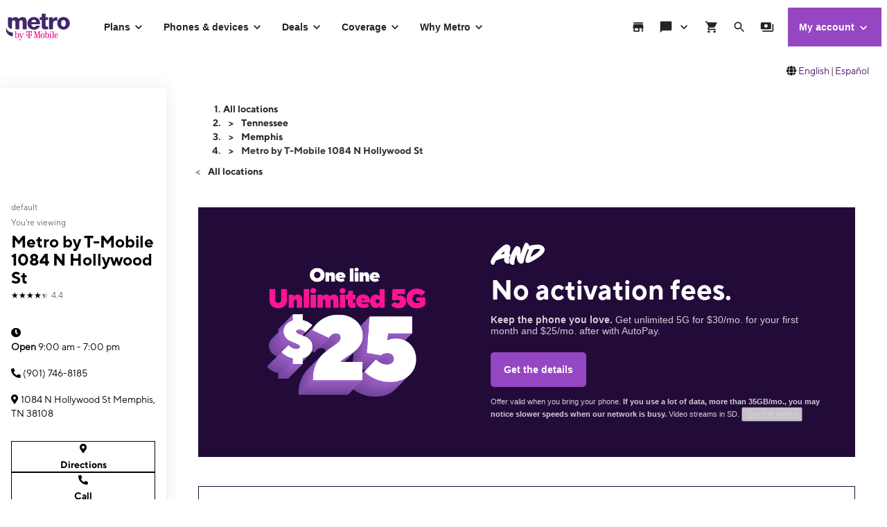

--- FILE ---
content_type: text/html; charset=utf-8
request_url: https://www.metrobyt-mobile.com/stores/bd/metro-by-t-mobile-memphis-tn-10221216/
body_size: 39625
content:
<!DOCTYPE html>









<html lang="en-us">
  <head>
    <meta charset="utf-8" />
    <meta http-equiv="content-language" content="en-US" />
    <meta http-equiv="x-ua-compatible" content="ie=edge" />
    <meta name="viewport" content="width=device-width, initial-scale=1.0" />
    <meta name="script-name" content="/stores" />

    
    
      <title>Metro by T-Mobile 1084 N Hollywood St | Memphis, TN</title>
    

    
    
      
        <meta name="description" content="Located at 1084 N Hollywood St, our Metro by T-Mobile store serves Memphis with top-rated prepaid plans. Stop in today for personalized service right in your neighborhood!" />
      
    

    
      <meta name="geo.placename" content="Metro by T-Mobile 1084 N Hollywood St" />
      <meta name="geo.position" content="35.1655774; -89.9753761" />
      <meta name="ICBM" content="35.1655774; -89.9753761" />
      
        <meta name="geo.region" content="US-TN" />
      
    

    
      <meta id="locationFbid" name="fbid" content="1859824417664416" />
    

    

    

    

    

    <!-- Open graph -->
    
      
        <meta property="og:title" content="Metro by T-Mobile 1084 N Hollywood St | Memphis, TN" />
      
        <meta property="og:description" content="Located at 1084 N Hollywood St, our Metro by T-Mobile store serves Memphis with top-rated prepaid plans. Stop in today for personalized service right in your neighborhood!" />
      
        <meta property="og:image" content="https://d1erhn8sljv386.cloudfront.net/F3jArEgDIQ5vIc70ybTzuN-yPPc=/fit-in/400x400/https://s3.amazonaws.com/lmbucket0/media/business/metroLogo.c45117c3344cff9f127382a7b422e23951fe1400.1713197137464.png" />
      
        <meta property="og:url" content="https://www.metrobyt-mobile.com/stores/bd/metro-by-t-mobile-memphis-tn-10221216/" />
      
    


    

    <!-- Data layer -->
    <script>
      
  dataLayer = [
    {
  "e100_view_page_type": "business-detail",
  "e101_view_location_id": "36172",
  "e102_view_location_type": "5_default",
  "e103_view_location_group": "17_techno-communications-llc",
  "e105_view_locale": "270_memphis-tn",
  "e120_view_subject_content_type": "Business",
  "e121_view_subject_id": "36172",
  "e300_view_promotion_ids": "39_prmo01-deflt;40_prmo02-deflt;33_prm03-deflt_",
  "e301_view_products": "5_apple-watch-s,3_motorola-moto,9_apple-iphone,10_samsung-gala",
  "e302_view_product_brands": "2_apple,3_motorola,1_samsung",
  "e303_view_product_categories": "3_smart-watches,2_smart-phones",
  "e309_view_other_locations": "36371,34689,40485",
  "e310_view_faqs": "1_got-questions",
  "e315_view_static_content_blocks": "16_ids-accepted",
  "e400_view_pagetemplate_title": "9_default-stacked-banners-template",
  "e404_view_locationdetailswidget": "f9e617,6:2",
  "e410_view_faqwidget": "154ff4,12:1",
  "e411_view_featuredpromotionwidget": "42df3e,3:1;041c4a,4:1;2fa1f5,7:1",
  "e412_view_nearbylocationswidget": "fafc3a,11:1",
  "e414_view_breadcrumbwidget": "c3e02a,1:1",
  "e417_view_locationimageswidget": "569e1f,6:1",
  "e420_view_staticcontentwidget": "bfd5fa,9:1,carousel-mode",
  "e424_view_productshowcasewidget": "82fdce,5:1,grid-mode"
}
  ]

    </script>

    
      <script async defer crossorigin="anonymous" src="https://connect.facebook.net/en_US/sdk.js#xfbml=1&version=v15.0" nonce="jY8Z5l4q"></script>
    

    <script
      src="https://code.jquery.com/jquery-3.6.0.min.js"
      integrity="sha256-/xUj+3OJU5yExlq6GSYGSHk7tPXikynS7ogEvDej/m4="
      crossorigin="anonymous"
    ></script>
    <script type="text/javascript" src="https://d2xe71nj4xrmst.cloudfront.net/static/lmbrowser/vendor/slick.min.7c6224bf156d.js" defer></script>
    <script type="text/javascript" src="https://d2xe71nj4xrmst.cloudfront.net/static/lmbrowser/vendor/extraSlickOptions.e283c550d38e.js" defer></script>
    <script type="text/javascript" src="https://d2xe71nj4xrmst.cloudfront.net/static/lmbrowser/vendor/carousel.zoom.min.ed7298b291df.js" defer></script>

    
  <link href="https://d2xe71nj4xrmst.cloudfront.net/static/lmbrowser/cust/metro/favicon.66044a094ec7.ico" rel="shortcut icon" type="image/x-icon" />


    
      <link rel="canonical" href="https://www.metrobyt-mobile.com/stores/bd/metro-by-t-mobile-memphis-tn-10221216/" />
    

    
      <link rel="alternate" hreflang="en" href="https://www.metrobyt-mobile.com/stores/bd/metro-by-t-mobile-memphis-tn-10221216/" />
    
      <link rel="alternate" hreflang="es" href="https://hola.metrobyt-mobile.com/stores/bd/metro-by-t-mobile-memphis-tn-10221216/" />
    


    
    
      
        <script type="application/ld+json">
          {"@context": "https://schema.org", "@id": "https://www.metrobyt-mobile.com/stores/bd/metro-by-t-mobile-memphis-tn-10221216/", "url": "https://www.metrobyt-mobile.com/stores/bd/metro-by-t-mobile-memphis-tn-10221216/", "description": "Visit Metro by T-Mobile at 1084 N Hollywood St for unbeatable prepaid plans and 5G phones from Apple, Samsung, and OnePlus. Our friendly staff will walk you through our best prepaid plans with unlimited talk, text, and data. Call (901) 746-8185 or drop by today!  \n", "image": "https://d1erhn8sljv386.cloudfront.net/UHnXBBiuQUw5wBqeZnUKSXm-QNc=/fit-in/300x300/https://s3.amazonaws.com/lmbucket0/media/business/metroLogo.c45117c3344cff9f127382a7b422e23951fe1400.1713197137464.png", "name": "Metro by T-Mobile 1084 N Hollywood St", "logo": ["https://d1erhn8sljv386.cloudfront.net/E6UJG6FIRhUAPjabTwHZ1UpfzKU=/fit-in/300x300/https://s3.amazonaws.com/lmbucket0/media/business/metrologo-white.png"], "@type": "Store", "telephone": "(901) 746-8185", "openingHours": ["We 09:00-19:00", "Th 09:00-19:00", "Fr 09:00-19:00", "Sa 09:00-19:00", "Mo 09:00-19:00", "Tu 09:00-19:00"], "address": {"@type": "PostalAddress", "streetAddress": "1084 N Hollywood St", "addressLocality": "Memphis", "addressRegion": "TN", "postalCode": "38108", "addressCountry": "US"}, "geo": {"@type": "GeoCoordinates", "latitude": "35.1655774", "longitude": "-89.9753761"}, "branchCode": "36172"}
        </script>
      
        <script type="application/ld+json">
          {"@context": "https://schema.org", "@type": "BreadcrumbList", "itemListElement": [{"@type": "ListItem", "position": 1, "item": {"@type": "Thing", "name": "Tennessee", "@id": "/stores/tn/"}}, {"@type": "ListItem", "position": 2, "item": {"@type": "Thing", "name": "Memphis", "@id": "/stores/tn/memphis/"}}, {"@type": "ListItem", "position": 3, "item": {"@type": "Thing", "name": "Metro by T-Mobile 1084 N Hollywood St"}}]}
        </script>
      
        <script type="application/ld+json">
          {"@context": "https://schema.org", "@type": "FAQPage", "mainEntity": [{"@type": "Question", "name": "How do I make a payment?", "acceptedAnswer": {"@type": "Answer", "text": "Metro by T-Mobile has multiple ways to make your payment, including:\u00a0 In-store\u00a0 Online by visiting  https://www.metrobyt-mobile.com/guestpay/landing Using the MyMetro app\u00a0 Calling Customer Service at 1-888-863-8768 or 611 from your mobile phone\u00a0\u00a0 Set up AutoPay in-store, via the MyMetro app, or by calling Customer Service\u00a0"}}, {"@type": "Question", "name": "Is my phone compatible with Metro by T-Mobile?", "acceptedAnswer": {"@type": "Answer", "text": "If your phone is unlocked from the previous provider, you can check the device compatibility at Metro by T-Mobile's  compatibility checker ."}}, {"@type": "Question", "name": "Can I get discounted device upgrades?", "acceptedAnswer": {"@type": "Answer", "text": "Head to a store or call Customer Care at 888-863-8768 to see your upgrade options or check out the newest  Metro Flex  options.\u00a0"}}, {"@type": "Question", "name": "Can I use an eSIM with Metro by T-Mobile?", "acceptedAnswer": {"@type": "Answer", "text": "Yes. If your phone is eSIM capable, we can get you set up in-store or online through  metrobyt-mobile.com/resources/bring-your-own-phone ."}}, {"@type": "Question", "name": "Can I get any discounts on my phone or service from Metro by T-Mobile?", "acceptedAnswer": {"@type": "Answer", "text": "Check out our latest deals at  https://www.metrobyt-mobile.com/deals ."}}, {"@type": "Question", "name": "Do you have the newest iPhone in stock?", "acceptedAnswer": {"@type": "Answer", "text": "Please check with your local  Metro by T-Mobile store  or view our  online inventory ."}}, {"@type": "Question", "name": "Can I trade in a phone at a Metro by T-Mobile store?", "acceptedAnswer": {"@type": "Answer", "text": "You can trade in your old phone when you buy a new one at any Metro by T-Mobile store.\u00a0 For more information on  trade-ins   check out our website ."}}, {"@type": "Question", "name": "Can I get help setting up my new phone?", "acceptedAnswer": {"@type": "Answer", "text": "Sure! Visit a Metro by T-Mobile store to talk to one of our experts or call customer care at 1-888-863-8768."}}, {"@type": "Question", "name": "Where can I buy accessories for my phone?", "acceptedAnswer": {"@type": "Answer", "text": "You can find accessories for your phone at your local Metro by T-Mobile store."}}, {"@type": "Question", "name": "Can I get streaming services with my Metro by T-Mobile plan?", "acceptedAnswer": {"@type": "Answer", "text": "Prime is included with our Metro Flex Plus plans. Check out the details on  metrobyt-mobile.com/benefits/amazon-prime ."}}]}
        </script>
      
    

    <link rel="preload" href="https://d2xe71nj4xrmst.cloudfront.net/static/lmbrowser/sass/fontawesome-import.551b6d57d4e5.css" as="style" onload="this.onload=null;this.rel='stylesheet'">
    <noscript><link rel="stylesheet" href="https://d2xe71nj4xrmst.cloudfront.net/static/lmbrowser/sass/fontawesome-import.551b6d57d4e5.css"></noscript>
    <link rel="preload" href="https://d2xe71nj4xrmst.cloudfront.net/static/lmbrowser/vendor/fontawesome5.min.eaf767e5502c.css" as="style" onload="this.onload=null;this.rel='stylesheet'">
    <noscript><link rel="stylesheet" href="https://d2xe71nj4xrmst.cloudfront.net/static/lmbrowser/vendor/fontawesome5.min.eaf767e5502c.css"></noscript>

    

    <link rel="preload" href="https://d2xe71nj4xrmst.cloudfront.net/static/vendor/vue-simple-suggest-1.8.3.c481fb0a7cfa.css" as="style" onload="this.onload=null;this.rel='stylesheet'">
    <noscript><link rel="stylesheet" href="https://d2xe71nj4xrmst.cloudfront.net/static/vendor/vue-simple-suggest-1.8.3.c481fb0a7cfa.css"></noscript>

    
      <link rel="stylesheet" type="text/css" href="//cdn.jsdelivr.net/npm/@accessible360/accessible-slick@1.0.1/slick/slick.min.css">
      <link rel="stylesheet" type="text/css" href="//cdn.jsdelivr.net/npm/@accessible360/accessible-slick@1.0.1/slick/accessible-slick-theme.min.css">
    

    
      
          
          
            <link href='https://api.tiles.mapbox.com/mapbox-gl-js/v2.14.1/mapbox-gl.css' rel='stylesheet' />
          
      
    

    <!-- Styles -->
    <link href="https://d2xe71nj4xrmst.cloudfront.net/static/lmbrowser/tailwind/tailwind.3fdf16b50576.css" rel="stylesheet">

    
  <link rel=stylesheet href="https://d2xe71nj4xrmst.cloudfront.net/static/lmbrowser/sass/template_system/metro.2aadef248162.css" media=print onload="this.media='all'">


    



<style type="text/css">
  
  
  

  
  
    /* Primary Color */
    .gc-primary-color {
      color: #262626 !important;
    }
    .gc-primary-color-bg {
      background-color: #262626 !important;
    }
  

  /* Secondary Color */
  
    .gc-secondary-color {
      color: #b279d2 !important;
    }
    .gc-secondary-color-bg {
      background-color: #b279d2 !important;
    }
    .gc-secondary-color-bg-overlay {
      background-color: #b279d2eb !important;
    }
  

  
    /* Tertiary Color */
    .gc-tertiary-color {
      color: #000000 !important;
    }
  

  /* Text Color */
  
    .gc-text-color {
      color: #000000 !important;
    }
  

  /* Link Color */
  
    .gc-link-color {
      color: #000000 !important;
    }
  

  /* Primary button bg and text color */
  
    .gc-primary-button-color:hover,
    .gc-primary-button-color  {
      color: #ffffff !important;
      background-color: #bb86d9 !important;
      border-color: #bb86d9 !important;
    }
  

  .gc-tertiary-button-bg-color:hover,
  .gc-tertiary-button-bg-color {
    color: #000000 !important;
    background-color: #000000 !important;
    border-color: #000000 !important;
  }

  
  /* Font declaration*/
  /* otf fonts does not need to be specified */
  
    @font-face {
      font-family: HeadingFont;
      font-style: normal;
      font-weight: 500;
      font-display: swap;
      src: url("https://d2xe71nj4xrmst.cloudfront.net/media/global_configs/TT_Norms_Pro_Bold.otf")
        
    }
  

  
    .gc-heading-font {
      font-family:
        HeadingFont,
        
        Lato,
        Helvetica,
        Arial,
        sans-serif;
    }
  

  
    .gc-paragraph-font {
      font-family: ParagraphFont, Lato, Helvetica, Arial, sans-serif;
    }
    @font-face {
      font-family: ParagraphFont;
      font-style: normal;
      font-weight: 300;
      font-display: swap;
      src: url("https://d2xe71nj4xrmst.cloudfront.net/media/global_configs/TT_Norms_Pro_Regular.otf")
        
    }
  

  
    body {
      font-family:
        ParagraphFont,
        
        Lato,
        Helvetica,
        Arial,
        sans-serif;
    }
  

  
    .gc-link-font {
      font-family: LinkFont, ParagraphFont, Lato, Helvetica, Arial, sans-serif;
    }
    @font-face {
      font-family: LinkFont;
      font-style: normal;
      font-weight: 300;
      font-display: swap;
      src: url("https://d2xe71nj4xrmst.cloudfront.net/media/global_configs/TTNorms-Bold.otf")
        
    }
  

  
    .icon__fa {
      font-family: "Font Awesome 5 Free";
    }
  

  .lm-product-detail__promotions .slick-track {
  align-items: stretch;
}

.lm-product-detail__promotions .slick-slide {
  align-items: normal;
}

.lm-promo-carousel-html .lm-cta-banner__text {
  height: 100%;
}

@media (min-width: 1000px) {
    .static-content-blocks__block .single-block-image-wrapper {
        width: auto;
    }
}

  

  

  .lm-list-page-filter__menu .dropdown {
    box-shadow: 0px 0px 0px 2px #262626 inset;
  }
</style>

    <style type="text/css">
  .page-spacing {
    max-width: var(--page-layout-max-width);
    margin: 0 auto;
  }
  .section-spacing {
    padding: var(--mobile-section-padding) 35px;
  }
  .widget-heading {
    margin-bottom: var(--widget-title-margin-bottom-mobile);
  }

  @media (min-width: 991px) {
    .section-spacing {
      padding-left: var(--page-layout-padding);
      padding-right: var(--page-layout-padding);
      padding-bottom: var(--section-padding);
    }
    .section-spacing:not(:first-child) {
      padding-top: var(--section-padding);
    }
  }
  @media (min-width: 768px) {
    .widget-heading {
      margin-bottom: var(--widget-title-margin-bottom);
    }
  }
</style>

    
  <link href="https://fonts.googleapis.com/css?family=Ubuntu:300,400,500&subset=latin,cyrillic&display=swap" rel="preload">
  <link href="https://fonts.googleapis.com/css?family=Righteous&display=swap" rel="preload">


    
    <style>
      :root {
        --sidebar-background-color: #ffffff;
        --sidebar-text-color: #000000;
        --sidebar-button-text-color: #000000;
        --sidebar-button-background-color: #ffffff;
        --sidebar-button-border-color: #000000;
        --sidebar-width: 240px;
        --page-layout-padding: 42px;
        --page-layout-max-width: 1164px;
        --section-padding: 14px;
        --mobile-section-padding: 14px;
        --color-primary: #262626;
        --primary-button-text-color: #ffffff;
        --primary-button-bg-color: #bb86d9;
        --scrollbar-width: 0;
        --widget-border-radius: 0px;;
        --section-border-radius: var(--widget-border-radius);
        --slideshow-navigation-color: #000000;
        --inactive-arrow-color: #CCCCCC;
        --active-arrow-color: #000000;
        --inactive-bg-color: None;
        --active-bg-color: None;
        --widget-title-margin-bottom: 32px;
        --widget-title-margin-bottom-mobile: 24px;
        --widget-title-color: #000000;
        --widget-subtitle-color: #000000;
      }
    </style>

    
    

    <!-- Scripts -->
    
      <!-- Google Tag Manager -->
<script>(function(w,d,s,l,i){w[l]=w[l]||[];w[l].push({'gtm.start':
new Date().getTime(),event:'gtm.js'});var f=d.getElementsByTagName(s)[0],
j=d.createElement(s),dl=l!='dataLayer'?'&l='+l:'';j.async=true;j.src=
'//www.googletagmanager.com/gtm.js?id='+i+dl;f.parentNode.insertBefore(j,f);
})(window,document,'script','dataLayer','GTM-TJSFSXKH');</script>
<!-- End Google Tag Manager -->

    

    
  
    <script async id="adobe-launch" type="text/javascript" src="https://assets.adobedtm.com/a18f612bc208/5f23cfbfa74e/launch-2741cd6db6b8.min.js"></script>
  

  
  <script> window['unavConfig']={env:"prod"} </script>
  <script>
    

let userAgent = navigator.userAgent;
if (
  userAgent &&
  userAgent.toLowerCase().indexOf("applicationversioncode") < 0
) {

  let unav_script = document.createElement("script");
  unav_script.setAttribute("src", "https://unav.t-mobile.com/client/unav.min.js");
  unav_script.setAttribute("type", "text/javascript");

  document.head.appendChild(unav_script);
  const fcomponent = document.querySelector('tmo-digital-footer');

  function waitForElement(selector, callback) {
    const element = document.querySelector(selector);
    if (element) {
      callback(element);
      return;
    }
    const observer = new MutationObserver((mutationsList, observer) => {
      for (const mutation of mutationsList) {
        if (mutation.type === 'childList') {
          const foundElement = mutation.target.querySelector(selector);
          if (foundElement) {
            callback(foundElement);
            observer.disconnect();
            return;
          }
        }
      }
    });
    observer.observe(document.body, { childList: true, subtree: true });
  }

  const DNT = "dnt";
  const DONOTSELL = "DoNotSell";
  const SELL = "Sell";
  const ONE = "1";
  const ZERO = "0";

  function getCookieByName(name) {
    const value = "; " + document.cookie;
    const parts = value.split("; " + name + "=");
    if (parts.length === 2) {
      return parts.pop().split(";").shift();
    }
  }

  function setDntCookie(value) {
    document.cookie = "dnt=" + (value || "") + "; expires=Fri, 31 Dec 9999 23:59:59 GMT; domain=.t-mobile.com;path=/";
  }

  document.addEventListener('DOMContentLoaded', () => {
    waitForElement('tmo-digital-footer', (element) => {
      element.addEventListener('digitalUnavEvent', (event) => {
        if (event.detail=='opendnspage') {
          // Call the function to open the popup and send POST data
          openPopupWithPostRequest();
        }
      });
      // Listen for messages from the popup
      window.addEventListener("message", (event) => {
        if (event.origin === 'https://www.t-mobile.com/dns' && event.data && typeof event.data === "string") {
          const newValue = event.data === DONOTSELL ? ONE : ZERO;
          setDntCookie(newValue)
        }
      });
    });
  });

  function openPopupWithPostRequest() {
    const form = document.createElement('form');
    form.method = 'POST';
    form.action = 'https://www.t-mobile.com/dns';
    form.target = 'popup';

    // Add data to the form
    const input1 = document.createElement('input');
    input1.type = 'hidden';
    input1.name = 'Brand';
    input1.value = 'MbyT';
    form.appendChild(input1);
    const input2 = document.createElement('input');
    input2.type = 'hidden';
    input2.name = 'Site';
    input2.value = 'Sell_Web';
    form.appendChild(input2);
    const input3 = document.createElement('input');
    input3.type = 'hidden';
    input3.name = 'Origin_URL';
    input3.value = window.location.origin + window.location.pathname;
    form.appendChild(input3);
    const input4 = document.createElement('input');
    input4.type = 'hidden';
    input4.name = 'LocaldoNotSellSetting';
    input4.value = getCookieByName(DNT) === ONE ? DONOTSELL : SELL;
    form.appendChild(input4);

    // Add the form to the document and submit it
    document.body.appendChild(form);
    window.open('https://www.t-mobile.com/dns', 'popup', 'width=800,height=800,resizable,scrollbars');
    form.submit();
    document.body.removeChild(form);
  }
}


  </script>
   
  <!--mp_linkcode_begins-->
  <script>var MP = {
	Version: '3.2.2.0',
	SrcLang: 'en',
    Protocols: {'http:':'http://', 'https:':'https://'},
    UrlLang: 'mp_js_current_lang',
	SrcUrl: decodeURIComponent('mp_js_orgin_url'),
	oSite: decodeURIComponent('mp_js_origin_baseUrl'),
	tSite: decodeURIComponent('mp_js_translated_baseUrl'),
	init: function() {
		if (MP.oSite.indexOf('p_js_') == 1) {
			MP.SrcUrl = window.top.document.location.href;
			MP.oSite = MP.tSite = window.top.document.location.host;
			MP.UrlLang = MP.SrcLang;
		}
	},
	switchLanguage: function(url, pref, sync) {
		var sync = sync;
		var oSite=MP.oSite.replace('http://','').replace('https://','').replace(/\/?$/, '');
		var tSite=MP.tSite.replace('http://','').replace('https://','').replace(/\/?$/, '');
		url=url.replace('http://','').replace('https://','').replace(/\/?$/, '');
		if(sync && (typeof MpStorage !== 'undefined')&&(typeof MpStorage.updatePref !== 'undefined')){
			MpStorage.updatePref(url,pref);
		}
		lang = pref.substring(0,2);
		setTimeout(function() {
			var script = document.createElement('SCRIPT');
            var protocol = MP.Protocols[location.protocol];
			if (url == oSite) {
				tSite = tSite.split(/[/?#]/)[0];
				script.src = protocol + tSite + '/' + MP.SrcLang + MP.UrlLang + '/?1023749634;' + encodeURIComponent(location.href);
			} else {
			 if(MP.SrcLang==lang && tSite == oSite){return false;}
				url = url.split(/[/?#]/)[0];
				script.src = protocol + url + '/' + MP.SrcLang + lang + '/?1023749632;' + encodeURIComponent(MP.SrcUrl);
			}
			var target = document.getElementsByTagName('script')[0];
			target.parentNode.insertBefore(script, target);
		}, 500);
		return false;
	},
	switchToLang: function(url) {
		if(window.top.location.href == url){
			if((typeof MpStorage !== 'undefined')&&(typeof MpStorage.updatePref !== 'undefined'))
			MpStorage.updatePref(MP.oSite,MP.SrcLang);
		}else{
			window.top.location.href = url;
		}
	}
};</script>
  <!--mp_linkcode_ends-->

  <!-- mp_snippet_begins -->
  <script>
  MP.UrlLang='mp_js_current_lang';
  MP.SrcUrl=decodeURIComponent('mp_js_orgin_url');
  MP.oSite=decodeURIComponent('mp_js_origin_baseUrl');
  MP.tSite=decodeURIComponent('mp_js_translated_baseUrl');
  MP.init();
  var mp_langLink = function() {
      var langlinks = document.querySelectorAll('.langLink');
      for (var i = 0; i < langlinks.length; i++) {
          langlinks.item(i).onclick = function() {
              MP.init();
              var lang = this.getAttribute('data-lang');
              var url = this.getAttribute('data-href');
              var tSite = MP.tSite.replace(/(https?:\/\/|\/?$)/g,'');
              url = url.replace(/(https?:\/\/|\/?$)/g,'');
              MP.switchLanguage(tSite.search(url)!=-1?MP.oSite:url, lang, true);
              return false;
          }
      }
  };
  if(window.addEventListener){
    window.addEventListener('load',mp_langLink,false);
  }else if(window.attachEvent){
    window.attachEvent('onload',mp_langLink);
  }
  </script>
  <!-- mp_snippet_ends -->

  </head>

  <body
    class="
      
        chrome
      
      no-js
    "
    style="
      background-color: #ffffff
    "
  >
    
      <!-- Google Tag Manager (noscript) -->
<noscript><iframe src="//www.googletagmanager.com/ns.html?id=GTM-TJSFSXKH"
height="0" width="0" style="display:none;visibility:hidden"></iframe></noscript>
<!-- End Google Tag Manager (noscript) -->

    
    <div class="content">
      
  <tmo-digital-header sticky="false" brand="metro" client-id="metro" data-dl2-nocatchall="true"></tmo-digital-header>
    
  <div style="display: flex; flex-direction: row; justify-content: flex-end; width: 98%;margin: 1rem 0;">
    <svg style="align-self: center; padding-right: 3px;" xmlns="http://www.w3.org/2000/svg" height="1em" viewBox="0 0 512 512"><!--! Font Awesome Free 6.4.2 by @fontawesome - https://fontawesome.com License - https://fontawesome.com/license (Commercial License) Copyright 2023 Fonticons, Inc. --><path d="M352 256c0 22.2-1.2 43.6-3.3 64H163.3c-2.2-20.4-3.3-41.8-3.3-64s1.2-43.6 3.3-64H348.7c2.2 20.4 3.3 41.8 3.3 64zm28.8-64H503.9c5.3 20.5 8.1 41.9 8.1 64s-2.8 43.5-8.1 64H380.8c2.1-20.6 3.2-42 3.2-64s-1.1-43.4-3.2-64zm112.6-32H376.7c-10-63.9-29.8-117.4-55.3-151.6c78.3 20.7 142 77.5 171.9 151.6zm-149.1 0H167.7c6.1-36.4 15.5-68.6 27-94.7c10.5-23.6 22.2-40.7 33.5-51.5C239.4 3.2 248.7 0 256 0s16.6 3.2 27.8 13.8c11.3 10.8 23 27.9 33.5 51.5c11.6 26 20.9 58.2 27 94.7zm-209 0H18.6C48.6 85.9 112.2 29.1 190.6 8.4C165.1 42.6 145.3 96.1 135.3 160zM8.1 192H131.2c-2.1 20.6-3.2 42-3.2 64s1.1 43.4 3.2 64H8.1C2.8 299.5 0 278.1 0 256s2.8-43.5 8.1-64zM194.7 446.6c-11.6-26-20.9-58.2-27-94.6H344.3c-6.1 36.4-15.5 68.6-27 94.6c-10.5 23.6-22.2 40.7-33.5 51.5C272.6 508.8 263.3 512 256 512s-16.6-3.2-27.8-13.8c-11.3-10.8-23-27.9-33.5-51.5zM135.3 352c10 63.9 29.8 117.4 55.3 151.6C112.2 482.9 48.6 426.1 18.6 352H135.3zm358.1 0c-30 74.1-93.6 130.9-171.9 151.6c25.5-34.2 45.2-87.7 55.3-151.6H493.4z"/></svg>
    <a class="langLink" data-href="www.t-mobile.com" href="//www.metrobyt-mobile.com" lang="en" data-lang ="en" mporgnav="">English</a>
    <span style="padding: 0 2px;">|</span>
    <a class="langLink" data-href="es.t-mobile.com" href="//hola.metrobyt-mobile.com" lang="es" data-lang ="es" mporgnav="">Español</a>
  </div>
  <!--mp_easylink_begins-->
  <script type="text/javascript" id="mpelid"
  src="//tmobilees.mpeasylink.com/mpel/mpel.js" async></script>
  <!--mp_easylink_ends-->


      <div>
        
  <style>
    
    

    
    
      /* leave space for autoplay icon */
      .slick-dots {
        width: 90%;
      }
      /* add space between content and dots, leave space for scroll bar */
      .lines .slick-dots {
        padding-bottom: 10px;
      }
      .lines .slick-autoplay-toggle-button {
        bottom: -20px;
      }
      .dots .slick-dots {
        padding-bottom: 20px;
      }
      .dots .slick-autoplay-toggle-button {
        bottom: -15px;
      }
      .dots .custom-location-images-autoplay {
        bottom: -25px;
      }
      .dots-and-lines .slick-dots {
        padding-bottom: 20px;
      }
      .dots-and-lines .slick-autoplay-toggle-button {
        bottom: -20px;
      }
      .dots-and-lines .custom-location-images-autoplay {
        bottom: -30px;
      }
    
  </style>


        
  <div class="ts-content-wrapper">
    
      <div
  id="sidebar-wrapper"
  class="sidebar--all "
>
  <div >
    <div class="sidebar">
      
      
        <div class="sidebar__map sidebar--desktop">
          



<span data-nosnippet>
  
  
    
      
      <script type="text/javascript" src='https://api.tiles.mapbox.com/mapbox-gl-js/v2.14.1/mapbox-gl.js'></script>
      <script>
        




  const mapStyle = [{ stylers: [] }];


let map1;
let markersArray = []; // 
let markersInstanceArray = []; // 

const mapCanvasDom = document.querySelector('#tab-map');
mapboxgl.accessToken = 'pk.eyJ1IjoidG11cy1kaWdpdGFsIiwiYSI6ImNrbnFkdjh3aTA4Z3cydm8wZzNxempzcWYifQ.zFr-OBo3s4ddTvCCfVHH_A';
const businessGeojson =
  document.getElementById('tab-map')?.dataset.geojson || false; // Comes from sidebar_map.html

function initMap() {
  // Allow hiding/showing of the map in different device breakpoints.
  // From tablet to large screen viewports the map will be shown; on mobile devices, it is hidden.
  if (getBreakpoint() === 'md' || getBreakpoint() === 'lg') {
    $(mapCanvasDom).show();
    initMapBox();
    addPins();
  } else {
    $(mapCanvasDom).hide();
  }
}

window.addEventListener('resize', () => {
  if (getBreakpoint() === 'md' || getBreakpoint() === 'lg') {
    $(mapCanvasDom).show();
    initMapBox();
    addPins();
  } else {
    $(mapCanvasDom).hide();
  }
});

function initMapBox() {
  const mapCanvasEl = document.getElementById('map-canvas');
  if (!mapCanvasEl || mapCanvasEl.querySelector('.mapboxgl-canvas-container')) {
    return;
  }
  const mapMaxZoom = 13;
  const isInteractive = mapCanvasEl.dataset.interactive || false;

  map1 = new mapboxgl.Map({
    container: 'map-canvas',
    interactive: isInteractive,
    style: 'mapbox://styles/tmus-digital/ck7wdpuq403a61iox5iseuxi9',
    maxZoom: mapMaxZoom,
  });

  const cityLevelZoom = 11;
  const unitedStatesLatLong = [-97, 42];
  
    map1.setZoom(3);
    map1.setCenter(unitedStatesLatLong);
  

  document.addEventListener('mapPins__reset', () => {
    clearMarkers();
    markersArray.forEach((markerInfo) => {
      const {
        lat,
        lon,
        name: bizName,
        in_stock: inStock,
        address_free_text: bizAddress,
        get_absolute_url: getAbsoluteUrl,
        opening_hours: openingHours,
        map_pin_image: mapPinImg,
        business_group_css_class: businessGroupCssClass,
      } = markerInfo;

      const el = document.createElement('div');
      const elImg = document.createElement('img');
      // Use a custom marker style if business group styling is provided
      elImg.className = businessGroupCssClass
        ? `lm-map-marker ${businessGroupCssClass}`
        : inStock
        ? 'lm-map-marker'
        : 'lm-map-marker-bw';

      elImg.src = mapPinImg;
      elImg.setAttribute('aria-hidden', 'true');
      el.appendChild(elImg);

      const marker = new mapboxgl.Marker({
        element: el,
        offset: [0, -18], // half of height; offset relative to element's center. Negatives indicate left/up.
      })
        .setLngLat([lon, lat])
        .addTo(map1);

      markersInstanceArray.push(marker);
    });
    map1.resize();
    centerMaps();
  });

  // Add zoom and rotation controls to the map.
  map1.addControl(
    new mapboxgl.NavigationControl({
      showCompass: false,
      showZoom: true,
    })
  );

  // Disable zoom on scroll.
  map1.scrollZoom.disable();

  map1.on('load', () => {
    // Remove specific points of interest from the map.
    const layersToRemove = [
      'poi-scalerank1',
      'poi-scalerank2',
      'poi-scalerank3',
      'poi-scalerank4-l1',
      'poi-scalerank4-l15',
    ];
    layersToRemove.forEach((layer) => {
      if (map1.getLayer(layer)) {
        map1.removeLayer(layer);
      }
    });
    // Load GeoJSON if available; map must be loaded to add GeoJSON layers.
    if (businessGeojson) {
      loadMapFromGeoJson();
    }
  });

  if (isInteractive) {
    AddInteractiveControl();
  }
}

function clearMarkers() {
  markersInstanceArray.forEach((marker) => marker.remove());
  markersInstanceArray = [];
}

function loadMapFromGeoJson() {
  // Add the source to Mapbox.
  map1.addSource('geojson-source', {
    type: 'geojson',
    data: businessGeojson, // Use URL if provided.
  });

  // Add the fill layer.
  map1.addLayer({
    id: 'geojson-layer',
    type: 'fill',
    source: 'geojson-source',
    paint: {
      'fill-color': markersArray[0].geojson_area_color,
      'fill-opacity': 0.3,
    },
  });

  // Add the line layer.
  map1.addLayer({
    id: 'geojson-line-layer',
    type: 'line',
    source: 'geojson-source',
    paint: {
      'line-color': markersArray[0].geojson_border_color,
      'line-width': 2,
    },
  });
}

// 
function addPins() {
  // 
  if (document.querySelectorAll('#map-canvas .mapboxgl-marker').length > 0) return;

  const newMarker = {
    lat: 35.1655774,
    lon: -89.9753761,
    name: 'Metro by T-Mobile 1084 N Hollywood St',
    index: 1,
    in_stock: true,
    
      map_pin_image: 'https://d1erhn8sljv386.cloudfront.net/hedBfNOW9vHMDW1cD9tlkR8FmsU=/fit-in/72x72/https://s3.amazonaws.com/lmbucket0/media/map_pins/metro-map-icon1.243227635e274027d94e6b0466bf3e5783f29f8d.png',
    
  };

  markersArray.push(newMarker);

  if (markersArray.length > 0) {
    const mapPinEvent = new CustomEvent('mapPins__reset');
    document.dispatchEvent(mapPinEvent);
  }
}

function AddInteractiveControl() {
  // Dynamically create a div container with an input and a label.
  const mapCanvasEl = document.getElementById('map-canvas');
  const interactiveToggleEl = document.createElement('div');
  interactiveToggleEl.className = 'lm-toggle-wrapper';

  const toggleInput = document.createElement('input');
  toggleInput.id = 'toggleInteractiveMap';
  toggleInput.type = 'checkbox';

  const labelEl = document.createElement('label');
  labelEl.setAttribute('for', 'toggleInteractiveMap');
  labelEl.innerHTML = 'Toggle Interactive Map';

  interactiveToggleEl.append(toggleInput, labelEl);
  mapCanvasEl.appendChild(interactiveToggleEl);

  // Initialize control state.
  toggleMapInteractions();

  window.addEventListener('resize', () => {
    if (mapCanvasDom) toggleMapInteractions();
  });

  document.getElementById('toggleInteractiveMap').addEventListener('change', (e) => {
    if (e.target.checked) {
      map1.touchZoomRotate.enable();
      map1.dragPan.enable();
    } else {
      map1.touchZoomRotate.disable();
      map1.dragPan.disable();
    }
  });
}

// Toggle map interactions based on breakpoints.
function toggleMapInteractions() {
  const toggleWrapper = document.getElementsByClassName('lm-toggle-wrapper')[0];
  if (getBreakpoint() === 'xs' || getBreakpoint() === 'sm') {
    // Uncheck the input box to disable interactive map on small screens.
    document.getElementById('toggleInteractiveMap').checked = false;
    map1.touchZoomRotate.disable();
    map1.dragPan.disable();
    toggleWrapper.style.visibility = 'visible';
  } else {
    toggleWrapper.style.visibility = 'hidden';
    map1.touchZoomRotate.enable();
    map1.dragPan.enable();
  }
}

function getBoundsForFit() {
  const boundsForFit = new mapboxgl.LngLatBounds();
  markersArray.forEach(({ lon, lat }) => {
    boundsForFit.extend(new mapboxgl.LngLat(lon, lat));
  });
  return boundsForFit;
}

/**
 * Iterates over GeoJSON data to find the minimum and maximum latitude and longitude values.
 * @param {object} data - GeoJSON Data.
 * @returns {object} Bounding box of the GeoJSON data.
 */
function getGeoJsonBounds(data) {
  let bounds = {
    xMin: Infinity,
    xMax: -Infinity,
    yMin: Infinity,
    yMax: -Infinity,
  };

  const geoType = data.features[0].geometry.type;
  const polygons =
    geoType === 'MultiPolygon'
      ? data.features[0].geometry.coordinates
      : [data.features[0].geometry.coordinates];

  for (const polygonGroup of polygons) {
    for (const coords of polygonGroup) {
      for (const [longitude, latitude] of coords) {
        bounds.xMin = Math.min(bounds.xMin, longitude);
        bounds.xMax = Math.max(bounds.xMax, longitude);
        bounds.yMin = Math.min(bounds.yMin, latitude);
        bounds.yMax = Math.max(bounds.yMax, latitude);
      }
    }
  }
  return bounds;
}

function getPadding(mapWidth, maxWidth) {
  // maxWidth is the maximum width of the area where pins will be shown.
  let xPad = 50;
  if (maxWidth < mapWidth - 2 * xPad) {
    xPad = mapWidth / 2 - maxWidth / 2;
  }
  return xPad;
}

function centerMaps() {
  if (!map1) return;

  const mapCanvas = $('#map-canvas');
  const xPadding = getPadding(mapCanvas.width(), 600);

  if (businessGeojson) {
    // Fetch GeoJSON data asynchronously.
    fetch(businessGeojson, {
      headers: {
        Accept: 'application/json',
      },
    })
      .then((response) => response.json())
      .then((data) => {
        const boundingBox = getGeoJsonBounds(data);
        // Adjust the map to fit the GeoJSON data into view.
        map1.fitBounds(
          [
            [boundingBox.xMin, boundingBox.yMin],
            [boundingBox.xMax, boundingBox.yMax],
          ],
          { padding: { top: 50, bottom: 50, left: xPadding, right: xPadding } }
        );
      });
  } else {
    // Fit map to marker bounds.
    const boundsForFit = getBoundsForFit();
    map1.fitBounds(boundsForFit, {
      padding: { top: 50, bottom: 50, left: xPadding, right: xPadding },
    });
  }
}

      </script>

      
        <div id="tab-map" class="lm-map-container">
          <div id="map-canvas" class="lm-map"></div>
        </div>
      
    
  
</span>

        </div>
      

      <div class="sidebar--desktop">
        
        
          <div
  id="metro-by-t-mobile-1084-n-hollywood-st"
  class="sidebar__title-wrapper"
>
  <section>
    
    
      <div class="hidden lg:block">
        
        
          <div>default</div>
        
      </div>
      <div class="lg:hidden">
        You're viewing
      </div>
    

    
    <h1 class="gc-heading-font">Metro by T-Mobile 1084 N Hollywood St</h1>

    
    
      <style type="text/css">
        .sidebar__rating .stars:after {
          width: 88%;
        }
      </style>

      <div class="sidebar__rating">
        <span
          class="stars"
          aria-label="4.4 out of 5 stars rating"
          role="img"
        >
          ★★★★★
        </span>
        
          <span>
            4.4
          </span>
        
      </div>
    

    <section class="sidebar__mobile-open-hours">
      
        
          <span>Open from 9:00&nbsp;am&nbsp;-&nbsp;7:00&nbsp;pm</span>
        
      
    </section>

  </section>
  <button class="sidebar-toggle-content-button">
    More info 




  <i class="fas fa-caret-down caret-down down" aria-hidden="true" style=""></i>


    




  <i class="fas fa-caret-up caret-up up hidden" aria-hidden="true" style=""></i>


  </button>
</div>

        

        
        
          

        

        
          <ul class="sidebar__location-details">
  
  
    
      

      
        <li class="flex">
          




  <i class="fas fa-clock " aria-hidden="true" style=""></i>


          <div
            content="
              
                We 09:00-19:00, 
              
                Th 09:00-19:00, 
              
                Fr 09:00-19:00, 
              
                Sa 09:00-19:00, 
              
                Mo 09:00-19:00, 
              
                Tu 09:00-19:00
              
            "
            data-toggle="popover"
            title="Open Hours:"
            data-content="
              <table class='text-nowrap'>
                
                
                  
                    <tr style='font-weight:bold;'>
                      <td class='text-right'>
                        
                        Wed
                        
                          :&nbsp;&nbsp;
                        
                      </td>
                      <td>
                        
                        9:00&amp;nbsp;am&amp;nbsp;-&amp;nbsp;7:00&amp;nbsp;pm
                      </td>
                    </tr>
                  
                
                  
                    <tr >
                      <td class='text-right'>
                        
                        Thurs
                        
                          :&nbsp;&nbsp;
                        
                      </td>
                      <td>
                        
                        9:00&amp;nbsp;am&amp;nbsp;-&amp;nbsp;7:00&amp;nbsp;pm
                      </td>
                    </tr>
                  
                
                  
                    <tr >
                      <td class='text-right'>
                        
                        Fri
                        
                          :&nbsp;&nbsp;
                        
                      </td>
                      <td>
                        
                        9:00&amp;nbsp;am&amp;nbsp;-&amp;nbsp;7:00&amp;nbsp;pm
                      </td>
                    </tr>
                  
                
                  
                    <tr >
                      <td class='text-right'>
                        
                        Sat
                        
                          :&nbsp;&nbsp;
                        
                      </td>
                      <td>
                        
                        9:00&amp;nbsp;am&amp;nbsp;-&amp;nbsp;7:00&amp;nbsp;pm
                      </td>
                    </tr>
                  
                
                  
                    <tr >
                      <td class='text-right'>
                        
                        Sun
                        
                          :&nbsp;&nbsp;
                        
                      </td>
                      <td>
                        
                        Closed
                      </td>
                    </tr>
                  
                
                  
                    <tr >
                      <td class='text-right'>
                        
                        Mon
                        
                          :&nbsp;&nbsp;
                        
                      </td>
                      <td>
                        
                        9:00&amp;nbsp;am&amp;nbsp;-&amp;nbsp;7:00&amp;nbsp;pm
                      </td>
                    </tr>
                  
                
                  
                    <tr >
                      <td class='text-right'>
                        
                        Tues
                        
                          :&nbsp;&nbsp;
                        
                      </td>
                      <td>
                        
                        9:00&amp;nbsp;am&amp;nbsp;-&amp;nbsp;7:00&amp;nbsp;pm
                      </td>
                    </tr>
                  
                
              </table>
            "
            data-placement="bottom"
          >
            
              
                
                
                  <div class="open-hours flex flex-col" tabindex="0">
                    <b>Open</b> 9:00&nbsp;am&nbsp;-&nbsp;7:00&nbsp;pm
                  </div>
                
              
            
          </div>
        </li>
      
    
    
      
    
  


  
  
    <li>
      <a
        class="flex"
        href="tel:+19017468185"
        aria-label="(901) 746-8185"
        data-ga="Call-Store"
        data-ga-event="hard"
        data-dl2="Infopanel-Call"
        data-dl2-e201="Call"
        data-dl2-e203="y"
        data-dl2-e210="Location"
        data-dl2-e211="36172"
      >
        




  <i class="fas fa-phone-alt " aria-hidden="true" style=""></i>


        (901) 746-8185
      </a>
    </li>
  

  
  
    <li>
      <a
        class="flex"
        href="https://maps.google.com/maps?cid=18398111728794909356"
        target="_blank"
        rel="noopener nofollow"
        aria-label="1084 N Hollywood St Memphis, TN 38108"
        data-ga-ec="Navigate-To-Store"
        data-ga-event="hard"
        data-dl2="Infopanel-Get-Directions"
        data-dl2-e201="Get-Directions"
        data-dl2-e203="y"
        data-dl2-e210="Location"
        data-dl2-e211="36172"
      >
        




  <i class="fas fa-map-marker-alt " aria-hidden="true" style=""></i>


        <span>1084 N Hollywood St
Memphis, TN 38108</span>
      </a>
    </li>
    
  
  
  
</ul>

        

        
          



        

        


        
          



        

        
        
          

<div class="sidebar__action-buttons text-center gc-link-font">

  
  
    
  

  
  
    
      <a
        href="https://maps.google.com/maps?cid=18398111728794909356"
        target="_blank" rel="noopener nofollow"
        class="sidebar__icon-btn-wrapper py-4 gc-link-font"
        aria-label="Get directions to Metro by T-Mobile 1084 N Hollywood St"
        data-ga="Navigate-To-Store"
        data-ga-event="hard"
        data-dl2="Infopanel-Get-Directions"
        data-dl2-e201="Get-Directions"
        data-dl2-e203="y"
        data-dl2-e210="Location"
        data-dl2-e211="36172"
      >
        <div class="sidebar__icon-btn" aria-hidden="true">
          




  <i class="fas fa-map-marker-alt " aria-hidden="true" style=""></i>


        </div>
        Directions
      </a>
    
  

  
  
    
    <a
      href="tel:+19017468185"
      class="sidebar__icon-btn-wrapper py-4 gc-link-font"
      aria-label="Call Metro by T-Mobile 1084 N Hollywood St"
      data-ga="Call-Store"
      data-ga-event="hard"
      data-dl2="Infopanel-Call"
      data-dl2-e201="Call"
      data-dl2-e203="y"
      data-dl2-e210="Location"
      data-dl2-e211="36172"
    >
      <div class="sidebar__icon-btn" aria-hidden="true">
        




  <i class="fas fa-phone-alt " aria-hidden="true" style=""></i>


      </div>
      Call
    </a>
    
  

  
  


  
  

</div>

        

        
        
          

        

        
        

      </div>
    </div>

    <div class="sidebar--mobile">
      
  <div
    class="
      info-panel-wrapper
      info-panel-wrapper--all
      info-panel-full-mode
      
    "
    style="
      
        background-color:#ffffff;
      
      color:#000000;
    "
  >
    
    <div class="info-panel flex">
      
      
        <div class="
          info-panel__map
          hide-mapbox-mobile
          
        ">
          



<span data-nosnippet>
  
  
    

    

    
      <div id="info-panel-mapbox-map-28" class="lm-map-container">
        <div id="info-panel-map-canvas-28" class="lm-map"></div>
      </div>
    
  
</span>


  <script src='https://api.tiles.mapbox.com/mapbox-gl-js/v2.14.1/mapbox-gl.js'></script>

  <script type="text/javascript">
    



initInfoPanelMapWidgetMapbox();

window.addEventListener('resize', () => {
  const mapPinEvent = new CustomEvent('mapPins__reset');
  document.dispatchEvent(mapPinEvent);
})

function getCanvasId() {
  return 'info-panel-map-canvas-28';
}

function getMapboxId() {
  return 'info-panel-mapbox-map-28';
}

function initInfoPanelMapWidgetMapbox() {
  const elementCanvasId = getCanvasId()
  if (document.getElementById(elementCanvasId) === null) {
    return
  }

  const elementMapId = getMapboxId()
  const mapMarker = getLocationMarker();
  let infoPanelMapboxMap;
  
  mapboxgl.accessToken = 'pk.eyJ1IjoidG11cy1kaWdpdGFsIiwiYSI6ImNrbnFkdjh3aTA4Z3cydm8wZzNxempzcWYifQ.zFr-OBo3s4ddTvCCfVHH_A';
  const locationGeojson = (
    document.getElementById(elementMapId)
  ) ? document.getElementById(elementMapId).dataset.geojson : false;
  const mapMaxZoom = 13
  infoPanelMapboxMap = new mapboxgl.Map({
    container: elementCanvasId,
    interactive: false,
    style: 'mapbox://styles/tmus-digital/ck7wdpuq403a61iox5iseuxi9',
    maxZoom: mapMaxZoom
  });

  
    const cityLevelZoom = 11;
    infoPanelMapboxMap.setZoom(cityLevelZoom);
    infoPanelMapboxMap.setCenter([-89.9753761, 35.1655774]);
  

  addMarker(mapMarker, infoPanelMapboxMap);
  infoPanelMapboxMap.resize();
  centerMap(infoPanelMapboxMap, locationGeojson, mapMarker);

  
  infoPanelMapboxMap.addControl(
    new mapboxgl.NavigationControl({
      showCompass: false,
      showZoom: true
    })
  );

  
  infoPanelMapboxMap.scrollZoom.disable();
  infoPanelMapboxMap.on('load', function () {
    
    const layersToRemove = ["poi-scalerank1", "poi-scalerank2", "poi-scalerank3", "poi-scalerank4-l1", "poi-scalerank4-l15"];
    layersToRemove.forEach(layer => {
        if (infoPanelMapboxMap.getLayer(layer)) {
            infoPanelMapboxMap.removeLayer(layer);
        }
    });
    
    if (locationGeojson) {
      infoPanelMapWidgetLoadMapFromGeoJson(locationGeojson, infoPanelMapboxMap, mapMarker)
    }

    document.addEventListener('mapPins__reset', function() {
      infoPanelMapboxMap.resize();
      centerMap(infoPanelMapboxMap, locationGeojson, mapMarker);
    });
  });
}

function isHiddenOnMobile() {
  const elementMapId = getMapboxId()
  var hideInfoPanelMap = (document.getElementById(elementMapId)) ? document.getElementById(elementMapId).dataset.hideInfoPanelMap : false;
  var breakpoint = getBreakpoint();
  return hideInfoPanelMap == 'true' & (breakpoint === 'xs' || breakpoint === 'sm')
}

function infoPanelMapWidgetLoadMapFromGeoJson(locationGeojson, mapboxMap, mapMarker) {
  
  mapboxMap.addSource('geojson-source', {
    type: 'geojson',
    
    data:  locationGeojson
  });

  
  mapboxMap.addLayer({
    'id': 'geojson-layer',
    'type': 'fill',
    'source': 'geojson-source',
    'paint': {
      'fill-color': mapMarker.geojson_area_color,
      'fill-opacity': 0.3,
    },
  });

  

  mapboxMap.addLayer({
    'id': 'geojson-line-layer',
    'type': 'line',
    'source': 'geojson-source',
    'paint': {
      'line-color': mapMarker.geojson_border_color,
      'line-width': 2,
    },
  });
}

function addMarker(markerInfo, mapboxMap) {
  const lat = markerInfo['lat'],
      lng = markerInfo['lon'],
      inStock = markerInfo['in_stock'],
      mapPinImg = markerInfo['map_pin_image'];

  let el = document.createElement('div');
  let el_img = document.createElement('img');
  el_img.className = inStock ? 'lm-map-marker' : 'lm-map-marker-bw';

  
  if (markerInfo.business_group_css_class) {
    el_img.className = `lm-map-marker ${markerInfo.business_group_css_class}`;
  }
  el_img.src = mapPinImg;
  el_img.setAttribute('aria-hidden', 'true');
  el.appendChild(el_img);

  new mapboxgl.Marker({
    element: el,
    offset: [0, -18],  // half of height. The offset in pixels to apply relative to the element's center. Negatives indicate left and up.
  }).setLngLat([lng, lat]).addTo(mapboxMap);
}

function getLocationMarker() {
  mapMarkers = {
    'lat': 35.1655774,
    'lon': -89.9753761,
    'name': 'Metro by T-Mobile 1084 N Hollywood St',
    
      'index': 1,
    
    'in_stock': true,
    
      'map_pin_image': 'https://d1erhn8sljv386.cloudfront.net/hedBfNOW9vHMDW1cD9tlkR8FmsU=/fit-in/72x72/https://s3.amazonaws.com/lmbucket0/media/map_pins/metro-map-icon1.243227635e274027d94e6b0466bf3e5783f29f8d.png',
    
  };

  return mapMarkers
}


function getLocationGeoJsonBounds(data) {
  let bounds = {
    xMin: Infinity,
    xMax: -Infinity,
    yMin: Infinity,
    yMax: -Infinity
  };

  

  const geoType = data.features[0].geometry.type;
  const polygons = geoType === "MultiPolygon"
    ? data.features[0].geometry.coordinates
    : [data.features[0].geometry.coordinates];

  for (const polygonGroup of polygons) {
    for (const coords of polygonGroup) {
      for (const coord of coords) {
        const [longitude, latitude] = coord;
        bounds.xMin = Math.min(bounds.xMin, longitude);
        bounds.xMax = Math.max(bounds.xMax, longitude);
        bounds.yMin = Math.min(bounds.yMin, latitude);
        bounds.yMax = Math.max(bounds.yMax, latitude);
      }
    }
  }
  return bounds;
}

function getLocationPadding(mapWidth, maxWidth) {
  
  let xPad = 50;
  if (maxWidth < mapWidth - 2*xPad) {
    xPad = (mapWidth/2)-(maxWidth/2);
  }
  return xPad;
}

function centerMap(mapboxMap, locationGeojson, mapMarkersArray) {
  if (mapboxMap) {
    const elementCanvasId = getCanvasId()
    const mapCanvas = $('#' + elementCanvasId);
    const xPadding = getLocationPadding(mapCanvas.width(), 600);
    if (locationGeojson) {
      
      fetch(locationGeojson, {
        headers: {
          'Accept': 'application/json'
        }
      })
      .then(response => response.json())
      .then(data => {
        const boundingBox = getLocationGeoJsonBounds(data)
        
        mapboxMap.fitBounds([[boundingBox.xMin, boundingBox.yMin], [boundingBox.xMax, boundingBox.yMax]]);
      })
    } else {
      
      const boundsForFit = getLocationBoundsForFit(mapMarkersArray);
      mapboxMap.fitBounds(boundsForFit, {
        padding: {top: 50, bottom: 50, left: xPadding, right: xPadding}
      });
    }
  }
}

function getLocationBoundsForFit(mapMarkersArray) {
  let boundsForFit = new mapboxgl.LngLatBounds();
  let latLngForBounds = new mapboxgl.LngLat(
    mapMarkersArray['lon'],
    mapMarkersArray['lat']
  );
  boundsForFit.extend(latLngForBounds);
  return boundsForFit;
}

  </script>


        </div>
      
      <div class="
        info-panel--desktop
        w-full
        
        justify-between
      ">
        

        
          
          <div
  id="metro-by-t-mobile-1084-n-hollywood-st"
  class="info-panel__title-wrapper"
>
  
    <section>
      
        
        
          <div class="subtitle">default</div>
        
      

      
        <h1 class="gc-heading-font cs-gc-heading-font">Metro by T-Mobile 1084 N Hollywood St</h1>
      

      <div class="hidden lg:block">
        
        
  
  
    <style type="text/css">
      .info-panel__rating .stars:after {
        width: 88%;
      }
    </style>

    <div class="info-panel__rating flex items-center">
      
        <span
          class="stars"
          aria-label="4.4 out of 5 stars rating"
          role="img"
        >
          ★★★★★
        </span>
        
          <span class="rating-label">
            4.4
          </span>
        
      
    </div>
  



        
        


      </div>
    </section>
  

  
</div>


          
          <ul class="info-panel__location-details">
  
  
    

      
        
      

      
        <li class="flex">
          
            




  <i class="fas fa-clock " aria-hidden="true" style=""></i>


          
          <div
            content="
              
                We 09:00-19:00, 
              
                Th 09:00-19:00, 
              
                Fr 09:00-19:00, 
              
                Sa 09:00-19:00, 
              
                Mo 09:00-19:00, 
              
                Tu 09:00-19:00
              
            "
            data-toggle="popover"
            title="Open Hours:"
            data-content="
              <table class='text-nowrap'>
                
                
                  
                    <tr style='font-weight:bold;'>
                      <td class='text-right'>
                        
                        Wed
                        
                          :&nbsp;&nbsp;
                        
                      </td>
                      <td>
                        
                        9:00&amp;nbsp;am&amp;nbsp;-&amp;nbsp;7:00&amp;nbsp;pm
                      </td>
                    </tr>
                  
                
                  
                    <tr >
                      <td class='text-right'>
                        
                        Thurs
                        
                          :&nbsp;&nbsp;
                        
                      </td>
                      <td>
                        
                        9:00&amp;nbsp;am&amp;nbsp;-&amp;nbsp;7:00&amp;nbsp;pm
                      </td>
                    </tr>
                  
                
                  
                    <tr >
                      <td class='text-right'>
                        
                        Fri
                        
                          :&nbsp;&nbsp;
                        
                      </td>
                      <td>
                        
                        9:00&amp;nbsp;am&amp;nbsp;-&amp;nbsp;7:00&amp;nbsp;pm
                      </td>
                    </tr>
                  
                
                  
                    <tr >
                      <td class='text-right'>
                        
                        Sat
                        
                          :&nbsp;&nbsp;
                        
                      </td>
                      <td>
                        
                        9:00&amp;nbsp;am&amp;nbsp;-&amp;nbsp;7:00&amp;nbsp;pm
                      </td>
                    </tr>
                  
                
                  
                    <tr >
                      <td class='text-right'>
                        
                        Sun
                        
                          :&nbsp;&nbsp;
                        
                      </td>
                      <td>
                        
                        Closed
                      </td>
                    </tr>
                  
                
                  
                    <tr >
                      <td class='text-right'>
                        
                        Mon
                        
                          :&nbsp;&nbsp;
                        
                      </td>
                      <td>
                        
                        9:00&amp;nbsp;am&amp;nbsp;-&amp;nbsp;7:00&amp;nbsp;pm
                      </td>
                    </tr>
                  
                
                  
                    <tr >
                      <td class='text-right'>
                        
                        Tues
                        
                          :&nbsp;&nbsp;
                        
                      </td>
                      <td>
                        
                        9:00&amp;nbsp;am&amp;nbsp;-&amp;nbsp;7:00&amp;nbsp;pm
                      </td>
                    </tr>
                  
                
              </table>
            "
            data-placement="bottom"
          >
            
              
                
                
                  
                    <div class="open-hours flex flex-col" tabindex="0">
                      
                        
                          <span class="open-hours__open-label">Open</span>
                        
                      

                      
                        <div class="flex items-center">
                          
                            
                              <span>9:00&nbsp;am&nbsp;-&nbsp;7:00&nbsp;pm</span>
                            
                          
                          




  <i class="fas fa-caret-down info-panel-toggle__icon caret-down down" aria-hidden="true" style=""></i>


                        </div>
                      
                    </div>
                  
                
              
            
          </div>
        </li>
      
    
  

  
      
    

  
  
    <li>
      <a
        class="flex"
        href="tel:+19017468185"
        aria-label="(901) 746-8185"
        data-ga="Call-Store"
        data-ga-event="hard"
        data-dl2="Infopanel-Call"
        data-dl2-e201="Call"
        data-dl2-e203="y"
        data-dl2-e210="Location"
        data-dl2-e211="36172"
      >
        
          




  <i class="fas fa-phone-alt " aria-hidden="true" style=""></i>


          <u>(901) 746-8185</u>
        
      </a>
    </li>
  

  
  
    <li>
      <a
        class="flex"
        href="https://maps.google.com/maps?cid=18398111728794909356"
        target="_blank"
        rel="noopener nofollow"
        aria-label="1084 N Hollywood St Memphis, TN 38108"
        data-ga-ec="Navigate-To-Store"
        data-ga-event="hard"
        data-dl2="Infopanel-Get-Directions"
        data-dl2-e201="Get-Directions"
        data-dl2-e203="y"
        data-dl2-e210="Location"
        data-dl2-e211="36172"
      >
        
          




  <i class="fas fa-map-marker-alt material-icons-outlined" aria-hidden="true" style=""></i>


        
          <span>1084 N Hollywood St
Memphis, TN 38108</span>
      </a>
    </li>
  

  
  

  
  
    <li class="flex ml-[23px]">
      <span
        class="sidebar__social-links flex justify-start md:justify-center"
      >
        
          <a
            href="https://www.facebook.com/1859824417664416"
            target="_blank"
            class="social-link text-4xl mx-2"
            aria-label="facebook"
            rel="nofollow noopener"
            data-ga="Social-Media-Icon-facebook"
            data-ga-event="hard"
            data-dl2="Infopanel-Social-Link"
            data-dl2-e201="Social-Link"
            data-dl2-e203="y"
            data-dl2-e210="Location"
            data-dl2-e211="36172"
          >
            
              


  <i class="fab fa-facebook-f " aria-hidden="true"></i>


            
          </a>
        
      </span>
    </li>
  
</ul>


          <div class="info-panel__showcase-wrapper">
            
            


            
            



          </div>

          
          


  <div class="info-panel__action-buttons text-center">
    
      
        

  
    
      <a
        href="https://maps.google.com/maps?cid=18398111728794909356"
        target="_blank" rel="noopener nofollow"
        class="info-panel__icon-btn-wrapper cs-info-panel__icon-btn-wrapper gc-link-font"
        aria-label="Get directions to Metro by T-Mobile 1084 N Hollywood St"
        style="
          
            color:#000000;
            background-color:#ffffff;
          
        "
        data-ga="Navigate-To-Store"
        data-ga-event="hard"
        data-dl2="Infopanel-Get-Directions"
        data-dl2-e201="Get-Directions"
        data-dl2-e203="y"
        data-dl2-e210="Location"
        data-dl2-e211="36172"
      >
          <div class="info-panel__icon-btn" aria-hidden="true">
            
              




  <i class="fas fa-map-marker-alt " aria-hidden="true" style=""></i>


            
          </div>
          Directions
        </a>
    
  

      
    
      
        

  


      
    
      
        
  
  
    
      <a
        href="tel:+19017468185"
        class="info-panel__icon-btn-wrapper cs-info-panel__icon-btn-wrapper gc-link-font"
        aria-label="Call Metro by T-Mobile 1084 N Hollywood St"
        style="
          
            color:#000000;
            background-color:#ffffff;
          
        "
        data-ga="Call-Store"
        data-ga-event="hard"
        data-dl2="Infopanel-Call"
        data-dl2-e201="Call"
        data-dl2-e203="y"
        data-dl2-e210="Location"
        data-dl2-e211="36172"
      >
        <div class="info-panel__icon-btn" aria-hidden="true">
          




  <i class="fas fa-phone-alt " aria-hidden="true" style=""></i>


        </div>
        Call
      </a>
    
  
      
    
  </div>



        

        
      </div>
      
        <div class="info-panel--mobile w-full">
  <div class="w-full info-panel-mobile-collapse">
    

    
      
        
        <div
  id="metro-by-t-mobile-1084-n-hollywood-st"
  class="info-panel__title-wrapper"
>
  
    <section>
      
        
        
          <div class="subtitle">default</div>
        
      

      
        <h1 class="gc-heading-font cs-gc-heading-font">Metro by T-Mobile 1084 N Hollywood St</h1>
      

      <div class="hidden lg:block">
        
        
  
  
    <style type="text/css">
      .info-panel__rating .stars:after {
        width: 88%;
      }
    </style>

    <div class="info-panel__rating flex items-center">
      
        <span
          class="stars"
          aria-label="4.4 out of 5 stars rating"
          role="img"
        >
          ★★★★★
        </span>
        
          <span class="rating-label">
            4.4
          </span>
        
      
    </div>
  



        
        


      </div>
    </section>
  

  
</div>


        
        <div class="info-panel__business-summary">
  <div class="info-panel__compact-open-hours">
  
  

    
      
    

    
      <div class="flex items-center">
        <div
          content="
            
              We 09:00-19:00, 
            
              Th 09:00-19:00, 
            
              Fr 09:00-19:00, 
            
              Sa 09:00-19:00, 
            
              Mo 09:00-19:00, 
            
              Tu 09:00-19:00
            
          "
          data-toggle="popover"
          title="Open Hours:"
          data-content="
            <table class='text-nowrap'>
              
                
                  <tr style='font-weight:bold;'>
                    <td class='text-right'>
                      
                        Wed
                      
                        :&nbsp;&nbsp;
                      
                    </td>
                    <td>
                      
                      9:00&amp;nbsp;am&amp;nbsp;-&amp;nbsp;7:00&amp;nbsp;pm
                    </td>
                  </tr>
                
              
                
                  <tr >
                    <td class='text-right'>
                      
                        Thurs
                      
                        :&nbsp;&nbsp;
                      
                    </td>
                    <td>
                      
                      9:00&amp;nbsp;am&amp;nbsp;-&amp;nbsp;7:00&amp;nbsp;pm
                    </td>
                  </tr>
                
              
                
                  <tr >
                    <td class='text-right'>
                      
                        Fri
                      
                        :&nbsp;&nbsp;
                      
                    </td>
                    <td>
                      
                      9:00&amp;nbsp;am&amp;nbsp;-&amp;nbsp;7:00&amp;nbsp;pm
                    </td>
                  </tr>
                
              
                
                  <tr >
                    <td class='text-right'>
                      
                        Sat
                      
                        :&nbsp;&nbsp;
                      
                    </td>
                    <td>
                      
                      9:00&amp;nbsp;am&amp;nbsp;-&amp;nbsp;7:00&amp;nbsp;pm
                    </td>
                  </tr>
                
              
                
                  <tr >
                    <td class='text-right'>
                      
                        Sun
                      
                        :&nbsp;&nbsp;
                      
                    </td>
                    <td>
                      
                      Closed
                    </td>
                  </tr>
                
              
                
                  <tr >
                    <td class='text-right'>
                      
                        Mon
                      
                        :&nbsp;&nbsp;
                      
                    </td>
                    <td>
                      
                      9:00&amp;nbsp;am&amp;nbsp;-&amp;nbsp;7:00&amp;nbsp;pm
                    </td>
                  </tr>
                
              
                
                  <tr >
                    <td class='text-right'>
                      
                        Tues
                      
                        :&nbsp;&nbsp;
                      
                    </td>
                    <td>
                      
                      9:00&amp;nbsp;am&amp;nbsp;-&amp;nbsp;7:00&amp;nbsp;pm
                    </td>
                  </tr>
                
              
            </table>
          "
          data-placement="bottom"
        >
          
            
              
              
                <div class="flex items-center open-hours" tabindex="0">
                  
                    <span class="open-hours__open-label">Open</span>
                  

                  
                    <span class="px-1"> - </span>
                  

                  
                    <span class="text-nowrap">
                      9:00&nbsp;am&nbsp;-&nbsp;7:00&nbsp;pm
                      




  <i class="fas fa-caret-down inline info-panel-summary__icon caret-down down" aria-hidden="true" style=""></i>


                    </span>
                  
                </div>
              
            
          
        </div>
      </div>
    
  
  </div>
  
  
  
  <div>
      
      
  
  
    <style type="text/css">
      .info-panel__rating .stars:after {
        width: 88%;
      }
    </style>

    <div class="info-panel__rating flex items-center">
      
        <span class="rating-label">
          4.4
        </span>
        <span
          class="single-star"
          aria-label="4.4 out of 5 stars rating"
          role="img"
        >
          ★
        </span>
      
    </div>
  


  </div>
</div>


        
        <div>
  
  
    
  

  
  
      
      <a
        class="info-panel__header-item"
        href="tel:+19017468185"
        aria-label="Call Metro by T-Mobile 1084 N Hollywood St"
        style="
          color:#000000;
          background-color:#ffffff;
        "
        data-ga="Call-Store"
        data-ga-event="hard"
        data-dl2="Infopanel-Call"
        data-dl2-e201="Call"
        data-dl2-e203="y"
        data-dl2-e210="Location"
        data-dl2-e211="36172"
      >
        <div class="button-label" aria-hidden="true">
          
            




  <i class="fas fa-phone-alt " aria-hidden="true" style=""></i>


          
          (901) 746-8185
        </div>
        




  <i class="fas fa-external-link-alt " aria-hidden="true" style=""></i>


      </a>
    
  

  
  
    
      <a
        class="info-panel__header-item"
        href="https://maps.google.com/maps?cid=18398111728794909356"
        target="_blank"
        rel="noopener nofollow"
        aria-label="1084 N Hollywood St Memphis, TN 38108"
        style="
          color:#000000;
          background-color:#ffffff;
        "
        data-ga="Navigate-To-Store"
        data-ga-event="hard"
        data-dl2="Infopanel-Get-Directions"
        data-dl2-e201="Get-Directions"
        data-dl2-e203="y"
        data-dl2-e210="Location"
        data-dl2-e211="36172"
      >
        <div class="button-label" aria-hidden="true">
          




  <i class="fas fa-map-marker-alt material-icons-outlined" aria-hidden="true" style=""></i>


          Directions
        </div>
        




  <i class="fas fa-external-link-alt " aria-hidden="true" style=""></i>


      </a>
    
  

  
  

  
  

  <div
    class="info-panel-toggle"
    id="jsInfoPanel-28"
  >
    <div
      class="info-panel__header-item js-info-panel-toggle__ghost-anchor"
      style="
        color:#000000;
        background-color:#ffffff;
      "
    >
      <div class="button-label">
        




  <i class="fas fa-tag " aria-hidden="true" style=""></i>


        <span>More details</span>
      </div>
      




  <i class="fas fa-caret-down info-panel-toggle__icon caret-down down" aria-hidden="true" style=""></i>


      




  <i class="fas fa-caret-up info-panel-toggle__icon caret-up up" aria-hidden="true" style=""></i>


    </div>
    <div class="
      info-panel-toggle__collapse
      
    ">
      
      
<div class="info-panel__location-details">
  
  

    
      
    

    
      <div class="business-info-wrapper">
        
          <div class="business-info-wrapper__header">
            




  <i class="fas fa-clock " aria-hidden="true" style=""></i>


            
              
                
                
                  <span class="open-hours__open-label">Open</span>
                
              
            
          </div>
        

        
          <div class="business-info-wrapper__content">
            
              
                <div>
                  <p class="text-right !font-bold">
                    Wed: 9:00&nbsp;am&nbsp;-&nbsp;7:00&nbsp;pm
                  </p>
                </div>
              
            
              
                <div>
                  <p class="text-right ">
                    Thurs: 9:00&nbsp;am&nbsp;-&nbsp;7:00&nbsp;pm
                  </p>
                </div>
              
            
              
                <div>
                  <p class="text-right ">
                    Fri: 9:00&nbsp;am&nbsp;-&nbsp;7:00&nbsp;pm
                  </p>
                </div>
              
            
              
                <div>
                  <p class="text-right ">
                    Sat: 9:00&nbsp;am&nbsp;-&nbsp;7:00&nbsp;pm
                  </p>
                </div>
              
            
              
                <div>
                  <p class="text-right ">
                    Sun: Closed
                  </p>
                </div>
              
            
              
                <div>
                  <p class="text-right ">
                    Mon: 9:00&nbsp;am&nbsp;-&nbsp;7:00&nbsp;pm
                  </p>
                </div>
              
            
              
                <div>
                  <p class="text-right ">
                    Tues: 9:00&nbsp;am&nbsp;-&nbsp;7:00&nbsp;pm
                  </p>
                </div>
              
            
          </div>
        
      </div>
    
  

  
  

  
  
    <a
      class="address-label"
      href="https://maps.google.com/maps?cid=18398111728794909356"
      target="_blank"
      rel="noopener nofollow"
      aria-label="1084 N Hollywood St Memphis, TN 38108"
      data-ga-ec="Navigate-To-Store"
      data-ga-event="hard"
      data-dl2="Infopanel-Get-Directions"
      data-dl2-e201="Get-Directions"
      data-dl2-e203="y"
      data-dl2-e210="Location"
      data-dl2-e211="36172"
    >
      <div class="flex">
        




  <i class="fas fa-map-marker-alt material-icons-outlined" aria-hidden="true" style=""></i>


        <div>1084 N Hollywood St
Memphis, TN 38108</div>
      </div>
    </a>
  
  

  
  

  
  
    <li class="flex ml-[12px]">
      <span
        class="sidebar__social-links flex justify-start md:justify-center"
      >
        
          <a
            href="https://www.facebook.com/1859824417664416"
            target="_blank"
            class="social-link text-4xl mx-2"
            aria-label="facebook"
            rel="nofollow noopener"
            data-ga="Social-Media-Icon-facebook"
            data-ga-event="hard"
            data-dl2="Infopanel-Social-Link"
            data-dl2-e201="Social-Link"
            data-dl2-e203="y"
            data-dl2-e210="Location"
            data-dl2-e211="36172"
          >
            
              


  <i class="fab fa-facebook-f " aria-hidden="true"></i>


            
          </a>
        
      </span>
    </li>
  
</div>


      
      

      
      


      
      




      
      


      
      


    </div>
  </div>
</div>

<script defer>

  

window.addEventListener('DOMContentLoaded', function () {
  (function ($) {
    // Collapsed mobile sidebar
    let infoPanel = $('#jsInfoPanel-' + '28')
    infoPanel.find('.info-panel-toggle__collapse').addClass("closed");

    infoPanel.find(".js-info-panel-toggle__ghost-anchor").click(function () {
      infoPanel.find('.info-panel-toggle__collapse').toggleClass("closed open");
      infoPanel.find('.info-panel-toggle__icon').toggleClass("down up");

      // Support both info panel (mobile only) and sidebar (horizontal) maps
      const mapDOM = document.querySelector(".info-panel-full-mode .info-panel__map .lm-map-container");

      // Prevent the map from expanding when info-panel-toggle__collapse is open
      const originalHeight = mapDOM.offsetHeight; // Get the original height of the map
      mapDOM.style.maxHeight = originalHeight + 'px'; // Set max-height to original height
    })
  })(jQuery);
});


</script>


        
        


      

      
        
      

    
  </div>
</div>

      
    </div>
  </div>


    </div>
  </div>
</div>




    

    <style>
      
        
      
        
      
        
      
        
      
        
      
        
      
        
      
        
      
        
      
    </style>

    <div class="page-spacing">
      
      
        <section
          class="
            section-spacing
            
            
            
            
              
              
              
              
              

            
            
          "
          style="
          background-color:#FFFFFF;
          
          
          
              border-radius: var(--section-border-radius);
          
          "
        >
          <div class="
            section-container flex flex-wrap mt-0 items-start
              
                
              
          ">
            
              


<div
  id="breadcrumbwidget-c3e02a"
  data-dl2-e204="breadcrumbwidget-c3e02a"
  class="lines custom-col-12 md:custom-col-12 widget-gutter-14 relative"
  
>
  
  <div
    class="
      
        text-left
      
    "
  >
    
  </div>

  
  
  <div class="flex flex-row flex-wrap gap-4 h-full
    
    
      
        justify-start layout-align-start
      
    ">
    
    
      



<ol class="ts-breadcrumb hidden md:block pl-0 !mb-0">
  <li class="inline-block gc-link-font">
    <a
      href="/stores/"
      data-dl2="Breadcrumb-All-Locations"
      data-dl2-e201="All-Locations"
    >
      All locations
    </a>
  </li>
  
    <li class="inline-block gc-link-font">
      
        <a
          class="text-base"
          href="/stores/tn/"
          data-dl2="Breadcrumb-Location-Link"
          data-dl2-e201="Location-Link"
          data-dl2-e210="Location"
          data-dl2-e211=""
        >
          Tennessee
        </a>
      
    </li>
  
    <li class="inline-block gc-link-font">
      
        <a
          class="text-base"
          href="/stores/tn/memphis/"
          data-dl2="Breadcrumb-Location-Link"
          data-dl2-e201="Location-Link"
          data-dl2-e210="Location"
          data-dl2-e211="270_memphis-tn"
        >
          Memphis
        </a>
      
    </li>
  
    <li class="inline-block gc-link-font">
      
        <span class="text-base">
          Metro by T-Mobile 1084 N Hollywood St
        </span>
      
    </li>
  
</ol>



<div class="ts-breadcrumb-mobile block md:hidden gc-link-font">
  
    <a
      href="/stores/"
      data-dl2="Breadcrumb-All-Locations"
      data-dl2-e201="All-Locations"
    >
      All locations
    </a>
  
</div>

    
  </div>
</div>

            
          </div>
        </section>
      
      
        <section
          class="
            section-spacing
            
            
            
            
              
              
              
              
              

            
            
          "
          style="
          background-color:#FFFFFF;
          
          
          
              border-radius: var(--section-border-radius);
          
          "
        >
          <div class="
            section-container flex flex-wrap mt-0 items-start
              
                
              
          ">
            
              


<div
  id="featuredpromotionwidget-42df3e"
  data-dl2-e204="featuredpromotionwidget-42df3e"
  class="lines custom-col-12 md:custom-col-12 widget-gutter-14 relative"
  
>
  
  <div
    class="
      
        text-left
      
    "
  >
    
  </div>

  
  
  <div class="flex flex-row flex-wrap gap-4 h-full
    
    
      
        justify-start layout-align-start
      
    ">
    
    
      



  <script>
    

$(document).ready(function () {
  $(`#promoCarousel-id-first-position-banner-group-shriP6`).slick({
    infinite: true,
    swipeToSlide: true,
    arrows: false,
    adaptiveHeight: false,
    autoplay: true,
    autoplaySpeed: 5000,
    slidesToShow: 1,
    dots: true
  });

  let iframes = document.getElementsByClassName("fragment-iframe");
  if (iframes.length > 0) {
    for (let iframe of iframes) {
      if (!iframe.parentElement.parentElement.classList.contains("slick-cloned")){
        iframe.addEventListener("load", function() {
          initializeIframes(iframe);
        });
      }
    }

    function initializeIframes(iframe) {
      // Make sure all links within the iframe open in a new tab
      let links;
      try {
        links = iframe.contentWindow.document.querySelectorAll('a');
      } catch (error) {
        if (error instanceof DOMException && error.name === 'SecurityError') {
          console.warn('CORS error: Unable to access iframe content to update link targets.');
          return;
        } else {
          throw error;
        }
      }
      links.forEach(link => {
        link.setAttribute('target', '_blank');
      });
      // this helps set our initial iframe heights. When iframes trigger the 'load' event, we may not
      // initially get the correct content height. To account for this, we listen for several iterations until
      // we feel confident that the contest height is stable.
      let externalHeight = iframe.offsetHeight;
      let internalHeight = iframe.contentDocument.body.offsetHeight;
      if (externalHeight != internalHeight) {
        iframe.style.height = internalHeight + "px";
      }
      let matchCount = 0;

      let checkInterval = setInterval(() => {
        externalHeight = iframe.offsetHeight;
        internalHeight = iframe.contentDocument.body.offsetHeight;

        if (externalHeight === internalHeight) {
          matchCount++;
          if (matchCount >= 20) {
            clearInterval(checkInterval);
          }
        } else {
          matchCount = 0;
          iframe.style.height = internalHeight + "px";
        }
      }, 100);
    }

    function resizeAllAemIframes() {
      for (let iframe of iframes) {
        if (!iframe.parentElement.parentElement.classList.contains("slick-cloned")){
          // We need to initially reset the iframe height or we get a large blank space below our iframe on resize.
          iframe.style.height = 0;
          iframe.style.height = iframe.contentDocument.body.offsetHeight + "px";
        }
      }
    }

    function debounce(func, wait) {
      let timeout;
      return function (...args) {
        const later = () => {
          clearTimeout(timeout);
          func.apply(this, args);
        };
        clearTimeout(timeout);
        timeout = setTimeout(later, wait);
      };
    }

    window.addEventListener("resize", debounce(resizeAllAemIframes, 200));
  }
});


  </script>




  <style>
    .metro__one-line-unlimited-5g__get_terms-modal .modal-body {
  font-family: 'ParagraphFont';
}
.metro__one-line-unlimited-5g__get_terms-modal .modal-body h4 {
  margin-top: 0;
  margin-bottom: 0;
  font-family: 'HeadingFont';
}
.metro__one-line-unlimited-5g__wrapper {
  display: flex;
  flex-direction: row;
  justify-content: center;
  color: white;
  height: 360px;
  background-color: #220B39;
  font-family:
    BlinkMacSystemFont,
    -apple-system,
    "Segoe UI",
    Roboto,
    Oxygen,
    Ubuntu,
    "Helvetica Neue",
    Arial,
    sans-serif;
}
.metro__one-line-unlimited-5g__main-image {
  max-width: 40%;
  object-fit: contain;
}
.metro__one-line-unlimited-5g__info-container {
  width: 55%;
  display: flex;
  flex-direction: column;
  justify-content: space-evenly;
  padding: 4% 2%;
  align-items: flex-start;
  text-align: left;
}
.metro__one-line-unlimited-5g__header {
  margin-top: 0;
  margin-bottom: 0;
  font-size: 40px;
  font-family: 'HeadingFont';
}
.metro__one-line-unlimited-5g__paragraph {
  opacity: 0.8;
}
.metro__one-line-unlimited-5g__cta {
  border-radius: 5px;
  border-style: solid;
  border-color: #9546c3;
  padding: 12px 16px;
  text-align: center;
  background-color: #9546c3;
  font-weight: 600;
  color: white;
}
.metro__one-line-unlimited-5g__cta:hover {
  text-decoration: none;
  color: white;
  background-color: #9546c3;
}
.metro__one-line-unlimited-5g__get-terms {
  text-decoration: underline;
  font-weight: 700;
}
.metro__one-line-unlimited-5g__disclaimer {
  font-size: 11px;
  opacity: 0.8;
}
@media (max-width: 700px) {
  .metro__one-line-unlimited-5g__wrapper {
    flex-direction: column;
    height: 600px;
    align-items: center;
    padding: 12px;
  }
  .metro__one-line-unlimited-5g__info-container {
    width: 100%;
    height: 60%;
    line-height: 1.25;
    text-align: center;
    align-items: center;
    padding: 5px;
  }
  .metro__one-line-unlimited-5g__main-image {
    max-width: 100%;
  }
  .metro__one-line-unlimited-5g__header {
    font-size: 28px;
  }
}
  </style>


<div class="featured-promos grow">
  <div id="promoCarousel-id-first-position-banner-group-shriP6" class="sm:w-full promoCarousel flex">
    
      
        <div data-dl2-e210="BannerHtml" data-dl2-e211="39_prmo01-deflt_unlimited_5g_for25">
          <div class="metro__one-line-unlimited-5g__wrapper">
  <img class="metro__one-line-unlimited-5g__main-image" src="https://lastmile1.s3.us-east-1.amazonaws.com/metro/Metro_unlimited_5G_25dollar.png" alt="One line unlimited 5G $25">
  <div class="metro__one-line-unlimited-5g__info-container">
    <img class="metro__one-line-unlimited-5g__eyebrow" src="https://lastmile1.s3.us-east-1.amazonaws.com/metro/metro_AND_logo.svg">
    <h2 class="metro__one-line-unlimited-5g__header gc-heading-font">
      No activation fees.
    </h2>
    <p class="metro__one-line-unlimited-5g__paragraph">
      <b>Keep the phone you love.</b> Get unlimited 5G for $30/mo. for your first month and $25/mo. after with AutoPay.
    </p>
    <a class="metro__one-line-unlimited-5g__cta" href="https://www.metrobyt-mobile.com/deals/one-line-for-25-phone-plan">
      Get the details
    </a>
    <div class="metro__one-line-unlimited-5g__disclaimer">
      Offer valid when you bring your phone. <b>If you use a lot of data, more than 35GB/mo., you may notice slower speeds when our network is busy.</b> Video streams in SD.
      <button type="button" class="metro__one-line-unlimited-5g__get-terms" data-target="#metro__one-line-unlimited-5g__get_terms__terms" data-toggle="modal">
        Get full terms
      </button>
    </div>
  </div>
</div>
        </div>
      
    
  </div>

  
  
    
      <div id="metro__one-line-unlimited-5g__get_terms__terms" class="metro__one-line-unlimited-5g__get_terms-modal modal fade" tabindex="-1" role="dialog">
  <div class="modal-dialog" style="max-width: 768px; width: 100%" role="document">
    <div class="modal-content" style="padding: 64px 32px 32px">
      <div class="modal-header" style="border-bottom: 0">
        <button class="close" type="button" aria-label="Close" data-dismiss="modal">
          <span aria-hidden="true">X</span>
        </button>
        <h3 class="modal-title" style="font-size: 32px; font-family: 'HeadingFont';">
          Your plan comes with:
        </h3>
      </div>
      <div class="modal-body">
        <h4>Unlimited talk, text, and high-speed data</h4>
        <p>Your plan includes unlimited 5G data at no extra cost—all on T-Mobile’s nationwide 5G network.</p>
        <p>If you use a lot of data (more than 35GB/mo.), you may notice slower speeds when our network is busy. Video streams in SD.</p>

        <h4>Access to the T-Mobile 5G network</h4>
        <p>Experience Metro on the nation’s largest 5G network.</p>
        <p>See 5G device, coverage, &amp; access details at MetrobyT-Mobile.com.</p>
      </div>
    </div>
  </div>
</div>
    
  
</div>

    
  </div>
</div>

            
          </div>
        </section>
      
      
        <section
          class="
            section-spacing
            
            
            
            
              
              
              
              
              

            
            
          "
          style="
          background-color:#FFFFFF;
          
          
          
              border-radius: var(--section-border-radius);
          
          "
        >
          <div class="
            section-container flex flex-wrap mt-0 items-start
              
                
              
          ">
            
              


<div
  id="featuredpromotionwidget-041c4a"
  data-dl2-e204="featuredpromotionwidget-041c4a"
  class="lines custom-col-12 md:custom-col-12 widget-gutter-14 relative"
  
>
  
  <div
    class="
      
        text-left
      
    "
  >
    
  </div>

  
  
  <div class="flex flex-row flex-wrap gap-4 h-full
    
    
      
        justify-start layout-align-start
      
    ">
    
    
      



  <script>
    

$(document).ready(function () {
  $(`#promoCarousel-id-second-position-banner-group-BzqSUA`).slick({
    infinite: true,
    swipeToSlide: true,
    arrows: false,
    adaptiveHeight: false,
    autoplay: true,
    autoplaySpeed: 5000,
    slidesToShow: 1,
    dots: true
  });

  let iframes = document.getElementsByClassName("fragment-iframe");
  if (iframes.length > 0) {
    for (let iframe of iframes) {
      if (!iframe.parentElement.parentElement.classList.contains("slick-cloned")){
        iframe.addEventListener("load", function() {
          initializeIframes(iframe);
        });
      }
    }

    function initializeIframes(iframe) {
      // Make sure all links within the iframe open in a new tab
      let links;
      try {
        links = iframe.contentWindow.document.querySelectorAll('a');
      } catch (error) {
        if (error instanceof DOMException && error.name === 'SecurityError') {
          console.warn('CORS error: Unable to access iframe content to update link targets.');
          return;
        } else {
          throw error;
        }
      }
      links.forEach(link => {
        link.setAttribute('target', '_blank');
      });
      // this helps set our initial iframe heights. When iframes trigger the 'load' event, we may not
      // initially get the correct content height. To account for this, we listen for several iterations until
      // we feel confident that the contest height is stable.
      let externalHeight = iframe.offsetHeight;
      let internalHeight = iframe.contentDocument.body.offsetHeight;
      if (externalHeight != internalHeight) {
        iframe.style.height = internalHeight + "px";
      }
      let matchCount = 0;

      let checkInterval = setInterval(() => {
        externalHeight = iframe.offsetHeight;
        internalHeight = iframe.contentDocument.body.offsetHeight;

        if (externalHeight === internalHeight) {
          matchCount++;
          if (matchCount >= 20) {
            clearInterval(checkInterval);
          }
        } else {
          matchCount = 0;
          iframe.style.height = internalHeight + "px";
        }
      }, 100);
    }

    function resizeAllAemIframes() {
      for (let iframe of iframes) {
        if (!iframe.parentElement.parentElement.classList.contains("slick-cloned")){
          // We need to initially reset the iframe height or we get a large blank space below our iframe on resize.
          iframe.style.height = 0;
          iframe.style.height = iframe.contentDocument.body.offsetHeight + "px";
        }
      }
    }

    function debounce(func, wait) {
      let timeout;
      return function (...args) {
        const later = () => {
          clearTimeout(timeout);
          func.apply(this, args);
        };
        clearTimeout(timeout);
        timeout = setTimeout(later, wait);
      };
    }

    window.addEventListener("resize", debounce(resizeAllAemIframes, 200));
  }
});


  </script>




  <style>
    @font-face {
  font-family: 'TT Norms';
  src: url('https://d2xe71nj4xrmst.cloudfront.net/media/global_configs/ttnorms-bold_2.woff2') format('woff2'),
}

.ttnorm-font {
  font-family: 'TT Norms', sans-serif;
  font-weight: 700;
}
.metro__40-period__wrapper {
  border: 1px solid #220B39;
  background-color: white;
  display: flex;
  flex-direction: row;
  justify-content: center;
  color: black;
  font-family:
    BlinkMacSystemFont,
    -apple-system,
    "Segoe UI",
    Roboto,
    Oxygen,
    Ubuntu,
    "Helvetica Neue",
    Arial,
    sans-serif;
  height: 360px;
}
.metro__40-period__main-image {
  max-width: 35%;
  object-fit: contain;
}
.metro__40-period__info-container {
  width: 55%;
  display: flex;
  flex-direction: column;
  justify-content: space-evenly;
  padding: 4% 2%;
  align-items: flex-start;
  text-align: left;
}
.metro__40-period__eyebrow {
  background-image: linear-gradient(to right, #46196E, #8E42BA);
  color: white;
  font-weight: 800;
  padding: 3px 12px;
  border-radius: 4px;
}
.metro__40-period__header {
  margin-top: 0;
  margin-bottom: 0;
  font-size: 2.4rem;
  font-family: 'TT Norms';
}
.metro__40-period__cta {
  border-radius: 5px;
  border-style: solid;
  border-color: #9546c3;
  padding: 12px 16px;
  text-align: center;
  width: fit-content;
  background-color: #9546c3;
  font-weight: 600;
  color: white !important;
}
.metro__40-period__cta:hover {
  text-decoration: none !important;
  color: white !important;
  background-color: #9546c3 !important;
}
.metro__40-period__disclaimer {
  opacity: 0.5;
  font-size: 0.8rem;
}
.metro__40-period__get-terms {
  background-color: transparent;
  border: 0;
  text-decoration: underline;
  font-weight: 700;
  padding: 0;
  width: fit-content;
}
@media (max-width: 700px) {
  .metro__40-period__wrapper {
    flex-direction: column;
    height: 600px;
    align-items: center;
    padding: 5%;
    justify-content: space-evenly;
  }
  .metro__40-period__info-container {
    width: 100%;
    height: 50%;
    line-height: 1.25;
    text-align: center;
    align-items: center;
    justify-content: space-between;
  }
  .metro__40-period__main-image {
    max-width: 90%;
  }
  .metro__40-period__header {
    font-size: 2rem;
  }
  .metro__40-period__cta {
    display: none;
  }
}
  </style>


<div class="featured-promos grow">
  <div id="promoCarousel-id-second-position-banner-group-BzqSUA" class="sm:w-full promoCarousel flex">
    
      
        <div data-dl2-e210="BannerHtml" data-dl2-e211="40_prmo02-deflt_one-line-for40-plus-freephone">
          <div class="metro__40-period__wrapper">
  <img class="metro__40-period__main-image" src="https://lastmile1.s3.us-east-1.amazonaws.com/metro/Metro_40_period.png" alt="One line unlimited 5G $40 period">
  <div class="metro__40-period__info-container">
    <div class="metro__40-period__eyebrow">
      SHOP ONLINE NOW
    </div>
    <h2 class="metro__40-period__header">
      Plus, get a FREE 5G phone.
    </h2>
    <div class="metro__40-period__paragraph">
      That’s right, get a FREE 5G phone when you join Metro on the $40 Period plan
      with <b>no activation fees.</b> Plus, your price is guaranteed for 5 years on talk, text, and data.
    </div>
    <a class="metro__40-period__cta" href="https://www.metrobyt-mobile.com/deals/single-line-free-phone">
      Choose your free phone
    </a>
    <div class="metro__40-period__disclaimer">
      Exclusions apply.
      <button type="button" class="metro__40-period__get-terms" data-target="#metro__40-period__get_terms__terms" data-toggle="modal">
        Get full terms
      </button>
    </div>
  </div>
</div>
        </div>
      
    
  </div>

  
  
    
      <div id="metro__40-period__get_terms__terms" class="modal fade" tabindex="-1" role="dialog">
  <div class="modal-dialog" style="max-width: 768px; width: 100%" role="document">
    <div class="modal-content" style="padding: 64px 32px 32px">
      <div class="modal-header" style="border-bottom: 0">
        <button class="close" type="button" aria-label="Close" data-dismiss="modal">
          <span aria-hidden="true">X</span>
        </button>
        <h4 id="myModalLabel" class="modal-title" style="font-size: 32px;
            line-height: 36px;
            margin: 0 0 24px;
            color: #262626;
            font-family: 'TT Norms';">
          Plus, get a FREE 5G phone.
        </h4>
      </div>
      <div class="modal-body">
        <p>
          5-year guarantee means we won’t change the price of talk, text, and 5G smartphone data
          on our network for at least 5 years while you are on an eligible plan. Guarantee also
          applies to price for data on wearable/tablet/mobile internet lines added to your plan.
          Your guarantee starts when you activate or switch to an eligible plan and doesn't restart
          if you add a line or change plans after that. Per-use charges, plan add-ons, third-party
          services, and network management practices aren’t included.
          <br><br>
          Your phone is free via instant discount at checkout plus any applicable sales tax.
          You’ll need to pay for the first month of your plan. You can get this deal on up to 4 lines.
          This offer isn’t available if you’re currently with T-Mobile or have been with Metro in the
          past 180 days. Like everything else in this world, this is available for a limited time and
          subject to change. See Terms &amp; Conditions (including arbitration provision) at MetrobyT-Mobile.com.
        </p>
      </div>
    </div>
  </div>
</div>
    
  
</div>

    
  </div>
</div>

            
          </div>
        </section>
      
      
        <section
          class="
            section-spacing
            
            
            
            
              
              
              
              
              

            
            
          "
          style="
          background-color:#FFFFFF;
          
          
          
              border-radius: var(--section-border-radius);
          
          "
        >
          <div class="
            section-container flex flex-wrap mt-0 items-start
              
                
              
          ">
            
              


<div
  id="productshowcasewidget-82fdce"
  data-dl2-e204="productshowcasewidget-82fdce"
  class="lines custom-col-12 md:custom-col-12 widget-gutter-14 relative"
  
>
  
  <div
    class="
      
        text-left
      
    "
  >
    
      

<h1
  class="
    widget-heading
    gc-heading-font
    !text-3xl
    shared-line
  "
>
  
    <span
      class="widget-heading__title"
      
    >
      Featured products
    </span>
  

  
    <span
      class="widget-heading__subtitle m-0 bottom-0 mr-2"
      style="font-size: 14px;"
    >
      at Metro by T-Mobile 1084 N Hollywood St
    </span>
  
</h1>

    
  </div>

  
  
  <div class="flex flex-row flex-wrap gap-4 h-full
    
    
      
        justify-start layout-align-start
      
    ">
    
    
      









  <script defer>
    $(document).ready(function () {
  const widgetId = "productshowcasewidget-82fdce";
  const content = `4 item(s)`

  if (content) {
    const el = "#" +  widgetId;
    const widgetTitleSelector = `${el} .widget-heading`
    const span = $("<span>", { class: "widget-heading__additional-title text-lg font-weight-800" })
    span.html(content)
    $(widgetTitleSelector).append(span)
  }
});

  </script>



<div class="product-showcase w-full grid" style="gap: 0px;">
  
    
      



  <div
    class="product-showcase__item"
    id="iPhone 13"
  >

    
      
      <button
        class="product-showcase__promo-modal-button"
        title="See 2 deals"
        aria-haspopup="dialog"
        data-toggle="modal"
        data-ga="Promotion-Modal"
        data-modal-title="iPhone 13"
        data-target="#promoModalText9-"
        data-dl2="Showcase-Product-Promo-Modal"
        data-dl2-e201="Product-Promo-Modal"
        data-dl2-e210="Product"
        data-dl2-e211="9_apple-iphone-13"
        data-dl2-e212="2_smart-phones"
        data-dl2-e213="2_apple"
        data-dl2-e214="49.99"
        data-dl2-e215="Generally carried"
      >
        <span class="fa fa-tag"></span>
        <span class="promo-modal-button-text">See 2 deals</span>
      </button>
    

    
    <a
      class="product-showcase__product-content"
      href="/stores/pd/metro-by-t-mobile-memphis-tn-10221216/apple-iphone-13/"
      
      data-ga-ec="Product-card-link"
      data-ga-ec-id="None"
      data-ga-ec-name="iPhone 13"
      data-ga-ec-brand="apple"
      data-ga-ec-category="Smart Phones"
      data-ga-ec-price="49.99"
      data-ga-13="Jan. 8, 2025, 8:42 p.m."
      data-ga-14="Jan. 9, 2025, 4:39 p.m."
      data-ga-15="apple-iphone-13"
      data-ga-16="apple"
      data-ga-17="smart-phones"
      data-ga-18=
          
          "49.99"
          
      data-dl2="Showcase-Product-Link"
      data-dl2-e201="Product-Link"
      data-dl2-e210="Product"
      data-dl2-e211="9_apple-iphone-13"
      data-dl2-e212="2_smart-phones"
      data-dl2-e213="2_apple"
      data-dl2-e214="49.99"
      data-dl2-e215="Generally carried"
    >
    
      
      <div class="product-showcase__image-container">
        <img
          srcset="
            https://d1erhn8sljv386.cloudfront.net/gguWyPKJeT4GP8mASS31DdzBZqU=/fit-in/0x250/https://s3.amazonaws.com/lmbucket0/media/product/metro-apple-iphone-13-frontimage-midnight-m1.png 1x,
            https://d1erhn8sljv386.cloudfront.net/9QcQ9nmLkmVDemUfAR0gqSWTsaE=/fit-in/0x500/https://s3.amazonaws.com/lmbucket0/media/product/metro-apple-iphone-13-frontimage-midnight-m1.png 2x
          "
          src="https://d1erhn8sljv386.cloudfront.net/gguWyPKJeT4GP8mASS31DdzBZqU=/fit-in/0x250/https://s3.amazonaws.com/lmbucket0/media/product/metro-apple-iphone-13-frontimage-midnight-m1.png"
          title="iPhone 13 at Metro by T-Mobile 1084 N Hollywood St"
          alt="iPhone 13"
        />

        
      </div>

      <div class="product-showcase__name-and-review">
        <div class="product-showcase__brand-and-name">
        <div class="product-showcase__brand">Apple</div>
        
          <div class="product-showcase__name">iPhone 13</div>
        
        </div>

        
        
          <div class="product-reviews reviews">
            <div class="reviews__stars">
              <div
                class="stars"
                title="4.3 stars"
                style="width:85%;"
              ></div>
            </div>
            
              <span aria-label="4160 reviews">4160</span>
            
          </div>
        
      </div>

      
      <div class="product-showcase__price-and-stock">
        <div class="product-price">
          <div class="product-price__price-and-installment">
            <div class="left">
              

              
                <div class="product-price__price-wrapper">
                  <span class="product-price__price">
                    $49.99
                  </span>

                  
                    <span class="product-price__strikethrough">
                      $629.99
                    </span>
                  
                </div>
              

              

              
            </div>

            

            <div class="right">
              

              

              
            </div>
          </div>

          
        </div>

        
          <div class="product-showcase__stock-status">
            <meta content="https://schema.org/InStock" />
            




  <i class="fas fa-map-marker-alt map-marker" aria-hidden="true" style=""></i>


            Generally carried
          </div>
        
      </div>
    
    </a>
    
  </div>


    
  
    
      



  <div
    class="product-showcase__item"
    id="Galaxy A16 5G"
  >

    
      
      <button
        class="product-showcase__promo-modal-button"
        title="See 2 deals"
        aria-haspopup="dialog"
        data-toggle="modal"
        data-ga="Promotion-Modal"
        data-modal-title="Galaxy A16 5G"
        data-target="#promoModalText10-"
        data-dl2="Showcase-Product-Promo-Modal"
        data-dl2-e201="Product-Promo-Modal"
        data-dl2-e210="Product"
        data-dl2-e211="10_samsung-galaxy-a16-5g"
        data-dl2-e212="2_smart-phones"
        data-dl2-e213="1_samsung"
        data-dl2-e214="0.00"
        data-dl2-e215="Generally carried"
      >
        <span class="fa fa-tag"></span>
        <span class="promo-modal-button-text">See 2 deals</span>
      </button>
    

    
    <a
      class="product-showcase__product-content"
      href="/stores/pd/metro-by-t-mobile-memphis-tn-10221216/samsung-galaxy-a16-5g/"
      
      data-ga-ec="Product-card-link"
      data-ga-ec-id="None"
      data-ga-ec-name="Galaxy A16 5G"
      data-ga-ec-brand="samsung"
      data-ga-ec-category="Smart Phones"
      data-ga-ec-price="0.00"
      data-ga-13="Jan. 9, 2025, 4:39 p.m."
      data-ga-14="Jan. 9, 2025, 4:39 p.m."
      data-ga-15="samsung-galaxy-a16-5g"
      data-ga-16="samsung"
      data-ga-17="smart-phones"
      data-ga-18=
          
          "0.00"
          
      data-dl2="Showcase-Product-Link"
      data-dl2-e201="Product-Link"
      data-dl2-e210="Product"
      data-dl2-e211="10_samsung-galaxy-a16-5g"
      data-dl2-e212="2_smart-phones"
      data-dl2-e213="1_samsung"
      data-dl2-e214="0.00"
      data-dl2-e215="Generally carried"
    >
    
      
      <div class="product-showcase__image-container">
        <img
          srcset="
            https://d1erhn8sljv386.cloudfront.net/ds6T8eZiSnGZLRfHrEbJmnTwj_M=/fit-in/0x250/https://s3.amazonaws.com/lmbucket0/media/product/metro-samsung-galaxy-a16-5g-frontimage-blue-black.png 1x,
            https://d1erhn8sljv386.cloudfront.net/0k4Cmyth3xS5UvI0z1ovLgK4Ehs=/fit-in/0x500/https://s3.amazonaws.com/lmbucket0/media/product/metro-samsung-galaxy-a16-5g-frontimage-blue-black.png 2x
          "
          src="https://d1erhn8sljv386.cloudfront.net/ds6T8eZiSnGZLRfHrEbJmnTwj_M=/fit-in/0x250/https://s3.amazonaws.com/lmbucket0/media/product/metro-samsung-galaxy-a16-5g-frontimage-blue-black.png"
          title="Galaxy A16 5G at Metro by T-Mobile 1084 N Hollywood St"
          alt="Galaxy A16 5G"
        />

        
      </div>

      <div class="product-showcase__name-and-review">
        <div class="product-showcase__brand-and-name">
        <div class="product-showcase__brand">Samsung</div>
        
          <div class="product-showcase__name">Galaxy A16 5G</div>
        
        </div>

        
        
      </div>

      
      <div class="product-showcase__price-and-stock">
        <div class="product-price">
          <div class="product-price__price-and-installment">
            <div class="left">
              

              
                <div class="product-price__price-wrapper">
                  <span class="product-price__price">
                    $0.00
                  </span>

                  
                    <span class="product-price__strikethrough">
                      $229.99
                    </span>
                  
                </div>
              

              

              
            </div>

            

            <div class="right">
              

              

              
            </div>
          </div>

          
        </div>

        
          <div class="product-showcase__stock-status">
            <meta content="https://schema.org/InStock" />
            




  <i class="fas fa-map-marker-alt map-marker" aria-hidden="true" style=""></i>


            Generally carried
          </div>
        
      </div>
    
    </a>
    
  </div>


    
  
    
      



  <div
    class="product-showcase__item"
    id="moto g 5G - 2024"
  >

    
      
      <button
        class="product-showcase__promo-modal-button"
        title="See 2 deals"
        aria-haspopup="dialog"
        data-toggle="modal"
        data-ga="Promotion-Modal"
        data-modal-title="moto g 5G - 2024"
        data-target="#promoModalText3-"
        data-dl2="Showcase-Product-Promo-Modal"
        data-dl2-e201="Product-Promo-Modal"
        data-dl2-e210="Product"
        data-dl2-e211="3_motorola-moto-g-5g-2024"
        data-dl2-e212="2_smart-phones"
        data-dl2-e213="3_motorola"
        data-dl2-e214="0.00"
        data-dl2-e215="Generally carried"
      >
        <span class="fa fa-tag"></span>
        <span class="promo-modal-button-text">See 2 deals</span>
      </button>
    

    
    <a
      class="product-showcase__product-content"
      href="/stores/pd/metro-by-t-mobile-memphis-tn-10221216/motorola-moto-g-5g-2024/"
      
      data-ga-ec="Product-card-link"
      data-ga-ec-id="None"
      data-ga-ec-name="moto g 5G - 2024"
      data-ga-ec-brand="motorola"
      data-ga-ec-category="Smart Phones"
      data-ga-ec-price="0.00"
      data-ga-13="Nov. 7, 2024, 5:11 p.m."
      data-ga-14="Jan. 9, 2025, 4:39 p.m."
      data-ga-15="motorola-moto-g-5g-2024"
      data-ga-16="motorola"
      data-ga-17="smart-phones"
      data-ga-18=
          
          "0.00"
          
      data-dl2="Showcase-Product-Link"
      data-dl2-e201="Product-Link"
      data-dl2-e210="Product"
      data-dl2-e211="3_motorola-moto-g-5g-2024"
      data-dl2-e212="2_smart-phones"
      data-dl2-e213="3_motorola"
      data-dl2-e214="0.00"
      data-dl2-e215="Generally carried"
    >
    
      
      <div class="product-showcase__image-container">
        <img
          srcset="
            https://d1erhn8sljv386.cloudfront.net/9i5Sol25Yp4vpWcRFWZZHCrnwPA=/fit-in/0x250/https://s3.amazonaws.com/lmbucket0/media/product/metro-motorola-moto-g-5g-2024-frontimage-sage-green.png 1x,
            https://d1erhn8sljv386.cloudfront.net/Fcs4GfgvUpHfyqvR97bdMx58wbs=/fit-in/0x500/https://s3.amazonaws.com/lmbucket0/media/product/metro-motorola-moto-g-5g-2024-frontimage-sage-green.png 2x
          "
          src="https://d1erhn8sljv386.cloudfront.net/9i5Sol25Yp4vpWcRFWZZHCrnwPA=/fit-in/0x250/https://s3.amazonaws.com/lmbucket0/media/product/metro-motorola-moto-g-5g-2024-frontimage-sage-green.png"
          title="moto g 5G - 2024 at Metro by T-Mobile 1084 N Hollywood St"
          alt="moto g 5G - 2024"
        />

        
      </div>

      <div class="product-showcase__name-and-review">
        <div class="product-showcase__brand-and-name">
        <div class="product-showcase__brand">Motorola</div>
        
          <div class="product-showcase__name">moto g 5G - 2024</div>
        
        </div>

        
        
          <div class="product-reviews reviews">
            <div class="reviews__stars">
              <div
                class="stars"
                title="2.8 stars"
                style="width:55%;"
              ></div>
            </div>
            
              <span aria-label="42 reviews">42</span>
            
          </div>
        
      </div>

      
      <div class="product-showcase__price-and-stock">
        <div class="product-price">
          <div class="product-price__price-and-installment">
            <div class="left">
              

              
                <div class="product-price__price-wrapper">
                  <span class="product-price__price">
                    $0.00
                  </span>

                  
                    <span class="product-price__strikethrough">
                      $169.99
                    </span>
                  
                </div>
              

              

              
            </div>

            

            <div class="right">
              

              

              
            </div>
          </div>

          
        </div>

        
          <div class="product-showcase__stock-status">
            <meta content="https://schema.org/InStock" />
            




  <i class="fas fa-map-marker-alt map-marker" aria-hidden="true" style=""></i>


            Generally carried
          </div>
        
      </div>
    
    </a>
    
  </div>


    
  
    
      



  <div
    class="product-showcase__item"
    id="Watch SE 2nd gen 44mm"
  >

    

    
    <a
      class="product-showcase__product-content"
      href="/stores/pd/metro-by-t-mobile-memphis-tn-10221216/apple-watch-se-2nd-gen-44mm/"
      
      data-ga-ec="Product-card-link"
      data-ga-ec-id="None"
      data-ga-ec-name="Watch SE 2nd gen 44mm"
      data-ga-ec-brand="apple"
      data-ga-ec-category="Smart Watches"
      data-ga-ec-price="229.99"
      data-ga-13="Nov. 22, 2024, 12:05 a.m."
      data-ga-14="Jan. 9, 2025, 4:39 p.m."
      data-ga-15="apple-watch-se-2nd-gen-44mm"
      data-ga-16="apple"
      data-ga-17="smart-watches"
      data-ga-18=
          
          "229.99"
          
      data-dl2="Showcase-Product-Link"
      data-dl2-e201="Product-Link"
      data-dl2-e210="Product"
      data-dl2-e211="5_apple-watch-se-2nd-gen-44mm"
      data-dl2-e212="3_smart-watches"
      data-dl2-e213="2_apple"
      data-dl2-e214="229.99"
      data-dl2-e215="Generally carried"
    >
    
      
      <div class="product-showcase__image-container">
        <img
          srcset="
            https://d1erhn8sljv386.cloudfront.net/-wyITNDYDwIkQFddEoDogmSO7x0=/fit-in/0x250/https://s3.amazonaws.com/lmbucket0/media/product/metro-apple-watch-se-2nd-gen-44mm-frontimage-midnight-aluminum-midnight-ml.png 1x,
            https://d1erhn8sljv386.cloudfront.net/KjAkUXnslCrQelwZJK-o6SJQDXI=/fit-in/0x500/https://s3.amazonaws.com/lmbucket0/media/product/metro-apple-watch-se-2nd-gen-44mm-frontimage-midnight-aluminum-midnight-ml.png 2x
          "
          src="https://d1erhn8sljv386.cloudfront.net/-wyITNDYDwIkQFddEoDogmSO7x0=/fit-in/0x250/https://s3.amazonaws.com/lmbucket0/media/product/metro-apple-watch-se-2nd-gen-44mm-frontimage-midnight-aluminum-midnight-ml.png"
          title="Watch SE 2nd gen 44mm at Metro by T-Mobile 1084 N Hollywood St"
          alt="Watch SE 2nd gen 44mm"
        />

        
      </div>

      <div class="product-showcase__name-and-review">
        <div class="product-showcase__brand-and-name">
        <div class="product-showcase__brand">Apple</div>
        
          <div class="product-showcase__name">Watch SE 2nd gen 44mm</div>
        
        </div>

        
        
          <div class="product-reviews reviews">
            <div class="reviews__stars">
              <div
                class="stars"
                title="5.0 stars"
                style="width:100%;"
              ></div>
            </div>
            
              <span aria-label="1 reviews">1</span>
            
          </div>
        
      </div>

      
      <div class="product-showcase__price-and-stock">
        <div class="product-price">
          <div class="product-price__price-and-installment">
            <div class="left">
              

              
                <div class="product-price__price-wrapper">
                  <span class="product-price__price">
                    $229.99
                  </span>

                  
                    <span class="product-price__strikethrough">
                      $329.99
                    </span>
                  
                </div>
              

              

              
            </div>

            

            <div class="right">
              

              

              
            </div>
          </div>

          
        </div>

        
          <div class="product-showcase__stock-status">
            <meta content="https://schema.org/InStock" />
            




  <i class="fas fa-map-marker-alt map-marker" aria-hidden="true" style=""></i>


            Generally carried
          </div>
        
      </div>
    
    </a>
    
  </div>


    
  

  
  



  
    <div
      id="promoModalText9-"
      class="modal fade promotions-modal"
      role="dialog"
      aria-hidden="true"
    >
      <div class="modal-dialog" role="document">
        <div class="modal-content">
          <button type="button" class="close" data-dismiss="modal" aria-label="Close">
            <span aria-hidden="true">&times;</span>
          </button>
          <div class="modal-body">
            <vue-html-container
                html="&lt;div&gt; &lt;div&gt; All offers &lt;/div&gt; &lt;h2&gt; iPhone 13 &lt;/h2&gt; &lt;div class=&quot;promotions-modal-image&quot;&gt; &lt;img alt=&quot;Apple iPhone 13 - Midnight - 128GB&quot; class=&quot;product-img&quot; src=&quot;https://cdn.tmobile.com/content/dam/t-mobile/en-p/cell-phones/apple/Apple-iPhone-13/Midnight/Apple-iPhone-13-Midnight-thumbnail.png&quot;/&gt; &lt;/div&gt; &lt;div class=&quot;promotions-modal-content&quot;&gt; &lt;button class=&quot;btn btn-secondary shop-now&quot; onclick=&quot;window.location.href=&#x27;https://www.metrobyt-mobile.com/cell-phone/apple-iphone-13&#x27;;&quot; type=&quot;button&quot;&gt; Shop Now &lt;/button&gt; &lt;hr&gt; &lt;button aria-controls=&quot;panel1&quot; aria-expanded=&quot;false&quot; class=&quot;btn btn-link expansion-panel collapsed&quot; data-target=&quot;#194252838174get-one-for-4999-and-bring-your-number&quot; data-toggle=&quot;collapse&quot; role=&quot;button&quot;&gt; &lt;i class=&quot;fa fa-tag&quot;&gt; &lt;/i&gt; &lt;span style=&quot;flex-grow: 20; display:grid&quot;&gt; &lt;span class=&quot;expansion-text&quot; style=&quot;font-weight: bold;&quot;&gt; Get one for $49.99 and bring your number &lt;/span&gt; &lt;span class=&quot;expansion-text&quot; style=&quot;font-size: 12px;&quot;&gt; With a Metro Flex Plus plan. &lt;/span&gt; &lt;/span&gt; &lt;span style=&quot;flex-grow: 1;&quot;&gt; &lt;i class=&quot;fa fa-chevron-down collapse-off&quot;&gt; &lt;/i&gt; &lt;i class=&quot;fa fa-chevron-up collapse-on&quot;&gt; &lt;/i&gt; &lt;/span&gt; &lt;/button&gt; &lt;div class=&quot;collapse&quot; id=&quot;194252838174get-one-for-4999-and-bring-your-number&quot;&gt; &lt;div class=&quot;card card-body inj-html&quot;&gt; &lt;section class=&quot;promo-temp-body body&quot; style=&quot;background: #f2f2f2; padding: 0px 16px 16px 16px;&quot;&gt; &lt;div class=&quot;promo-temp-cart&quot;&gt; &lt;h5&gt; iPhone 13 (128GB) &lt;/h5&gt; &lt;/div&gt; &lt;h2 style=&quot;padding-top: 16px;&quot;&gt; How to get this offer: &lt;/h2&gt; &lt;div class=&quot;promo-temp-ol&quot;&gt; &lt;ol&gt; &lt;li&gt; Join Metro on a Metro Flex Plus plan &lt;b&gt; or &lt;/b&gt; add a line to your existing Metro account. &lt;/li&gt; &lt;li&gt; Bring your number and verify your identity. &lt;/li&gt; &lt;li&gt; Your iPhone 13 (128GB) is $49.99 via discount. You’ll need to pay any applicable sales tax. You can get this deal on up to 2 lines. &lt;/li&gt; &lt;/ol&gt; &lt;/div&gt; &lt;div style=&quot;display: flex; flex-direction: row; background: #fff; padding: 16px;&quot;&gt; &lt;tmo-icon class=&quot;mat-icon tmo-icon margin-right-xxs margin-top-3xs&quot; data-tmo-icon-name=&quot;error_outlined&quot; iconname=&quot;error_outlined&quot;&gt; &lt;mat-icon aria-hidden=&quot;true&quot; class=&quot;mat-icon notranslate tmo-mat-icon-override mat-icon-no-color ng-star-inserted&quot; data-mat-icon-name=&quot;local_offer_outlined&quot; data-mat-icon-type=&quot;svg&quot; role=&quot;img&quot;&gt; &lt;svg fill=&quot;none&quot; height=&quot;20&quot; viewbox=&quot;0 0 24 24&quot; width=&quot;20&quot; xmlns=&quot;http://www.w3.org/2000/svg&quot;&gt; &lt;path d=&quot;M11.99 22C10.0126 21.998 8.0802 21.4099 6.43703 20.3098C4.79385 19.2098 3.51369 17.6473 2.75834 15.8199C2.003 13.9925 1.80639 11.9821 2.19337 10.043C2.58035 8.10382 3.53355 6.32293 4.93247 4.9254C6.33139 3.52788 8.11324 2.57646 10.0528 2.19142C11.9923 1.80638 14.0025 2.005 15.8291 2.76216C17.6558 3.51933 19.217 4.80106 20.3154 6.44534C21.4138 8.08961 22 10.0226 22 12C21.9984 14.6534 20.943 17.1975 19.0658 19.0728C17.1886 20.9482 14.6434 22.0011 11.99 22ZM12 4C10.4178 4 8.87104 4.46919 7.55544 5.34824C6.23985 6.22729 5.21447 7.47672 4.60897 8.93853C4.00347 10.4003 3.84504 12.0089 4.15372 13.5607C4.4624 15.1126 5.22433 16.538 6.34315 17.6569C7.46197 18.7757 8.88743 19.5376 10.4393 19.8463C11.9911 20.155 13.5997 19.9965 15.0615 19.391C16.5233 18.7855 17.7727 17.7602 18.6518 16.4446C19.5308 15.129 20 13.5822 20 12C19.9976 9.879 19.154 7.84555 17.6542 6.34578C16.1545 4.846 14.121 4.00238 12 4ZM13 17H11V15H13V17ZM13 13H11V7H13V13Z&quot; fill=&quot;#9646C3&quot;&gt; &lt;/path&gt; &lt;/svg&gt; &lt;/mat-icon&gt; &lt;/tmo-icon&gt; &lt;p&gt; Existing customers adding a line will need to be on a Metro Flex Plus plan to get this offer. &lt;a href=&quot;/change-plan-service&quot; style=&quot;font-weight: bold;&quot; target=&quot;_blank&quot;&gt; Check your current plan. &lt;/a&gt; &lt;/p&gt; &lt;/div&gt; &lt;h2&gt; More offers on Metro Flex. &lt;/h2&gt; &lt;div style=&quot;display: flex; flex-direction: row;&quot;&gt; &lt;span class=&quot;promo-badge-icon padding-left-3xs&quot;&gt; &lt;tmo-icon class=&quot;mat-icon tmo-icon margin-right-3xs&quot; data-testid=&quot;promo-description-icon&quot; data-tmo-icon=&quot;&quot; name=&quot;local_offer_outlined&quot;&gt; &lt;mat-icon aria-hidden=&quot;true&quot; class=&quot;mat-icon notranslate tmo-mat-icon-override mat-icon-no-color ng-star-inserted&quot; data-mat-icon-name=&quot;local_offer_outlined&quot; data-mat-icon-type=&quot;svg&quot; role=&quot;img&quot;&gt; &lt;svg fit=&quot;&quot; focusable=&quot;false&quot; height=&quot;100%&quot; preserveaspectratio=&quot;xMidYMid meet&quot; viewbox=&quot;0 0 24 24&quot; width=&quot;100%&quot; xmlns=&quot;http://www.w3.org/2000/svg&quot;&gt; &lt;path d=&quot;M0 0h24v24H0V0z&quot; fill=&quot;none&quot;&gt; &lt;/path&gt; &lt;path d=&quot;m21.41 11.58-9-9C12.05 2.22 11.55 2 11 2H4c-1.1 0-2 .9-2 2v7c0 .55.22 1.05.59 1.42l9 9c.36.36.86.58 1.41.58s1.05-.22 1.41-.59l7-7c.37-.36.59-.86.59-1.41s-.23-1.06-.59-1.42zM13 20.01 4 11V4h7v-.01l9 9-7 7.02z&quot;&gt; &lt;/path&gt; &lt;circle cx=&quot;6.5&quot; cy=&quot;6.5&quot; r=&quot;1.5&quot;&gt; &lt;/circle&gt; &lt;/svg&gt; &lt;/mat-icon&gt; &lt;/tmo-icon&gt; &lt;/span&gt; &lt;div&gt; &lt;p style=&quot;font-weight: bold;&quot;&gt; Only $429.99 on Metro Flex Up &lt;/p&gt; &lt;p&gt; When you bring your number and verify your identity. Your device is $429.99 via discount. Pay applicable sales tax. &lt;/p&gt; &lt;/div&gt; &lt;/div&gt; &lt;div style=&quot;display: flex; flex-direction: row;&quot;&gt; &lt;span class=&quot;promo-badge-icon padding-left-3xs&quot;&gt; &lt;tmo-icon class=&quot;mat-icon tmo-icon margin-right-3xs&quot; data-testid=&quot;promo-description-icon&quot; data-tmo-icon-name=&quot;local_offer_outlined&quot;&gt; &lt;mat-icon aria-hidden=&quot;true&quot; class=&quot;mat-icon notranslate tmo-mat-icon-override mat-icon-no-color ng-star-inserted&quot; data-mat-icon-name=&quot;local_offer_outlined&quot; data-mat-icon-type=&quot;svg&quot; role=&quot;img&quot;&gt; &lt;svg fit=&quot;&quot; focusable=&quot;false&quot; height=&quot;100%&quot; preserveaspectratio=&quot;xMidYMid meet&quot; viewbox=&quot;0 0 24 24&quot; width=&quot;100%&quot; xmlns=&quot;http://www.w3.org/2000/svg&quot;&gt; &lt;path d=&quot;M0 0h24v24H0V0z&quot; fill=&quot;none&quot;&gt; &lt;/path&gt; &lt;path d=&quot;m21.41 11.58-9-9C12.05 2.22 11.55 2 11 2H4c-1.1 0-2 .9-2 2v7c0 .55.22 1.05.59 1.42l9 9c.36.36.86.58 1.41.58s1.05-.22 1.41-.59l7-7c.37-.36.59-.86.59-1.41s-.23-1.06-.59-1.42zM13 20.01 4 11V4h7v-.01l9 9-7 7.02z&quot;&gt; &lt;/path&gt; &lt;circle cx=&quot;6.5&quot; cy=&quot;6.5&quot; r=&quot;1.5&quot;&gt; &lt;/circle&gt; &lt;/svg&gt; &lt;/mat-icon&gt; &lt;/tmo-icon&gt; &lt;/span&gt; &lt;div&gt; &lt;p style=&quot;font-weight: bold;&quot;&gt; Only $479.99 on Metro Flex Start &lt;/p&gt; &lt;p&gt; When you bring your number and verify your identity. Your device is $479.99 via discount. Pay applicable sales tax. &lt;/p&gt; &lt;/div&gt; &lt;/div&gt; &lt;/section&gt; &lt;section class=&quot;promo-temp-legal legal&quot;&gt; Here’s how it works: Sales tax applies. You’ll need email &amp;amp; ID (to verify your name &amp;amp; address) to sign up. Heads up—if you want to move to a less expensive rate plan during the next 6 months after getting this deal, you&#x27;ll need to pay $50 to change plans. Qualifying port-in required. An activation charge of $25 may apply in-store. You can get deals on up to 4 lines. This is a limited-time offer and, like everything else in this crazy world, is subject to change. &lt;/section&gt; &lt;/div&gt; &lt;/div&gt; &lt;hr&gt; &lt;button aria-controls=&quot;panel2&quot; aria-expanded=&quot;false&quot; class=&quot;btn btn-link expansion-panel collapsed&quot; data-target=&quot;#194252838174get-one-for-47999-with-a-new-number&quot; data-toggle=&quot;collapse&quot; role=&quot;button&quot;&gt; &lt;i class=&quot;fa fa-tag&quot;&gt; &lt;/i&gt; &lt;span style=&quot;flex-grow: 20; display:grid&quot;&gt; &lt;span class=&quot;expansion-text&quot; style=&quot;font-weight: bold;&quot;&gt; Get one for $479.99 with a new number &lt;/span&gt; &lt;span class=&quot;expansion-text&quot; style=&quot;font-size: 12px;&quot;&gt; With a Metro Flex Plus plan. &lt;/span&gt; &lt;/span&gt; &lt;span style=&quot;flex-grow: 1;&quot;&gt; &lt;i class=&quot;fa fa-chevron-down collapse-off&quot;&gt; &lt;/i&gt; &lt;i class=&quot;fa fa-chevron-up collapse-on&quot;&gt; &lt;/i&gt; &lt;/span&gt; &lt;/button&gt; &lt;div class=&quot;collapse&quot; id=&quot;194252838174get-one-for-47999-with-a-new-number&quot;&gt; &lt;div class=&quot;card card-body inj-html&quot;&gt; &lt;section class=&quot;promo-temp-body body&quot; style=&quot;background: #f2f2f2; padding: 0px 16px 16px 16px;&quot;&gt; &lt;div class=&quot;promo-temp-cart&quot;&gt; &lt;h5&gt; iPhone 13 (128GB) &lt;/h5&gt; &lt;/div&gt; &lt;h2 style=&quot;padding-top: 16px;&quot;&gt; How to get this offer: &lt;/h2&gt; &lt;div class=&quot;promo-temp-ol&quot;&gt; &lt;ol&gt; &lt;li&gt; Join Metro on a Metro Flex Plus plan &lt;b&gt; or &lt;/b&gt; add a line to your existing Metro account. &lt;/li&gt; &lt;li&gt; Get a new number and verify your identity. &lt;/li&gt; &lt;li&gt; Your iPhone 13 (128GB) is $479.99 via discount. You&#x27;ll need to pay any applicable sales tax. &lt;/li&gt; &lt;/ol&gt; &lt;/div&gt; &lt;div style=&quot;display: flex; flex-direction: row; background: #fff; padding: 16px;&quot;&gt; &lt;tmo-icon class=&quot;mat-icon tmo-icon margin-right-xxs margin-top-3xs&quot; data-tmo-icon-name=&quot;error_outlined&quot; iconname=&quot;error_outlined&quot;&gt; &lt;mat-icon aria-hidden=&quot;true&quot; class=&quot;mat-icon notranslate tmo-mat-icon-override mat-icon-no-color ng-star-inserted&quot; data-mat-icon-name=&quot;local_offer_outlined&quot; data-mat-icon-type=&quot;svg&quot; role=&quot;img&quot;&gt; &lt;svg fill=&quot;none&quot; height=&quot;20&quot; viewbox=&quot;0 0 24 24&quot; width=&quot;20&quot; xmlns=&quot;http://www.w3.org/2000/svg&quot;&gt; &lt;path d=&quot;M11.99 22C10.0126 21.998 8.0802 21.4099 6.43703 20.3098C4.79385 19.2098 3.51369 17.6473 2.75834 15.8199C2.003 13.9925 1.80639 11.9821 2.19337 10.043C2.58035 8.10382 3.53355 6.32293 4.93247 4.9254C6.33139 3.52788 8.11324 2.57646 10.0528 2.19142C11.9923 1.80638 14.0025 2.005 15.8291 2.76216C17.6558 3.51933 19.217 4.80106 20.3154 6.44534C21.4138 8.08961 22 10.0226 22 12C21.9984 14.6534 20.943 17.1975 19.0658 19.0728C17.1886 20.9482 14.6434 22.0011 11.99 22ZM12 4C10.4178 4 8.87104 4.46919 7.55544 5.34824C6.23985 6.22729 5.21447 7.47672 4.60897 8.93853C4.00347 10.4003 3.84504 12.0089 4.15372 13.5607C4.4624 15.1126 5.22433 16.538 6.34315 17.6569C7.46197 18.7757 8.88743 19.5376 10.4393 19.8463C11.9911 20.155 13.5997 19.9965 15.0615 19.391C16.5233 18.7855 17.7727 17.7602 18.6518 16.4446C19.5308 15.129 20 13.5822 20 12C19.9976 9.879 19.154 7.84555 17.6542 6.34578C16.1545 4.846 14.121 4.00238 12 4ZM13 17H11V15H13V17ZM13 13H11V7H13V13Z&quot; fill=&quot;#9646C3&quot;&gt; &lt;/path&gt; &lt;/svg&gt; &lt;/mat-icon&gt; &lt;/tmo-icon&gt; &lt;p&gt; Existing customers adding a line will need to be on a Metro Flex Plus plan to get this offer. &lt;a href=&quot;/change-plan-service&quot; style=&quot;font-weight: bold;&quot; target=&quot;_blank&quot;&gt; Check your current plan. &lt;/a&gt; &lt;/p&gt; &lt;/div&gt; &lt;h2&gt; More offers on Metro Flex. &lt;/h2&gt; &lt;div style=&quot;display: flex; flex-direction: row;&quot;&gt; &lt;span class=&quot;promo-badge-icon padding-left-3xs&quot;&gt; &lt;tmo-icon class=&quot;mat-icon tmo-icon margin-right-3xs&quot; data-testid=&quot;promo-description-icon&quot; data-tmo-icon-name=&quot;local_offer_outlined&quot;&gt; &lt;mat-icon aria-hidden=&quot;true&quot; class=&quot;mat-icon notranslate tmo-mat-icon-override mat-icon-no-color ng-star-inserted&quot; data-mat-icon-name=&quot;local_offer_outlined&quot; data-mat-icon-type=&quot;svg&quot; role=&quot;img&quot;&gt; &lt;svg fit=&quot;&quot; focusable=&quot;false&quot; height=&quot;100%&quot; preserveaspectratio=&quot;xMidYMid meet&quot; viewbox=&quot;0 0 24 24&quot; width=&quot;100%&quot; xmlns=&quot;http://www.w3.org/2000/svg&quot;&gt; &lt;path d=&quot;M0 0h24v24H0V0z&quot; fill=&quot;none&quot;&gt; &lt;/path&gt; &lt;path d=&quot;m21.41 11.58-9-9C12.05 2.22 11.55 2 11 2H4c-1.1 0-2 .9-2 2v7c0 .55.22 1.05.59 1.42l9 9c.36.36.86.58 1.41.58s1.05-.22 1.41-.59l7-7c.37-.36.59-.86.59-1.41s-.23-1.06-.59-1.42zM13 20.01 4 11V4h7v-.01l9 9-7 7.02z&quot;&gt; &lt;/path&gt; &lt;circle cx=&quot;6.5&quot; cy=&quot;6.5&quot; r=&quot;1.5&quot;&gt; &lt;/circle&gt; &lt;/svg&gt; &lt;/mat-icon&gt; &lt;/tmo-icon&gt; &lt;/span&gt; &lt;div&gt; &lt;p style=&quot;font-weight: bold;&quot;&gt; Only $529.99 on Metro Flex Up &lt;/p&gt; &lt;p&gt; When you get a new number and verify your identity. Your device is $529.99 via discount. Pay applicable sales tax. &lt;/p&gt; &lt;/div&gt; &lt;/div&gt; &lt;/section&gt; &lt;section class=&quot;promo-temp-legal legal&quot;&gt; Here&#x27;s how it works: Sales tax applies. You&#x27;ll need email &amp;amp; ID (to verify your name &amp;amp; address) to sign up. Heads up—if you want to move to a less expensive rate plan during the next 6 months after getting this deal, you&#x27;ll need to pay $50 to change plans. An activation charge of $25 may apply in-store. You can get deals on up to 4 lines. This is a limited-time offer and, like everything else in this crazy world, is subject to change. &lt;/section&gt; &lt;/div&gt; &lt;/div&gt; &lt;hr/&gt; &lt;/hr&gt; &lt;/hr&gt; &lt;/div&gt; &lt;br/&gt; &lt;/div&gt;"
            ></vue-html-container>
          </div>
        </div>
      </div>
    </div>
  

  
    <div
      id="promoModalText10-"
      class="modal fade promotions-modal"
      role="dialog"
      aria-hidden="true"
    >
      <div class="modal-dialog" role="document">
        <div class="modal-content">
          <button type="button" class="close" data-dismiss="modal" aria-label="Close">
            <span aria-hidden="true">&times;</span>
          </button>
          <div class="modal-body">
            <vue-html-container
                html="&lt;div&gt; &lt;div&gt; All offers &lt;/div&gt; &lt;h2&gt; Galaxy A16 5G &lt;/h2&gt; &lt;div class=&quot;promotions-modal-image&quot;&gt; &lt;img alt=&quot;Samsung Galaxy A16 5G - Blue Black - 128GB&quot; class=&quot;product-img&quot; src=&quot;https://cdn.tmobile.com/content/dam/t-mobile/en-p/cell-phones/samsung/Samsung-Galaxy-A16-5G/Blue-Black/Samsung-Galaxy-A16-5G-Blue-Black-thumbnail.png&quot;/&gt; &lt;/div&gt; &lt;div class=&quot;promotions-modal-content&quot;&gt; &lt;button class=&quot;btn btn-secondary shop-now&quot; onclick=&quot;window.location.href=&#x27;https://www.metrobyt-mobile.com/cell-phone/samsung-galaxy-a16-5g&#x27;;&quot; type=&quot;button&quot;&gt; Shop Now &lt;/button&gt; &lt;hr&gt; &lt;button aria-controls=&quot;panel1&quot; aria-expanded=&quot;false&quot; class=&quot;btn btn-link expansion-panel collapsed&quot; data-target=&quot;#610214685872get-one-for-free-and-bring-your-number&quot; data-toggle=&quot;collapse&quot; role=&quot;button&quot;&gt; &lt;i class=&quot;fa fa-tag&quot;&gt; &lt;/i&gt; &lt;span style=&quot;flex-grow: 20; display:grid&quot;&gt; &lt;span class=&quot;expansion-text&quot; style=&quot;font-weight: bold;&quot;&gt; Get one for FREE and bring your number &lt;/span&gt; &lt;span class=&quot;expansion-text&quot; style=&quot;font-size: 12px;&quot;&gt; With any Metro Flex Plus plan. &lt;/span&gt; &lt;/span&gt; &lt;span style=&quot;flex-grow: 1;&quot;&gt; &lt;i class=&quot;fa fa-chevron-down collapse-off&quot;&gt; &lt;/i&gt; &lt;i class=&quot;fa fa-chevron-up collapse-on&quot;&gt; &lt;/i&gt; &lt;/span&gt; &lt;/button&gt; &lt;div class=&quot;collapse&quot; id=&quot;610214685872get-one-for-free-and-bring-your-number&quot;&gt; &lt;div class=&quot;card card-body inj-html&quot;&gt; &lt;section class=&quot;promo-temp-body body&quot; style=&quot;background: #f2f2f2; padding: 0px 16px 16px 16px;&quot;&gt; &lt;div class=&quot;promo-temp-cart&quot;&gt; &lt;h5&gt; Samsung Galaxy A16 5G &lt;/h5&gt; &lt;/div&gt; &lt;h2 style=&quot;padding-top: 16px;&quot;&gt; How to get this offer: &lt;/h2&gt; &lt;div class=&quot;promo-temp-ol&quot;&gt; &lt;ol&gt; &lt;li&gt; Join Metro on a Metro Flex Start, Metro Flex Up, or Metro Flex Plus plan or add a line to your existing Metro account. &lt;/li&gt; &lt;li&gt; Bring your number and verify your identity. &lt;/li&gt; &lt;li&gt; Your Samsung Galaxy A16 5G is FREE via discount. You&#x27;ll need to pay any applicable sales tax. &lt;/li&gt; &lt;/ol&gt; &lt;/div&gt; &lt;div style=&quot;display: flex; flex-direction: row; background: #fff; padding: 16px;&quot;&gt; &lt;tmo-icon class=&quot;mat-icon tmo-icon margin-right-xxs margin-top-3xs&quot; data-tmo-icon-name=&quot;error_outlined&quot; iconname=&quot;error_outlined&quot;&gt; &lt;mat-icon aria-hidden=&quot;true&quot; class=&quot;mat-icon notranslate tmo-mat-icon-override mat-icon-no-color ng-star-inserted&quot; data-mat-icon-name=&quot;local_offer_outlined&quot; data-mat-icon-type=&quot;svg&quot; role=&quot;img&quot;&gt; &lt;svg fill=&quot;none&quot; height=&quot;20&quot; viewbox=&quot;0 0 24 24&quot; width=&quot;20&quot; xmlns=&quot;http://www.w3.org/2000/svg&quot;&gt; &lt;path d=&quot;M11.99 22C10.0126 21.998 8.0802 21.4099 6.43703 20.3098C4.79385 19.2098 3.51369 17.6473 2.75834 15.8199C2.003 13.9925 1.80639 11.9821 2.19337 10.043C2.58035 8.10382 3.53355 6.32293 4.93247 4.9254C6.33139 3.52788 8.11324 2.57646 10.0528 2.19142C11.9923 1.80638 14.0025 2.005 15.8291 2.76216C17.6558 3.51933 19.217 4.80106 20.3154 6.44534C21.4138 8.08961 22 10.0226 22 12C21.9984 14.6534 20.943 17.1975 19.0658 19.0728C17.1886 20.9482 14.6434 22.0011 11.99 22ZM12 4C10.4178 4 8.87104 4.46919 7.55544 5.34824C6.23985 6.22729 5.21447 7.47672 4.60897 8.93853C4.00347 10.4003 3.84504 12.0089 4.15372 13.5607C4.4624 15.1126 5.22433 16.538 6.34315 17.6569C7.46197 18.7757 8.88743 19.5376 10.4393 19.8463C11.9911 20.155 13.5997 19.9965 15.0615 19.391C16.5233 18.7855 17.7727 17.7602 18.6518 16.4446C19.5308 15.129 20 13.5822 20 12C19.9976 9.879 19.154 7.84555 17.6542 6.34578C16.1545 4.846 14.121 4.00238 12 4ZM13 17H11V15H13V17ZM13 13H11V7H13V13Z&quot; fill=&quot;#9646C3&quot;&gt; &lt;/path&gt; &lt;/svg&gt; &lt;/mat-icon&gt; &lt;/tmo-icon&gt; &lt;p&gt; Existing customers adding a line will need to be on a Metro Flex Start, Metro Flex Up, or Metro Flex Plus plan to get this offer. &lt;a href=&quot;/change-plan-service&quot; style=&quot;font-weight: bold;&quot; target=&quot;_blank&quot;&gt; Check your current plan. &lt;/a&gt; &lt;/p&gt; &lt;/div&gt; &lt;/section&gt; &lt;section class=&quot;promo-temp-legal legal&quot;&gt; Here’s how it works: Sales tax applies. You’ll need email &amp;amp; ID (to verify your name &amp;amp; address) to sign up. Heads up—if you want to move to a less expensive rate plan during the next 6 months after getting this deal, you&#x27;ll need to pay $50 to change plans. Qualifying port-in required. An activation charge of $25 may apply in-store. You can get deals on up to 4 lines. This is a limited-time offer and, like everything else in this crazy world, is subject to change. &lt;/section&gt; &lt;/div&gt; &lt;/div&gt; &lt;hr&gt; &lt;button aria-controls=&quot;panel2&quot; aria-expanded=&quot;false&quot; class=&quot;btn btn-link expansion-panel collapsed&quot; data-target=&quot;#610214685872get-one-for-free-with-a-new-number&quot; data-toggle=&quot;collapse&quot; role=&quot;button&quot;&gt; &lt;i class=&quot;fa fa-tag&quot;&gt; &lt;/i&gt; &lt;span style=&quot;flex-grow: 20; display:grid&quot;&gt; &lt;span class=&quot;expansion-text&quot; style=&quot;font-weight: bold;&quot;&gt; Get one for FREE with a new number &lt;/span&gt; &lt;span class=&quot;expansion-text&quot; style=&quot;font-size: 12px;&quot;&gt; With a Metro Flex Up or Metro Flex Plus plan. &lt;/span&gt; &lt;/span&gt; &lt;span style=&quot;flex-grow: 1;&quot;&gt; &lt;i class=&quot;fa fa-chevron-down collapse-off&quot;&gt; &lt;/i&gt; &lt;i class=&quot;fa fa-chevron-up collapse-on&quot;&gt; &lt;/i&gt; &lt;/span&gt; &lt;/button&gt; &lt;div class=&quot;collapse&quot; id=&quot;610214685872get-one-for-free-with-a-new-number&quot;&gt; &lt;div class=&quot;card card-body inj-html&quot;&gt; &lt;section class=&quot;promo-temp-body body&quot; style=&quot;background: #f2f2f2; padding: 0px 16px 16px 16px;&quot;&gt; &lt;div class=&quot;promo-temp-cart&quot;&gt; &lt;h5&gt; Samsung Galaxy A16 5G &lt;/h5&gt; &lt;/div&gt; &lt;h2 style=&quot;padding-top: 16px;&quot;&gt; How to get this offer: &lt;/h2&gt; &lt;div class=&quot;promo-temp-ol&quot;&gt; &lt;ol&gt; &lt;li&gt; Join Metro on a Metro Flex Up or a Metro Flex Plus plan &lt;b&gt; or &lt;/b&gt; add a line to your existing Metro account. &lt;/li&gt; &lt;li&gt; Get a new number and verify your identity. &lt;/li&gt; &lt;li&gt; Your Samsung Galaxy A16 5G is FREE via discount. You&#x27;ll need to pay any applicable sales tax. &lt;/li&gt; &lt;/ol&gt; &lt;/div&gt; &lt;div style=&quot;display: flex; flex-direction: row; background: #fff; padding: 16px;&quot;&gt; &lt;tmo-icon class=&quot;mat-icon tmo-icon margin-right-xxs margin-top-3xs&quot; data-tmo-icon-name=&quot;error_outlined&quot; iconname=&quot;error_outlined&quot;&gt; &lt;mat-icon aria-hidden=&quot;true&quot; class=&quot;mat-icon notranslate tmo-mat-icon-override mat-icon-no-color ng-star-inserted&quot; data-mat-icon-name=&quot;local_offer_outlined&quot; data-mat-icon-type=&quot;svg&quot; role=&quot;img&quot;&gt; &lt;svg fill=&quot;none&quot; height=&quot;20&quot; viewbox=&quot;0 0 24 24&quot; width=&quot;20&quot; xmlns=&quot;http://www.w3.org/2000/svg&quot;&gt; &lt;path d=&quot;M11.99 22C10.0126 21.998 8.0802 21.4099 6.43703 20.3098C4.79385 19.2098 3.51369 17.6473 2.75834 15.8199C2.003 13.9925 1.80639 11.9821 2.19337 10.043C2.58035 8.10382 3.53355 6.32293 4.93247 4.9254C6.33139 3.52788 8.11324 2.57646 10.0528 2.19142C11.9923 1.80638 14.0025 2.005 15.8291 2.76216C17.6558 3.51933 19.217 4.80106 20.3154 6.44534C21.4138 8.08961 22 10.0226 22 12C21.9984 14.6534 20.943 17.1975 19.0658 19.0728C17.1886 20.9482 14.6434 22.0011 11.99 22ZM12 4C10.4178 4 8.87104 4.46919 7.55544 5.34824C6.23985 6.22729 5.21447 7.47672 4.60897 8.93853C4.00347 10.4003 3.84504 12.0089 4.15372 13.5607C4.4624 15.1126 5.22433 16.538 6.34315 17.6569C7.46197 18.7757 8.88743 19.5376 10.4393 19.8463C11.9911 20.155 13.5997 19.9965 15.0615 19.391C16.5233 18.7855 17.7727 17.7602 18.6518 16.4446C19.5308 15.129 20 13.5822 20 12C19.9976 9.879 19.154 7.84555 17.6542 6.34578C16.1545 4.846 14.121 4.00238 12 4ZM13 17H11V15H13V17ZM13 13H11V7H13V13Z&quot; fill=&quot;#9646C3&quot;&gt; &lt;/path&gt; &lt;/svg&gt; &lt;/mat-icon&gt; &lt;/tmo-icon&gt; &lt;p&gt; Existing customers adding a line will need to be on a Metro Flex Up or a Metro Flex Plus plan to get this offer. &lt;a href=&quot;/change-plan-service&quot; style=&quot;font-weight: bold;&quot; target=&quot;_blank&quot;&gt; Check your current plan. &lt;/a&gt; &lt;/p&gt; &lt;/div&gt; &lt;h2&gt; More offers on Metro Flex. &lt;/h2&gt; &lt;div style=&quot;display: flex; flex-direction: row;&quot;&gt; &lt;span class=&quot;promo-badge-icon padding-left-3xs&quot;&gt; &lt;tmo-icon class=&quot;mat-icon tmo-icon margin-right-3xs&quot; data-testid=&quot;promo-description-icon&quot; data-tmo-icon-name=&quot;local_offer_outlined&quot;&gt; &lt;mat-icon aria-hidden=&quot;true&quot; class=&quot;mat-icon notranslate tmo-mat-icon-override mat-icon-no-color ng-star-inserted&quot; data-mat-icon-name=&quot;local_offer_outlined&quot; data-mat-icon-type=&quot;svg&quot; role=&quot;img&quot;&gt; &lt;svg fit=&quot;&quot; focusable=&quot;false&quot; height=&quot;100%&quot; preserveaspectratio=&quot;xMidYMid meet&quot; viewbox=&quot;0 0 24 24&quot; width=&quot;100%&quot; xmlns=&quot;http://www.w3.org/2000/svg&quot;&gt; &lt;path d=&quot;M0 0h24v24H0V0z&quot; fill=&quot;none&quot;&gt; &lt;/path&gt; &lt;path d=&quot;m21.41 11.58-9-9C12.05 2.22 11.55 2 11 2H4c-1.1 0-2 .9-2 2v7c0 .55.22 1.05.59 1.42l9 9c.36.36.86.58 1.41.58s1.05-.22 1.41-.59l7-7c.37-.36.59-.86.59-1.41s-.23-1.06-.59-1.42zM13 20.01 4 11V4h7v-.01l9 9-7 7.02z&quot;&gt; &lt;/path&gt; &lt;circle cx=&quot;6.5&quot; cy=&quot;6.5&quot; r=&quot;1.5&quot;&gt; &lt;/circle&gt; &lt;/svg&gt; &lt;/mat-icon&gt; &lt;/tmo-icon&gt; &lt;/span&gt; &lt;div&gt; &lt;p style=&quot;font-weight: bold;&quot;&gt; Only $99.99 on Metro Flex Start &lt;/p&gt; &lt;p&gt; When you get a new number and verify your identity. Your device is $99.99 via discount. Pay applicable sales tax. &lt;/p&gt; &lt;/div&gt; &lt;/div&gt; &lt;/section&gt; &lt;section class=&quot;promo-temp-legal legal&quot;&gt; Here&#x27;s how it works: Sales tax applies. You&#x27;ll need email &amp;amp; ID (to verify your name &amp;amp; address) to sign up. Heads up—if you want to move to a less expensive rate plan during the next 6 months after getting this deal, you&#x27;ll need to pay $50 to change plans. An activation charge of $25 may apply in-store. You can get deals on up to 4 lines. This is a limited-time offer and, like everything else in this crazy world, is subject to change. &lt;/section&gt; &lt;/div&gt; &lt;/div&gt; &lt;hr/&gt; &lt;/hr&gt; &lt;/hr&gt; &lt;/div&gt; &lt;br/&gt; &lt;/div&gt;"
            ></vue-html-container>
          </div>
        </div>
      </div>
    </div>
  

  
    <div
      id="promoModalText3-"
      class="modal fade promotions-modal"
      role="dialog"
      aria-hidden="true"
    >
      <div class="modal-dialog" role="document">
        <div class="modal-content">
          <button type="button" class="close" data-dismiss="modal" aria-label="Close">
            <span aria-hidden="true">&times;</span>
          </button>
          <div class="modal-body">
            <vue-html-container
                html="&lt;div&gt; &lt;div&gt; All offers &lt;/div&gt; &lt;h2&gt; moto g 5G - 2024 &lt;/h2&gt; &lt;div class=&quot;promotions-modal-image&quot;&gt; &lt;img alt=&quot;Motorola moto g 5G - 2024&quot; class=&quot;product-img&quot; src=&quot;https://cdn.tmobile.com/content/dam/t-mobile/en-p/cell-phones/Motorola/Motorola-moto-g-5G-2024/Sage-Green/Motorola-moto-g-5G-2024-Sage-Green-thumbnail.png&quot;/&gt; &lt;/div&gt; &lt;div class=&quot;promotions-modal-content&quot;&gt; &lt;button class=&quot;btn btn-secondary shop-now&quot; onclick=&quot;window.location.href=&#x27;https://www.metrobyt-mobile.com/cell-phone/motorola-moto-g-5g-2024&#x27;;&quot; type=&quot;button&quot;&gt; Shop Now &lt;/button&gt; &lt;hr&gt; &lt;button aria-controls=&quot;panel1&quot; aria-expanded=&quot;false&quot; class=&quot;btn btn-link expansion-panel collapsed&quot; data-target=&quot;#610214679680get-one-free-and-bring-your-number&quot; data-toggle=&quot;collapse&quot; role=&quot;button&quot;&gt; &lt;i class=&quot;fa fa-tag&quot;&gt; &lt;/i&gt; &lt;span style=&quot;flex-grow: 20; display:grid&quot;&gt; &lt;span class=&quot;expansion-text&quot; style=&quot;font-weight: bold;&quot;&gt; Get one FREE and bring your number &lt;/span&gt; &lt;span class=&quot;expansion-text&quot; style=&quot;font-size: 12px;&quot;&gt; With any Metro Flex plan. &lt;/span&gt; &lt;/span&gt; &lt;span style=&quot;flex-grow: 1;&quot;&gt; &lt;i class=&quot;fa fa-chevron-down collapse-off&quot;&gt; &lt;/i&gt; &lt;i class=&quot;fa fa-chevron-up collapse-on&quot;&gt; &lt;/i&gt; &lt;/span&gt; &lt;/button&gt; &lt;div class=&quot;collapse&quot; id=&quot;610214679680get-one-free-and-bring-your-number&quot;&gt; &lt;div class=&quot;card card-body inj-html&quot;&gt; &lt;section class=&quot;promo-temp-body body&quot; style=&quot;background: #f2f2f2; padding: 0px 16px 16px 16px;&quot;&gt; &lt;div class=&quot;promo-temp-cart&quot;&gt; &lt;h5&gt; Motorola moto g 5G - 2024 &lt;/h5&gt; &lt;/div&gt; &lt;h2 style=&quot;padding-top: 16px;&quot;&gt; How to get this offer: &lt;/h2&gt; &lt;div class=&quot;promo-temp-ol&quot;&gt; &lt;ol&gt; &lt;li&gt; Join Metro on a Metro Flex Start, Metro Flex Up, or Metro Flex Plus plan or add a line to your existing Metro account. &lt;/li&gt; &lt;li&gt; Bring your number and verify your identity. &lt;/li&gt; &lt;li&gt; Your Motorola moto g 5G – 2024 is FREE via discount. You’ll need to pay any applicable sales tax. &lt;/li&gt; &lt;/ol&gt; &lt;/div&gt; &lt;div style=&quot;display: flex; flex-direction: row; background: #fff; padding: 16px;&quot;&gt; &lt;tmo-icon ata-tmo-icon-name=&quot;error_outlined&quot; class=&quot;mat-icon tmo-icon margin-right-xxs margin-top-3xs&quot; iconname=&quot;error_outlined&quot;&gt; &lt;mat-icon aria-hidden=&quot;true&quot; class=&quot;mat-icon notranslate tmo-mat-icon-override mat-icon-no-color ng-star-inserted&quot; data-mat-icon-name=&quot;local_offer_outlined&quot; data-mat-icon-type=&quot;svg&quot; role=&quot;img&quot;&gt; &lt;svg fill=&quot;none&quot; height=&quot;20&quot; viewbox=&quot;0 0 24 24&quot; width=&quot;20&quot; xmlns=&quot;http://www.w3.org/2000/svg&quot;&gt; &lt;path d=&quot;M11.99 22C10.0126 21.998 8.0802 21.4099 6.43703 20.3098C4.79385 19.2098 3.51369 17.6473 2.75834 15.8199C2.003 13.9925 1.80639 11.9821 2.19337 10.043C2.58035 8.10382 3.53355 6.32293 4.93247 4.9254C6.33139 3.52788 8.11324 2.57646 10.0528 2.19142C11.9923 1.80638 14.0025 2.005 15.8291 2.76216C17.6558 3.51933 19.217 4.80106 20.3154 6.44534C21.4138 8.08961 22 10.0226 22 12C21.9984 14.6534 20.943 17.1975 19.0658 19.0728C17.1886 20.9482 14.6434 22.0011 11.99 22ZM12 4C10.4178 4 8.87104 4.46919 7.55544 5.34824C6.23985 6.22729 5.21447 7.47672 4.60897 8.93853C4.00347 10.4003 3.84504 12.0089 4.15372 13.5607C4.4624 15.1126 5.22433 16.538 6.34315 17.6569C7.46197 18.7757 8.88743 19.5376 10.4393 19.8463C11.9911 20.155 13.5997 19.9965 15.0615 19.391C16.5233 18.7855 17.7727 17.7602 18.6518 16.4446C19.5308 15.129 20 13.5822 20 12C19.9976 9.879 19.154 7.84555 17.6542 6.34578C16.1545 4.846 14.121 4.00238 12 4ZM13 17H11V15H13V17ZM13 13H11V7H13V13Z&quot; fill=&quot;#9646C3&quot;&gt; &lt;/path&gt; &lt;/svg&gt; &lt;/mat-icon&gt; &lt;/tmo-icon&gt; &lt;p&gt; Existing customers adding a line will need to be on a Metro Flex Start, Metro Flex Up, or Metro Flex Plus plan to get this offer. &lt;a href=&quot;/change-plan-service&quot; style=&quot;font-weight: bold;&quot; target=&quot;_blank&quot;&gt; Check your current plan. &lt;/a&gt; &lt;/p&gt; &lt;/div&gt; &lt;/section&gt; &lt;section class=&quot;promo-temp-legal legal&quot;&gt; Here’s how it works: Sales tax applies. You’ll need email &amp;amp; ID (to verify your name &amp;amp; address) to sign up. Heads up—if want to move to a less expensive rate plan during the next 6 months after getting this deal, you&#x27;ll need to pay $50 to change plans. An activation charge of $25 may apply in-store. You can get deals on up to 4 lines. This is a limited-time offer and, like everything else in this crazy world, is subject to change. &lt;/section&gt; &lt;/div&gt; &lt;/div&gt; &lt;hr&gt; &lt;button aria-controls=&quot;panel2&quot; aria-expanded=&quot;false&quot; class=&quot;btn btn-link expansion-panel collapsed&quot; data-target=&quot;#610214679680get-one-free-with-a-new-number&quot; data-toggle=&quot;collapse&quot; role=&quot;button&quot;&gt; &lt;i class=&quot;fa fa-tag&quot;&gt; &lt;/i&gt; &lt;span style=&quot;flex-grow: 20; display:grid&quot;&gt; &lt;span class=&quot;expansion-text&quot; style=&quot;font-weight: bold;&quot;&gt; Get one FREE with a new number &lt;/span&gt; &lt;span class=&quot;expansion-text&quot; style=&quot;font-size: 12px;&quot;&gt; With any Metro Flex plan. &lt;/span&gt; &lt;/span&gt; &lt;span style=&quot;flex-grow: 1;&quot;&gt; &lt;i class=&quot;fa fa-chevron-down collapse-off&quot;&gt; &lt;/i&gt; &lt;i class=&quot;fa fa-chevron-up collapse-on&quot;&gt; &lt;/i&gt; &lt;/span&gt; &lt;/button&gt; &lt;div class=&quot;collapse&quot; id=&quot;610214679680get-one-free-with-a-new-number&quot;&gt; &lt;div class=&quot;card card-body inj-html&quot;&gt; &lt;section class=&quot;promo-temp-body body&quot; style=&quot;background: #f2f2f2; padding: 0px 16px 16px 16px;&quot;&gt; &lt;div class=&quot;promo-temp-cart&quot;&gt; &lt;h5&gt; Motorola moto g 5G - 2024 &lt;/h5&gt; &lt;/div&gt; &lt;h2 style=&quot;padding-top: 16px;&quot;&gt; How to get this offer: &lt;/h2&gt; &lt;div class=&quot;promo-temp-ol&quot;&gt; &lt;ol&gt; &lt;li&gt; Join Metro on a Metro Flex Start, Metro Flex Up or Metro Flex Plus plan or add a line to your existing Metro account. &lt;/li&gt; &lt;li&gt; Get a new number and verify your identity. &lt;/li&gt; &lt;li&gt; Your Motorola moto g 5G – 2024 is FREE via discount. You’ll need to pay any applicable sales tax. &lt;/li&gt; &lt;/ol&gt; &lt;/div&gt; &lt;div style=&quot;display: flex; flex-direction: row; background: #fff; padding: 16px;&quot;&gt; &lt;tmo-icon class=&quot;mat-icon tmo-icon margin-right-xxs margin-top-3xs&quot; data-tmo-icon-name=&quot;error_outlined&quot; iconname=&quot;error_outlined&quot;&gt; &lt;mat-icon aria-hidden=&quot;true&quot; class=&quot;mat-icon notranslate tmo-mat-icon-override mat-icon-no-color ng-star-inserted&quot; data-mat-icon-name=&quot;local_offer_outlined&quot; data-mat-icon-type=&quot;svg&quot; role=&quot;img&quot;&gt; &lt;svg fill=&quot;none&quot; height=&quot;20&quot; viewbox=&quot;0 0 24 24&quot; width=&quot;20&quot; xmlns=&quot;http://www.w3.org/2000/svg&quot;&gt; &lt;path d=&quot;M11.99 22C10.0126 21.998 8.0802 21.4099 6.43703 20.3098C4.79385 19.2098 3.51369 17.6473 2.75834 15.8199C2.003 13.9925 1.80639 11.9821 2.19337 10.043C2.58035 8.10382 3.53355 6.32293 4.93247 4.9254C6.33139 3.52788 8.11324 2.57646 10.0528 2.19142C11.9923 1.80638 14.0025 2.005 15.8291 2.76216C17.6558 3.51933 19.217 4.80106 20.3154 6.44534C21.4138 8.08961 22 10.0226 22 12C21.9984 14.6534 20.943 17.1975 19.0658 19.0728C17.1886 20.9482 14.6434 22.0011 11.99 22ZM12 4C10.4178 4 8.87104 4.46919 7.55544 5.34824C6.23985 6.22729 5.21447 7.47672 4.60897 8.93853C4.00347 10.4003 3.84504 12.0089 4.15372 13.5607C4.4624 15.1126 5.22433 16.538 6.34315 17.6569C7.46197 18.7757 8.88743 19.5376 10.4393 19.8463C11.9911 20.155 13.5997 19.9965 15.0615 19.391C16.5233 18.7855 17.7727 17.7602 18.6518 16.4446C19.5308 15.129 20 13.5822 20 12C19.9976 9.879 19.154 7.84555 17.6542 6.34578C16.1545 4.846 14.121 4.00238 12 4ZM13 17H11V15H13V17ZM13 13H11V7H13V13Z&quot; fill=&quot;#9646C3&quot;&gt; &lt;/path&gt; &lt;/svg&gt; &lt;/mat-icon&gt; &lt;/tmo-icon&gt; &lt;p&gt; Existing customers adding a line will need to be on a Metro Flex Start, Metro Flex Up or Metro Flex Plus plan to get this offer. &lt;a href=&quot;/change-plan-service&quot; style=&quot;font-weight: bold;&quot; target=&quot;_blank&quot;&gt; Check your current plan. &lt;/a&gt; &lt;/p&gt; &lt;/div&gt; &lt;/section&gt; &lt;section class=&quot;promo-temp-legal legal&quot;&gt; Here’s how it works: Sales tax applies. You’ll need email &amp;amp; ID (to verify your name &amp;amp; address) to sign up. Heads up—if want to move to a less expensive rate plan during the next 6 months after getting this deal, you&#x27;ll need to pay $50 to change plans. An activation charge of $25 may apply in-store. You can get deals on up to 4 lines. This is a limited-time offer and, like everything else in this crazy world, is subject to change. &lt;/section&gt; &lt;/div&gt; &lt;/div&gt; &lt;hr/&gt; &lt;/hr&gt; &lt;/hr&gt; &lt;/div&gt; &lt;br/&gt; &lt;/div&gt;"
            ></vue-html-container>
          </div>
        </div>
      </div>
    </div>
  

  

</div>




  <a
    href="/stores/pl/metro-by-t-mobile-memphis-tn-10221216/"
    class="w-full text-center gc-link-font"
    data-dl2="Showcase-All-Products-Link"
    data-dl2-e201="All-Products-Link"
    data-dl2-e210="Location"
    data-dl2-e211="36172"
  >
    Shop all products 




  <i class="fas fa-chevron-right align-middle" aria-hidden="true" style=""></i>


  </a>


    
  </div>
</div>

            
          </div>
        </section>
      
      
        <section
          class="
            section-spacing
            
            
            
            
              
              
              
              
              

            
            
          "
          style="
          background-color:#FFFFFF;
          
          
          
              border-radius: var(--section-border-radius);
          
          "
        >
          <div class="
            section-container flex flex-wrap mt-0 items-start
              
                
              
          ">
            
              


<div
  id="locationimageswidget-569e1f"
  data-dl2-e204="locationimageswidget-569e1f"
  class="lines custom-col-12 md:custom-col-6 widget-gutter-14 relative"
  
>
  
  <div
    class="
      
        text-left
      
    "
  >
    
  </div>

  
  
  <div class="flex flex-row flex-wrap gap-4 h-full
    
    
      
        justify-start layout-align-start
      
    ">
    
    
      

<style type="text/css">
  .location-images img {
    height:  100%; 
  }

  @media (width <= 740px) {
    .location-images img {
      height:  100%; 
    }
  }
</style>



  <div id="location-images-locationimageswidget-569e1f" class="location-images w-full  sm:block">
    
      <figure>
        <img class="w-full" srcset="https://d1erhn8sljv386.cloudfront.net/fPQ837Y1nw9eCwdqO7wM0XN2AEg=/fit-in/924x0/https://s3.amazonaws.com/lmbucket0/media/business/metroLogo.c45117c3344cff9f127382a7b422e23951fe1400.1713197137464.png 1x,
          https://d1erhn8sljv386.cloudfront.net/mfQ5FMIbQq-Z2qrTiUXP3MmXYXw=/fit-in/1848x0/https://s3.amazonaws.com/lmbucket0/media/business/metroLogo.c45117c3344cff9f127382a7b422e23951fe1400.1713197137464.png 2x"
          src="https://d1erhn8sljv386.cloudfront.net/fPQ837Y1nw9eCwdqO7wM0XN2AEg=/fit-in/924x0/https://s3.amazonaws.com/lmbucket0/media/business/metroLogo.c45117c3344cff9f127382a7b422e23951fe1400.1713197137464.png" alt="Metro by T-Mobile 1084 N Hollywood St - 1084 N Hollywood St " />
        
      </figure>
    
      <figure>
        <img class="w-full" srcset="https://d1erhn8sljv386.cloudfront.net/yibjB24PCXszubl1ePznRUId5M8=/fit-in/924x0/https://s3.amazonaws.com/lmbucket0/media/business/oid00D6A000001jIcIids068Dp000008YvjOd2Fa2FDp000000Qgr62FEfBCrOjNQAXfzwmO4lgEUYh6JUC8a6zi12COdgnfe1oasPdffalsefileName068Dp000008YvjOIAS.ce591bb7f673d9be3019ef395206bd171d378d4f.jpg 1x,
          https://d1erhn8sljv386.cloudfront.net/dt3yT3QbC7FRs36LyJoDAOrOx_U=/fit-in/1848x0/https://s3.amazonaws.com/lmbucket0/media/business/oid00D6A000001jIcIids068Dp000008YvjOd2Fa2FDp000000Qgr62FEfBCrOjNQAXfzwmO4lgEUYh6JUC8a6zi12COdgnfe1oasPdffalsefileName068Dp000008YvjOIAS.ce591bb7f673d9be3019ef395206bd171d378d4f.jpg 2x"
          src="https://d1erhn8sljv386.cloudfront.net/yibjB24PCXszubl1ePznRUId5M8=/fit-in/924x0/https://s3.amazonaws.com/lmbucket0/media/business/oid00D6A000001jIcIids068Dp000008YvjOd2Fa2FDp000000Qgr62FEfBCrOjNQAXfzwmO4lgEUYh6JUC8a6zi12COdgnfe1oasPdffalsefileName068Dp000008YvjOIAS.ce591bb7f673d9be3019ef395206bd171d378d4f.jpg" alt=" Image alt text " />
        
          <figcaption class="business-carousel__caption">Image for display on the image carousel </figcaption>
        
      </figure>
    
  </div>


<script defer>
  $(document).ready(function () {
  const $widget = $(`#location-images-locationimageswidget-569e1f`);
  const arrowNav = false;
  const arrowNavOverride = ("" === "True") ? true :
                           ("" === "False") ? false :
                           null;
  const autoplayToggle = true;
  const arrowPositionOverride = ("" === "bottom");

  // Use the override if it's explicitly set (true or false); otherwise use the default arrowNav value
  const useArrowNav = (arrowNavOverride !== null) ? arrowNavOverride : arrowNav;

  if (useArrowNav && arrowPositionOverride) {
    $widget.on('init', function () {
      moveArrowsBelowDots($widget[0]);
    });
  }

  $widget.slick({
    swipeToSlide: true,
    arrows: useArrowNav,
    adaptiveHeight: false,
    slidesToShow: 1,
    slidesToScroll: 1,
    infinite: autoplayToggle,
    autoplaySpeed: 5000,
    autoplay: autoplayToggle,
    dots: true,
  });

  /**
   * Moves Slick's prev/next arrows below the dots.
   *
   * JS is required because Slick injects these elements
   * dynamically and places them before the dots with
   * absolute positioning, so CSS alone can’t reorder them.
   */
  function moveArrowsBelowDots(widget) {
    const dots = widget.querySelector('.slick-dots');
    const prev = widget.querySelector('.slick-prev');
    const next = widget.querySelector('.slick-next');
    const autoplay = widget.querySelector('.slick-autoplay-toggle-button');
    if (!dots) return;

    // custom class for styling
    dots.classList.add('custom-location-images-dots');

    // move autoplay button above dots in DOM if autoplay is enabled
    if (autoplayToggle && autoplay) {
      // custom class for styling
      autoplay.classList.add('custom-location-images-autoplay');
      dots.parentNode.insertBefore(autoplay, dots);
    }

    let wrap = widget.querySelector('.custom-location-images-arrows');
    if (!wrap) {
      wrap = document.createElement('div');
      wrap.className = 'custom-location-images-arrows';
      dots.parentNode.insertBefore(wrap, dots.nextSibling);
    }

    // move arrows into wrapper so they appear under the dots
    if (prev) wrap.appendChild(prev);
    if (next) wrap.appendChild(next);
  }
});

</script>
    
  </div>
</div>

            
              


<div
  id="locationdetailswidget-f9e617"
  data-dl2-e204="locationdetailswidget-f9e617"
  class="lines custom-col-12 md:custom-col-6 widget-gutter-14 relative"
  
>
  
  <div
    class="
      
        text-left
      
    "
  >
    
      

<h1
  class="
    widget-heading
    gc-heading-font
    !text-3xl
    shared-line
  "
>
  
    <span
      class="widget-heading__title"
      
    >
      In-store services
    </span>
  

  
    <span
      class="widget-heading__subtitle m-0 bottom-0 mr-2"
      style="font-size: 14px;"
    >
      at Metro by T-Mobile 1084 N Hollywood St
    </span>
  
</h1>

    
  </div>

  
  
  <div class="flex flex-row flex-wrap gap-4 h-full
    
    
      
        justify-start layout-align-start
      
    ">
    
    
      



<section class="!flex flex-col lg:flex-row font-normal items-center lm-business-hero-block">
  <div class="text-description__wrapper">
    
      <div class="text-description" id="textDescription">
        
        
          <div class="lead !text-xl cs-lead">
            <p>Shop this Metro by T-Mobile store to find your next device or <a href="https://www.metrobyt-mobile.com/phone-plans?icid=MTPR_MTW_U__33A45473BB74515F36473"><strong><span style="color: #9646c3;">prepaid phone plan</span></strong></a>. We have the largest selection of <span style="color: #9646c3;"><strong><a style="color: #9646c3;" href="https://www.metrobyt-mobile.com/deals/free-phone-when-you-switch?icid=MTPR_MTW_U__33A45473BB74515F36476">free 5g phones</a></strong></span> in wireless, along with great <span style="color: #9646c3;"><a style="color: #9646c3;" href="https://www.metrobyt-mobile.com/apple-iphone-deals?icid=MTPR_MTW_U__33A45473BB74515F36474"><strong>deals on iPhones</strong></a> </span>and <a href="https://www.metrobyt-mobile.com/samsung-phone-deals?icid=MTPR_MTW_U__33A45473BB74515F36475"><span style="color: #9646c3;"><strong>Samsung devices</strong></span></a>. Visit this location in Memphis, TN to switch or get help with your prepaid service.</p>
          </div>
          
        
          
        
      </div>
    

    
      
    
  </div>
</section>

    
  </div>
</div>

            
          </div>
        </section>
      
      
        <section
          class="
            section-spacing
            
            
            
            
              
              
              
              
              

            
            
          "
          style="
          background-color:#FFFFFF;
          
          
          
              border-radius: var(--section-border-radius);
          
          "
        >
          <div class="
            section-container flex flex-wrap mt-0 items-start
              
                
              
          ">
            
              


<div
  id="featuredpromotionwidget-2fa1f5"
  data-dl2-e204="featuredpromotionwidget-2fa1f5"
  class="lines custom-col-12 md:custom-col-12 widget-gutter-14 relative"
  
>
  
  <div
    class="
      
        text-left
      
    "
  >
    
  </div>

  
  
  <div class="flex flex-row flex-wrap gap-4 h-full
    
    
      
        justify-start layout-align-start
      
    ">
    
    
      



  <script>
    

$(document).ready(function () {
  $(`#promoCarousel-id-third-position-banner-group-xrWFrU`).slick({
    infinite: true,
    swipeToSlide: true,
    arrows: false,
    adaptiveHeight: false,
    autoplay: true,
    autoplaySpeed: 5000,
    slidesToShow: 1,
    dots: true
  });

  let iframes = document.getElementsByClassName("fragment-iframe");
  if (iframes.length > 0) {
    for (let iframe of iframes) {
      if (!iframe.parentElement.parentElement.classList.contains("slick-cloned")){
        iframe.addEventListener("load", function() {
          initializeIframes(iframe);
        });
      }
    }

    function initializeIframes(iframe) {
      // Make sure all links within the iframe open in a new tab
      let links;
      try {
        links = iframe.contentWindow.document.querySelectorAll('a');
      } catch (error) {
        if (error instanceof DOMException && error.name === 'SecurityError') {
          console.warn('CORS error: Unable to access iframe content to update link targets.');
          return;
        } else {
          throw error;
        }
      }
      links.forEach(link => {
        link.setAttribute('target', '_blank');
      });
      // this helps set our initial iframe heights. When iframes trigger the 'load' event, we may not
      // initially get the correct content height. To account for this, we listen for several iterations until
      // we feel confident that the contest height is stable.
      let externalHeight = iframe.offsetHeight;
      let internalHeight = iframe.contentDocument.body.offsetHeight;
      if (externalHeight != internalHeight) {
        iframe.style.height = internalHeight + "px";
      }
      let matchCount = 0;

      let checkInterval = setInterval(() => {
        externalHeight = iframe.offsetHeight;
        internalHeight = iframe.contentDocument.body.offsetHeight;

        if (externalHeight === internalHeight) {
          matchCount++;
          if (matchCount >= 20) {
            clearInterval(checkInterval);
          }
        } else {
          matchCount = 0;
          iframe.style.height = internalHeight + "px";
        }
      }, 100);
    }

    function resizeAllAemIframes() {
      for (let iframe of iframes) {
        if (!iframe.parentElement.parentElement.classList.contains("slick-cloned")){
          // We need to initially reset the iframe height or we get a large blank space below our iframe on resize.
          iframe.style.height = 0;
          iframe.style.height = iframe.contentDocument.body.offsetHeight + "px";
        }
      }
    }

    function debounce(func, wait) {
      let timeout;
      return function (...args) {
        const later = () => {
          clearTimeout(timeout);
          func.apply(this, args);
        };
        clearTimeout(timeout);
        timeout = setTimeout(later, wait);
      };
    }

    window.addEventListener("resize", debounce(resizeAllAemIframes, 200));
  }
});


  </script>




  <style>
    .metro__no-activation__wrapper {
  background-image: url("https://lastmile1.s3.us-east-1.amazonaws.com/metro/BG-no-activation-desktop.jpg");
  background-repeat: no-repeat;
  background-size: cover;
  background-position: center;
  display: flex;
  color: white;
  font-family: BlinkMacSystemFont, -apple-system, "Segoe UI", Roboto, Oxygen, Ubuntu, "Helvetica Neue", Arial, sans-serif;
  height: 360px;
}

.metro__no-activation__info-container {
  width: 50%;
  display: flex;
  flex-direction: column;
  justify-content: space-around;
  margin: 5% 0% 5% 3%;
}

.metro__no-activation__header {
  margin-top: 0;
  margin-bottom: 0;
  font-size: 3rem;
}

.metro__no-activation__cta {
  color: white !important;
  background-color: #9546c3;
  border-radius: 5px;
  padding: 12px 16px;
  text-align: center;
  width: fit-content;
  font-weight: 500;
}

.metro__no-activation__disclaimer {
  font-size: .8rem;
}

@media (max-width: 700px) {
  .metro__no-activation__wrapper {
    background-image: url("https://lastmile1.s3.us-east-1.amazonaws.com/metro/BG-no-activation-mobile.jpg");
    flex-direction: column;
    align-items: center;
    height: 600px;
  }

  .metro__no-activation__info-container {
    width: 100%;
    justify-content: space-evenly;
    height: 50%;
    padding: 0 4%;
    margin: 0;
  }

  .metro__no-activation__header {
    font-size: 2.2rem;
  }
}
  </style>


<div class="featured-promos grow">
  <div id="promoCarousel-id-third-position-banner-group-xrWFrU" class="sm:w-full promoCarousel flex">
    
      
        <div data-dl2-e210="BannerHtml" data-dl2-e211="33_prm03-deflt_no-activation-fee">
          <div class="metro__no-activation__wrapper">
  <div class="metro__no-activation__info-container">
      <h2 class="metro__no-activation__header gc-heading-font">
        No activation fees. Metro has your back.
      </h2>
      <div class="metro__no-activation__description">
        Join Metro at your local Metro store and enjoy taxes and fees included with your plan.
      </div>
      <a class="metro__no-activation__cta" href="/?quicklink=get_direction">
        Get directions
      </a>
      <div class="metro__no-activation__disclaimer">
        If you use a lot of data, more than 35GB/mo., you may notice slower speeds when our network is busy. Video streams in SD.
      </div>
  </div>
</div>
        </div>
      
    
  </div>

  
  
    
  
</div>

    
  </div>
</div>

            
          </div>
        </section>
      
      
        <section
          class="
            section-spacing
            
            
            
            
              
              
              
              
              

            
            
          "
          style="
          background-color:#FFFFFF;
          
          
          
              border-radius: var(--section-border-radius);
          
          "
        >
          <div class="
            section-container flex flex-wrap mt-0 items-start
              
                
              
          ">
            
              


<div
  id="staticcontentwidget-bfd5fa"
  data-dl2-e204="staticcontentwidget-bfd5fa"
  class="lines custom-col-12 md:custom-col-12 widget-gutter-14 relative"
  
>
  
  <div
    class="
      
        text-left
      
    "
  >
    
      

<h1
  class="
    widget-heading
    gc-heading-font
    !text-3xl
    shared-line
  "
>
  
    <span
      class="widget-heading__title"
      
    >
      Additional information
    </span>
  

  
    <span
      class="widget-heading__subtitle m-0 bottom-0 mr-2"
      style="font-size: 14px;"
    >
      about Metro by T-Mobile 1084 N Hollywood St
    </span>
  
</h1>

    
  </div>

  
  
  <div class="flex flex-row flex-wrap gap-4 h-full
    
    
      
        justify-start layout-align-start
      
    ">
    
    
      




<div
    class="
        cs-static-content
        
    "
    id="static-content"
>
    <div
        id="staticContentCarouselstaticcontentwidget-bfd5fa"
        class="
            static-content-blocks__wrapper
            h-full
            
                !flex justify-start w-full items-stretch
            
        "
    >
        
        
            
            
                






    <div class="h-full static-content-blocks__content-block-wrapper cust-border-solid">
        





<style>
    
        .text-block-16 {
            display: -webkit-box;
            -webkit-line-clamp: 0;
            -webkit-box-orient: vertical;
            text-overflow: ellipsis;
            padding: 0;
        }
    
</style>

<div
    class="
      h-full
        static-content-blocks__block flex
        
          px-12 py-4 !max-w-full
        
    "
    style="
        border: 1px solid #E7E7E7; background-color:#FFFFFF;
        padding: 20px 20px 20px 20px;
        
        
    "
>
    
        



<div
  class="single-block-image-wrapper
  
  
    items-start!
  
  
  
   flex-col
   self-center
   gap-6
   w-full
  "
>
    



    
    <img
        
            
            src="https://d1erhn8sljv386.cloudfront.net/ppRNXQ5a3VKWx0dWkUsDmDSw3V8=/fit-in/1400x0/https://s3.amazonaws.com/lmbucket0/media/template_system/temp-fb15e79c-c7b7-438f-ab62-7f4dc96fb4ca.webp"
            srcset="
                https://d1erhn8sljv386.cloudfront.net/cREhEAa0erYO1wkA3fBJsByYFNU=/fit-in/800x0/https://s3.amazonaws.com/lmbucket0/media/template_system/temp-fb15e79c-c7b7-438f-ab62-7f4dc96fb4ca.webp 800w,
                https://d1erhn8sljv386.cloudfront.net/ppRNXQ5a3VKWx0dWkUsDmDSw3V8=/fit-in/1400x0/https://s3.amazonaws.com/lmbucket0/media/template_system/temp-fb15e79c-c7b7-438f-ab62-7f4dc96fb4ca.webp 1400w,
                https://d1erhn8sljv386.cloudfront.net/ol4FogIzYYLRilY-KIz-rotE5Ks=/fit-in/2000x0/https://s3.amazonaws.com/lmbucket0/media/template_system/temp-fb15e79c-c7b7-438f-ab62-7f4dc96fb4ca.webp 2000w
            "
            sizes="(max-width: 768px) 100vw, 50vw"
        
        class="image-left single-block-image"
        alt=""
        loading="lazy"
        
          style="object-fit: contain; height: auto;"
        
        
          height="240"
        
        
          width="240"
        
    />
    



</div>

    

    <div
        class="h-auto static-content-blocks__block-content flex flex-col gap-[1rem]"
        style="
            
            
        "
    >
        






        
          



          


  <div
      class="
          title-16
          py-1 !mt-0 text-left
          
              cs-title-one
          
          gc-heading-font
      "
      style="color:#000000; font-size:24px;"
  >
      IDs Accepted
  </div>




        

        






        
            


    <div class="text-block-16 py-4 cs-text">
        <ul style='color: #333333; font-family: "Helvetica Neue", Helvetica, Arial, sans-serif; font-size: 14px;'>
<li>US State issued drivers license</li>
<li>US Passport or Permanent Resident Card (Green Card)</li>
<li>State ID</li>
<li>International student visa with passport (Visa types: M, J, F)</li>
<li><strong>Matricula Consular card</strong>&nbsp;(Mexico and most Latin American countries, check with your store mobile expert)</li>
<li>Employment Authorization Document (EAD)</li>
<li>US Military ID</li>
</ul>
    </div>







    


<script>
    

document.addEventListener('DOMContentLoaded', function () {
    const menu = document.querySelector('.menu');
    const stickyMenu = document.querySelector('.menu-sticky');
    let menuParentSection;
    if (stickyMenu){
        menuParentSection = menu.closest('section');
    }
    const links = document.querySelectorAll('.ctas__item__link');
    links.forEach(link => {
        if (!link.getAttribute('href').startsWith('#')) return;
        link.addEventListener('click', function (e) {
            e.preventDefault();
            const targetId = this.getAttribute('href').substring(1);
            const targetElement = document.getElementById(targetId);
            if (!targetElement) return;
            if (menuParentSection){
                const elementPosition = targetElement.getBoundingClientRect().top + window.pageYOffset;
                window.scrollTo({
                    top: elementPosition - menuParentSection.offsetHeight,
                    behavior: 'smooth'
                });
            } else {
                targetElement.scrollIntoView({
                    behavior: 'smooth',
                    block: "start",
                });
            }
        });
    });
});
</script>






        

        





    </div>
</div>

    </div>


            
        
    </div>
    
    


<script>
    

document.addEventListener('DOMContentLoaded', function () {
    const menu = document.querySelector('.menu');
    const stickyMenu = document.querySelector('.menu-sticky');
    let menuParentSection;
    if (stickyMenu){
        menuParentSection = menu.closest('section');
    }
    const links = document.querySelectorAll('.ctas__item__link');
    links.forEach(link => {
        if (!link.getAttribute('href').startsWith('#')) return;
        link.addEventListener('click', function (e) {
            e.preventDefault();
            const targetId = this.getAttribute('href').substring(1);
            const targetElement = document.getElementById(targetId);
            if (!targetElement) return;
            if (menuParentSection){
                const elementPosition = targetElement.getBoundingClientRect().top + window.pageYOffset;
                window.scrollTo({
                    top: elementPosition - menuParentSection.offsetHeight,
                    behavior: 'smooth'
                });
            } else {
                targetElement.scrollIntoView({
                    behavior: 'smooth',
                    block: "start",
                });
            }
        });
    });
});
</script>

</div>


<!-- Content block popup modal if button link content block type-->

    
        
    







    
  </div>
</div>

            
          </div>
        </section>
      
      
        <section
          class="
            section-spacing
            
            
            
            
              
              
              
              
              

            
            
          "
          style="
          background-color:#FFFFFF;
          
          
          
              border-radius: var(--section-border-radius);
          
          "
        >
          <div class="
            section-container flex flex-wrap mt-0 items-start
              
                
              
          ">
            
              


<div
  id="nearbybusinesswidget-fafc3a"
  data-dl2-e204="nearbybusinesswidget-fafc3a"
  class="lines custom-col-12 md:custom-col-12 widget-gutter-14 relative"
  
>
  
  <div
    class="
      
        text-center
      
    "
  >
    
      

<h1
  class="
    widget-heading
    gc-heading-font
    !text-3xl
    shared-line
  "
>
  
    <span
      class="widget-heading__title"
      
    >
      Locations near Metro by T-Mobile 1084 N Hollywood St
    </span>
  

  
</h1>

    
  </div>

  
  
  <div class="flex flex-row flex-wrap gap-4 h-full
    
    
      
        justify-start layout-align-start
      
    ">
    
    
      



 
  <style>
    
      #widget-nearbybusinesswidget-fafc3a .nearby-biz-type {
        color: #333;
      }
    
    
      #widget-nearbybusinesswidget-fafc3a .nearby-business-card {
        background-color: #ffffff;
      }
    
    
      #widget-nearbybusinesswidget-fafc3a .nearby-business-card {
        border: 1px solid #E5E7EB;
      }
    
    
      #widget-nearbybusinesswidget-fafc3a .nearby-business-card__display-name {
        color: #000000;
      }
    
    
      #widget-nearbybusinesswidget-fafc3a .nearby-business-card__info,
      #widget-nearbybusinesswidget-fafc3a .nearby-business-card__info a,
      #widget-nearbybusinesswidget-fafc3a .nearby-business-card__info span {
        color: #1a1a1a;
      }
    
  </style>


<div data-nosnippet class="w-full">
  <div class="flex flex-wrap gap-6 businessNearby" id="widget-nearbybusinesswidget-fafc3a">
    
      <div class="nearby-business-card h-auto p-8 !flex flex-col">
        
        
          <img src="https://d1erhn8sljv386.cloudfront.net/p6gsmsTlKQa4DTEBqNF7Pk_qHm8=/fit-in/600x0/https://s3.amazonaws.com/lmbucket0/media/business/metroLogo.c45117c3344cff9f127382a7b422e23951fe1400.1713197137464.png"
          alt=""
          loading="lazy" />
        

        
          
          
            <div class="mx-[0] my-[5px] nearby-biz-type">default</div>
          
        

        
        
          
          <a
            href="/stores/bd/metro-by-t-mobile-memphis-tn-10222507/"
            class="mt-0 flex flex-col"
            data-ga="Store-Name"
            data-ga-2="36371"
            data-ga-9="metro-by-t-mobile-memphis-tn-10222507"
            data-ga-10="38127"
            data-ga-11="Memphis"
            data-dl2="Nearby-Location-Link"
            data-dl2-e201="Location-Link"
            data-dl2-e210="Location"
            data-dl2-e211="36371"
          >
          <strong class="nearby-business-card__display-name text-3xl font-bold">Metro by T-Mobile 2664 N Hollywood St</strong>
          
            <div class="text-base font-normal">
              2.3 miles away
            </div>
          
          </a>
          
          
          
            <div class="widget__reviews">
              <div class="reviews__stars icon__fa">
                <div
                  class="stars"
                  title="4.4 stars"
                  style="width:88%;"
                ></div>
              </div>
              
                <span aria-label="4.4074074074074074 percent">4.4</span>
              
            </div>
          
        

        
          

<style>
  #widget-nearbybusinesswidget-fafc3a .nearby-business-card__info {
    font-size: 14px;
  }
</style>

<ul class="nearby-business-card__info my-6">
  
  
  
    
      
      <li class="list-none mb-2 flex">
        




  <i class="fas fa-clock " aria-hidden="true" style="padding-top: 0px; align-self: center;"></i>


        
<div content="
  
    We 09:00-19:00, 
  
    Th 09:00-19:00, 
  
    Fr 09:00-19:00, 
  
    Sa 09:00-19:00, 
  
    Su 10:00-17:00, 
  
    Mo 09:00-19:00, 
  
    Tu 09:00-19:00
  
  "
  data-toggle="popover"
  title="Open Hours:"
  data-content=
    "<table class='text-nowrap'>
    
      
        <tr style='font-weight:bold;'>
          <td class='text-right'>
            Wed
            
              :&nbsp;&nbsp;
            
          </td>
          <td>
            9:00&amp;nbsp;am&amp;nbsp;-&amp;nbsp;7:00&amp;nbsp;pm
          </td>
        </tr>
      
    
      
        <tr >
          <td class='text-right'>
            Thurs
            
              :&nbsp;&nbsp;
            
          </td>
          <td>
            9:00&amp;nbsp;am&amp;nbsp;-&amp;nbsp;7:00&amp;nbsp;pm
          </td>
        </tr>
      
    
      
        <tr >
          <td class='text-right'>
            Fri
            
              :&nbsp;&nbsp;
            
          </td>
          <td>
            9:00&amp;nbsp;am&amp;nbsp;-&amp;nbsp;7:00&amp;nbsp;pm
          </td>
        </tr>
      
    
      
        <tr >
          <td class='text-right'>
            Sat
            
              :&nbsp;&nbsp;
            
          </td>
          <td>
            9:00&amp;nbsp;am&amp;nbsp;-&amp;nbsp;7:00&amp;nbsp;pm
          </td>
        </tr>
      
    
      
        <tr >
          <td class='text-right'>
            Sun
            
              :&nbsp;&nbsp;
            
          </td>
          <td>
            10:00&amp;nbsp;am&amp;nbsp;-&amp;nbsp;5:00&amp;nbsp;pm
          </td>
        </tr>
      
    
      
        <tr >
          <td class='text-right'>
            Mon
            
              :&nbsp;&nbsp;
            
          </td>
          <td>
            9:00&amp;nbsp;am&amp;nbsp;-&amp;nbsp;7:00&amp;nbsp;pm
          </td>
        </tr>
      
    
      
        <tr >
          <td class='text-right'>
            Tues
            
              :&nbsp;&nbsp;
            
          </td>
          <td>
            9:00&amp;nbsp;am&amp;nbsp;-&amp;nbsp;7:00&amp;nbsp;pm
          </td>
        </tr>
      
    
    </table>"
  data-placement="bottom" data-container="body"
>
  
    <div class="open-hours-popover" tabindex="0">
      
        <span class="lm-hours-text">
          Wed:&nbsp;
        </span>
      

      9:00&nbsp;am&nbsp;-&nbsp;7:00&nbsp;pm
    </div>
  
</div>

      </li>
    
  

  
  
    <li class="list-none mb-2 flex">
      




  <i class="fas fa-phone-alt " aria-hidden="true" style=""></i>



      <a
        href="tel:+19012496933"
        data-ga="Call-Store"
        data-ga-event="hard"
        data-dl2="Info-Call"
        data-dl2-e201="Call"
        data-dl2-e203="y"
        data-dl2-e210="Location"
        data-dl2-e211="36371"
      >
        (901) 249-6933
      </a>
    </li>
  

  
  
    <li class="list-none mb-2 flex">
      




  <i class="fas fa-map-marker-alt material-icons-outlined" aria-hidden="true" style=""></i>



      
        <a href="https://maps.google.com/maps?cid=5390406812404152930"
          target="_blank"
          rel="noopener nofollow"
          data-ga="Store-Address"
          data-ga-2="36371"
          data-ga-9="metro-by-t-mobile-memphis-tn-10222507"
          data-ga-10="38127"
          data-ga-11="Memphis"
          data-ga-18="_empty"
          data-ga-ec="Navigate-To-Store"
          data-ga-event="hard"
          data-dl2="Info-Get-Directions"
          data-dl2-e201="Get-Directions"
          data-dl2-e203="y"
          data-dl2-e210="Location"
          data-dl2-e211="36371"
        >
          <p>2664 N Hollywood St<br>Memphis, TN 38127</p>
        </a>
      
    </li>
  

</ul>

        

        
          
            <div class="nearby-business-card__action-row flex flex-wrap w-full gap-x-[5px] gap-y-[6px] mt-auto">
              
                <div
                  class="nearby-business-card__action-row__link"
                  style="
                    flex: 1 1
                      
                        calc(50% - 15px)
                      ;
                  "
                >
                  
                </div>
              
                <div
                  class="nearby-business-card__action-row__link"
                  style="
                    flex: 1 1
                      
                        calc(50% - 15px)
                      ;
                  "
                >
                  
                </div>
              
                <div
                  class="nearby-business-card__action-row__link"
                  style="
                    flex: 1 1
                      
                        100%
                      ;
                  "
                >
                  
                    <a
                      class="nearby-business-card__view-location-button font-bold gc-link-font block w-full"
                      target="_blank"
                      
                      href="/stores/bd/metro-by-t-mobile-memphis-tn-10222507/"
                      data-ga="View-Business"
                      data-dl2="Nearby-Location-Link"
                      data-dl2-e201="Location-Link"
                      data-ga-event="hard"
                      data-dl2-e203="y"
                      data-dl2-e210="Location"
                      data-dl2-e211="36371"
                      aria-label="View"
                      style="
                        
                        padding: 0.75rem 0.5rem !important;
                        
                          background-color: #FFFFFF; border: 1px solid #000000; color: #000000; padding: 6px 12px;border-radius: 0px; 
                        
                      "
                    >
                      View
                    </a>
                  
                </div>
              
            </div>
          
        
      </div>
    
      <div class="nearby-business-card h-auto p-8 !flex flex-col">
        
        
          <img src="https://d1erhn8sljv386.cloudfront.net/p6gsmsTlKQa4DTEBqNF7Pk_qHm8=/fit-in/600x0/https://s3.amazonaws.com/lmbucket0/media/business/metroLogo.c45117c3344cff9f127382a7b422e23951fe1400.1713197137464.png"
          alt=""
          loading="lazy" />
        

        
          
          
            <div class="mx-[0] my-[5px] nearby-biz-type">default</div>
          
        

        
        
          
          <a
            href="/stores/bd/metro-by-t-mobile-memphis-tn-10204254/"
            class="mt-0 flex flex-col"
            data-ga="Store-Name"
            data-ga-2="34689"
            data-ga-9="metro-by-t-mobile-memphis-tn-10204254"
            data-ga-10="38104"
            data-ga-11="Memphis"
            data-dl2="Nearby-Location-Link"
            data-dl2-e201="Location-Link"
            data-dl2-e210="Location"
            data-dl2-e211="34689"
          >
          <strong class="nearby-business-card__display-name text-3xl font-bold">Metro by T-Mobile 376 N Cleveland St</strong>
          
            <div class="text-base font-normal">
              2.5 miles away
            </div>
          
          </a>
          
          
          
        

        
          

<style>
  #widget-nearbybusinesswidget-fafc3a .nearby-business-card__info {
    font-size: 14px;
  }
</style>

<ul class="nearby-business-card__info my-6">
  
  
  
    
      
      <li class="list-none mb-2 flex">
        




  <i class="fas fa-clock " aria-hidden="true" style="padding-top: 0px; align-self: center;"></i>


        
<div content="
  
    We 09:00-19:00, 
  
    Th 09:00-19:00, 
  
    Fr 09:00-19:00, 
  
    Sa 09:00-19:00, 
  
    Su 10:00-17:00, 
  
    Mo 09:00-19:00, 
  
    Tu 09:00-19:00
  
  "
  data-toggle="popover"
  title="Open Hours:"
  data-content=
    "<table class='text-nowrap'>
    
      
        <tr style='font-weight:bold;'>
          <td class='text-right'>
            Wed
            
              :&nbsp;&nbsp;
            
          </td>
          <td>
            9:00&amp;nbsp;am&amp;nbsp;-&amp;nbsp;7:00&amp;nbsp;pm
          </td>
        </tr>
      
    
      
        <tr >
          <td class='text-right'>
            Thurs
            
              :&nbsp;&nbsp;
            
          </td>
          <td>
            9:00&amp;nbsp;am&amp;nbsp;-&amp;nbsp;7:00&amp;nbsp;pm
          </td>
        </tr>
      
    
      
        <tr >
          <td class='text-right'>
            Fri
            
              :&nbsp;&nbsp;
            
          </td>
          <td>
            9:00&amp;nbsp;am&amp;nbsp;-&amp;nbsp;7:00&amp;nbsp;pm
          </td>
        </tr>
      
    
      
        <tr >
          <td class='text-right'>
            Sat
            
              :&nbsp;&nbsp;
            
          </td>
          <td>
            9:00&amp;nbsp;am&amp;nbsp;-&amp;nbsp;7:00&amp;nbsp;pm
          </td>
        </tr>
      
    
      
        <tr >
          <td class='text-right'>
            Sun
            
              :&nbsp;&nbsp;
            
          </td>
          <td>
            10:00&amp;nbsp;am&amp;nbsp;-&amp;nbsp;5:00&amp;nbsp;pm
          </td>
        </tr>
      
    
      
        <tr >
          <td class='text-right'>
            Mon
            
              :&nbsp;&nbsp;
            
          </td>
          <td>
            9:00&amp;nbsp;am&amp;nbsp;-&amp;nbsp;7:00&amp;nbsp;pm
          </td>
        </tr>
      
    
      
        <tr >
          <td class='text-right'>
            Tues
            
              :&nbsp;&nbsp;
            
          </td>
          <td>
            9:00&amp;nbsp;am&amp;nbsp;-&amp;nbsp;7:00&amp;nbsp;pm
          </td>
        </tr>
      
    
    </table>"
  data-placement="bottom" data-container="body"
>
  
    <div class="open-hours-popover" tabindex="0">
      
        <span class="lm-hours-text">
          Wed:&nbsp;
        </span>
      

      9:00&nbsp;am&nbsp;-&nbsp;7:00&nbsp;pm
    </div>
  
</div>

      </li>
    
  

  
  
    <li class="list-none mb-2 flex">
      




  <i class="fas fa-phone-alt " aria-hidden="true" style=""></i>



      <a
        href="tel:+19018002207"
        data-ga="Call-Store"
        data-ga-event="hard"
        data-dl2="Info-Call"
        data-dl2-e201="Call"
        data-dl2-e203="y"
        data-dl2-e210="Location"
        data-dl2-e211="34689"
      >
        (901) 800-2207
      </a>
    </li>
  

  
  
    <li class="list-none mb-2 flex">
      




  <i class="fas fa-map-marker-alt material-icons-outlined" aria-hidden="true" style=""></i>



      
        <a href="https://maps.google.com/maps?cid=13168004526913167130"
          target="_blank"
          rel="noopener nofollow"
          data-ga="Store-Address"
          data-ga-2="34689"
          data-ga-9="metro-by-t-mobile-memphis-tn-10204254"
          data-ga-10="38104"
          data-ga-11="Memphis"
          data-ga-18="_empty"
          data-ga-ec="Navigate-To-Store"
          data-ga-event="hard"
          data-dl2="Info-Get-Directions"
          data-dl2-e201="Get-Directions"
          data-dl2-e203="y"
          data-dl2-e210="Location"
          data-dl2-e211="34689"
        >
          <p>376 N Cleveland St<br>Ste 102<br>Memphis, TN 38104</p>
        </a>
      
    </li>
  

</ul>

        

        
          
            <div class="nearby-business-card__action-row flex flex-wrap w-full gap-x-[5px] gap-y-[6px] mt-auto">
              
                <div
                  class="nearby-business-card__action-row__link"
                  style="
                    flex: 1 1
                      
                        calc(50% - 15px)
                      ;
                  "
                >
                  
                </div>
              
                <div
                  class="nearby-business-card__action-row__link"
                  style="
                    flex: 1 1
                      
                        calc(50% - 15px)
                      ;
                  "
                >
                  
                </div>
              
                <div
                  class="nearby-business-card__action-row__link"
                  style="
                    flex: 1 1
                      
                        100%
                      ;
                  "
                >
                  
                    <a
                      class="nearby-business-card__view-location-button font-bold gc-link-font block w-full"
                      target="_blank"
                      
                      href="/stores/bd/metro-by-t-mobile-memphis-tn-10204254/"
                      data-ga="View-Business"
                      data-dl2="Nearby-Location-Link"
                      data-dl2-e201="Location-Link"
                      data-ga-event="hard"
                      data-dl2-e203="y"
                      data-dl2-e210="Location"
                      data-dl2-e211="34689"
                      aria-label="View"
                      style="
                        
                        padding: 0.75rem 0.5rem !important;
                        
                          background-color: #FFFFFF; border: 1px solid #000000; color: #000000; padding: 6px 12px;border-radius: 0px; 
                        
                      "
                    >
                      View
                    </a>
                  
                </div>
              
            </div>
          
        
      </div>
    
      <div class="nearby-business-card h-auto p-8 !flex flex-col">
        
        
          <img src="https://d1erhn8sljv386.cloudfront.net/p6gsmsTlKQa4DTEBqNF7Pk_qHm8=/fit-in/600x0/https://s3.amazonaws.com/lmbucket0/media/business/metroLogo.c45117c3344cff9f127382a7b422e23951fe1400.1713197137464.png"
          alt=""
          loading="lazy" />
        

        
          
          
            <div class="mx-[0] my-[5px] nearby-biz-type">default</div>
          
        

        
        
          
          <a
            href="/stores/bd/metro-by-t-mobile-memphis-tn-10207832/"
            class="mt-0 flex flex-col"
            data-ga="Store-Name"
            data-ga-2="40485"
            data-ga-9="metro-by-t-mobile-memphis-tn-10207832"
            data-ga-10="38128"
            data-ga-11="Memphis"
            data-dl2="Nearby-Location-Link"
            data-dl2-e201="Location-Link"
            data-dl2-e210="Location"
            data-dl2-e211="40485"
          >
          <strong class="nearby-business-card__display-name text-3xl font-bold">Metro by T-Mobile 3954 Jackson Ave</strong>
          
            <div class="text-base font-normal">
              2.7 miles away
            </div>
          
          </a>
          
          
          
            <div class="widget__reviews">
              <div class="reviews__stars icon__fa">
                <div
                  class="stars"
                  title="4.4 stars"
                  style="width:88%;"
                ></div>
              </div>
              
                <span aria-label="4.3902439024390244 percent">4.4</span>
              
            </div>
          
        

        
          

<style>
  #widget-nearbybusinesswidget-fafc3a .nearby-business-card__info {
    font-size: 14px;
  }
</style>

<ul class="nearby-business-card__info my-6">
  
  
  
    
      
      <li class="list-none mb-2 flex">
        




  <i class="fas fa-clock " aria-hidden="true" style="padding-top: 0px; align-self: center;"></i>


        
<div content="
  
    We 09:00-20:00, 
  
    Th 09:00-20:00, 
  
    Fr 09:00-20:00, 
  
    Sa 09:00-20:00, 
  
    Su 10:00-19:00, 
  
    Mo 09:00-20:00, 
  
    Tu 09:00-20:00
  
  "
  data-toggle="popover"
  title="Open Hours:"
  data-content=
    "<table class='text-nowrap'>
    
      
        <tr style='font-weight:bold;'>
          <td class='text-right'>
            Wed
            
              :&nbsp;&nbsp;
            
          </td>
          <td>
            9:00&amp;nbsp;am&amp;nbsp;-&amp;nbsp;8:00&amp;nbsp;pm
          </td>
        </tr>
      
    
      
        <tr >
          <td class='text-right'>
            Thurs
            
              :&nbsp;&nbsp;
            
          </td>
          <td>
            9:00&amp;nbsp;am&amp;nbsp;-&amp;nbsp;8:00&amp;nbsp;pm
          </td>
        </tr>
      
    
      
        <tr >
          <td class='text-right'>
            Fri
            
              :&nbsp;&nbsp;
            
          </td>
          <td>
            9:00&amp;nbsp;am&amp;nbsp;-&amp;nbsp;8:00&amp;nbsp;pm
          </td>
        </tr>
      
    
      
        <tr >
          <td class='text-right'>
            Sat
            
              :&nbsp;&nbsp;
            
          </td>
          <td>
            9:00&amp;nbsp;am&amp;nbsp;-&amp;nbsp;8:00&amp;nbsp;pm
          </td>
        </tr>
      
    
      
        <tr >
          <td class='text-right'>
            Sun
            
              :&nbsp;&nbsp;
            
          </td>
          <td>
            10:00&amp;nbsp;am&amp;nbsp;-&amp;nbsp;7:00&amp;nbsp;pm
          </td>
        </tr>
      
    
      
        <tr >
          <td class='text-right'>
            Mon
            
              :&nbsp;&nbsp;
            
          </td>
          <td>
            9:00&amp;nbsp;am&amp;nbsp;-&amp;nbsp;8:00&amp;nbsp;pm
          </td>
        </tr>
      
    
      
        <tr >
          <td class='text-right'>
            Tues
            
              :&nbsp;&nbsp;
            
          </td>
          <td>
            9:00&amp;nbsp;am&amp;nbsp;-&amp;nbsp;8:00&amp;nbsp;pm
          </td>
        </tr>
      
    
    </table>"
  data-placement="bottom" data-container="body"
>
  
    <div class="open-hours-popover" tabindex="0">
      
        <span class="lm-hours-text">
          Wed:&nbsp;
        </span>
      

      9:00&nbsp;am&nbsp;-&nbsp;8:00&nbsp;pm
    </div>
  
</div>

      </li>
    
  

  
  
    <li class="list-none mb-2 flex">
      




  <i class="fas fa-phone-alt " aria-hidden="true" style=""></i>



      <a
        href="tel:+19012071787"
        data-ga="Call-Store"
        data-ga-event="hard"
        data-dl2="Info-Call"
        data-dl2-e201="Call"
        data-dl2-e203="y"
        data-dl2-e210="Location"
        data-dl2-e211="40485"
      >
        (901) 207-1787
      </a>
    </li>
  

  
  
    <li class="list-none mb-2 flex">
      




  <i class="fas fa-map-marker-alt material-icons-outlined" aria-hidden="true" style=""></i>



      
        <a href="https://maps.google.com/maps?cid=427375139442802911"
          target="_blank"
          rel="noopener nofollow"
          data-ga="Store-Address"
          data-ga-2="40485"
          data-ga-9="metro-by-t-mobile-memphis-tn-10207832"
          data-ga-10="38128"
          data-ga-11="Memphis"
          data-ga-18="_empty"
          data-ga-ec="Navigate-To-Store"
          data-ga-event="hard"
          data-dl2="Info-Get-Directions"
          data-dl2-e201="Get-Directions"
          data-dl2-e203="y"
          data-dl2-e210="Location"
          data-dl2-e211="40485"
        >
          <p>3954 Jackson Ave<br>Memphis, TN 38128</p>
        </a>
      
    </li>
  

</ul>

        

        
          
            <div class="nearby-business-card__action-row flex flex-wrap w-full gap-x-[5px] gap-y-[6px] mt-auto">
              
                <div
                  class="nearby-business-card__action-row__link"
                  style="
                    flex: 1 1
                      
                        calc(50% - 15px)
                      ;
                  "
                >
                  
                </div>
              
                <div
                  class="nearby-business-card__action-row__link"
                  style="
                    flex: 1 1
                      
                        calc(50% - 15px)
                      ;
                  "
                >
                  
                </div>
              
                <div
                  class="nearby-business-card__action-row__link"
                  style="
                    flex: 1 1
                      
                        100%
                      ;
                  "
                >
                  
                    <a
                      class="nearby-business-card__view-location-button font-bold gc-link-font block w-full"
                      target="_blank"
                      
                      href="/stores/bd/metro-by-t-mobile-memphis-tn-10207832/"
                      data-ga="View-Business"
                      data-dl2="Nearby-Location-Link"
                      data-dl2-e201="Location-Link"
                      data-ga-event="hard"
                      data-dl2-e203="y"
                      data-dl2-e210="Location"
                      data-dl2-e211="40485"
                      aria-label="View"
                      style="
                        
                        padding: 0.75rem 0.5rem !important;
                        
                          background-color: #FFFFFF; border: 1px solid #000000; color: #000000; padding: 6px 12px;border-radius: 0px; 
                        
                      "
                    >
                      View
                    </a>
                  
                </div>
              
            </div>
          
        
      </div>
    
  </div>
</div>



    
  </div>
</div>

            
          </div>
        </section>
      
      
        <section
          class="
            section-spacing
            
            
            
            
              
              
              
              
              

            
            
          "
          style="
          background-color:#FFFFFF;
          
          
          
              border-radius: var(--section-border-radius);
          
          "
        >
          <div class="
            section-container flex flex-wrap mt-0 items-start
              
                
              
          ">
            
              


<div
  id="faqwidget-154ff4"
  data-dl2-e204="faqwidget-154ff4"
  class="lines custom-col-12 md:custom-col-12 widget-gutter-14 relative"
  
>
  
  <div
    class="
      
        text-left
      
    "
  >
    
  </div>

  
  
  <div class="flex flex-row flex-wrap gap-4 h-full
    
    
      
        justify-start layout-align-start
      
    ">
    
    
      



<div class="grow cs-faq">
  
    <div>
      
      <div class="text-left mt-8 mb-2 cs-faq-title">
        <h2>Got Questions about Metro by T-Mobile Stores?</h2>
      </div>
      
      
        
          <div class="collapsable-panels panel-group flex flex-col lg:flex-row lg:gap-12" role="tablist" aria-multiselectable="true">
            
              <div class="lg:w-6/12">
                
                  <style>
  .panel-heading[data-toggle=collapse]:after {
    color: #000000 !important;
  }
</style>

<div
  class="faq-panel"
  style="
    background-color: #FFFFFF;
    
      border-bottom: 1px solid #DDDDDD;
    
  "
>
  <button
    class="panel-heading accordion-toggle collapsed flex flex-row justify-between items-center w-full text-left border-0 lg:h-auto"
    role="tab" id="faqOne-10"
    role="button"
    data-toggle="collapse"
    data-parent="accordion"
    href="#10"
    aria-expanded="false"
    aria-controls="10"
    data-dl2="Expand-FAQ"
    data-dl2-e201="Expand-FAQ"
    data-dl2-e210="FAQItem"
    data-dl2-e211="1_got-questions-about-metro-by-t-mobile-stores"
  >
    <h3
      class="gc-heading-font cs-faq-question font-bold mt-15 mr-[20px] md:mr-15 pr-3"
      style="color: #000000; font-size: 18px;"
    >
      How do I make a payment?
    </h3>
  </button>
  <div id="10" class="collapse" role="tabpanel">
    <div class="text-xl leading-normal px-[24px] faq-answer-wrapper">
      <div
        class="faq-answer lg:m-0"
      >
        <p>Metro by T-Mobile has multiple ways to make your payment, including:&nbsp;</p><ul><li>In-store&nbsp;</li><li>Online by visiting <a href="https://www.metrobyt-mobile.com/guestpay/landing" target="_blank">https://www.metrobyt-mobile.com/guestpay/landing</a></li><li>Using the MyMetro app&nbsp;</li><li>Calling Customer Service at 1-888-863-8768 or 611 from your mobile phone&nbsp;&nbsp;</li><li>Set up AutoPay in-store, via the MyMetro app, or by calling Customer Service&nbsp;</li></ul>
      </div>
    </div>
  </div>
</div>

                
                  <style>
  .panel-heading[data-toggle=collapse]:after {
    color: #000000 !important;
  }
</style>

<div
  class="faq-panel"
  style="
    background-color: #FFFFFF;
    
      border-bottom: 1px solid #DDDDDD;
    
  "
>
  <button
    class="panel-heading accordion-toggle collapsed flex flex-row justify-between items-center w-full text-left border-0 lg:h-auto"
    role="tab" id="faqOne-9"
    role="button"
    data-toggle="collapse"
    data-parent="accordion"
    href="#9"
    aria-expanded="false"
    aria-controls="9"
    data-dl2="Expand-FAQ"
    data-dl2-e201="Expand-FAQ"
    data-dl2-e210="FAQItem"
    data-dl2-e211="1_got-questions-about-metro-by-t-mobile-stores"
  >
    <h3
      class="gc-heading-font cs-faq-question font-bold mt-15 mr-[20px] md:mr-15 pr-3"
      style="color: #000000; font-size: 18px;"
    >
      Is my phone compatible with Metro by T-Mobile?
    </h3>
  </button>
  <div id="9" class="collapse" role="tabpanel">
    <div class="text-xl leading-normal px-[24px] faq-answer-wrapper">
      <div
        class="faq-answer lg:m-0"
      >
        <p>If your phone is unlocked from the previous provider, you can check the device compatibility at Metro by T-Mobile's <a href="https://tmobilemetro.jebbit.com/j6mb6q5y?L=Full%20Page&amp;JC=Launch" target="_blank">compatibility checker</a>.<br></p>
      </div>
    </div>
  </div>
</div>

                
                  <style>
  .panel-heading[data-toggle=collapse]:after {
    color: #000000 !important;
  }
</style>

<div
  class="faq-panel"
  style="
    background-color: #FFFFFF;
    
      border-bottom: 1px solid #DDDDDD;
    
  "
>
  <button
    class="panel-heading accordion-toggle collapsed flex flex-row justify-between items-center w-full text-left border-0 lg:h-auto"
    role="tab" id="faqOne-8"
    role="button"
    data-toggle="collapse"
    data-parent="accordion"
    href="#8"
    aria-expanded="false"
    aria-controls="8"
    data-dl2="Expand-FAQ"
    data-dl2-e201="Expand-FAQ"
    data-dl2-e210="FAQItem"
    data-dl2-e211="1_got-questions-about-metro-by-t-mobile-stores"
  >
    <h3
      class="gc-heading-font cs-faq-question font-bold mt-15 mr-[20px] md:mr-15 pr-3"
      style="color: #000000; font-size: 18px;"
    >
      Can I get discounted device upgrades?
    </h3>
  </button>
  <div id="8" class="collapse" role="tabpanel">
    <div class="text-xl leading-normal px-[24px] faq-answer-wrapper">
      <div
        class="faq-answer lg:m-0"
      >
        <p>Head to a store or call Customer Care at 888-863-8768 to see your upgrade options or check out the newest <a href="https://www.metrobyt-mobile.com/metro-flex#INTNAV=tNav:WhyMetro:MetroFlex" target="_blank">Metro Flex</a> options.&nbsp;<br></p>
      </div>
    </div>
  </div>
</div>

                
                  <style>
  .panel-heading[data-toggle=collapse]:after {
    color: #000000 !important;
  }
</style>

<div
  class="faq-panel"
  style="
    background-color: #FFFFFF;
    
      border-bottom: 1px solid #DDDDDD;
    
  "
>
  <button
    class="panel-heading accordion-toggle collapsed flex flex-row justify-between items-center w-full text-left border-0 lg:h-auto"
    role="tab" id="faqOne-7"
    role="button"
    data-toggle="collapse"
    data-parent="accordion"
    href="#7"
    aria-expanded="false"
    aria-controls="7"
    data-dl2="Expand-FAQ"
    data-dl2-e201="Expand-FAQ"
    data-dl2-e210="FAQItem"
    data-dl2-e211="1_got-questions-about-metro-by-t-mobile-stores"
  >
    <h3
      class="gc-heading-font cs-faq-question font-bold mt-15 mr-[20px] md:mr-15 pr-3"
      style="color: #000000; font-size: 18px;"
    >
      Can I use an eSIM with Metro by T-Mobile?
    </h3>
  </button>
  <div id="7" class="collapse" role="tabpanel">
    <div class="text-xl leading-normal px-[24px] faq-answer-wrapper">
      <div
        class="faq-answer lg:m-0"
      >
        <p>Yes. If your phone is eSIM capable, we can get you set up in-store or online through <a href="https://www.metrobyt-mobile.com/resources/bring-your-own-phone" target="_blank">metrobyt-mobile.com/resources/bring-your-own-phone</a>.<br></p>
      </div>
    </div>
  </div>
</div>

                
                  <style>
  .panel-heading[data-toggle=collapse]:after {
    color: #000000 !important;
  }
</style>

<div
  class="faq-panel"
  style="
    background-color: #FFFFFF;
    
      border-bottom: 1px solid #DDDDDD;
    
  "
>
  <button
    class="panel-heading accordion-toggle collapsed flex flex-row justify-between items-center w-full text-left border-0 lg:h-auto"
    role="tab" id="faqOne-6"
    role="button"
    data-toggle="collapse"
    data-parent="accordion"
    href="#6"
    aria-expanded="false"
    aria-controls="6"
    data-dl2="Expand-FAQ"
    data-dl2-e201="Expand-FAQ"
    data-dl2-e210="FAQItem"
    data-dl2-e211="1_got-questions-about-metro-by-t-mobile-stores"
  >
    <h3
      class="gc-heading-font cs-faq-question font-bold mt-15 mr-[20px] md:mr-15 pr-3"
      style="color: #000000; font-size: 18px;"
    >
      Can I get any discounts on my phone or service from Metro by T-Mobile?
    </h3>
  </button>
  <div id="6" class="collapse" role="tabpanel">
    <div class="text-xl leading-normal px-[24px] faq-answer-wrapper">
      <div
        class="faq-answer lg:m-0"
      >
        <p>Check out our latest deals at <a href="https://www.metrobyt-mobile.com/deals" target="_blank">https://www.metrobyt-mobile.com/deals</a>.<br></p>
      </div>
    </div>
  </div>
</div>

                
              </div>
            
              <div class="lg:w-6/12">
                
                  <style>
  .panel-heading[data-toggle=collapse]:after {
    color: #000000 !important;
  }
</style>

<div
  class="faq-panel"
  style="
    background-color: #FFFFFF;
    
      border-bottom: 1px solid #DDDDDD;
    
  "
>
  <button
    class="panel-heading accordion-toggle collapsed flex flex-row justify-between items-center w-full text-left border-0 lg:h-auto"
    role="tab" id="faqOne-5"
    role="button"
    data-toggle="collapse"
    data-parent="accordion"
    href="#5"
    aria-expanded="false"
    aria-controls="5"
    data-dl2="Expand-FAQ"
    data-dl2-e201="Expand-FAQ"
    data-dl2-e210="FAQItem"
    data-dl2-e211="1_got-questions-about-metro-by-t-mobile-stores"
  >
    <h3
      class="gc-heading-font cs-faq-question font-bold mt-15 mr-[20px] md:mr-15 pr-3"
      style="color: #000000; font-size: 18px;"
    >
      Do you have the newest iPhone in stock?
    </h3>
  </button>
  <div id="5" class="collapse" role="tabpanel">
    <div class="text-xl leading-normal px-[24px] faq-answer-wrapper">
      <div
        class="faq-answer lg:m-0"
      >
        <p>Please check with your local <a href="https://www.metrobyt-mobile.com/stores/locator/">Metro by T-Mobile store</a> or view our <a href="https://www.metrobyt-mobile.com/cell-phones" target="_blank">online inventory</a>.<br></p>
      </div>
    </div>
  </div>
</div>

                
                  <style>
  .panel-heading[data-toggle=collapse]:after {
    color: #000000 !important;
  }
</style>

<div
  class="faq-panel"
  style="
    background-color: #FFFFFF;
    
      border-bottom: 1px solid #DDDDDD;
    
  "
>
  <button
    class="panel-heading accordion-toggle collapsed flex flex-row justify-between items-center w-full text-left border-0 lg:h-auto"
    role="tab" id="faqOne-4"
    role="button"
    data-toggle="collapse"
    data-parent="accordion"
    href="#4"
    aria-expanded="false"
    aria-controls="4"
    data-dl2="Expand-FAQ"
    data-dl2-e201="Expand-FAQ"
    data-dl2-e210="FAQItem"
    data-dl2-e211="1_got-questions-about-metro-by-t-mobile-stores"
  >
    <h3
      class="gc-heading-font cs-faq-question font-bold mt-15 mr-[20px] md:mr-15 pr-3"
      style="color: #000000; font-size: 18px;"
    >
      Can I trade in a phone at a Metro by T-Mobile store?
    </h3>
  </button>
  <div id="4" class="collapse" role="tabpanel">
    <div class="text-xl leading-normal px-[24px] faq-answer-wrapper">
      <div
        class="faq-answer lg:m-0"
      >
        <p>You can trade in your old phone when you buy a new one at any Metro by T-Mobile store.&nbsp; For more information on <nobr>trade-ins</nobr> <a href="https://www.metrobyt-mobile.com/trade-in" target="_blank">check out our website</a>.<br></p>
      </div>
    </div>
  </div>
</div>

                
                  <style>
  .panel-heading[data-toggle=collapse]:after {
    color: #000000 !important;
  }
</style>

<div
  class="faq-panel"
  style="
    background-color: #FFFFFF;
    
      border-bottom: 1px solid #DDDDDD;
    
  "
>
  <button
    class="panel-heading accordion-toggle collapsed flex flex-row justify-between items-center w-full text-left border-0 lg:h-auto"
    role="tab" id="faqOne-3"
    role="button"
    data-toggle="collapse"
    data-parent="accordion"
    href="#3"
    aria-expanded="false"
    aria-controls="3"
    data-dl2="Expand-FAQ"
    data-dl2-e201="Expand-FAQ"
    data-dl2-e210="FAQItem"
    data-dl2-e211="1_got-questions-about-metro-by-t-mobile-stores"
  >
    <h3
      class="gc-heading-font cs-faq-question font-bold mt-15 mr-[20px] md:mr-15 pr-3"
      style="color: #000000; font-size: 18px;"
    >
      Can I get help setting up my new phone?
    </h3>
  </button>
  <div id="3" class="collapse" role="tabpanel">
    <div class="text-xl leading-normal px-[24px] faq-answer-wrapper">
      <div
        class="faq-answer lg:m-0"
      >
        <p>Sure! Visit a Metro by T-Mobile store to talk to one of our experts or call customer care at 1-888-863-8768.<br></p>
      </div>
    </div>
  </div>
</div>

                
                  <style>
  .panel-heading[data-toggle=collapse]:after {
    color: #000000 !important;
  }
</style>

<div
  class="faq-panel"
  style="
    background-color: #FFFFFF;
    
      border-bottom: 1px solid #DDDDDD;
    
  "
>
  <button
    class="panel-heading accordion-toggle collapsed flex flex-row justify-between items-center w-full text-left border-0 lg:h-auto"
    role="tab" id="faqOne-2"
    role="button"
    data-toggle="collapse"
    data-parent="accordion"
    href="#2"
    aria-expanded="false"
    aria-controls="2"
    data-dl2="Expand-FAQ"
    data-dl2-e201="Expand-FAQ"
    data-dl2-e210="FAQItem"
    data-dl2-e211="1_got-questions-about-metro-by-t-mobile-stores"
  >
    <h3
      class="gc-heading-font cs-faq-question font-bold mt-15 mr-[20px] md:mr-15 pr-3"
      style="color: #000000; font-size: 18px;"
    >
      Where can I buy accessories for my phone?
    </h3>
  </button>
  <div id="2" class="collapse" role="tabpanel">
    <div class="text-xl leading-normal px-[24px] faq-answer-wrapper">
      <div
        class="faq-answer lg:m-0"
      >
        <p>You can find accessories for your phone at your local Metro by T-Mobile store.<br></p>
      </div>
    </div>
  </div>
</div>

                
                  <style>
  .panel-heading[data-toggle=collapse]:after {
    color: #000000 !important;
  }
</style>

<div
  class="faq-panel"
  style="
    background-color: #FFFFFF;
    
      border-bottom: 1px solid #DDDDDD;
    
  "
>
  <button
    class="panel-heading accordion-toggle collapsed flex flex-row justify-between items-center w-full text-left border-0 lg:h-auto"
    role="tab" id="faqOne-1"
    role="button"
    data-toggle="collapse"
    data-parent="accordion"
    href="#1"
    aria-expanded="false"
    aria-controls="1"
    data-dl2="Expand-FAQ"
    data-dl2-e201="Expand-FAQ"
    data-dl2-e210="FAQItem"
    data-dl2-e211="1_got-questions-about-metro-by-t-mobile-stores"
  >
    <h3
      class="gc-heading-font cs-faq-question font-bold mt-15 mr-[20px] md:mr-15 pr-3"
      style="color: #000000; font-size: 18px;"
    >
      Can I get streaming services with my Metro by T-Mobile plan?
    </h3>
  </button>
  <div id="1" class="collapse" role="tabpanel">
    <div class="text-xl leading-normal px-[24px] faq-answer-wrapper">
      <div
        class="faq-answer lg:m-0"
      >
        <p>Prime is included with our Metro Flex Plus plans. Check out the details on <a href="https://www.metrobyt-mobile.com/benefits" target="_blank">metrobyt-mobile.com/benefits/amazon-prime</a>.<br></p>
      </div>
    </div>
  </div>
</div>

                
              </div>
            
          </div>
        
      
    </div>
  
</div>

    
  </div>
</div>

            
          </div>
        </section>
      
    </div>
  </div>


      </div>
    </div>

    <footer id="lm-footer-container">
      



<div class="footer">
  
  <tmo-digital-footer brand="metro" client-id="metro" data-dl2-nocatchall="true"></tmo-digital-footer>


  
    <div class="lm-footer__center">
      






<a
  href="https://www.lastmileretail.com"
  target="_blank"
  rel="noopener noreferrer"
  data-ga="powered_by"
  data-ga-event="hard"
  data-dl2="powered_by"
  data-dl2-e201="Powered-By-Link"
  data-dl2-e203="y"
>
  Powered by Lastmile Retail &copy; 2026
</a>

    </div>
  

  

</div>

    </footer>

    
    
<div id="window-xs" class="visible-xs-block"></div>
<div id="window-sm" class="visible-sm-block"></div>
<div id="window-md" class="visible-md-block"></div>
<div id="window-lg" class="visible-lg-block"></div>

    <script type="text/javascript" src="https://d2xe71nj4xrmst.cloudfront.net/static/lmbrowser/vendor/jquery.cookie.min.66c95d2160e0.js"></script>
    <script src="https://stackpath.bootstrapcdn.com/bootstrap/3.4.1/js/bootstrap.min.js" integrity="sha384-aJ21OjlMXNL5UyIl/XNwTMqvzeRMZH2w8c5cRVpzpU8Y5bApTppSuUkhZXN0VxHd" crossorigin="anonymous"></script>
    
    
      
        <script type="module" src="https://d2xe71nj4xrmst.cloudfront.net/static/vue/vuemain.min.2443a16b6588.js" defer></script>
      

    

    
    

    <script type="text/javascript">
      
      function initMaps() {
        if (typeof initLocationAutocomplete == 'function') {
          initLocationAutocomplete();
        }
      }
      
      function loadScript() {
        var script = document.createElement('script');
        script.type = 'text/javascript';
        script.src = 'https://maps.googleapis.com/maps/api/js?v=3.exp&key=AIzaSyCfgmJmWqeHZFJGOevrMoARaNt3sBFPxxE&libraries=places&callback=initMaps';
        document.body.appendChild(script);
      }
      
        
      
      window.onload = function() {
        loadScript();
        
  
  // Analytics queue creation
  window._taq = window._taq || [];
  const maxAdobeRetries = 100;
  let adobeRetries = 0;
  function triggerPageViewAnalytics(data) {
    // Wait for Adobe Launch script and trigger PageView Analytics
    if (window._satellite || adobeRetries >= maxAdobeRetries) {
      _taq.push(data);
    } else {
      adobeRetries++;
      setTimeout(triggerPageViewAnalytics.bind(null, data), 200);
    }
  };

  // Setting Page level Analytics
  var pageData = {
      'cdl.page.siteName': 'MbyT',
      'cdl.page.channel': 'Store',
      'cdl.page.subSection': 'Business Detail',
      'cdl.page.name': 'Metro by T-Mobile 1084 N Hollywood St',
      'cdl.store.id': '36172'
  };
  triggerPageViewAnalytics(['trackPage', pageData]);
  $(document).ready(function () {
  document.addEventListener('click', function (event) {
    setDigitalEvents(event);
  }, false);
})

function setDigitalEvents(event) {

  const originEl = event.target.closest("a") || event.target.closest("button");
  
  if (originEl) {
    
    determineEventSpec(originEl);
  }
}


function determineEventSpec(el) {
  const clickToCallEvents = ['Call-Store', 'Call-Store-Locator'];
  const clickToNavigateEvents = ['Cta-Banner', 'learn-more', 'Store-Details', 'All-Products', 'Webstore-Link-Ship'];
  const clickToActionEvents = ['Navigate-To-Store', 'Navigate-To-Store-Locator'];

  if (el.getAttribute("data-toggle") === "modal") {
      
      var pageData = {
          'cdl.page.modalName': getModalName(el)
      };
      triggerPageViewAnalytics(['trackModal', pageData]);

  } else if (el.getAttribute("data-dismiss") === "modal") {
      
      triggerPageViewAnalytics(['closeModal']);
  } else if (el.getAttribute('data-ga') || el.getAttribute('data-ga-ec') || el.getAttribute('data-dl2') || el.getAttribute('data-dl2-ec')) {
      
      const attValue = el.getAttribute('data-ga') || el.getAttribute('data-ga-ec') || el.getAttribute('data-dl2') || el.getAttribute('data-dl2-ec');
      switch (attValue) {
          case (clickToCallEvents.indexOf(attValue) + 1 && attValue):
              
              var widgetData = {
                  'cdl.widgetName': 'Button Click : ' + getCtaName(el), //For ex: Button Click : 1-800-917-6100
                  'cdl.widgetHref': getPhoneNumber(el.href)
              }
              triggerPageViewAnalytics(['trackWidget', widgetData]);
              break;

          case (clickToNavigateEvents.indexOf(attValue) + 1 && attValue):
              
              var clickData = {
                  'cdl.page.icidList': 'Button Click : ' + getCtaName(el) + ' : ' + getIcid(el.href) //for ex: Button Click : Shop plans : ICID
              };
              triggerPageViewAnalytics(['trackClick', clickData]);
              break;

          case (clickToActionEvents.indexOf(attValue) + 1 && attValue):
              
              var widgetData = {
                  'cdl.widgetName': 'Button Click : ' + getCtaName(el), //For ex: Button Click : 1-800-917-6100
              }
              triggerPageViewAnalytics(['trackWidget', widgetData]);
              break;
              
          default:
              break;
      }
  }
}

function getIcid(href) {
  if (href) {
    var url = new URL(href)
    let icid = url.searchParams.get("ICID") || url.searchParams.get("icid");
    if (icid) {
      return icid
    }
  }
  return ""
}

function getCtaName(el) {
  
  if (
    el.firstElementChild
    && el.firstElementChild.firstElementChild
    && el.firstElementChild.firstElementChild.classList.contains("material-icons")
  ) {
    let iconName = el.firstElementChild.innerText.trim().replace(/(\r\n|\n|\r)/gm, "");
    return el.innerText.trim().replace(/(\r\n|\n|\r)/gm, "").replace(iconName, "");
  }
  
  else if (el.firstElementChild && el.firstElementChild.innerText) {
    return el.firstElementChild.innerText.trim().replace(/(\r\n|\n|\r)/gm, "")
  
  } else if (el.innerText) {
    return el.innerText.trim().replace(/(\r\n|\n|\r)/gm, "")
  
  } else if (el.firstElementChild.tagName === "IMG") {
    return el.firstElementChild.alt
  
  } else {
    return ""
  }
}


function getPhoneNumber(href) {
  if (href && href.startsWith("tel:")) {
    return href.replace("tel:", "");
  }
  return "";
}
function getModalName(el) {
  return el.getAttribute("data-modal-title") + " Modal";
}


      }

    </script>

    <script type="text/javascript">
      

var slickAutoplay = true;
var percyUrlParams = new URLSearchParams(window.location.search);
var PercyTestParam = percyUrlParams.get('percy');
if (PercyTestParam == "true") {
  slickAutoplay = false;
}

    </script>

    <script type="text/javascript">

      

function createAutocomplete(ac_textbox) {
  var new_ac = function pacSelectFirst(input) {
    // store the original event binding function
    var _addEventListener = (input.addEventListener) ? input.addEventListener : input.attachEvent;
    function addEventListenerWrapper(type, listener) {
      // Simulate a 'down arrow' keypress on hitting 'return' when no pac suggestion is selected,
      // and then trigger the original listener.
      if (type == "keydown") {
        var orig_listener = listener;
        listener = function(event) {
          var suggestion_selected = $(".pac-item-selected").length > 0;
          if (event.which == 13 && !suggestion_selected) {
            var simulated_downarrow = $.Event("keydown", {
              keyCode: 40,
              which: 40
            });
            orig_listener.apply(input, [simulated_downarrow]);
          }
          orig_listener.apply(input, [event]);
        };
      }
      _addEventListener.apply(input, [type, listener]);
    }
    input.addEventListener = addEventListenerWrapper;
    input.attachEvent = addEventListenerWrapper;
    var autocomplete = new google.maps.places.Autocomplete(input);
    return autocomplete;
  }(ac_textbox);

  google.maps.event.addListener(new_ac, 'place_changed', function () {
  var place = new_ac.getPlace();
  if (!place.geometry) {
    
    showLocationError("Please select a location from the suggestions.");
    return;
  } else {
    if (place.address_components) {
      ac_textbox.setAttribute('value', place.formatted_address);
      createOrUpdateFormInput('locInput', 'loc', place.formatted_address);
    }
    createOrUpdateFormInput('latInput', 'lat', place.geometry.location.lat());
    createOrUpdateFormInput('lonInput', 'lon', place.geometry.location.lng());
    document.querySelector('vue-location-finder').__vue_custom_element__.$children[0].renderLocationSuccess();
    submitLocation();
  }
  });
}

function initLocationAutocomplete() {
  var inputList = document.getElementsByClassName('locPacInput');
  var inputArray = Array.prototype.slice.call(inputList);
  geocoder = new google.maps.Geocoder();
  for (var i = 0; i < inputList.length; ++i) {
  createAutocomplete(inputArray[i]);
  }

}

function createOrUpdateFormInput(eltSelector, name, value){
  if (document.getElementById(eltSelector)) {
    document.getElementById(eltSelector).setAttribute('value', value);
  } else {
    var newInput = '<input name="' + name + '" value="' + value + '" type="hidden" />';
    document.getElementById('searchForm').innerHTML += (newInput);
  }
}

function submitLocation() {
  var event = new CustomEvent("storeLocatorSearchBar__searchClick");
  document.dispatchEvent(event);
  
  
    document.getElementById('searchForm').action = "/stores/locator/";
  
  document.getElementById('searchForm').submit();
}

function autocompleteLocate() {
  if (navigator.geolocation) {
    var timeoutVal = 5 * 1000;
    navigator.geolocation.getCurrentPosition(
      setPosition,
      displayLocationErrorFromCode,
      { enableHighAccuracy: true, timeout: timeoutVal, maximumAge: 0 }
    );
  } else {
    displayLocationError("Geolocation is not supported by this browser");
  }
}

function setPosition(position) {
  
  var lat = position.coords.latitude;
  var lon = position.coords.longitude;
  createOrUpdateFormInput('latInput', 'lat', lat);
  createOrUpdateFormInput('lonInput', 'lon', lon);
  codeLatLng(lat, lon);
}

function displayLocationErrorFromCode(error) {
  console.warn(`ERROR(${error.code}): ${error.message}`);
  var errors = {
    1: 'Permission denied. Please ensure location services are enabled for your browser or type your location in the box.',
    2: 'Position unavailable',
    3: 'Request timeout'
  };

  showLocationError("Error: " + errors[error.code]);
}

function showLocationError(error) {
  document.querySelector('vue-location-finder').__vue_custom_element__.$children[0].renderLocationError(error);
  setTimeout(function () {
    document.querySelector('vue-location-finder').__vue_custom_element__.$children[0].renderLocationInit();
  }, 12500);
}

function codeLatLng(lat, lon) {
  
  var latlng = new google.maps.LatLng(lat, lon);
  geocoder.geocode({'latLng': latlng}, function(results, status) {
    if (status == google.maps.GeocoderStatus.OK) {
      if (results[1]) {
        document.getElementsByClassName('locPacInput')[0].setAttribute('value', results[1].formatted_address);
        createOrUpdateFormInput('locInput', 'loc', results[1].formatted_address);
        document.querySelector('vue-location-finder').__vue_custom_element__.$children[0].renderLocationSuccess();
        submitLocation();
      }
    } else {
      showLocationError("Geocoder failed due to: " + status);
    }
  });
}

      

function getBreakpoint() {
  var xs = document.getElementById('window-xs');
  var sm = document.getElementById('window-sm');
  var md = document.getElementById('window-md');
  var lg = document.getElementById('window-lg');
  if (xs.offsetWidth > 0 || xs.offsetHeight > 0) return 'xs';
  if (sm.offsetWidth > 0 || sm.offsetHeight > 0) return 'sm';
  if (md.offsetWidth > 0 || md.offsetHeight > 0) return 'md';
  if (lg.offsetWidth > 0 || lg.offsetHeight > 0) return 'lg';
}


      window.addEventListener('DOMContentLoaded', function() {(function($) {
        


        
        

        
        

        // Set up body with JS enabled
$(document).ready(function(){
  $('body').removeClass('no-js');
  // Bootstrap Tooltips and Popovers
  $(document).on('click', function(event){
    if (!$(event.target).closest('[data-toggle="tooltip"]').length){
      $('.tooltip').hide();
    }
    if (!$(event.target).closest('[data-toggle="popover"]').length){
      $('.popover').hide();
    }
  });
  $('[data-toggle="tooltip"]').tooltip({
    trigger: 'focus hover',
    animation: false
  });
  $('[data-toggle="tooltip"]').on('show.bs.tooltip', function() {
    // Only one tooltip should ever be open at a time
    $('.tooltip').not(this).hide();
  });
  $('[data-toggle="popover"]').popover({
    html: true,
    trigger: 'focus, click, hover',
    animation: false,
    sanitize: false
  });
  $('[data-toggle="popover"]').on('show.bs.popover', function() {
    // Only one popover should ever be open at a time
    $('.popover').not(this).hide();
  });
  $('.lm-collapse-toggle').each(function() {
    $(this).text($(this).data("collapsed-text"));
  })
  $('.lm-collapse-toggle').on('click', function() {
    var text = $(this).text().trim();
    $('#' + $(this).data('target')).toggleClass('closed open');
    $(this).text(text == $(this).data("collapsed-text") ? $(this).data("open-text") : $(this).data("collapsed-text"));
  });
});

function windowSize() {
  windowHeight = window.innerHeight ? window.innerHeight : $(window).height();
  windowWidth = window.innerWidth ? window.innerWidth : $(window).width();
}


        function dl2BuildDataLayer(elt) {
  let dl = {}
  let dlMap = {
    
    100: "e100_view_page_type",
    101: "e101_view_location_id",
    102: "e102_view_location_type",
    103: "e103_view_location_group",
    104: "e104_view_location_super_group",
    105: "e105_view_locale",
    
    110: "e110_view_applied_location_filters",
    111: "e111_view_applied_content_filters",
    112: "e112_view_location_search_term",
    113: "e113_view_content_search_term",
    114: "e114_view_user_segment",
    
    120: "e120_view_subject_content_type",
    121: "e121_view_subject_id",
    122: "e122_view_subject_meta_1",
    123: "e123_view_subject_meta_2",
    124: "e124_view_subject_meta_3",
    125: "e125_view_subject_meta_4",
    126: "e126_view_subject_meta_5",
    
    200: "e200_click_name",  // Set by data-dl2 attr in dl2SendGaDataLayer
    201: "e201_click_category", // Set by data-dl2 attr if not explicitly defined
    202: "e202_click_type",  // determined automatically by href
    203: "e203_click_conversion",
    204: "e204_click_widget",
    
    210: "e210_click_content_type",
    211: "e211_click_content_id",  // formerly 32_click_content_name
    212: "e212_click_content_meta_1",
    213: "e213_click_content_meta_2",
    214: "e214_click_content_meta_3",
    215: "e215_click_content_meta_4",
    216: "e216_click_content_meta_5",
    217: "e217_click_html_element_text",  // Set by dl2SendGaDataLayer
    218: "e218_click_html_element_href",  // Set by dl2SendGaDataLayer
    
    300: "e300_view_promotion_ids",
    301: "e301_view_products",
    302: "e302_view_product_brands",
    303: "e303_view_product_categories",
    304: "e304_view_services",
    305: "e305_view_service_groups",
    306: "e306_view_review_ids",
    307: "e307_view_persons",
    308: "e308_view_careers",
    309: "e309_view_other_locations",
    310: "e310_view_faqs",
    311: "e311_view_infopages",
    312: "e312_view_stats",
    313: "e313_view_events",
    314: "e314_view_textblocks",
    315: "e315_view_static_content_blocks",
    316: "e316_view_producttextblocks",
    
    400: "e400_view_pagetemplate_title",
    401: "e401_view_headerinfowidget",
    402: "e402_view_infopageshowcasewidget",
    403: "e403_view_ctabannerwidget",
    404: "e404_view_locationdetailswidget",
    405: "e405_view_peopleshowcasewidget",
    406: "e406_view_careershowcasewidget",
    407: "e407_view_eventshowcasewidget",
    408: "e408_view_serviceshowcasewidget",
    409: "e409_view_categorywidget",
    410: "e410_view_faqwidget",
    411: "e411_view_featuredpromotionwidget",
    412: "e412_view_nearbylocationwidget",
    413: "e413_view_customcodewidget",
    414: "e414_view_breadcrumbwidget",
    415: "e415_view_reviewswidget",
    416: "e416_view_locationtextblockwidget",
    417: "e417_view_locationimageswidget",
    418: "e418_view_locationmapwidget",
    419: "e419_view_statswidget",
    420: "e420_view_staticcontentwidget",
    421: "e421_view_linkwidget",
    422: "e422_view_embeddedlocatorwidget",
    423: "e423_view_infopanelwidget",
    424: "e424_view_productshowcasewidget",
    425: "e425_view_aemwidget",
    426: "e426_view_menuwidget",
    427: "e427_view_staticimageswidget",
    428: "e428_view_productimagewidget",
    429: "e429_view_productdetailctawidget",
    430: "e430_view_producttitleandbrandwidget",
    431: "e431_view_productstatuswidget",
    432: "e432_view_producttextblockwidget",
    434: "e434_view_productpricewidget",
    435: "e435_view_productpromotionswidget",
    436: "e436_view_productvariantwidget",
    437: "e437_view_similarproductswidget",
    438: "e438_view_pagetitlewidget",
    439: "e439_view_stateslistwidget",
    440: "e440_view_locationsearchwidget",
    441: "e441_view_statemapwidget",
    442: "e442_view_citylistwidget",
    443: "e443_view_citymapwidget",
    444: "e444_view_locationcrawlpathwidget",
    445: "e445_view_usersegmentwidget",
  }
  for (let idx in dlMap) {
    let attrname = 'dl2-e' + idx;
    if (elt.data(attrname)) {
      
      dl[dlMap[idx]] = elt.data(attrname);
    } else if ((idx >= 100 && idx <= 199) || (idx >= 300 && idx <= 499)) {
      
      if (dataLayer[0] && dataLayer[0][dlMap[idx]]) {
        dl[dlMap[idx]] = dataLayer[0][dlMap[idx]];
      }
    } else if (idx >= 200 && idx <= 299) {
      
        dl[dlMap[idx]] = "";
    }
  }
  return dl;
}

function extractAllText(element) {
  
  let text = '';
  function traverse(node) {
    
    if (node.nodeType === Node.TEXT_NODE) {
      text += node.nodeValue.trim() + ' ';
    } else if (node.nodeType === Node.ELEMENT_NODE && node.nodeName !== 'SCRIPT' && node.nodeName !== 'STYLE') {
      node.childNodes.forEach(child => traverse(child));
    }
  }
  traverse(element);
  return text.slice(0, 100).trim();
}


function slugify(text) {
    return text
        .toLowerCase() // Convert to lowercase
        .trim() // Trim leading/trailing whitespace
        .replace(/[\s\W-]+/g, '-') // Replace spaces and non-word characters with hyphens
        .replace(/^-+|-+$/g, ''); // Remove leading/trailing hyphens
}



function getDatalayerClickType(thisObj) {
  let urlBase = new URL('https://www.metrobyt-mobile.com/stores');
  let href = thisObj.attr('href');
  let linkType;

  if (!href) {
    
    linkType = 'page-action';
  } else {
    
    let link = thisObj.get(0); // Equivalent to thisObj[0]
    
    if (href.startsWith('#') || href.startsWith('javascript:')) {
      linkType = 'page-action';
    } else if (
        (link.hostname === window.location.hostname && link.pathname.startsWith(urlBase.pathname))
        || href.startsWith(urlBase.pathname)
        || href.startsWith('?')
    ) {
      linkType = 'internal';
    } else {
      linkType = 'external';
    }
  }

  return linkType;
}


function findAncestorDataAttrValue(dataAttr, thisObj, containingFrame = null) {
  let currentElement = thisObj;

  while (currentElement.length > 0 && !currentElement.attr(dataAttr)) {
    currentElement = currentElement.parent();
  }

  if (currentElement.length > 0) {
    return currentElement.attr(dataAttr);
  } else if (containingFrame) {
    
    return findAncestorDataAttrValue(dataAttr, containingFrame);
  } else {
    return "";
  }
}



function dl2SendGaDataLayer(thisObj, modifier) {
  
  let dl = {
    'e200_click_name': thisObj.data('dl2') + modifier,  // special case
    'e202_click_type': getDatalayerClickType(thisObj),
    'e204_click_widget': findAncestorDataAttrValue('data-dl2-e204', thisObj),
    'e210_click_content_type': findAncestorDataAttrValue('data-dl2-e210', thisObj),  // tagged links for banner groups, textblocks, etc.
    'e211_click_content_id': findAncestorDataAttrValue('data-dl2-e211', thisObj),  // tagged links for banner groups, textblocks, etc.
    'e217_click_html_element_text': extractAllText(thisObj.get(0)),  // special case
    'e218_click_html_element_href': thisObj.attr('href') || "",  // special case
  };
  
  let dlUpdate = dl2BuildDataLayer(thisObj);
  
  $.extend(dlUpdate, dl);
  
  dataLayer.push(dlUpdate);
}


function sendDl2EcDataLayer(thisObj, modifier) {
  
  
  let dl = {
    'ecommerce': {  // null clears existing values
      'detail': null,
      'impressions': null,
    },
    'e200_click_name': thisObj.data('ga-ec') + modifier,
    'e202_click_type': getDatalayerClickType(thisObj),
    'e204_click_widget': findAncestorDataAttrValue('data-dl2-e204', thisObj),
    'e210_click_content_type': findAncestorDataAttrValue('data-dl2-e210', thisObj),  // tagged links for banner groups, textblocks, etc.
    'e211_click_content_id': findAncestorDataAttrValue('data-dl2-e211', thisObj),  // tagged links for banner groups, textblocks, etc.
    'e217_click_html_element_text': extractAllText(thisObj.get(0)),  // special case
    'e218_click_html_element_href': thisObj.attr('href') || "",  // special case
  };
  let products_obj = {
    'products': [{
      
        'id': thisObj.data('ga-ec-id'),
        'name': thisObj.data('ga-ec-name'),
        'brand': thisObj.data('ga-ec-brand'),
        'category': thisObj.data('ga-ec-category'),
        'price': thisObj.data('ga-ec-price')
      
    }],
  }
  dl['ecommerce']['click'] = products_obj;
  
  let dlUpdate = dl2BuildDataLayer(thisObj);
  
  $.extend(dlUpdate, dl);
  
  dataLayer.push(dlUpdate);
}


function shouldAttachCatchallHandler() {
  return document.querySelectorAll('.ts-content-wrapper').length > 0;
}


function catchallHandler(thisObj, modifier, containingFrame = null) {
  
  let tagCategory = categorizePhoneNumberTags(extractAllText(thisObj.get(0)));
  
  let dl = {
    
    'e200_click_name': slugify(findAncestorDataAttrValue('data-dl2-e204', thisObj, containingFrame).split('-')[0] + "-" + tagCategory) + modifier,
    
    'e201_click_category': slugify(findAncestorDataAttrValue('data-dl2-e204', thisObj, containingFrame).split('-')[0] + "-catchall"),
    'e202_click_type': getDatalayerClickType(thisObj),
    'e204_click_widget': findAncestorDataAttrValue('data-dl2-e204', thisObj, containingFrame),
    'e210_click_content_type': findAncestorDataAttrValue('data-dl2-e210', thisObj, containingFrame),  // untagged links for banner groups, textblocks, etc.
    'e211_click_content_id': findAncestorDataAttrValue('data-dl2-e211', thisObj, containingFrame),  // untagged links for banner groups, textblocks, etc.
    'e217_click_html_element_text': extractAllText(thisObj.get(0)),  // special case
    'e218_click_html_element_href': thisObj.attr('href') || "",  // special case
  };
  if (dl['e201_click_category'] == 'producttextblockswidget-catchall') {
    dl['e200_click_name'] = dl['e201_click_category'];  // #4893
  };
  
  let dlUpdate = dl2BuildDataLayer(thisObj);
  
  $.extend(dlUpdate, dl);
  
  dataLayer.push(dlUpdate);
}

function categorizePhoneNumberTags(unique_text) {
  
  
  var re = new RegExp("^[\\d\\-\\+\\(\\)\\s]{7,}$");
  if (re.test(unique_text)) {
    return "phone"
  } else {
    return unique_text
  }
}

function isInExcludedSection(element) {
  return $(element).closest('[data-dl2-nocatchall="true"]').length > 0;
}


function shouldTrackIframe(iframe) {
  let $iframe = $(iframe);

  
  let $parent = $iframe.closest('[id*="aemwidget"], [id*="customcodewidget"], [id*="featuredpromotionwidget"]');
  if ($parent.length > 0) {
    return true;
  }

  return false;
}


function dl2UpdateGTMClickHandlersInIframe(iframe) {
  if (isInExcludedSection(iframe)) {
    return;
  }
  if (!shouldTrackIframe(iframe)) {
    return;
  }
  
  $(iframe).on('load', function() {
    let iframeDoc;
    try {
      iframeDoc = iframe.contentDocument || iframe.contentWindow.document;
    } catch (error) {
      if (error instanceof DOMException && error.name === 'SecurityError') {
        console.warn('DL2: Cross-origin iframe detected - cannot access iframe content due to browser security (Same-Origin Policy).');
        console.info('DL2: Alternative tracking enabled for iframe:', $(iframe).attr('src'));
        console.info('DL2: Tracking iframe load events and basic user interactions via window blur detection.');
        return;
      } else {
        throw error;
      }
    }

    $(iframeDoc).find('[data-dl2]').on({
      click: function() {dl2SendGaDataLayer($(this), '')},
      auxclick: function() {dl2SendGaDataLayer($(this), '')},
      contextmenu: function() {dl2SendGaDataLayer($(this), '-RC')}
    });

    $(iframeDoc).find('[data-dl2-ec]').on({
      click: function() {sendDl2EcDataLayer($(this), '')},
      auxclick: function() {sendDl2EcDataLayer($(this), '')},
      contextmenu: function() {sendDl2EcDataLayer($(this), '-RC')}
    });

    $(iframeDoc).on({
      click: function() {dl2SendGaDataLayer($(this), '')},
      auxclick: function() {dl2SendGaDataLayer($(this), '')},
      contextmenu: function() {dl2SendGaDataLayer($(this), '-RC')}
    }, '[data-dl2]');

    $(iframeDoc).on({
      click: function() {sendDl2EcDataLayer($(this), '')},
      auxclick: function() {sendDl2EcDataLayer($(this), '')},
      contextmenu: function() {sendDl2EcDataLayer($(this), '-RC')}
    }, '[data-dl2-ec]');
    
    $(iframeDoc).find('a:not([data-dl2])').on({
      click: function() {catchallHandler($(this), '', $(iframe))},
      auxclick: function() {catchallHandler($(this), '', $(iframe))},
      contextmenu: function() {catchallHandler($(this), '-RC', $(iframe))}
    });
    console.log('DL2: Same-origin iframe analytics handlers attached successfully:', $(iframe).attr('src'));
  });
}


function updateAllIframes() {
  $('iframe').each(function() {
    dl2UpdateGTMClickHandlersInIframe(this);
  });
}


function trackCrossOriginIframeLoad(iframe) {
  if (!shouldTrackIframe(iframe)) {
    return;
  }

  let $iframe = $(iframe);

  
  if ($iframe.attr('data-dl2-load-tracked') === 'true') {
    return;
  }

  $iframe.on('load', function() {
    
    $iframe.attr('data-dl2-load-tracked', 'true');

    let dl = {
      'e200_click_name': 'iframe-loaded',
      'e201_click_category': 'iframe-tracking',
      'e202_click_type': 'page-action',
      'e204_click_widget': findAncestorDataAttrValue('data-dl2-e204', $iframe),
      'e210_click_content_type': findAncestorDataAttrValue('data-dl2-e210', $iframe),
      'e211_click_content_id': findAncestorDataAttrValue('data-dl2-e211', $iframe),
      'e217_click_html_element_text': 'iframe-loaded',
      'e218_click_html_element_href': $iframe.attr('src') || ''
    };

    
    let dlUpdate = dl2BuildDataLayer($iframe);
    
    $.extend(dlUpdate, dl);
    
    dataLayer.push(dlUpdate);

    console.log('DL2: Cross-origin iframe loaded:', $iframe.attr('src'));
  });
}


function trackCrossOriginIframeInteraction(iframe) {
  if (!shouldTrackIframe(iframe)) {
    return;
  }

  let $iframe = $(iframe);

  
  if ($iframe.attr('data-dl2-focus-tracking') === 'true') {
    return;
  }

  
  $iframe.attr('data-dl2-focus-tracking', 'true');

  let focusEnterCount = 0;

  
  $iframe.on('mouseover', function() {
    $iframe.data('mouse-over-iframe', true);
  });

  $iframe.on('mouseout', function() {
    $iframe.data('mouse-over-iframe', false);
  });

  window.addEventListener('blur', function handleIframeFocusEnter() {
    setTimeout(function() {
      
      if (document.activeElement &&
          document.activeElement.tagName === 'IFRAME' &&
          document.activeElement === iframe &&
          $(iframe).data('mouse-over-iframe')) {

        focusEnterCount++;

        let dl = {
          'e200_click_name': 'iframe-focus-enter',
          'e201_click_category': 'iframe-tracking',
          'e202_click_type': 'page-action',
          'e204_click_widget': findAncestorDataAttrValue('data-dl2-e204', $iframe),
          'e210_click_content_type': findAncestorDataAttrValue('data-dl2-e210', $iframe),
          'e211_click_content_id': findAncestorDataAttrValue('data-dl2-e211', $iframe),
          'e217_click_html_element_text': 'iframe-focus-enter-' + focusEnterCount,
          'e218_click_html_element_href': $iframe.attr('src') || ''
        };

        
        let dlUpdate = dl2BuildDataLayer($iframe);
        
        $.extend(dlUpdate, dl);
        
        dataLayer.push(dlUpdate);

        console.log('DL2: Iframe focus enter (#' + focusEnterCount + '):', $iframe.attr('src'));
      }
    }, 0);
  });
}


function trackCrossOriginIframeExit(iframe) {
  if (!shouldTrackIframe(iframe)) {
    return;
  }

  let $iframe = $(iframe);

  
  if ($iframe.attr('data-dl2-focus-exit-tracking') === 'true') {
    return;
  }

  
  $iframe.attr('data-dl2-focus-exit-tracking', 'true');

  let focusExitCount = 0;
  let lastActiveElement = null;

  window.addEventListener('focus', function handleIframeFocusExit() {
    
    setTimeout(function() {
      if (lastActiveElement === iframe && document.activeElement !== iframe) {
        focusExitCount++;

        let dl = {
          'e200_click_name': 'iframe-focus-exit',
          'e201_click_category': 'iframe-tracking',
          'e202_click_type': 'page-action',
          'e204_click_widget': findAncestorDataAttrValue('data-dl2-e204', $iframe),
          'e210_click_content_type': findAncestorDataAttrValue('data-dl2-e210', $iframe),
          'e211_click_content_id': findAncestorDataAttrValue('data-dl2-e211', $iframe),
          'e217_click_html_element_text': 'iframe-focus-exit-' + focusExitCount,
          'e218_click_html_element_href': $iframe.attr('src') || ''
        };

        
        let dlUpdate = dl2BuildDataLayer($iframe);
        
        $.extend(dlUpdate, dl);
        
        dataLayer.push(dlUpdate);

        console.log('DL2: Iframe focus exit (#' + focusExitCount + '):', $iframe.attr('src'));
      }

      lastActiveElement = document.activeElement;
    }, 0);
  });

  window.addEventListener('blur', function() {
    setTimeout(function() {
      lastActiveElement = document.activeElement;
    }, 0);
  });
}


function trackAllCrossOriginIframes() {
  $('iframe').each(function() {
    trackCrossOriginIframeLoad(this);
    trackCrossOriginIframeInteraction(this);
    trackCrossOriginIframeExit(this);
  });
}


function dl2UpdateGTMClickHandlers(){
  let attachedAttr = 'data-dl2-attached';
  let attachedSelector = '[' + attachedAttr + ']'
  $('[data-dl2]').not(attachedSelector).on({
    click: function() {dl2SendGaDataLayer($(this), '')},
    auxclick: function() {dl2SendGaDataLayer($(this), '')},
    contextmenu: function() {dl2SendGaDataLayer($(this), '-RC')}
  }).attr(attachedAttr, 'true');
  $('[data-dl2-ec]').not(attachedSelector).on({
    click: function() {sendDl2EcDataLayer($(this), '')},
    auxclick: function() {dl2SendGaDataLayer($(this), '')},
    contextmenu: function() {sendDl2EcDataLayer($(this), '-RC')}
  }).attr(attachedAttr, 'true');
  $('vue-business-list').not(attachedSelector).on({
    click: function() {dl2SendGaDataLayer($(this), '')},
    auxclick: function() {dl2SendGaDataLayer($(this), '')},
    contextmenu: function() {dl2SendGaDataLayer($(this), '-RC')}
  }, '[data-dl2]').attr(attachedAttr, 'true');
  $('vue-business-list').not(attachedSelector).on({
    click: function() {sendDl2EcDataLayer($(this), '')},
    auxclick: function() {sendDl2EcDataLayer($(this), '')},
    contextmenu: function() {sendDl2EcDataLayer($(this), '-RC')}
  }, '[data-dl2-ec]').attr(attachedAttr, 'true');
  
  if (shouldAttachCatchallHandler()) {
    $('a:not(:is([data-dl2], [data-dl2-ec]))').not(attachedSelector).each(function() {
      if (!isInExcludedSection(this)) {
          $(this).on({
            click: function() {catchallHandler($(this), '')},
            auxclick: function() {catchallHandler($(this), '')},
            contextmenu: function() {catchallHandler($(this), '-RC')}
          }).attr(attachedAttr, 'true');
        }
    });
  }
}

$(document).off("updateDataLayerEvent", dl2UpdateGTMClickHandlers);
$(document).off("updateDataLayerEvent", updateAllIframes);
$(document).off("updateDataLayerEvent", trackAllCrossOriginIframes);


$(document).on("updateDataLayerEvent", dl2UpdateGTMClickHandlers);
$(document).on("updateDataLayerEvent", updateAllIframes);
$(document).on("updateDataLayerEvent", trackAllCrossOriginIframes);

$(document).ready(function() {
  document.dispatchEvent(new Event("updateDataLayerEvent"));
});

$(document).on('customDataLayerEvent', function(eventData) {
    dl2SendGaDataLayer($(eventData.detail), '');
})


        try {
  var ce = new window.CustomEvent('test');
  ce.preventDefault();
  if (ce.defaultPrevented !== true) {
    throw new Error('Could not prevent default');
  }
} catch(e) {
  var CustomEvent = function(event, params) {
    var evt, origPrevent;
    params = params || {
      bubbles: false,
      cancelable: false,
      detail: undefined
    };

    evt = document.createEvent("CustomEvent");
    evt.initCustomEvent(event, params.bubbles, params.cancelable, params.detail);
    origPrevent = evt.preventDefault;
    evt.preventDefault = function () {
      origPrevent.call(this);
      try {
        Object.defineProperty(this, 'defaultPrevented', {
          get: function () {
            return true;
          }
        });
      } catch(e) {
        this.defaultPrevented = true;
      }
    };
    return evt;
  };

  CustomEvent.prototype = window.Event.prototype;
  window.CustomEvent = CustomEvent;
}


        if (typeof initMap == 'function') {
          initMap();
        }

        

        
        

      })(jQuery);});
    </script>

    <script defer>
      const setScrollbarWidth = () => {
        

        const tempDiv = document.createElement('div');
        tempDiv.style.overflow = 'scroll';
        document.body.appendChild(tempDiv);

        const scrollBarWidth = tempDiv.offsetWidth - tempDiv.clientWidth;

        document.documentElement.style.setProperty("--scrollbar-width", `${scrollBarWidth}px`)
        document.body.removeChild(tempDiv);
      }

      setScrollbarWidth();
    </script>
  <script type="text/javascript"  src="/z3jQcS/OUVMk/WvTsQ/Rg/t7L72kDYiXYcpLh1iY/BVB-WxFXew4/FFoPFl/1MZ0YB"></script></body>
</html>


--- FILE ---
content_type: image/svg+xml
request_url: https://lastmile1.s3.us-east-1.amazonaws.com/metro/metro_AND_logo.svg
body_size: 2755
content:
<svg width="78" height="32" viewBox="0 0 78 32" fill="none" xmlns="http://www.w3.org/2000/svg">
<g clip-path="url(#clip0_2259_3012)">
<path d="M52.7777 11.3928C50.9368 15.4489 48.8338 22.1004 47.8762 26.4539C47.7953 26.8256 47.9085 27.2069 47.8244 27.5528C47.3456 29.534 45.1521 30.607 43.2335 30.1093C38.2026 28.8036 38.0797 22.1198 37.355 17.9764C37.3162 17.7469 37.5653 17.6629 37.0509 17.6305C35.8861 21.2019 34.3623 24.8282 34.2006 28.629C34.1682 29.4241 34.66 30.1093 34.1326 31.0369C32.8676 33.254 28.2767 31.2211 27.5488 29.2043C25.957 24.7829 29.7391 15.84 31.9326 11.8259C32.8158 10.2099 35.0806 6.36057 36.4361 5.29401C37.9664 4.08847 41.1565 5.76911 42.2047 7.16856C43.6024 9.03019 43.1268 13.1704 43.35 15.4877C43.3759 15.7463 43.2982 16.0533 43.6088 16.1761C44.7606 12.4949 45.9965 8.7781 47.5041 5.22613C47.9538 4.16604 49.3644 0.740124 50.2024 0.242396C52.1015 -0.888803 55.5859 2.18806 55.4468 4.1822C55.3368 5.77557 54.9033 6.94556 53.9553 8.51308" fill="white"/>
<path d="M77.4404 7.7374C74.3992 1.38652 66.1459 2.54681 60.3935 3.47763C58.3682 3.80406 56.6018 4.25654 54.7512 5.1421L53.7547 8.09615C53.7547 8.09615 53.7579 8.09615 53.7612 8.09292L54.9938 10.9145C53.1335 15.2421 50.8817 20.2775 50.2994 24.9833C49.9758 27.6109 50.9691 29.2463 53.8194 29.1268C57.1065 28.9878 67.9124 22.1069 70.8565 19.8315C74.3151 17.1587 79.773 12.6016 77.4404 7.7374ZM70.9665 10.1194C70.2709 12.2428 65.4988 15.8271 63.5674 17.1199C62.5321 17.8115 60.9953 18.7197 59.8921 19.337C59.2676 19.6861 58.3262 20.2355 57.6241 20.3228C57.4073 19.9188 59.8888 14.3921 60.3385 13.555C60.7494 12.7922 62.1794 10.3909 62.7359 9.919C63.5318 9.24674 70.3939 8.54863 70.9406 9.14332C71.1768 9.45682 71.0765 9.78325 70.9665 10.1161V10.1194Z" fill="white"/>
<path d="M18.5256 4.32764C21.1106 2.52742 23.2006 1.46409 26.245 3.4744C30.7098 6.42198 27.2577 11.6158 27.2286 15.8077C27.2706 16.2182 28.6715 16.7967 28.6133 18.0313C28.5227 19.9479 27.1218 20.0545 26.9212 20.6945C26.6786 21.4702 26.7756 24.3014 26.7497 25.3389C26.7109 26.8223 27.3968 29.6406 25.6433 30.2515C23.2944 31.0724 19.8262 28.1636 19.5447 25.8043C19.425 24.8056 19.7194 23.5289 19.6515 22.6078C19.6353 22.4042 19.4865 22.0648 19.2277 22.081C17.335 22.624 15.4068 23.0829 13.5303 23.6744C12.3688 24.0396 9.0235 25.0124 8.16938 25.5328C7.42203 25.9885 6.27673 28.4448 5.80114 29.3433C5.64584 29.6406 5.65879 30.0349 5.50349 30.3258C3.21613 34.5145 -1.06418 29.9315 0.239648 26.0919C2.83113 18.4482 11.9579 8.90738 18.5256 4.32764ZM15.2385 16.8096L19.4574 16.1988C19.5803 15.6138 20.0138 12.482 19.7033 12.2654C19.1533 12.7922 14.9765 16.3539 15.2385 16.8128V16.8096Z" fill="white"/>
</g>
<defs>
<clipPath id="clip0_2259_3012">
<rect width="78" height="32" fill="white"/>
</clipPath>
</defs>
</svg>


--- FILE ---
content_type: application/javascript
request_url: https://www.metrobyt-mobile.com/z3jQcS/OUVMk/WvTsQ/Rg/t7L72kDYiXYcpLh1iY/BVB-WxFXew4/FFoPFl/1MZ0YB
body_size: 169947
content:
(function(){if(typeof Array.prototype.entries!=='function'){Object.defineProperty(Array.prototype,'entries',{value:function(){var index=0;const array=this;return {next:function(){if(index<array.length){return {value:[index,array[index++]],done:false};}else{return {done:true};}},[Symbol.iterator]:function(){return this;}};},writable:true,configurable:true});}}());(function(){gt();OxI();LzI();var MS=function(gW,IW){return gW[EQ[WT]](IW);};var v3=function(Z8){return void Z8;};var SY=function(YQ,NW){return YQ|NW;};var pY=function(pS,PW){return pS<PW;};var K8=function(g7,Cz){return g7&Cz;};var ml=function(){E0=["\x6c\x65\x6e\x67\x74\x68","\x41\x72\x72\x61\x79","\x63\x6f\x6e\x73\x74\x72\x75\x63\x74\x6f\x72","\x6e\x75\x6d\x62\x65\x72"];};var T8=function(T7){if(T7===undefined||T7==null){return 0;}var XK=T7["replace"](/[\w\s]/gi,'');return XK["length"];};var Y1=function(TW,tm){return TW!==tm;};var q7=function(DY,Jz){return DY>>>Jz|DY<<32-Jz;};var xD=function(){return dT.apply(this,[lN,arguments]);};var Pm=function(){return dT.apply(this,[SN,arguments]);};var V8=function(xP){return ~xP;};var XY=function(){Pz=(WC.sjs_se_global_subkey?WC.sjs_se_global_subkey.push(Am):WC.sjs_se_global_subkey=[Am])&&WC.sjs_se_global_subkey;};var nc=function(v8,TQ){return v8-TQ;};var FY=function(){return QW.apply(this,[Ws,arguments]);};var s4=function(){dP=["B8_xJ!A\n","dGX#E\rU*8\rGOLdp$U","dF(1h2_SD52V\t","<NSD\tu\x00FJi","\x3f^N_\x07","F\b% i4FS_*+^\t\"-EO_\x3f","c\fO\x00[*\"\x40}mVJ","\vz*NXO2V\"#\x40E( L2E","_H^\r","\"","7G","$#",".6N4_}N7%^\r1","\vz*NXO2V\"#\x40^","9BT","5JI{2R\x07\t^","DRU","",",R\x07.7Q","9\tB0YU","#5W_",").YH]\f91","","#B\x00","HN%P.$\t","$+F\x00D","OSX0P8&","T]=_\x00","(00\\ \t\"\vdG","OJ\f",",\'F>","91T(BHN\f","PRD]","&P3_SF\r","3NB_","4R6C","4I","A\x07T.\'V","\v*1","Vv\\>\x3f&","38E;\b","\n+^\t\"-`-N\\,<Q","S0C","8","1JTL#V\x00","E","$","o2;8D$\\HB0l,9^<","(R\x07\\","MD","|","XJJ","B!TpS\f\x00D.9U)","FI]-Q9\bXNU","B8_yD!K\x07",";&J)DYD","x9lY[F\r5(V>","R\"8A\rDI_,0R","\x072","1JI_","%\'A\x3fLF\nS\bkL+N{#","_OI.","%^5A\\\rG\vD\x4081K.DH","k8XSr0","X\v[","4","\x07HS$WB]E\t7",".-A2\\T","T","HVB\v",">UL3\\\f21Wu_WH7v\x3f&2^\nE\x00D\x40:D\x3fG_OH (FPQDV\rYb","D)N","9DY^*G>4","O\r%Z","7ki{","T\b\bUE","16A","U","\x00$!V8^J","\t#","^\f\'","NX","| )","]\vNX","0Z8(\tCI\f^(9&J/","=\v<X\vN~&6\x40/x_Y\'V","\\_I/<V\x3f","U-G_{\t\tV\x009","\rEOY\'","G\b)\'Q2Y_","\'\\\t5;Y\nD\fG","\x07U>3","IC0","A$ D","<J)DjC\x07+P$","=B","(F","\x00\t18C","CN_J","\rD\x07H.U\t\"5","eI_#V\x07\" \r]I.i","#L9_R","]m^;!I<_SD&-V\\D","\x00_D\n^\n","E.&d:NT_","\"_\nS","%]<\x00U","\r^\x00Oe8",".3Um\fT\'1","BNN"," $\t65D","^"," W6\v5 YT^\b9","^/1k<F_","5D-D7I.","\v>|68h&+`4p3`=","JJ[\tF","7V\x009\x3fD\vRW\b","{n]\"~\nEO-SI\bJdu/\r","Tr>{*P<E5R:962}h\"q,-()","#1F6xND#V\"\b\x3f\x3fYN\\","<#","[\r(","9\x40+",")\\5;U AQ","\bS;A\x07_<;;D.E\\J_F4U\'\n\\;s]$8",":BLN","^N","7","0H\x3f1W<_UYH+V\x00]>L\x40OY\t.tD}\f","7",";G7NY_H7!]1m","81v,;5$\x3f","0vV8EID/ R\x07rL","\b>_\n\x00KW\b\x3ft\fbHUE*G$>8\b\x3fDk\b^uwT\vC9L]\f-\rD\rV$0\x40vawPo","+^","\x00$:Q5d\\i0[","^>]TB","\x07Y;8D$e[F\r","\'+|6E\rT\b91W","^N\v V&/5\x40\vN^","c4G_y\r V","l,(FR<E<&D-[_O","M","7G<<\\G\n^ *:L-^VJ+]","$\b)^R\nU","z\v1\bs\fAQ\x3f1WYHD","\f(7\x401NHJ+]:3\bY\nG$B\f==Q$","_\nT\fE#\'Q<YN","\t","H\b(!Q4E]","L]\b% c(GVb\f","_",")YEo\b=5I(JNN","W8E^N6","%^)","(e","38E<`4","\r]S","3Y\nV\f[\b","h \x07Q)[hN!\x40\x07","G","t5_f^\x3f=J3","P14YT\n^\n=H8YI","\rM\\","+^5","p\\_I0\b$\\\b","U\x00UU>(&L-_hN%W","AH\rR\x40z","ihn","f\\HNS","\x40","--\\m","3CT3_ D)N","]2","f\vI\x00U","","Wmj","Ed&1J(_","G\r#G","7D1G_O8%]\x07=","5*G","I<XNb!K<"];};var FW=function(d8,sP){return d8/sP;};var cl=function(){return QW.apply(this,[xv,arguments]);};var QW=function I8(O3,XT){var Ec=I8;for(O3;O3!=SI;O3){switch(O3){case Ek:{return R1;}break;case R6:{cz=Jl+k8*Xx+X8*d0;O3-=st;Nl=L7*k8*Xx-WT-Fm;W7=Jl+SK+k8*Xx-t7;qx=Jl+t7*k8+d0*Xx;cP=t7+SK*Xx-WT*Fm;wc=Fm-WT*L7+X8*k8;}break;case dN:{jx=Fm+Xx*t7*SK-d0;BD=Xx*vP*L7*Jl-SK;O3-=t6;fS=vP*d0*Jl+j3;Ll=Xx*k8+Fm-WT+d0;}break;case G0:{O3=Ip;pW=X8+Jl*k8-WT*t7;Dl=Jl+t7-SK+k8*vP;Gx=t7*WT*d0*Fm-L7;S4=j3*k8-Xx*t7;HD=d0+Fm*Xx*WT*j3;nS=k8*vP*L7+d0-SK;YS=SK*Jl*L7+k8-j3;fW=X8+SK*WT*Fm;}break;case Bs:{O3=qV;Y8=Fm+t7*Jl;tW=Jl-d0+vP*L7+SK;O8=WT*vP+j3*t7*L7;dK=WT+Jl-Fm+j3*vP;Rz=X8+SK+j3*L7*t7;Wm=vP*X8+Xx+k8;}break;case w:{VP=d0+t7*vP*Fm-Jl;rQ=d0+j3*k8-t7*Jl;R3=WT-vP-L7+Xx*k8;l8=Jl*SK+WT-j3*X8;O3-=np;LQ=Xx-vP-X8+k8*j3;}break;case bC:{Bm=j3*WT*SK-X8-Jl;O3+=nV;Yc=SK*d0-vP-X8+j3;cW=j3-Xx+SK*X8*Jl;w3=d0*k8+j3+vP*WT;g1=L7-SK-Xx+Fm*k8;Lz=X8*j3*k8-Fm*SK;}break;case Hb:{Uz=L7+Fm*vP+k8-t7;QT=k8+Jl*j3*X8+L7;O3-=QI;m4=k8*vP+L7-Jl;T1=L7+Xx*k8-d0-j3;Pl=vP*k8-Jl+d0-t7;N7=Xx*k8+X8*Jl+j3;cc=Jl*WT*d0+L7+Xx;}break;case kH:{D1=SK+d0*Xx*Jl+WT;c1=Xx+Fm*d0*X8*Jl;mm=k8+X8*Jl*SK-L7;mP=k8*vP+t7*d0;EY=L7+t7*Xx*SK-X8;FT=t7+Xx*Jl*j3;LD=Fm*WT*t7*Xx-k8;O3+=C0;}break;case l0:{x3=X8+k8+Fm*d0*Jl;DQ=vP+k8*Xx+Jl+X8;xS=L7*SK*d0*t7-Jl;Ql=d0+Jl*Xx*vP-WT;O3=fv;I1=X8*Jl*SK-Xx*WT;CQ=k8+j3+t7*SK+L7;J1=Xx*Jl+k8*d0+vP;}break;case l6:{O3=VR;Jx=j3*SK*X8+L7+Jl;gz=Fm*SK+L7-WT;Pc=Xx*SK-d0;nm=SK*Xx+WT+Jl*L7;ST=vP+WT*j3*Xx*Fm;PP=Fm*k8+SK-d0;H8=d0*k8-vP+t7-Xx;GQ=t7*L7+d0+SK*vP;}break;case Wt:{KD=vP*SK-d0-j3+L7;bK=j3*Jl*WT*X8-vP;lT=Jl+d0+k8-t7;jP=Jl*Xx*Fm+WT+L7;IQ=d0*Xx*t7*j3;CD=Fm-vP*WT+k8*Jl;pT=j3*Fm*vP+d0*X8;O3=Xw;B3=j3*vP*d0+k8-WT;}break;case vH:{zQ=d0*k8+Jl+Xx+t7;CW=k8*X8+Jl*L7+Fm;OD=j3*k8-WT+SK-Jl;PT=Xx*SK+Fm-j3;x1=Xx*t7*L7*X8*Jl;q0=SK*X8*Jl-Xx;O3-=N;}break;case fb:{P7=Jl+t7*L7+Fm*SK;p7=Jl+SK*Xx+X8;qK=X8*t7*k8-j3*Xx;K4=vP-WT+j3*d0*SK;O3=A;}break;case np:{AK=Fm*vP*d0+Jl+L7;cY=k8*vP-WT*Jl-X8;QD=WT+X8+t7*Xx*Jl;qS=WT*t7*d0*Fm+L7;O3-=VC;KT=SK*Fm-Xx*j3+d0;Cc=Fm+vP*k8*L7-SK;sm=X8+vP*k8+Xx*j3;jY=vP*k8-d0-Fm;}break;case qk:{while(k3(sT,Dz)){if(Y1(lW[E0[X8]],sV[E0[L7]])&&LW(lW,mz[E0[Dz]])){if(wD(mz,wQ)){Yx+=I8(I,[X7]);}return Yx;}if(jQ(lW[E0[X8]],sV[E0[L7]])){var DW=ID[mz[lW[Dz]][Dz]];var MD=I8(fI,[sT,mW(X7,Pz[nc(Pz.length,L7)]),U8,DW,lW[L7]]);Yx+=MD;lW=lW[Dz];sT-=ND(PR,[MD]);}else if(jQ(mz[lW][E0[X8]],sV[E0[L7]])){var DW=ID[mz[lW][Dz]];var MD=I8(fI,[sT,mW(X7,Pz[nc(Pz.length,L7)]),BM,DW,Dz]);Yx+=MD;sT-=ND(PR,[MD]);}else{Yx+=I8(I,[X7]);X7+=mz[lW];--sT;};++lW;}O3-=F0;}break;case jN:{Rf=Xx+Jl+L7-X8+j3;nE=d0+Fm+j3+Xx;lf=Xx+SK+Jl-d0-vP;Zn=Jl+X8*Xx-L7+t7;TM=Jl*X8+Fm-t7+Xx;nZ=vP+Xx*t7+j3-L7;rf=SK+X8*t7+Fm-Jl;O3-=Kw;xE=Jl+Fm+Xx-WT;}break;case hN:{O3-=DI;while(pY(Nh,Nn.length)){var L4=MS(Nn,Nh);var bn=MS(Mr.hH,Jh++);R1+=I8(I,[SY(K8(V8(L4),bn),K8(V8(bn),L4))]);Nh++;}}break;case Iw:{O3=TI;Fn=Fm*k8+d0+j3-t7;A5=vP*Xx*t7+k8*WT;Tf=Jl+Fm*WT*d0+k8;Eq=Fm-X8+Xx*k8*L7;AE=d0*SK*X8-Xx+t7;}break;case OC:{vA=Jl*k8-t7*d0-L7;sn=d0*k8-Jl-Xx+Fm;sX=t7*k8*X8+L7-j3;O3=P0;mB=vP+Fm+j3+SK*Jl;}break;case Os:{MJ=d0+X8*k8-Xx+SK;QX=k8+d0-j3+vP*SK;O3=vH;GA=SK-L7+Xx+WT*k8;xq=Jl*WT+t7*k8-Xx;dr=Xx-j3+vP*k8-Fm;EU=X8+SK*Xx-t7;}break;case Ib:{KA=k8*WT-L7-vP*t7;G9=k8*Fm+j3-vP+WT;RL=vP*k8-d0*Jl*t7;BX=WT*t7-X8+k8*j3;Tn=X8+Fm*t7*d0*WT;W9=SK*d0*t7+vP;O3-=YN;lA=k8*Fm-vP*L7-SK;kU=Jl*d0-j3+Xx*k8;}break;case Av:{RJ=Xx+SK*Fm+t7;XM=d0*k8+WT*vP*L7;wG=t7+Fm+Jl*j3*Xx;GG=Fm*k8-Xx-Jl+SK;O3=Lw;}break;case st:{NX=Fm*k8-j3+X8-SK;Kq=j3+SK*vP+X8+Xx;Iq=d0*SK-j3+X8;kF=Xx*Fm+d0*k8*L7;r9=vP*L7*Fm*Jl+SK;OJ=j3*k8+vP*L7-X8;rX=Fm*Jl+t7*SK+WT;O3=Gw;}break;case Tk:{xG=j3-t7+WT+d0*vP;KZ=j3-d0-vP+WT*SK;Oh=WT*SK+d0-t7*vP;NB=SK-j3*WT+Fm*d0;h9=vP+SK+d0*X8+WT;t9=SK-Jl+Fm*t7+vP;O3=vk;Mf=X8*t7*vP+j3;}break;case ZN:{Cr=SK+Xx+vP-Jl-WT;GL=k8+L7;cX=j3*WT+SK+vP-d0;O3=bs;pJ=X8*j3-vP+SK;}break;case YC:{O3-=Rb;Mn=k8*Xx-j3-WT*L7;QG=d0*k8+WT-Jl;P5=k8*Jl-Xx*SK;Wr=k8*d0+vP+t7+SK;mA=d0*k8-L7-Xx-vP;CL=k8*t7+SK-X8+Jl;}break;case HH:{KB=WT+j3+vP*Xx;JM=Jl*Fm-j3+WT+Xx;VE=SK+X8-L7+WT+j3;VJ=L7*vP*d0+Xx+X8;tf=Jl+Xx*d0+SK+WT;O3-=VC;zB=L7*t7+Fm+d0+k8;V5=WT*t7*vP-j3-d0;DF=Fm*j3+vP*d0+SK;}break;case JC:{mE=SK+Jl+WT+k8*t7;O3=V6;bf=Fm*Jl+SK*vP*WT;pU=vP*SK-Jl-Fm-j3;rh=k8*Jl+L7-j3-vP;Gr=d0*k8+Xx-L7-Jl;Mh=j3+Jl*SK-d0+Fm;}break;case mN:{O3+=At;if(pY(mM,AJ.length)){do{Xh()[AJ[mM]]=gq(nc(mM,L7))?function(){return ND.apply(this,[RI,arguments]);}:function(){var tA=AJ[mM];return function(Bh,Yq){var qn=Mr.call(null,Bh,Yq);Xh()[tA]=function(){return qn;};return qn;};}();++mM;}while(pY(mM,AJ.length));}}break;case dw:{qG=Xx*k8+SK-Fm+WT;Lh=SK*X8+t7-Xx+k8;X9=k8*L7+Jl+Fm*Xx;ZA=d0-X8*vP+k8*j3;O3-=xk;L5=X8-WT+t7*Xx*d0;SL=WT+Fm+SK*j3-d0;}break;case G6:{O3-=Mt;g9=k8+vP*SK-Xx*d0;Vq=L7*SK*WT*vP+k8;JJ=Fm+k8*Xx*L7+SK;OB=d0*k8-L7+WT*t7;PF=WT*L7*Jl*Xx-Fm;cn=SK+j3+t7+k8*vP;}break;case YV:{hG=k8*t7-WT+j3+X8;w5=Jl*L7+Xx+Fm*k8;Vh=Jl*j3*Xx+Fm-vP;lX=k8*vP+t7+Xx+j3;rr=vP+d0-SK+k8*j3;O3+=sv;}break;case bR:{if(jQ(typeof mz,E0[WT])){mz=wQ;}var Yx=mW([],[]);O3+=w6;X7=nc(kf,Pz[nc(Pz.length,L7)]);}break;case xt:{for(var ff=nc(O5.length,L7);LW(ff,Dz);ff--){var cF=Gh(nc(mW(ff,zL),Pz[nc(Pz.length,L7)]),lr.length);var BZ=MS(O5,ff);var zE=MS(lr,cF);GX+=I8(I,[SY(K8(V8(BZ),zE),K8(V8(zE),BZ))]);}O3+=CV;}break;case pt:{vJ=L7*Fm*Xx+SK+t7;jE=k8+Xx+d0+Fm+j3;O3+=gR;SA=k8+X8+j3+WT;pq=vP*j3+Jl*t7+d0;J9=k8-t7-d0+SK*L7;ML=Xx*L7+SK*t7-vP;}break;case SN:{gU=t7*k8+d0*Fm*WT;zF=k8*Xx-SK-L7+j3;UX=k8*Xx+j3*Jl-t7;O3=rN;gr=X8+k8*t7+Fm+WT;}break;case vk:{fG=d0+SK+Xx+Fm;UU=X8+d0*WT+j3*Fm;U8=d0+Fm+t7+j3+vP;LF=d0+WT+t7*vP;K5=Xx*Jl-Fm-L7+t7;IU=Xx+X8+SK+t7+Jl;O3-=WH;}break;case Dg:{LE=Xx*d0*vP+k8*t7;zZ=Jl*L7*k8-d0+WT;MU=vP*WT*Fm*t7+j3;O3=Wt;VU=k8*d0-t7+SK-Xx;On=Fm*d0+k8*j3-L7;}break;case tH:{O3=dw;q9=k8+SK*Fm+vP+j3;WB=k8+X8+SK+d0*t7;SJ=j3*d0*t7+WT*k8;zq=WT-d0+SK*j3;TG=t7+j3*L7*k8-Jl;}break;case JI:{U5=k8*WT+j3*SK-Fm;nX=SK+k8*d0-vP-j3;KU=Fm*Jl*d0-t7-L7;DB=k8*Fm+Jl-t7-SK;fL=SK+Jl+t7+vP*k8;XX=k8*Xx-d0*Jl+vP;O3=Fs;}break;case bN:{ZF=k8*d0-WT*SK*X8;Or=Xx*SK-WT;RU=d0*Jl*Xx*L7-X8;GF=SK+d0*Jl*WT*j3;vE=WT*vP*d0+t7+SK;jq=L7+j3*Jl*vP-t7;O3=G6;}break;case A:{nn=d0*k8+j3+L7;cE=Fm*SK*X8-t7+L7;Ff=t7*SK-WT+k8*j3;O3=Mp;XE=Fm*k8+Jl-SK+d0;CM=SK+vP*k8+L7+j3;dG=k8*j3+WT-Fm-t7;Sh=WT*Jl*vP;v9=k8*vP+Jl*WT-X8;}break;case dp:{T5=Fm*Jl*d0-WT;lB=L7+vP*k8+t7-Xx;Lf=k8*j3-Jl+Fm-vP;b9=SK*WT*L7*Xx+t7;vU=j3*vP*Xx+k8+SK;pE=Xx*k8+vP*Fm+X8;Kh=t7*j3*WT+k8-Xx;O3+=hp;}break;case qp:{OM=SK+WT+k8*t7*X8;KF=Fm-vP+k8*L7*j3;Wq=Jl+X8+WT+Fm*k8;fZ=k8*j3+t7+Fm;fh=Xx+vP*Jl*j3-WT;sB=Xx*SK+d0*X8+Fm;O3-=T;}break;case AH:{var Jr=mW([],[]);var wn=mG[nL];var WJ=nc(wn.length,L7);while(LW(WJ,Dz)){var VA=Gh(nc(mW(WJ,NM),Pz[nc(Pz.length,L7)]),qM.length);var AA=MS(wn,WJ);var wX=MS(qM,VA);Jr+=I8(I,[K8(V8(K8(AA,wX)),SY(AA,wX))]);WJ--;}O3-=Y6;}break;case qV:{Qr=L7+SK+Xx-d0+X8;Ph=L7*X8+vP*j3-Xx;O3=ZN;kr=vP*Jl-WT;YF=d0*X8-t7+j3*vP;wU=L7*vP*X8+SK-Fm;tn=X8*SK-d0+Fm;HU=L7+WT-j3+SK+d0;}break;case D:{O3+=Wp;Dq=j3*SK*t7-L7;QU=WT*t7*j3*vP+SK;Wf=L7+WT-j3+Jl*SK;tq=Jl*SK-t7-vP-Fm;}break;case Cs:{while(k3(gJ,Dz)){if(Y1(BE[RX[X8]],sV[RX[L7]])&&LW(BE,G4[RX[Dz]])){if(wD(G4,kL)){df+=I8(I,[BG]);}return df;}if(jQ(BE[RX[X8]],sV[RX[L7]])){var Rh=UE[G4[BE[Dz]][Dz]];var lZ=I8.call(null,Ep,[Rh,mW(BG,Pz[nc(Pz.length,L7)]),BE[L7],gq(gq([])),gJ]);df+=lZ;BE=BE[Dz];gJ-=ND(lp,[lZ]);}else if(jQ(G4[BE][RX[X8]],sV[RX[L7]])){var Rh=UE[G4[BE][Dz]];var lZ=I8(Ep,[Rh,mW(BG,Pz[nc(Pz.length,L7)]),Dz,Oh,gJ]);df+=lZ;gJ-=ND(lp,[lZ]);}else{df+=I8(I,[BG]);BG+=G4[BE];--gJ;};++BE;}O3=Is;}break;case Lw:{O3=w;Yn=Xx+vP*d0+k8-L7;xU=d0*SK+k8+vP-j3;XJ=d0-L7+X8*SK*Xx;RE=j3+d0*Fm*vP;wq=SK*Jl+Xx*Fm;F5=k8*vP+j3*d0*L7;En=k8*Xx-Jl*WT-vP;kB=t7*SK*j3-WT-k8;}break;case b0:{kq=k8+SK-WT+X8-Jl;p9=Xx*L7*d0*X8-t7;QA=vP*Jl*L7+X8+WT;LA=Jl*L7*d0-Fm;O3+=Nk;sZ=d0+k8-Jl+WT+j3;TA=L7-t7+Fm+Xx*Jl;R5=t7*Jl-vP-WT+k8;Kf=t7*Jl+d0+SK+Xx;}break;case M0:{for(var QM=Dz;pY(QM,pG[jQ(typeof Xh()[jM(Dz)],mW('',[][[]]))?Xh()[jM(L7)](JX,hF):Xh()[jM(Dz)].call(null,dn,YE)]);QM=mW(QM,L7)){(function(){var MZ=pG[QM];Pz.push(lq);var jG=pY(QM,TJ);var jr=jG?Vf()[HE(Dz)].apply(null,[gn,TM]):In()[Z4(Dz)].call(null,vJ,cL);var kA=jG?sV[Y1(typeof d4()[IA(X8)],mW('',[][[]]))?d4()[IA(Dz)](gq(Dz),tL,Jl,p9):d4()[IA(WT)].apply(null,[tW,Ih,vn,Xx])]:sV[Vf()[HE(X8)].apply(null,[pf,zU])];var xJ=mW(jr,MZ);WC[xJ]=function(){var Zh=kA(CE(MZ));WC[xJ]=function(){return Zh;};return Zh;};Pz.pop();}());}O3=Hw;}break;case bw:{gL=WT+vP*k8-L7;FU=Jl*vP*d0-L7-X8;VX=t7-Jl*X8+k8*Fm;gF=d0+Xx*X8*SK-t7;Sf=L7+d0*j3*Fm-SK;MA=k8+WT+vP*Jl*d0;O3=jw;}break;case VV:{DM=SK+d0+j3*Jl*t7;Fq=k8*Fm+X8*t7*Jl;F9=vP-Xx+Fm*L7*SK;TF=k8*L7*vP+X8*Xx;nq=WT*Jl+t7*k8-L7;O3=YV;J5=d0*k8-X8-WT;}break;case P0:{O3=PR;sG=Jl*WT-Xx+k8*d0;hr=Xx+Fm+k8+d0;UM=WT+j3+k8+Jl+d0;lU=vP*k8+Fm*d0+j3;Xq=WT+Xx*SK+k8*j3;Bf=X8+Jl+k8*Xx-t7;IX=Jl*j3+Fm+k8*L7;JF=L7+j3*X8*Xx*vP;}break;case fC:{JG=vP*Jl*d0+X8;O3=sb;vB=X8*WT*k8+Xx;UF=k8*Xx+vP+Fm+Jl;KX=Xx-L7-j3+k8*d0;d9=k8*Fm+Jl*vP;}break;case wb:{O3=SI;return I8(X,[GX]);}break;case JO:{O3=SI;for(var qU=Dz;pY(qU,SX.length);++qU){In()[SX[qU]]=gq(nc(qU,vP))?function(){return ND.apply(this,[Fv,arguments]);}:function(){var ZJ=SX[qU];return function(OL,sh){var r5=RB.call(null,OL,sh);In()[ZJ]=function(){return r5;};return r5;};}();}}break;case H6:{Sr=vP-t7+X8*Jl*SK;Gn=j3-SK+k8*Xx;ZE=Fm*k8-X8+j3;bM=X8*Jl*SK+Fm;TL=X8*vP*Jl+k8+d0;gE=X8+k8*vP-WT*j3;IG=j3+L7+vP*WT*Jl;m9=k8*vP+SK+Xx-j3;O3=HO;}break;case vp:{O3=SI;var PM;return Pz.pop(),PM=z9,PM;}break;case d6:{O3=Bs;Ir=Fm+vP+Xx;cZ=t7*j3+SK*L7-vP;pX=t7+vP*WT+j3-Xx;Eh=Jl+WT-L7+t7+SK;}break;case St:{O3=dp;BA=k8*vP-X8*SK-j3;hL=L7*X8-t7+d0*SK;CG=L7*k8*t7+Fm-X8;A9=k8*Fm+t7-WT+SK;zM=k8*WT-Fm+L7;}break;case fv:{PJ=t7+Jl*Fm*vP-SK;NG=j3+SK+k8*Fm-L7;AX=X8*t7*Jl*Fm+L7;Wh=WT-Fm+k8*Xx;sL=L7+Jl+j3*k8;b5=t7*SK*d0-L7-j3;O3+=xk;}break;case Zk:{lJ=k8*Xx+t7*X8-L7;Dn=k8+j3*Jl;FL=vP*d0-Xx+t7+k8;MX=Xx-k8+vP*WT*SK;O3=EC;FX=k8+WT+Jl*d0-vP;th=Jl*d0-Fm+k8+WT;}break;case Q:{lG=SK+k8*j3-vP-L7;rA=j3*L7+k8*Xx-WT;O3=g6;zh=Fm*t7*d0-j3;k9=vP*SK-Xx+Jl;rn=Xx+Fm*SK+d0*t7;mr=SK*Xx*L7-Jl-vP;}break;case cH:{l5=L7+Jl*Fm+k8*X8;YM=Jl+Xx*k8+j3+vP;YL=WT*Xx+k8*vP+SK;Z5=t7+vP*k8-L7+WT;Uq=SK+WT*k8-d0+t7;O3-=zb;}break;case Jp:{KE=X8+WT*k8-Jl*j3;Ah=k8*j3-SK-Fm+Jl;O3=YR;t5=Fm*d0*Jl+WT*j3;NU=SK+Jl+Xx*vP;bB=vP+k8;}break;case nk:{CU=L7*Xx+k8*j3-SK;O3=fb;TZ=L7*X8*Fm*Jl*t7;RF=k8*vP-Fm*t7-Jl;IE=vP*k8-d0-SK;}break;case EN:{zr=SK+j3*WT*t7*Xx;dX=L7+vP+Jl*Fm*t7;xA=Fm+d0*vP*j3*X8;O3-=EH;Tr=vP-Xx+k8*d0+SK;}break;case m6:{Lq=Jl*Fm*j3*L7-d0;Un=Fm*SK*WT;zA=t7*X8*SK-WT;p5=Xx*k8-WT*Jl*L7;O3-=sv;jU=Jl*j3*WT*d0-L7;AG=WT*t7*Jl*Fm-k8;}break;case zk:{X4=Fm*j3*d0+X8*t7;FF=WT*SK*vP+j3;rq=SK*Fm-Xx+L7+vP;YX=X8*L7*WT*vP*Jl;O3+=R;Vr=SK+t7*k8-WT;f9=t7*Jl*vP+j3+Fm;}break;case Zv:{Vn=WT*SK-vP+k8*Xx;NF=X8+j3*Jl*Xx+SK;Pq=L7+d0*Xx+k8*vP;O3=fw;qr=k8*j3-X8;B5=d0*k8-Fm*X8;IF=Fm*X8*d0*vP;Hh=X8*j3*d0*Xx-SK;}break;case dO:{RZ=k8*j3+Jl+vP;O3-=BO;Pf=L7+SK*X8*Jl-vP;tX=vP*L7+j3*k8-t7;nr=vP+Fm+Xx*d0*j3;Pr=X8*d0+j3+Xx*k8;pr=vP*Xx*Jl;}break;case xR:{lq=k8*WT+Xx-d0;cL=k8*j3+d0-Fm*Jl;gn=vP+k8*j3+Jl*Xx;pf=L7*j3*k8+vP*Xx;O3=R;zU=k8-j3+Jl*Xx;vn=j3+X8+t7*k8-Jl;}break;case N:{O3+=qN;bZ=k8*Fm+vP+d0+Xx;EG=t7*SK+WT*k8-Jl;ZM=vP*L7*k8-SK+Xx;vr=j3+k8-L7-d0+Xx;Pn=Xx*X8-vP+k8*WT;Xr=X8+SK*j3+Jl*vP;EF=X8*Jl*SK+L7-Xx;}break;case FH:{MG=X8-vP+d0*k8-t7;bq=vP-X8+k8*d0-j3;O3=JV;fX=WT-vP+Xx*Jl*Fm;jJ=k8+Fm*Jl-X8;qq=SK*Jl+Fm*vP*d0;rE=Jl+X8+WT*k8+SK;rJ=d0*SK-Fm-Xx-WT;}break;case DI:{E9=k8*Fm-j3*t7;AF=WT*Xx+t7*Jl*vP;O3=I6;B4=Fm*j3*X8*Xx-Jl;M9=k8*j3-Fm*vP;sq=WT+L7-Fm+k8*Xx;SZ=WT*j3*Xx+SK*Fm;vL=X8+Fm+Xx*k8+t7;}break;case kN:{vF=SK+Fm*k8-vP+t7;YB=k8*Xx+SK;U9=L7+WT*Xx+k8*j3;TE=Fm*Xx*vP-d0*X8;H5=d0*Fm*t7*j3-WT;O3=SO;Bn=k8+Xx+j3+SK*Fm;vX=Xx-L7+j3*k8+Jl;xh=t7+k8*Jl-vP*WT;}break;case S0:{wL=WT+Xx*SK+Fm;nA=Jl*SK-WT+Fm;GU=Jl*SK+j3*X8-Fm;BL=X8-t7+k8*Jl-j3;An=vP*k8-Xx*j3;S9=j3+Fm*k8-Jl*X8;S5=SK*Jl+L7+X8;O3-=mt;}break;case Ap:{WG=j3+t7*X8*Jl*d0;bX=vP*k8+X8-Xx*j3;Jn=k8-d0+SK*L7+Xx;rM=d0-L7-X8+t7*SK;GE=t7*Fm+k8-j3+vP;O3=jk;N9=Xx+WT+k8+SK-d0;}break;case pC:{V9=Jl*k8-d0-WT-vP;Fh=X8*k8+j3*vP*Jl;LU=WT+j3*vP+k8*Fm;ZG=Xx*SK*X8*L7+vP;Yr=X8*L7*t7*k8+SK;C5=t7*k8-j3-WT+vP;O3=bC;}break;case nV:{O3+=TI;return qJ;}break;case R:{tL=Jl*k8-SK+Xx+j3;Of=WT*Fm*vP*t7-j3;Oq=k8*Fm*L7-d0*j3;Yf=L7-vP+j3*Fm*t7;O3=LC;}break;case qO:{fE=Jl*X8*j3*vP+k8;qE=t7+X8*d0*SK;YG=X8*Jl*SK-t7+d0;K9=Jl+t7*k8+X8;O3+=QR;hf=Jl+Fm*Xx*vP;}break;case KN:{nJ=t7*d0*SK+L7;PX=Fm*k8-Xx+d0+Jl;wh=X8+k8*Xx+SK-vP;rU=SK*t7+WT+Xx+j3;IL=Fm*X8+SK+Xx*k8;mq=Fm+WT+X8+k8+d0;O3=Hk;}break;case Ip:{v5=WT*d0+j3*k8*L7;YU=SK*j3+WT*k8-Xx;Af=vP*k8-j3-SK-Fm;n5=d0*vP-WT+Fm*k8;j9=k8*vP+Xx*WT*L7;wM=d0*vP*X8*Xx+SK;Er=WT*k8+vP*L7*X8;O3=R6;}break;case YI:{Gf=WT*X8*Xx+t7*SK;wE=t7*d0*Xx+j3+WT;mJ=t7*k8+vP*Fm-Jl;pn=SK*Jl-j3-X8*d0;O3=DH;SM=Fm+L7+d0+k8*j3;HG=Fm+SK+t7+Xx*k8;}break;case Fb:{O3=SI;VZ=vP*k8-d0-j3+Fm;}break;case Is:{return df;}break;case p6:{j5=WT+SK+k8*t7-L7;Aq=d0*k8-Fm*L7-X8;Zq=vP*k8-X8*Fm*L7;OX=Jl+k8+X8+Fm*Xx;qh=SK*t7+X8*k8+d0;n4=L7+j3*k8-SK;O3=Zp;}break;case zw:{UJ=nc(pM,Pz[nc(Pz.length,L7)]);O3+=RV;}break;case f6:{O3+=z0;zn=Fm*k8+d0+Xx+Jl;BF=Fm*j3*t7*d0+X8;LX=k8+WT*Fm*SK-Xx;wA=d0*Xx+j3+SK*Jl;cq=Xx*Jl*X8*d0-Fm;xn=Jl+j3*vP*WT*d0;}break;case PR:{bA=j3*k8+SK-d0;OG=SK*Jl+j3*X8+d0;AZ=Fm*Xx*j3+d0*SK;O3+=Qw;bU=WT+SK*Jl-j3+d0;JL=t7*k8+j3*L7+WT;hh=L7*j3+SK*Fm-t7;}break;case lg:{CF=WT*Fm-t7+X8-Jl;Dz=+[];Tq=vP-Xx*X8+Jl*WT;hX=Fm-t7+d0+j3*L7;SK=t7*Fm-Xx-L7+vP;O3-=mC;zG=X8*k8-d0-SK+WT;}break;case Gs:{U4=Fm*k8+t7*Xx-WT;DE=L7*Xx*vP*j3;ZX=SK*d0+X8+k8*WT;O3-=ZC;sU=t7+L7+vP*Jl*j3;Ef=Jl*d0*Fm+vP-j3;BU=L7+WT*Xx+SK*vP;}break;case fw:{qf=Fm-d0+vP*k8+Xx;OF=j3+SK*Fm-t7-Jl;O3=D;AM=SK*Xx+Jl*vP*WT;fq=Fm*k8-j3-Xx+WT;}break;case Xw:{O3=JI;Ar=k8*t7-Jl-j3*d0;zJ=t7+Jl*X8*j3*d0;P9=L7*d0*Jl*Fm;pZ=L7+Xx*vP*Fm+SK;s9=SK*j3+k8+t7+X8;PE=d0*j3*SK-Fm-X8;}break;case PV:{HF=Xx*k8-SK+L7-j3;Df=SK+k8+WT+Xx-j3;dF=vP*j3*Jl-L7;IJ=vP+j3+Xx*k8+SK;fr=SK*j3*d0+Fm-WT;O3=Jp;}break;case rN:{mU=L7+Jl*vP+k8+X8;Jf=Xx+Jl+j3*SK*t7;VB=k8*j3-X8-Jl+vP;jZ=SK+Xx*t7*Jl+WT;O3=kk;Qn=t7*X8-SK+Xx*k8;FJ=t7*j3*Xx*d0+X8;lM=j3*t7*X8*d0-Jl;}break;case Kt:{PG=SK+vP+X8+k8*Fm;Hq=WT-vP-Xx+k8*d0;mX=k8+SK+d0*Jl*Xx;RG=WT*d0*SK-vP*Jl;SU=SK*Fm+X8+t7+vP;bJ=d0+Fm*Jl*Xx;g5=L7+j3*Xx*Jl+X8;O3=Lb;cf=L7+vP+d0+SK*j3;}break;case Vv:{DU=WT*k8-X8*Xx+Jl;E5=vP+SK+Fm*d0*j3;sF=SK+X8*k8-vP+Xx;mf=WT+Jl*k8-vP*d0;dL=d0+Xx*SK+vP*t7;Uh=d0+j3+WT*SK*t7;O3+=nC;}break;case Z6:{O3-=G0;kJ=j3+vP+Xx+k8*t7;L9=Fm*d0*vP*L7-j3;Xf=k8+Xx+SK*WT*d0;fA=Fm-j3+Jl+vP*k8;NA=k8+WT*X8+L7;xX=WT*j3*Xx*vP-t7;}break;case ds:{O3=SI;for(var sJ=Dz;pY(sJ,kX[Ur[Dz]]);++sJ){Dr()[kX[sJ]]=gq(nc(sJ,WT))?function(){UG=[];I8.call(this,ng,[kX]);return '';}:function(){var fF=kX[sJ];var SE=Dr()[fF];return function(cU,H9,tJ,gM,hn,Rr){if(jQ(arguments.length,Dz)){return SE;}var wF=I8(Zg,[XL,H9,pJ,KB,hn,Rr]);Dr()[fF]=function(){return wF;};return wF;};}();}}break;case Jb:{O3=Vw;JE=j3+k8*L7*Xx-d0;HB=Jl*k8-d0-Fm*WT;HZ=WT+k8*d0+Fm+t7;Ch=t7+vP*Xx*Jl+Fm;}break;case Ow:{Fr=X8+vP*t7*Fm;d5=L7-Fm+k8*Jl-vP;O3-=wC;M5=k8*Xx-Jl-t7-WT;dU=j3-t7*d0+k8*Xx;}break;case JH:{O3=SI;return dT(BH,[Jr]);}break;case V6:{dJ=Fm+vP*SK+WT;CB=k8*d0-SK+t7*vP;O3=l6;XZ=Xx*L7*SK-t7-j3;tG=Jl+k8*d0+X8+t7;Kr=d0*k8+vP-j3+Jl;LZ=Jl+SK+Fm*k8;PB=X8*Fm*SK+t7*Jl;}break;case J:{ph=vP*d0*Xx-Fm-t7;WF=k8*L7+X8*Xx;tU=Jl*d0*Fm+t7-SK;O3=OC;G5=k8*d0-WT-Xx-vP;gX=X8*Xx*d0*vP+L7;HX=j3+k8*Fm-d0*vP;KG=j3+vP+Xx*SK+L7;If=Jl+X8*Xx+SK+k8;}break;case RO:{Zf=vP-j3*SK+k8*WT;dh=Fm*j3*t7*X8+L7;X5=Fm*d0*Xx-vP-j3;GJ=Jl+Xx*SK-d0*t7;EA=L7+k8*Jl-vP-d0;Y5=WT*L7+j3*Fm*Jl;O3-=Jv;}break;case sb:{sE=Jl+d0+Xx*L7*k8;O3=Ap;nF=j3*k8-SK+t7*WT;l9=L7*Xx+j3+d0*k8;DZ=Jl*k8-d0*WT+L7;N5=SK-Xx+vP*k8+Jl;Cn=SK*vP-Jl+L7-j3;WU=k8+t7*d0*SK+vP;I5=vP*X8*Fm*j3;}break;case L6:{O3=zk;pB=Fm*Xx+vP+SK;jF=j3*SK+t7*k8;QZ=Fm*k8-t7*vP-L7;UZ=j3*WT*Xx-d0;}break;case Fs:{O3+=ks;DJ=k8*Fm+vP*d0+L7;T9=vP*k8-t7*L7+SK;fJ=k8*d0+Jl+L7+vP;AU=t7*X8*k8-SK;}break;case EC:{k5=Fm*vP*t7-j3-k8;D5=Jl*SK+t7*d0+vP;O3-=vV;mL=t7*k8-d0-j3;gB=L7+k8*d0-vP-SK;BJ=D5+mL+gB-Y9;kM=X8+j3*SK-Fm-WT;}break;case xs:{TU=k8*Xx-vP+j3*Fm;s5=Jl+X8*d0*vP*t7;Rn=Fm*t7*SK-X8*k8;WA=SK*Fm+Jl+k8;CZ=L7+t7*X8*d0*vP;O3+=lV;n9=Fm*t7*Jl+SK+j3;EJ=Fm+X8-j3+k8*t7;}break;case Pw:{QB=d0*t7+vP*WT*SK;FZ=d0*Jl+WT+t7*k8;WX=j3+Jl+WT+Xx*k8;hM=WT*vP*Fm;HJ=Jl*SK-vP+Fm-t7;O3-=wp;NL=Fm*k8-WT-vP+SK;}break;case gR:{O3+=Fp;MF=WT-t7+j3*Xx+SK;Q5=L7*d0*WT-vP+Jl;jn=X8*t7+L7+WT+j3;XG=WT*t7+Jl*L7*d0;}break;case gV:{W5=d0*WT+k8*j3+Fm;cA=SK+k8*d0-Xx*L7;O3=N;NJ=k8*Xx+j3+d0*WT;zf=SK*WT*Xx-t7-vP;DL=d0+SK*j3+k8+vP;bh=SK*Jl+d0-X8+vP;}break;case LC:{xB=Fm+k8-t7+L7+WT;Qh=Jl*Xx-j3-t7+k8;JA=vP+k8*Fm-SK-L7;Gq=WT+Jl*k8-SK+X8;O3=Jb;sM=X8*WT+k8*vP+t7;Q9=SK*L7-d0+vP*k8;}break;case As:{ln=t7+k8*vP+d0-SK;VM=k8*Xx+SK+Jl-Fm;Br=Fm*d0*Jl-j3+L7;pL=d0+WT+vP*j3*t7;O3=pC;qA=Fm*SK*L7-d0;}break;case DH:{QF=Fm-WT+vP*k8-L7;QJ=Fm*SK+Xx+k8;XF=SK+j3*k8+X8;LL=d0*SK-vP*X8-WT;O3=FH;CX=vP*k8-X8+t7*d0;}break;case mt:{dM=j3+t7*L7*Jl*d0;O3+=MV;nf=vP*k8+Fm+Jl;SG=L7-Xx+k8*j3+Fm;x9=d0-Xx+vP*k8-t7;sA=j3*d0*Jl*WT-k8;KL=d0+Jl+Xx*t7*SK;}break;case nN:{qX=L7*k8*vP+Xx;O9=Jl*SK+Fm*d0*j3;kh=X8*k8+Xx*Fm;xf=X8+vP*k8+Xx+Jl;IM=Fm*Jl-X8+k8*d0;O3+=xR;f5=Jl*k8-Fm*L7;}break;case tO:{gG=L7+Jl*d0*X8*Xx;O3+=DC;pA=t7+L7+j3+k8*Xx;jX=X8*vP+SK*Jl*L7;B9=k8*Jl-Fm*X8-d0;IB=j3+SK*L7*Fm+WT;}break;case mk:{GZ=X8+d0*Fm*WT-t7;Nr=d0*k8-vP-Jl-j3;O3=qC;XU=t7+vP*Xx*Fm;bG=WT+Xx*L7*k8+Jl;JU=k8*Fm-L7-t7*j3;XA=SK*Jl*L7+WT-k8;tB=Jl*SK+WT+k8-vP;}break;case Wg:{Jq=j3*k8+Jl*WT-L7;fM=WT+Fm*k8*L7+X8;Y9=SK*Fm+t7*Xx*d0;VF=WT*L7*d0*SK;O3=Av;vZ=Xx*X8*SK-t7*d0;}break;case nt:{DA=Fm+k8*j3+d0+Xx;OZ=Fm*L7*SK-t7;O3=c6;jh=Fm+k8*Xx-L7-SK;GM=k8*j3+X8-SK-Jl;YJ=X8+WT*k8-t7-Jl;}break;case Vb:{O3=VH;Nf=WT+SK*Jl+Xx*d0;tZ=Jl-j3+Xx*SK;RM=j3-Jl+t7*SK*d0;JZ=k8*vP-d0*L7*t7;}break;case YN:{EX=Jl-d0+k8*j3+vP;m5=d0+k8+Jl*SK-j3;O3=st;PL=t7+k8*Xx-X8*j3;Cf=k8*j3-WT*L7-Xx;jL=t7*Xx+k8*j3+WT;}break;case sO:{var pM=XT[AC];var kn=XT[Wk];if(jQ(typeof Wn,Ur[WT])){Wn=UG;}O3=zw;var qJ=mW([],[]);}break;case RR:{x5=Fm*WT*L7+vP+k8;lE=t7+vP*k8+SK+Xx;mh=Xx*k8-WT*j3-L7;xL=SK-Jl-j3+Fm*k8;tr=j3*k8-d0-SK;O3=qO;nG=k8*vP-t7*X8-Jl;kG=d0*Jl+k8+j3*Fm;NZ=Xx*Fm*Jl-vP*t7;}break;case Kb:{sr=t7*Fm+j3+d0*Xx;gh=SK*t7-Jl-j3*Fm;O3+=Xk;gA=Jl*Xx-WT+Fm-j3;OA=X8*Jl-Xx;NE=X8*t7+d0;Ln=WT*j3+t7-d0+Xx;}break;case Y0:{for(var xM=Dz;pY(xM,WM[E0[Dz]]);++xM){UL()[WM[xM]]=gq(nc(xM,L7))?function(){wQ=[];I8.call(this,dg,[WM]);return '';}:function(){var dq=WM[xM];var IZ=UL()[dq];return function(hZ,DX,DG,CA,Rq){if(jQ(arguments.length,Dz)){return IZ;}var E4=I8(fI,[hZ,DX,O8,Ph,Rq]);UL()[dq]=function(){return E4;};return E4;};}();}O3=SI;}break;case Cw:{O3=SI;for(var SB=Dz;pY(SB,r4[RX[Dz]]);++SB){wB()[r4[SB]]=gq(nc(SB,j3))?function(){kL=[];I8.call(this,xv,[r4]);return '';}:function(){var Kn=r4[SB];var cr=wB()[Kn];return function(xF,vq,Zr,vM,j4){if(jQ(arguments.length,Dz)){return cr;}var VL=I8(Ep,[HU,vq,Zr,C9,j4]);wB()[Kn]=function(){return VL;};return VL;};}();}}break;case Lg:{TX=j3+d0+t7*SK+X8;O3=Zk;bF=SK*L7*t7+vP+j3;Sq=k8*t7+SK*Fm;sf=X8+k8*d0-Fm*Xx;nh=j3*Fm+d0+k8+WT;}break;case tp:{Hn=SK+Jl*Fm+k8-t7;EZ=L7*SK*Jl-X8+Fm;FA=Jl*X8*SK+j3*Fm;O3+=Ck;zX=d0-Fm*Jl+vP*k8;OU=L7+k8*j3+t7*Jl;WL=Xx+SK*Fm-j3-X8;Dh=Fm*t7*vP*WT+k8;dA=k8*Jl-vP*L7+WT;}break;case ft:{EM=t7-L7+vP*k8;Mq=Xx*k8+vP+d0+SK;rL=Fm*Jl*d0+Xx*vP;VG=vP+k8+d0*t7*Xx;HA=Jl*WT*d0*t7-Fm;O3=bw;QE=Jl*vP*L7*j3;tE=j3+t7+k8*L7*Xx;vf=k8*t7-L7+Jl*SK;}break;case Mp:{f4=SK*j3*d0+L7-WT;ZU=SK*WT*Fm-vP-X8;O3=n0;OE=d0*Jl*Fm*X8-t7;YA=d0+SK*Fm*X8-L7;YZ=Xx*d0*Jl-X8*j3;lh=L7*k8+Xx*X8*SK;}break;case bk:{KJ=d0-X8+Xx+k8+j3;xZ=WT*X8*SK-Xx*L7;lL=L7+vP*Jl*j3-d0;O3-=Hp;jA=L7+Fm+Jl*Xx*t7;}break;case cR:{for(var cG=Dz;pY(cG,Bq.length);cG++){var tM=MS(Bq,cG);var xr=MS(q5.Ss,Nq++);Qq+=I8(I,[SY(K8(V8(tM),xr),K8(V8(xr),tM))]);}O3-=vV;}break;case MO:{ME=Fm+Xx*L7*X8*Jl;ZZ=d0*SK+WT*vP+L7;EE=k8*WT-X8+Xx*vP;O3=Dg;dE=d0+k8*Fm-vP*Xx;}break;case SO:{nM=k8*vP-t7*L7-SK;rF=L7*k8*Xx-WT-Jl;HL=j3*d0*SK+Xx-Fm;Uf=j3*d0*Fm*t7-Jl;O3+=jR;cJ=WT+Fm+d0*k8-L7;w9=k8*d0*L7+Xx-SK;c9=Fm*k8+t7+SK+X8;}break;case n0:{WE=t7+L7+Fm*k8-Jl;O3-=ck;bE=vP*Jl-X8+k8*Fm;MM=SK+WT+Fm*k8-d0;qL=k8*vP*L7-j3*d0;Qf=k8*Fm+Jl-d0*L7;}break;case Y:{O3-=bt;hq=Jl*Fm+SK*vP+X8;gf=Jl*j3+SK*Fm-X8;qZ=k8+Fm+Jl*vP*Xx;R9=vP-WT*L7+X8*k8;RA=vP*k8-t7*Jl-WT;KM=L7*k8*vP+X8+WT;}break;case zI:{O3+=gR;hJ=d0*SK-Fm-j3+L7;D9=WT*SK*t7-Xx+Jl;EL=L7*Jl*WT*j3+k8;wr=L7*Jl*d0*Fm*X8;tF=Xx*k8-Jl-d0-Fm;}break;case kk:{nU=j3+vP+Fm+SK*d0;PU=j3+Fm*SK*WT;Lr=k8-Jl+SK*Fm*X8;hA=SK*d0*L7-Fm+t7;wZ=j3+d0+WT*SK+k8;HM=Xx*WT*SK+Jl;O3-=OR;LG=SK*Jl-WT+L7;}break;case nC:{UA=SK+L7-X8+j3*k8;WZ=SK+vP*k8+Fm+Jl;br=d0*L7*k8+Xx-vP;rG=Fm*SK+d0+X8-t7;O3-=kg;AL=X8*j3-Fm+vP*Jl;}break;case AI:{dZ=k8*Xx-L7+Fm*SK;qF=Xx*t7*SK+j3+X8;Z9=j3*L7*k8+WT+SK;pF=Xx*WT+SK*d0*t7;ZL=WT*k8+t7-j3*L7;mF=k8*X8+SK*Jl;O3+=Ok;}break;case HO:{CJ=Fm*vP*j3+Xx+L7;vh=t7-X8+vP*Xx*d0;q4=vP*d0+k8*j3+L7;LJ=X8-Xx*SK+Fm*k8;mZ=L7+SK+WT+k8*Xx;O3=dN;PA=k8+t7-WT+SK*Fm;lF=k8*vP+d0*t7+Fm;QL=vP-t7*Jl+k8*Xx;}break;case ps:{Xn=k8*Jl-Xx*vP+Fm;O3+=B;SF=X8*L7*k8+Jl-WT;hE=t7*k8+Jl*Fm+Xx;Cq=d0*k8-Xx*j3+X8;Yh=Xx*vP*t7+d0*k8;rZ=k8*j3+SK*Jl+L7;}break;case Vw:{hU=d0+vP*k8-SK-L7;c5=j3*vP*WT+k8*Xx;kZ=L7+Xx+Fm+k8*t7;I9=X8+SK-j3+k8+vP;LM=k8*Xx+WT+SK-t7;O3=RR;FE=L7+Xx*k8+SK*j3;}break;case Ov:{cM=k8-WT+Fm+X8*SK;gZ=WT*k8-Fm+X8*Xx;vG=j3*SK-Jl*vP+k8;wf=WT*Xx*vP-Fm*X8;O3=YI;}break;case NI:{Th=vP*k8-SK-j3*L7;O3=Os;Sn=Jl+k8*Xx+vP+SK;z5=L7+SK*Xx+j3;wJ=Xx*X8*d0*t7+k8;kE=t7*k8-X8*d0*vP;bL=j3+Jl+vP+d0*k8;}break;case VH:{O3=lI;Hf=SK*Jl-vP+d0;FM=t7-Xx*Jl+d0*k8;Hr=SK-WT-Jl+k8*vP;mn=t7-Jl-vP+SK*Fm;PZ=Fm*L7*d0*Xx+t7;jf=Fm+Jl*t7+k8*vP;fU=Xx*k8-d0*t7+vP;wVb=d0+k8*j3*L7;}break;case NO:{O3=DI;gRb=d0+Jl*Fm*t7;bCb=k8*d0+Fm;RCb=k8*d0+SK-Xx+Fm;ENb=k8*Xx+SK+vP;v2b=k8*d0-vP+t7-Jl;}break;case Zp:{N6b=vP+Fm*k8+WT+SK;DNb=k8*Xx+j3*L7*Fm;O3+=QR;OHb=k8*Fm-t7-SK-WT;Tkb=L7*k8*Jl-SK-vP;Asb=X8*SK-Jl+k8*j3;bwb=k8-j3+Fm+Jl;}break;case GH:{O3=bk;Gsb=k8*Xx+Jl-Fm*WT;xj=WT-j3+k8*Jl-SK;ckb=SK-L7+k8*vP+d0;Fj=Jl-j3+SK*d0-k8;Rgb=Fm*X8*t7*Xx-vP;}break;case I6:{Igb=Fm*WT*j3*t7+k8;Xj=k8*t7+Fm*j3;O3=nt;KCb=SK*WT*X8-Fm;kgb=L7+Xx*d0*X8*Fm;dtb=Fm*Jl*d0-Xx;pNb=X8+k8*Jl-SK-Fm;}break;case jO:{t6b=t7*k8-d0+SK*X8;Nkb=SK*X8*vP*L7-Fm;Y6b=SK+k8*vP+Fm-Xx;cRb=Xx*j3*Jl+L7;O3+=Vt;Pd=j3*vP+Jl+d0*k8;Wbb=Jl+k8*Fm+L7;}break;case O:{Etb=Jl+vP-j3+X8;Rsb=t7*d0+vP-Jl+Xx;kkb=Jl+t7+Xx+WT-d0;O3+=vb;Ukb=X8+L7+Fm;C9=Xx*vP-Jl+SK+t7;JOb=SK+WT+t7*X8*d0;}break;case BN:{BHb=Xx*Fm*d0+k8*WT;Ktb=Fm+L7+Jl*vP*d0;nj=Fm+j3*k8+d0+WT;kHb=SK+k8*d0+X8+Jl;O3+=OV;fj=WT-t7*SK+vP*k8;vIb=vP*SK-Xx+L7+k8;rNb=d0*vP+Fm*k8-Xx;hwb=Jl*SK*WT-Xx-vP;}break;case vw:{qNb=k8*X8-Xx+d0*Fm;YVb=Fm*k8+WT+j3*SK;FRb=j3*k8-Fm-X8*WT;Rkb=t7+k8*Xx-L7+X8;dbb=Jl*SK+Fm+Xx+X8;O3=Nw;IIb=t7*d0+k8*X8-j3;}break;case Mt:{xIb=X8+k8*Jl+d0-vP;Kvb=vP*d0*Xx*X8;qRb=X8+j3-L7+vP*Jl;Rwb=WT*k8-L7+j3;UNb=L7-Xx*t7+Jl*k8;Hgb=Xx+X8*k8-vP;mNb=k8*vP-WT+Fm+Xx;O3+=J6;Gvb=t7*SK+Xx+L7+k8;}break;case DR:{return Qq;}break;case Hk:{O3-=mw;Nj=d0*WT*j3*X8-Fm;dn=L7-X8*Jl+SK*d0;YE=Fm*k8+j3-SK*L7;JX=vP*Xx*X8*t7-L7;hF=Jl*k8-SK+X8;}break;case VR:{O3-=MH;Ej=X8+k8*vP+Jl*j3;lOb=Jl*j3*Fm+Xx+t7;b6b=j3*k8+X8-Fm*t7;Wsb=X8*Jl*WT*Xx-d0;YCb=Fm*j3*vP+Xx-WT;m2b=vP*k8-WT*Fm+X8;}break;case qC:{dOb=vP*WT-X8+k8*d0;sOb=d0*X8*SK-Jl-t7;gsb=j3+Xx*Fm*Jl-t7;O3=fC;c2b=Fm*k8+j3*X8+vP;}break;case t6:{Lj=k8*WT-Jl+Fm;O3=Mt;jwb=X8*t7*k8-Jl*j3;p6b=Jl*vP*L7+t7;gd=k8*Xx+Fm+WT+SK;r2b=L7+Jl+SK*X8*Fm;jIb=k8*t7-j3-Fm+WT;}break;case pk:{d0=WT-L7+t7;Xx=d0-X8+L7-WT+j3;Fm=WT*L7+j3;O3+=rw;vP=Fm*X8-WT*L7-t7;Jl=t7*Xx-WT-vP-d0;k8=X8*j3*Jl;Am=WT+k8+Fm+Jl-d0;}break;case jw:{O3+=ZH;mVb=SK+Xx+Fm+d0*k8;bIb=X8*Jl+vP*SK*WT;UIb=vP*SK*X8-j3+WT;A6b=vP*Fm*j3+d0*SK;dHb=X8-L7+Fm+d0*k8;rB=j3*k8+d0*Fm+WT;xd=k8*j3-Xx-WT*t7;rVb=k8*Xx-X8-Fm-SK;}break;case Lb:{xbb=Fm*L7*SK-j3-d0;KVb=t7+vP*SK-j3+k8;O3=vw;SVb=WT+L7+t7*k8+j3;vwb=Jl-j3+k8*X8-L7;gvb=L7*t7-j3+d0*k8;Qbb=vP+k8*Jl-d0-j3;}break;case Gw:{Pvb=Fm*L7*k8+Jl+X8;R6b=SK*X8*WT-L7;Okb=Xx+X8+WT+Jl*SK;bNb=d0*k8-Fm+vP*Jl;O3=H6;}break;case zp:{while(pY(bHb,A2b.length)){d4()[A2b[bHb]]=gq(nc(bHb,WT))?function(){return ND.apply(this,[Cw,arguments]);}:function(){var Htb=A2b[bHb];return function(swb,NNb,Bsb,Zwb){var UHb=FCb.call(null,U8,NNb,Bsb,OA);d4()[Htb]=function(){return UHb;};return UHb;};}();++bHb;}O3+=J6;}break;case JV:{O3=AN;wOb=k8+vP+Xx+X8*SK;Itb=Fm*k8+t7+d0-SK;Isb=WT+j3*k8+d0;C2b=t7*k8+SK-WT*d0;GCb=d0+Xx-j3+vP*k8;Jj=Xx+SK*X8*Jl*L7;Ftb=SK*vP+Jl-k8+d0;sj=X8*k8+j3-Xx*WT;}break;case YR:{wHb=SK*Xx-Jl;O3=St;wgb=k8+SK*j3+L7+WT;zsb=Xx*k8-j3*vP-t7;GOb=d0+SK*Jl+Fm;WVb=d0*k8+L7+vP*WT;cB=j3*t7+SK*Jl;}break;case lI:{lj=k8*j3-Fm-vP*WT;tVb=vP*k8-Jl*j3*L7;O3=kH;J2b=L7*vP+Xx*k8-j3;Lkb=WT*vP+t7*k8-Jl;Cd=d0*vP*Xx-WT-j3;}break;case jk:{xVb=X8+k8+d0*Xx-t7;BVb=k8+SK+L7-WT+Jl;gtb=k8+SK+WT+Xx;MNb=t7*Jl*Fm-L7-X8;O3=Vv;Zkb=vP*k8+WT+Jl+SK;}break;case HI:{Mbb=Xx*vP*Jl+X8+j3;SHb=j3+Fm+d0*k8;hkb=X8+t7+vP*SK;O3-=H0;SIb=k8*vP-Fm*Jl+SK;tCb=Jl+Fm*j3*vP*X8;Uvb=X8+k8*Fm+j3+Xx;tbb=WT*X8*d0*Jl-t7;}break;case wI:{rCb=vP+k8+Xx+d0-j3;Xkb=k8+t7+j3*X8+d0;Dtb=k8+t7-d0+Xx-WT;Bbb=k8+X8-Jl+SK+t7;Kgb=d0*L7-j3+Jl+k8;ZIb=Fm-vP*L7+SK*t7;O3-=Mw;}break;case Hw:{Pz.pop();O3=SI;}break;case c6:{jkb=X8+k8*WT-Fm;ZOb=X8*t7*k8+Jl;z6b=Fm*k8-SK+j3-t7;Cwb=d0*k8-X8+Jl*vP;fd=k8+WT+Fm*SK-Jl;Gbb=WT-vP-d0+k8*t7;O3+=gw;}break;case bI:{Zvb=j3*k8*X8-Xx-Fm;zVb=Xx*SK*WT-j3+k8;Skb=vP*k8-Xx-d0-t7;qvb=t7+k8*Fm-WT+Xx;O3+=Kg;}break;case pI:{O3=nV;while(k3(Q2b,Dz)){if(Y1(kn[Ur[X8]],sV[Ur[L7]])&&LW(kn,Wn[Ur[Dz]])){if(wD(Wn,UG)){qJ+=I8(I,[UJ]);}return qJ;}if(jQ(kn[Ur[X8]],sV[Ur[L7]])){var dB=x6b[Wn[kn[Dz]][Dz]];var jj=I8(Zg,[tn,Q2b,dB,jn,mW(UJ,Pz[nc(Pz.length,L7)]),kn[L7]]);qJ+=jj;kn=kn[Dz];Q2b-=ND(F0,[jj]);}else if(jQ(Wn[kn][Ur[X8]],sV[Ur[L7]])){var dB=x6b[Wn[kn][Dz]];var jj=I8.apply(null,[Zg,[gq([]),Q2b,dB,gq([]),mW(UJ,Pz[nc(Pz.length,L7)]),Dz]]);qJ+=jj;Q2b-=ND(F0,[jj]);}else{qJ+=I8(I,[UJ]);UJ+=Wn[kn];--Q2b;};++kn;}}break;case TI:{Iwb=Jl*k8-SK-X8*d0;wCb=L7*Fm*SK*X8;xsb=t7*Jl*L7*d0+Xx;O3=zI;XRb=k8*Xx+vP*d0;W2b=Jl+vP*k8-L7+Fm;vj=Fm*L7*Xx*t7-Jl;Xd=X8*Jl*d0+t7+k8;}break;case fg:{D2b=L7+Fm*k8+j3*SK;vkb=k8*X8+Jl*d0-L7;EIb=SK*WT*t7-Jl+vP;O3-=R;tRb=vP*k8-j3-X8;Nbb=vP*k8-SK+Fm-t7;}break;case TV:{Dkb=j3*k8+Xx*vP+d0;fNb=d0+t7*SK*j3;Vkb=t7*k8-L7-Xx;hd=k8*Fm-vP*L7+SK;c6b=SK+vP+k8*d0+j3;HVb=t7*k8+Fm+SK-Xx;O3=f6;}break;case rC:{BG=nc(wbb,Pz[nc(Pz.length,L7)]);O3=Cs;}break;case Nw:{pRb=SK*t7-d0+Fm-X8;jsb=Jl*k8-Xx-vP-Fm;O3-=Zb;P6b=L7-Fm+k8*Xx+j3;M6b=k8*vP-d0*WT+Xx;}break;case AN:{sNb=L7+k8+Xx*d0*X8;BRb=L7*WT*k8-Fm+j3;PNb=k8*j3+Fm-SK*d0;CVb=SK+Xx*j3*Jl;C6b=L7+k8*X8*WT+t7;O3-=Db;E2b=Fm*vP*X8+k8*j3;RRb=Xx*k8+d0+Fm+j3;}break;case g6:{z2b=Xx-k8-L7+SK*vP;O3-=FN;Vd=k8*Jl-j3*SK+WT;HRb=Fm+t7*X8*k8-d0;xNb=vP+SK+k8*t7+X8;nCb=vP*j3*Xx+d0-L7;vgb=SK*Jl-d0-L7-k8;ICb=t7*WT*j3*Jl;}break;case bs:{MCb=WT+j3*d0+t7*Xx;Wvb=d0+SK+vP+WT*Jl;lHb=d0-L7+SK*X8+j3;MIb=Jl*Fm-X8-t7;BM=SK+j3*d0+Jl*L7;O3=Et;FNb=Xx+Fm*t7-d0-Jl;btb=vP+t7*SK-Jl*d0;}break;case N0:{kbb=WT*vP+k8*t7-Fm;wtb=L7*X8+t7+Fm*k8;xtb=X8+WT+k8*Xx+Jl;Vgb=vP*k8+X8*SK-Xx;Owb=SK*Jl+k8+Xx*vP;k6b=d0+t7+vP*k8-Jl;O3-=V;}break;case Et:{XL=vP*X8*WT*L7+Fm;O3-=Y0;gNb=SK+X8*Fm+Jl;Ih=j3*X8*L7*vP-Xx;ttb=L7*Jl+d0+j3+Xx;}break;case B6:{var ZCb=XT[Cg];O3=cR;var Cj=XT[hp];var lkb=XT[NO];var Qq=mW([],[]);var Nq=Gh(nc(ZCb,Pz[nc(Pz.length,L7)]),ttb);var Bq=Ybb[lkb];}break;case hp:{L7=+ ! ![];X8=L7+L7;WT=L7+X8;O3=pk;t7=WT+L7;j3=L7*t7+WT-X8;}break;case ck:{kL=[qbb(j3),qbb(lf),lf,Fm,qbb(kkb),OA,qbb(O8),Rsb,kkb,qbb(NE),X8,qbb(Ukb),L7,Xx,Rsb,vP,qbb(vP),OA,qbb(jn),Q5,qbb(j3),WT,hX,qbb(OA),qbb(L7),L7,vP,d0,qbb(Ukb),qbb(Fm),Ukb,Xx,qbb(CF),L7,qbb(WT),Q5,qbb(Q5),qbb(LA),YF,Ukb,qbb(CF),Jl,qbb(XL),Oh,[d0],qbb(NE),WT,qbb(xG),qbb(Ukb),L7,WT,Xx,Xx,hX,Xx,qbb(vP),t7,qbb(j3),qbb(X8),OA,Fm,qbb(Rf),kkb,qbb(WT),d0,qbb(Xx),qbb(Jl),Qr,Jl,qbb(WT),qbb(X8),qbb(Fm),qbb(Oh),Y8,qbb(CF),X8,qbb(HU),fG,Q5,qbb(t7),kkb,qbb(kkb),OA,L7,kkb,qbb(jn),qbb(t7),Jl,L7,Xx,Fm,qbb(Q5),qbb(OA),Rf,t7,qbb(Fm),NE,L7,qbb(Q5),CF,WT,qbb(Fm),qbb(X8),Xx,qbb(Fm),Fm,qbb(K5),qbb(X8),qbb(fG),[Dz],qbb(j3),L7,[Dz],Xx,qbb(vP),Dz,X8,Ukb,qbb(Ph),X8,qbb(jn),OA,Rf,Dz,OA,qbb(O8),cZ,qbb(L7),Dz,qbb(vP),qbb(X8),jn,qbb(Ukb),d0,qbb(L7),xE,qbb(j3),qbb(jn),hX,OA,Dz,qbb(WT),WT,Jl,qbb(Eh),Y8,qbb(jn),Rf,qbb(jn),kkb,d0,qbb(Ukb),qbb(Ukb),vP,qbb(WT),qbb(t7),vP,d0,qbb(cZ),pX,t7,qbb(X8),L7,CF,j3,qbb(Q5),Jl,qbb(WT),Jl,qbb(Ukb),qbb(OA),Jl,qbb(Jl),qbb(Xx),Xx,WT,qbb(WT),Ukb,j3,qbb(HU),SK,qbb(Q5),Q5,qbb(hX),CF,Dz,qbb(t7),qbb(X8),qbb(t7),qbb(U8),nZ,qbb(OA),L7,Jl,qbb(Xx),qbb(L7),qbb(WT),CF,qbb(j3),qbb(cZ),cX,Dz,qbb(X8),X8,qbb(WT),qbb(Ukb),jn,qbb(kkb),jn,qbb(SK),pJ,qbb(Q5),qbb(t7),vP,qbb(NE),X8,j3,j3,Qr,d0,qbb(Fm),qbb(Xx),qbb(WT),WT,L7,Fm,qbb(vP),qbb(X8),hX,qbb(LF),nE,CF,qbb(Fm),Ukb,qbb(hX),WT,hX,vP,qbb(Fm),qbb(Rf),vP,qbb(Xx),Dz,qbb(Rf),qbb(Rsb),rf,qbb(Cr),qbb(WT),WT,j3,dK,qbb(Q5),qbb(Cr),qbb(hX),lf,vP,Dz,Dz,Dz,Dz,Dz,qbb(Rf),vP,Eh,qbb(Ukb),NE,qbb(Fm),qbb(Fm),vP,d0,qbb(L7),[Xx],qbb(t7),qbb(OA),CF,qbb(Fm),j3,X8,j3,qbb(L7),qbb(U8),Qr,qbb(vP),qbb(Ukb),Dz,X8,xE,qbb(xE),Fm,Ukb,L7,[t7],qbb(SK),pX,Q5,qbb(Q5),qbb(OA),X8,X8,d0,qbb(L7),qbb(t7),qbb(Ukb),Q5,qbb(NE),vP,WT,qbb(j3),X8,[d0],qbb(Xx),qbb(L7),qbb(d0),j3,d0,qbb(hX),OA,WT,qbb(j3),qbb(Jl),jn,qbb(Rf),qbb(X8),Ukb,qbb(vP),qbb(pX),nZ,qbb(L7),d0,qbb(rf),Ir,hX,qbb(X8),qbb(vP),qbb(d0),Etb,[Xx],qbb(Rf),qbb(nE),j3,Dz,qbb(vP),OA,[X8],Dz,Dz,tn,qbb(LF),qbb(Xx),qbb(WT),X8,qbb(Q5),jn,qbb(Etb),hX,qbb(vP),qbb(Xx),WT,X8,qbb(X8),qbb(WT),qbb(Ukb),vP,qbb(Jl),L7,qbb(L7),qbb(jn),SK,qbb(Q5),jn,X8,qbb(NB),t7,qbb(t7),qbb(Xx),qbb(L7),qbb(CF),kkb,qbb(Fm),qbb(d0),qbb(L7),Zn,qbb(OA),qbb(OA),vP,qbb(Jl),L7,OA,qbb(OA),OA,OA,qbb(Fm),qbb(kkb),qbb(WT),j3,j3,vP,qbb(Ukb),CF,qbb(Ukb),L7,qbb(vP),j3,qbb(j3),qbb(OA),X8,qbb(X8),qbb(WT),qbb(Ukb),vP,qbb(Jl),L7,qbb(L7),qbb(Ukb),Etb,qbb(t7),Xx,qbb(Fm),qbb(Rf),qbb(VE),Dz,Dz,L7,[t7],Fm,X8,j3,qbb(Ukb),d0,qbb(L7),Dz,qbb(gNb),Ih,qbb(kkb),qbb(WT),X8,NE,qbb(vP),OA,qbb(jn),OA,qbb(Eh),dK,d0,qbb(Ukb),qbb(Ukb),qbb(Rsb),cX,qbb(Q5),qbb(X8),kkb,qbb(L7),qbb(j3),WT,qbb(hX),Q5,qbb(t7),d0,qbb(L7),qbb(hX),OA,[X8]];O3+=x6;}break;case rt:{var SX=XT[Cg];Wwb(SX[Dz]);O3+=Xt;}break;case Ep:{O3+=Ow;var G4=XT[Cg];var wbb=XT[hp];var BE=XT[NO];var sHb=XT[M6];var gJ=XT[AC];if(jQ(typeof G4,RX[WT])){G4=kL;}var df=mW([],[]);}break;case I:{var bsb=XT[Cg];O3=SI;if(vCb(bsb,fp)){return sV[EQ[X8]][EQ[L7]](bsb);}else{bsb-=zN;return sV[EQ[X8]][EQ[L7]][EQ[Dz]](null,[mW(n2b(bsb,Jl),qb),mW(Gh(bsb,CR),rb)]);}}break;case kV:{O3+=vk;ID=[[qbb(Xx),qbb(Ukb),jn,qbb(Ukb),d0,qbb(L7)],[qbb(OA),hX,L7,qbb(WT),qbb(t7)],[],[jn,qbb(Ukb),d0,qbb(L7)],[qbb(Ukb),d0,qbb(L7)],[],[qbb(CF),L7,Jl,qbb(Oh),gA,qbb(X8),Xx,qbb(LA),nZ,d0,qbb(X8),qbb(vP),qbb(t7),NE],[],[],[],[],[gh,qbb(j3),qbb(Rf),jn,qbb(gh)],[qbb(Rf),jn,qbb(gh)],[],[],[],[],[],[WT,j3,qbb(OA),Ukb,Dz,OA,qbb(LF),lf,qbb(CF)],[OA,qbb(jn),Q5,qbb(j3),WT],[NB,X8,qbb(WT),j3,qbb(j3),j3,j3,qbb(vP),qbb(Ukb)],[VJ,qbb(Fm),hX,qbb(CF),Xx,qbb(Ukb)],[],[j3,qbb(vP),qbb(Ukb)],[],[qbb(Fm),hX,qbb(CF),Xx,qbb(Ukb)],[],[],[],[],[],[],[],[],[],[cX,jn,qbb(Ukb)],[],[qbb(gA),lHb,qbb(TA),gh],[Zn,Dz,Dz],[vP,qbb(Jl),L7,OA,qbb(OA),OA],[],[CF,qbb(L7),j3,L7,qbb(X8),WT,qbb(kkb),jn,qbb(j3),WT],[t9,qbb(vP),Q5,qbb(t7)],[],[],[qbb(btb),lHb,qbb(CF),L7,Jl,qbb(KB),YF,jn,qbb(Ukb),NE,qbb(Fm),qbb(Fm),vP,d0,qbb(L7),qbb(MIb),JOb],[YF,qbb(X8),Ukb,Dz,qbb(tn)],[],[],[XG,qbb(CF),L7,Jl,qbb(Oh)],[tW,qbb(WT),qbb(XL)],[],[qbb(LF),lf,qbb(CF)],[qbb(kkb),qbb(WT),qbb(XL)],[],[HU,qbb(CF),qbb(Ukb),OA,qbb(WT)],[fG,Ukb,qbb(L7),qbb(vP)],[TA,qbb(CF),Jl,qbb(WT),Fm,qbb(kr)],[],[],[qbb(d0),Q5,qbb(hX),qbb(Ph),Eh,Xx,qbb(vP),Dz,qbb(t9)],[],[],[],[],[],[],[],[qbb(Zn),gh,qbb(CF),Jl,qbb(WT),Fm,qbb(JM),Jl],[qbb(XG),gA,qbb(gA),h9],[qbb(Cr),jn,jn,qbb(jn),CF,qbb(Fm),hX,qbb(hX),OA,qbb(MIb)],[LF,Dz,qbb(WT),WT,qbb(MIb),qbb(d0)],[],[qbb(nE),qbb(X8),Q5,qbb(jn),j3,qbb(t9),lHb,qbb(TA),gh],[],[Rf,qbb(OA),qbb(X8),qbb(d0),Q5,qbb(j3),WT],[rf,qbb(Xx),qbb(L7),qbb(CF),kkb,qbb(Fm),qbb(d0),qbb(L7),Zn],[],[],[sr,qbb(j3),qbb(Rf),Ukb,vP,qbb(Etb),qbb(wU)],[],[],[],[qbb(Ph),Eh,Xx,qbb(vP),Dz],[],[],[],[pJ,qbb(WT),L7,qbb(Ukb),OA,X8,j3],[tn,qbb(OA),NE,qbb(t7),qbb(WT),Jl,qbb(jn)],[JOb,qbb(JOb),Dz],[qbb(KZ),Ih,L7,qbb(Q5),Q5,qbb(hX),Fm,qbb(Fm),vP,d0,qbb(JOb),kr,qbb(NE),Ukb,qbb(CF),Xx,d0],[],[],[qbb(Etb),qbb(wU),UU,qbb(Xx),qbb(d0),qbb(j3),qbb(tn),Etb,qbb(t7),IU,Ukb,qbb(L7),qbb(vP),qbb(wU),qbb(Tq),hX,Mf],[],[SK,qbb(X8),qbb(vP),j3,qbb(Xx)],[],[btb,X8,qbb(X8),qbb(WT),qbb(Ukb),vP,qbb(Jl),L7,qbb(L7)],[],[],[],[Eh,Dz,qbb(jn),Ir],[Oh,qbb(MCb),K5,qbb(gNb),YF,qbb(X8),Q5,qbb(jn),j3,qbb(ttb),lf,qbb(CF),qbb(Rz),qbb(Ukb),hX,qbb(Xx)],[],[qbb(wU),qbb(Tq),hX],[],[],[],[],[],[qbb(Ir),Xx,Xx,qbb(NE)],[UU,qbb(TA),XL,qbb(Ukb),OA,qbb(Xx),NE,qbb(Ln),d0,qbb(X8)],[],[],[],[qbb(Q5),Jl,j3,qbb(Fm),vP],[],[qbb(NB),MF,qbb(MF),MCb],[qbb(MCb),YF,qbb(YF),BM],[],[xG,qbb(XL),xG,qbb(fG)],[],[qbb(C9),Rsb,Dz],[qbb(Ih),Wvb,L7,j3,qbb(JOb)],[],[qbb(Ln),d0,qbb(X8)],[Ln,qbb(NE),vP,d0,qbb(Rz)],[KB,qbb(MF),MCb,qbb(t9),gh],[Mf,qbb(JOb),WT],[qbb(Y8),pX,Q5,qbb(Q5)],[qbb(Qr),Q5,qbb(Q5),qbb(HU)],[Y8,ttb,vP,qbb(NE)]];}break;case JN:{O3+=wv;var RHb=XT[Cg];var NM=XT[hp];var nL=XT[NO];var hHb=XT[M6];var qM=mG[Rsb];}break;case kv:{O3=SI;Pz.push(Oq);var VHb={'\x24':Vf()[HE(t7)].apply(null,[mg,Yf]),'\x30':QHb()[Sgb(Dz)].call(null,hs,Eh,xB),'\x33':In()[Z4(X8)](O8,A6),'\x34':Vf()[HE(j3)].call(null,BV,Qh),'\x38':Xh()[jM(X8)].apply(null,[xE,vt]),'\x45':d4()[IA(X8)].apply(null,[Rz,SC,WT,gq(L7)]),'\x47':Vf()[HE(d0)](JA,Rf),'\x4f':d4()[IA(t7)](Y8,vs,xE,nE),'\x50':QHb()[Sgb(X8)](tt,gq(gq(Dz)),VJ),'\x57':jQ(typeof Vf()[HE(X8)],mW('',[][[]]))?Vf()[HE(Fm)].call(null,Gq,sM):Vf()[HE(Xx)](vR,Ph),'\x6a':Xh()[jM(t7)](dK,Q9)};var Pwb;return Pwb=function(V2b){return I8(Qt,[V2b,VHb]);},Pz.pop(),Pwb;}break;case Vk:{var AJ=XT[Cg];cHb(AJ[Dz]);O3=mN;var mM=Dz;}break;case xv:{var r4=XT[Cg];O3-=Hg;}break;case Fw:{var pbb=XT[Cg];var Bkb=XT[hp];O3=hN;var R1=mW([],[]);var Jh=Gh(nc(Bkb,Pz[nc(Pz.length,L7)]),FNb);var Nn=dP[pbb];var Nh=Dz;}break;case Zg:{var Uj=XT[Cg];var Q2b=XT[hp];var Wn=XT[NO];var TIb=XT[M6];O3=sO;}break;case dg:{var WM=XT[Cg];O3=Y0;}break;case ng:{O3=ds;var kX=XT[Cg];}break;case bO:{O3=xt;var zL=XT[Cg];var Ogb=XT[hp];var Kbb=XT[NO];var lr=Ybb[Dz];var GX=mW([],[]);var O5=Ybb[Kbb];}break;case Xp:{O3=SI;return Yx;}break;case TO:{O3+=W0;return [[t7,qbb(j3),L7,t7],[],[qbb(Zn),kkb,qbb(j3),Etb,qbb(CF)],[],[jn,qbb(OA),qbb(d0),X8],[],[qbb(OA),Xx,WT],[qbb(X8),qbb(NE),OA]];}break;case Ws:{var A2b=XT[Cg];Fsb(A2b[Dz]);O3+=wH;var bHb=Dz;}break;case fI:{var sT=XT[Cg];var kf=XT[hp];var YHb=XT[NO];var mz=XT[M6];O3=bR;var lW=XT[AC];}break;case AC:{var pG=XT[Cg];var TJ=XT[hp];Pz.push(Nj);var CE=I8(kv,[]);O3=M0;}break;case gI:{var Q6b=XT[Cg];Mr=function(v6b,dwb){return I8.apply(this,[Fw,arguments]);};O3=SI;return cHb(Q6b);}break;case X:{var Cgb=XT[Cg];q5=function(P2b,zNb,Qtb){return I8.apply(this,[B6,arguments]);};return Qsb(Cgb);}break;case KR:{O3+=cC;return [[Jl,qbb(Jl),qbb(Xx),Xx,WT,qbb(WT),Ukb,j3,qbb(xE),j3,qbb(Xx),OA,qbb(Xx),qbb(X8)],[],[Q5,qbb(Ukb),d0,qbb(L7)],[kkb,OA,t7,qbb(OA),qbb(d0),X8,qbb(NE),Ir,WT,qbb(Xx),qbb(d0),OA],[],[],[j3,qbb(Xx),OA,qbb(Xx),qbb(X8)],[],[],[],[],[],[Xx,qbb(Xx),vP,qbb(j3),CF,qbb(Fm)],[],[Dz,Dz,Dz],[],[],[qbb(OA),qbb(t7),WT,Rf],[],[vP,qbb(NE),X8,j3],[pX,Q5,qbb(Q5)],[Qr,qbb(Fm),vP],[LA,qbb(L7),qbb(j3)]];}break;case Qt:{var pHb=XT[Cg];var Ngb=XT[hp];Pz.push(JE);var z9=d4()[IA(j3)].call(null,dK,cb,rCb,Eh);for(var lwb=Dz;pY(lwb,pHb[Xh()[jM(Dz)](dn,OO)]);lwb=mW(lwb,L7)){var wsb=pHb[Xh()[jM(j3)].call(null,Ln,HB)](lwb);var I2b=Ngb[wsb];z9+=I2b;}O3+=gI;}break;case Ww:{return [[WT],qbb(U8),Q5,X8,X8,Jl,L7,qbb(X8),qbb(jn),[X8],qbb(j3),L7,qbb(X8),qbb(vP),j3,qbb(Xx),X8,qbb(WT),Q5,qbb(WT),NE,kkb,Dz,qbb(Jl),qbb(X8),Xx,Ukb,qbb(SK),SK,j3,qbb(U8),Rsb,qbb(jn),X8,Fm,CF,qbb(WT),Dz,qbb(Xx),qbb(X8),jn,qbb(SK),kkb,[CF],qbb(nZ),[Ln],qbb(OA),[Dz],qbb(jn),OA,qbb(NE),[CF],hX,qbb(OA),qbb(t7),Q5,qbb(hX),qbb(U8),rf,qbb(Xx),Fm,qbb(Fm),vP,d0,CF,Dz,qbb(t7),WT,qbb(h9),j3,qbb(Ukb),vP,vP,qbb(jn),L7,NE,hX,X8,qbb(Eh),O8,qbb(ttb),Rf,t7,qbb(Fm),OA,qbb(t7),qbb(Xx),qbb(X8),qbb(NE),qbb(L7),qbb(nE),vP,qbb(Ukb),pX,qbb(t7),hX,qbb(pX),xE,jn,qbb(Rf),WT,vP,L7,L7,qbb(Ph),lf,qbb(NE),WT,qbb(WT),qbb(Ukb),Dz,qbb(X8),j3,qbb(Rf),HU,qbb(Ukb),d0,qbb(CF),qbb(WT),NE,qbb(Jl),Jl,qbb(kkb),qbb(WT),qbb(Zn),j3,qbb(WT),[Rf],vP,qbb(NE),j3,j3,Jl,KB,WT,qbb(vP),qbb(t7),vP,d0,qbb(Q5),[X8],qbb(LA),qbb(nE),p9,qbb(L7),WT,X8,qbb(X8),qbb(jn),Fm,Ukb,qbb(TA),Ukb,qbb(Etb),d0,vP,qbb(t7),[Q5],j3,qbb(rf),Tq,vP,qbb(Xx),OA,qbb(CF),Ukb,qbb(X8),qbb(cZ),[xE],qbb(X8),qbb(CF),[X8],qbb(wU),cZ,qbb(L7),d0,qbb(X8),qbb(WT),qbb(WT),Dz,qbb(Xx),OA,X8,Dz,X8,Xx,qbb(Xx),OA,qbb(jn),[X8],qbb(Xx),Ukb,X8,Ukb,qbb(t7),qbb(OA),[Dz],qbb(vP),Q5,qbb(t7),qbb(Ph),lf,qbb(CF),WT,qbb(CF),qbb(X8),[X8],Rsb,vP,qbb(vP),OA,qbb(jn),Q5,qbb(j3),WT,qbb(gh),BM,Jl,qbb(Ih),K5,Ukb,d0,[jn],qbb(KZ),gh,WT,qbb(Xx),Dz,qbb(j3),j3,qbb(Xx),X8,qbb(WT),qbb(X8),WT,t7,qbb(Jl),qbb(Ukb),OA,qbb(Xx),qbb(j3),X8,qbb(Ukb),L7,qbb(WT),NE,qbb(nZ),nE,Ln,qbb(OA),vP,qbb(Jl),L7,OA,qbb(OA),OA,qbb(t9),qbb(L7),t7,[jn],qbb(d0),L7,qbb(Q5),Q5,qbb(hX),qbb(X8),[d0],t7,qbb(OA),cX,NE,qbb(CF),qbb(HU),qbb(Rf),qbb(Zn),[NE],Dz,Dz,j3,qbb(CF),qbb(WT),OA,qbb(hX),jn,qbb(Jl),vP,WT,qbb(j3),qbb(NE),Ln,X8,qbb(Q5),Ukb,qbb(t7),Ukb,qbb(OA),Fm,X8,Xx,qbb(jn),[WT],VJ,j3,Jl,qbb(WT),qbb(X8),qbb(Fm),qbb(d0),X8,kkb,d0,qbb(Ukb),qbb(Ukb),qbb(Etb),Etb,hX,qbb(vP),Xx,t7,qbb(wU),[Rf],Y8,WT,Ukb,qbb(XL),Y8,j3,qbb(WT),Q5,qbb(Q5),qbb(t7),[Q5],qbb(VE),[Ln],qbb(hX),d0,qbb(X8),qbb(WT),Jl,vP,qbb(WT),X8,qbb(WT),qbb(CF),X8,NE,Dz,qbb(dK),[xE],L7,qbb(L7),t7,L7,qbb(pJ),Q5,NE,qbb(hX),L7,qbb(d0),j3,vP,qbb(CF),kkb,qbb(X8),Dz,SK,kkb,d0,qbb(Ukb),qbb(Ukb),qbb(nE),wU,qbb(hX),OA,qbb(jn),Q5,qbb(j3),WT];}break;}}};function gt(){WC={};if(typeof window!==[]+[][[]]){sV=window;}else if(typeof global!==''+[][[]]){sV=global;}else{sV=this;}}var qVb=function(){return sV["window"]["navigator"]["userAgent"]["replace"](/\\|"/g,'');};var mW=function(dNb,Hbb){return dNb+Hbb;};var Gd=function(){return ["/C)(V,*FN+C","%2P.O))","*T\f++P>>L(&]","\\N:Q<H\vN","M 3T8E","_1k;{","V\x00\t-ZB+R9]\v]","U\vR<I","K\x00\x3f)O_\tUW7Y=N,&A\x07M82\fR=","Q\b0Z>\v","\'GR","]*b","/I_^YI\bY 1P\x07T.","[\x0098_g","P","%","4R\fH#V9;.R=\vR","Q>\\","EH\'","\x3fY","QO.]\b",";&C\x3f","r","ScU","\b5r\'\rhtr3x0n#/\v","S8\"\nV\x00","C5 \np)-m_","K","S*","^\f0","Q:I\b","3 Z,<CY","\'","I(5A\x07M82\fR=","\rO9$(\\#<m_","><^N-C","L.","5\x00K88\bA>;","OD&D\tN\n_\b H",",>F","\x3f-Q","<C^+_S\tY","<R [","DJ:RkN*H","O:-1,:XChgI!",")","J<7v,*\x40N,","W","\x3fT=","$<IY)CN_N<O=g\\)NN25XRm\'NA-T\t","2\fJ(","}6T\x003P(T23","],R=\"V.R8","%I/",".\x07M8]","*V(\nZ>\v","A+ _<(!KC<","-\"=x^*R]lIbS","P 8CX-S","b\x3f\fk45UZ9-KY!RH,\v|","Y,$^8X","\nE+(V$$0IGV\tU","$\x40(E35+P$8X","\\)Z(9BD*as+>:\x3fT+,N,","\t\\[$R-]o;O\"T.R8","W7\x07N)","J.3","C\"Y","PcAekvB","*)V","SR","#U;","l\t<R ()T=\vR","SOKu","P<2\v","X](\'H=3Y\x3f8A1",";C,","1W8#A;-^tTN","SJ_bS/(","\f\fN{","(<iS<ROS","Z.W\b\n/G5I(,","T][","(\vM27z\x00(%",",Z","><CY-`^(U*n($^3\x00G9V9!CE",",[*2Y;E","O) y\'-M[^\x07Y","{\'^HN99_=","](1HD\x3fY"," )F\x3fT$\b_.-AN&C)Y\x07H","V5P1$\fZ#","Y=","\rZ","=Y0#_",",H\b(3P","J\b;*\\)I2/\v",".N($]E35",".","\x40\x3f<","/I_\x07\x40l\rS\f*H0P)\rR41\f\\",".F\nR<,1],$EO","7\vT5.","T25.V","iK:\"[)R%Gp","N\b;*F","C","\f8",";-B_","L:]\'4a\x3fT","5j8","ZN&SN","","%](,","9&G)\vi35","1\vY(1","=(\x409S) \nG","T$;\fE\'C]U\vY.X,","QUN","\tE)\tT\b&XY\'GjP\t*I",";N45$!)UN:","9+","H<EwE",".S(M8","%D5UX!","A>8CE;R)Y\x07H","+!BB;_","q\"*","^N%X\vY:J!N! 4A\x3f\x00E/","(\vS(-\f} -"," ","^\b=&V2+V8/\f","\x07>^","!-ME=G:P^#i(3P","h7N(\'$Z>\vR","O\b.N:","hN.V\bP\v>=U:\"Gz&E11A","+=\x40GS4RI\bC,","#P<U15.R8-","2G","n.V=%&L\x3f\x00\v$\n\x40\"&\f{$BU","+^N)CsV,N8\v","ZI\fY L\b","E.H","rO","+= ME<X","P:y{","qnobVACA\x07kis4\bd<>","\x07;TG","V\x009-^h\'BH","7\"&__:BHN","QZ","\x404","T\f9","mH","))Ud.uN\vT","\x07)-",">!(V1A+$XU\x3fhhB:RHN","TWw","o","S","-\"C\n\x07X8-*R\x00$\'","Q!G>SY"," )Q\x3fE9:",".5G",";RX","r","Q3P1 ","I.^\"=X\tT\tU\tY","P!$IH<]P<I>  [;S","6J=",",!\x40N,v\rN>L>.Y&!S"];};var FOb=function(){return QW.apply(this,[ng,arguments]);};var WC;var XVb=function(nIb,Uwb){return nIb*Uwb;};var Jbb=function(h2b,mIb){return h2b<<mIb;};var q5=function(){return QW.apply(this,[bO,arguments]);};var EHb=function Vbb(HIb,BIb){'use strict';var UB=Vbb;switch(HIb){case Yg:{var Twb=function(QCb,mOb){Pz.push(xZ);if(gq(B2b)){for(var qkb=Ctb[L7];pY(qkb,Ctb[X8]);++qkb){if(pY(qkb,U8)||jQ(qkb,WC[Vf()[HE(pX)](f4,zG)]())||jQ(qkb,pJ)||jQ(qkb,AL)){Ysb[qkb]=qbb(L7);}else{Ysb[qkb]=B2b[Xh()[jM(Dz)](dn,fq)];B2b+=sV[Vf()[HE(OA)].apply(null,[Dq,qRb])][Vf()[HE(Rsb)].apply(null,[IF,Etb])](qkb);}}}var PRb=d4()[IA(j3)](Eh,QU,rCb,gq(gq(L7)));for(var H6b=Ctb[L7];pY(H6b,QCb[Xh()[jM(Dz)](dn,fq)]);H6b++){var Xsb=QCb[Xh()[jM(j3)](Ln,mJ)](H6b);var KNb=K8(n2b(mOb,Fm),Ctb[WT]);mOb*=Ctb[t7];mOb&=WC[Y1(typeof wB()[Fbb(X8)],'undefined')?wB()[Fbb(t7)](Q5,Fr,p7,XL,Q5):wB()[Fbb(j3)](xG,Wf,tq,btb,Uvb)]();mOb+=Ctb[j3];mOb&=Ctb[d0];var HCb=Ysb[QCb[In()[Z4(Etb)](nE,d5)](H6b)];if(jQ(typeof Xsb[In()[Z4(jn)](pJ,M5)],Y1(typeof Vf()[HE(CF)],'undefined')?Vf()[HE(Tq)].call(null,nf,p9):Vf()[HE(Fm)].apply(null,[dU,dM]))){var GNb=Xsb[Y1(typeof In()[Z4(pX)],mW([],[][[]]))?In()[Z4(jn)].apply(null,[pJ,M5]):In()[Z4(vP)](SK,SG)](Dz);if(LW(GNb,Ctb[Xx])&&pY(GNb,DF)){HCb=Ysb[GNb];}}if(LW(HCb,Ctb[L7])){var g6b=Gh(KNb,B2b[Xh()[jM(Dz)].apply(null,[dn,fq])]);HCb+=g6b;HCb%=B2b[Xh()[jM(Dz)].apply(null,[dn,fq])];Xsb=B2b[HCb];}PRb+=Xsb;}var TNb;return Pz.pop(),TNb=PRb,TNb;};var Bd=function(Jkb){var hvb=[0x428a2f98,0x71374491,0xb5c0fbcf,0xe9b5dba5,0x3956c25b,0x59f111f1,0x923f82a4,0xab1c5ed5,0xd807aa98,0x12835b01,0x243185be,0x550c7dc3,0x72be5d74,0x80deb1fe,0x9bdc06a7,0xc19bf174,0xe49b69c1,0xefbe4786,0x0fc19dc6,0x240ca1cc,0x2de92c6f,0x4a7484aa,0x5cb0a9dc,0x76f988da,0x983e5152,0xa831c66d,0xb00327c8,0xbf597fc7,0xc6e00bf3,0xd5a79147,0x06ca6351,0x14292967,0x27b70a85,0x2e1b2138,0x4d2c6dfc,0x53380d13,0x650a7354,0x766a0abb,0x81c2c92e,0x92722c85,0xa2bfe8a1,0xa81a664b,0xc24b8b70,0xc76c51a3,0xd192e819,0xd6990624,0xf40e3585,0x106aa070,0x19a4c116,0x1e376c08,0x2748774c,0x34b0bcb5,0x391c0cb3,0x4ed8aa4a,0x5b9cca4f,0x682e6ff3,0x748f82ee,0x78a5636f,0x84c87814,0x8cc70208,0x90befffa,0xa4506ceb,0xbef9a3f7,0xc67178f2];var kOb=0x6a09e667;var ORb=0xbb67ae85;var DCb=0x3c6ef372;var htb=0xa54ff53a;var fRb=0x510e527f;var Md=0x9b05688c;var rwb=0x1f83d9ab;var vd=0x5be0cd19;var GB=Nvb(Jkb);var FVb=GB["length"]*8;GB+=sV["String"]["fromCharCode"](0x80);var Od=GB["length"]/4+2;var kCb=sV["Math"]["ceil"](Od/16);var nvb=new (sV["Array"])(kCb);for(var ANb=0;ANb<kCb;ANb++){nvb[ANb]=new (sV["Array"])(16);for(var zd=0;zd<16;zd++){nvb[ANb][zd]=GB["charCodeAt"](ANb*64+zd*4)<<24|GB["charCodeAt"](ANb*64+zd*4+1)<<16|GB["charCodeAt"](ANb*64+zd*4+2)<<8|GB["charCodeAt"](ANb*64+zd*4+3)<<0;}}var cOb=FVb/sV["Math"]["pow"](2,32);nvb[kCb-1][14]=sV["Math"]["floor"](cOb);nvb[kCb-1][15]=FVb;for(var fsb=0;fsb<kCb;fsb++){var d6b=new (sV["Array"])(64);var U6b=kOb;var xOb=ORb;var pj=DCb;var gj=htb;var Jvb=fRb;var S6b=Md;var SRb=rwb;var WOb=vd;for(var kRb=0;kRb<64;kRb++){var Dj=void 0,DIb=void 0,Qvb=void 0,tOb=void 0,Yj=void 0,kvb=void 0;if(kRb<16)d6b[kRb]=nvb[fsb][kRb];else{Dj=q7(d6b[kRb-15],7)^q7(d6b[kRb-15],18)^d6b[kRb-15]>>>3;DIb=q7(d6b[kRb-2],17)^q7(d6b[kRb-2],19)^d6b[kRb-2]>>>10;d6b[kRb]=d6b[kRb-16]+Dj+d6b[kRb-7]+DIb;}DIb=q7(Jvb,6)^q7(Jvb,11)^q7(Jvb,25);Qvb=Jvb&S6b^~Jvb&SRb;tOb=WOb+DIb+Qvb+hvb[kRb]+d6b[kRb];Dj=q7(U6b,2)^q7(U6b,13)^q7(U6b,22);Yj=U6b&xOb^U6b&pj^xOb&pj;kvb=Dj+Yj;WOb=SRb;SRb=S6b;S6b=Jvb;Jvb=gj+tOb>>>0;gj=pj;pj=xOb;xOb=U6b;U6b=tOb+kvb>>>0;}kOb=kOb+U6b;ORb=ORb+xOb;DCb=DCb+pj;htb=htb+gj;fRb=fRb+Jvb;Md=Md+S6b;rwb=rwb+SRb;vd=vd+WOb;}return [kOb>>24&0xff,kOb>>16&0xff,kOb>>8&0xff,kOb&0xff,ORb>>24&0xff,ORb>>16&0xff,ORb>>8&0xff,ORb&0xff,DCb>>24&0xff,DCb>>16&0xff,DCb>>8&0xff,DCb&0xff,htb>>24&0xff,htb>>16&0xff,htb>>8&0xff,htb&0xff,fRb>>24&0xff,fRb>>16&0xff,fRb>>8&0xff,fRb&0xff,Md>>24&0xff,Md>>16&0xff,Md>>8&0xff,Md&0xff,rwb>>24&0xff,rwb>>16&0xff,rwb>>8&0xff,rwb&0xff,vd>>24&0xff,vd>>16&0xff,vd>>8&0xff,vd&0xff];};var Ssb=function(){var sIb=qVb();var vsb=-1;if(sIb["indexOf"]('Trident/7.0')>-1)vsb=11;else if(sIb["indexOf"]('Trident/6.0')>-1)vsb=10;else if(sIb["indexOf"]('Trident/5.0')>-1)vsb=9;else vsb=0;return vsb>=9;};var twb=function(){var bOb=hsb();var VOb=sV["Object"]["prototype"]["hasOwnProperty"].call(sV["Navigator"]["prototype"],'mediaDevices');var hB=sV["Object"]["prototype"]["hasOwnProperty"].call(sV["Navigator"]["prototype"],'serviceWorker');var U2b=! !sV["window"]["browser"];var gwb=typeof sV["ServiceWorker"]==='function';var Xvb=typeof sV["ServiceWorkerContainer"]==='function';var nsb=typeof sV["frames"]["ServiceWorkerRegistration"]==='function';var cj=sV["window"]["location"]&&sV["window"]["location"]["protocol"]==='http:';var bbb=bOb&&(!VOb||!hB||!gwb||!U2b||!Xvb||!nsb)&&!cj;return bbb;};var hsb=function(){var Ntb=qVb();var Dsb=/(iPhone|iPad).*AppleWebKit(?!.*(Version|CriOS))/i["test"](Ntb);var jRb=sV["navigator"]["platform"]==='MacIntel'&&sV["navigator"]["maxTouchPoints"]>1&&/(Safari)/["test"](Ntb)&&!sV["window"]["MSStream"]&&typeof sV["navigator"]["standalone"]!=='undefined';return Dsb||jRb;};var fOb=function(x2b){var I6b=sV["Math"]["floor"](sV["Math"]["random"]()*100000+10000);var FIb=sV["String"](x2b*I6b);var OIb=0;var xRb=[];var XIb=FIb["length"]>=18?true:false;while(xRb["length"]<6){xRb["push"](sV["parseInt"](FIb["slice"](OIb,OIb+2),10));OIb=XIb?OIb+3:OIb+2;}var AOb=PHb(xRb);return [I6b,AOb];};var LNb=function(cCb){if(cCb===null||cCb===undefined){return 0;}var fwb=function Nsb(N2b){return cCb["toLowerCase"]()["includes"](N2b["toLowerCase"]());};var Gtb=0;(bvb&&bvb["fields"]||[])["some"](function(JIb){var Lsb=JIb["type"];var Sj=JIb["labels"];if(Sj["some"](fwb)){Gtb=Vsb[Lsb];if(JIb["extensions"]&&JIb["extensions"]["labels"]&&JIb["extensions"]["labels"]["some"](function(Lwb){return cCb["toLowerCase"]()["includes"](Lwb["toLowerCase"]());})){Gtb=Vsb[JIb["extensions"]["type"]];}return true;}return false;});return Gtb;};var tNb=function(zRb){if(zRb===undefined||zRb==null){return false;}var E6b=function BOb(dsb){return zRb["toLowerCase"]()===dsb["toLowerCase"]();};return dCb["some"](E6b);};var QOb=function(rIb){try{var EOb=new (sV["Set"])(sV["Object"]["values"](Vsb));return rIb["split"](';')["some"](function(GVb){var Ibb=GVb["split"](',');var Vvb=sV["Number"](Ibb[Ibb["length"]-1]);return EOb["has"](Vvb);});}catch(Zj){return false;}};var XCb=function(UVb){var fIb='';var Ud=0;if(UVb==null||sV["document"]["activeElement"]==null){return ND(VC,["elementFullId",fIb,"elementIdType",Ud]);}var ltb=['id','name','for','placeholder','aria-label','aria-labelledby'];ltb["forEach"](function(zIb){if(!UVb["hasAttribute"](zIb)||fIb!==''&&Ud!==0){return;}var jOb=UVb["getAttribute"](zIb);if(fIb===''&&(jOb!==null||jOb!==undefined)){fIb=jOb;}if(Ud===0){Ud=LNb(jOb);}});return ND(VC,["elementFullId",fIb,"elementIdType",Ud]);};var vOb=function(jvb){var Nwb;if(jvb==null){Nwb=sV["document"]["activeElement"];}else Nwb=jvb;if(sV["document"]["activeElement"]==null)return -1;var BB=Nwb["getAttribute"]('name');if(BB==null){var Gwb=Nwb["getAttribute"]('id');if(Gwb==null)return -1;else return Zsb(Gwb);}return Zsb(BB);};var Qj=function(f6b){var G2b=-1;var S2b=[];if(! !f6b&&typeof f6b==='string'&&f6b["length"]>0){var tkb=f6b["split"](';');if(tkb["length"]>1&&tkb[tkb["length"]-1]===''){tkb["pop"]();}G2b=sV["Math"]["floor"](sV["Math"]["random"]()*tkb["length"]);var sRb=tkb[G2b]["split"](',');for(var dIb in sRb){if(!sV["isNaN"](sRb[dIb])&&!sV["isNaN"](sV["parseInt"](sRb[dIb],10))){S2b["push"](sRb[dIb]);}}}else{var CHb=sV["String"](Td(1,5));var ECb='1';var D6b=sV["String"](Td(20,70));var NRb=sV["String"](Td(100,300));var L2b=sV["String"](Td(100,300));S2b=[CHb,ECb,D6b,NRb,L2b];}return [G2b,S2b];};var csb=function(Ltb,tj){var FHb=typeof Ltb==='string'&&Ltb["length"]>0;var pwb=!sV["isNaN"](tj)&&(sV["Number"](tj)===-1||nB()<sV["Number"](tj));if(!(FHb&&pwb)){return false;}var Vtb='^([a-fA-F0-9]{31,32})$';return Ltb["search"](Vtb)!==-1;};var ARb=function(sVb,Cbb,gIb){var hCb;do{hCb=rbb(VV,[sVb,Cbb]);}while(jQ(Gh(hCb,gIb),Dz));return hCb;};var dj=function(qd){var Dwb=hsb(qd);Pz.push(sZ);var Xtb=sV[Xh()[jM(Jl)].apply(null,[kkb,ZA])][Xh()[jM(d0)](MCb,fM)][Y1(typeof QHb()[Sgb(kkb)],mW('',[][[]]))?QHb()[Sgb(NE)](Gb,gq(Dz),d0):QHb()[Sgb(Ukb)].apply(null,[VF,K5,mF])].call(sV[QHb()[Sgb(cZ)](BVb,MF,L5)][jQ(typeof Xh()[jM(cZ)],'undefined')?Xh()[jM(L7)].apply(null,[RF,nE]):Xh()[jM(d0)](MCb,fM)],Vf()[HE(K5)](lG,GL));var GIb=sV[Xh()[jM(Jl)](kkb,ZA)][jQ(typeof Xh()[jM(t9)],mW('',[][[]]))?Xh()[jM(L7)](hf,PX):Xh()[jM(d0)].apply(null,[MCb,fM])][QHb()[Sgb(NE)].call(null,Gb,VE,d0)].call(sV[QHb()[Sgb(cZ)].call(null,BVb,JOb,L5)][Xh()[jM(d0)](MCb,fM)],QHb()[Sgb(LF)](Lp,U8,NA));var fvb=gq(gq(sV[QHb()[Sgb(j3)](rA,OA,TA)][Vf()[HE(NB)](sF,Fj)]));var Avb=jQ(typeof sV[Dr()[L6b(vP)](gh,OA,Ir,Wvb,zh,k9)],Vf()[HE(Tq)](rZ,p9));var f2b=jQ(typeof sV[QHb()[Sgb(tW)](rn,gq({}),Ln)],Vf()[HE(Tq)].apply(null,[rZ,p9]));var Hj=jQ(typeof sV[Xh()[jM(tW)](IX,N9)][Dr()[L6b(Jl)].apply(null,[gq(Dz),Tq,lHb,tW,zh,Dz])],Vf()[HE(Tq)].apply(null,[rZ,p9]));var Awb=sV[jQ(typeof QHb()[Sgb(kkb)],mW('',[][[]]))?QHb()[Sgb(Ukb)](l8,MF,tf):QHb()[Sgb(j3)].call(null,rA,gq(gq([])),TA)][Dr()[L6b(Ukb)].call(null,gq(gq(Dz)),Fm,sr,Ih,mr,z2b)]&&jQ(sV[QHb()[Sgb(j3)](rA,C9,TA)][Y1(typeof Dr()[L6b(Ln)],mW(d4()[IA(j3)].apply(null,[gq(gq({})),FRb,rCb,OA]),[][[]]))?Dr()[L6b(Ukb)].apply(null,[pJ,Fm,fG,tf,mr,z2b]):Dr()[L6b(WT)](d0,Ej,pJ,gq(gq(Dz)),Vd,OA)][Xh()[jM(O8)](Rz,mA)],Xh()[jM(Y8)](pB,Dn));var ld=Dwb&&(gq(Xtb)||gq(GIb)||gq(Avb)||gq(fvb)||gq(f2b)||gq(Hj))&&gq(Awb);var Svb;return Pz.pop(),Svb=ld,Svb;};var X2b=function(qOb){var psb;Pz.push(Rkb);return psb=PIb()[wB()[Fbb(Etb)].call(null,FNb,HRb,nh,gq(Dz),j3)](function dd(kVb){Pz.push(dbb);while(L7)switch(kVb[d4()[IA(HU)].apply(null,[btb,Rm,XG,pJ])]=kVb[Xh()[jM(lf)](pJ,NQ)]){case Dz:if(Gkb(d4()[IA(cZ)](Jl,F5,TM,t7),sV[In()[Z4(tW)].apply(null,[TM,vIb])])){kVb[Xh()[jM(lf)](pJ,NQ)]=X8;break;}{var mRb;return mRb=kVb[UL()[dkb(hX)].call(null,d0,xNb,gq(gq([])),jn,Vkb)](d4()[IA(Rsb)](XG,pE,Fj,FNb),null),Pz.pop(),mRb;}case X8:{var mtb;return mtb=kVb[UL()[dkb(hX)](d0,xNb,XL,V5,Vkb)](d4()[IA(Rsb)](UU,pE,Fj,Xx),sV[Y1(typeof In()[Z4(Ukb)],mW([],[][[]]))?In()[Z4(tW)].apply(null,[TM,vIb]):In()[Z4(vP)](l8,br)][d4()[IA(cZ)](MIb,F5,TM,gq([]))][In()[Z4(O8)].apply(null,[mq,Lm])](qOb)),Pz.pop(),mtb;}case WT:case Vf()[HE(h9)].call(null,qF,K5):{var Akb;return Akb=kVb[QHb()[Sgb(HU)](D5,cX,Kgb)](),Pz.pop(),Akb;}}Pz.pop();},null,null,null,sV[d4()[IA(Cr)].call(null,YF,l4,h9,tW)]),Pz.pop(),psb;};var DOb=function(){if(gq({})){}else if(gq(hp)){}else if(gq({})){}else if(gq([])){}else if(gq(gq({}))){return function YIb(){Pz.push(P6b);var s2b=qVb();var pCb=d4()[IA(j3)](UU,B8,rCb,gq(Dz));var TRb=[];for(var Ij=Dz;pY(Ij,j3);Ij++){var lsb=T2b(s2b);TRb[Vf()[HE(CF)].apply(null,[pA,tW])](lsb);pCb=mW(pCb,s2b[lsb]);}var CNb=[pCb,TRb];var RNb;return RNb=CNb[In()[Z4(Q5)](gA,gS)](Vf()[HE(MF)].apply(null,[xW,BVb])),Pz.pop(),RNb;};}else{}};var UOb=function(){Pz.push(M6b);try{var Pkb=Pz.length;var MVb=gq({});var pOb=B6b();var Rbb=rsb()[Y1(typeof Vf()[HE(t9)],mW([],[][[]]))?Vf()[HE(xG)](IS,IX):Vf()[HE(Fm)].call(null,r2b,jX)](new (sV[jQ(typeof d4()[IA(j3)],'undefined')?d4()[IA(WT)](LF,pn,dU,Cr):d4()[IA(nZ)].apply(null,[Ph,hY,sr,pB])])(QHb()[Sgb(Ph)](dD,TA,O8),Vf()[HE(gNb)].call(null,DZ,btb)),wB()[Fbb(Ln)](NE,CD,O8,gq([]),X8));var Bvb=B6b();var M2b=nc(Bvb,pOb);var rRb;return rRb=ND(VC,[Y1(typeof Xh()[jM(UU)],mW([],[][[]]))?Xh()[jM(Eh)](rf,bf):Xh()[jM(L7)].call(null,E2b,Fr),Rbb,Y1(typeof Vf()[HE(Dz)],mW([],[][[]]))?Vf()[HE(tn)](B9,Dn):Vf()[HE(Fm)](sNb,sOb),M2b]),Pz.pop(),rRb;}catch(dVb){Pz.splice(nc(Pkb,L7),Infinity,M6b);var s6b;return Pz.pop(),s6b={},s6b;}Pz.pop();};var rsb=function(){Pz.push(ZZ);var stb=sV[UL()[dkb(Ir)](d0,Jx,lHb,pB,IB)][jQ(typeof QHb()[Sgb(ttb)],mW([],[][[]]))?QHb()[Sgb(Ukb)](Skb,VJ,j3):QHb()[Sgb(Eh)](QB,pB,bB)]?sV[UL()[dkb(Ir)](d0,Jx,Jl,LF,IB)][Y1(typeof QHb()[Sgb(UU)],mW([],[][[]]))?QHb()[Sgb(Eh)].call(null,QB,Oh,bB):QHb()[Sgb(Ukb)](fL,YF,FZ)]:qbb(L7);var ntb=sV[UL()[dkb(Ir)](d0,Jx,gq({}),TM,IB)][jQ(typeof d4()[IA(FNb)],'undefined')?d4()[IA(WT)].call(null,gq(gq({})),hM,Etb,tn):d4()[IA(LF)](K5,WX,vP,j3)]?sV[UL()[dkb(Ir)](d0,Jx,XG,vP,IB)][Y1(typeof d4()[IA(Fm)],mW('',[][[]]))?d4()[IA(LF)](gA,WX,vP,Ih):d4()[IA(WT)](gq(L7),DE,SIb,xG)]:qbb(L7);var Dd=sV[In()[Z4(tW)](TM,Sh)][wB()[Fbb(Rf)].call(null,p9,HJ,sj,gq(gq(Dz)),OA)]?sV[In()[Z4(tW)](TM,Sh)][wB()[Fbb(Rf)].call(null,Rz,HJ,sj,Cr,OA)]:qbb(L7);var OCb=sV[In()[Z4(tW)].apply(null,[TM,Sh])][In()[Z4(Eh)](tW,BS)]?sV[In()[Z4(tW)].call(null,TM,Sh)][In()[Z4(Eh)].apply(null,[tW,BS])]():qbb(Ctb[xE]);var nVb=sV[In()[Z4(tW)](TM,Sh)][Y1(typeof Dr()[L6b(OA)],mW([],[][[]]))?Dr()[L6b(CF)].call(null,lHb,Jl,p9,Rf,gRb,nE):Dr()[L6b(WT)](UZ,nE,Oh,gq(gq(L7)),Ph,NL)]?sV[In()[Z4(tW)](TM,Sh)][Dr()[L6b(CF)](Xx,Jl,Ln,FNb,gRb,nE)]:qbb(L7);var IRb=qbb(L7);var Z2b=[d4()[IA(j3)].apply(null,[FNb,bCb,rCb,X8]),IRb,Xh()[jM(cX)](K5,dA),rbb(Qv,[]),rbb(vb,[]),rbb(Ep,[]),rbb(PR,[]),rbb(H,[]),rbb(RI,[]),stb,ntb,Dd,OCb,nVb];var bRb;return bRb=Z2b[In()[Z4(Q5)](gA,rZ)](Xh()[jM(kkb)].call(null,gtb,vm)),Pz.pop(),bRb;};var xkb=function(){var Wd;Pz.push(bK);return Wd=rbb(qC,[sV[QHb()[Sgb(j3)](M6b,pB,TA)]]),Pz.pop(),Wd;};var Ptb=function(){Pz.push(lT);var nHb=[nbb,Obb];var Fwb=Rvb(lNb);if(Y1(Fwb,gq({}))){try{var Rj=Pz.length;var g2b=gq([]);var ZHb=sV[Xh()[jM(MF)](xVb,wOb)](Fwb)[Y1(typeof QHb()[Sgb(XG)],'undefined')?QHb()[Sgb(Etb)](YA,XL,qRb):QHb()[Sgb(Ukb)](rL,gq(gq([])),bG)](In()[Z4(gNb)](Zn,VG));if(LW(ZHb[Xh()[jM(Dz)](dn,HA)],t7)){var kNb=sV[In()[Z4(d0)](WF,QE)](ZHb[Ctb[Ln]],WC[jQ(typeof Xh()[jM(Ln)],'undefined')?Xh()[jM(L7)].apply(null,[l9,tE]):Xh()[jM(tn)].call(null,MIb,NF)]());kNb=sV[d4()[IA(pJ)].call(null,Y8,KU,gNb,KZ)](kNb)?nbb:kNb;nHb[Dz]=kNb;}}catch(Hd){Pz.splice(nc(Rj,L7),Infinity,lT);}}var SNb;return Pz.pop(),SNb=nHb,SNb;};var F6b=function(){Pz.push(jP);var t2b=[qbb(Ctb[xE]),qbb(L7)];var pgb=Rvb(rj);if(Y1(pgb,gq(gq(Cg)))){try{var KIb=Pz.length;var cVb=gq([]);var Zbb=sV[Xh()[jM(MF)](xVb,RCb)](pgb)[QHb()[Sgb(Etb)].call(null,Zvb,LA,qRb)](Y1(typeof In()[Z4(XL)],mW([],[][[]]))?In()[Z4(gNb)](Zn,vf):In()[Z4(vP)].call(null,AX,cM));if(LW(Zbb[Xh()[jM(Dz)](dn,A8)],t7)){var nkb=sV[In()[Z4(d0)](WF,gL)](Zbb[L7],Jl);var Ed=sV[In()[Z4(d0)](WF,gL)](Zbb[WT],Jl);nkb=sV[d4()[IA(pJ)].apply(null,[XL,Q9,gNb,gq([])])](nkb)?qbb(L7):nkb;Ed=sV[d4()[IA(pJ)](U8,Q9,gNb,UU)](Ed)?qbb(L7):Ed;t2b=[Ed,nkb];}}catch(HNb){Pz.splice(nc(KIb,L7),Infinity,jP);}}var GRb;return Pz.pop(),GRb=t2b,GRb;};var LOb=function(){Pz.push(IQ);var pVb=d4()[IA(j3)](VE,J4,rCb,Q5);var pkb=Rvb(rj);if(pkb){try{var wRb=Pz.length;var V6b=gq(hp);var mj=sV[Xh()[jM(MF)](xVb,sM)](pkb)[Y1(typeof QHb()[Sgb(Qr)],mW('',[][[]]))?QHb()[Sgb(Etb)].apply(null,[T0,Zn,qRb]):QHb()[Sgb(Ukb)](Owb,gq({}),Ch)](jQ(typeof In()[Z4(Oh)],'undefined')?In()[Z4(vP)].apply(null,[Q9,FU]):In()[Z4(gNb)](Zn,M8));pVb=mj[Dz];}catch(CIb){Pz.splice(nc(wRb,L7),Infinity,IQ);}}var w2b;return Pz.pop(),w2b=pVb,w2b;};var pvb=function(){var DRb=Rvb(rj);Pz.push(wU);if(DRb){try{var Wj=Pz.length;var qIb=gq([]);var URb=sV[Xh()[jM(MF)].call(null,xVb,bwb)](DRb)[QHb()[Sgb(Etb)](gF,gq([]),qRb)](In()[Z4(gNb)].apply(null,[Zn,Sf]));if(LW(URb[Xh()[jM(Dz)].call(null,dn,MA)],Fm)){var VNb=sV[In()[Z4(d0)](WF,AF)](URb[Xx],Jl);var lRb;return lRb=sV[d4()[IA(pJ)](gq(gq(Dz)),CG,gNb,U8)](VNb)||jQ(VNb,qbb(L7))?qbb(L7):VNb,Pz.pop(),lRb;}}catch(WIb){Pz.splice(nc(Wj,L7),Infinity,wU);var MOb;return Pz.pop(),MOb=qbb(L7),MOb;}}var PVb;return Pz.pop(),PVb=qbb(L7),PVb;};var jB=function(){Pz.push(Y8);var zwb=Rvb(rj);if(zwb){try{var JB=Pz.length;var Lvb=gq([]);var ZRb=sV[Xh()[jM(MF)].apply(null,[xVb,zB])](zwb)[QHb()[Sgb(Etb)].apply(null,[Ah,NB,qRb])](In()[Z4(gNb)](Zn,Ftb));if(jQ(ZRb[Xh()[jM(Dz)](dn,mVb)],Fm)){var LIb;return Pz.pop(),LIb=ZRb[d0],LIb;}}catch(XB){Pz.splice(nc(JB,L7),Infinity,Y8);var Vj;return Pz.pop(),Vj=null,Vj;}}var KRb;return Pz.pop(),KRb=null,KRb;};var sgb=function(TB,ptb){Pz.push(pT);for(var Fkb=Dz;pY(Fkb,ptb[Xh()[jM(Dz)].call(null,dn,Gq)]);Fkb++){var cIb=ptb[Fkb];cIb[Vf()[HE(Ln)](UIb,FL)]=cIb[Vf()[HE(Ln)].call(null,UIb,FL)]||gq({});cIb[d4()[IA(CF)].call(null,Rf,zx,Xx,Ph)]=gq(Cg);if(Gkb(Xh()[jM(OA)].apply(null,[qRb,XJ]),cIb))cIb[In()[Z4(NE)](t7,A6b)]=gq(gq({}));sV[Xh()[jM(Jl)].call(null,kkb,Kvb)][QHb()[Sgb(Jl)].call(null,Kr,t7,zU)](TB,Mj(cIb[Vf()[HE(JOb)].apply(null,[UF,Ir])]),cIb);}Pz.pop();};var Ztb=function(IVb,XNb,m6b){Pz.push(B3);if(XNb)sgb(IVb[jQ(typeof Xh()[jM(Zn)],'undefined')?Xh()[jM(L7)](UA,Jj):Xh()[jM(d0)].call(null,MCb,bg)],XNb);if(m6b)sgb(IVb,m6b);sV[Xh()[jM(Jl)].apply(null,[kkb,HX])][Y1(typeof QHb()[Sgb(nZ)],mW([],[][[]]))?QHb()[Sgb(Jl)].call(null,dHb,d0,zU):QHb()[Sgb(Ukb)].call(null,CJ,Rz,Qr)](IVb,Xh()[jM(d0)].call(null,MCb,bg),ND(VC,[In()[Z4(NE)].apply(null,[t7,mX]),gq([])]));var Zd;return Pz.pop(),Zd=IVb,Zd;};var Mj=function(VCb){Pz.push(Ef);var mCb=WHb(VCb,jQ(typeof d4()[IA(XL)],mW('',[][[]]))?d4()[IA(WT)](U8,YE,ZL,Fm):d4()[IA(Jl)](kr,AU,p9,TM));var HHb;return HHb=wD(Vf()[HE(Y8)].call(null,Ef,zq),LCb(mCb))?mCb:sV[Vf()[HE(OA)].call(null,Ej,qRb)](mCb),Pz.pop(),HHb;};var WHb=function(ksb,X6b){Pz.push(Ar);if(DHb(Vf()[HE(FNb)].call(null,rB,XG),LCb(ksb))||gq(ksb)){var zvb;return Pz.pop(),zvb=ksb,zvb;}var kj=ksb[sV[In()[Z4(Jl)](p6b,Ej)][d4()[IA(t9)](gq(gq({})),dA,L5,qRb)]];if(Y1(v3(Dz),kj)){var kd=kj.call(ksb,X6b||QHb()[Sgb(OA)].apply(null,[XP,XL,QA]));if(DHb(Vf()[HE(FNb)](rB,XG),LCb(kd))){var FB;return Pz.pop(),FB=kd,FB;}throw new (sV[QHb()[Sgb(hX)].call(null,xd,h9,rM)])(QHb()[Sgb(h9)](rVb,h9,ZIb));}var OVb;return OVb=(jQ(d4()[IA(Jl)](KZ,MA,p9,ttb),X6b)?sV[jQ(typeof Vf()[HE(lf)],mW('',[][[]]))?Vf()[HE(Fm)].call(null,YB,k5):Vf()[HE(OA)](vF,qRb)]:sV[Vf()[HE(Cr)].call(null,AD,gtb)])(ksb),Pz.pop(),OVb;};var Tj=function(BNb){if(gq(BNb)){lbb=C9;r6b=k8;q2b=Tq;sCb=Ln;Xwb=Ln;mkb=Ln;Tvb=Ln;Pj=Ln;MRb=Ln;}};var lVb=function(){Pz.push(Dz);Fd=d4()[IA(j3)](LF,sOb,rCb,QA);rvb=Ctb[L7];GHb=Dz;bgb=Dz;wkb=d4()[IA(j3)].call(null,lHb,sOb,rCb,gq(gq(Dz)));nOb=Dz;LRb=Dz;qB=WC[Y1(typeof d4()[IA(SK)],'undefined')?d4()[IA(tn)](gq(gq(L7)),Vkb,Dz,XL):d4()[IA(WT)](xE,SZ,lq,NB)]();wvb=d4()[IA(j3)].call(null,Xx,sOb,rCb,p9);Yd=Dz;n6b=Dz;rkb=WC[d4()[IA(tn)].apply(null,[TA,Vkb,Dz,Etb])]();kwb=Dz;Pz.pop();qCb=Dz;nNb=Dz;};var ERb=function(){Qkb=Dz;Pz.push(U5);gHb=d4()[IA(j3)].apply(null,[tf,c9,rCb,fG]);O6b={};bVb=d4()[IA(j3)].apply(null,[X8,c9,rCb,cX]);Pz.pop();NHb=Dz;CCb=Dz;};var O2b=function(mwb,Mvb,nd){Pz.push(nX);try{var LHb=Pz.length;var q6b=gq(hp);var Hwb=Dz;var NCb=gq({});if(Y1(Mvb,L7)&&LW(GHb,q2b)){if(gq(PCb[Xh()[jM(Oh)](nZ,Cc)])){NCb=gq(gq(hp));PCb[Xh()[jM(Oh)].apply(null,[nZ,Cc])]=gq(gq([]));}var Oj;return Oj=ND(VC,[Xh()[jM(gA)](R5,Zl),Hwb,jQ(typeof Xh()[jM(Xx)],mW([],[][[]]))?Xh()[jM(L7)](QJ,hq):Xh()[jM(KB)](j3,zz),NCb,Xh()[jM(XG)].call(null,Kgb,D3),rvb]),Pz.pop(),Oj;}if(jQ(Mvb,WC[wB()[Fbb(ttb)].call(null,pq,WX,Mh,C9,WT)]())&&pY(rvb,r6b)||Y1(Mvb,L7)&&pY(GHb,q2b)){var l6b=mwb?mwb:sV[QHb()[Sgb(j3)].apply(null,[Ix,nE,TA])][In()[Z4(MCb)](xB,Pl)];var Msb=qbb(Ctb[xE]);var NOb=qbb(L7);if(l6b&&l6b[In()[Z4(XL)](Ukb,U7)]&&l6b[QHb()[Sgb(UU)].apply(null,[Dq,BM,p6b])]){Msb=sV[d4()[IA(d0)](gq(gq({})),Tl,Ih,gq(L7))][In()[Z4(LF)].apply(null,[KB,jW])](l6b[In()[Z4(XL)].call(null,Ukb,U7)]);NOb=sV[d4()[IA(d0)](TM,Tl,Ih,YF)][In()[Z4(LF)](KB,jW)](l6b[QHb()[Sgb(UU)].call(null,Dq,CF,p6b)]);}else if(l6b&&l6b[d4()[IA(Oh)](gq(gq({})),Kc,MCb,MIb)]&&l6b[jQ(typeof d4()[IA(U8)],mW('',[][[]]))?d4()[IA(WT)](Xx,Ef,P7,LF):d4()[IA(gA)](vP,zZ,th,gh)]){Msb=sV[d4()[IA(d0)].call(null,VJ,Tl,Ih,Etb)][In()[Z4(LF)](KB,jW)](l6b[d4()[IA(Oh)].apply(null,[XL,Kc,MCb,QA])]);NOb=sV[d4()[IA(d0)].apply(null,[LA,Tl,Ih,p6b])][In()[Z4(LF)](KB,jW)](l6b[d4()[IA(gA)](Eh,zZ,th,gq({}))]);}var Ytb=l6b[d4()[IA(KB)].call(null,FNb,nx,DF,gq(L7))];if(wD(Ytb,null))Ytb=l6b[Xh()[jM(BM)].apply(null,[Etb,lP])];var vNb=vOb(Ytb);Hwb=nc(B6b(),nd);var Mtb=(Y1(typeof d4()[IA(MIb)],'undefined')?d4()[IA(j3)].apply(null,[Cr,wm,rCb,gq(Dz)]):d4()[IA(WT)](XL,nJ,gf,xE))[d4()[IA(Q5)](TA,qT,NA,tW)](kwb,d4()[IA(Eh)].apply(null,[Ph,JU,kq,XL]))[d4()[IA(Q5)](Rf,qT,NA,Ph)](Mvb,d4()[IA(Eh)].apply(null,[NE,JU,kq,SK]))[d4()[IA(Q5)](pJ,qT,NA,gq(gq({})))](Hwb,d4()[IA(Eh)](Y8,JU,kq,Ukb))[d4()[IA(Q5)](Ukb,qT,NA,HU)](Msb,Y1(typeof d4()[IA(Rf)],'undefined')?d4()[IA(Eh)].apply(null,[CF,JU,kq,gq(gq([]))]):d4()[IA(WT)](gq([]),X5,wG,gq([])))[d4()[IA(Q5)].apply(null,[MF,qT,NA,d0])](NOb);if(Y1(Mvb,L7)){Mtb=(jQ(typeof d4()[IA(d0)],mW([],[][[]]))?d4()[IA(WT)](t7,nE,wf,gq(gq({}))):d4()[IA(j3)](Mf,wm,rCb,gq(L7)))[d4()[IA(Q5)](gq({}),qT,NA,gq({}))](Mtb,Y1(typeof d4()[IA(tW)],'undefined')?d4()[IA(Eh)].apply(null,[gNb,JU,kq,U8]):d4()[IA(WT)].apply(null,[Rf,E9,xNb,gq([])]))[d4()[IA(Q5)].apply(null,[gq(gq(L7)),qT,NA,qRb])](vNb);var TVb=DHb(typeof l6b[jQ(typeof Dr()[L6b(Ir)],mW([],[][[]]))?Dr()[L6b(WT)](wU,R9,pq,d0,pZ,LX):Dr()[L6b(kkb)](Xx,j3,kkb,pX,qZ,tbb)],Vf()[HE(xE)](EP,Jl))?l6b[Dr()[L6b(kkb)].apply(null,[gNb,j3,Ln,gq(gq([])),qZ,tbb])]:l6b[Xh()[jM(MIb)].call(null,t7,B1)];if(DHb(TVb,null)&&Y1(TVb,Ctb[xE]))Mtb=d4()[IA(j3)](MF,wm,rCb,U8)[d4()[IA(Q5)](kkb,qT,NA,btb)](Mtb,d4()[IA(Eh)].apply(null,[MCb,JU,kq,pJ]))[d4()[IA(Q5)](gq(Dz),qT,NA,jn)](TVb);}if(DHb(typeof l6b[UL()[dkb(U8)].apply(null,[vP,YM,U8,NB,BM])],Y1(typeof Vf()[HE(Qr)],'undefined')?Vf()[HE(xE)].call(null,EP,Jl):Vf()[HE(Fm)].apply(null,[FNb,kJ]))&&jQ(l6b[UL()[dkb(U8)](vP,YM,gq(gq(L7)),cX,BM)],gq({})))Mtb=d4()[IA(j3)].apply(null,[VE,wm,rCb,j3])[d4()[IA(Q5)](KZ,qT,NA,TM)](Mtb,jQ(typeof QHb()[Sgb(hX)],'undefined')?QHb()[Sgb(Ukb)](cL,MF,Sr):QHb()[Sgb(MCb)](ZOb,O8,sZ));Mtb=d4()[IA(j3)](nZ,wm,rCb,t9)[d4()[IA(Q5)](Rf,qT,NA,ttb)](Mtb,Xh()[jM(kkb)](gtb,VY));bgb=mW(mW(mW(mW(mW(bgb,kwb),Mvb),Hwb),Msb),NOb);Fd=mW(Fd,Mtb);}if(jQ(Mvb,Ctb[xE]))rvb++;else GHb++;kwb++;var Swb;return Swb=ND(VC,[Xh()[jM(gA)](R5,Zl),Hwb,Xh()[jM(KB)](j3,zz),NCb,Xh()[jM(XG)].call(null,Kgb,D3),rvb]),Pz.pop(),Swb;}catch(Ekb){Pz.splice(nc(LHb,L7),Infinity,nX);}Pz.pop();};var ftb=function(Otb,AHb,gkb){Pz.push(KU);try{var Ld=Pz.length;var Ckb=gq(hp);var cbb=Otb?Otb:sV[Y1(typeof QHb()[Sgb(YF)],mW('',[][[]]))?QHb()[Sgb(j3)](WP,Dz,TA):QHb()[Sgb(Ukb)](qq,gq([]),NL)][In()[Z4(MCb)].apply(null,[xB,Mq])];var YNb=Dz;var Utb=qbb(L7);var lIb=Ctb[xE];var ZNb=gq(hp);if(LW(NHb,lbb)){if(gq(PCb[Xh()[jM(Oh)](nZ,TU)])){ZNb=gq(gq({}));PCb[Xh()[jM(Oh)](nZ,TU)]=gq(gq({}));}var gOb;return gOb=ND(VC,[Xh()[jM(gA)](R5,T0),YNb,d4()[IA(XG)](d0,MM,SA,Jl),Utb,Xh()[jM(KB)](j3,zP),ZNb]),Pz.pop(),gOb;}if(pY(NHb,lbb)&&cbb&&Y1(cbb[In()[Z4(VJ)](vP,m8)],undefined)){Utb=cbb[In()[Z4(VJ)].apply(null,[vP,m8])];var XHb=cbb[QHb()[Sgb(XL)](bE,tW,jE)];var Bj=cbb[Dr()[L6b(Q5)](XL,Fm,cZ,NB,Aq,wL)]?L7:Ctb[L7];var Hsb=cbb[In()[Z4(t9)].apply(null,[kq,j1])]?L7:Dz;var LVb=cbb[QHb()[Sgb(VJ)].call(null,Rm,cZ,AL)]?L7:Dz;var mbb=cbb[d4()[IA(BM)].call(null,XG,J1,SL,gq(gq([])))]?Ctb[xE]:Dz;var tgb=mW(mW(mW(XVb(Bj,Fm),XVb(Hsb,t7)),XVb(LVb,X8)),mbb);YNb=nc(B6b(),gkb);var Mwb=vOb(null);var tHb=Ctb[L7];if(XHb&&Utb){if(Y1(XHb,WC[d4()[IA(tn)].call(null,C9,bX,Dz,qRb)]())&&Y1(Utb,Dz)&&Y1(XHb,Utb))Utb=qbb(Ctb[xE]);else Utb=Y1(Utb,Ctb[L7])?Utb:XHb;}if(jQ(Hsb,Dz)&&jQ(LVb,Ctb[L7])&&jQ(mbb,Ctb[L7])&&k3(Utb,U8)){if(jQ(AHb,WT)&&LW(Utb,U8)&&vCb(Utb,WC[Xh()[jM(TA)](Ph,lB)]()))Utb=qbb(X8);else if(LW(Utb,SK)&&vCb(Utb,O8))Utb=qbb(WT);else if(LW(Utb,WC[Vf()[HE(JM)].call(null,HW,nE)]())&&vCb(Utb,J9))Utb=qbb(t7);else Utb=qbb(X8);}if(Y1(Mwb,vRb)){nRb=Dz;vRb=Mwb;}else nRb=mW(nRb,L7);var xCb=Dgb(Utb);if(jQ(xCb,Ctb[L7])){var dRb=d4()[IA(j3)].apply(null,[QA,RA,rCb,gq(gq([]))])[Y1(typeof d4()[IA(Qr)],'undefined')?d4()[IA(Q5)](Oh,E3,NA,p9):d4()[IA(WT)](cX,KM,cf,h9)](NHb,d4()[IA(Eh)](FNb,Tr,kq,gq(gq(L7))))[d4()[IA(Q5)](Oh,E3,NA,Zn)](AHb,d4()[IA(Eh)](Y8,Tr,kq,ttb))[d4()[IA(Q5)].call(null,xE,E3,NA,cZ)](YNb,d4()[IA(Eh)](MCb,Tr,kq,NB))[d4()[IA(Q5)](gh,E3,NA,O8)](Utb,d4()[IA(Eh)].call(null,V5,Tr,kq,kr))[d4()[IA(Q5)](Q5,E3,NA,K5)](tHb,Y1(typeof d4()[IA(VJ)],'undefined')?d4()[IA(Eh)](gq(gq({})),Tr,kq,Rf):d4()[IA(WT)].call(null,Ih,XJ,ZF,MIb))[jQ(typeof d4()[IA(MF)],'undefined')?d4()[IA(WT)].call(null,Etb,q4,k5,O8):d4()[IA(Q5)](p6b,E3,NA,fG)](tgb,d4()[IA(Eh)](p6b,Tr,kq,gq([])))[d4()[IA(Q5)].apply(null,[p9,E3,NA,t9])](Mwb);if(Y1(typeof cbb[UL()[dkb(U8)].apply(null,[vP,Igb,dK,TA,BM])],Vf()[HE(xE)].call(null,lE,Jl))&&jQ(cbb[UL()[dkb(U8)].call(null,vP,Igb,wU,t9,BM)],gq(gq(Cg))))dRb=d4()[IA(j3)].call(null,kkb,RA,rCb,JM)[d4()[IA(Q5)](xE,E3,NA,gq({}))](dRb,In()[Z4(K5)](FX,fS));dRb=d4()[IA(j3)].call(null,gq(gq({})),RA,rCb,OA)[d4()[IA(Q5)].call(null,HU,E3,NA,VJ)](dRb,Xh()[jM(kkb)](gtb,I4));bVb=mW(bVb,dRb);CCb=mW(mW(mW(mW(mW(mW(CCb,NHb),AHb),YNb),Utb),tgb),Mwb);}else lIb=Dz;}if(lIb&&cbb&&cbb[In()[Z4(VJ)](vP,m8)]){NHb++;}var Fvb;return Fvb=ND(VC,[Xh()[jM(gA)].call(null,R5,T0),YNb,Y1(typeof d4()[IA(MIb)],'undefined')?d4()[IA(XG)].apply(null,[SK,MM,SA,p6b]):d4()[IA(WT)](IU,Or,Xr,JM),Utb,Xh()[jM(KB)].apply(null,[j3,zP]),ZNb]),Pz.pop(),Fvb;}catch(Mkb){Pz.splice(nc(Ld,L7),Infinity,KU);}Pz.pop();};var JRb=function(CRb,Evb,cvb,INb,Vwb){Pz.push(DB);try{var AVb=Pz.length;var SCb=gq({});var Sbb=gq(hp);var Ovb=Dz;var Ttb=QHb()[Sgb(X8)].apply(null,[HY,t7,VJ]);var bd=cvb;var fCb=INb;if(jQ(Evb,L7)&&pY(Yd,mkb)||Y1(Evb,L7)&&pY(n6b,Tvb)){var JVb=CRb?CRb:sV[jQ(typeof QHb()[Sgb(Ph)],mW('',[][[]]))?QHb()[Sgb(Ukb)].apply(null,[qZ,p6b,FE]):QHb()[Sgb(j3)](HY,nE,TA)][Y1(typeof In()[Z4(Jl)],'undefined')?In()[Z4(MCb)](xB,bW):In()[Z4(vP)](tn,kgb)];var ONb=qbb(Ctb[xE]),jHb=qbb(L7);if(JVb&&JVb[In()[Z4(XL)](Ukb,vQ)]&&JVb[QHb()[Sgb(UU)](pF,lf,p6b)]){ONb=sV[d4()[IA(d0)](Dz,SC,Ih,MCb)][In()[Z4(LF)](KB,j8)](JVb[In()[Z4(XL)].call(null,Ukb,vQ)]);jHb=sV[d4()[IA(d0)].apply(null,[gq([]),SC,Ih,xE])][In()[Z4(LF)](KB,j8)](JVb[QHb()[Sgb(UU)].call(null,pF,gNb,p6b)]);}else if(JVb&&JVb[jQ(typeof d4()[IA(Fm)],mW([],[][[]]))?d4()[IA(WT)](Tq,Kr,B4,L7):d4()[IA(Oh)].apply(null,[gq(L7),M4,MCb,xG])]&&JVb[jQ(typeof d4()[IA(Etb)],mW('',[][[]]))?d4()[IA(WT)](gA,WVb,QZ,Q5):d4()[IA(gA)].call(null,WT,Sz,th,gq(L7))]){ONb=sV[d4()[IA(d0)].apply(null,[gq(gq(L7)),SC,Ih,nZ])][jQ(typeof In()[Z4(XG)],mW([],[][[]]))?In()[Z4(vP)].call(null,Dq,c6b):In()[Z4(LF)](KB,j8)](JVb[d4()[IA(Oh)](Etb,M4,MCb,lHb)]);jHb=sV[d4()[IA(d0)](rf,SC,Ih,btb)][In()[Z4(LF)].apply(null,[KB,j8])](JVb[d4()[IA(gA)](qRb,Sz,th,L7)]);}else if(JVb&&JVb[QHb()[Sgb(t9)].apply(null,[Tkb,vP,Wvb])]&&jQ(vHb(JVb[QHb()[Sgb(t9)](Tkb,QA,Wvb)]),jQ(typeof Vf()[HE(XL)],mW('',[][[]]))?Vf()[HE(Fm)].call(null,xtb,RU):Vf()[HE(FNb)].call(null,Dh,XG))){if(k3(JVb[QHb()[Sgb(t9)].apply(null,[Tkb,UZ,Wvb])][Xh()[jM(Dz)](dn,bx)],Dz)){var mHb=JVb[Y1(typeof QHb()[Sgb(CF)],mW([],[][[]]))?QHb()[Sgb(t9)](Tkb,gq(L7),Wvb):QHb()[Sgb(Ukb)].apply(null,[IQ,gq({}),R9])][Dz];if(mHb&&mHb[In()[Z4(XL)](Ukb,vQ)]&&mHb[QHb()[Sgb(UU)].call(null,pF,SK,p6b)]){ONb=sV[d4()[IA(d0)](fG,SC,Ih,gq([]))][In()[Z4(LF)](KB,j8)](mHb[In()[Z4(XL)](Ukb,vQ)]);jHb=sV[d4()[IA(d0)].call(null,IU,SC,Ih,VJ)][In()[Z4(LF)](KB,j8)](mHb[QHb()[Sgb(UU)].call(null,pF,LA,p6b)]);}else if(mHb&&mHb[d4()[IA(Oh)](JOb,M4,MCb,gq([]))]&&mHb[d4()[IA(gA)](nE,Sz,th,BM)]){ONb=sV[d4()[IA(d0)](TA,SC,Ih,YF)][In()[Z4(LF)](KB,j8)](mHb[Y1(typeof d4()[IA(Rsb)],mW('',[][[]]))?d4()[IA(Oh)](Rf,M4,MCb,gq(gq([]))):d4()[IA(WT)].call(null,pX,Rf,WL,L7)]);jHb=sV[d4()[IA(d0)](Oh,SC,Ih,xE)][In()[Z4(LF)](KB,j8)](mHb[d4()[IA(gA)](CF,Sz,th,LF)]);}Ttb=Vf()[HE(j3)](kx,Qh);}else{Sbb=gq(Cg);}}if(gq(Sbb)){Ovb=nc(B6b(),Vwb);var cNb=d4()[IA(j3)].call(null,cZ,sl,rCb,LF)[d4()[IA(Q5)](hX,DP,NA,cZ)](nNb,d4()[IA(Eh)].apply(null,[gq(gq(L7)),GF,kq,pJ]))[d4()[IA(Q5)].call(null,cZ,DP,NA,gq(gq([])))](Evb,d4()[IA(Eh)](wU,GF,kq,nZ))[d4()[IA(Q5)](kr,DP,NA,XL)](Ovb,d4()[IA(Eh)](OA,GF,kq,QA))[d4()[IA(Q5)](Y8,DP,NA,rf)](ONb,d4()[IA(Eh)](VE,GF,kq,OA))[d4()[IA(Q5)].apply(null,[gq([]),DP,NA,MF])](jHb,d4()[IA(Eh)](tn,GF,kq,C9))[d4()[IA(Q5)](Ukb,DP,NA,WT)](Ttb);if(DHb(typeof JVb[UL()[dkb(U8)](vP,m2b,d0,C9,BM)],Y1(typeof Vf()[HE(MIb)],mW([],[][[]]))?Vf()[HE(xE)].apply(null,[Gz,Jl]):Vf()[HE(Fm)].call(null,vE,jq))&&jQ(JVb[UL()[dkb(U8)](vP,m2b,nZ,YF,BM)],gq({})))cNb=d4()[IA(j3)].call(null,gh,sl,rCb,HU)[jQ(typeof d4()[IA(gNb)],'undefined')?d4()[IA(WT)].apply(null,[nE,An,jA,gh]):d4()[IA(Q5)].apply(null,[NB,DP,NA,Wvb])](cNb,In()[Z4(K5)](FX,LZ));wvb=d4()[IA(j3)](h9,sl,rCb,gq(gq(L7)))[d4()[IA(Q5)].apply(null,[xE,DP,NA,hX])](mW(wvb,cNb),Xh()[jM(kkb)].call(null,gtb,PS));rkb=mW(mW(mW(mW(mW(rkb,nNb),Evb),Ovb),ONb),jHb);if(jQ(Evb,L7))Yd++;else n6b++;nNb++;bd=Dz;fCb=Dz;}}var j2b;return j2b=ND(VC,[jQ(typeof Xh()[jM(OA)],mW('',[][[]]))?Xh()[jM(L7)](rCb,c2b):Xh()[jM(gA)](R5,k1),Ovb,d4()[IA(MIb)](gh,kS,OA,gq({})),bd,In()[Z4(NB)](TA,P4),fCb,wB()[Fbb(pX)](JM,bE,GL,vP,t7),Sbb]),Pz.pop(),j2b;}catch(Bwb){Pz.splice(nc(AVb,L7),Infinity,DB);}Pz.pop();};var OOb=function(Z6b,Kkb,NIb){Pz.push(fL);try{var Qwb=Pz.length;var T6b=gq([]);var Atb=Dz;var Kj=gq([]);if(jQ(Kkb,L7)&&pY(nOb,sCb)||Y1(Kkb,L7)&&pY(LRb,Xwb)){var Aj=Z6b?Z6b:sV[QHb()[Sgb(j3)](km,gq([]),TA)][Y1(typeof In()[Z4(UU)],mW('',[][[]]))?In()[Z4(MCb)](xB,N8):In()[Z4(vP)](IJ,R6b)];if(Aj&&Y1(Aj[jQ(typeof Xh()[jM(Ln)],'undefined')?Xh()[jM(L7)](lT,bf):Xh()[jM(lHb)](Q5,Cx)],In()[Z4(MF)].call(null,Rsb,rl))){Kj=gq(gq([]));var ktb=qbb(L7);var K6b=qbb(L7);if(Aj&&Aj[In()[Z4(XL)](Ukb,MQ)]&&Aj[QHb()[Sgb(UU)].apply(null,[rh,V5,p6b])]){ktb=sV[d4()[IA(d0)].call(null,gq([]),kY,Ih,gq({}))][Y1(typeof In()[Z4(hX)],mW([],[][[]]))?In()[Z4(LF)].apply(null,[KB,Tx]):In()[Z4(vP)](OZ,g9)](Aj[In()[Z4(XL)](Ukb,MQ)]);K6b=sV[jQ(typeof d4()[IA(K5)],mW([],[][[]]))?d4()[IA(WT)](C9,dJ,xj,Rz):d4()[IA(d0)].apply(null,[SK,kY,Ih,AL])][In()[Z4(LF)](KB,Tx)](Aj[Y1(typeof QHb()[Sgb(Wvb)],mW([],[][[]]))?QHb()[Sgb(UU)](rh,Y8,p6b):QHb()[Sgb(Ukb)].apply(null,[bU,gq({}),Igb])]);}else if(Aj&&Aj[Y1(typeof d4()[IA(gA)],mW('',[][[]]))?d4()[IA(Oh)](Y8,UD,MCb,Ln):d4()[IA(WT)].apply(null,[gq(gq(Dz)),P6b,Sh,tn])]&&Aj[d4()[IA(gA)](gq(gq({})),JD,th,gq({}))]){ktb=sV[d4()[IA(d0)](tn,kY,Ih,Rz)][In()[Z4(LF)](KB,Tx)](Aj[d4()[IA(Oh)].apply(null,[rf,UD,MCb,gq(gq(L7))])]);K6b=sV[jQ(typeof d4()[IA(Rz)],mW('',[][[]]))?d4()[IA(WT)](SK,Vq,bf,gq(gq(L7))):d4()[IA(d0)].apply(null,[tf,kY,Ih,lf])][In()[Z4(LF)](KB,Tx)](Aj[d4()[IA(gA)](Tq,JD,th,HU)]);}Atb=nc(B6b(),NIb);var rtb=d4()[IA(j3)](JM,HS,rCb,xG)[d4()[IA(Q5)](kkb,hP,NA,JOb)](qCb,d4()[IA(Eh)](Fm,b1,kq,NE))[d4()[IA(Q5)].call(null,tn,hP,NA,cX)](Kkb,d4()[IA(Eh)](XL,b1,kq,xG))[d4()[IA(Q5)].apply(null,[gq(L7),hP,NA,gq({})])](Atb,d4()[IA(Eh)].apply(null,[IU,b1,kq,L7]))[d4()[IA(Q5)].apply(null,[Dz,hP,NA,KB])](ktb,d4()[IA(Eh)](JOb,b1,kq,WT))[d4()[IA(Q5)].call(null,cX,hP,NA,jn)](K6b);if(Y1(typeof Aj[UL()[dkb(U8)].call(null,vP,B7,Tq,Rf,BM)],Vf()[HE(xE)](GT,Jl))&&jQ(Aj[UL()[dkb(U8)](vP,B7,Ukb,Eh,BM)],gq({})))rtb=d4()[IA(j3)].call(null,pB,HS,rCb,t9)[d4()[IA(Q5)](p6b,hP,NA,gh)](rtb,In()[Z4(K5)](FX,O7));qB=mW(mW(mW(mW(mW(qB,qCb),Kkb),Atb),ktb),K6b);wkb=d4()[IA(j3)].call(null,gq(gq([])),HS,rCb,gq({}))[jQ(typeof d4()[IA(NE)],'undefined')?d4()[IA(WT)](OA,lL,VU,gq(gq([]))):d4()[IA(Q5)].call(null,Etb,hP,NA,VJ)](mW(wkb,rtb),Xh()[jM(kkb)](gtb,C1));if(jQ(Kkb,L7))nOb++;else LRb++;}}if(jQ(Kkb,L7))nOb++;else LRb++;qCb++;var ssb;return ssb=ND(VC,[Xh()[jM(gA)].apply(null,[R5,pQ]),Atb,QHb()[Sgb(K5)](cS,gNb,GZ),Kj]),Pz.pop(),ssb;}catch(Jd){Pz.splice(nc(Qwb,L7),Infinity,fL);}Pz.pop();};var Psb=function(zOb,Abb,J6b){Pz.push(XX);try{var EVb=Pz.length;var lvb=gq(gq(Cg));var kIb=Dz;var wwb=gq(hp);if(LW(Qkb,Pj)){if(gq(PCb[Xh()[jM(Oh)](nZ,KM)])){wwb=gq(gq({}));PCb[Xh()[jM(Oh)](nZ,KM)]=gq(gq(hp));}var Tsb;return Tsb=ND(VC,[Xh()[jM(gA)](R5,Om),kIb,Y1(typeof Xh()[jM(xG)],mW([],[][[]]))?Xh()[jM(KB)].apply(null,[j3,FD]):Xh()[jM(L7)](Oq,Mbb),wwb]),Pz.pop(),Tsb;}var LB=zOb?zOb:sV[QHb()[Sgb(j3)](M3,TM,TA)][In()[Z4(MCb)](xB,CX)];var xwb=LB[d4()[IA(KB)](Mf,XP,DF,gq(gq(Dz)))];if(wD(xwb,null))xwb=LB[Xh()[jM(BM)](Etb,A4)];var ACb=tNb(xwb[In()[Z4(Tq)](lHb,kz)]);var Lbb=Y1(hNb[d4()[IA(TA)].apply(null,[Cr,hT,wf,gq([])])](zOb&&zOb[In()[Z4(Tq)](lHb,kz)]),qbb(L7));if(gq(ACb)&&gq(Lbb)){var tvb;return tvb=ND(VC,[Xh()[jM(gA)].apply(null,[R5,Om]),kIb,Xh()[jM(KB)](j3,FD),wwb]),Pz.pop(),tvb;}var xHb=vOb(xwb);var RIb=jQ(typeof d4()[IA(JM)],'undefined')?d4()[IA(WT)](nE,sn,sm,gq(gq({}))):d4()[IA(j3)].apply(null,[kkb,n1,rCb,gq(gq(Dz))]);var QVb=d4()[IA(j3)](gq(gq(L7)),n1,rCb,BM);var Xbb=d4()[IA(j3)].call(null,qRb,n1,rCb,CF);var WRb=d4()[IA(j3)].apply(null,[cZ,n1,rCb,JOb]);if(jQ(Abb,j3)){RIb=LB[d4()[IA(lHb)](p9,JJ,Eh,TA)];QVb=LB[Vf()[HE(Kf)](YM,Zf)];Xbb=LB[QHb()[Sgb(NB)](PG,kr,C9)];WRb=LB[jQ(typeof In()[Z4(cZ)],'undefined')?In()[Z4(vP)](X5,YG):In()[Z4(tn)](Rz,Bf)];}kIb=nc(B6b(),J6b);var Ad=d4()[IA(j3)].apply(null,[KZ,n1,rCb,p6b])[d4()[IA(Q5)].apply(null,[X8,rl,NA,Oh])](Qkb,jQ(typeof d4()[IA(pJ)],mW('',[][[]]))?d4()[IA(WT)](UZ,OB,gf,fG):d4()[IA(Eh)](kr,PX,kq,ttb))[d4()[IA(Q5)](xG,rl,NA,p6b)](Abb,d4()[IA(Eh)].call(null,JOb,PX,kq,Mf))[jQ(typeof d4()[IA(kkb)],mW('',[][[]]))?d4()[IA(WT)](gq(gq([])),PF,EM,Fm):d4()[IA(Q5)].call(null,gq(gq(Dz)),rl,NA,XL)](RIb,d4()[IA(Eh)].apply(null,[K5,PX,kq,p9]))[d4()[IA(Q5)].apply(null,[gq(L7),rl,NA,t7])](QVb,d4()[IA(Eh)](K5,PX,kq,hX))[Y1(typeof d4()[IA(Y8)],'undefined')?d4()[IA(Q5)](cZ,rl,NA,Q5):d4()[IA(WT)](Ih,H5,Vq,V5)](Xbb,d4()[IA(Eh)](Xx,PX,kq,t7))[d4()[IA(Q5)](t7,rl,NA,LA)](WRb,d4()[IA(Eh)](UU,PX,kq,IU))[d4()[IA(Q5)].apply(null,[Rz,rl,NA,Oh])](kIb,d4()[IA(Eh)].call(null,gq(L7),PX,kq,pX))[d4()[IA(Q5)](Zn,rl,NA,xG)](xHb);gHb=d4()[IA(j3)](XG,n1,rCb,CF)[d4()[IA(Q5)](gq(L7),rl,NA,gq(Dz))](mW(gHb,Ad),jQ(typeof Xh()[jM(Wvb)],'undefined')?Xh()[jM(L7)](bA,Uvb):Xh()[jM(kkb)].apply(null,[gtb,QY]));Qkb++;var hRb;return hRb=ND(VC,[Xh()[jM(gA)](R5,Om),kIb,Xh()[jM(KB)].call(null,j3,FD),wwb]),Pz.pop(),hRb;}catch(QIb){Pz.splice(nc(EVb,L7),Infinity,XX);}Pz.pop();};var IHb=function(ZVb,zHb){Pz.push(DJ);try{var Ykb=Pz.length;var zCb=gq([]);var AIb=Dz;var h6b=gq([]);if(LW(sV[Xh()[jM(Jl)](kkb,Xc)][In()[Z4(VE)](rf,cn)](O6b)[Xh()[jM(Dz)].apply(null,[dn,H3])],MRb)){var HOb;return HOb=ND(VC,[Xh()[jM(gA)].apply(null,[R5,HQ]),AIb,Xh()[jM(KB)].apply(null,[j3,IT]),h6b]),Pz.pop(),HOb;}var Ebb=ZVb?ZVb:sV[QHb()[Sgb(j3)](fT,tn,TA)][In()[Z4(MCb)](xB,NQ)];var Wkb=Ebb[d4()[IA(KB)](xG,Y3,DF,TM)];if(wD(Wkb,null))Wkb=Ebb[Xh()[jM(BM)](Etb,ED)];if(Wkb[Vf()[HE(kr)].apply(null,[NS,UU])]&&Y1(Wkb[Vf()[HE(kr)].call(null,NS,UU)][Y1(typeof QHb()[Sgb(Ukb)],mW([],[][[]]))?QHb()[Sgb(MF)](vt,MCb,zq):QHb()[Sgb(Ukb)](lB,O8,Gvb)](),Y1(typeof In()[Z4(nE)],'undefined')?In()[Z4(Oh)](SA,Im):In()[Z4(vP)].call(null,pT,R6b))){var Wtb;return Wtb=ND(VC,[Xh()[jM(gA)].apply(null,[R5,HQ]),AIb,Xh()[jM(KB)].call(null,j3,IT),h6b]),Pz.pop(),Wtb;}var zj=XCb(Wkb);var jNb=zj[jQ(typeof Xh()[jM(gh)],'undefined')?Xh()[jM(L7)](gB,pZ):Xh()[jM(Mf)](FL,P8)];var Qd=zj[Xh()[jM(Wvb)](WF,gx)];var MHb=vOb(Wkb);var wIb=Dz;var Stb=WC[Y1(typeof d4()[IA(L7)],'undefined')?d4()[IA(tn)](gq(gq(Dz)),M3,Dz,WT):d4()[IA(WT)].call(null,gq(gq({})),xd,r9,NB)]();var skb=Dz;var Osb=Dz;if(Y1(Qd,X8)&&Y1(Qd,Etb)){wIb=jQ(Wkb[Xh()[jM(OA)](qRb,Uf)],undefined)?Dz:Wkb[Xh()[jM(OA)](qRb,Uf)][Xh()[jM(Dz)](dn,H3)];Stb=T8(Wkb[Xh()[jM(OA)].apply(null,[qRb,Uf])]);skb=w6b(Wkb[Xh()[jM(OA)](qRb,Uf)]);Osb=jVb(Wkb[Xh()[jM(OA)](qRb,Uf)]);}if(Qd){if(gq(fHb[Qd])){fHb[Qd]=jNb;}else if(Y1(fHb[Qd],jNb)){Qd=Vsb[Dr()[L6b(t7)](fG,j3,U8,lHb,D2b,P7)];}}AIb=nc(B6b(),zHb);if(Wkb[Y1(typeof Xh()[jM(Wvb)],mW('',[][[]]))?Xh()[jM(OA)].apply(null,[qRb,Uf]):Xh()[jM(L7)](tG,fr)]&&Wkb[Y1(typeof Xh()[jM(MCb)],mW('',[][[]]))?Xh()[jM(OA)](qRb,Uf):Xh()[jM(L7)](nh,vkb)][Y1(typeof Xh()[jM(sr)],mW([],[][[]]))?Xh()[jM(Dz)].call(null,dn,H3):Xh()[jM(L7)].call(null,nj,AZ)]){O6b[jNb]=ND(VC,[jQ(typeof d4()[IA(btb)],mW([],[][[]]))?d4()[IA(WT)](pq,SM,rq,AL):d4()[IA(Mf)](JM,KL,lT,gq(L7)),MHb,Vf()[HE(tf)].call(null,FF,cM),jNb,Vf()[HE(KZ)].apply(null,[MT,X8]),wIb,QHb()[Sgb(tn)].apply(null,[vt,gNb,kkb]),Stb,In()[Z4(gA)](nh,x4),skb,jQ(typeof d4()[IA(jn)],mW('',[][[]]))?d4()[IA(WT)].apply(null,[Kf,YZ,QZ,LF]):d4()[IA(Wvb)](LF,v9,xG,NB),Osb,Xh()[jM(gA)](R5,HQ),AIb,In()[Z4(KB)](N9,BJ),Qd]);}else{delete O6b[jNb];}var ztb;return ztb=ND(VC,[Xh()[jM(gA)].call(null,R5,HQ),AIb,Xh()[jM(KB)](j3,IT),h6b]),Pz.pop(),ztb;}catch(k2b){Pz.splice(nc(Ykb,L7),Infinity,DJ);}Pz.pop();};var W6b=function(){return [CCb,bgb,rkb,qB];};var bkb=function(){return [NHb,kwb,nNb,qCb];};var qwb=function(){Pz.push(T9);var d2b=sV[Xh()[jM(Jl)](kkb,EK)][UL()[dkb(kkb)](d0,mK,XL,VJ,c7)](O6b)[QHb()[Sgb(Oh)].apply(null,[ZD,cZ,Rz])](function(wd,hbb){return rbb.apply(this,[GR,arguments]);},d4()[IA(j3)](gq(gq(L7)),pN,rCb,rf));var KOb;return Pz.pop(),KOb=[bVb,Fd,wvb,wkb,gHb,d2b],KOb;};var Dgb=function(zbb){Pz.push(AU);var xvb=sV[Y1(typeof Vf()[HE(Rsb)],mW([],[][[]]))?Vf()[HE(NE)].call(null,tx,If):Vf()[HE(Fm)](Hq,AM)][d4()[IA(sr)].call(null,hX,c3,Fm,gq(L7))];if(wD(sV[Vf()[HE(NE)].apply(null,[tx,If])][d4()[IA(sr)].call(null,UZ,c3,Fm,QA)],null)){var fB;return Pz.pop(),fB=Dz,fB;}var hIb=xvb[QHb()[Sgb(gA)](rK,JOb,pX)](In()[Z4(Tq)](lHb,Ml));var wNb=wD(hIb,null)?qbb(L7):vvb(hIb);if(jQ(wNb,L7)&&k3(nRb,CF)&&jQ(zbb,qbb(Ctb[Ln]))){var Ywb;return Pz.pop(),Ywb=L7,Ywb;}else{var Yvb;return Pz.pop(),Yvb=Dz,Yvb;}Pz.pop();};var Usb=function(qsb){var vtb=gq(gq(Cg));var YOb=nbb;var XOb=Obb;var p2b=Dz;Pz.push(NB);var md=L7;var j6b=rbb(gO,[]);var NVb=gq(hp);var dvb=Rvb(lNb);if(qsb||dvb){var TOb;return TOb=ND(VC,[In()[Z4(VE)](rf,Kh),Ptb(),Y1(typeof Vf()[HE(MIb)],'undefined')?Vf()[HE(U8)](Bf,kM):Vf()[HE(Fm)](c6b,KT),dvb||j6b,In()[Z4(XG)](GL,Fq),vtb,UL()[dkb(SK)](Q5,OX,pq,xE,Kq),NVb]),Pz.pop(),TOb;}if(rbb(tI,[])){var F2b=sV[QHb()[Sgb(j3)](Sq,lf,TA)][Vf()[HE(Mf)].apply(null,[pE,vG])][UL()[dkb(pJ)](Xx,Uz,SK,U8,F9)](mW(Ikb,QNb));var IOb=sV[Y1(typeof QHb()[Sgb(JOb)],mW([],[][[]]))?QHb()[Sgb(j3)].call(null,Sq,nE,TA):QHb()[Sgb(Ukb)].call(null,jF,Qr,Ktb)][Vf()[HE(Mf)].apply(null,[pE,vG])][UL()[dkb(pJ)].call(null,Xx,Uz,gq({}),JOb,F9)](mW(Ikb,VIb));var rd=sV[QHb()[Sgb(j3)].call(null,Sq,d0,TA)][Vf()[HE(Mf)].call(null,pE,vG)][UL()[dkb(pJ)](Xx,Uz,gq(gq({})),Tq,F9)](mW(Ikb,Csb));if(gq(F2b)&&gq(IOb)&&gq(rd)){NVb=gq(gq([]));var hj;return hj=ND(VC,[Y1(typeof In()[Z4(XG)],'undefined')?In()[Z4(VE)].apply(null,[rf,Kh]):In()[Z4(vP)].call(null,TF,HVb),[YOb,XOb],Vf()[HE(U8)](Bf,kM),j6b,In()[Z4(XG)](GL,Fq),vtb,UL()[dkb(SK)](Q5,OX,WT,L7,Kq),NVb]),Pz.pop(),hj;}else{if(F2b&&Y1(F2b[d4()[IA(TA)].call(null,K5,En,wf,gq(Dz))](In()[Z4(gNb)].apply(null,[Zn,sF])),qbb(L7))&&gq(sV[d4()[IA(pJ)].apply(null,[Kf,nq,gNb,kr])](sV[Y1(typeof In()[Z4(cX)],'undefined')?In()[Z4(d0)](WF,hG):In()[Z4(vP)].apply(null,[J5,Kr])](F2b[QHb()[Sgb(Etb)](hE,Ir,qRb)](In()[Z4(gNb)].apply(null,[Zn,sF]))[Dz],Jl)))&&gq(sV[d4()[IA(pJ)].call(null,pB,nq,gNb,t7)](sV[In()[Z4(d0)].call(null,WF,hG)](F2b[QHb()[Sgb(Etb)].apply(null,[hE,Mf,qRb])](In()[Z4(gNb)].call(null,Zn,sF))[L7],Jl)))){p2b=sV[In()[Z4(d0)].apply(null,[WF,hG])](F2b[QHb()[Sgb(Etb)].call(null,hE,OA,qRb)](In()[Z4(gNb)](Zn,sF))[Dz],Ctb[Ir]);md=sV[In()[Z4(d0)].apply(null,[WF,hG])](F2b[Y1(typeof QHb()[Sgb(cX)],mW([],[][[]]))?QHb()[Sgb(Etb)](hE,gq(gq(L7)),qRb):QHb()[Sgb(Ukb)].apply(null,[bG,gq(gq(Dz)),Gbb])](Y1(typeof In()[Z4(cZ)],'undefined')?In()[Z4(gNb)].apply(null,[Zn,sF]):In()[Z4(vP)](JM,wG))[L7],Jl);}else{vtb=gq(gq([]));}if(IOb&&Y1(IOb[Y1(typeof d4()[IA(Eh)],mW([],[][[]]))?d4()[IA(TA)](d0,En,wf,vP):d4()[IA(WT)](Rsb,T9,HA,d0)](jQ(typeof In()[Z4(WT)],mW([],[][[]]))?In()[Z4(vP)].call(null,nm,TL):In()[Z4(gNb)](Zn,sF)),qbb(L7))&&gq(sV[Y1(typeof d4()[IA(t7)],mW([],[][[]]))?d4()[IA(pJ)](MCb,nq,gNb,gq(gq(L7))):d4()[IA(WT)](Xx,X5,lh,cZ)](sV[In()[Z4(d0)].apply(null,[WF,hG])](IOb[QHb()[Sgb(Etb)](hE,gA,qRb)](In()[Z4(gNb)](Zn,sF))[Dz],Jl)))&&gq(sV[d4()[IA(pJ)].apply(null,[p9,nq,gNb,rf])](sV[In()[Z4(d0)].apply(null,[WF,hG])](IOb[QHb()[Sgb(Etb)](hE,Ir,qRb)](In()[Z4(gNb)](Zn,sF))[L7],Jl)))){YOb=sV[In()[Z4(d0)](WF,hG)](IOb[QHb()[Sgb(Etb)](hE,XG,qRb)](jQ(typeof In()[Z4(NB)],'undefined')?In()[Z4(vP)](b6b,w5):In()[Z4(gNb)](Zn,sF))[Dz],Jl);}else{vtb=gq(Cg);}if(rd&&jQ(typeof rd,d4()[IA(Jl)](gNb,Vh,p9,Eh))){j6b=rd;}else{vtb=gq(gq([]));j6b=rd||j6b;}}}else{p2b=wj;md=b2b;YOb=QRb;XOb=Cvb;j6b=Y2b;}if(gq(vtb)){if(k3(B6b(),XVb(p2b,fE))){NVb=gq(gq(hp));var BCb;return BCb=ND(VC,[In()[Z4(VE)](rf,Kh),[nbb,Obb],Vf()[HE(U8)](Bf,kM),rbb(gO,[]),In()[Z4(XG)](GL,Fq),vtb,UL()[dkb(SK)](Q5,OX,LF,MCb,Kq),NVb]),Pz.pop(),BCb;}else{if(k3(B6b(),nc(XVb(p2b,fE),FW(XVb(XVb(Jl,md),fE),k8)))){NVb=gq(gq([]));}var hVb;return hVb=ND(VC,[Y1(typeof In()[Z4(Dz)],mW([],[][[]]))?In()[Z4(VE)](rf,Kh):In()[Z4(vP)](Dh,c2b),[YOb,XOb],Vf()[HE(U8)].call(null,Bf,kM),j6b,In()[Z4(XG)](GL,Fq),vtb,UL()[dkb(SK)](Q5,OX,XG,lHb,Kq),NVb]),Pz.pop(),hVb;}}var pIb;return pIb=ND(VC,[In()[Z4(VE)](rf,Kh),[YOb,XOb],Vf()[HE(U8)](Bf,kM),j6b,In()[Z4(XG)](GL,Fq),vtb,jQ(typeof UL()[dkb(CF)],mW([],[][[]]))?UL()[dkb(L7)].apply(null,[zsb,M9,tn,kkb,n4]):UL()[dkb(SK)].apply(null,[Q5,OX,Rf,tW,Kq]),NVb]),Pz.pop(),pIb;};var Ewb=function(){Pz.push(UA);var RVb=k3(arguments[Xh()[jM(Dz)].apply(null,[dn,D7])],Dz)&&Y1(arguments[Dz],undefined)?arguments[Dz]:gq({});KHb=d4()[IA(j3)].call(null,JM,TF,rCb,gq(gq(L7)));ggb=qbb(L7);var gCb=rbb(tI,[]);if(gq(RVb)){if(gCb){sV[QHb()[Sgb(j3)](hx,HU,TA)][Vf()[HE(Mf)](GD,vG)][In()[Z4(BM)].apply(null,[Ih,Qbb])](Ksb);sV[QHb()[Sgb(j3)].apply(null,[hx,JOb,TA])][jQ(typeof Vf()[HE(h9)],mW('',[][[]]))?Vf()[HE(Fm)].apply(null,[cM,P6b]):Vf()[HE(Mf)].call(null,GD,vG)][In()[Z4(BM)].call(null,Ih,Qbb)](hOb);}var MB;return Pz.pop(),MB=gq(hp),MB;}var H2b=LOb();if(H2b){if(csb(H2b,Dr()[L6b(hX)](fG,X8,Eh,Etb,qS,rq))){KHb=H2b;ggb=qbb(L7);if(gCb){var Jtb=sV[QHb()[Sgb(j3)].call(null,hx,gq(L7),TA)][Vf()[HE(Mf)](GD,vG)][UL()[dkb(pJ)].call(null,Xx,Tr,gq(gq(L7)),TA,F9)](Ksb);var qHb=sV[jQ(typeof QHb()[Sgb(Tq)],mW([],[][[]]))?QHb()[Sgb(Ukb)].apply(null,[rq,VJ,L9]):QHb()[Sgb(j3)].apply(null,[hx,hX,TA])][Vf()[HE(Mf)].call(null,GD,vG)][UL()[dkb(pJ)](Xx,Tr,gq(gq([])),vJ,F9)](hOb);if(Y1(KHb,Jtb)||gq(csb(Jtb,qHb))){sV[QHb()[Sgb(j3)](hx,Cr,TA)][Vf()[HE(Mf)](GD,vG)][jQ(typeof Vf()[HE(p9)],mW([],[][[]]))?Vf()[HE(Fm)](RF,rr):Vf()[HE(C9)].call(null,lX,X9)](Ksb,KHb);sV[QHb()[Sgb(j3)](hx,YF,TA)][Vf()[HE(Mf)](GD,vG)][Vf()[HE(C9)].apply(null,[lX,X9])](hOb,ggb);}}}else if(gCb){var UCb=sV[QHb()[Sgb(j3)](hx,TA,TA)][Vf()[HE(Mf)](GD,vG)][UL()[dkb(pJ)].call(null,Xx,Tr,dK,tn,F9)](hOb);if(UCb&&jQ(UCb,Y1(typeof Dr()[L6b(NE)],'undefined')?Dr()[L6b(hX)](Jl,X8,xE,gq(L7),qS,rq):Dr()[L6b(WT)].call(null,gq({}),sU,tf,jn,UA,tr))){sV[jQ(typeof QHb()[Sgb(TM)],mW('',[][[]]))?QHb()[Sgb(Ukb)].apply(null,[rB,kkb,pf]):QHb()[Sgb(j3)](hx,pB,TA)][Vf()[HE(Mf)](GD,vG)][In()[Z4(BM)].call(null,Ih,Qbb)](Ksb);sV[QHb()[Sgb(j3)](hx,Ukb,TA)][Vf()[HE(Mf)].apply(null,[GD,vG])][In()[Z4(BM)](Ih,Qbb)](hOb);KHb=d4()[IA(j3)].call(null,Qr,TF,rCb,gNb);ggb=qbb(L7);}}}if(gCb){KHb=sV[QHb()[Sgb(j3)](hx,C9,TA)][Vf()[HE(Mf)].call(null,GD,vG)][UL()[dkb(pJ)](Xx,Tr,OA,IU,F9)](Ksb);ggb=sV[QHb()[Sgb(j3)].call(null,hx,V5,TA)][Vf()[HE(Mf)].apply(null,[GD,vG])][UL()[dkb(pJ)](Xx,Tr,Rf,lf,F9)](hOb);if(gq(csb(KHb,ggb))){sV[Y1(typeof QHb()[Sgb(t9)],mW([],[][[]]))?QHb()[Sgb(j3)](hx,ttb,TA):QHb()[Sgb(Ukb)](Lh,XG,ln)][Y1(typeof Vf()[HE(NB)],mW([],[][[]]))?Vf()[HE(Mf)](GD,vG):Vf()[HE(Fm)](xNb,Y9)][In()[Z4(BM)](Ih,Qbb)](Ksb);sV[QHb()[Sgb(j3)].call(null,hx,VE,TA)][jQ(typeof Vf()[HE(NE)],mW('',[][[]]))?Vf()[HE(Fm)](jJ,HA):Vf()[HE(Mf)].call(null,GD,vG)][In()[Z4(BM)].call(null,Ih,Qbb)](hOb);KHb=d4()[IA(j3)](gq(gq(L7)),TF,rCb,Kf);ggb=qbb(L7);}}var DVb;return Pz.pop(),DVb=csb(KHb,ggb),DVb;};var jbb=function(JNb){Pz.push(br);if(JNb[QHb()[Sgb(NE)](Xl,lHb,d0)](vVb)){var Gj=JNb[vVb];if(gq(Gj)){Pz.pop();return;}var qj=Gj[Y1(typeof QHb()[Sgb(jn)],mW([],[][[]]))?QHb()[Sgb(Etb)](AP,HU,qRb):QHb()[Sgb(Ukb)].apply(null,[sE,TM,wf])](Y1(typeof In()[Z4(OA)],mW([],[][[]]))?In()[Z4(gNb)](Zn,QZ):In()[Z4(vP)](qA,Or));if(LW(qj[Y1(typeof Xh()[jM(L7)],mW('',[][[]]))?Xh()[jM(Dz)](dn,zC):Xh()[jM(L7)].call(null,qRb,ML)],X8)){KHb=qj[Dz];ggb=qj[L7];if(rbb(tI,[])){try{var WCb=Pz.length;var Kd=gq(gq(Cg));sV[QHb()[Sgb(j3)](w4,Ln,TA)][Vf()[HE(Mf)](hm,vG)][Vf()[HE(C9)].call(null,V9,X9)](Ksb,KHb);sV[QHb()[Sgb(j3)].call(null,w4,NB,TA)][Vf()[HE(Mf)](hm,vG)][Vf()[HE(C9)].call(null,V9,X9)](hOb,ggb);}catch(AB){Pz.splice(nc(WCb,L7),Infinity,br);}}}}Pz.pop();};var ctb=function(nwb,mvb){var sd=COb;Pz.push(rG);var fVb=Sd(mvb);var Jsb=d4()[IA(j3)](BM,Fh,rCb,gq({}))[d4()[IA(Q5)](btb,Bx,NA,UZ)](sV[Vf()[HE(NE)].call(null,kz,If)][Y1(typeof Dr()[L6b(vP)],mW([],[][[]]))?Dr()[L6b(Ukb)](L7,Fm,Eh,gq(gq(Dz)),Bn,z2b):Dr()[L6b(WT)](TA,E5,pq,Ph,MM,Y8)][jQ(typeof Xh()[jM(Cr)],mW([],[][[]]))?Xh()[jM(L7)].apply(null,[zVb,Xkb]):Xh()[jM(O8)].apply(null,[Rz,IJ])],In()[Z4(MIb)].apply(null,[xE,lOb]))[jQ(typeof d4()[IA(FNb)],mW([],[][[]]))?d4()[IA(WT)].call(null,MF,KG,Tq,cX):d4()[IA(Q5)](p6b,Bx,NA,JM)](sV[jQ(typeof Vf()[HE(FNb)],'undefined')?Vf()[HE(Fm)](sOb,Pn):Vf()[HE(NE)](kz,If)][Dr()[L6b(Ukb)].apply(null,[gq(gq(Dz)),Fm,MF,U8,Bn,z2b])][Vf()[HE(AL)].call(null,HG,VJ)],Xh()[jM(p9)](k8,WP))[d4()[IA(Q5)](qRb,Bx,NA,sr)](nwb,d4()[IA(p9)](hX,LU,qRb,MCb))[d4()[IA(Q5)](dK,Bx,NA,lf)](sd);if(fVb){Jsb+=Vf()[HE(vJ)](P4,Ln)[d4()[IA(Q5)](gq(Dz),Bx,NA,pX)](fVb);}var Jwb=ZB();Jwb[In()[Z4(TA)].apply(null,[Jl,ZG])](QHb()[Sgb(XG)](HF,gq(gq(Dz)),gA),Jsb,gq(gq(hp)));Jwb[Dr()[L6b(Ln)](cZ,kkb,KZ,Ukb,hq,Xr)]=function(){Pz.push(Lj);k3(Jwb[jQ(typeof d4()[IA(Etb)],mW('',[][[]]))?d4()[IA(WT)].call(null,YF,PL,wf,gh):d4()[IA(btb)].apply(null,[Cr,qm,WB,CF])],WT)&&fbb&&fbb(Jwb);Pz.pop();};Jwb[In()[Z4(lHb)](zU,bf)]();Pz.pop();};var Btb=function(Ubb){Pz.push(jwb);var Rd=k3(arguments[Xh()[jM(Dz)].apply(null,[dn,Hl])],L7)&&Y1(arguments[L7],undefined)?arguments[L7]:gq(gq(Cg));var Rtb=k3(arguments[Xh()[jM(Dz)].apply(null,[dn,Hl])],X8)&&Y1(arguments[X8],undefined)?arguments[WC[wB()[Fbb(Rsb)](pX,ST,zA,Eh,WT)]()]:gq(hp);var sbb=new (sV[UL()[dkb(lf)].call(null,WT,Yr,Fm,FNb,NB)])();if(Rd){sbb[d4()[IA(gh)](LA,Uvb,p6b,Ph)](QHb()[Sgb(BM)].call(null,HL,Ukb,Kf));}if(Rtb){sbb[d4()[IA(gh)](YF,Uvb,p6b,Mf)](d4()[IA(Ih)](gNb,rS,YF,cZ));}if(k3(sbb[wB()[Fbb(TM)].call(null,tW,An,BU,Jl,t7)],Dz)){try{var Dvb=Pz.length;var cwb=gq([]);ctb(sV[Xh()[jM(Xx)].call(null,lHb,d5)][Xh()[jM(btb)].apply(null,[rM,BW])](sbb)[jQ(typeof In()[Z4(t7)],mW('',[][[]]))?In()[Z4(vP)](SK,Uz):In()[Z4(Q5)].apply(null,[gA,UN])](d4()[IA(Eh)](UZ,sM,kq,Kf)),Ubb);}catch(POb){Pz.splice(nc(Dvb,L7),Infinity,jwb);}}Pz.pop();};var Dbb=function(){return KHb;};var Sd=function(JCb){var jd=null;Pz.push(GL);try{var Kwb=Pz.length;var rHb=gq([]);if(JCb){jd=jB();}if(gq(jd)&&rbb(tI,[])){jd=sV[QHb()[Sgb(j3)].apply(null,[JE,Ir,TA])][Vf()[HE(Mf)].call(null,PX,vG)][UL()[dkb(pJ)](Xx,vwb,d0,VJ,F9)](mW(Ikb,VRb));}}catch(VVb){Pz.splice(nc(Kwb,L7),Infinity,GL);var G6b;return Pz.pop(),G6b=null,G6b;}var jCb;return Pz.pop(),jCb=jd,jCb;};var Hvb=function(Pbb){Pz.push(Kvb);var R2b=ND(VC,[jQ(typeof d4()[IA(pq)],mW([],[][[]]))?d4()[IA(WT)].apply(null,[kkb,lf,PL,gq(gq({}))]):d4()[IA(JM)](gq(gq([])),Zl,Wvb,gq(gq(Dz))),rOb(XN,[Pbb]),Dr()[L6b(xE)].apply(null,[gq(Dz),OA,XL,vJ,cY,kM]),Pbb[In()[Z4(tW)](TM,sA)]&&Pbb[In()[Z4(tW)](TM,sA)][wB()[Fbb(FNb)](Xx,cY,mr,gq(Dz),Xx)]?Pbb[In()[Z4(tW)](TM,sA)][wB()[Fbb(FNb)].call(null,xE,cY,mr,Wvb,Xx)][Xh()[jM(Dz)].apply(null,[dn,LY])]:qbb(L7),In()[Z4(p9)](bB,HL),rbb(Bv,[Pbb]),Y1(typeof QHb()[Sgb(TA)],mW('',[][[]]))?QHb()[Sgb(TA)](n3,FNb,LF):QHb()[Sgb(Ukb)](GQ,CF,tL),jQ(Nd(Pbb[Vf()[HE(qRb)](rc,vJ)]),Vf()[HE(FNb)](fL,XG))?L7:Dz,UL()[dkb(Cr)](CF,Rn,vJ,tf,Fj),rbb(rR,[Pbb]),Dr()[L6b(FNb)](rf,vP,UU,gA,Cc,kq),rbb(Gt,[Pbb])]);var svb;return Pz.pop(),svb=R2b,svb;};var gVb=function(tsb){Pz.push(UNb);if(gq(tsb)||gq(tsb[Xh()[jM(kr)].call(null,C9,JS)])){var qtb;return Pz.pop(),qtb=[],qtb;}var Esb=tsb[Xh()[jM(kr)](C9,JS)];var tIb=rbb(qC,[Esb]);var YRb=Hvb(Esb);var JHb=Hvb(sV[QHb()[Sgb(j3)].call(null,fz,ttb,TA)]);var SOb=YRb[Y1(typeof Dr()[L6b(NE)],'undefined')?Dr()[L6b(FNb)](Ih,vP,Rsb,cX,ZP,kq):Dr()[L6b(WT)].call(null,L7,GL,TA,AL,F5,DA)];var gbb=JHb[Dr()[L6b(FNb)].call(null,nE,vP,vP,wU,ZP,kq)];var THb=d4()[IA(j3)](gq([]),UN,rCb,xG)[Y1(typeof d4()[IA(tW)],mW('',[][[]]))?d4()[IA(Q5)].call(null,p6b,pz,NA,MCb):d4()[IA(WT)](kkb,GM,Yf,gNb)](YRb[d4()[IA(JM)].call(null,MIb,Jc,Wvb,Ih)],d4()[IA(Eh)](Kf,sW,kq,j3))[d4()[IA(Q5)](TA,pz,NA,JOb)](YRb[Dr()[L6b(xE)].apply(null,[MCb,OA,XL,tn,A1,kM])],d4()[IA(Eh)].apply(null,[lf,sW,kq,gq(gq(L7))]))[d4()[IA(Q5)].call(null,Ln,pz,NA,Jl)](YRb[QHb()[Sgb(TA)].apply(null,[OW,Ph,LF])][d4()[IA(Qr)](gq(gq({})),vQ,cZ,VJ)](),d4()[IA(Eh)](VJ,sW,kq,gq(gq(L7))))[d4()[IA(Q5)].call(null,QA,pz,NA,Xx)](YRb[In()[Z4(p9)].call(null,bB,VD)],d4()[IA(Eh)].apply(null,[WT,sW,kq,JOb]))[d4()[IA(Q5)].call(null,hX,pz,NA,K5)](YRb[Y1(typeof UL()[dkb(L7)],'undefined')?UL()[dkb(Cr)](CF,WP,MIb,MF,Fj):UL()[dkb(L7)].call(null,b9,sr,sr,XL,hL)]);var EB=d4()[IA(j3)](sr,UN,rCb,gq(gq({})))[d4()[IA(Q5)].call(null,TA,pz,NA,YF)](JHb[d4()[IA(JM)](t7,Jc,Wvb,gA)],jQ(typeof d4()[IA(Qr)],mW('',[][[]]))?d4()[IA(WT)](Zn,bK,v9,Etb):d4()[IA(Eh)](gq(Dz),sW,kq,gq({})))[jQ(typeof d4()[IA(Rz)],'undefined')?d4()[IA(WT)](CF,BRb,LJ,V5):d4()[IA(Q5)](ttb,pz,NA,KB)](JHb[Dr()[L6b(xE)](gq(Dz),OA,Kf,IU,A1,kM)],d4()[IA(Eh)].call(null,jn,sW,kq,pq))[d4()[IA(Q5)].apply(null,[IU,pz,NA,gq(gq(L7))])](JHb[QHb()[Sgb(TA)](OW,Ukb,LF)][d4()[IA(Qr)].apply(null,[O8,vQ,cZ,O8])](),d4()[IA(Eh)].apply(null,[Cr,sW,kq,LF]))[Y1(typeof d4()[IA(Wvb)],'undefined')?d4()[IA(Q5)](vJ,pz,NA,QA):d4()[IA(WT)].call(null,gq(gq(Dz)),OHb,rB,gq(gq(Dz)))](JHb[In()[Z4(p9)].call(null,bB,VD)],d4()[IA(Eh)].call(null,Rf,sW,kq,tW))[d4()[IA(Q5)](Tq,pz,NA,pB)](JHb[Y1(typeof UL()[dkb(X8)],mW(jQ(typeof d4()[IA(CF)],mW([],[][[]]))?d4()[IA(WT)].call(null,Xx,Hgb,mNb,TA):d4()[IA(j3)](LA,UN,rCb,vP),[][[]]))?UL()[dkb(Cr)].apply(null,[CF,WP,qRb,pB,Fj]):UL()[dkb(L7)](zB,sF,gNb,hX,IE)]);var Ivb=SOb[Xh()[jM(JM)](Kf,rm)];var jtb=gbb[Xh()[jM(JM)](Kf,rm)];var Id=SOb[Xh()[jM(JM)].apply(null,[Kf,rm])];var zkb=gbb[jQ(typeof Xh()[jM(xE)],mW([],[][[]]))?Xh()[jM(L7)](KX,PE):Xh()[jM(JM)].apply(null,[Kf,rm])];var vbb=d4()[IA(j3)](wU,UN,rCb,pX)[d4()[IA(Q5)](Oh,pz,NA,Mf)](Id,jQ(typeof d4()[IA(TA)],mW([],[][[]]))?d4()[IA(WT)](p6b,Pq,AK,Fm):d4()[IA(Kf)](V5,Ez,JM,gq(Dz)))[d4()[IA(Q5)](j3,pz,NA,fG)](jtb);var Hkb=d4()[IA(j3)](O8,UN,rCb,gq({}))[Y1(typeof d4()[IA(kr)],mW('',[][[]]))?d4()[IA(Q5)](TM,pz,NA,xG):d4()[IA(WT)](tW,mL,gf,pJ)](Ivb,Xh()[jM(tf)].call(null,SL,WQ))[d4()[IA(Q5)].call(null,pB,pz,NA,btb)](zkb);var l2b;return l2b=[ND(VC,[QHb()[Sgb(lHb)].apply(null,[EW,gq([]),Qh]),THb]),ND(VC,[Y1(typeof wB()[Fbb(xE)],mW([],[][[]]))?wB()[Fbb(pJ)](Rf,r1,C5,pB,WT):wB()[Fbb(j3)](lf,Ir,gz,ttb,dM),EB]),ND(VC,[UL()[dkb(HU)](WT,ZP,Ukb,NE,TM),vbb]),ND(VC,[Y1(typeof wB()[Fbb(Etb)],'undefined')?wB()[Fbb(lf)](pB,ZP,Y5,Fm,WT):wB()[Fbb(j3)](gA,cW,Lz,pq,sU),Hkb]),ND(VC,[UL()[dkb(rf)](WT,ZP,gq(gq(L7)),Ir,Gvb),tIb])],Pz.pop(),l2b;};var ROb=function(bj){return lCb(bj)||rOb(Mp,[bj])||K2b(bj)||rOb(NH,[]);};var K2b=function(TCb,WNb){Pz.push(xA);if(gq(TCb)){Pz.pop();return;}if(jQ(typeof TCb,d4()[IA(Jl)].call(null,Ln,rZ,p9,dK))){var Tbb;return Pz.pop(),Tbb=rOb(VC,[TCb,WNb]),Tbb;}var fkb=sV[Xh()[jM(Jl)](kkb,lF)][Xh()[jM(d0)].call(null,MCb,M4)][d4()[IA(Qr)](Q5,M8,cZ,UU)].call(TCb)[QHb()[Sgb(Qr)](IQ,AL,IU)](Fm,qbb(L7));if(jQ(fkb,Xh()[jM(Jl)].call(null,kkb,lF))&&TCb[In()[Z4(t7)].apply(null,[HU,V1])])fkb=TCb[In()[Z4(t7)](HU,V1)][d4()[IA(NE)].apply(null,[xG,MX,CF,Fm])];if(jQ(fkb,d4()[IA(kr)].call(null,j3,cY,Qh,KZ))||jQ(fkb,UL()[dkb(lf)].call(null,WT,JF,Ln,TA,NB))){var T0b;return T0b=sV[Xh()[jM(Xx)].apply(null,[lHb,xS])][Xh()[jM(btb)].call(null,rM,xj)](TCb),Pz.pop(),T0b;}if(jQ(fkb,wB()[Fbb(Cr)].apply(null,[Ph,SHb,KA,sr,vP]))||new (sV[d4()[IA(nZ)].call(null,XG,sz,sr,Rf)])(Vf()[HE(pB)](Im,R5))[Xh()[jM(Ih)](Jl,cn)](fkb)){var WKb;return Pz.pop(),WKb=rOb(VC,[TCb,WNb]),WKb;}Pz.pop();};var lCb=function(vYb){Pz.push(QZ);if(sV[Xh()[jM(Xx)](lHb,zZ)][Vf()[HE(UZ)](ED,AL)](vYb)){var tTb;return Pz.pop(),tTb=rOb(VC,[vYb]),tTb;}Pz.pop();};var mKb=function(){Pz.push(FF);try{var wxb=Pz.length;var p0b=gq([]);if(Ssb()||twb()){var Zxb;return Pz.pop(),Zxb=[],Zxb;}var vTb=sV[QHb()[Sgb(j3)](qW,gNb,TA)][Y1(typeof Vf()[HE(MF)],mW('',[][[]]))?Vf()[HE(NE)].call(null,L3,If):Vf()[HE(Fm)].apply(null,[rQ,g9])][Dr()[L6b(Rf)](gq({}),OA,AL,Xx,fr,LA)](In()[Z4(btb)].apply(null,[J9,vm]));vTb[In()[Z4(gh)](dK,lX)][In()[Z4(Ih)](L5,dS)]=In()[Z4(JOb)](ttb,fD);sV[QHb()[Sgb(j3)](qW,LF,TA)][Vf()[HE(NE)].call(null,L3,If)][d4()[IA(tf)](lHb,BP,QA,h9)][d4()[IA(KZ)].call(null,XL,Fz,nZ,lf)](vTb);var BQb=vTb[Xh()[jM(kr)](C9,p3)];var Rcb=rOb(Ww,[vTb]);var W1b=d7b(BQb);var ADb=rOb(Qv,[BQb]);vTb[UL()[dkb(Ph)](WT,rS,FNb,p9,EZ)]=In()[Z4(JM)].call(null,OA,Yz);var EPb=gVb(vTb);vTb[Dr()[L6b(Etb)](Rz,d0,KB,Wvb,g3,rn)]();var NWb=[][d4()[IA(Q5)](XG,KY,NA,t7)](ROb(Rcb),[ND(VC,[In()[Z4(Kf)](kkb,zZ),W1b]),ND(VC,[jQ(typeof Dr()[L6b(U8)],mW([],[][[]]))?Dr()[L6b(WT)](gq(gq(L7)),t9,HU,pB,rJ,K4):Dr()[L6b(Ir)].apply(null,[Rsb,WT,sr,btb,wm,Q5]),ADb])],ROb(EPb),[ND(VC,[UL()[dkb(nZ)](WT,wm,Oh,Ir,c8),Y1(typeof d4()[IA(VE)],mW('',[][[]]))?d4()[IA(j3)].apply(null,[jn,XS,rCb,Ph]):d4()[IA(WT)](JM,SVb,GG,XG)])]);var Bpb;return Pz.pop(),Bpb=NWb,Bpb;}catch(zTb){Pz.splice(nc(wxb,L7),Infinity,FF);var XQb;return Pz.pop(),XQb=[],XQb;}Pz.pop();};var d7b=function(tcb){Pz.push(YE);if(tcb[Vf()[HE(qRb)](qD,vJ)]&&k3(sV[Xh()[jM(Jl)](kkb,Bc)][In()[Z4(VE)](rf,Of)](tcb[Vf()[HE(qRb)].call(null,qD,vJ)])[Xh()[jM(Dz)].call(null,dn,AQ)],Dz)){var KQb=[];for(var Egb in tcb[Vf()[HE(qRb)].apply(null,[qD,vJ])]){if(sV[Xh()[jM(Jl)].call(null,kkb,Bc)][Xh()[jM(d0)].apply(null,[MCb,Q4])][QHb()[Sgb(NE)](C8,pX,d0)].call(tcb[Vf()[HE(qRb)](qD,vJ)],Egb)){KQb[Vf()[HE(CF)].call(null,VX,tW)](Egb);}}var Ppb=JTb(Bd(KQb[In()[Z4(Q5)].apply(null,[gA,HT])](d4()[IA(Eh)](xG,lF,kq,gq(L7)))));var AYb;return Pz.pop(),AYb=Ppb,AYb;}else{var DDb;return DDb=Xh()[jM(NB)](wE,nW),Pz.pop(),DDb;}Pz.pop();};var Qlb=function(){Pz.push(m4);var lYb=wB()[Fbb(Qr)].apply(null,[Qr,N5,bB,NB,Ukb]);try{var FTb=Pz.length;var qlb=gq(hp);var APb=rOb(vb,[]);var Q1b=Xh()[jM(pq)](OX,sW);if(sV[QHb()[Sgb(j3)](El,gq(gq(L7)),TA)][Y1(typeof Vf()[HE(gh)],mW([],[][[]]))?Vf()[HE(GL)].apply(null,[A6,UM]):Vf()[HE(Fm)](j9,vgb)]&&sV[QHb()[Sgb(j3)](El,Kf,TA)][Vf()[HE(GL)](A6,UM)][Y1(typeof Xh()[jM(gNb)],mW('',[][[]]))?Xh()[jM(AL)](QA,m1):Xh()[jM(L7)].call(null,Jj,EG)]){var DKb=sV[QHb()[Sgb(j3)](El,JM,TA)][Vf()[HE(GL)](A6,UM)][Y1(typeof Xh()[jM(HU)],mW('',[][[]]))?Xh()[jM(AL)](QA,m1):Xh()[jM(L7)].call(null,RG,Cc)];Q1b=d4()[IA(j3)].apply(null,[VE,nQ,rCb,Rz])[d4()[IA(Q5)](CF,TS,NA,gq(gq([])))](DKb[d4()[IA(C9)].apply(null,[C9,k4,Tq,Rsb])],Y1(typeof d4()[IA(vP)],mW([],[][[]]))?d4()[IA(Eh)].call(null,LF,Wl,kq,TM):d4()[IA(WT)](KZ,YF,lj,Ln))[d4()[IA(Q5)](Ir,TS,NA,cZ)](DKb[jQ(typeof In()[Z4(gNb)],'undefined')?In()[Z4(vP)](VE,mr):In()[Z4(tf)](kr,GCb)],d4()[IA(Eh)].call(null,gq(gq([])),Wl,kq,gq(Dz)))[Y1(typeof d4()[IA(pq)],mW('',[][[]]))?d4()[IA(Q5)](gq(gq(L7)),TS,NA,X8):d4()[IA(WT)].call(null,hX,ln,M5,QA)](DKb[Dr()[L6b(nE)](lf,NE,pq,Ih,OQ,kr)]);}var nmb=(Y1(typeof d4()[IA(wU)],'undefined')?d4()[IA(j3)](h9,nQ,rCb,p6b):d4()[IA(WT)](TA,btb,Kf,pB))[d4()[IA(Q5)].call(null,Fm,TS,NA,QA)](Q1b,d4()[IA(Eh)].call(null,FNb,Wl,kq,K5))[d4()[IA(Q5)].apply(null,[Zn,TS,NA,Mf])](APb);var X7b;return Pz.pop(),X7b=nmb,X7b;}catch(QSb){Pz.splice(nc(FTb,L7),Infinity,m4);var B7b;return Pz.pop(),B7b=lYb,B7b;}Pz.pop();};var IWb=function(){var tpb=rOb(SR,[]);Pz.push(N7);var Zzb=rOb(mb,[]);var d0b=rOb(AC,[]);var U8b=d4()[IA(j3)].call(null,Xx,b1,rCb,Rsb)[d4()[IA(Q5)](Eh,S3,NA,FNb)](tpb,d4()[IA(Eh)](p6b,LX,kq,ttb))[Y1(typeof d4()[IA(Rf)],mW([],[][[]]))?d4()[IA(Q5)](K5,S3,NA,dK):d4()[IA(WT)](UZ,Vkb,Oh,IU)](Zzb,d4()[IA(Eh)](h9,LX,kq,CF))[d4()[IA(Q5)](d0,S3,NA,gq({}))](d0b);var Slb;return Pz.pop(),Slb=U8b,Slb;};var txb=function(){Pz.push(PX);var qYb=function(){return rOb.apply(this,[B6,arguments]);};var Hmb=function(){return rOb.apply(this,[JN,arguments]);};var Icb=function hpb(){Pz.push(NJ);var zDb=[];for(var lpb in sV[QHb()[Sgb(j3)](U0,j3,TA)][Y1(typeof Vf()[HE(XG)],mW([],[][[]]))?Vf()[HE(qRb)](BK,vJ):Vf()[HE(Fm)].call(null,sF,PE)][Xh()[jM(qRb)](SK,sx)]){if(sV[Xh()[jM(Jl)].apply(null,[kkb,b1])][Xh()[jM(d0)](MCb,RP)][QHb()[Sgb(NE)].call(null,Ol,Mf,d0)].call(sV[QHb()[Sgb(j3)].call(null,U0,SK,TA)][Vf()[HE(qRb)](BK,vJ)][Y1(typeof Xh()[jM(kr)],'undefined')?Xh()[jM(qRb)](SK,sx):Xh()[jM(L7)].call(null,MU,SU)],lpb)){zDb[Vf()[HE(CF)](VM,tW)](lpb);for(var TSb in sV[QHb()[Sgb(j3)](U0,nZ,TA)][Y1(typeof Vf()[HE(t9)],'undefined')?Vf()[HE(qRb)].call(null,BK,vJ):Vf()[HE(Fm)](dM,U5)][Xh()[jM(qRb)].call(null,SK,sx)][lpb]){if(sV[Xh()[jM(Jl)].apply(null,[kkb,b1])][Xh()[jM(d0)].apply(null,[MCb,RP])][QHb()[Sgb(NE)].apply(null,[Ol,Rf,d0])].call(sV[QHb()[Sgb(j3)](U0,pX,TA)][Y1(typeof Vf()[HE(btb)],'undefined')?Vf()[HE(qRb)](BK,vJ):Vf()[HE(Fm)](Fh,z2b)][Xh()[jM(qRb)].apply(null,[SK,sx])][lpb],TSb)){zDb[Vf()[HE(CF)].call(null,VM,tW)](TSb);}}}}var Rzb;return Rzb=JTb(Bd(sV[QHb()[Sgb(KB)].apply(null,[QF,AL,Oh])][Dr()[L6b(Zn)](Ukb,vP,h9,NE,Vd,Ukb)](zDb))),Pz.pop(),Rzb;};if(gq(gq(sV[QHb()[Sgb(j3)].call(null,Vm,KB,TA)][Vf()[HE(qRb)](C8,vJ)]))&&gq(gq(sV[Y1(typeof QHb()[Sgb(cZ)],'undefined')?QHb()[Sgb(j3)](Vm,Eh,TA):QHb()[Sgb(Ukb)].call(null,lL,HU,l8)][jQ(typeof Vf()[HE(h9)],mW('',[][[]]))?Vf()[HE(Fm)](Gr,Rwb):Vf()[HE(qRb)].apply(null,[C8,vJ])][Xh()[jM(qRb)].call(null,SK,kS)]))){if(gq(gq(sV[QHb()[Sgb(j3)].apply(null,[Vm,j3,TA])][jQ(typeof Vf()[HE(Ph)],'undefined')?Vf()[HE(Fm)].apply(null,[jwb,rJ]):Vf()[HE(qRb)].apply(null,[C8,vJ])][Xh()[jM(qRb)].apply(null,[SK,kS])][QHb()[Sgb(gh)].call(null,XS,j3,Xkb)]))&&gq(gq(sV[QHb()[Sgb(j3)](Vm,sr,TA)][Vf()[HE(qRb)].call(null,C8,vJ)][Xh()[jM(qRb)](SK,kS)][QHb()[Sgb(Ih)].apply(null,[Ol,d0,lT])]))){if(jQ(typeof sV[QHb()[Sgb(j3)].apply(null,[Vm,Ph,TA])][Vf()[HE(qRb)](C8,vJ)][Xh()[jM(qRb)](SK,kS)][jQ(typeof QHb()[Sgb(Etb)],mW([],[][[]]))?QHb()[Sgb(Ukb)](cq,cZ,Y8):QHb()[Sgb(gh)](XS,MF,Xkb)],jQ(typeof Vf()[HE(xG)],mW([],[][[]]))?Vf()[HE(Fm)](Oh,ZOb):Vf()[HE(Tq)](JK,p9))&&jQ(typeof sV[QHb()[Sgb(j3)](Vm,cZ,TA)][jQ(typeof Vf()[HE(NB)],mW('',[][[]]))?Vf()[HE(Fm)].apply(null,[RL,Bf]):Vf()[HE(qRb)](C8,vJ)][Xh()[jM(qRb)](SK,kS)][QHb()[Sgb(gh)](XS,HU,Xkb)],Vf()[HE(Tq)].call(null,JK,p9))){var Ulb=qYb()&&Hmb()?Icb():QHb()[Sgb(X8)](Vm,TM,VJ);var Bmb=Ulb[d4()[IA(Qr)](Kf,vs,cZ,Rsb)]();var TDb;return Pz.pop(),TDb=Bmb,TDb;}}}var rPb;return rPb=Y1(typeof Dr()[L6b(kkb)],'undefined')?Dr()[L6b(hX)](gq(Dz),X8,tf,FNb,Af,rq):Dr()[L6b(WT)](gA,fJ,rf,xG,W7,j5),Pz.pop(),rPb;};var sSb=function(Opb){Pz.push(ZM);try{var Ozb=Pz.length;var jzb=gq(gq(Cg));Opb();throw sV[Vf()[HE(Zn)](jm,Oh)](A7b);}catch(xmb){Pz.splice(nc(Ozb,L7),Infinity,ZM);var Jpb=xmb[d4()[IA(NE)](Xx,sN,CF,UU)],xpb=xmb[In()[Z4(hX)].call(null,Ln,Mx)],z0b=xmb[d4()[IA(vJ)].apply(null,[Ukb,cm,Df,QA])];var YWb;return YWb=ND(VC,[Vf()[HE(vr)](vW,KZ),z0b[Y1(typeof QHb()[Sgb(vJ)],mW('',[][[]]))?QHb()[Sgb(Etb)].call(null,zl,gq(gq([])),qRb):QHb()[Sgb(Ukb)].apply(null,[XA,YF,BA])](d4()[IA(p6b)].apply(null,[Zn,EW,X8,j3]))[Y1(typeof Xh()[jM(GL)],mW([],[][[]]))?Xh()[jM(Dz)](dn,N4):Xh()[jM(L7)](Dq,VF)],d4()[IA(NE)](gq([]),sN,CF,ttb),Jpb,jQ(typeof In()[Z4(OA)],mW('',[][[]]))?In()[Z4(vP)](M6b,qq):In()[Z4(hX)].call(null,Ln,Mx),xpb]),Pz.pop(),YWb;}Pz.pop();};var bYb=function(){var Kzb;Pz.push(zr);try{var SWb=Pz.length;var smb=gq({});Kzb=Gkb(Xh()[jM(GL)](O8,Zq),sV[jQ(typeof QHb()[Sgb(XG)],mW([],[][[]]))?QHb()[Sgb(Ukb)].apply(null,[qL,gq([]),cP]):QHb()[Sgb(j3)].call(null,Wl,pX,TA)]);Kzb=rbb(VV,[Kzb?Ctb[Rsb]:WC[d4()[IA(pB)].apply(null,[nE,kgb,OX,Jl])](),Kzb?Ctb[U8]:Ctb[TM]]);}catch(Xpb){Pz.splice(nc(SWb,L7),Infinity,zr);Kzb=Vf()[HE(U8)](Kc,kM);}var sxb;return sxb=Kzb[d4()[IA(Qr)](t7,sM,cZ,MCb)](),Pz.pop(),sxb;};var rYb=function(){var Jgb;Pz.push(tn);try{var dlb=Pz.length;var xxb=gq(hp);Jgb=gq(gq(sV[QHb()[Sgb(j3)].call(null,fNb,Fm,TA)][QHb()[Sgb(JM)].call(null,OX,UU,SA)]))&&jQ(sV[QHb()[Sgb(j3)].apply(null,[fNb,pB,TA])][QHb()[Sgb(JM)](OX,Xx,SA)][d4()[IA(UZ)].call(null,gq({}),b5,KJ,gq(L7))],jQ(typeof In()[Z4(p6b)],'undefined')?In()[Z4(vP)].call(null,lG,tf):In()[Z4(pq)](bwb,pn));Jgb=Jgb?XVb(Ctb[pJ],rbb(VV,[L7,Ctb[lf]])):ARb(L7,Ctb[SK],Ctb[pJ]);}catch(fmb){Pz.splice(nc(dlb,L7),Infinity,tn);Jgb=Vf()[HE(U8)].apply(null,[pA,kM]);}var fKb;return fKb=Jgb[d4()[IA(Qr)].apply(null,[Fm,cE,cZ,gq(gq({}))])](),Pz.pop(),fKb;};var Yzb=function(){Pz.push(XL);var N7b;try{var wmb=Pz.length;var zQb=gq({});N7b=gq(gq(sV[QHb()[Sgb(j3)].apply(null,[RL,MF,TA])][Vf()[HE(NU)](mJ,SA)]))||gq(gq(sV[QHb()[Sgb(j3)](RL,gq(gq(L7)),TA)][Xh()[jM(Dtb)].call(null,kr,dtb)]))||gq(gq(sV[jQ(typeof QHb()[Sgb(wU)],mW('',[][[]]))?QHb()[Sgb(Ukb)].call(null,wc,fG,SL):QHb()[Sgb(j3)].call(null,RL,Zn,TA)][UL()[dkb(LF)].call(null,OA,DF,gq([]),BM,sQ)]))||gq(gq(sV[QHb()[Sgb(j3)](RL,gq(gq(Dz)),TA)][In()[Z4(AL)].apply(null,[t9,qq])]));N7b=rbb(VV,[N7b?L7:ZX,N7b?KF:xIb]);}catch(Ggb){Pz.splice(nc(wmb,L7),Infinity,XL);N7b=Vf()[HE(U8)](J2b,kM);}var dPb;return dPb=N7b[d4()[IA(Qr)](UU,RZ,cZ,vP)](),Pz.pop(),dPb;};var HQb=function(){var KKb;Pz.push(SA);try{var M8b=Pz.length;var D0b=gq(gq(Cg));var z8b=sV[Vf()[HE(NE)].call(null,n5,If)][Dr()[L6b(Rf)].apply(null,[MIb,OA,nE,d0,Hn,LA])](jQ(typeof d4()[IA(Etb)],mW([],[][[]]))?d4()[IA(WT)](TM,wU,pr,K5):d4()[IA(GL)].call(null,JOb,cY,X9,Rf));z8b[QHb()[Sgb(pq)](DL,VJ,cX)](Y1(typeof In()[Z4(pB)],mW([],[][[]]))?In()[Z4(Tq)](lHb,b6b):In()[Z4(vP)](Mbb,g1),UL()[dkb(tW)](t7,mr,IU,XG,WF));z8b[jQ(typeof QHb()[Sgb(tW)],'undefined')?QHb()[Sgb(Ukb)].call(null,xS,MIb,bA):QHb()[Sgb(pq)](DL,lHb,cX)](Y1(typeof QHb()[Sgb(xE)],mW('',[][[]]))?QHb()[Sgb(AL)](TX,CF,Uz):QHb()[Sgb(Ukb)](sA,L7,B3),wB()[Fbb(vP)](qRb,nr,EZ,Mf,t7));KKb=Y1(z8b[QHb()[Sgb(AL)].apply(null,[TX,MF,Uz])],undefined);KKb=KKb?XVb(Th,rbb(VV,[L7,UZ])):ARb(L7,Ctb[SK],Th);}catch(XPb){Pz.splice(nc(M8b,L7),Infinity,SA);KKb=Vf()[HE(U8)].call(null,Sn,kM);}var ITb;return ITb=KKb[d4()[IA(Qr)].call(null,gq(gq([])),Cq,cZ,NB)](),Pz.pop(),ITb;};var Pmb=function(){var MKb;var nPb;var lTb;Pz.push(Xf);var lgb;return lgb=Izb()[wB()[Fbb(Etb)](tf,MX,nh,Ukb,j3)](function Ygb(tYb){Pz.push(fA);while(L7)switch(tYb[d4()[IA(HU)].apply(null,[gq(Dz),Hx,XG,gq(L7)])]=tYb[Xh()[jM(lf)](pJ,WS)]){case Dz:if(gq(Gkb(QHb()[Sgb(vJ)].apply(null,[CR,FNb,KJ]),sV[In()[Z4(tW)](TM,H5)])&&Gkb(Y1(typeof Vf()[HE(NE)],mW([],[][[]]))?Vf()[HE(NA)].call(null,AT,L7):Vf()[HE(Fm)].apply(null,[bF,hG]),sV[In()[Z4(tW)].call(null,TM,H5)][QHb()[Sgb(vJ)].call(null,CR,gq(gq(L7)),KJ)]))){tYb[Xh()[jM(lf)](pJ,WS)]=hX;break;}tYb[d4()[IA(HU)].call(null,rf,Hx,XG,MCb)]=L7;tYb[Xh()[jM(lf)](pJ,WS)]=WC[In()[Z4(vJ)].apply(null,[Zf,K7])]();{var Vcb;return Vcb=Izb()[wB()[Fbb(hX)](qRb,g3,rM,Dz,j3)](sV[In()[Z4(tW)](TM,H5)][Y1(typeof QHb()[Sgb(gNb)],mW([],[][[]]))?QHb()[Sgb(vJ)].call(null,CR,X8,KJ):QHb()[Sgb(Ukb)].call(null,kF,btb,z5)][Vf()[HE(NA)](AT,L7)]()),Pz.pop(),Vcb;}case t7:MKb=tYb[d4()[IA(TM)](fG,Ol,Xkb,j3)];nPb=MKb[Y1(typeof QHb()[Sgb(JM)],'undefined')?QHb()[Sgb(p6b)](lm,V5,L7):QHb()[Sgb(Ukb)](wJ,Cr,mJ)];lTb=MKb[Xh()[jM(Fj)].apply(null,[vJ,FK])];{var UTb;return UTb=tYb[UL()[dkb(hX)](d0,g3,JOb,JM,Vkb)](d4()[IA(Rsb)].apply(null,[dK,zS,Fj,gq(gq({}))]),FW(lTb,XVb(XVb(Ctb[pJ],Ctb[pJ]),WC[In()[Z4(Rf)].apply(null,[bF,Hc])]()))[d4()[IA(Dtb)](Cr,cb,IU,gq([]))](X8)),Pz.pop(),UTb;}case Jl:tYb[d4()[IA(HU)](UZ,Hx,XG,QA)]=Ctb[Ir];tYb[UL()[dkb(O8)](X8,ZS,gh,NB,VG)]=tYb[d4()[IA(Ph)](Rsb,zc,dK,MIb)](Ctb[xE]);{var jxb;return jxb=tYb[UL()[dkb(hX)](d0,g3,Q5,MCb,Vkb)](Y1(typeof d4()[IA(nZ)],mW([],[][[]]))?d4()[IA(Rsb)].call(null,Etb,zS,Fj,Q5):d4()[IA(WT)].apply(null,[kkb,P6b,dG,gq([])]),Vf()[HE(U8)].apply(null,[Z1,kM])),Pz.pop(),jxb;}case OA:tYb[Xh()[jM(lf)].apply(null,[pJ,WS])]=Etb;break;case hX:{var K8b;return K8b=tYb[UL()[dkb(hX)](d0,g3,tn,kkb,Vkb)](d4()[IA(Rsb)].call(null,gq(gq([])),zS,Fj,p6b),Xh()[jM(NB)](wE,V1)),Pz.pop(),K8b;}case Ctb[Rf]:case Vf()[HE(h9)](LP,K5):{var jPb;return jPb=tYb[QHb()[Sgb(HU)].call(null,T9,Zn,Kgb)](),Pz.pop(),jPb;}}Pz.pop();},null,null,[[L7,Jl]],sV[jQ(typeof d4()[IA(O8)],mW('',[][[]]))?d4()[IA(WT)].apply(null,[gq(gq(L7)),FNb,BX,Zn]):d4()[IA(Cr)].apply(null,[Ph,p8,h9,Ph])]),Pz.pop(),lgb;};var plb=function(rQb,Xlb){return PTb(J0,[rQb])||PTb(gp,[rQb,Xlb])||wKb(rQb,Xlb)||rOb(Pt,[]);};var wKb=function(bTb,Mxb){Pz.push(T1);if(gq(bTb)){Pz.pop();return;}if(jQ(typeof bTb,d4()[IA(Jl)](gq(gq([])),UNb,p9,gq(L7)))){var vxb;return Pz.pop(),vxb=PTb(UO,[bTb,Mxb]),vxb;}var d8b=sV[jQ(typeof Xh()[jM(hX)],mW('',[][[]]))?Xh()[jM(L7)](IF,nS):Xh()[jM(Jl)](kkb,lS)][Xh()[jM(d0)](MCb,V4)][d4()[IA(Qr)](qRb,GY,cZ,gq(gq(L7)))].call(bTb)[jQ(typeof QHb()[Sgb(Etb)],'undefined')?QHb()[Sgb(Ukb)].apply(null,[bU,gq(Dz),YF]):QHb()[Sgb(Qr)].apply(null,[V9,xE,IU])](Ctb[CF],qbb(Ctb[xE]));if(jQ(d8b,Xh()[jM(Jl)](kkb,lS))&&bTb[In()[Z4(t7)](HU,L1)])d8b=bTb[In()[Z4(t7)](HU,L1)][d4()[IA(NE)].call(null,rf,KL,CF,dK)];if(jQ(d8b,d4()[IA(kr)].call(null,XG,g3,Qh,V5))||jQ(d8b,UL()[dkb(lf)](WT,DB,gq(gq(Dz)),TM,NB))){var DSb;return DSb=sV[Y1(typeof Xh()[jM(TA)],mW([],[][[]]))?Xh()[jM(Xx)].call(null,lHb,mP):Xh()[jM(L7)](wVb,xsb)][Xh()[jM(btb)](rM,b1)](bTb),Pz.pop(),DSb;}if(jQ(d8b,wB()[Fbb(Cr)].apply(null,[NE,kU,KA,V5,vP]))||new (sV[Y1(typeof d4()[IA(X8)],mW([],[][[]]))?d4()[IA(nZ)](cZ,ql,sr,Ukb):d4()[IA(WT)](cX,JM,MJ,gq(gq(Dz)))])(Vf()[HE(pB)](US,R5))[Xh()[jM(Ih)].apply(null,[Jl,nT])](d8b)){var Lmb;return Pz.pop(),Lmb=PTb(UO,[bTb,Mxb]),Lmb;}Pz.pop();};var SQb=function(){var Omb;var FYb;var wTb;var JQb;Pz.push(Qh);var Elb;var t0b;var Bxb;var gQb;var Jxb;var JYb;var Zlb;return Zlb=M7b()[wB()[Fbb(Etb)](kr,qA,nh,gq(gq([])),j3)](function Ncb(mxb){Pz.push(Oh);while(L7)switch(mxb[Y1(typeof d4()[IA(NB)],'undefined')?d4()[IA(HU)](fG,QZ,XG,xG):d4()[IA(WT)](pX,MM,m2b,fG)]=mxb[Xh()[jM(lf)](pJ,tVb)]){case Dz:Elb=function R8b(kmb,GWb){Pz.push(DNb);var IQb=[Xh()[jM(gA)](R5,BY),Vf()[HE(xB)].call(null,M1,KB),Y1(typeof In()[Z4(d0)],mW('',[][[]]))?In()[Z4(p6b)].call(null,pB,n1):In()[Z4(vP)](UM,mq),jQ(typeof Xh()[jM(sZ)],'undefined')?Xh()[jM(L7)](XX,xE):Xh()[jM(sZ)](Yf,zm),Y1(typeof QHb()[Sgb(Qr)],mW([],[][[]]))?QHb()[Sgb(qRb)](mY,gq(gq([])),Tq):QHb()[Sgb(Ukb)](Cwb,VJ,F5),In()[Z4(QA)](JOb,dE),Dr()[L6b(pX)](lf,X8,Rsb,MF,PG,Jl),UL()[dkb(Y8)].call(null,WT,tVb,tf,qRb,kM),Y1(typeof d4()[IA(hX)],mW([],[][[]]))?d4()[IA(Fj)].apply(null,[NE,fD,IX,Ph]):d4()[IA(WT)](vP,ZZ,GJ,gq(gq(L7))),Y1(typeof QHb()[Sgb(VE)],mW('',[][[]]))?QHb()[Sgb(V5)](HX,HU,V5):QHb()[Sgb(Ukb)].apply(null,[P5,Ih,gB]),In()[Z4(Mf)](NE,J4)];var LDb=[Vf()[HE(bB)].apply(null,[FD,Jn]),Xh()[jM(vr)](TA,Z7),QHb()[Sgb(pB)](nS,SK,WT),d4()[IA(sZ)](gq(gq([])),LT,d0,TA)];var pKb={};var D1b=Ctb[ttb];if(Y1(typeof GWb[Xh()[jM(qRb)](SK,X0)],Vf()[HE(xE)].call(null,Cl,Jl))){pKb[Y1(typeof In()[Z4(Etb)],'undefined')?In()[Z4(qRb)](UZ,VQ):In()[Z4(vP)](EA,wA)]=GWb[Y1(typeof Xh()[jM(Cr)],mW([],[][[]]))?Xh()[jM(qRb)].call(null,SK,X0):Xh()[jM(L7)](qA,KG)];}if(kmb[Xh()[jM(qRb)].call(null,SK,X0)]){pKb[Dr()[L6b(Rsb)].apply(null,[MCb,WT,JM,V5,Of,Gvb])]=kmb[Y1(typeof Xh()[jM(V5)],'undefined')?Xh()[jM(qRb)].call(null,SK,X0):Xh()[jM(L7)](JA,Ktb)];}if(jQ(kmb[jQ(typeof In()[Z4(Wvb)],mW('',[][[]]))?In()[Z4(vP)].call(null,cM,sOb):In()[Z4(V5)](rM,zn)],Dz)){for(var fgb in IQb){pKb[d4()[IA(vr)].call(null,UZ,c9,xVb,Xx)[Y1(typeof d4()[IA(Qr)],mW([],[][[]]))?d4()[IA(Q5)](btb,Nc,NA,gq(Dz)):d4()[IA(WT)](gq(gq([])),mF,Xkb,Rsb)](D1b)]=JQb(kmb[UL()[dkb(Eh)].call(null,t7,IQ,gh,pq,tn)][IQb[fgb]]);D1b+=WC[jQ(typeof wB()[Fbb(pX)],mW([],[][[]]))?wB()[Fbb(j3)].apply(null,[ttb,dU,t6b,gq(gq(Dz)),fJ]):wB()[Fbb(ttb)](V5,c9,Mh,X8,WT)]();if(jQ(GWb[In()[Z4(V5)].apply(null,[rM,zn])],Dz)){pKb[d4()[IA(vr)].apply(null,[XG,c9,xVb,gq(L7)])[d4()[IA(Q5)].call(null,IU,Nc,NA,HU)](D1b)]=JQb(GWb[jQ(typeof UL()[dkb(Eh)],mW([],[][[]]))?UL()[dkb(L7)](Pc,X4,Y8,xE,Wr):UL()[dkb(Eh)].apply(null,[t7,IQ,gq(gq({})),pJ,tn])][IQb[fgb]]);}D1b+=L7;}D1b=O8;var RKb=kmb[UL()[dkb(Eh)](t7,IQ,lf,sr,tn)][Xh()[jM(NU)](pX,jf)];var b8b=GWb[UL()[dkb(Eh)](t7,IQ,qRb,L7,tn)][Xh()[jM(NU)](pX,jf)];for(var ZKb in Omb){if(RKb){pKb[d4()[IA(vr)](jn,c9,xVb,AL)[Y1(typeof d4()[IA(kr)],mW('',[][[]]))?d4()[IA(Q5)].call(null,HU,Nc,NA,Ir):d4()[IA(WT)].apply(null,[d0,Nf,Jx,Qr])](D1b)]=JQb(RKb[Omb[ZKb]]);}D1b+=L7;if(jQ(GWb[In()[Z4(V5)].apply(null,[rM,zn])],Dz)&&b8b){pKb[d4()[IA(vr)](Ph,c9,xVb,t9)[d4()[IA(Q5)].apply(null,[gq(L7),Nc,NA,d0])](D1b)]=JQb(b8b[Omb[ZKb]]);}D1b+=L7;}D1b=MF;for(var U1b in LDb){pKb[d4()[IA(vr)](p6b,c9,xVb,j3)[d4()[IA(Q5)](NE,Nc,NA,JOb)](D1b)]=JQb(kmb[UL()[dkb(Eh)](t7,IQ,K5,pJ,tn)][QHb()[Sgb(UZ)].apply(null,[pm,Tq,kr])][LDb[U1b]]);D1b+=L7;if(jQ(GWb[Y1(typeof In()[Z4(KB)],mW([],[][[]]))?In()[Z4(V5)].call(null,rM,zn):In()[Z4(vP)].call(null,bZ,U8)],Dz)){pKb[d4()[IA(vr)].call(null,C9,c9,xVb,Y8)[d4()[IA(Q5)].call(null,jn,Nc,NA,gq(Dz))](D1b)]=JQb(GWb[jQ(typeof UL()[dkb(NE)],mW(d4()[IA(j3)].call(null,gq(gq([])),EV,rCb,nZ),[][[]]))?UL()[dkb(L7)].apply(null,[dG,L9,LA,jn,FZ]):UL()[dkb(Eh)](t7,IQ,lHb,JOb,tn)][QHb()[Sgb(UZ)](pm,rf,kr)][LDb[U1b]]);}D1b+=Ctb[xE];}}if(kmb[Y1(typeof UL()[dkb(HU)],'undefined')?UL()[dkb(Eh)].apply(null,[t7,IQ,gq({}),vP,tn]):UL()[dkb(L7)](xIb,nf,gA,Rz,qr)]&&kmb[UL()[dkb(Eh)](t7,IQ,Ih,CF,tn)][wB()[Fbb(HU)](NB,gG,I9,gq(gq(Dz)),j3)]){pKb[Vf()[HE(SA)](V1,lT)]=kmb[Y1(typeof UL()[dkb(Cr)],mW([],[][[]]))?UL()[dkb(Eh)](t7,IQ,gq(gq(L7)),VJ,tn):UL()[dkb(L7)].call(null,HG,dL,gq(gq([])),K5,gf)][wB()[Fbb(HU)].call(null,jn,gG,I9,Etb,j3)];}if(GWb[UL()[dkb(Eh)](t7,IQ,KB,t7,tn)]&&GWb[UL()[dkb(Eh)].call(null,t7,IQ,KB,fG,tn)][wB()[Fbb(HU)](nE,gG,I9,h9,j3)]){pKb[Vf()[HE(Kgb)].call(null,FF,Fm)]=GWb[UL()[dkb(Eh)].apply(null,[t7,IQ,Ih,LF,tn])][wB()[Fbb(HU)].call(null,LA,gG,I9,Fm,j3)];}var Cpb;return Cpb=ND(VC,[In()[Z4(V5)].call(null,rM,zn),kmb[In()[Z4(V5)](rM,zn)]||GWb[In()[Z4(V5)](rM,zn)],UL()[dkb(Eh)].call(null,t7,IQ,Qr,YF,tn),pKb]),Pz.pop(),Cpb;};JQb=function(KSb){return PTb.apply(this,[Mp,arguments]);};wTb=function mzb(sQb,hgb){var Y7b;Pz.push(OHb);return Y7b=new (sV[d4()[IA(Cr)](SK,s7,h9,TM)])(function(V8b){Pz.push(Gsb);try{var UPb=Pz.length;var Alb=gq(gq(Cg));var Vlb=Dz;var vcb;var rzb=sQb?sQb[Y1(typeof In()[Z4(lf)],mW([],[][[]]))?In()[Z4(pB)](wU,rS):In()[Z4(vP)].apply(null,[IX,XX])]:sV[In()[Z4(pB)].call(null,wU,rS)];if(gq(rzb)||Y1(rzb[Xh()[jM(d0)].apply(null,[MCb,UY])][In()[Z4(t7)](HU,G1)][d4()[IA(NE)].call(null,VJ,N5,CF,pJ)],In()[Z4(pB)].apply(null,[wU,rS]))){var h8b;return h8b=V8b(ND(VC,[Y1(typeof In()[Z4(MF)],mW('',[][[]]))?In()[Z4(V5)](rM,P5):In()[Z4(vP)].call(null,wL,w3),OZ,jQ(typeof UL()[dkb(Ukb)],mW(d4()[IA(j3)].apply(null,[Y8,bg,rCb,CF]),[][[]]))?UL()[dkb(L7)](k5,Zq,KB,SK,rJ):UL()[dkb(Eh)](t7,b5,CF,KZ,tn),{},Xh()[jM(qRb)](SK,j1),qbb(L7)])),Pz.pop(),h8b;}var GTb=B6b();if(jQ(hgb,In()[Z4(UZ)](Ph,PE))){vcb=new rzb(sV[d4()[IA(NU)].apply(null,[gq(gq(L7)),LP,GL,lf])][In()[Z4(k8)](BVb,OM)](new (sV[In()[Z4(GL)](DF,sW)])([UL()[dkb(dK)](g8,wh,Ir,qRb,lOb)],ND(VC,[Y1(typeof In()[Z4(Wvb)],mW([],[][[]]))?In()[Z4(Tq)](lHb,bW):In()[Z4(vP)](hkb,ZL),UL()[dkb(cX)](xE,XE,tf,Rf,TK)]))));}else{vcb=new rzb(hgb);}vcb[d4()[IA(NA)].apply(null,[gq([]),KS,R5,Cr])][jQ(typeof QHb()[Sgb(Fj)],mW([],[][[]]))?QHb()[Sgb(Ukb)](V5,xG,gz):QHb()[Sgb(k8)](PY,pJ,UU)]();Vlb=nc(B6b(),GTb);vcb[Y1(typeof d4()[IA(t7)],'undefined')?d4()[IA(NA)].apply(null,[Q5,KS,R5,gNb]):d4()[IA(WT)](gq([]),Cd,fM,TA)][Vf()[HE(lT)](U0,Cr)]=function(Imb){Pz.push(FRb);vcb[jQ(typeof d4()[IA(NB)],mW('',[][[]]))?d4()[IA(WT)](Eh,lf,HL,jn):d4()[IA(NA)].apply(null,[TA,OQ,R5,gh])][jQ(typeof QHb()[Sgb(Oh)],mW('',[][[]]))?QHb()[Sgb(Ukb)](U8,KZ,EY):QHb()[Sgb(GL)].apply(null,[C4,Qr,BVb])]();V8b(ND(VC,[jQ(typeof In()[Z4(rf)],'undefined')?In()[Z4(vP)](vU,HX):In()[Z4(V5)].call(null,rM,Dkb),Dz,UL()[dkb(Eh)].apply(null,[t7,Nkb,ttb,CF,tn]),Imb[UL()[dkb(Eh)].call(null,t7,Nkb,V5,gA,tn)],Xh()[jM(qRb)].call(null,SK,Ml),Vlb]));Pz.pop();};sV[Xh()[jM(NA)].apply(null,[jJ,x4])](function(){var CTb;Pz.push(Tkb);return CTb=V8b(ND(VC,[In()[Z4(V5)](rM,Rm),DL,UL()[dkb(Eh)].apply(null,[t7,b8,IU,Rf,tn]),{},Xh()[jM(qRb)](SK,xW),Vlb])),Pz.pop(),CTb;},Ctb[Cr]);}catch(Smb){Pz.splice(nc(UPb,L7),Infinity,Gsb);var Xxb;return Xxb=V8b(ND(VC,[jQ(typeof In()[Z4(Jl)],mW([],[][[]]))?In()[Z4(vP)](vIb,Of):In()[Z4(V5)].call(null,rM,P5),k9,UL()[dkb(Eh)](t7,b5,gq(gq([])),AL,tn),ND(VC,[wB()[Fbb(HU)](O8,RM,I9,cZ,j3),rbb(Lb,[Smb&&Smb[d4()[IA(vJ)](Cr,zV,Df,gq([]))]?Smb[d4()[IA(vJ)](vP,zV,Df,gq(gq(Dz)))]:sV[Vf()[HE(OA)](MY,qRb)](Smb)])]),Xh()[jM(qRb)].apply(null,[SK,j1]),qbb(L7)])),Pz.pop(),Xxb;}Pz.pop();}),Pz.pop(),Y7b;};FYb=function sDb(){var kpb;var PDb;var tPb;var r1b;var H1b;var J1b;var Yxb;var dxb;var bDb;var HPb;var IYb;var Dxb;var vKb;var qzb;var xSb;var b1b;Pz.push(EG);var Czb;var Pzb;var mpb;var r8b;var j0b;var X0b;return X0b=M7b()[wB()[Fbb(Etb)](nE,RZ,nh,gq([]),j3)](function FDb(bKb){Pz.push(Asb);while(L7)switch(bKb[d4()[IA(HU)].call(null,UZ,b4,XG,UU)]=bKb[Xh()[jM(lf)](pJ,m1)]){case Ctb[L7]:PDb=function(){return PTb.apply(this,[xk,arguments]);};kpb=function(){return PTb.apply(this,[Op,arguments]);};bKb[d4()[IA(HU)](Ln,b4,XG,sr)]=X8;tPb=sV[Vf()[HE(GL)].call(null,PP,UM)][QHb()[Sgb(sZ)](fT,MIb,IX)]();bKb[Xh()[jM(lf)](pJ,m1)]=d0;{var QWb;return QWb=M7b()[wB()[Fbb(hX)](lf,q0,rM,NB,j3)](sV[d4()[IA(Cr)](t9,GY,h9,jn)][Y1(typeof QHb()[Sgb(GL)],mW([],[][[]]))?QHb()[Sgb(vr)](bCb,Zn,Yn):QHb()[Sgb(Ukb)](M9,vJ,GQ)]([X2b(Omb),kpb()])),Pz.pop(),QWb;}case d0:r1b=bKb[d4()[IA(TM)](Ukb,U3,Xkb,sr)];H1b=plb(r1b,WC[wB()[Fbb(Rsb)].apply(null,[pq,Pd,zA,Cr,WT])]());J1b=H1b[Dz];Yxb=H1b[L7];dxb=PDb();bDb=sV[wB()[Fbb(Ph)](jn,Ff,CW,tW,t7)][d4()[IA(xB)].call(null,sr,JQ,UM,C9)]()[Y1(typeof d4()[IA(k8)],'undefined')?d4()[IA(bB)](gq(Dz),x4,GZ,TA):d4()[IA(WT)](Eh,Iq,Zkb,BM)]()[In()[Z4(Fj)].apply(null,[fG,hK])];HPb=new (sV[Xh()[jM(dK)](KB,OHb)])()[d4()[IA(Qr)](MIb,NT,cZ,FNb)]();IYb=sV[In()[Z4(tW)].apply(null,[TM,ICb])],Dxb=IYb[Vf()[HE(xB)].call(null,pN,KB)],vKb=IYb[UL()[dkb(Cr)](CF,kF,nZ,sr,Fj)],qzb=IYb[d4()[IA(JM)](MIb,Zm,Wvb,Tq)],xSb=IYb[UL()[dkb(LA)].apply(null,[Fm,Sq,qRb,nE,LL])],b1b=IYb[Xh()[jM(bB)](cZ,sE)],Czb=IYb[wB()[Fbb(nZ)](pX,bM,lq,KB,Fm)],Pzb=IYb[Xh()[jM(SA)](sZ,ZW)],mpb=IYb[QHb()[Sgb(NU)](JP,gq(gq({})),BM)];r8b=sV[jQ(typeof Vf()[HE(C9)],mW([],[][[]]))?Vf()[HE(Fm)](Qr,vIb):Vf()[HE(GL)].call(null,PP,UM)][QHb()[Sgb(sZ)](fT,gq([]),IX)]();j0b=sV[d4()[IA(d0)].call(null,Xx,A4,Ih,nZ)][wB()[Fbb(VE)].call(null,SK,p5,VJ,gq([]),j3)](nc(r8b,tPb));{var xTb;return xTb=bKb[UL()[dkb(hX)](d0,q0,Rsb,Rz,Vkb)](d4()[IA(Rsb)](lHb,DZ,Fj,UZ),ND(VC,[jQ(typeof In()[Z4(jn)],mW([],[][[]]))?In()[Z4(vP)].call(null,VJ,LE):In()[Z4(V5)].call(null,rM,I1),Dz,jQ(typeof UL()[dkb(tW)],'undefined')?UL()[dkb(L7)].apply(null,[Ff,xA,Ph,pX,NZ]):UL()[dkb(Eh)].call(null,t7,kF,gq(gq(Dz)),rf,tn),ND(VC,[Xh()[jM(gA)].call(null,R5,KH),HPb,Y1(typeof Vf()[HE(fG)],mW('',[][[]]))?Vf()[HE(xB)].apply(null,[pN,KB]):Vf()[HE(Fm)](JG,NF),Dxb?Dxb:null,jQ(typeof In()[Z4(tn)],mW('',[][[]]))?In()[Z4(vP)](B3,fd):In()[Z4(p6b)](pB,rNb),bDb,Xh()[jM(sZ)].apply(null,[Yf,jl]),xSb,QHb()[Sgb(qRb)](sm,lf,Tq),b1b,In()[Z4(QA)].call(null,JOb,gB),vKb?vKb:null,Dr()[L6b(pX)](tW,X8,MIb,V5,RL,Jl),qzb,UL()[dkb(Y8)].apply(null,[WT,fNb,btb,JOb,kM]),dxb,d4()[IA(Fj)](JOb,vR,IX,gq([])),Pzb,jQ(typeof QHb()[Sgb(pq)],'undefined')?QHb()[Sgb(Ukb)].apply(null,[Ch,vJ,AM]):QHb()[Sgb(V5)].call(null,Cq,gNb,V5),mpb,In()[Z4(Mf)].apply(null,[NE,VW]),Czb,Xh()[jM(NU)](pX,NX),J1b,QHb()[Sgb(UZ)].call(null,Vc,kr,kr),Yxb]),Xh()[jM(qRb)](SK,Zc),j0b])),Pz.pop(),xTb;}case Q5:bKb[d4()[IA(HU)](cZ,b4,XG,UZ)]=Q5;bKb[UL()[dkb(O8)](X8,Gn,lHb,tW,VG)]=bKb[d4()[IA(Ph)](Ir,EM,dK,d0)](X8);{var rxb;return rxb=bKb[UL()[dkb(hX)](d0,q0,CF,tW,Vkb)](d4()[IA(Rsb)](gq(L7),DZ,Fj,gq(L7)),ND(VC,[In()[Z4(V5)](rM,I1),Fr,jQ(typeof UL()[dkb(U8)],'undefined')?UL()[dkb(L7)](dOb,Vr,pq,jn,jU):UL()[dkb(Eh)](t7,kF,UU,Ir,tn),ND(VC,[Y1(typeof wB()[Fbb(LA)],mW([],[][[]]))?wB()[Fbb(HU)].apply(null,[TM,rVb,I9,Oh,j3]):wB()[Fbb(j3)](tf,IX,jwb,jn,q0),rbb(Lb,[bKb[Y1(typeof UL()[dkb(Ph)],'undefined')?UL()[dkb(O8)](X8,Gn,kr,YF,VG):UL()[dkb(L7)](GZ,vj,d0,Q5,SG)]&&bKb[UL()[dkb(O8)].apply(null,[X8,Gn,JOb,rf,VG])][jQ(typeof d4()[IA(lT)],'undefined')?d4()[IA(WT)].apply(null,[V5,kkb,fM,JOb]):d4()[IA(vJ)](MCb,rv,Df,HU)]?bKb[Y1(typeof UL()[dkb(Rsb)],mW(d4()[IA(j3)].call(null,SK,ckb,rCb,Cr),[][[]]))?UL()[dkb(O8)](X8,Gn,pB,BM,VG):UL()[dkb(L7)].call(null,Sn,cW,IU,p6b,jA)][d4()[IA(vJ)](gq(gq(Dz)),rv,Df,MIb)]:sV[jQ(typeof Vf()[HE(Kgb)],'undefined')?Vf()[HE(Fm)](HRb,cX):Vf()[HE(OA)](CR,qRb)](bKb[UL()[dkb(O8)](X8,Gn,gq(L7),gA,VG)])])])])),Pz.pop(),rxb;}case xE:case Vf()[HE(h9)](z7,K5):{var vzb;return vzb=bKb[QHb()[Sgb(HU)](LD,t9,Kgb)](),Pz.pop(),vzb;}}Pz.pop();},null,null,[[Ctb[Ln],Ctb[Qr]]],sV[d4()[IA(Cr)].call(null,TM,NT,h9,gq([]))]),Pz.pop(),X0b;};Omb=[Vf()[HE(Am)].apply(null,[Gr,kq]),Y1(typeof wB()[Fbb(wU)],mW(jQ(typeof d4()[IA(Dz)],mW('',[][[]]))?d4()[IA(WT)](gq(gq(L7)),G5,gX,JOb):d4()[IA(j3)].call(null,gq(gq([])),tU,rCb,Mf),[][[]]))?wB()[Fbb(Jl)](Ln,jJ,dJ,LA,d0):wB()[Fbb(j3)](HU,F9,n4,XL,zsb),In()[Z4(sZ)].call(null,LA,VG),In()[Z4(vr)].apply(null,[Xx,Xd]),wB()[Fbb(wU)](Oh,jJ,Jl,j3,j3),wB()[Fbb(nZ)].apply(null,[pq,cf,lq,MIb,Fm]),d4()[IA(SA)].call(null,gq(gq(L7)),XE,pX,MCb),UL()[dkb(YF)](OA,hJ,gq(gq(Dz)),Ukb,D9),jQ(typeof wB()[Fbb(tW)],mW(d4()[IA(j3)](pJ,tU,rCb,gq(L7)),[][[]]))?wB()[Fbb(j3)](lHb,sM,WU,Rf,g9):wB()[Fbb(cZ)].call(null,TM,cc,sZ,KZ,j3),jQ(typeof d4()[IA(JM)],'undefined')?d4()[IA(WT)](Xx,hwb,tL,gq({})):d4()[IA(Kgb)].apply(null,[Qr,bF,GE,Dz])];mxb[d4()[IA(HU)](KB,QZ,XG,t9)]=j3;if(gq(dj(gq(gq({}))))){mxb[Xh()[jM(lf)].apply(null,[pJ,tVb])]=Fm;break;}{var s7b;return s7b=mxb[UL()[dkb(hX)].apply(null,[d0,X9,gq(gq([])),V5,Vkb])](d4()[IA(Rsb)].call(null,lf,LQ,Fj,VJ),ND(VC,[In()[Z4(V5)](rM,Yf),EL,UL()[dkb(Eh)](t7,Uz,gh,SK,tn),{}])),Pz.pop(),s7b;}case Fm:mxb[Xh()[jM(lf)].call(null,pJ,tVb)]=Jl;{var NDb;return NDb=M7b()[wB()[Fbb(hX)].call(null,LF,X9,rM,gq({}),j3)](sV[d4()[IA(Cr)].call(null,Mf,RL,h9,Jl)][QHb()[Sgb(vr)].apply(null,[hr,xE,Yn])]([FYb(),wTb(sV[QHb()[Sgb(j3)](Jj,pB,TA)],Y1(typeof In()[Z4(qRb)],mW([],[][[]]))?In()[Z4(UZ)](Ph,D5):In()[Z4(vP)].call(null,ZIb,nj))])),Pz.pop(),NDb;}case WC[Xh()[jM(tn)].apply(null,[MIb,Okb])]():t0b=mxb[d4()[IA(TM)](CF,U4,Xkb,Q5)];Bxb=plb(t0b,X8);gQb=Bxb[Dz];Jxb=Bxb[L7];JYb=Elb(gQb,Jxb);{var kSb;return kSb=mxb[UL()[dkb(hX)].apply(null,[d0,X9,ttb,Xx,Vkb])](d4()[IA(Rsb)].apply(null,[KZ,LQ,Fj,UZ]),JYb),Pz.pop(),kSb;}case Ctb[HU]:mxb[d4()[IA(HU)].call(null,qRb,QZ,XG,X8)]=kkb;mxb[UL()[dkb(O8)](X8,sNb,tf,t7,VG)]=mxb[d4()[IA(Ph)].call(null,d0,kZ,dK,ttb)](j3);{var ZYb;return ZYb=mxb[UL()[dkb(hX)](d0,X9,gq(gq({})),Q5,Vkb)](d4()[IA(Rsb)](lf,LQ,Fj,VJ),ND(VC,[In()[Z4(V5)].apply(null,[rM,Yf]),WC[jQ(typeof Vf()[HE(Jl)],mW('',[][[]]))?Vf()[HE(Fm)].call(null,Vq,mq):Vf()[HE(KJ)].call(null,fM,U8)](),UL()[dkb(Eh)](t7,Uz,U8,LF,tn),ND(VC,[wB()[Fbb(HU)](btb,SL,I9,KZ,j3),rbb(Lb,[mxb[UL()[dkb(O8)].apply(null,[X8,sNb,Ukb,YF,VG])]&&mxb[UL()[dkb(O8)](X8,sNb,h9,ttb,VG)][Y1(typeof d4()[IA(Mf)],mW('',[][[]]))?d4()[IA(vJ)].apply(null,[Etb,WE,Df,gh]):d4()[IA(WT)].call(null,Ph,m5,Mq,SK)]?mxb[Y1(typeof UL()[dkb(HU)],mW(Y1(typeof d4()[IA(t7)],mW('',[][[]]))?d4()[IA(j3)].call(null,UU,tU,rCb,Etb):d4()[IA(WT)](gq(L7),HX,KG,gq(gq({}))),[][[]]))?UL()[dkb(O8)].call(null,X8,sNb,dK,Tq,VG):UL()[dkb(L7)].apply(null,[HD,IL,Ln,CF,wVb])][d4()[IA(vJ)].apply(null,[fG,WE,Df,Y8])]:sV[Vf()[HE(OA)](FU,qRb)](mxb[UL()[dkb(O8)](X8,sNb,tn,xE,VG)])])])])),Pz.pop(),ZYb;}case Rf:case jQ(typeof Vf()[HE(C9)],mW('',[][[]]))?Vf()[HE(Fm)].apply(null,[GOb,n9]):Vf()[HE(h9)](q0,K5):{var RYb;return RYb=mxb[QHb()[Sgb(HU)](JM,gq(gq(Dz)),Kgb)](),Pz.pop(),RYb;}}Pz.pop();},null,null,[[j3,kkb]],sV[d4()[IA(Cr)](sr,Sn,h9,QA)]),Pz.pop(),Zlb;};var q0b=function(){Pz.push(sn);if(Xgb){Pz.pop();return;}Xgb=function(hzb){return PTb.apply(this,[NO,arguments]);};sV[Vf()[HE(NE)](t8,If)][Xh()[jM(KJ)](lT,UD)](d4()[IA(GL)](Ukb,jz,X9,AL),Xgb);Pz.pop();};var Ezb=function(){Pz.push(mB);if(Xgb){sV[Vf()[HE(NE)](r1,If)][In()[Z4(xB)].call(null,R5,ZE)](d4()[IA(GL)](ttb,vm,X9,gq(L7)),Xgb);Xgb=null;}Pz.pop();};var R1b=function(xzb,zPb){return PTb(RI,[xzb])||PTb(kV,[xzb,zPb])||fYb(xzb,zPb)||PTb(KR,[]);};var fYb=function(lDb,qTb){Pz.push(l8);if(gq(lDb)){Pz.pop();return;}if(jQ(typeof lDb,jQ(typeof d4()[IA(SA)],mW('',[][[]]))?d4()[IA(WT)].call(null,tW,n9,TZ,Y8):d4()[IA(Jl)](AL,nn,p9,MIb))){var QQb;return Pz.pop(),QQb=PTb(Cw,[lDb,qTb]),QQb;}var jYb=sV[Xh()[jM(Jl)].call(null,kkb,lJ)][Xh()[jM(d0)].apply(null,[MCb,CR])][d4()[IA(Qr)](TM,E9,cZ,p6b)].call(lDb)[QHb()[Sgb(Qr)].apply(null,[HZ,t7,IU])](Fm,qbb(L7));if(jQ(jYb,Xh()[jM(Jl)].apply(null,[kkb,lJ]))&&lDb[In()[Z4(t7)].apply(null,[HU,xz])])jYb=lDb[In()[Z4(t7)].call(null,HU,xz)][d4()[IA(NE)](h9,QU,CF,pX)];if(jQ(jYb,Y1(typeof d4()[IA(K5)],'undefined')?d4()[IA(kr)].call(null,Eh,MA,Qh,gq(L7)):d4()[IA(WT)](p9,QT,FF,gq(gq(L7))))||jQ(jYb,UL()[dkb(lf)].apply(null,[WT,CG,gq(gq([])),MCb,NB]))){var W0b;return W0b=sV[jQ(typeof Xh()[jM(Dtb)],'undefined')?Xh()[jM(L7)](AZ,YL):Xh()[jM(Xx)](lHb,kB)][Xh()[jM(btb)].apply(null,[rM,DNb])](lDb),Pz.pop(),W0b;}if(jQ(jYb,wB()[Fbb(Cr)](t7,Gbb,KA,gq(gq(Dz)),vP))||new (sV[d4()[IA(nZ)](SK,mK,sr,tn)])(jQ(typeof Vf()[HE(Dtb)],mW('',[][[]]))?Vf()[HE(Fm)](Tn,rM):Vf()[HE(pB)].call(null,Uvb,R5))[Xh()[jM(Ih)].call(null,Jl,Pr)](jYb)){var Tgb;return Pz.pop(),Tgb=PTb(Cw,[lDb,qTb]),Tgb;}Pz.pop();};var p1b=function(T1b,hxb){Pz.push(Wvb);var vSb=JRb(T1b,hxb,wPb,SSb,sV[QHb()[Sgb(j3)](tF,Rsb,TA)].bmak[Y1(typeof Xh()[jM(UU)],mW('',[][[]]))?Xh()[jM(jE)].call(null,V5,Br):Xh()[jM(L7)].apply(null,[rE,FU])]);if(vSb&&gq(vSb[wB()[Fbb(pX)].apply(null,[U8,mU,GL,vJ,t7])])){wPb=vSb[d4()[IA(MIb)].call(null,O8,kU,OA,TA)];SSb=vSb[In()[Z4(NB)](TA,SVb)];jpb+=vSb[Xh()[jM(gA)](R5,IF)];if(cgb&&jQ(hxb,X8)&&pY(Ccb,L7)){Z1b=j3;Fpb(gq(gq(Cg)));Ccb++;}}Pz.pop();};var l8b=function(BWb,LKb){Pz.push(N5);var kzb=O2b(BWb,LKb,sV[Y1(typeof QHb()[Sgb(Fm)],mW('',[][[]]))?QHb()[Sgb(j3)](v7,Q5,TA):QHb()[Sgb(Ukb)].apply(null,[vA,pB,xX])].bmak[Xh()[jM(jE)].call(null,V5,Mm)]);if(kzb){jpb+=kzb[Xh()[jM(gA)](R5,c4)];if(cgb&&kzb[Y1(typeof Xh()[jM(tn)],'undefined')?Xh()[jM(KB)].call(null,j3,hS):Xh()[jM(L7)](hd,C2b)]){Z1b=t7;Fpb(gq([]),kzb[Xh()[jM(KB)](j3,hS)]);}else if(cgb&&jQ(LKb,WT)){Z1b=Ctb[xE];BYb=gq(Cg);Fpb(gq([]));}if(cgb&&gq(BYb)&&jQ(kzb[Xh()[jM(XG)].apply(null,[Kgb,OS])],Rf)){Z1b=Ukb;Fpb(gq(hp));}}Pz.pop();};var GPb=function(PKb,vPb){Pz.push(kJ);var fQb=Psb(PKb,vPb,sV[QHb()[Sgb(j3)].apply(null,[AP,btb,TA])].bmak[jQ(typeof Xh()[jM(Kgb)],mW([],[][[]]))?Xh()[jM(L7)](pX,E2b):Xh()[jM(jE)].apply(null,[V5,c2b])]);if(fQb){jpb+=fQb[Xh()[jM(gA)](R5,ZQ)];if(cgb&&fQb[jQ(typeof Xh()[jM(kq)],'undefined')?Xh()[jM(L7)](sOb,MF):Xh()[jM(KB)](j3,cb)]){Z1b=t7;Fpb(gq({}),fQb[Xh()[jM(KB)](j3,cb)]);}}Pz.pop();};var zxb=function(Plb){Pz.push(Cn);var Uzb=IHb(Plb,sV[QHb()[Sgb(j3)](Dl,TA,TA)].bmak[Xh()[jM(jE)](V5,dU)]);if(Uzb){jpb+=Uzb[Xh()[jM(gA)].apply(null,[R5,F1])];if(cgb&&Uzb[Xh()[jM(KB)](j3,Pq)]){Z1b=t7;Fpb(gq([]),Uzb[jQ(typeof Xh()[jM(t7)],mW('',[][[]]))?Xh()[jM(L7)].apply(null,[JE,Kgb]):Xh()[jM(KB)](j3,Pq)]);}}Pz.pop();};var TPb=function(tDb,EDb){Pz.push(Zq);var Hlb=ftb(tDb,EDb,sV[QHb()[Sgb(j3)](tD,X8,TA)].bmak[Xh()[jM(jE)].apply(null,[V5,rv])]);if(Hlb){jpb+=Hlb[Xh()[jM(gA)].call(null,R5,lz)];if(cgb&&Hlb[Xh()[jM(KB)].call(null,j3,Xl)]){Z1b=t7;Fpb(gq({}),Hlb[Xh()[jM(KB)].apply(null,[j3,Xl])]);}else if(cgb&&jQ(EDb,L7)&&(jQ(Hlb[d4()[IA(XG)](sr,Xc,SA,CF)],Ctb[Ph])||jQ(Hlb[Y1(typeof d4()[IA(gA)],mW([],[][[]]))?d4()[IA(XG)](Q5,Xc,SA,pJ):d4()[IA(WT)].apply(null,[MF,nG,LD,Zn])],vP))){Z1b=WT;Fpb(gq({}));}}Pz.pop();};var m1b=function(GSb,hPb){Pz.push(WU);var WTb=OOb(GSb,hPb,sV[QHb()[Sgb(j3)](Xm,Tq,TA)].bmak[Y1(typeof Xh()[jM(h9)],mW([],[][[]]))?Xh()[jM(jE)](V5,OO):Xh()[jM(L7)].call(null,Qf,Dkb)]);if(WTb){jpb+=WTb[Xh()[jM(gA)](R5,Qc)];if(cgb&&jQ(hPb,WT)&&WTb[jQ(typeof QHb()[Sgb(HU)],mW('',[][[]]))?QHb()[Sgb(Ukb)](r2b,MF,kgb):QHb()[Sgb(K5)](Rc,ttb,GZ)]){Z1b=X8;Fpb(gq(hp));}}Pz.pop();};var WDb=function(YSb){var n0b=Lzb[YSb];if(Y1(M1b,n0b)){if(jQ(n0b,vWb)){JWb();}else if(jQ(n0b,zKb)){OSb();}M1b=n0b;}};var Q8b=function(Qzb){Pz.push(X5);WDb(Qzb);try{var Pxb=Pz.length;var Olb=gq(hp);var Hcb=cgb?k8:Ctb[VE];if(pY(S7b,Hcb)){var Uxb=nc(B6b(),sV[QHb()[Sgb(j3)](Hr,gq(gq(L7)),TA)].bmak[Xh()[jM(jE)](V5,I5)]);var HTb=d4()[IA(j3)](Ln,J2b,rCb,gq(gq(Dz)))[d4()[IA(Q5)](lHb,Dx,NA,YF)](Qzb,d4()[IA(Eh)].apply(null,[OA,rr,kq,pB]))[d4()[IA(Q5)].call(null,Kf,Dx,NA,jn)](Uxb,Y1(typeof Xh()[jM(UM)],mW('',[][[]]))?Xh()[jM(kkb)].call(null,gtb,VD):Xh()[jM(L7)].call(null,UX,En));O0b=mW(O0b,HTb);}S7b++;}catch(SPb){Pz.splice(nc(Pxb,L7),Infinity,X5);}Pz.pop();};var OSb=function(){Pz.push(X5);if(nlb){var ngb=ND(VC,[In()[Z4(Tq)].call(null,lHb,bNb),Xh()[jM(FNb)].apply(null,[lf,gL]),d4()[IA(KB)].call(null,Cr,KM,DF,gq(gq({}))),sV[Vf()[HE(NE)](Lp,If)][jQ(typeof Vf()[HE(N9)],mW([],[][[]]))?Vf()[HE(Fm)](pr,zsb):Vf()[HE(Zf)].call(null,vS,j3)],Xh()[jM(BM)].call(null,Etb,wh),sV[Vf()[HE(NE)](Lp,If)][QHb()[Sgb(xVb)].call(null,x3,lf,UZ)]]);GPb(ngb,Xx);}Pz.pop();};var JWb=function(){Pz.push(p9);if(nlb){var m7b=ND(VC,[In()[Z4(Tq)].apply(null,[lHb,Xj]),Dr()[L6b(X8)](UU,Fm,OA,hX,Yc,bU),d4()[IA(KB)].call(null,tW,HF,DF,gq(gq([]))),sV[Vf()[HE(NE)](NL,If)][Vf()[HE(Zf)].apply(null,[c2b,j3])],Xh()[jM(BM)](Etb,Ef),sV[Vf()[HE(NE)](NL,If)][QHb()[Sgb(xVb)](PZ,NB,UZ)]]);GPb(m7b,Fm);}Pz.pop();};var bxb=function(){Pz.push(Rf);if(gq(ZTb)){try{var p8b=Pz.length;var VKb=gq({});KYb=mW(KYb,UL()[dkb(tn)].call(null,L7,mq,HU,cZ,jkb));if(gq(gq(sV[Vf()[HE(NE)](qq,If)]))){KYb=mW(KYb,Y1(typeof Xh()[jM(Ph)],mW('',[][[]]))?Xh()[jM(Wm)].call(null,jn,PNb):Xh()[jM(L7)](f4,X5));blb*=Mf;}else{KYb=mW(KYb,d4()[IA(DF)](BM,jIb,vJ,TM));blb*=FJ;}}catch(K1b){Pz.splice(nc(p8b,L7),Infinity,Rf);KYb=mW(KYb,UL()[dkb(gNb)].call(null,L7,MCb,Qr,cZ,IB));blb*=FJ;}ZTb=gq(gq(hp));}var I0b=d4()[IA(j3)](Dz,Y5,rCb,gq(gq({})));var vDb=wB()[Fbb(xG)](WT,Df,jX,UU,WT);if(Y1(typeof sV[Vf()[HE(NE)].apply(null,[qq,If])][UL()[dkb(Oh)](d0,Wm,K5,YF,Nj)],Vf()[HE(xE)](Cf,Jl))){vDb=jQ(typeof UL()[dkb(OA)],mW(d4()[IA(j3)](LA,Y5,rCb,gq(L7)),[][[]]))?UL()[dkb(L7)](rG,GOb,hX,LF,MF):UL()[dkb(Oh)](d0,Wm,lf,UU,Nj);I0b=Dr()[L6b(cZ)].apply(null,[Rsb,Etb,Y8,cX,I9,tW]);}else if(Y1(typeof sV[Vf()[HE(NE)].call(null,qq,If)][Vf()[HE(TX)].apply(null,[B3,O8])],Vf()[HE(xE)](Cf,Jl))){vDb=Vf()[HE(TX)].apply(null,[B3,O8]);I0b=Dr()[L6b(LF)].apply(null,[wU,Q5,Ln,gh,ML,Yc]);}else if(Y1(typeof sV[Vf()[HE(NE)].call(null,qq,If)][In()[Z4(x5)].apply(null,[UM,jU])],Vf()[HE(xE)].apply(null,[Cf,Jl]))){vDb=In()[Z4(x5)](UM,jU);I0b=Xh()[jM(Zf)].apply(null,[YF,cZ]);}else if(Y1(typeof sV[Vf()[HE(NE)](qq,If)][QHb()[Sgb(GZ)].call(null,dn,OA,LA)],Vf()[HE(xE)].apply(null,[Cf,Jl]))){vDb=QHb()[Sgb(GZ)].apply(null,[dn,gq([]),LA]);I0b=Vf()[HE(bF)](Aq,FX);}if(sV[jQ(typeof Vf()[HE(Zf)],'undefined')?Vf()[HE(Fm)].call(null,pT,QL):Vf()[HE(NE)](qq,If)][jQ(typeof Xh()[jM(Kgb)],mW('',[][[]]))?Xh()[jM(L7)](QA,lM):Xh()[jM(KJ)].apply(null,[lT,SIb])]&&Y1(vDb,wB()[Fbb(xG)].call(null,kr,Df,jX,kkb,WT))){f0b=SYb.bind(null,vDb);K7b=DQb.bind(null,X8);zlb=DQb.bind(null,Ctb[Jl]);sV[jQ(typeof Vf()[HE(x5)],mW([],[][[]]))?Vf()[HE(Fm)].call(null,x1,Rkb):Vf()[HE(NE)](qq,If)][Xh()[jM(KJ)](lT,SIb)](I0b,f0b,gq(gq({})));sV[QHb()[Sgb(j3)].call(null,nX,LF,TA)][Xh()[jM(KJ)](lT,SIb)](UL()[dkb(gA)].apply(null,[t7,mq,Eh,nE,mL]),K7b,gq(gq(hp)));sV[QHb()[Sgb(j3)](nX,gq(L7),TA)][Xh()[jM(KJ)](lT,SIb)](Dr()[L6b(tW)].call(null,gq(gq(Dz)),j3,dK,Zn,J9,Ar),zlb,gq(gq([])));}Pz.pop();};var qSb=function(){Pz.push(sf);if(jQ(lmb,Dz)&&sV[QHb()[Sgb(j3)](gc,Mf,TA)][Xh()[jM(KJ)](lT,Ax)]){sV[jQ(typeof QHb()[Sgb(C9)],mW('',[][[]]))?QHb()[Sgb(Ukb)](wM,gA,I1):QHb()[Sgb(j3)].call(null,gc,gq(gq(Dz)),TA)][Xh()[jM(KJ)].apply(null,[lT,Ax])](Vf()[HE(nh)](GG,jJ),qgb,gq(gq(hp)));sV[QHb()[Sgb(j3)].apply(null,[gc,cX,TA])][Xh()[jM(KJ)](lT,Ax)](wB()[Fbb(gNb)](Dz,Wr,EG,OA,CF),n8b,gq(gq({})));lmb=L7;}wPb=Dz;Pz.pop();SSb=Ctb[L7];};var JDb=function(){Pz.push(k5);if(gq(YTb)){try{var R0b=Pz.length;var xWb=gq(gq(Cg));KYb=mW(KYb,QHb()[Sgb(Xx)](J3,AL,kM));if(Y1(sV[Vf()[HE(NE)](mP,If)][UL()[dkb(BM)].apply(null,[NE,TL,Tq,Rz,IX])],undefined)){KYb=mW(KYb,Xh()[jM(Wm)](jn,S4));blb*=Ctb[LF];}else{KYb=mW(KYb,jQ(typeof d4()[IA(ME)],mW([],[][[]]))?d4()[IA(WT)](O8,qx,bZ,AL):d4()[IA(DF)](wU,A5,vJ,CF));blb*=kr;}}catch(bmb){Pz.splice(nc(R0b,L7),Infinity,k5);KYb=mW(KYb,UL()[dkb(gNb)].apply(null,[L7,vgb,t7,KZ,IB]));blb*=kr;}YTb=gq(gq([]));}var RSb=d4()[IA(j3)](gA,jF,rCb,QA);var Blb=qbb(L7);var L1b=sV[Vf()[HE(NE)](mP,If)][QHb()[Sgb(Dn)].apply(null,[jU,gq(gq(Dz)),I9])](d4()[IA(GL)](gq(L7),xX,X9,t9));for(var H0b=WC[d4()[IA(tn)].call(null,TA,Gx,Dz,gq(gq([])))]();pY(H0b,L1b[Xh()[jM(Dz)](dn,XE)]);H0b++){var Azb=L1b[H0b];var g8b=Zsb(Azb[QHb()[Sgb(gA)].call(null,JX,VJ,pX)](d4()[IA(NE)].apply(null,[Fm,CZ,CF,cZ])));var XWb=Zsb(Azb[QHb()[Sgb(gA)](JX,rf,pX)](d4()[IA(ttb)](NE,Lr,t7,tW)));var ODb=Azb[QHb()[Sgb(gA)](JX,gq([]),pX)](Xh()[jM(FL)](TM,wq));var Rlb=wD(ODb,null)?Ctb[L7]:L7;var hQb=Azb[QHb()[Sgb(gA)](JX,JOb,pX)](In()[Z4(Tq)].apply(null,[lHb,rL]));var hDb=wD(hQb,null)?qbb(L7):vvb(hQb);var HKb=Azb[QHb()[Sgb(gA)].apply(null,[JX,nZ,pX])](jQ(typeof QHb()[Sgb(X8)],'undefined')?QHb()[Sgb(Ukb)].call(null,Tf,KZ,Nbb):QHb()[Sgb(FL)].apply(null,[J3,Rf,bF]));if(wD(HKb,null))Blb=qbb(L7);else{HKb=HKb[Y1(typeof wB()[Fbb(Eh)],'undefined')?wB()[Fbb(h9)].call(null,MF,ZL,Dz,HU,Ukb):wB()[Fbb(j3)](QA,VE,hF,gq({}),lG)]();if(jQ(HKb,d4()[IA(Dn)](KZ,sn,TX,XL)))Blb=Dz;else if(jQ(HKb,jQ(typeof UL()[dkb(wU)],mW(d4()[IA(j3)](gq(gq({})),jF,rCb,h9),[][[]]))?UL()[dkb(L7)](UNb,DB,tn,JOb,hF):UL()[dkb(MIb)](X8,jkb,h9,tf,kD)))Blb=L7;else Blb=X8;}var hKb=Azb[In()[Z4(gtb)](Df,vC)];var b7b=Azb[Xh()[jM(OA)](qRb,P7)];var AQb=Dz;var CKb=Dz;if(hKb&&Y1(hKb[Xh()[jM(Dz)](dn,XE)],Dz)){CKb=L7;}if(b7b&&Y1(b7b[jQ(typeof Xh()[jM(Am)],mW([],[][[]]))?Xh()[jM(L7)](n9,H8):Xh()[jM(Dz)].call(null,dn,XE)],Dz)&&(gq(CKb)||Y1(b7b,hKb))){AQb=L7;}if(Y1(hDb,X8)){RSb=(Y1(typeof d4()[IA(N9)],mW([],[][[]]))?d4()[IA(j3)](gq({}),jF,rCb,xE):d4()[IA(WT)].apply(null,[Q5,A6b,rCb,gq(L7)]))[d4()[IA(Q5)](gA,Lm,NA,Eh)](mW(RSb,hDb),Y1(typeof d4()[IA(AL)],'undefined')?d4()[IA(Eh)](jn,bh,kq,NE):d4()[IA(WT)].apply(null,[Wvb,Cc,zn,Zn]))[Y1(typeof d4()[IA(Yf)],'undefined')?d4()[IA(Q5)].call(null,L7,Lm,NA,SK):d4()[IA(WT)](Ph,Zkb,dtb,NB)](Blb,d4()[IA(Eh)](tW,bh,kq,NE))[d4()[IA(Q5)](Kf,Lm,NA,nE)](AQb,d4()[IA(Eh)](h9,bh,kq,lHb))[d4()[IA(Q5)].call(null,gq([]),Lm,NA,gq(gq({})))](Rlb,Y1(typeof d4()[IA(lT)],mW('',[][[]]))?d4()[IA(Eh)](d0,bh,kq,Ih):d4()[IA(WT)].apply(null,[Fm,br,nj,vJ]))[jQ(typeof d4()[IA(rCb)],mW([],[][[]]))?d4()[IA(WT)].call(null,MCb,LA,KA,gq(gq(L7))):d4()[IA(Q5)](NE,Lm,NA,BM)](XWb,Y1(typeof d4()[IA(tW)],mW([],[][[]]))?d4()[IA(Eh)].call(null,Rsb,bh,kq,gq(L7)):d4()[IA(WT)](HU,bA,NA,KZ))[d4()[IA(Q5)].apply(null,[Y8,Lm,NA,tW])](g8b,Y1(typeof d4()[IA(kkb)],mW('',[][[]]))?d4()[IA(Eh)].call(null,LF,bh,kq,Rf):d4()[IA(WT)](YF,sOb,bq,WT))[d4()[IA(Q5)].apply(null,[tn,Lm,NA,t7])](CKb,Xh()[jM(kkb)](gtb,MW));}}var MPb;return Pz.pop(),MPb=RSb,MPb;};var rpb=function(){Pz.push(vG);if(gq(Lxb)){try{var Cmb=Pz.length;var gWb=gq(hp);KYb=mW(KYb,In()[Z4(IX)](lT,ZG));var s0b=sV[Vf()[HE(NE)](lX,If)][Dr()[L6b(Rf)].apply(null,[Q5,OA,TA,kkb,pU,LA])](Y1(typeof Xh()[jM(tf)],'undefined')?Xh()[jM(OX)].apply(null,[cX,vG]):Xh()[jM(L7)].call(null,RA,dZ));if(Y1(s0b[In()[Z4(gh)](dK,Iq)],undefined)){KYb=mW(KYb,Xh()[jM(Wm)].call(null,jn,gF));blb=sV[d4()[IA(d0)](MIb,Gn,Ih,TA)][Y1(typeof QHb()[Sgb(cX)],mW([],[][[]]))?QHb()[Sgb(Qh)](Q7,Ph,hX):QHb()[Sgb(Ukb)].call(null,OZ,gq({}),Eq)](FW(blb,Ctb[Y8]));}else{KYb=mW(KYb,Y1(typeof d4()[IA(BM)],mW([],[][[]]))?d4()[IA(DF)](MF,gU,vJ,Y8):d4()[IA(WT)].call(null,cZ,SZ,KD,tn));blb=sV[d4()[IA(d0)].apply(null,[j3,Gn,Ih,Rf])][QHb()[Sgb(Qh)].call(null,Q7,Ir,hX)](FW(blb,Ctb[Eh]));}}catch(Xmb){Pz.splice(nc(Cmb,L7),Infinity,vG);KYb=mW(KYb,UL()[dkb(gNb)](L7,rX,UZ,WT,IB));blb=sV[d4()[IA(d0)].call(null,K5,Gn,Ih,TM)][QHb()[Sgb(Qh)](Q7,j3,hX)](FW(blb,Ctb[Eh]));}Lxb=gq(gq(hp));}var OTb=sV[QHb()[Sgb(j3)](DB,JOb,TA)][Y1(typeof QHb()[Sgb(pX)],'undefined')?QHb()[Sgb(zq)](Iq,Oh,Cr):QHb()[Sgb(Ukb)](IU,Rz,pNb)]?L7:Dz;var QPb=sV[QHb()[Sgb(j3)](DB,Qr,TA)][In()[Z4(WB)](Dz,O7)]&&Gkb(In()[Z4(WB)].apply(null,[Dz,O7]),sV[QHb()[Sgb(j3)].call(null,DB,LF,TA)])?Ctb[xE]:Dz;var P0b=wD(typeof sV[Vf()[HE(NE)].call(null,lX,If)][Y1(typeof Xh()[jM(sr)],'undefined')?Xh()[jM(Uz)](XG,Ym):Xh()[jM(L7)].call(null,pf,vU)],Xh()[jM(Rf)](Gf,EL))?Ctb[xE]:Dz;var Wmb=sV[QHb()[Sgb(j3)](DB,lHb,TA)][Vf()[HE(qRb)].call(null,nT,vJ)]&&sV[QHb()[Sgb(j3)].apply(null,[DB,vP,TA])][Vf()[HE(qRb)](nT,vJ)][Y1(typeof Xh()[jM(VE)],mW('',[][[]]))?Xh()[jM(SL)].call(null,KZ,WZ):Xh()[jM(L7)].call(null,M6b,wtb)]?WC[wB()[Fbb(ttb)].apply(null,[fG,pU,Mh,p6b,WT])]():Dz;var wDb=sV[In()[Z4(tW)](TM,IIb)][Xh()[jM(cM)].apply(null,[nh,BRb])]?L7:Dz;var BPb=sV[QHb()[Sgb(j3)].apply(null,[DB,pJ,TA])][d4()[IA(SL)](MIb,v2b,I9,Jl)]?L7:Dz;var spb=Y1(typeof sV[In()[Z4(Yn)](Etb,g9)],jQ(typeof Vf()[HE(ttb)],mW([],[][[]]))?Vf()[HE(Fm)].call(null,pn,gvb):Vf()[HE(xE)](E2b,Jl))?L7:Dz;var ISb=sV[Y1(typeof QHb()[Sgb(Kh)],mW([],[][[]]))?QHb()[Sgb(j3)].apply(null,[DB,Zn,TA]):QHb()[Sgb(Ukb)].call(null,mm,OA,Igb)][Xh()[jM(Nj)](SA,gc)]&&k3(sV[Xh()[jM(Jl)](kkb,gB)][Xh()[jM(d0)].apply(null,[MCb,JZ])][d4()[IA(Qr)](xE,w3,cZ,gq({}))].call(sV[jQ(typeof QHb()[Sgb(Dtb)],mW([],[][[]]))?QHb()[Sgb(Ukb)](k8,gq(gq(Dz)),cq):QHb()[Sgb(j3)].call(null,DB,JM,TA)][Xh()[jM(Nj)](SA,gc)])[d4()[IA(TA)].call(null,Ir,Oq,wf,Wvb)](In()[Z4(Qh)](Dn,qr)),Dz)?L7:Dz;var x7b=jQ(typeof sV[QHb()[Sgb(j3)].apply(null,[DB,gq(gq(Dz)),TA])][d4()[IA(dK)](d0,tE,Bbb,Eh)],Vf()[HE(Tq)](gL,p9))||jQ(typeof sV[jQ(typeof QHb()[Sgb(jE)],mW('',[][[]]))?QHb()[Sgb(Ukb)](kF,NB,Gx):QHb()[Sgb(j3)](DB,XG,TA)][wB()[Fbb(Ir)](BM,VP,KJ,O8,Ln)],Y1(typeof Vf()[HE(GE)],mW('',[][[]]))?Vf()[HE(Tq)](gL,p9):Vf()[HE(Fm)].apply(null,[zr,I5]))||jQ(typeof sV[QHb()[Sgb(j3)](DB,p9,TA)][QHb()[Sgb(cX)].apply(null,[k6b,Rz,p9])],Vf()[HE(Tq)].call(null,gL,p9))?Ctb[xE]:Ctb[L7];var Wpb=Gkb(Vf()[HE(Nj)](Pd,Nj),sV[QHb()[Sgb(j3)].call(null,DB,JOb,TA)])?sV[QHb()[Sgb(j3)](DB,xE,TA)][Vf()[HE(Nj)](Pd,Nj)]:Ctb[L7];var mgb=jQ(typeof sV[In()[Z4(tW)](TM,IIb)][Vf()[HE(wf)].call(null,YS,Uz)],Vf()[HE(Tq)](gL,p9))?Ctb[xE]:Dz;var mTb=jQ(typeof sV[In()[Z4(tW)](TM,IIb)][Y1(typeof Xh()[jM(jE)],'undefined')?Xh()[jM(wf)](Dz,hL):Xh()[jM(L7)].call(null,Xj,RG)],Vf()[HE(Tq)].apply(null,[gL,p9]))?L7:Dz;var cPb=gq(sV[Xh()[jM(Xx)](lHb,SVb)][Xh()[jM(d0)](MCb,JZ)][In()[Z4(lf)](VE,Vq)])?L7:Dz;var Oxb=Gkb(Y1(typeof Xh()[jM(nZ)],mW('',[][[]]))?Xh()[jM(Gf)](BVb,Tl):Xh()[jM(L7)].apply(null,[kq,Lf]),sV[Y1(typeof QHb()[Sgb(Jl)],'undefined')?QHb()[Sgb(j3)].call(null,DB,gq(gq(Dz)),TA):QHb()[Sgb(Ukb)].call(null,Wm,HU,g9)])?L7:Dz;var C1b=UL()[dkb(sr)].call(null,j3,pU,rf,Wvb,zY)[d4()[IA(Q5)].call(null,tW,f3,NA,gq({}))](OTb,In()[Z4(zq)](zB,DL))[d4()[IA(Q5)].apply(null,[Rf,f3,NA,gq({})])](QPb,In()[Z4(Lh)].apply(null,[IX,K4]))[d4()[IA(Q5)](btb,f3,NA,vP)](P0b,d4()[IA(cM)](K5,DM,BVb,LF))[d4()[IA(Q5)](Etb,f3,NA,C9)](Wmb,In()[Z4(zG)].call(null,Yn,gn))[d4()[IA(Q5)](gA,f3,NA,pB)](wDb,QHb()[Sgb(Lh)].call(null,D5,Wvb,btb))[d4()[IA(Q5)](gq(L7),f3,NA,gq(gq(Dz)))](BPb,In()[Z4(zU)].call(null,FL,tX))[d4()[IA(Q5)](pq,f3,NA,pJ)](spb,In()[Z4(X9)](ME,xh))[jQ(typeof d4()[IA(UM)],mW([],[][[]]))?d4()[IA(WT)].apply(null,[JOb,m4,Z5,K5]):d4()[IA(Q5)](hX,f3,NA,Etb)](ISb,QHb()[Sgb(zG)].call(null,DJ,Wvb,vJ))[d4()[IA(Q5)].call(null,nE,f3,NA,BM)](x7b,QHb()[Sgb(zU)](JJ,gq([]),Y8))[d4()[IA(Q5)].call(null,LF,f3,NA,gq(gq(L7)))](Wpb,In()[Z4(L5)](pRb,T5))[d4()[IA(Q5)](gq(gq([])),f3,NA,h9)](mgb,QHb()[Sgb(X9)](MA,Mf,HU))[jQ(typeof d4()[IA(KZ)],mW('',[][[]]))?d4()[IA(WT)](kr,FU,D2b,Ukb):d4()[IA(Q5)](gq(gq(L7)),f3,NA,gq([]))](mTb,jQ(typeof Vf()[HE(Ir)],mW('',[][[]]))?Vf()[HE(Fm)].apply(null,[CL,qX]):Vf()[HE(Gf)].apply(null,[JX,mq]))[d4()[IA(Q5)].call(null,nZ,f3,NA,gq({}))](cPb,Vf()[HE(vG)](vL,Dz))[d4()[IA(Q5)].call(null,Ukb,f3,NA,Oh)](Oxb);var lQb;return Pz.pop(),lQb=C1b,lQb;};var NTb=function(){var Pgb;Pz.push(pn);var kxb;return kxb=hWb()[wB()[Fbb(Etb)](MIb,YZ,nh,JM,j3)](function W7b(B1b){Pz.push(Xf);while(L7)switch(B1b[d4()[IA(HU)].apply(null,[gq(gq([])),CT,XG,d0])]=B1b[Xh()[jM(lf)](pJ,tD)]){case Dz:B1b[d4()[IA(HU)](cX,CT,XG,Oh)]=Dz;B1b[Xh()[jM(lf)].call(null,pJ,tD)]=WC[UL()[dkb(Wvb)](WT,sA,gq({}),pB,vn)]();{var qQb;return qQb=hWb()[wB()[Fbb(hX)](ttb,MX,rM,gq(gq(L7)),j3)](SQb()),Pz.pop(),qQb;}case Ctb[Jl]:Pgb=B1b[d4()[IA(TM)](HU,v4,Xkb,JM)];sV[Xh()[jM(Jl)].apply(null,[kkb,A1])][Dr()[L6b(Dz)](Wvb,d0,nZ,gq([]),MX,Rf)](SKb,Pgb[UL()[dkb(Eh)](t7,W9,gq(Dz),lHb,tn)],ND(VC,[In()[Z4(mq)](sr,PD),Pgb[jQ(typeof In()[Z4(wf)],mW('',[][[]]))?In()[Z4(vP)].apply(null,[zB,ZOb]):In()[Z4(V5)](rM,VX)]]));B1b[Xh()[jM(lf)](pJ,tD)]=vP;break;case Ctb[FNb]:B1b[d4()[IA(HU)](gq([]),CT,XG,AL)]=Xx;B1b[UL()[dkb(O8)].call(null,X8,w5,p6b,pB,VG)]=B1b[jQ(typeof d4()[IA(cM)],'undefined')?d4()[IA(WT)](gq(L7),jf,NU,Q5):d4()[IA(Ph)](gq(gq({})),ll,dK,Zn)](Dz);case vP:case Vf()[HE(h9)].apply(null,[dx,K5]):{var g0b;return g0b=B1b[QHb()[Sgb(HU)](Pr,Kf,Kgb)](),Pz.pop(),g0b;}}Pz.pop();},null,null,[[Dz,Xx]],sV[jQ(typeof d4()[IA(If)],mW([],[][[]]))?d4()[IA(WT)](Mf,nZ,En,Ln):d4()[IA(Cr)](gq(gq({})),QF,h9,nZ)]),Pz.pop(),kxb;};var d1b=function(){Pz.push(QF);var WSb=pvb();if(Y1(WSb,qbb(Ctb[xE]))&&Y1(WSb,sV[Vf()[HE(Cr)].apply(null,[bP,gtb])][d4()[IA(Nj)].call(null,Etb,pNb,KB,lHb)])&&k3(WSb,DPb)){DPb=WSb;var EYb=nB();var t8b=XVb(nc(WSb,EYb),Ctb[dK]);bzb(t8b);}Pz.pop();};var J7b=function(GKb){Pz.push(bG);var kKb=k3(arguments[Xh()[jM(Dz)].apply(null,[dn,EK])],L7)&&Y1(arguments[L7],undefined)?arguments[L7]:gq(hp);if(gq(kKb)||wD(GKb,null)){Pz.pop();return;}PCb[Xh()[jM(Oh)](nZ,hF)]=gq(gq(Cg));l1b=gq(gq(Cg));var Szb=GKb[jQ(typeof In()[Z4(wE)],mW([],[][[]]))?In()[Z4(vP)](x9,dHb):In()[Z4(V5)].apply(null,[rM,sX])];var wzb=GKb[In()[Z4(OX)](Wm,LX)];var U7b;if(Y1(wzb,undefined)&&k3(wzb[Xh()[jM(Dz)](dn,EK)],Dz)){try{var CDb=Pz.length;var RWb=gq([]);U7b=sV[QHb()[Sgb(KB)](dr,gq(L7),Oh)][Vf()[HE(pq)].apply(null,[vY,tf])](wzb);}catch(llb){Pz.splice(nc(CDb,L7),Infinity,bG);}}if(Y1(Szb,undefined)&&jQ(Szb,Ctb[LA])&&Y1(U7b,undefined)&&U7b[QHb()[Sgb(OX)](f4,NE,X9)]&&jQ(U7b[QHb()[Sgb(OX)](f4,LF,X9)],gq(gq(hp)))){l1b=gq(Cg);var Llb=Upb(Rvb(rj));var BKb=sV[In()[Z4(d0)].call(null,WF,Wl)](FW(B6b(),fE),Jl);if(Y1(Llb,undefined)&&gq(sV[d4()[IA(pJ)].apply(null,[gq(gq(L7)),jK,gNb,j3])](Llb))&&k3(Llb,Dz)){if(Y1(Emb[Dr()[L6b(jn)](Rz,Jl,UU,AL,ZOb,lHb)],undefined)){sV[QHb()[Sgb(Df)].call(null,dr,rf,Qr)](Emb[Dr()[L6b(jn)](XG,Jl,Y8,Qr,ZOb,lHb)]);}if(k3(BKb,Dz)&&k3(Llb,BKb)){Emb[jQ(typeof Dr()[L6b(Ln)],mW([],[][[]]))?Dr()[L6b(WT)](TM,DE,Cr,L7,vF,IX):Dr()[L6b(jn)](Tq,Jl,qRb,gq([]),ZOb,lHb)]=sV[QHb()[Sgb(j3)](pN,cZ,TA)][jQ(typeof Xh()[jM(gA)],mW([],[][[]]))?Xh()[jM(L7)](sA,Iwb):Xh()[jM(NA)].apply(null,[jJ,gT])](function(){P1b();},XVb(nc(Llb,BKb),Ctb[dK]));}else{Emb[Dr()[L6b(jn)](cX,Jl,Zn,nZ,ZOb,lHb)]=sV[QHb()[Sgb(j3)](pN,Cr,TA)][Xh()[jM(NA)](jJ,gT)](function(){P1b();},XVb(F0b,fE));}}}Pz.pop();if(l1b){lVb();}};var BSb=function(){Pz.push(QJ);var CWb=k3(K8(Emb[d4()[IA(K5)](Zn,JY,hr,MCb)],Wzb),Dz)||k3(K8(Emb[d4()[IA(K5)].apply(null,[gq(Dz),JY,hr,QA])],O7b),Dz)||k3(K8(Emb[d4()[IA(K5)].apply(null,[qRb,JY,hr,Qr])],ZSb),Ctb[L7])||k3(K8(Emb[d4()[IA(K5)].call(null,Rsb,JY,hr,MCb)],Umb),Dz);var W8b;return Pz.pop(),W8b=CWb,W8b;};var x8b=function(){Pz.push(XF);var GDb=k3(K8(Emb[d4()[IA(K5)].call(null,Ln,MK,hr,p9)],kPb),Ctb[L7]);var tWb;return Pz.pop(),tWb=GDb,tWb;};var bcb=function(){var NQb=gq({});Pz.push(Fj);var nYb=BSb();var czb=x8b();if(jQ(Emb[QHb()[Sgb(xG)](EP,LF,U8)],gq({}))&&czb){Emb[QHb()[Sgb(xG)].apply(null,[EP,Ir,U8])]=gq(gq([]));NQb=gq(gq({}));}Emb[d4()[IA(K5)].call(null,gA,Mq,hr,MIb)]=WC[d4()[IA(tn)].apply(null,[gq([]),t5,Dz,gNb])]();var UWb=ZB();UWb[In()[Z4(TA)](Jl,gZ)](Xh()[jM(vG)].apply(null,[gh,bX]),k7b,gq(Cg));UWb[UL()[dkb(btb)].call(null,vP,vj,BM,Rsb,SZ)]=function(){lxb&&lxb(UWb,NQb,nYb);};var Qmb=sV[QHb()[Sgb(KB)](VP,nE,Oh)][jQ(typeof Dr()[L6b(hX)],'undefined')?Dr()[L6b(WT)](p9,VX,Cr,pX,dJ,Bn):Dr()[L6b(Zn)](p9,vP,LF,MCb,CW,Ukb)](w0b);var nzb=Xh()[jM(wE)](x5,Nf)[d4()[IA(Q5)](kr,Fl,NA,KZ)](Qmb,Vf()[HE(LL)].apply(null,[dF,kkb]));UWb[In()[Z4(lHb)](zU,wtb)](nzb);Pz.pop();};var zgb=function(FPb){if(FPb)return gq(gq(hp));var S1b=qwb();var dYb=S1b&&S1b[j3];return dYb&&QOb(dYb);};var P1b=function(){Pz.push(MG);Emb[In()[Z4(UU)].apply(null,[cM,K1])]=gq([]);Pz.pop();Fpb(gq(gq({})));};var h7b=BIb[Cg];var pWb=BIb[hp];var zmb=BIb[NO];var v7b=function(kYb){"@babel/helpers - typeof";Pz.push(ZX);v7b=wD(Vf()[HE(Tq)].call(null,vc,p9),typeof sV[In()[Z4(Jl)].apply(null,[p6b,ZP])])&&wD(Vf()[HE(Y8)].call(null,ZX,zq),typeof sV[In()[Z4(Jl)](p6b,ZP)][Vf()[HE(Eh)](K7,xB)])?function(qmb){return VPb.apply(this,[Ep,arguments]);}:function(Amb){return VPb.apply(this,[Ww,arguments]);};var gpb;return Pz.pop(),gpb=v7b(kYb),gpb;};var PIb=function(){"use strict";var HWb=function(G8b,Z0b,cDb){return ND.apply(this,[Us,arguments]);};var PWb=function(tmb,kcb,jQb,Kmb){Pz.push(Eh);var Mzb=kcb&&wYb(kcb[Y1(typeof Xh()[jM(j3)],mW([],[][[]]))?Xh()[jM(d0)](MCb,jwb):Xh()[jM(L7)](WA,SU)],pmb)?kcb:pmb;var gPb=sV[Xh()[jM(Jl)](kkb,CZ)][In()[Z4(OA)](QA,Of)](Mzb[Xh()[jM(d0)].call(null,MCb,jwb)]);var hmb=new Txb(Kmb||[]);MSb(gPb,Xh()[jM(U8)](WB,XZ),ND(VC,[Xh()[jM(OA)](qRb,Zf),Z8b(tmb,jQb,hmb)]));var PPb;return Pz.pop(),PPb=gPb,PPb;};var pmb=function(){};var G1b=function(){};var n7b=function(){};var BTb=function(DWb,vpb){Pz.push(kHb);function TKb(UKb,E1b,hYb,N1b){Pz.push(fj);var gSb=VPb(nk,[DWb[UKb],DWb,E1b]);if(Y1(QHb()[Sgb(ttb)](MU,UZ,J9),gSb[In()[Z4(Tq)](lHb,t3)])){var CQb=gSb[Xh()[jM(SK)].call(null,ML,OQ)],Ugb=CQb[Xh()[jM(OA)](qRb,FE)];var c8b;return c8b=Ugb&&wD(Y1(typeof Vf()[HE(wU)],'undefined')?Vf()[HE(FNb)](BF,XG):Vf()[HE(Fm)](HVb,zn),v7b(Ugb))&&fPb.call(Ugb,wB()[Fbb(NE)].apply(null,[d0,FE,VP,Fm,Xx]))?vpb[UL()[dkb(OA)](Xx,LX,O8,VJ,wA)](Ugb[wB()[Fbb(NE)](Cr,FE,VP,XG,Xx)])[Vf()[HE(YF)](cq,x5)](function(rlb){Pz.push(vIb);TKb(Xh()[jM(lf)](pJ,A3),rlb,hYb,N1b);Pz.pop();},function(NPb){Pz.push(rNb);TKb(QHb()[Sgb(ttb)].call(null,Xn,gq(gq(Dz)),J9),NPb,hYb,N1b);Pz.pop();}):vpb[Y1(typeof UL()[dkb(L7)],'undefined')?UL()[dkb(OA)](Xx,LX,dK,cX,wA):UL()[dkb(L7)].call(null,KX,Qr,gh,AL,J9)](Ugb)[Vf()[HE(YF)](cq,x5)](function(RDb){Pz.push(L7);CQb[jQ(typeof Xh()[jM(j3)],mW([],[][[]]))?Xh()[jM(L7)](GCb,xn):Xh()[jM(OA)](qRb,qRb)]=RDb,hYb(CQb);Pz.pop();},function(ZQb){Pz.push(j3);var YPb;return YPb=TKb(QHb()[Sgb(ttb)].apply(null,[Fj,JM,J9]),ZQb,hYb,N1b),Pz.pop(),YPb;}),Pz.pop(),c8b;}N1b(gSb[Xh()[jM(SK)](ML,OQ)]);Pz.pop();}var clb;MSb(this,Xh()[jM(U8)](WB,xL),ND(VC,[jQ(typeof Xh()[jM(wU)],mW([],[][[]]))?Xh()[jM(L7)].apply(null,[AL,T9]):Xh()[jM(OA)].apply(null,[qRb,DNb]),function IPb(XSb,R7b){var Wgb=function(){return new vpb(function(PQb,Ylb){TKb(XSb,R7b,PQb,Ylb);});};var rTb;Pz.push(hwb);return rTb=clb=clb?clb[Vf()[HE(YF)](tK,x5)](Wgb,Wgb):Wgb(),Pz.pop(),rTb;}]));Pz.pop();};var VDb=function(V0b){return ND.apply(this,[bt,arguments]);};var kWb=function(UYb){return ND.apply(this,[vI,arguments]);};var Txb=function(H7b){Pz.push(Tr);this[Xh()[jM(HU)].apply(null,[TX,Gz])]=[ND(VC,[UL()[dkb(Etb)].call(null,d0,HX,pB,Jl,tP),QHb()[Sgb(SK)].call(null,n3,gq(gq([])),fG)])],H7b[In()[Z4(lf)](VE,P3)](VDb,this),this[QHb()[Sgb(pJ)](w4,gq(gq(L7)),h9)](gq(Dz));Pz.pop();};var f7b=function(QKb){Pz.push(PG);if(QKb||jQ(d4()[IA(j3)](AL,rz,rCb,O8),QKb)){var Flb=QKb[jgb];if(Flb){var EQb;return Pz.pop(),EQb=Flb.call(QKb),EQb;}if(wD(Vf()[HE(Tq)](fz,p9),typeof QKb[Xh()[jM(lf)](pJ,DS)])){var Ypb;return Pz.pop(),Ypb=QKb,Ypb;}if(gq(sV[d4()[IA(pJ)](Wvb,ZQ,gNb,NE)](QKb[Xh()[jM(Dz)](dn,kY)]))){var Lpb=qbb(L7),WPb=function mlb(){Pz.push(Hq);for(;pY(++Lpb,QKb[Xh()[jM(Dz)](dn,VQ)]);)if(fPb.call(QKb,Lpb)){var Y0b;return mlb[Xh()[jM(OA)](qRb,bNb)]=QKb[Lpb],mlb[QHb()[Sgb(Rsb)](vs,qRb,Rsb)]=gq(L7),Pz.pop(),Y0b=mlb,Y0b;}mlb[jQ(typeof Xh()[jM(WT)],'undefined')?Xh()[jM(L7)](t5,V5):Xh()[jM(OA)](qRb,bNb)]=QYb;mlb[QHb()[Sgb(Rsb)](vs,Dz,Rsb)]=gq(Dz);var Mpb;return Pz.pop(),Mpb=mlb,Mpb;};var O8b;return O8b=WPb[Xh()[jM(lf)](pJ,DS)]=WPb,Pz.pop(),O8b;}}throw new (sV[QHb()[Sgb(hX)](xj,pJ,rM)])(mW(v7b(QKb),In()[Z4(Ph)](rCb,tY)));};Pz.push(Ef);PIb=function gDb(){return KTb;};var QYb;var KTb={};var c7b=sV[Xh()[jM(Jl)].apply(null,[kkb,cY])][Y1(typeof Xh()[jM(pJ)],'undefined')?Xh()[jM(d0)].apply(null,[MCb,FS]):Xh()[jM(L7)](b6b,XL)];var fPb=c7b[jQ(typeof QHb()[Sgb(FNb)],mW('',[][[]]))?QHb()[Sgb(Ukb)](g5,pB,DL):QHb()[Sgb(NE)].apply(null,[vQ,IU,d0])];var MSb=sV[jQ(typeof Xh()[jM(TM)],mW('',[][[]]))?Xh()[jM(L7)].apply(null,[ME,xZ]):Xh()[jM(Jl)].call(null,kkb,cY)][QHb()[Sgb(Jl)](wh,Q5,zU)]||function(RQb,Epb,E8b){return VPb.apply(this,[fO,arguments]);};var f1b=wD(Vf()[HE(Tq)](m8,p9),typeof sV[In()[Z4(Jl)].apply(null,[p6b,jK])])?sV[In()[Z4(Jl)](p6b,jK)]:{};var jgb=f1b[Vf()[HE(Eh)].apply(null,[nx,xB])]||Vf()[HE(dK)](jz,dK);var r7b=f1b[Vf()[HE(cX)](bl,SL)]||Dr()[L6b(d0)].call(null,Cr,hX,Rf,LA,xA,YCb);var Cxb=f1b[QHb()[Sgb(CF)](PE,Eh,tW)]||Xh()[jM(TM)](ttb,cT);try{var Gzb=Pz.length;var Zgb=gq({});HWb({},d4()[IA(j3)](cX,FE,rCb,Jl));}catch(ZWb){Pz.splice(nc(Gzb,L7),Infinity,Ef);HWb=function(hlb,GQb,KPb){return VPb.apply(this,[lp,arguments]);};}KTb[d4()[IA(pX)].apply(null,[pJ,O7,vr,gq(Dz)])]=PWb;var slb=wB()[Fbb(CF)](btb,gvb,n9,dK,NE);var dzb=jQ(typeof wB()[Fbb(WT)],'undefined')?wB()[Fbb(j3)].apply(null,[Y8,Dkb,d0,tW,HF]):wB()[Fbb(OA)](NB,gvb,EJ,gq(gq({})),NE);var AKb=Xh()[jM(pJ)](Dn,Mx);var V1b=Vf()[HE(LA)].apply(null,[Pl,Q5]);var MYb={};var fTb={};HWb(fTb,jgb,function(){return VPb.apply(this,[rt,arguments]);});var m8b=sV[Xh()[jM(Jl)].call(null,kkb,cY)][QHb()[Sgb(pX)].call(null,fNb,gq(gq({})),YF)];var J0b=m8b&&m8b(m8b(f7b([])));J0b&&Y1(J0b,c7b)&&fPb.call(J0b,jgb)&&(fTb=J0b);var Exb=n7b[Y1(typeof Xh()[jM(Xx)],'undefined')?Xh()[jM(d0)](MCb,FS):Xh()[jM(L7)](qh,VJ)]=pmb[Y1(typeof Xh()[jM(kkb)],'undefined')?Xh()[jM(d0)].call(null,MCb,FS):Xh()[jM(L7)](Vkb,hd)]=sV[Xh()[jM(Jl)].call(null,kkb,cY)][In()[Z4(OA)].call(null,QA,K3)](fTb);function sWb(Wlb){Pz.push(Ktb);[Xh()[jM(lf)](pJ,k7),QHb()[Sgb(ttb)](c6b,xG,J9),d4()[IA(Rsb)](dK,jsb,Fj,gq(gq({})))][jQ(typeof In()[Z4(dK)],mW([],[][[]]))?In()[Z4(vP)].apply(null,[IF,ZX]):In()[Z4(lf)].call(null,VE,hQ)](function(Ocb){HWb(Wlb,Ocb,function(fzb){Pz.push(nj);var A8b;return A8b=this[Xh()[jM(U8)].apply(null,[WB,T1])](Ocb,fzb),Pz.pop(),A8b;});});Pz.pop();}function Z8b(Fgb,k0b,pzb){var qDb=slb;return function(Rpb,Tzb){Pz.push(KB);if(jQ(qDb,AKb))throw new (sV[Vf()[HE(Zn)].apply(null,[vR,Oh])])(Dr()[L6b(Xx)](TM,ttb,Xx,gq(gq(Dz)),GZ,SF));if(jQ(qDb,V1b)){if(jQ(QHb()[Sgb(ttb)](Uz,XL,J9),Rpb))throw Tzb;var rgb;return rgb=ND(VC,[jQ(typeof Xh()[jM(CF)],mW([],[][[]]))?Xh()[jM(L7)](Qh,Ir):Xh()[jM(OA)](qRb,X9),QYb,QHb()[Sgb(Rsb)].apply(null,[jwb,p9,Rsb]),gq(Dz)]),Pz.pop(),rgb;}for(pzb[In()[Z4(Cr)].call(null,Dtb,hE)]=Rpb,pzb[Xh()[jM(SK)].apply(null,[ML,dJ])]=Tzb;;){var P7b=pzb[jQ(typeof UL()[dkb(Dz)],mW(d4()[IA(j3)](gq(gq(L7)),zr,rCb,MF),[][[]]))?UL()[dkb(L7)](Cq,NZ,Y8,j3,Zq):UL()[dkb(NE)].apply(null,[Fm,cM,wU,hX,nh])];if(P7b){var h1b=VWb(P7b,pzb);if(h1b){if(jQ(h1b,MYb))continue;var Nxb;return Pz.pop(),Nxb=h1b,Nxb;}}if(jQ(Xh()[jM(lf)](pJ,Yh),pzb[In()[Z4(Cr)].apply(null,[Dtb,hE])]))pzb[d4()[IA(TM)](hX,PP,Xkb,NB)]=pzb[jQ(typeof QHb()[Sgb(OA)],mW([],[][[]]))?QHb()[Sgb(Ukb)](KG,TM,EX):QHb()[Sgb(TM)](rZ,FNb,WB)]=pzb[Xh()[jM(SK)](ML,dJ)];else if(jQ(QHb()[Sgb(ttb)].call(null,Uz,Dz,J9),pzb[In()[Z4(Cr)](Dtb,hE)])){if(jQ(qDb,slb))throw qDb=V1b,pzb[Xh()[jM(SK)](ML,dJ)];pzb[d4()[IA(U8)](X8,Tr,hX,pB)](pzb[Xh()[jM(SK)].apply(null,[ML,dJ])]);}else jQ(d4()[IA(Rsb)](gq(gq(Dz)),qr,Fj,Xx),pzb[In()[Z4(Cr)].apply(null,[Dtb,hE])])&&pzb[UL()[dkb(hX)](d0,OX,Ph,Y8,Vkb)](d4()[IA(Rsb)].apply(null,[pq,qr,Fj,ttb]),pzb[Xh()[jM(SK)].apply(null,[ML,dJ])]);qDb=AKb;var kTb=VPb(nk,[Fgb,k0b,pzb]);if(jQ(QHb()[Sgb(Zn)](Lp,p6b,wU),kTb[In()[Z4(Tq)](lHb,m5)])){if(qDb=pzb[QHb()[Sgb(Rsb)](jwb,Ph,Rsb)]?V1b:dzb,jQ(kTb[Y1(typeof Xh()[jM(j3)],mW([],[][[]]))?Xh()[jM(SK)](ML,dJ):Xh()[jM(L7)](Nr,PL)],MYb))continue;var YKb;return YKb=ND(VC,[Xh()[jM(OA)].call(null,qRb,X9),kTb[Xh()[jM(SK)](ML,dJ)],Y1(typeof QHb()[Sgb(X8)],'undefined')?QHb()[Sgb(Rsb)].call(null,jwb,OA,Rsb):QHb()[Sgb(Ukb)](K9,lHb,xbb),pzb[QHb()[Sgb(Rsb)](jwb,U8,Rsb)]]),Pz.pop(),YKb;}jQ(QHb()[Sgb(ttb)].apply(null,[Uz,MF,J9]),kTb[In()[Z4(Tq)].apply(null,[lHb,m5])])&&(qDb=V1b,pzb[jQ(typeof In()[Z4(CF)],'undefined')?In()[Z4(vP)](dA,mL):In()[Z4(Cr)](Dtb,hE)]=QHb()[Sgb(ttb)](Uz,KZ,J9),pzb[Xh()[jM(SK)](ML,dJ)]=kTb[Y1(typeof Xh()[jM(YF)],'undefined')?Xh()[jM(SK)](ML,dJ):Xh()[jM(L7)](lB,Ar)]);}Pz.pop();};}function VWb(L0b,AWb){Pz.push(MIb);var zWb=AWb[In()[Z4(Cr)](Dtb,Cf)];var DTb=L0b[Vf()[HE(Eh)].apply(null,[Un,xB])][zWb];if(jQ(DTb,QYb)){var YQb;return AWb[UL()[dkb(NE)](Fm,Gf,MIb,sr,nh)]=null,jQ(QHb()[Sgb(ttb)](Nj,IU,J9),zWb)&&L0b[jQ(typeof Vf()[HE(j3)],mW([],[][[]]))?Vf()[HE(Fm)](RG,jL):Vf()[HE(Eh)](Un,xB)][jQ(typeof d4()[IA(YF)],mW([],[][[]]))?d4()[IA(WT)].apply(null,[p9,dJ,NX,Oh]):d4()[IA(Rsb)].call(null,pX,AM,Fj,TA)]&&(AWb[Y1(typeof In()[Z4(kkb)],mW('',[][[]]))?In()[Z4(Cr)].call(null,Dtb,Cf):In()[Z4(vP)](RRb,Mbb)]=d4()[IA(Rsb)].call(null,gq(L7),AM,Fj,TA),AWb[Xh()[jM(SK)](ML,Kq)]=QYb,VWb(L0b,AWb),jQ(QHb()[Sgb(ttb)](Nj,gq([]),J9),AWb[In()[Z4(Cr)](Dtb,Cf)]))||Y1(d4()[IA(Rsb)].call(null,hX,AM,Fj,pJ),zWb)&&(AWb[In()[Z4(Cr)](Dtb,Cf)]=QHb()[Sgb(ttb)](Nj,Jl,J9),AWb[Xh()[jM(SK)].call(null,ML,Kq)]=new (sV[QHb()[Sgb(hX)](Iq,MIb,rM)])(mW(mW(Xh()[jM(Cr)].call(null,Bbb,Kgb),zWb),Xh()[jM(Qr)](Zn,kF)))),Pz.pop(),YQb=MYb,YQb;}var xKb=VPb(nk,[DTb,L0b[Vf()[HE(Eh)].call(null,Un,xB)],AWb[Xh()[jM(SK)].apply(null,[ML,Kq])]]);if(jQ(QHb()[Sgb(ttb)](Nj,Ln,J9),xKb[In()[Z4(Tq)](lHb,HVb)])){var RTb;return AWb[In()[Z4(Cr)].apply(null,[Dtb,Cf])]=QHb()[Sgb(ttb)](Nj,pB,J9),AWb[Xh()[jM(SK)](ML,Kq)]=xKb[Xh()[jM(SK)](ML,Kq)],AWb[UL()[dkb(NE)](Fm,Gf,gq(L7),rf,nh)]=null,Pz.pop(),RTb=MYb,RTb;}var xDb=xKb[Xh()[jM(SK)](ML,Kq)];var mYb;return mYb=xDb?xDb[jQ(typeof QHb()[Sgb(Xx)],mW('',[][[]]))?QHb()[Sgb(Ukb)].call(null,cE,gq(gq(Dz)),OJ):QHb()[Sgb(Rsb)].call(null,r9,NB,Rsb)]?(AWb[L0b[In()[Z4(HU)].call(null,Bbb,rX)]]=xDb[Xh()[jM(OA)](qRb,Uz)],AWb[Y1(typeof Xh()[jM(Dz)],mW('',[][[]]))?Xh()[jM(lf)].call(null,pJ,DJ):Xh()[jM(L7)](r2b,kkb)]=L0b[Y1(typeof Dr()[L6b(L7)],mW([],[][[]]))?Dr()[L6b(Fm)](pB,Xx,rf,gq(gq(Dz)),sj,R6b):Dr()[L6b(WT)](gq({}),Pvb,AL,nZ,Ln,jU)],Y1(d4()[IA(Rsb)].apply(null,[cZ,AM,Fj,gq(gq([]))]),AWb[In()[Z4(Cr)](Dtb,Cf)])&&(AWb[In()[Z4(Cr)](Dtb,Cf)]=Xh()[jM(lf)](pJ,DJ),AWb[Y1(typeof Xh()[jM(CF)],mW('',[][[]]))?Xh()[jM(SK)].call(null,ML,Kq):Xh()[jM(L7)].apply(null,[mE,wOb])]=QYb),AWb[UL()[dkb(NE)].apply(null,[Fm,Gf,p9,pX,nh])]=null,MYb):xDb:(AWb[In()[Z4(Cr)].apply(null,[Dtb,Cf])]=QHb()[Sgb(ttb)].apply(null,[Nj,AL,J9]),AWb[Xh()[jM(SK)].apply(null,[ML,Kq])]=new (sV[jQ(typeof QHb()[Sgb(Cr)],'undefined')?QHb()[Sgb(Ukb)](gtb,LF,LA):QHb()[Sgb(hX)](Iq,nE,rM)])(In()[Z4(Qr)](Eh,dL)),AWb[UL()[dkb(NE)](Fm,Gf,d0,QA,nh)]=null,MYb),Pz.pop(),mYb;}G1b[Xh()[jM(d0)].apply(null,[MCb,FS])]=n7b;MSb(Exb,In()[Z4(t7)](HU,QP),ND(VC,[Xh()[jM(OA)].apply(null,[qRb,gn]),n7b,d4()[IA(CF)].apply(null,[gq({}),K1,Xx,h9]),gq(Dz)]));MSb(n7b,In()[Z4(t7)](HU,QP),ND(VC,[Xh()[jM(OA)](qRb,gn),G1b,d4()[IA(CF)](YF,K1,Xx,JOb),gq(Dz)]));G1b[Xh()[jM(rf)](Df,rv)]=HWb(n7b,Cxb,Xh()[jM(Ph)].call(null,zq,zl));KTb[Y1(typeof Vf()[HE(Ukb)],mW('',[][[]]))?Vf()[HE(fG)](YA,th):Vf()[HE(Fm)](lE,mX)]=function(JPb){Pz.push(mX);var mWb=wD(Y1(typeof Vf()[HE(U8)],'undefined')?Vf()[HE(Tq)].call(null,Nm,p9):Vf()[HE(Fm)](Sr,Gn),typeof JPb)&&JPb[In()[Z4(t7)].call(null,HU,OS)];var SDb;return SDb=gq(gq(mWb))&&(jQ(mWb,G1b)||jQ(Xh()[jM(Ph)](zq,sx),mWb[Xh()[jM(rf)].call(null,Df,s7)]||mWb[d4()[IA(NE)](Tq,ZE,CF,FNb)])),Pz.pop(),SDb;};KTb[d4()[IA(lf)](lf,bM,pB,VE)]=function(zpb){Pz.push(Wm);sV[jQ(typeof Xh()[jM(Xx)],mW('',[][[]]))?Xh()[jM(L7)].apply(null,[vwb,TM]):Xh()[jM(Jl)](kkb,Isb)][jQ(typeof QHb()[Sgb(Rf)],'undefined')?QHb()[Sgb(Ukb)](KT,gq({}),NF):QHb()[Sgb(lf)](LX,p9,gh)]?sV[Y1(typeof Xh()[jM(ttb)],mW('',[][[]]))?Xh()[jM(Jl)](kkb,Isb):Xh()[jM(L7)].apply(null,[cL,TL])][Y1(typeof QHb()[Sgb(Xx)],mW('',[][[]]))?QHb()[Sgb(lf)](LX,Ir,gh):QHb()[Sgb(Ukb)].call(null,HX,Rf,d5)](zpb,n7b):(zpb[QHb()[Sgb(Cr)](fZ,gq({}),ME)]=n7b,HWb(zpb,Cxb,Xh()[jM(Ph)].apply(null,[zq,N5])));zpb[Y1(typeof Xh()[jM(Ln)],mW('',[][[]]))?Xh()[jM(d0)](MCb,zX):Xh()[jM(L7)].apply(null,[KT,gE])]=sV[Y1(typeof Xh()[jM(L7)],'undefined')?Xh()[jM(Jl)](kkb,Isb):Xh()[jM(L7)].call(null,rX,IG)][In()[Z4(OA)](QA,m9)](Exb);var qWb;return Pz.pop(),qWb=zpb,qWb;};KTb[wB()[Fbb(hX)](j3,G5,rM,p9,j3)]=function(lSb){return VPb.apply(this,[JN,arguments]);};sWb(BTb[Xh()[jM(d0)](MCb,FS)]);HWb(BTb[Xh()[jM(d0)].apply(null,[MCb,FS])],r7b,function(){return VPb.apply(this,[F0,arguments]);});KTb[jQ(typeof In()[Z4(cZ)],'undefined')?In()[Z4(vP)].call(null,xn,PB):In()[Z4(nZ)](cX,ZP)]=BTb;KTb[wB()[Fbb(Etb)].call(null,fG,G5,nh,MIb,j3)]=function(sPb,USb,A1b,Tpb,Hpb){Pz.push(BU);jQ(v3(Ctb[L7]),Hpb)&&(Hpb=sV[d4()[IA(Cr)].apply(null,[lHb,sM,h9,ttb])]);var npb=new BTb(PWb(sPb,USb,A1b,Tpb),Hpb);var HSb;return HSb=KTb[Vf()[HE(fG)].call(null,CJ,th)](USb)?npb:npb[Xh()[jM(lf)](pJ,C7)]()[Vf()[HE(YF)](vh,x5)](function(WQb){var gxb;Pz.push(SU);return gxb=WQb[QHb()[Sgb(Rsb)].apply(null,[Tkb,gq(Dz),Rsb])]?WQb[Xh()[jM(OA)](qRb,WA)]:npb[Xh()[jM(lf)](pJ,Kl)](),Pz.pop(),gxb;}),Pz.pop(),HSb;};sWb(Exb);HWb(Exb,Cxb,wB()[Fbb(jn)].call(null,vJ,q4,NE,C9,vP));HWb(Exb,jgb,function(){return VPb.apply(this,[Wk,arguments]);});HWb(Exb,d4()[IA(Qr)].apply(null,[L7,xX,cZ,Kf]),function(){return VPb.apply(this,[mb,arguments]);});KTb[In()[Z4(VE)](rf,LJ)]=function(wQb){return VPb.apply(this,[TC,arguments]);};KTb[UL()[dkb(kkb)](d0,bq,U8,LF,c7)]=f7b;Txb[Xh()[jM(d0)](MCb,FS)]=ND(VC,[In()[Z4(t7)](HU,QP),Txb,QHb()[Sgb(pJ)](lc,tW,h9),function lPb(E7b){Pz.push(xbb);if(this[d4()[IA(HU)](cZ,fL,XG,Ph)]=Dz,this[Xh()[jM(lf)](pJ,Fl)]=Ctb[L7],this[d4()[IA(TM)](Zn,kz,Xkb,gq(gq([])))]=this[QHb()[Sgb(TM)].call(null,NT,JM,WB)]=QYb,this[QHb()[Sgb(Rsb)].apply(null,[lF,gq(gq([])),Rsb])]=gq(L7),this[UL()[dkb(NE)](Fm,g5,Rf,TA,nh)]=null,this[jQ(typeof In()[Z4(Rf)],mW('',[][[]]))?In()[Z4(vP)](lHb,jx):In()[Z4(Cr)](Dtb,QL)]=Xh()[jM(lf)](pJ,Fl),this[Xh()[jM(SK)](ML,Cf)]=QYb,this[Xh()[jM(HU)](TX,AG)][In()[Z4(lf)](VE,F1)](kWb),gq(E7b))for(var NYb in this)jQ(In()[Z4(CF)](LF,BD),NYb[Xh()[jM(j3)](Ln,NZ)](Dz))&&fPb.call(this,NYb)&&gq(sV[d4()[IA(pJ)](gq([]),tG,gNb,Oh)](c1b(NYb[jQ(typeof QHb()[Sgb(wU)],mW('',[][[]]))?QHb()[Sgb(Ukb)].apply(null,[WL,tf,Ll]):QHb()[Sgb(Qr)](fS,cZ,IU)](L7))))&&(this[NYb]=QYb);Pz.pop();},QHb()[Sgb(HU)].apply(null,[ZX,Ph,Kgb]),function(){return VPb.apply(this,[kH,arguments]);},Y1(typeof d4()[IA(cX)],mW([],[][[]]))?d4()[IA(U8)](gq(gq(Dz)),ll,hX,gq(gq(Dz))):d4()[IA(WT)](AL,xS,Rf,gA),function Dmb(pQb){Pz.push(pf);if(this[QHb()[Sgb(Rsb)].call(null,Gz,O8,Rsb)])throw pQb;var LYb=this;function CYb(VSb,Kpb){Pz.push(KVb);nxb[In()[Z4(Tq)](lHb,Kvb)]=QHb()[Sgb(ttb)](TG,HU,J9);nxb[Xh()[jM(SK)](ML,Ql)]=pQb;LYb[Xh()[jM(lf)](pJ,cT)]=VSb;Kpb&&(LYb[In()[Z4(Cr)].call(null,Dtb,Pvb)]=Xh()[jM(lf)].call(null,pJ,cT),LYb[Xh()[jM(SK)](ML,Ql)]=QYb);var IDb;return Pz.pop(),IDb=gq(gq(Kpb)),IDb;}for(var dTb=nc(this[jQ(typeof Xh()[jM(ttb)],mW([],[][[]]))?Xh()[jM(L7)](Ff,I1):Xh()[jM(HU)].call(null,TX,p4)][Xh()[jM(Dz)].apply(null,[dn,J8])],L7);LW(dTb,Ctb[L7]);--dTb){var C7b=this[jQ(typeof Xh()[jM(dK)],mW([],[][[]]))?Xh()[jM(L7)].apply(null,[TU,xU]):Xh()[jM(HU)](TX,p4)][dTb],nxb=C7b[In()[Z4(rf)].apply(null,[pq,v9])];if(jQ(Y1(typeof QHb()[Sgb(t7)],'undefined')?QHb()[Sgb(SK)].apply(null,[J7,MCb,fG]):QHb()[Sgb(Ukb)](CQ,MIb,Uz),C7b[UL()[dkb(Etb)].call(null,d0,J1,pB,SK,tP)])){var Nzb;return Nzb=CYb(Vf()[HE(h9)](GY,K5)),Pz.pop(),Nzb;}if(vCb(C7b[UL()[dkb(Etb)](d0,J1,V5,LA,tP)],this[d4()[IA(HU)](gq(Dz),C4,XG,BM)])){var L7b=fPb.call(C7b,QHb()[Sgb(U8)](QS,Q5,ML)),l7b=fPb.call(C7b,UL()[dkb(jn)].call(null,Jl,Sr,nZ,xG,bF));if(L7b&&l7b){if(pY(this[Y1(typeof d4()[IA(fG)],mW([],[][[]]))?d4()[IA(HU)](NB,C4,XG,AL):d4()[IA(WT)](gNb,P6b,IU,AL)],C7b[QHb()[Sgb(U8)].apply(null,[QS,Fm,ML])])){var YYb;return YYb=CYb(C7b[QHb()[Sgb(U8)](QS,gq([]),ML)],gq(Dz)),Pz.pop(),YYb;}if(pY(this[d4()[IA(HU)](Rf,C4,XG,gq(gq([])))],C7b[UL()[dkb(jn)].apply(null,[Jl,Sr,gq(gq(L7)),Y8,bF])])){var Agb;return Agb=CYb(C7b[UL()[dkb(jn)](Jl,Sr,gq(Dz),vP,bF)]),Pz.pop(),Agb;}}else if(L7b){if(pY(this[d4()[IA(HU)].call(null,xE,C4,XG,HU)],C7b[Y1(typeof QHb()[Sgb(Dz)],mW('',[][[]]))?QHb()[Sgb(U8)](QS,p6b,ML):QHb()[Sgb(Ukb)](PJ,XG,NG)])){var rWb;return rWb=CYb(C7b[jQ(typeof QHb()[Sgb(O8)],'undefined')?QHb()[Sgb(Ukb)].call(null,s5,Wvb,LJ):QHb()[Sgb(U8)].apply(null,[QS,lf,ML])],gq(Dz)),Pz.pop(),rWb;}}else{if(gq(l7b))throw new (sV[Vf()[HE(Zn)].apply(null,[JK,Oh])])(Y1(typeof UL()[dkb(t7)],'undefined')?UL()[dkb(Q5)](HU,J1,Fm,nE,Fm):UL()[dkb(L7)](X9,d0,UU,tW,AX));if(pY(this[jQ(typeof d4()[IA(Ln)],mW('',[][[]]))?d4()[IA(WT)](NE,Wh,CX,p6b):d4()[IA(HU)](WT,C4,XG,gq(gq({})))],C7b[UL()[dkb(jn)].call(null,Jl,Sr,cZ,vJ,bF)])){var I1b;return I1b=CYb(C7b[Y1(typeof UL()[dkb(Dz)],'undefined')?UL()[dkb(jn)](Jl,Sr,h9,dK,bF):UL()[dkb(L7)].call(null,jx,br,AL,t9,Dn)]),Pz.pop(),I1b;}}}}Pz.pop();},UL()[dkb(hX)](d0,G5,Tq,p6b,Vkb),function XDb(VQb,Vpb){Pz.push(SVb);for(var YDb=nc(this[Xh()[jM(HU)](TX,JY)][Xh()[jM(Dz)].apply(null,[dn,kz])],L7);LW(YDb,Dz);--YDb){var x1b=this[Xh()[jM(HU)].apply(null,[TX,JY])][YDb];if(vCb(x1b[UL()[dkb(Etb)](d0,cE,gq([]),Y8,tP)],this[d4()[IA(HU)](pJ,WD,XG,xG)])&&fPb.call(x1b,Y1(typeof UL()[dkb(Jl)],'undefined')?UL()[dkb(jn)](Jl,sL,FNb,VJ,bF):UL()[dkb(L7)](JX,hF,U8,Ih,kM))&&pY(this[Y1(typeof d4()[IA(Ph)],'undefined')?d4()[IA(HU)](VE,WD,XG,Tq):d4()[IA(WT)].apply(null,[Oh,b5,Mn,Ih])],x1b[UL()[dkb(jn)](Jl,sL,tf,t7,bF)])){var xQb=x1b;break;}}xQb&&(jQ(d4()[IA(rf)].call(null,lHb,bG,t9,gq({})),VQb)||jQ(UL()[dkb(Ln)](Fm,XU,K5,Ih,Tc),VQb))&&vCb(xQb[UL()[dkb(Etb)](d0,cE,gq(gq(L7)),Kf,tP)],Vpb)&&vCb(Vpb,xQb[UL()[dkb(jn)](Jl,sL,VE,d0,bF)])&&(xQb=null);var JSb=xQb?xQb[jQ(typeof In()[Z4(Y8)],'undefined')?In()[Z4(vP)](n9,QG):In()[Z4(rf)].call(null,pq,pE)]:{};JSb[Y1(typeof In()[Z4(d0)],mW('',[][[]]))?In()[Z4(Tq)].apply(null,[lHb,P5]):In()[Z4(vP)](P7,Cn)]=VQb;JSb[Xh()[jM(SK)].call(null,ML,Wr)]=Vpb;var lzb;return lzb=xQb?(this[In()[Z4(Cr)](Dtb,U4)]=Xh()[jM(lf)](pJ,lY),this[Xh()[jM(lf)](pJ,lY)]=xQb[UL()[dkb(jn)].call(null,Jl,sL,gq({}),LF,bF)],MYb):this[UL()[dkb(Rf)](Fm,XU,KZ,wU,Wf)](JSb),Pz.pop(),lzb;},UL()[dkb(Rf)](Fm,mA,LF,kr,Wf),function Kxb(cKb,wpb){Pz.push(vwb);if(jQ(QHb()[Sgb(ttb)](xU,gq(L7),J9),cKb[In()[Z4(Tq)].apply(null,[lHb,jP])]))throw cKb[Xh()[jM(SK)].call(null,ML,CL)];jQ(d4()[IA(rf)](d0,XU,t9,C9),cKb[In()[Z4(Tq)](lHb,jP)])||jQ(UL()[dkb(Ln)](Fm,hkb,gq(L7),vP,Tc),cKb[In()[Z4(Tq)](lHb,jP)])?this[Xh()[jM(lf)](pJ,Zvb)]=cKb[Xh()[jM(SK)](ML,CL)]:jQ(Y1(typeof d4()[IA(t7)],'undefined')?d4()[IA(Rsb)](gNb,JF,Fj,O8):d4()[IA(WT)].call(null,Etb,hE,th,gq(gq(Dz))),cKb[In()[Z4(Tq)](lHb,jP)])?(this[QHb()[Sgb(rf)](qE,U8,rf)]=this[Xh()[jM(SK)](ML,CL)]=cKb[Xh()[jM(SK)].call(null,ML,CL)],this[In()[Z4(Cr)](Dtb,fJ)]=d4()[IA(Rsb)](fG,JF,Fj,Fm),this[Xh()[jM(lf)](pJ,Zvb)]=Vf()[HE(h9)].apply(null,[zVb,K5])):jQ(QHb()[Sgb(Zn)](w4,sr,wU),cKb[jQ(typeof In()[Z4(xE)],mW('',[][[]]))?In()[Z4(vP)](dM,RE):In()[Z4(Tq)](lHb,jP)])&&wpb&&(this[Xh()[jM(lf)].call(null,pJ,Zvb)]=wpb);var FWb;return Pz.pop(),FWb=MYb,FWb;},jQ(typeof In()[Z4(SK)],'undefined')?In()[Z4(vP)](c6b,qvb):In()[Z4(wU)](jE,Skb),function XKb(UDb){Pz.push(fG);for(var nKb=nc(this[Xh()[jM(HU)].call(null,TX,En)][jQ(typeof Xh()[jM(Fm)],mW([],[][[]]))?Xh()[jM(L7)](YVb,qvb):Xh()[jM(Dz)](dn,EF)],L7);LW(nKb,Ctb[L7]);--nKb){var vQb=this[Xh()[jM(HU)](TX,En)][nKb];if(jQ(vQb[UL()[dkb(jn)](Jl,kM,LF,JM,bF)],UDb)){var Zmb;return this[UL()[dkb(Rf)](Fm,Kh,p6b,Wvb,Wf)](vQb[In()[Z4(rf)](pq,kbb)],vQb[d4()[IA(SK)].call(null,lHb,wtb,gA,Rf)]),Pz.pop(),kWb(vQb),Zmb=MYb,Zmb;}}Pz.pop();},d4()[IA(Ph)](gq([]),rZ,dK,FNb),function G7b(bWb){Pz.push(gvb);for(var C8b=nc(this[Xh()[jM(HU)](TX,VD)][Xh()[jM(Dz)](dn,Bx)],L7);LW(C8b,Ctb[L7]);--C8b){var ZDb=this[Xh()[jM(HU)](TX,VD)][C8b];if(jQ(ZDb[UL()[dkb(Etb)].call(null,d0,xtb,gq(Dz),BM,tP)],bWb)){var Ymb=ZDb[In()[Z4(rf)](pq,Dh)];if(jQ(QHb()[Sgb(ttb)].apply(null,[b9,WT,J9]),Ymb[In()[Z4(Tq)](lHb,Vgb)])){var V7b=Ymb[jQ(typeof Xh()[jM(LF)],mW('',[][[]]))?Xh()[jM(L7)].call(null,jP,Owb):Xh()[jM(SK)](ML,OM)];kWb(ZDb);}var dQb;return Pz.pop(),dQb=V7b,dQb;}}throw new (sV[Vf()[HE(Zn)](FP,Oh)])(Xh()[jM(VE)].call(null,LA,k6b));},UL()[dkb(xE)](OA,B5,Y8,btb,wL),function OKb(LPb,flb,Vmb){Pz.push(Qbb);this[UL()[dkb(NE)](Fm,g4,vP,VJ,nh)]=ND(VC,[Vf()[HE(Eh)](tS,xB),f7b(LPb),In()[Z4(HU)](Bbb,bz),flb,Dr()[L6b(Fm)].call(null,LF,Xx,XL,Y8,E1,R6b),Vmb]);jQ(Xh()[jM(lf)].call(null,pJ,kT),this[In()[Z4(Cr)](Dtb,ql)])&&(this[Xh()[jM(SK)].apply(null,[ML,Hc])]=QYb);var Y1b;return Pz.pop(),Y1b=MYb,Y1b;}]);var rKb;return Pz.pop(),rKb=KTb,rKb;};var LCb=function(I8b){"@babel/helpers - typeof";Pz.push(cf);LCb=wD(Vf()[HE(Tq)](GCb,p9),typeof sV[In()[Z4(Jl)](p6b,DB)])&&wD(Vf()[HE(Y8)](cf,zq),typeof sV[Y1(typeof In()[Z4(lf)],mW('',[][[]]))?In()[Z4(Jl)](p6b,DB):In()[Z4(vP)](NU,tW)][Vf()[HE(Eh)](jU,xB)])?function(ASb){return VPb.apply(this,[Fv,arguments]);}:function(Glb){return VPb.apply(this,[HO,arguments]);};var M0b;return Pz.pop(),M0b=LCb(I8b),M0b;};var vHb=function(PYb){"@babel/helpers - typeof";Pz.push(s9);vHb=wD(Vf()[HE(Tq)](Qbb,p9),typeof sV[In()[Z4(Jl)](p6b,nM)])&&wD(Vf()[HE(Y8)](s9,zq),typeof sV[In()[Z4(Jl)](p6b,nM)][Y1(typeof Vf()[HE(UU)],'undefined')?Vf()[HE(Eh)](HL,xB):Vf()[HE(Fm)](PB,rF)])?function(tKb){return VPb.apply(this,[Gs,arguments]);}:function(t1b){return VPb.apply(this,[sv,arguments]);};var dKb;return Pz.pop(),dKb=vHb(PYb),dKb;};var fbb=function(jKb){Pz.push(WZ);if(jKb[jQ(typeof Xh()[jM(Fm)],mW('',[][[]]))?Xh()[jM(L7)](VM,JL):Xh()[jM(sr)](vr,s7)]){var qPb=sV[QHb()[Sgb(KB)](D7,gq([]),Oh)][Y1(typeof Vf()[HE(pX)],mW([],[][[]]))?Vf()[HE(pq)](px,tf):Vf()[HE(Fm)].call(null,lOb,R3)](jKb[Xh()[jM(sr)].call(null,vr,s7)]);if(qPb[QHb()[Sgb(NE)](b3,gq(gq(L7)),d0)](VIb)&&qPb[QHb()[Sgb(NE)](b3,gq(gq([])),d0)](QNb)&&qPb[QHb()[Sgb(NE)].apply(null,[b3,LF,d0])](Csb)){var cmb=qPb[VIb][jQ(typeof QHb()[Sgb(kkb)],'undefined')?QHb()[Sgb(Ukb)].call(null,NU,lf,pf):QHb()[Sgb(Etb)].apply(null,[AQ,MIb,qRb])](In()[Z4(gNb)](Zn,Tl));var j7b=qPb[QNb][QHb()[Sgb(Etb)](AQ,HU,qRb)](jQ(typeof In()[Z4(C9)],'undefined')?In()[Z4(vP)](gz,JU):In()[Z4(gNb)].call(null,Zn,Tl));QRb=sV[jQ(typeof In()[Z4(Jl)],mW([],[][[]]))?In()[Z4(vP)].apply(null,[Br,IF]):In()[Z4(d0)].call(null,WF,wW)](cmb[Dz],WC[Xh()[jM(tn)].call(null,MIb,TY)]());wj=sV[In()[Z4(d0)].call(null,WF,wW)](j7b[Dz],Jl);b2b=sV[In()[Z4(d0)].call(null,WF,wW)](j7b[WC[wB()[Fbb(ttb)](TM,Gb,Mh,Kf,WT)]()],Jl);Y2b=qPb[Csb];if(rbb(tI,[])){try{var Zpb=Pz.length;var cWb=gq(hp);sV[Y1(typeof QHb()[Sgb(Rf)],'undefined')?QHb()[Sgb(j3)](KQ,gq(Dz),TA):QHb()[Sgb(Ukb)].call(null,B9,gq(gq(L7)),VG)][Vf()[HE(Mf)](G7,vG)][Vf()[HE(C9)](Vl,X9)](mW(Ikb,VIb),qPb[VIb]);sV[QHb()[Sgb(j3)].apply(null,[KQ,Dz,TA])][Vf()[HE(Mf)].apply(null,[G7,vG])][Vf()[HE(C9)].call(null,Vl,X9)](mW(Ikb,QNb),qPb[QNb]);sV[QHb()[Sgb(j3)].call(null,KQ,gq(gq([])),TA)][Vf()[HE(Mf)].call(null,G7,vG)][Y1(typeof Vf()[HE(JOb)],mW('',[][[]]))?Vf()[HE(C9)](Vl,X9):Vf()[HE(Fm)].apply(null,[Mq,R5])](mW(Ikb,Csb),qPb[Csb]);}catch(jmb){Pz.splice(nc(Zpb,L7),Infinity,WZ);}}}if(qPb[jQ(typeof QHb()[Sgb(KB)],mW('',[][[]]))?QHb()[Sgb(Ukb)].call(null,pL,VJ,JM):QHb()[Sgb(NE)](b3,JOb,d0)](VRb)){var rmb=qPb[VRb];if(rbb(tI,[])){try{var nWb=Pz.length;var jDb=gq(hp);sV[QHb()[Sgb(j3)].call(null,KQ,MCb,TA)][Vf()[HE(Mf)](G7,vG)][Vf()[HE(C9)](Vl,X9)](mW(Ikb,VRb),rmb);}catch(Npb){Pz.splice(nc(nWb,L7),Infinity,WZ);}}}jbb(qPb);}Pz.pop();};var Nd=function(cpb){"@babel/helpers - typeof";Pz.push(gd);Nd=wD(Vf()[HE(Tq)](rx,p9),typeof sV[In()[Z4(Jl)](p6b,Gc)])&&wD(Y1(typeof Vf()[HE(cZ)],mW([],[][[]]))?Vf()[HE(Y8)].call(null,gd,zq):Vf()[HE(Fm)].apply(null,[Tr,JF]),typeof sV[In()[Z4(Jl)].apply(null,[p6b,Gc])][Y1(typeof Vf()[HE(d0)],mW('',[][[]]))?Vf()[HE(Eh)](l7,xB):Vf()[HE(Fm)].call(null,AL,nCb)])?function(DYb){return VPb.apply(this,[qk,arguments]);}:function(sYb){return VPb.apply(this,[HC,arguments]);};var szb;return Pz.pop(),szb=Nd(cpb),szb;};var Mgb=function(tzb){"@babel/helpers - typeof";Pz.push(YX);Mgb=wD(Vf()[HE(Tq)](IY,p9),typeof sV[jQ(typeof In()[Z4(K5)],'undefined')?In()[Z4(vP)].apply(null,[sr,Wr]):In()[Z4(Jl)].call(null,p6b,D7)])&&wD(Vf()[HE(Y8)].call(null,YX,zq),typeof sV[In()[Z4(Jl)].apply(null,[p6b,D7])][Vf()[HE(Eh)](OY,xB)])?function(gTb){return VPb.apply(this,[bV,arguments]);}:function(LQb){return VPb.apply(this,[XR,arguments]);};var TYb;return Pz.pop(),TYb=Mgb(tzb),TYb;};var Izb=function(){"use strict";var klb=function(t7b,Fxb,F8b){return ND.apply(this,[Ob,arguments]);};var Ilb=function(bSb,EKb,fxb,pYb){Pz.push(GL);var qxb=EKb&&wYb(EKb[Xh()[jM(d0)](MCb,HRb)],O1b)?EKb:O1b;var ATb=sV[Xh()[jM(Jl)](kkb,WG)][In()[Z4(OA)](QA,bIb)](qxb[Xh()[jM(d0)](MCb,HRb)]);var FKb=new KDb(pYb||[]);Dpb(ATb,Xh()[jM(U8)](WB,pU),ND(VC,[Xh()[jM(OA)](qRb,hL),D7b(bSb,fxb,FKb)]));var Nlb;return Pz.pop(),Nlb=ATb,Nlb;};var O1b=function(){};var s1b=function(){};var nQb=function(){};var MDb=function(KWb,OQb){Pz.push(fr);function Jzb(z7b,P8b,CSb,Hxb){var CPb=VPb(B,[KWb[z7b],KWb,P8b]);Pz.push(KE);if(Y1(QHb()[Sgb(ttb)](cB,gA,J9),CPb[In()[Z4(Tq)].call(null,lHb,l9)])){var w1b=CPb[Xh()[jM(SK)](ML,Lf)],wWb=w1b[Xh()[jM(OA)].apply(null,[qRb,dbb])];var b0b;return b0b=wWb&&wD(Vf()[HE(FNb)].apply(null,[AK,XG]),Mgb(wWb))&&Y8b.call(wWb,wB()[Fbb(NE)].call(null,hX,dbb,VP,tW,Xx))?OQb[UL()[dkb(OA)](Xx,ph,tf,kr,wA)](wWb[Y1(typeof wB()[Fbb(Ln)],'undefined')?wB()[Fbb(NE)].apply(null,[O8,dbb,VP,gq({}),Xx]):wB()[Fbb(j3)](MF,tbb,hU,Zn,SVb)])[Y1(typeof Vf()[HE(Ukb)],'undefined')?Vf()[HE(YF)](pn,x5):Vf()[HE(Fm)].call(null,KL,pA)](function(mPb){Pz.push(NU);Jzb(Xh()[jM(lf)](pJ,gE),mPb,CSb,Hxb);Pz.pop();},function(dSb){Pz.push(bB);Jzb(QHb()[Sgb(ttb)](SF,gq(gq({})),J9),dSb,CSb,Hxb);Pz.pop();}):OQb[jQ(typeof UL()[dkb(Rf)],mW([],[][[]]))?UL()[dkb(L7)](LQ,Okb,Fm,Mf,nE):UL()[dkb(OA)](Xx,ph,p6b,Tq,wA)](wWb)[Vf()[HE(YF)](pn,x5)](function(ZPb){Pz.push(Ah);w1b[jQ(typeof Xh()[jM(LF)],'undefined')?Xh()[jM(L7)].apply(null,[Kq,cZ]):Xh()[jM(OA)].apply(null,[qRb,jP])]=ZPb,CSb(w1b);Pz.pop();},function(S8b){Pz.push(t5);var zSb;return zSb=Jzb(QHb()[Sgb(ttb)].call(null,QG,gq(Dz),J9),S8b,CSb,Hxb),Pz.pop(),zSb;}),Pz.pop(),b0b;}Hxb(CPb[jQ(typeof Xh()[jM(dK)],mW('',[][[]]))?Xh()[jM(L7)](P9,T1):Xh()[jM(SK)].call(null,ML,Lf)]);Pz.pop();}var fDb;Dpb(this,Xh()[jM(U8)].apply(null,[WB,q1]),ND(VC,[Xh()[jM(OA)](qRb,dQ),function p7b(Spb,Jlb){var Mmb=function(){return new OQb(function(w7b,gzb){Jzb(Spb,Jlb,w7b,gzb);});};var jWb;Pz.push(wHb);return jWb=fDb=fDb?fDb[Y1(typeof Vf()[HE(t7)],mW('',[][[]]))?Vf()[HE(YF)](E5,x5):Vf()[HE(Fm)].call(null,QJ,mn)](Mmb,Mmb):Mmb(),Pz.pop(),jWb;}]));Pz.pop();};var NSb=function(mQb){return ND.apply(this,[WR,arguments]);};var WYb=function(sKb){return ND.apply(this,[cO,arguments]);};var KDb=function(Sxb){Pz.push(cB);this[Xh()[jM(HU)](TX,H5)]=[ND(VC,[UL()[dkb(Etb)](d0,rQ,rf,Mf,tP),QHb()[Sgb(SK)](H7,KZ,fG)])],Sxb[In()[Z4(lf)].call(null,VE,bl)](NSb,this),this[Y1(typeof QHb()[Sgb(kr)],'undefined')?QHb()[Sgb(pJ)](bIb,gq(L7),h9):QHb()[Sgb(Ukb)](sNb,gq(gq(Dz)),cE)](gq(Dz));Pz.pop();};var Bzb=function(U0b){Pz.push(zJ);if(U0b||jQ(d4()[IA(j3)].call(null,gh,EA,rCb,Cr),U0b)){var ETb=U0b[gcb];if(ETb){var TWb;return Pz.pop(),TWb=ETb.call(U0b),TWb;}if(wD(Vf()[HE(Tq)].apply(null,[dl,p9]),typeof U0b[Xh()[jM(lf)].call(null,pJ,B0)])){var MQb;return Pz.pop(),MQb=U0b,MQb;}if(gq(sV[d4()[IA(pJ)](rf,c1,gNb,YF)](U0b[jQ(typeof Xh()[jM(Kf)],mW([],[][[]]))?Xh()[jM(L7)](xbb,Wh):Xh()[jM(Dz)].call(null,dn,t4)]))){var g7b=qbb(L7),VTb=function glb(){Pz.push(BA);for(;pY(++g7b,U0b[Y1(typeof Xh()[jM(nE)],'undefined')?Xh()[jM(Dz)].call(null,dn,Iz):Xh()[jM(L7)].apply(null,[RU,mm])]);)if(Y8b.call(U0b,g7b)){var vlb;return glb[Xh()[jM(OA)](qRb,mP)]=U0b[g7b],glb[Y1(typeof QHb()[Sgb(BM)],mW('',[][[]]))?QHb()[Sgb(Rsb)](tx,p6b,Rsb):QHb()[Sgb(Ukb)](gsb,FNb,TE)]=gq(Ctb[xE]),Pz.pop(),vlb=glb,vlb;}glb[Xh()[jM(OA)].apply(null,[qRb,mP])]=Vxb;glb[QHb()[Sgb(Rsb)].call(null,tx,xE,Rsb)]=gq(Dz);var RPb;return Pz.pop(),RPb=glb,RPb;};var TTb;return TTb=VTb[Xh()[jM(lf)].apply(null,[pJ,B0])]=VTb,Pz.pop(),TTb;}}throw new (sV[QHb()[Sgb(hX)].apply(null,[N7,AL,rM])])(mW(Mgb(U0b),In()[Z4(Ph)](rCb,j1)));};Pz.push(f9);Izb=function FQb(){return zYb;};var Vxb;var zYb={};var LTb=sV[Xh()[jM(Jl)].apply(null,[kkb,gX])][jQ(typeof Xh()[jM(Q5)],mW('',[][[]]))?Xh()[jM(L7)](CQ,m9):Xh()[jM(d0)](MCb,lS)];var Y8b=LTb[QHb()[Sgb(NE)](rW,t9,d0)];var Dpb=sV[Xh()[jM(Jl)](kkb,gX)][QHb()[Sgb(Jl)].apply(null,[HZ,O8,zU])]||function(OPb,w8b,WWb){return VPb.apply(this,[X6,arguments]);};var mmb=wD(Vf()[HE(Tq)].call(null,C7,p9),typeof sV[In()[Z4(Jl)].call(null,p6b,xj)])?sV[In()[Z4(Jl)].apply(null,[p6b,xj])]:{};var gcb=mmb[Vf()[HE(Eh)].call(null,Qm,xB)]||Vf()[HE(dK)](YT,dK);var Apb=mmb[Vf()[HE(cX)].call(null,Bz,SL)]||Dr()[L6b(d0)](CF,hX,QA,gq({}),RE,YCb);var n1b=mmb[QHb()[Sgb(CF)](MU,dK,tW)]||Xh()[jM(TM)](ttb,Sm);try{var gmb=Pz.length;var tSb=gq({});klb({},d4()[IA(j3)](tf,kU,rCb,NE));}catch(pxb){Pz.splice(nc(gmb,L7),Infinity,f9);klb=function(lKb,VYb,jTb){return VPb.apply(this,[r0,arguments]);};}zYb[d4()[IA(pX)](kkb,Z5,vr,vP)]=Ilb;var MTb=wB()[Fbb(CF)].apply(null,[rf,ZA,n9,pJ,NE]);var C0b=wB()[Fbb(OA)].call(null,pq,ZA,EJ,jn,NE);var bPb=Xh()[jM(pJ)](Dn,vD);var JKb=jQ(typeof Vf()[HE(VJ)],mW([],[][[]]))?Vf()[HE(Fm)].apply(null,[Gbb,dn]):Vf()[HE(LA)].apply(null,[ZU,Q5]);var STb={};var QDb={};klb(QDb,gcb,function(){return VPb.apply(this,[ZO,arguments]);});var HYb=sV[Xh()[jM(Jl)].apply(null,[kkb,gX])][jQ(typeof QHb()[Sgb(BM)],mW([],[][[]]))?QHb()[Sgb(Ukb)](CZ,kr,RM):QHb()[Sgb(pX)].call(null,q4,gq(gq([])),YF)];var XYb=HYb&&HYb(HYb(Bzb([])));XYb&&Y1(XYb,LTb)&&Y8b.call(XYb,gcb)&&(QDb=XYb);var scb=nQb[Xh()[jM(d0)].call(null,MCb,lS)]=O1b[Xh()[jM(d0)](MCb,lS)]=sV[Xh()[jM(Jl)].apply(null,[kkb,gX])][In()[Z4(OA)](QA,sK)](QDb);function Gxb(kQb){Pz.push(dF);[jQ(typeof Xh()[jM(tf)],mW([],[][[]]))?Xh()[jM(L7)].apply(null,[vIb,YCb]):Xh()[jM(lf)](pJ,UT),QHb()[Sgb(ttb)].call(null,On,CF,J9),Y1(typeof d4()[IA(JOb)],mW('',[][[]]))?d4()[IA(Rsb)](Ln,JZ,Fj,WT):d4()[IA(WT)].apply(null,[X8,EF,VG,ttb])][Y1(typeof In()[Z4(Rsb)],'undefined')?In()[Z4(lf)](VE,F4):In()[Z4(vP)].apply(null,[Hf,FM])](function(vmb){klb(kQb,vmb,function(Mlb){Pz.push(IJ);var k1b;return k1b=this[Xh()[jM(U8)].call(null,WB,Hr)](vmb,Mlb),Pz.pop(),k1b;});});Pz.pop();}function D7b(dDb,F1b,cxb){var sTb=MTb;return function(Ixb,G0b){Pz.push(wgb);if(jQ(sTb,bPb))throw new (sV[Vf()[HE(Zn)].apply(null,[Gz,Oh])])(Dr()[L6b(Xx)](gq(gq({})),ttb,Dz,Mf,PZ,SF));if(jQ(sTb,JKb)){if(jQ(QHb()[Sgb(ttb)].apply(null,[B3,Ir,J9]),Ixb))throw G0b;var GYb;return GYb=ND(VC,[Xh()[jM(OA)](qRb,YCb),Vxb,QHb()[Sgb(Rsb)].call(null,jf,t9,Rsb),gq(Dz)]),Pz.pop(),GYb;}for(cxb[In()[Z4(Cr)](Dtb,fU)]=Ixb,cxb[Xh()[jM(SK)](ML,wVb)]=G0b;;){var xgb=cxb[Y1(typeof UL()[dkb(hX)],mW(d4()[IA(j3)](CF,zsb,rCb,pJ),[][[]]))?UL()[dkb(NE)](Fm,SZ,hX,V5,nh):UL()[dkb(L7)](Ej,S5,gq(gq({})),Rz,Q9)];if(xgb){var pTb=mSb(xgb,cxb);if(pTb){if(jQ(pTb,STb))continue;var q8b;return Pz.pop(),q8b=pTb,q8b;}}if(jQ(Xh()[jM(lf)](pJ,Gb),cxb[In()[Z4(Cr)](Dtb,fU)]))cxb[Y1(typeof d4()[IA(X8)],mW([],[][[]]))?d4()[IA(TM)](MIb,zD,Xkb,pX):d4()[IA(WT)](gq(gq(Dz)),K5,cf,X8)]=cxb[QHb()[Sgb(TM)].call(null,ZS,pB,WB)]=cxb[Xh()[jM(SK)].call(null,ML,wVb)];else if(jQ(QHb()[Sgb(ttb)](B3,gq([]),J9),cxb[In()[Z4(Cr)](Dtb,fU)])){if(jQ(sTb,MTb))throw sTb=JKb,cxb[Xh()[jM(SK)](ML,wVb)];cxb[jQ(typeof d4()[IA(L7)],mW('',[][[]]))?d4()[IA(WT)](QA,Rn,nE,K5):d4()[IA(U8)](Rsb,Yr,hX,xE)](cxb[Xh()[jM(SK)].apply(null,[ML,wVb])]);}else jQ(d4()[IA(Rsb)](OA,sq,Fj,kr),cxb[In()[Z4(Cr)](Dtb,fU)])&&cxb[UL()[dkb(hX)].call(null,d0,ph,LA,kkb,Vkb)](d4()[IA(Rsb)].apply(null,[Q5,sq,Fj,hX]),cxb[Xh()[jM(SK)](ML,wVb)]);sTb=bPb;var cTb=VPb(B,[dDb,F1b,cxb]);if(jQ(QHb()[Sgb(Zn)].call(null,T0,Ir,wU),cTb[In()[Z4(Tq)].apply(null,[lHb,Ff])])){if(sTb=cxb[QHb()[Sgb(Rsb)](jf,XL,Rsb)]?JKb:C0b,jQ(cTb[Xh()[jM(SK)](ML,wVb)],STb))continue;var wSb;return wSb=ND(VC,[Xh()[jM(OA)](qRb,YCb),cTb[Xh()[jM(SK)](ML,wVb)],QHb()[Sgb(Rsb)].call(null,jf,t7,Rsb),cxb[QHb()[Sgb(Rsb)].call(null,jf,pq,Rsb)]]),Pz.pop(),wSb;}jQ(QHb()[Sgb(ttb)](B3,gq(L7),J9),cTb[In()[Z4(Tq)](lHb,Ff)])&&(sTb=JKb,cxb[jQ(typeof In()[Z4(Ir)],mW('',[][[]]))?In()[Z4(vP)](K9,Fq):In()[Z4(Cr)](Dtb,fU)]=QHb()[Sgb(ttb)](B3,Ir,J9),cxb[Xh()[jM(SK)](ML,wVb)]=cTb[Y1(typeof Xh()[jM(kkb)],mW([],[][[]]))?Xh()[jM(SK)].call(null,ML,wVb):Xh()[jM(L7)](FRb,BL)]);}Pz.pop();};}function mSb(r0b,B8b){Pz.push(GOb);var m0b=B8b[In()[Z4(Cr)](Dtb,OHb)];var kDb=r0b[Vf()[HE(Eh)](D3,xB)][m0b];if(jQ(kDb,Vxb)){var BDb;return B8b[UL()[dkb(NE)](Fm,xNb,gq(gq(Dz)),TM,nh)]=null,jQ(QHb()[Sgb(ttb)].call(null,s5,XL,J9),m0b)&&r0b[Vf()[HE(Eh)](D3,xB)][d4()[IA(Rsb)](jn,fj,Fj,gq(gq({})))]&&(B8b[In()[Z4(Cr)].call(null,Dtb,OHb)]=d4()[IA(Rsb)].apply(null,[UZ,fj,Fj,gq([])]),B8b[Y1(typeof Xh()[jM(Y8)],'undefined')?Xh()[jM(SK)](ML,G5):Xh()[jM(L7)].call(null,qf,cL)]=Vxb,mSb(r0b,B8b),jQ(Y1(typeof QHb()[Sgb(L7)],mW('',[][[]]))?QHb()[Sgb(ttb)].call(null,s5,gq(gq({})),J9):QHb()[Sgb(Ukb)].call(null,AK,gq(L7),pNb),B8b[In()[Z4(Cr)](Dtb,OHb)]))||Y1(d4()[IA(Rsb)](IU,fj,Fj,Dz),m0b)&&(B8b[In()[Z4(Cr)].apply(null,[Dtb,OHb])]=QHb()[Sgb(ttb)](s5,Cr,J9),B8b[Xh()[jM(SK)](ML,G5)]=new (sV[QHb()[Sgb(hX)](lj,gq(gq({})),rM)])(mW(mW(Xh()[jM(Cr)].apply(null,[Bbb,AF]),m0b),Y1(typeof Xh()[jM(Dz)],mW([],[][[]]))?Xh()[jM(Qr)](Zn,jx):Xh()[jM(L7)](bJ,tVb)))),Pz.pop(),BDb=STb,BDb;}var rDb=VPb(B,[kDb,r0b[Vf()[HE(Eh)](D3,xB)],B8b[Xh()[jM(SK)].call(null,ML,G5)]]);if(jQ(QHb()[Sgb(ttb)](s5,vP,J9),rDb[In()[Z4(Tq)](lHb,J2b)])){var Hzb;return B8b[In()[Z4(Cr)](Dtb,OHb)]=QHb()[Sgb(ttb)].call(null,s5,cX,J9),B8b[Xh()[jM(SK)](ML,G5)]=rDb[jQ(typeof Xh()[jM(h9)],mW([],[][[]]))?Xh()[jM(L7)](VM,v9):Xh()[jM(SK)](ML,G5)],B8b[UL()[dkb(NE)](Fm,xNb,NB,TM,nh)]=null,Pz.pop(),Hzb=STb,Hzb;}var pDb=rDb[Xh()[jM(SK)](ML,G5)];var Qpb;return Qpb=pDb?pDb[jQ(typeof QHb()[Sgb(NE)],'undefined')?QHb()[Sgb(Ukb)].apply(null,[PA,Ir,Lkb]):QHb()[Sgb(Rsb)](lP,t7,Rsb)]?(B8b[r0b[In()[Z4(HU)](Bbb,WG)]]=pDb[Y1(typeof Xh()[jM(Qr)],mW([],[][[]]))?Xh()[jM(OA)](qRb,Rgb):Xh()[jM(L7)](Owb,Cd)],B8b[Xh()[jM(lf)].apply(null,[pJ,zx])]=r0b[Dr()[L6b(Fm)](cZ,Xx,wU,gq(gq([])),fh,R6b)],Y1(d4()[IA(Rsb)](btb,fj,Fj,t7),B8b[In()[Z4(Cr)](Dtb,OHb)])&&(B8b[In()[Z4(Cr)].apply(null,[Dtb,OHb])]=Xh()[jM(lf)](pJ,zx),B8b[Xh()[jM(SK)](ML,G5)]=Vxb),B8b[UL()[dkb(NE)].apply(null,[Fm,xNb,gq(L7),LF,nh])]=null,STb):pDb:(B8b[In()[Z4(Cr)].apply(null,[Dtb,OHb])]=QHb()[Sgb(ttb)].call(null,s5,lHb,J9),B8b[Xh()[jM(SK)](ML,G5)]=new (sV[QHb()[Sgb(hX)].apply(null,[lj,gq(Dz),rM])])(In()[Z4(Qr)].call(null,Eh,rL)),B8b[UL()[dkb(NE)].call(null,Fm,xNb,nE,tf,nh)]=null,STb),Pz.pop(),Qpb;}s1b[Xh()[jM(d0)](MCb,lS)]=nQb;Dpb(scb,In()[Z4(t7)](HU,Bx),ND(VC,[jQ(typeof Xh()[jM(Eh)],mW([],[][[]]))?Xh()[jM(L7)].call(null,xbb,BA):Xh()[jM(OA)](qRb,n4),nQb,d4()[IA(CF)].call(null,LF,wT,Xx,BM),gq(Ctb[L7])]));Dpb(nQb,Y1(typeof In()[Z4(Eh)],mW([],[][[]]))?In()[Z4(t7)].apply(null,[HU,Bx]):In()[Z4(vP)](Rsb,N6b),ND(VC,[Y1(typeof Xh()[jM(L7)],mW([],[][[]]))?Xh()[jM(OA)](qRb,n4):Xh()[jM(L7)](kM,zr),s1b,d4()[IA(CF)].call(null,p6b,wT,Xx,pJ),gq(Dz)]));s1b[Xh()[jM(rf)].call(null,Df,WK)]=klb(nQb,n1b,Xh()[jM(Ph)].call(null,zq,wS));zYb[Vf()[HE(fG)](EG,th)]=function(v8b){Pz.push(hL);var q7b=wD(Vf()[HE(Tq)](EY,p9),typeof v8b)&&v8b[In()[Z4(t7)].call(null,HU,C3)];var q1b;return q1b=gq(gq(q7b))&&(jQ(q7b,s1b)||jQ(Xh()[jM(Ph)](zq,cK),q7b[Xh()[jM(rf)](Df,dA)]||q7b[Y1(typeof d4()[IA(CF)],'undefined')?d4()[IA(NE)](lf,mE,CF,gq([])):d4()[IA(WT)](Ln,IQ,BVb,gq({}))])),Pz.pop(),q1b;};zYb[d4()[IA(lf)](K5,kB,pB,JM)]=function(dpb){Pz.push(CG);sV[Xh()[jM(Jl)].call(null,kkb,Vn)][Y1(typeof QHb()[Sgb(Q5)],'undefined')?QHb()[Sgb(lf)](bl,Y8,gh):QHb()[Sgb(Ukb)](MNb,xE,D2b)]?sV[Xh()[jM(Jl)](kkb,Vn)][jQ(typeof QHb()[Sgb(d0)],'undefined')?QHb()[Sgb(Ukb)](ZIb,kr,FA):QHb()[Sgb(lf)].apply(null,[bl,rf,gh])](dpb,nQb):(dpb[QHb()[Sgb(Cr)].call(null,nJ,C9,ME)]=nQb,klb(dpb,n1b,Xh()[jM(Ph)](zq,Ix)));dpb[Xh()[jM(d0)](MCb,b1)]=sV[Xh()[jM(Jl)](kkb,Vn)][In()[Z4(OA)](QA,Az)](scb);var Wxb;return Pz.pop(),Wxb=dpb,Wxb;};zYb[wB()[Fbb(hX)](jn,b6b,rM,gq(Dz),j3)]=function(Fmb){return VPb.apply(this,[nw,arguments]);};Gxb(MDb[Xh()[jM(d0)](MCb,lS)]);klb(MDb[Xh()[jM(d0)].call(null,MCb,lS)],Apb,function(){return Jmb.apply(this,[Ut,arguments]);});zYb[Y1(typeof In()[Z4(kr)],mW('',[][[]]))?In()[Z4(nZ)].apply(null,[cX,CD]):In()[Z4(vP)](Q9,jX)]=MDb;zYb[wB()[Fbb(Etb)].apply(null,[sr,b6b,nh,p9,j3])]=function(gYb,j8b,v1b,H8b,Gmb){Pz.push(zM);jQ(v3(Dz),Gmb)&&(Gmb=sV[d4()[IA(Cr)].call(null,lf,Zq,h9,gq(gq({})))]);var tQb=new MDb(Ilb(gYb,j8b,v1b,H8b),Gmb);var Dzb;return Dzb=zYb[Vf()[HE(fG)](Okb,th)](j8b)?tQb:tQb[Xh()[jM(lf)](pJ,lS)]()[Vf()[HE(YF)].apply(null,[FT,x5])](function(QTb){var v0b;Pz.push(T5);return v0b=QTb[QHb()[Sgb(Rsb)].apply(null,[Bc,QA,Rsb])]?QTb[Xh()[jM(OA)](qRb,LD)]:tQb[Xh()[jM(lf)](pJ,OY)](),Pz.pop(),v0b;}),Pz.pop(),Dzb;};Gxb(scb);klb(scb,n1b,Y1(typeof wB()[Fbb(Ln)],mW([],[][[]]))?wB()[Fbb(jn)].apply(null,[XG,xNb,NE,kkb,vP]):wB()[Fbb(j3)](Dz,E5,OHb,lf,rr));klb(scb,gcb,function(){return Jmb.apply(this,[NO,arguments]);});klb(scb,d4()[IA(Qr)](gq([]),MM,cZ,Rsb),function(){return Jmb.apply(this,[Cw,arguments]);});zYb[In()[Z4(VE)].apply(null,[rf,t6b])]=function(OYb){return Jmb.apply(this,[ng,arguments]);};zYb[UL()[dkb(kkb)](d0,dG,LF,tW,c7)]=Bzb;KDb[Xh()[jM(d0)].apply(null,[MCb,lS])]=ND(VC,[In()[Z4(t7)](HU,Bx),KDb,QHb()[Sgb(pJ)].apply(null,[Y6b,gq(gq([])),h9]),function nTb(fSb){Pz.push(gNb);if(this[d4()[IA(HU)](gq(Dz),r9,XG,JOb)]=Dz,this[Xh()[jM(lf)](pJ,IQ)]=Dz,this[d4()[IA(TM)].call(null,gq(gq({})),Wq,Xkb,Ih)]=this[QHb()[Sgb(TM)](c2b,p9,WB)]=Vxb,this[Y1(typeof QHb()[Sgb(d0)],mW('',[][[]]))?QHb()[Sgb(Rsb)](qZ,wU,Rsb):QHb()[Sgb(Ukb)](rM,MIb,mn)]=gq(Ctb[xE]),this[UL()[dkb(NE)].call(null,Fm,WB,X8,vJ,nh)]=null,this[In()[Z4(Cr)](Dtb,KU)]=Xh()[jM(lf)](pJ,IQ),this[Xh()[jM(SK)](ML,DU)]=Vxb,this[Xh()[jM(HU)](TX,fNb)][In()[Z4(lf)](VE,Cc)](WYb),gq(fSb))for(var Lgb in this)jQ(In()[Z4(CF)].apply(null,[LF,Y5]),Lgb[Xh()[jM(j3)](Ln,dX)](Dz))&&Y8b.call(this,Lgb)&&gq(sV[d4()[IA(pJ)].apply(null,[Fm,EG,gNb,Ph])](c1b(Lgb[jQ(typeof QHb()[Sgb(U8)],mW([],[][[]]))?QHb()[Sgb(Ukb)].call(null,fh,Ph,Rsb):QHb()[Sgb(Qr)].apply(null,[cRb,KB,IU])](L7))))&&(this[Lgb]=Vxb);Pz.pop();},QHb()[Sgb(HU)](mL,gq(gq(Dz)),Kgb),function(){return Jmb.apply(this,[Yg,arguments]);},d4()[IA(U8)](MCb,sm,hX,gq({})),function pSb(cQb){Pz.push(NB);if(this[QHb()[Sgb(Rsb)](HG,gq(gq([])),Rsb)])throw cQb;var fWb=this;function hTb(J8b,Tlb){Pz.push(b9);bpb[In()[Z4(Tq)].call(null,lHb,Ex)]=QHb()[Sgb(ttb)](WE,gq(gq(L7)),J9);bpb[Xh()[jM(SK)](ML,Y6b)]=cQb;fWb[Xh()[jM(lf)].apply(null,[pJ,NY])]=J8b;Tlb&&(fWb[jQ(typeof In()[Z4(SK)],'undefined')?In()[Z4(vP)](Kf,zA):In()[Z4(Cr)](Dtb,CK)]=Y1(typeof Xh()[jM(Rz)],'undefined')?Xh()[jM(lf)](pJ,NY):Xh()[jM(L7)].apply(null,[L7,Pd]),fWb[jQ(typeof Xh()[jM(UU)],mW([],[][[]]))?Xh()[jM(L7)](w5,xj):Xh()[jM(SK)].apply(null,[ML,Y6b])]=Vxb);var Rmb;return Pz.pop(),Rmb=gq(gq(Tlb)),Rmb;}for(var E0b=nc(this[jQ(typeof Xh()[jM(U8)],mW('',[][[]]))?Xh()[jM(L7)].call(null,qq,vP):Xh()[jM(HU)](TX,kgb)][jQ(typeof Xh()[jM(Q5)],mW('',[][[]]))?Xh()[jM(L7)](pX,Oq):Xh()[jM(Dz)](dn,fNb)],L7);LW(E0b,Dz);--E0b){var A0b=this[Xh()[jM(HU)](TX,kgb)][E0b],bpb=A0b[In()[Z4(rf)](pq,m5)];if(jQ(Y1(typeof QHb()[Sgb(Fm)],'undefined')?QHb()[Sgb(SK)](Pl,gq(gq(L7)),fG):QHb()[Sgb(Ukb)].call(null,Zn,QA,XJ),A0b[UL()[dkb(Etb)](d0,wOb,gq(gq([])),VE,tP)])){var Klb;return Klb=hTb(Vf()[HE(h9)].apply(null,[Fh,K5])),Pz.pop(),Klb;}if(vCb(A0b[UL()[dkb(Etb)](d0,wOb,pq,WT,tP)],this[d4()[IA(HU)](tn,OHb,XG,HU)])){var IKb=Y8b.call(A0b,QHb()[Sgb(U8)](bW,Mf,ML)),Ipb=Y8b.call(A0b,jQ(typeof UL()[dkb(Qr)],mW(d4()[IA(j3)].apply(null,[wU,vU,rCb,V5]),[][[]]))?UL()[dkb(L7)](Vr,ZL,d0,XL,Dn):UL()[dkb(jn)].call(null,Jl,OX,Ih,X8,bF));if(IKb&&Ipb){if(pY(this[d4()[IA(HU)](Zn,OHb,XG,p9)],A0b[QHb()[Sgb(U8)].call(null,bW,gq(gq(L7)),ML)])){var ppb;return ppb=hTb(A0b[Y1(typeof QHb()[Sgb(btb)],mW('',[][[]]))?QHb()[Sgb(U8)](bW,MCb,ML):QHb()[Sgb(Ukb)].apply(null,[zB,Ph,RA])],gq(Dz)),Pz.pop(),ppb;}if(pY(this[d4()[IA(HU)].call(null,Jl,OHb,XG,jn)],A0b[Y1(typeof UL()[dkb(Rsb)],mW([],[][[]]))?UL()[dkb(jn)](Jl,OX,KZ,tf,bF):UL()[dkb(L7)](GCb,Wbb,BM,WT,vn)])){var TQb;return TQb=hTb(A0b[Y1(typeof UL()[dkb(vP)],mW(d4()[IA(j3)].apply(null,[lf,vU,rCb,btb]),[][[]]))?UL()[dkb(jn)].apply(null,[Jl,OX,Rf,qRb,bF]):UL()[dkb(L7)].call(null,pW,fZ,tn,qRb,hwb)]),Pz.pop(),TQb;}}else if(IKb){if(pY(this[d4()[IA(HU)](Cr,OHb,XG,KZ)],A0b[QHb()[Sgb(U8)].call(null,bW,t9,ML)])){var z1b;return z1b=hTb(A0b[jQ(typeof QHb()[Sgb(Kf)],mW([],[][[]]))?QHb()[Sgb(Ukb)].call(null,Q5,XL,Dl):QHb()[Sgb(U8)].call(null,bW,MCb,ML)],gq(Dz)),Pz.pop(),z1b;}}else{if(gq(Ipb))throw new (sV[Vf()[HE(Zn)].call(null,Im,Oh)])(UL()[dkb(Q5)](HU,wOb,Kf,tf,Fm));if(pY(this[Y1(typeof d4()[IA(vJ)],mW([],[][[]]))?d4()[IA(HU)](Oh,OHb,XG,p9):d4()[IA(WT)].apply(null,[NB,wq,kJ,IU])],A0b[UL()[dkb(jn)].apply(null,[Jl,OX,U8,lHb,bF])])){var XTb;return XTb=hTb(A0b[jQ(typeof UL()[dkb(hX)],'undefined')?UL()[dkb(L7)](P6b,fr,gq(gq({})),qRb,Gx):UL()[dkb(jn)](Jl,OX,AL,p9,bF)]),Pz.pop(),XTb;}}}}Pz.pop();},UL()[dkb(hX)].apply(null,[d0,b6b,gq(gq([])),Zn,Vkb]),function Z7b(hSb,dmb){Pz.push(kHb);for(var T8b=nc(this[Y1(typeof Xh()[jM(cZ)],mW('',[][[]]))?Xh()[jM(HU)].apply(null,[TX,Oz]):Xh()[jM(L7)](pF,KB)][Y1(typeof Xh()[jM(FNb)],'undefined')?Xh()[jM(Dz)](dn,L8):Xh()[jM(L7)](xZ,GJ)],Ctb[xE]);LW(T8b,Dz);--T8b){var f8b=this[Xh()[jM(HU)](TX,Oz)][T8b];if(vCb(f8b[UL()[dkb(Etb)].apply(null,[d0,g1,Ln,lHb,tP])],this[d4()[IA(HU)](p9,QK,XG,pB)])&&Y8b.call(f8b,UL()[dkb(jn)].apply(null,[Jl,IJ,wU,OA,bF]))&&pY(this[Y1(typeof d4()[IA(Y8)],'undefined')?d4()[IA(HU)](gq(gq({})),QK,XG,lHb):d4()[IA(WT)].call(null,h9,Ar,qNb,tf)],f8b[UL()[dkb(jn)].call(null,Jl,IJ,Ukb,Rsb,bF)])){var Rxb=f8b;break;}}Rxb&&(jQ(d4()[IA(rf)](dK,mf,t9,gq(gq(Dz))),hSb)||jQ(UL()[dkb(Ln)](Fm,gd,VE,UZ,Tc),hSb))&&vCb(Rxb[UL()[dkb(Etb)](d0,g1,xG,UU,tP)],dmb)&&vCb(dmb,Rxb[UL()[dkb(jn)].call(null,Jl,IJ,t9,btb,bF)])&&(Rxb=null);var L8b=Rxb?Rxb[Y1(typeof In()[Z4(Mf)],mW([],[][[]]))?In()[Z4(rf)].apply(null,[pq,g3]):In()[Z4(vP)](cM,ZZ)]:{};L8b[In()[Z4(Tq)].apply(null,[lHb,M8])]=hSb;L8b[Xh()[jM(SK)](ML,nG)]=dmb;var Vzb;return Vzb=Rxb?(this[In()[Z4(Cr)].call(null,Dtb,vS)]=Xh()[jM(lf)](pJ,KK),this[Xh()[jM(lf)](pJ,KK)]=Rxb[Y1(typeof UL()[dkb(CF)],mW(d4()[IA(j3)].call(null,xE,gv,rCb,Xx),[][[]]))?UL()[dkb(jn)].apply(null,[Jl,IJ,Ln,Oh,bF]):UL()[dkb(L7)](vA,OJ,NE,dK,Sh)],STb):this[UL()[dkb(Rf)].apply(null,[Fm,gd,lf,cX,Wf])](L8b),Pz.pop(),Vzb;},UL()[dkb(Rf)].apply(null,[Fm,S4,Xx,wU,Wf]),function cSb(c0b,qpb){Pz.push(pE);if(jQ(QHb()[Sgb(ttb)](hU,Ir,J9),c0b[In()[Z4(Tq)](lHb,Z3)]))throw c0b[Xh()[jM(SK)](ML,rS)];jQ(d4()[IA(rf)](gq([]),Ab,t9,gq(gq([]))),c0b[jQ(typeof In()[Z4(JM)],mW([],[][[]]))?In()[Z4(vP)].apply(null,[HD,bZ]):In()[Z4(Tq)](lHb,Z3)])||jQ(UL()[dkb(Ln)](Fm,nS,gA,pB,Tc),c0b[jQ(typeof In()[Z4(pJ)],mW('',[][[]]))?In()[Z4(vP)].call(null,bh,Bn):In()[Z4(Tq)](lHb,Z3)])?this[Xh()[jM(lf)](pJ,Z1)]=c0b[Xh()[jM(SK)](ML,rS)]:jQ(d4()[IA(Rsb)].call(null,KZ,RK,Fj,t9),c0b[In()[Z4(Tq)].call(null,lHb,Z3)])?(this[QHb()[Sgb(rf)](HB,kkb,rf)]=this[Xh()[jM(SK)](ML,rS)]=c0b[Xh()[jM(SK)](ML,rS)],this[In()[Z4(Cr)](Dtb,lY)]=d4()[IA(Rsb)](gq(gq([])),RK,Fj,Ir),this[Xh()[jM(lf)](pJ,Z1)]=Vf()[HE(h9)](Vz,K5)):jQ(QHb()[Sgb(Zn)](kK,btb,wU),c0b[In()[Z4(Tq)].apply(null,[lHb,Z3])])&&qpb&&(this[Xh()[jM(lf)].call(null,pJ,Z1)]=qpb);var Clb;return Pz.pop(),Clb=STb,Clb;},In()[Z4(wU)](jE,YE),function K0b(T7b){Pz.push(Hgb);for(var lWb=nc(this[Xh()[jM(HU)].call(null,TX,fM)][Xh()[jM(Dz)](dn,MX)],WC[wB()[Fbb(ttb)](L7,BRb,Mh,XG,WT)]());LW(lWb,Dz);--lWb){var xYb=this[Xh()[jM(HU)](TX,fM)][lWb];if(jQ(xYb[UL()[dkb(jn)](Jl,k9,Dz,fG,bF)],T7b)){var D8b;return this[UL()[dkb(Rf)](Fm,BRb,Rz,XG,Wf)](xYb[In()[Z4(rf)].apply(null,[pq,pf])],xYb[jQ(typeof d4()[IA(p6b)],'undefined')?d4()[IA(WT)](Wvb,YS,fW,vP):d4()[IA(SK)](UU,Uf,gA,gq(gq([])))]),Pz.pop(),WYb(xYb),D8b=STb,D8b;}}Pz.pop();},d4()[IA(Ph)].apply(null,[gq(gq([])),I5,dK,Wvb]),function j1b(pPb){Pz.push(Kh);for(var dgb=nc(this[Xh()[jM(HU)](TX,OHb)][Xh()[jM(Dz)](dn,r9)],Ctb[xE]);LW(dgb,Dz);--dgb){var Q7b=this[Xh()[jM(HU)].apply(null,[TX,OHb])][dgb];if(jQ(Q7b[UL()[dkb(Etb)](d0,wgb,K5,C9,tP)],pPb)){var k8b=Q7b[In()[Z4(rf)](pq,v5)];if(jQ(QHb()[Sgb(ttb)](sB,pq,J9),k8b[jQ(typeof In()[Z4(Zn)],mW([],[][[]]))?In()[Z4(vP)](Lj,BF):In()[Z4(Tq)](lHb,EX)])){var Xzb=k8b[Xh()[jM(SK)].apply(null,[ML,jIb])];WYb(Q7b);}var nDb;return Pz.pop(),nDb=Xzb,nDb;}}throw new (sV[Vf()[HE(Zn)](wT,Oh)])(Y1(typeof Xh()[jM(SK)],'undefined')?Xh()[jM(VE)].call(null,LA,fh):Xh()[jM(L7)].call(null,zM,GG));},jQ(typeof UL()[dkb(pX)],'undefined')?UL()[dkb(L7)](YU,Af,xG,kkb,sj):UL()[dkb(xE)].apply(null,[OA,dtb,V5,nE,wL]),function zzb(OWb,qKb,Axb){Pz.push(Uz);this[UL()[dkb(NE)](Fm,wgb,t7,NB,nh)]=ND(VC,[jQ(typeof Vf()[HE(Ukb)],'undefined')?Vf()[HE(Fm)].apply(null,[Rf,xj]):Vf()[HE(Eh)](gE,xB),Bzb(OWb),In()[Z4(HU)](Bbb,PNb),qKb,jQ(typeof Dr()[L6b(kkb)],mW([],[][[]]))?Dr()[L6b(WT)].call(null,gq(L7),TL,Ph,kkb,Z5,B9):Dr()[L6b(Fm)](Etb,Xx,Wvb,VE,SU,R6b),Axb]);jQ(Xh()[jM(lf)](pJ,Uf),this[In()[Z4(Cr)].apply(null,[Dtb,v2b])])&&(this[Xh()[jM(SK)](ML,CG)]=Vxb);var Bgb;return Pz.pop(),Bgb=STb,Bgb;}]);var cYb;return Pz.pop(),cYb=zYb,cYb;};var h0b=function(NKb){"@babel/helpers - typeof";Pz.push(BA);h0b=wD(Vf()[HE(Tq)].call(null,fP,p9),typeof sV[In()[Z4(Jl)](p6b,Zz)])&&wD(Vf()[HE(Y8)].apply(null,[BA,zq]),typeof sV[Y1(typeof In()[Z4(t9)],mW([],[][[]]))?In()[Z4(Jl)].apply(null,[p6b,Zz]):In()[Z4(vP)](Zvb,vL)][Vf()[HE(Eh)](z8,xB)])?function(X1b){return Jmb.apply(this,[kV,arguments]);}:function(s8b){return Jmb.apply(this,[J0,arguments]);};var ESb;return Pz.pop(),ESb=h0b(NKb),ESb;};var M7b=function(){"use strict";var Gpb=function(tlb,F7b,fpb){return ND.apply(this,[wI,arguments]);};var B0b=function(rSb,Dlb,Qgb,dWb){Pz.push(Vr);var LSb=Dlb&&wYb(Dlb[Xh()[jM(d0)](MCb,t3)],Fzb)?Dlb:Fzb;var xPb=sV[jQ(typeof Xh()[jM(Rf)],'undefined')?Xh()[jM(L7)].apply(null,[jA,EIb]):Xh()[jM(Jl)].call(null,kkb,Uvb)][In()[Z4(OA)].call(null,QA,GD)](LSb[Xh()[jM(d0)](MCb,t3)]);var Qxb=new jSb(dWb||[]);Q0b(xPb,Xh()[jM(U8)].call(null,WB,CB),ND(VC,[Xh()[jM(OA)](qRb,cE),bQb(rSb,Qgb,Qxb)]));var MWb;return Pz.pop(),MWb=xPb,MWb;};var Fzb=function(){};var x0b=function(){};var wlb=function(){};var wcb=function(N8b,UQb){function S0b(Nmb,FSb,I7b,g1b){var N0b=Jmb(PR,[N8b[Nmb],N8b,FSb]);Pz.push(VF);if(Y1(QHb()[Sgb(ttb)](Mn,gq(gq([])),J9),N0b[In()[Z4(Tq)].call(null,lHb,YL)])){var nSb=N0b[Xh()[jM(SK)].call(null,ML,rZ)],PSb=nSb[Xh()[jM(OA)](qRb,Nl)];var HDb;return HDb=PSb&&wD(Vf()[HE(FNb)](S9,XG),h0b(PSb))&&mDb.call(PSb,wB()[Fbb(NE)].apply(null,[pB,Nl,VP,kr,Xx]))?UQb[UL()[dkb(OA)](Xx,Bf,p9,NE,wA)](PSb[Y1(typeof wB()[Fbb(WT)],mW(d4()[IA(j3)].call(null,L7,jsb,rCb,YF),[][[]]))?wB()[Fbb(NE)].call(null,TA,Nl,VP,YF,Xx):wB()[Fbb(j3)].apply(null,[VE,zM,GA,gq({}),Jj])])[Vf()[HE(YF)](Pd,x5)](function(gKb){Pz.push(Cr);S0b(Xh()[jM(lf)](pJ,w5),gKb,I7b,g1b);Pz.pop();},function(EWb){Pz.push(RJ);S0b(QHb()[Sgb(ttb)](f9,Tq,J9),EWb,I7b,g1b);Pz.pop();}):UQb[UL()[dkb(OA)].apply(null,[Xx,Bf,XL,h9,wA])](PSb)[Vf()[HE(YF)](Pd,x5)](function(xlb){Pz.push(vZ);nSb[Xh()[jM(OA)](qRb,YA)]=xlb,I7b(nSb);Pz.pop();},function(jlb){Pz.push(dX);var LWb;return LWb=S0b(QHb()[Sgb(ttb)].apply(null,[M9,gq({}),J9]),jlb,I7b,g1b),Pz.pop(),LWb;}),Pz.pop(),HDb;}g1b(N0b[Xh()[jM(SK)].call(null,ML,rZ)]);Pz.pop();}Pz.push(XM);var X8b;Q0b(this,Xh()[jM(U8)](WB,sA),ND(VC,[jQ(typeof Xh()[jM(AL)],'undefined')?Xh()[jM(L7)](jwb,HG):Xh()[jM(OA)](qRb,cz),function Tmb(l0b,wMb){var R9b=function(){return new UQb(function(Ynb,IGb){S0b(l0b,wMb,Ynb,IGb);});};var phb;Pz.push(wG);return phb=X8b=X8b?X8b[jQ(typeof Vf()[HE(JM)],mW([],[][[]]))?Vf()[HE(Fm)].apply(null,[FM,XX]):Vf()[HE(YF)].apply(null,[xq,x5])](R9b,R9b):R9b(),Pz.pop(),phb;}]));Pz.pop();};var Y4b=function(KFb){return ND.apply(this,[kI,arguments]);};var Q4b=function(L3b){return Rqb.apply(this,[nk,arguments]);};var jSb=function(Onb){Pz.push(xU);this[jQ(typeof Xh()[jM(tn)],mW('',[][[]]))?Xh()[jM(L7)].apply(null,[dA,bX]):Xh()[jM(HU)](TX,qf)]=[ND(VC,[jQ(typeof UL()[dkb(Rf)],mW(d4()[IA(j3)](gq(gq(Dz)),mh,rCb,Oh),[][[]]))?UL()[dkb(L7)].call(null,Nj,Jl,Fm,Rz,Rn):UL()[dkb(Etb)](d0,RU,Xx,SK,tP),QHb()[Sgb(SK)](NQ,WT,fG)])],Onb[In()[Z4(lf)](VE,Kx)](Y4b,this),this[Y1(typeof QHb()[Sgb(gh)],mW('',[][[]]))?QHb()[Sgb(pJ)](nM,p9,h9):QHb()[Sgb(Ukb)](gd,SK,lX)](gq(Dz));Pz.pop();};var nLb=function(sAb){Pz.push(XJ);if(sAb||jQ(d4()[IA(j3)].apply(null,[JOb,ST,rCb,Zn]),sAb)){var mLb=sAb[Uqb];if(mLb){var ZZb;return Pz.pop(),ZZb=mLb.call(sAb),ZZb;}if(wD(jQ(typeof Vf()[HE(k8)],'undefined')?Vf()[HE(Fm)].apply(null,[Zn,ML]):Vf()[HE(Tq)].apply(null,[vD,p9]),typeof sAb[Xh()[jM(lf)](pJ,SW)])){var IEb;return Pz.pop(),IEb=sAb,IEb;}if(gq(sV[d4()[IA(pJ)].apply(null,[CF,MM,gNb,FNb])](sAb[jQ(typeof Xh()[jM(U8)],mW([],[][[]]))?Xh()[jM(L7)](CZ,IIb):Xh()[jM(Dz)].apply(null,[dn,MW])]))){var xnb=qbb(L7),cMb=function Eqb(){Pz.push(KD);for(;pY(++xnb,sAb[Xh()[jM(Dz)](dn,gE)]);)if(mDb.call(sAb,xnb)){var I9b;return Eqb[Xh()[jM(OA)].apply(null,[qRb,sOb])]=sAb[xnb],Eqb[QHb()[Sgb(Rsb)].apply(null,[D2b,BM,Rsb])]=gq(L7),Pz.pop(),I9b=Eqb,I9b;}Eqb[Xh()[jM(OA)].call(null,qRb,sOb)]=d5b;Eqb[jQ(typeof QHb()[Sgb(Q5)],'undefined')?QHb()[Sgb(Ukb)](R5,Wvb,Cr):QHb()[Sgb(Rsb)].call(null,D2b,OA,Rsb)]=gq(Dz);var RAb;return Pz.pop(),RAb=Eqb,RAb;};var hcb;return hcb=cMb[Xh()[jM(lf)](pJ,SW)]=cMb,Pz.pop(),hcb;}}throw new (sV[QHb()[Sgb(hX)](H8,MCb,rM)])(mW(h0b(sAb),In()[Z4(Ph)].apply(null,[rCb,lY])));};Pz.push(dK);M7b=function pGb(){return BMb;};var d5b;var BMb={};var cFb=sV[Xh()[jM(Jl)].apply(null,[kkb,HVb])][Xh()[jM(d0)](MCb,HX)];var mDb=cFb[QHb()[Sgb(NE)].call(null,K4,lHb,d0)];var Q0b=sV[Xh()[jM(Jl)](kkb,HVb)][QHb()[Sgb(Jl)](kE,hX,zU)]||function(Acb,krb,f9b){return Jmb.apply(this,[Wk,arguments]);};var Lfb=wD(Vf()[HE(Tq)](Itb,p9),typeof sV[In()[Z4(Jl)].apply(null,[p6b,Ch])])?sV[In()[Z4(Jl)].apply(null,[p6b,Ch])]:{};var Uqb=Lfb[Vf()[HE(Eh)](z6b,xB)]||Vf()[HE(dK)](QB,dK);var RZb=Lfb[Vf()[HE(cX)](LM,SL)]||Dr()[L6b(d0)](Wvb,hX,Xx,O8,WF,YCb);var grb=Lfb[Y1(typeof QHb()[Sgb(Q5)],'undefined')?QHb()[Sgb(CF)](sf,Cr,tW):QHb()[Sgb(Ukb)](Sf,QA,N9)]||Xh()[jM(TM)](ttb,dE);try{var vrb=Pz.length;var Rrb=gq({});Gpb({},d4()[IA(j3)].apply(null,[UZ,Y9,rCb,IU]));}catch(Qhb){Pz.splice(nc(vrb,L7),Infinity,dK);Gpb=function(W3b,Kfb,l5b){return Jmb.apply(this,[zw,arguments]);};}BMb[d4()[IA(pX)](p9,mA,vr,Xx)]=B0b;var pZb=Y1(typeof wB()[Fbb(Dz)],mW(d4()[IA(j3)](gq([]),Y9,rCb,Zn),[][[]]))?wB()[Fbb(CF)].apply(null,[L7,zU,n9,gq(gq(Dz)),NE]):wB()[Fbb(j3)].call(null,Oh,zM,Cwb,gq(gq(L7)),M6b);var Cqb=wB()[Fbb(OA)](BM,zU,EJ,SK,NE);var qhb=Xh()[jM(pJ)](Dn,Nbb);var SLb=Vf()[HE(LA)](YU,Q5);var TZb={};var Ahb={};Gpb(Ahb,Uqb,function(){return Jmb.apply(this,[ck,arguments]);});var hJb=sV[Xh()[jM(Jl)].apply(null,[kkb,HVb])][jQ(typeof QHb()[Sgb(X8)],mW('',[][[]]))?QHb()[Sgb(Ukb)].apply(null,[QX,Jl,mL]):QHb()[Sgb(pX)](MJ,gq(gq(Dz)),YF)];var n9b=hJb&&hJb(hJb(nLb([])));n9b&&Y1(n9b,cFb)&&mDb.call(n9b,Uqb)&&(Ahb=n9b);var tGb=wlb[Xh()[jM(d0)](MCb,HX)]=Fzb[Y1(typeof Xh()[jM(qRb)],'undefined')?Xh()[jM(d0)].call(null,MCb,HX):Xh()[jM(L7)].call(null,MG,YF)]=sV[Xh()[jM(Jl)](kkb,HVb)][Y1(typeof In()[Z4(Q5)],mW([],[][[]]))?In()[Z4(OA)].apply(null,[QA,AG]):In()[Z4(vP)](Wh,c2b)](Ahb);function rnb(Bcb){Pz.push(YE);[Xh()[jM(lf)].apply(null,[pJ,LS]),QHb()[Sgb(ttb)](qL,pX,J9),d4()[IA(Rsb)].call(null,UZ,Bx,Fj,gq(L7))][In()[Z4(lf)](VE,xc)](function(Lhb){Gpb(Bcb,Lhb,function(Cnb){var tXb;Pz.push(jIb);return tXb=this[Xh()[jM(U8)](WB,pf)](Lhb,Cnb),Pz.pop(),tXb;});});Pz.pop();}function bQb(R3b,XFb,zLb){var A3b=pZb;return function(Unb,Pcb){Pz.push(GG);if(jQ(A3b,qhb))throw new (sV[Vf()[HE(Zn)](kl,Oh)])(Dr()[L6b(Xx)](gq(Dz),ttb,YF,gq(L7),gE,SF));if(jQ(A3b,SLb)){if(jQ(QHb()[Sgb(ttb)](TF,t9,J9),Unb))throw Pcb;var MJb;return MJb=ND(VC,[Xh()[jM(OA)](qRb,bIb),d5b,Y1(typeof QHb()[Sgb(lHb)],mW('',[][[]]))?QHb()[Sgb(Rsb)](M1,LF,Rsb):QHb()[Sgb(Ukb)].apply(null,[vf,Wvb,BJ]),gq(Dz)]),Pz.pop(),MJb;}for(zLb[In()[Z4(Cr)](Dtb,XP)]=Unb,zLb[Xh()[jM(SK)].apply(null,[ML,A4])]=Pcb;;){var T9b=zLb[jQ(typeof UL()[dkb(xE)],mW(d4()[IA(j3)](tW,zC,rCb,d0),[][[]]))?UL()[dkb(L7)].call(null,UM,gvb,kkb,Q5,OA):UL()[dkb(NE)].apply(null,[Fm,lX,Eh,pB,nh])];if(T9b){var kGb=MLb(T9b,zLb);if(kGb){if(jQ(kGb,TZb))continue;var UEb;return Pz.pop(),UEb=kGb,UEb;}}if(jQ(Xh()[jM(lf)].apply(null,[pJ,xT]),zLb[In()[Z4(Cr)](Dtb,XP)]))zLb[d4()[IA(TM)](O8,FP,Xkb,gq(gq(Dz)))]=zLb[QHb()[Sgb(TM)](cD,jn,WB)]=zLb[Xh()[jM(SK)](ML,A4)];else if(jQ(QHb()[Sgb(ttb)](TF,L7,J9),zLb[jQ(typeof In()[Z4(IU)],mW('',[][[]]))?In()[Z4(vP)](fX,TL):In()[Z4(Cr)](Dtb,XP)])){if(jQ(A3b,pZb))throw A3b=SLb,zLb[Y1(typeof Xh()[jM(Cr)],mW('',[][[]]))?Xh()[jM(SK)].apply(null,[ML,A4]):Xh()[jM(L7)](SM,BU)];zLb[d4()[IA(U8)].apply(null,[TM,KP,hX,tf])](zLb[Xh()[jM(SK)](ML,A4)]);}else jQ(jQ(typeof d4()[IA(LF)],'undefined')?d4()[IA(WT)](tn,XL,kM,fG):d4()[IA(Rsb)](Y8,Ac,Fj,Q5),zLb[In()[Z4(Cr)](Dtb,XP)])&&zLb[UL()[dkb(hX)].call(null,d0,fA,cZ,LF,Vkb)](d4()[IA(Rsb)](TM,Ac,Fj,cX),zLb[Xh()[jM(SK)](ML,A4)]);A3b=qhb;var fhb=Jmb(PR,[R3b,XFb,zLb]);if(jQ(QHb()[Sgb(Zn)](XQ,pX,wU),fhb[In()[Z4(Tq)](lHb,H7)])){if(A3b=zLb[QHb()[Sgb(Rsb)].apply(null,[M1,nE,Rsb])]?SLb:Cqb,jQ(fhb[Xh()[jM(SK)].apply(null,[ML,A4])],TZb))continue;var s4b;return s4b=ND(VC,[Xh()[jM(OA)](qRb,bIb),fhb[Xh()[jM(SK)](ML,A4)],QHb()[Sgb(Rsb)](M1,Wvb,Rsb),zLb[jQ(typeof QHb()[Sgb(Zn)],mW('',[][[]]))?QHb()[Sgb(Ukb)](rU,Jl,dr):QHb()[Sgb(Rsb)](M1,gq(gq({})),Rsb)]]),Pz.pop(),s4b;}jQ(QHb()[Sgb(ttb)].apply(null,[TF,t9,J9]),fhb[Y1(typeof In()[Z4(rf)],mW([],[][[]]))?In()[Z4(Tq)].call(null,lHb,H7):In()[Z4(vP)](fJ,XL)])&&(A3b=SLb,zLb[In()[Z4(Cr)].apply(null,[Dtb,XP])]=jQ(typeof QHb()[Sgb(O8)],'undefined')?QHb()[Sgb(Ukb)](wf,tW,C6b):QHb()[Sgb(ttb)].apply(null,[TF,X8,J9]),zLb[Xh()[jM(SK)](ML,A4)]=fhb[Xh()[jM(SK)](ML,A4)]);}Pz.pop();};}function MLb(fMb,rZb){Pz.push(xB);var BLb=rZb[In()[Z4(Cr)](Dtb,NZ)];var Vhb=fMb[Vf()[HE(Eh)].apply(null,[zX,xB])][BLb];if(jQ(Vhb,d5b)){var G5b;return rZb[UL()[dkb(NE)](Fm,Sf,Eh,KB,nh)]=null,jQ(QHb()[Sgb(ttb)].call(null,R9,Eh,J9),BLb)&&fMb[Vf()[HE(Eh)].apply(null,[zX,xB])][d4()[IA(Rsb)](WT,XF,Fj,gq(gq([])))]&&(rZb[In()[Z4(Cr)].apply(null,[Dtb,NZ])]=d4()[IA(Rsb)](Wvb,XF,Fj,Kf),rZb[jQ(typeof Xh()[jM(kr)],mW('',[][[]]))?Xh()[jM(L7)].call(null,mf,RCb):Xh()[jM(SK)].apply(null,[ML,rE])]=d5b,MLb(fMb,rZb),jQ(QHb()[Sgb(ttb)].apply(null,[R9,Oh,J9]),rZb[In()[Z4(Cr)].call(null,Dtb,NZ)]))||Y1(d4()[IA(Rsb)].call(null,XL,XF,Fj,Etb),BLb)&&(rZb[In()[Z4(Cr)](Dtb,NZ)]=QHb()[Sgb(ttb)](R9,Ln,J9),rZb[Xh()[jM(SK)](ML,rE)]=new (sV[QHb()[Sgb(hX)](EU,wU,rM)])(mW(mW(Xh()[jM(Cr)].apply(null,[Bbb,TX]),BLb),Xh()[jM(Qr)](Zn,T1)))),Pz.pop(),G5b=TZb,G5b;}var cnb=Jmb(PR,[Vhb,fMb[Vf()[HE(Eh)](zX,xB)],rZb[Xh()[jM(SK)](ML,rE)]]);if(jQ(QHb()[Sgb(ttb)].call(null,R9,WT,J9),cnb[In()[Z4(Tq)].apply(null,[lHb,n4])])){var jfb;return rZb[Y1(typeof In()[Z4(GL)],mW([],[][[]]))?In()[Z4(Cr)].apply(null,[Dtb,NZ]):In()[Z4(vP)](bL,R5)]=QHb()[Sgb(ttb)](R9,Ir,J9),rZb[Xh()[jM(SK)].call(null,ML,rE)]=cnb[Xh()[jM(SK)](ML,rE)],rZb[UL()[dkb(NE)].apply(null,[Fm,Sf,gq(L7),U8,nh])]=null,Pz.pop(),jfb=TZb,jfb;}var Ufb=cnb[Xh()[jM(SK)].apply(null,[ML,rE])];var HAb;return HAb=Ufb?Ufb[QHb()[Sgb(Rsb)](RM,LF,Rsb)]?(rZb[fMb[In()[Z4(HU)].call(null,Bbb,mn)]]=Ufb[Xh()[jM(OA)].call(null,qRb,z2b)],rZb[Xh()[jM(lf)](pJ,M6b)]=fMb[Dr()[L6b(Fm)].apply(null,[O8,Xx,Dz,tW,CW,R6b])],Y1(jQ(typeof d4()[IA(h9)],mW([],[][[]]))?d4()[IA(WT)].apply(null,[gq({}),b9,Xq,C9]):d4()[IA(Rsb)].call(null,sr,XF,Fj,gq(gq(Dz))),rZb[In()[Z4(Cr)].call(null,Dtb,NZ)])&&(rZb[In()[Z4(Cr)](Dtb,NZ)]=Xh()[jM(lf)].call(null,pJ,M6b),rZb[Xh()[jM(SK)].apply(null,[ML,rE])]=d5b),rZb[UL()[dkb(NE)](Fm,Sf,gq([]),Jl,nh)]=null,TZb):Ufb:(rZb[Y1(typeof In()[Z4(Tq)],mW('',[][[]]))?In()[Z4(Cr)](Dtb,NZ):In()[Z4(vP)].call(null,L5,CD)]=QHb()[Sgb(ttb)](R9,sr,J9),rZb[Xh()[jM(SK)].call(null,ML,rE)]=new (sV[QHb()[Sgb(hX)].apply(null,[EU,nZ,rM])])(In()[Z4(Qr)](Eh,GQ)),rZb[jQ(typeof UL()[dkb(Q5)],mW([],[][[]]))?UL()[dkb(L7)].apply(null,[Tq,JZ,Ph,jn,zQ]):UL()[dkb(NE)](Fm,Sf,TA,Oh,nh)]=null,TZb),Pz.pop(),HAb;}x0b[Xh()[jM(d0)](MCb,HX)]=wlb;Q0b(tGb,jQ(typeof In()[Z4(j3)],'undefined')?In()[Z4(vP)](Gf,sm):In()[Z4(t7)](HU,JZ),ND(VC,[jQ(typeof Xh()[jM(Jl)],mW('',[][[]]))?Xh()[jM(L7)].call(null,Mq,lX):Xh()[jM(OA)](qRb,TX),wlb,d4()[IA(CF)].apply(null,[gq(gq({})),ZE,Xx,LA]),gq(Dz)]));Q0b(wlb,Y1(typeof In()[Z4(wU)],mW('',[][[]]))?In()[Z4(t7)](HU,JZ):In()[Z4(vP)].apply(null,[DM,Pc]),ND(VC,[Xh()[jM(OA)](qRb,TX),x0b,d4()[IA(CF)](Cr,ZE,Xx,KB),gq(Dz)]));x0b[Y1(typeof Xh()[jM(Kf)],mW([],[][[]]))?Xh()[jM(rf)](Df,LU):Xh()[jM(L7)].apply(null,[RF,BF])]=Gpb(wlb,grb,Xh()[jM(Ph)](zq,IE));BMb[Y1(typeof Vf()[HE(Ukb)],'undefined')?Vf()[HE(fG)].call(null,UZ,th):Vf()[HE(Fm)](fG,OD)]=function(PEb){Pz.push(RE);var GZb=wD(Vf()[HE(Tq)](A8,p9),typeof PEb)&&PEb[jQ(typeof In()[Z4(O8)],'undefined')?In()[Z4(vP)](g9,nn):In()[Z4(t7)](HU,ZW)];var Wfb;return Wfb=gq(gq(GZb))&&(jQ(GZb,x0b)||jQ(Xh()[jM(Ph)](zq,SW),GZb[Y1(typeof Xh()[jM(HU)],'undefined')?Xh()[jM(rf)](Df,Hc):Xh()[jM(L7)](xU,Rf)]||GZb[d4()[IA(NE)](MF,rF,CF,hX)])),Pz.pop(),Wfb;};BMb[d4()[IA(lf)].call(null,AL,PT,pB,kkb)]=function(LLb){Pz.push(wq);sV[Xh()[jM(Jl)].apply(null,[kkb,Oq])][QHb()[Sgb(lf)](W1,gq(gq({})),gh)]?sV[jQ(typeof Xh()[jM(qRb)],mW('',[][[]]))?Xh()[jM(L7)].call(null,SL,Cr):Xh()[jM(Jl)].call(null,kkb,Oq)][QHb()[Sgb(lf)].call(null,W1,gh,gh)](LLb,wlb):(LLb[QHb()[Sgb(Cr)].call(null,DB,gA,ME)]=wlb,Gpb(LLb,grb,Xh()[jM(Ph)](zq,Zc)));LLb[Xh()[jM(d0)](MCb,rK)]=sV[Xh()[jM(Jl)](kkb,Oq)][jQ(typeof In()[Z4(gA)],'undefined')?In()[Z4(vP)].apply(null,[Qf,rVb]):In()[Z4(OA)].call(null,QA,w4)](tGb);var JAb;return Pz.pop(),JAb=LLb,JAb;};BMb[wB()[Fbb(hX)].call(null,Ih,rU,rM,L7,j3)]=function(NLb){return Jmb.apply(this,[NH,arguments]);};rnb(wcb[Xh()[jM(d0)](MCb,HX)]);Gpb(wcb[Xh()[jM(d0)](MCb,HX)],RZb,function(){return Jmb.apply(this,[xN,arguments]);});BMb[Y1(typeof In()[Z4(Xx)],mW([],[][[]]))?In()[Z4(nZ)](cX,cW):In()[Z4(vP)](hL,dHb)]=wcb;BMb[jQ(typeof wB()[Fbb(xE)],'undefined')?wB()[Fbb(j3)](LF,MNb,Xf,VJ,j9):wB()[Fbb(Etb)].call(null,p6b,rU,nh,dK,j3)]=function(VLb,V9b,lEb,snb,Kqb){Pz.push(En);jQ(v3(Ctb[L7]),Kqb)&&(Kqb=sV[d4()[IA(Cr)].call(null,MIb,Oz,h9,VJ)]);var F3b=new wcb(B0b(VLb,V9b,lEb,snb),Kqb);var VFb;return VFb=BMb[Vf()[HE(fG)](pA,th)](V9b)?F3b:F3b[Xh()[jM(lf)](pJ,GK)]()[Vf()[HE(YF)].apply(null,[cz,x5])](function(Bhb){var dqb;Pz.push(kB);return dqb=Bhb[QHb()[Sgb(Rsb)](D4,OA,Rsb)]?Bhb[Xh()[jM(OA)](qRb,Pf)]:F3b[Xh()[jM(lf)].call(null,pJ,AD)](),Pz.pop(),dqb;}),Pz.pop(),VFb;};rnb(tGb);Gpb(tGb,grb,wB()[Fbb(jn)](Cr,hr,NE,gq(gq([])),vP));Gpb(tGb,Uqb,function(){return Jmb.apply(this,[Ww,arguments]);});Gpb(tGb,d4()[IA(Qr)](NB,OJ,cZ,gq(Dz)),function(){return Jmb.apply(this,[H,arguments]);});BMb[Y1(typeof In()[Z4(wU)],mW([],[][[]]))?In()[Z4(VE)](rf,N9):In()[Z4(vP)](R6b,sj)]=function(qqb){return Jmb.apply(this,[Lw,arguments]);};BMb[UL()[dkb(kkb)](d0,OX,gq(gq(L7)),Qr,c7)]=nLb;jSb[jQ(typeof Xh()[jM(d0)],mW([],[][[]]))?Xh()[jM(L7)](UF,dE):Xh()[jM(d0)](MCb,HX)]=ND(VC,[In()[Z4(t7)](HU,JZ),jSb,QHb()[Sgb(pJ)](OB,pq,h9),function jJb(Aqb){Pz.push(R3);if(this[d4()[IA(HU)](Rsb,UY,XG,TM)]=Dz,this[Y1(typeof Xh()[jM(qRb)],mW([],[][[]]))?Xh()[jM(lf)](pJ,N4):Xh()[jM(L7)].call(null,fM,CL)]=WC[jQ(typeof d4()[IA(NB)],mW('',[][[]]))?d4()[IA(WT)](rf,RU,XJ,KB):d4()[IA(tn)].apply(null,[fG,A1,Dz,Rz])](),this[jQ(typeof d4()[IA(jn)],mW([],[][[]]))?d4()[IA(WT)](AL,Mbb,Sh,qRb):d4()[IA(TM)](Ukb,l1,Xkb,gq(L7))]=this[QHb()[Sgb(TM)].call(null,fT,gq(gq([])),WB)]=d5b,this[QHb()[Sgb(Rsb)].apply(null,[AQ,jn,Rsb])]=gq(L7),this[UL()[dkb(NE)].apply(null,[Fm,nJ,hX,Xx,nh])]=null,this[In()[Z4(Cr)](Dtb,ZT)]=Xh()[jM(lf)](pJ,N4),this[Xh()[jM(SK)](ML,F5)]=d5b,this[Xh()[jM(HU)](TX,X3)][In()[Z4(lf)].call(null,VE,gm)](Q4b),gq(Aqb))for(var w5b in this)jQ(In()[Z4(CF)].call(null,LF,J3),w5b[Xh()[jM(j3)](Ln,Dh)](Dz))&&mDb.call(this,w5b)&&gq(sV[d4()[IA(pJ)](Ukb,x8,gNb,Oh)](c1b(w5b[QHb()[Sgb(Qr)](Zvb,gq(Dz),IU)](L7))))&&(this[w5b]=d5b);Pz.pop();},QHb()[Sgb(HU)](NB,O8,Kgb),function(){return Jmb.apply(this,[GN,arguments]);},Y1(typeof d4()[IA(Cr)],mW('',[][[]]))?d4()[IA(U8)](cZ,Kr,hX,pq):d4()[IA(WT)].call(null,Oh,pU,bwb,tW),function Gqb(S9b){Pz.push(YF);if(this[QHb()[Sgb(Rsb)].call(null,LM,t7,Rsb)])throw S9b;var C4b=this;function m5b(j9b,zrb){Pz.push(LQ);pFb[jQ(typeof In()[Z4(MF)],'undefined')?In()[Z4(vP)](lh,ckb):In()[Z4(Tq)](lHb,Rn)]=Y1(typeof QHb()[Sgb(k8)],mW([],[][[]]))?QHb()[Sgb(ttb)].apply(null,[VF,btb,J9]):QHb()[Sgb(Ukb)].call(null,fh,TA,Dz);pFb[Xh()[jM(SK)].call(null,ML,YB)]=S9b;C4b[Xh()[jM(lf)](pJ,vT)]=j9b;zrb&&(C4b[In()[Z4(Cr)].call(null,Dtb,mNb)]=Xh()[jM(lf)].call(null,pJ,vT),C4b[Xh()[jM(SK)].call(null,ML,YB)]=d5b);var q3b;return Pz.pop(),q3b=gq(gq(zrb)),q3b;}for(var KMb=nc(this[Xh()[jM(HU)](TX,RL)][Xh()[jM(Dz)](dn,q0)],L7);LW(KMb,Ctb[L7]);--KMb){var Khb=this[Y1(typeof Xh()[jM(tW)],'undefined')?Xh()[jM(HU)].apply(null,[TX,RL]):Xh()[jM(L7)](g1,vL)][KMb],pFb=Khb[In()[Z4(rf)](pq,RU)];if(jQ(QHb()[Sgb(SK)](BJ,Ph,fG),Khb[Y1(typeof UL()[dkb(nE)],'undefined')?UL()[dkb(Etb)].call(null,d0,Uz,L7,IU,tP):UL()[dkb(L7)].apply(null,[dA,w3,HU,pJ,FZ])])){var sMb;return sMb=m5b(Vf()[HE(h9)](Mbb,K5)),Pz.pop(),sMb;}if(vCb(Khb[UL()[dkb(Etb)](d0,Uz,Rf,Jl,tP)],this[d4()[IA(HU)](VJ,IJ,XG,QA)])){var W5b=mDb.call(Khb,QHb()[Sgb(U8)](RS,gq(gq(Dz)),ML)),H3b=mDb.call(Khb,UL()[dkb(jn)](Jl,th,QA,sr,bF));if(W5b&&H3b){if(pY(this[d4()[IA(HU)].apply(null,[XG,IJ,XG,gq(gq([]))])],Khb[QHb()[Sgb(U8)].call(null,RS,Ln,ML)])){var hZb;return hZb=m5b(Khb[QHb()[Sgb(U8)](RS,Ih,ML)],gq(Dz)),Pz.pop(),hZb;}if(pY(this[jQ(typeof d4()[IA(p9)],'undefined')?d4()[IA(WT)](Ir,Ih,J1,JOb):d4()[IA(HU)](Ukb,IJ,XG,gq(gq([])))],Khb[jQ(typeof UL()[dkb(tW)],mW(d4()[IA(j3)](Xx,j5,rCb,MIb),[][[]]))?UL()[dkb(L7)](Fn,Dtb,WT,cZ,A5):UL()[dkb(jn)].apply(null,[Jl,th,gq(gq({})),UU,bF])])){var CGb;return CGb=m5b(Khb[UL()[dkb(jn)](Jl,th,gq(gq({})),O8,bF)]),Pz.pop(),CGb;}}else if(W5b){if(pY(this[d4()[IA(HU)].call(null,LF,IJ,XG,ttb)],Khb[QHb()[Sgb(U8)].call(null,RS,O8,ML)])){var fJb;return fJb=m5b(Khb[QHb()[Sgb(U8)](RS,JOb,ML)],gq(Ctb[L7])),Pz.pop(),fJb;}}else{if(gq(H3b))throw new (sV[Vf()[HE(Zn)](zW,Oh)])(UL()[dkb(Q5)](HU,Uz,fG,IU,Fm));if(pY(this[d4()[IA(HU)](Rz,IJ,XG,cZ)],Khb[UL()[dkb(jn)](Jl,th,KZ,IU,bF)])){var KZb;return KZb=m5b(Khb[jQ(typeof UL()[dkb(wU)],'undefined')?UL()[dkb(L7)].apply(null,[Tf,FNb,tn,p9,OG]):UL()[dkb(jn)](Jl,th,pq,FNb,bF)]),Pz.pop(),KZb;}}}}Pz.pop();},UL()[dkb(hX)].apply(null,[d0,rU,xE,SK,Vkb]),function OEb(AFb,w9b){Pz.push(Aq);for(var U3b=nc(this[Xh()[jM(HU)](TX,Zc)][Y1(typeof Xh()[jM(cX)],mW('',[][[]]))?Xh()[jM(Dz)](dn,lY):Xh()[jM(L7)].call(null,VF,Gr)],L7);LW(U3b,Dz);--U3b){var QMb=this[Xh()[jM(HU)](TX,Zc)][U3b];if(vCb(QMb[jQ(typeof UL()[dkb(FNb)],'undefined')?UL()[dkb(L7)](NA,AE,gq(gq({})),t7,w9):UL()[dkb(Etb)](d0,Eq,lHb,Cr,tP)],this[d4()[IA(HU)].apply(null,[gq({}),q8,XG,p9])])&&mDb.call(QMb,Y1(typeof UL()[dkb(Jl)],mW([],[][[]]))?UL()[dkb(jn)].apply(null,[Jl,Mn,NB,jn,bF]):UL()[dkb(L7)](dJ,ZA,V5,gA,DL))&&pY(this[d4()[IA(HU)](Rf,q8,XG,Fm)],QMb[UL()[dkb(jn)](Jl,Mn,KZ,XL,bF)])){var K3b=QMb;break;}}K3b&&(jQ(d4()[IA(rf)](NB,dr,t9,gq(gq([]))),AFb)||jQ(UL()[dkb(Ln)](Fm,Nl,VE,Fm,Tc),AFb))&&vCb(K3b[UL()[dkb(Etb)](d0,Eq,vJ,vP,tP)],w9b)&&vCb(w9b,K3b[UL()[dkb(jn)](Jl,Mn,Q5,SK,bF)])&&(K3b=null);var pqb=K3b?K3b[In()[Z4(rf)].apply(null,[pq,Iwb])]:{};pqb[In()[Z4(Tq)](lHb,Uf)]=AFb;pqb[Xh()[jM(SK)].call(null,ML,PP)]=w9b;var LMb;return LMb=K3b?(this[In()[Z4(Cr)].call(null,Dtb,RT)]=Y1(typeof Xh()[jM(Mf)],mW('',[][[]]))?Xh()[jM(lf)].call(null,pJ,HY):Xh()[jM(L7)](Dn,Lf),this[Xh()[jM(lf)].apply(null,[pJ,HY])]=K3b[UL()[dkb(jn)].apply(null,[Jl,Mn,Eh,Ln,bF])],TZb):this[UL()[dkb(Rf)](Fm,Nl,SK,LA,Wf)](pqb),Pz.pop(),LMb;},UL()[dkb(Rf)](Fm,nh,xE,gA,Wf),function Zfb(TFb,kAb){Pz.push(lE);if(jQ(QHb()[Sgb(ttb)].call(null,bS,KB,J9),TFb[In()[Z4(Tq)](lHb,HK)]))throw TFb[Xh()[jM(SK)].apply(null,[ML,US])];jQ(d4()[IA(rf)].call(null,cZ,SW,t9,HU),TFb[In()[Z4(Tq)](lHb,HK)])||jQ(UL()[dkb(Ln)](Fm,sY,tn,tW,Tc),TFb[In()[Z4(Tq)](lHb,HK)])?this[Xh()[jM(lf)].call(null,pJ,T3)]=TFb[Xh()[jM(SK)](ML,US)]:jQ(d4()[IA(Rsb)].call(null,VE,HY,Fj,OA),TFb[In()[Z4(Tq)](lHb,HK)])?(this[QHb()[Sgb(rf)].apply(null,[z7,vP,rf])]=this[Xh()[jM(SK)].call(null,ML,US)]=TFb[jQ(typeof Xh()[jM(p6b)],mW([],[][[]]))?Xh()[jM(L7)](Wr,AG):Xh()[jM(SK)].apply(null,[ML,US])],this[In()[Z4(Cr)].apply(null,[Dtb,H4])]=d4()[IA(Rsb)](tn,HY,Fj,gq(gq([]))),this[Xh()[jM(lf)](pJ,T3)]=Vf()[HE(h9)](vx,K5)):jQ(QHb()[Sgb(Zn)].apply(null,[VK,gq(L7),wU]),TFb[Y1(typeof In()[Z4(tW)],mW([],[][[]]))?In()[Z4(Tq)].call(null,lHb,HK):In()[Z4(vP)](cA,Rsb)])&&kAb&&(this[Xh()[jM(lf)](pJ,T3)]=kAb);var Q3b;return Pz.pop(),Q3b=TZb,Q3b;},In()[Z4(wU)](jE,dF),function C5b(YEb){Pz.push(Zq);for(var Erb=nc(this[Xh()[jM(HU)](TX,kP)][Xh()[jM(Dz)].call(null,dn,V3)],L7);LW(Erb,Dz);--Erb){var v3b=this[Xh()[jM(HU)](TX,kP)][Erb];if(jQ(v3b[Y1(typeof UL()[dkb(Ir)],mW(d4()[IA(j3)].apply(null,[Dz,vs,rCb,CF]),[][[]]))?UL()[dkb(jn)](Jl,EA,gq([]),vJ,bF):UL()[dkb(L7)].call(null,fNb,nE,OA,vP,p5)],YEb)){var t5b;return this[jQ(typeof UL()[dkb(L7)],'undefined')?UL()[dkb(L7)].apply(null,[EF,l5,gq(gq({})),ttb,Gr]):UL()[dkb(Rf)].apply(null,[Fm,DZ,Ln,p9,Wf])](v3b[In()[Z4(rf)](pq,M4)],v3b[d4()[IA(SK)].call(null,xG,LT,gA,gq([]))]),Pz.pop(),Q4b(v3b),t5b=TZb,t5b;}}Pz.pop();},d4()[IA(Ph)](XL,vn,dK,gq(L7)),function PMb(zhb){Pz.push(OX);for(var tMb=nc(this[Xh()[jM(HU)].apply(null,[TX,JA])][Xh()[jM(Dz)].call(null,dn,z6b)],Ctb[xE]);LW(tMb,Ctb[L7]);--tMb){var gGb=this[Y1(typeof Xh()[jM(Fj)],mW([],[][[]]))?Xh()[jM(HU)].apply(null,[TX,JA]):Xh()[jM(L7)](ML,nm)][tMb];if(jQ(gGb[UL()[dkb(Etb)](d0,VP,jn,j3,tP)],zhb)){var Mfb=gGb[In()[Z4(rf)](pq,YA)];if(jQ(QHb()[Sgb(ttb)].apply(null,[F9,rf,J9]),Mfb[In()[Z4(Tq)](lHb,wCb)])){var OGb=Mfb[Xh()[jM(SK)](ML,EJ)];Q4b(gGb);}var s3b;return Pz.pop(),s3b=OGb,s3b;}}throw new (sV[Vf()[HE(Zn)].apply(null,[OK,Oh])])(jQ(typeof Xh()[jM(xG)],mW('',[][[]]))?Xh()[jM(L7)](I5,OM):Xh()[jM(VE)].apply(null,[LA,Ah]));},UL()[dkb(xE)].call(null,OA,Dn,Wvb,xE,wL),function P5b(Ehb,r3b,tAb){Pz.push(qh);this[UL()[dkb(NE)](Fm,vZ,TA,Ln,nh)]=ND(VC,[jQ(typeof Vf()[HE(V5)],mW([],[][[]]))?Vf()[HE(Fm)].call(null,xsb,Jq):Vf()[HE(Eh)].call(null,x8,xB),nLb(Ehb),In()[Z4(HU)](Bbb,nF),r3b,Dr()[L6b(Fm)](fG,Xx,LA,Dz,vU,R6b),tAb]);jQ(Xh()[jM(lf)].apply(null,[pJ,W3]),this[In()[Z4(Cr)](Dtb,XRb)])&&(this[Xh()[jM(SK)](ML,Gx)]=d5b);var Prb;return Pz.pop(),Prb=TZb,Prb;}]);var qEb;return Pz.pop(),qEb=BMb,qEb;};var nEb=function(dMb){"@babel/helpers - typeof";Pz.push(lU);nEb=wD(Vf()[HE(Tq)].call(null,m7,p9),typeof sV[In()[Z4(Jl)](p6b,km)])&&wD(jQ(typeof Vf()[HE(MF)],mW('',[][[]]))?Vf()[HE(Fm)].apply(null,[vX,wr]):Vf()[HE(Y8)](lU,zq),typeof sV[Y1(typeof In()[Z4(XG)],'undefined')?In()[Z4(Jl)](p6b,km):In()[Z4(vP)].call(null,OX,nh)][Vf()[HE(Eh)](Nc,xB)])?function(Wnb){return Jmb.apply(this,[vO,arguments]);}:function(MMb){return Jmb.apply(this,[hC,arguments]);};var rEb;return Pz.pop(),rEb=nEb(dMb),rEb;};var hWb=function(){"use strict";var P9b=function(xEb,Y3b,lqb){return Rqb.apply(this,[TO,arguments]);};var E5b=function(VZb,gZb,SAb,VJb){Pz.push(bA);var OZb=gZb&&wYb(gZb[Xh()[jM(d0)](MCb,fD)],UGb)?gZb:UGb;var SEb=sV[Xh()[jM(Jl)](kkb,bIb)][In()[Z4(OA)](QA,m1)](OZb[Xh()[jM(d0)].call(null,MCb,fD)]);var AMb=new bqb(VJb||[]);OMb(SEb,Y1(typeof Xh()[jM(Rz)],'undefined')?Xh()[jM(U8)].apply(null,[WB,FA]):Xh()[jM(L7)](jkb,VJ),ND(VC,[Xh()[jM(OA)].apply(null,[qRb,VU]),CEb(VZb,SAb,AMb)]));var PFb;return Pz.pop(),PFb=SEb,PFb;};var UGb=function(){};var Tnb=function(){};var Hfb=function(){};var XGb=function(khb,fqb){function ZEb(wqb,Qcb,Scb,SMb){Pz.push(bU);var wFb=Jmb(qH,[khb[wqb],khb,Qcb]);if(Y1(QHb()[Sgb(ttb)](Y9,IU,J9),wFb[In()[Z4(Tq)](lHb,PL)])){var Jqb=wFb[Xh()[jM(SK)](ML,LJ)],Znb=Jqb[Y1(typeof Xh()[jM(nE)],mW([],[][[]]))?Xh()[jM(OA)](qRb,nq):Xh()[jM(L7)](sj,xVb)];var M4b;return M4b=Znb&&wD(jQ(typeof Vf()[HE(Fm)],mW([],[][[]]))?Vf()[HE(Fm)](Af,zU):Vf()[HE(FNb)](cE,XG),nEb(Znb))&&vqb.call(Znb,wB()[Fbb(NE)].apply(null,[Rsb,nq,VP,VJ,Xx]))?fqb[UL()[dkb(OA)](Xx,vU,gq(L7),JM,wA)](Znb[wB()[Fbb(NE)](KB,nq,VP,Rsb,Xx)])[Vf()[HE(YF)](EIb,x5)](function(HXb){Pz.push(hh);ZEb(jQ(typeof Xh()[jM(SA)],mW('',[][[]]))?Xh()[jM(L7)].call(null,VM,UF):Xh()[jM(lf)](pJ,bW),HXb,Scb,SMb);Pz.pop();},function(q9b){Pz.push(GZ);ZEb(QHb()[Sgb(ttb)](Gvb,Rz,J9),q9b,Scb,SMb);Pz.pop();}):fqb[UL()[dkb(OA)](Xx,vU,SK,FNb,wA)](Znb)[Y1(typeof Vf()[HE(Wvb)],mW('',[][[]]))?Vf()[HE(YF)](EIb,x5):Vf()[HE(Fm)].apply(null,[Q5,Sh])](function(E9b){Pz.push(JL);Jqb[Xh()[jM(OA)].call(null,qRb,JX)]=E9b,Scb(Jqb);Pz.pop();},function(cJb){Pz.push(nj);var t4b;return t4b=ZEb(QHb()[Sgb(ttb)].apply(null,[HZ,gq(gq(L7)),J9]),cJb,Scb,SMb),Pz.pop(),t4b;}),Pz.pop(),M4b;}SMb(wFb[Y1(typeof Xh()[jM(XL)],mW([],[][[]]))?Xh()[jM(SK)](ML,LJ):Xh()[jM(L7)](kU,Ftb)]);Pz.pop();}var RJb;Pz.push(Nr);OMb(this,Xh()[jM(U8)].call(null,WB,IL),ND(VC,[Xh()[jM(OA)].call(null,qRb,zF),function Mhb(z3b,kMb){var kqb=function(){return new fqb(function(EGb,XLb){ZEb(z3b,kMb,EGb,XLb);});};Pz.push(ckb);var Ofb;return Ofb=RJb=RJb?RJb[Vf()[HE(YF)](xIb,x5)](kqb,kqb):kqb(),Pz.pop(),Ofb;}]));Pz.pop();};var dGb=function(x9b){return Rqb.apply(this,[Zg,arguments]);};var jMb=function(P3b){return Rqb.apply(this,[rt,arguments]);};var bqb=function(rJb){Pz.push(tB);this[Xh()[jM(HU)](TX,n1)]=[ND(VC,[UL()[dkb(Etb)](d0,YX,L7,cZ,tP),QHb()[Sgb(SK)].call(null,b4,CF,fG)])],rJb[In()[Z4(lf)](VE,GD)](dGb,this),this[QHb()[Sgb(pJ)].apply(null,[Zvb,Qr,h9])](gq(Dz));Pz.pop();};var dEb=function(Bqb){Pz.push(dOb);if(Bqb||jQ(d4()[IA(j3)].call(null,gq(L7),cK,rCb,WT),Bqb)){var dJb=Bqb[BFb];if(dJb){var ELb;return Pz.pop(),ELb=dJb.call(Bqb),ELb;}if(wD(Vf()[HE(Tq)](P8,p9),typeof Bqb[Y1(typeof Xh()[jM(SA)],'undefined')?Xh()[jM(lf)](pJ,E3):Xh()[jM(L7)].apply(null,[LZ,TF])])){var g4b;return Pz.pop(),g4b=Bqb,g4b;}if(gq(sV[jQ(typeof d4()[IA(Eh)],mW('',[][[]]))?d4()[IA(WT)](Eh,k8,pZ,Xx):d4()[IA(pJ)](lf,f4,gNb,xG)](Bqb[Xh()[jM(Dz)].call(null,dn,UW)]))){var Qnb=qbb(L7),Sqb=function Ycb(){Pz.push(sOb);for(;pY(++Qnb,Bqb[Xh()[jM(Dz)](dn,V9)]);)if(vqb.call(Bqb,Qnb)){var p4b;return Ycb[Xh()[jM(OA)](qRb,T5)]=Bqb[Qnb],Ycb[QHb()[Sgb(Rsb)].apply(null,[vS,C9,Rsb])]=gq(L7),Pz.pop(),p4b=Ycb,p4b;}Ycb[Xh()[jM(OA)].call(null,qRb,T5)]=Jnb;Ycb[QHb()[Sgb(Rsb)](vS,gq([]),Rsb)]=gq(Dz);var H9b;return Pz.pop(),H9b=Ycb,H9b;};var Chb;return Chb=Sqb[Xh()[jM(lf)](pJ,E3)]=Sqb,Pz.pop(),Chb;}}throw new (sV[QHb()[Sgb(hX)].apply(null,[UX,gq(gq({})),rM])])(mW(nEb(Bqb),In()[Z4(Ph)](rCb,Zx)));};Pz.push(Bf);hWb=function n3b(){return hnb;};var Jnb;var hnb={};var lFb=sV[Xh()[jM(Jl)](kkb,ZP)][jQ(typeof Xh()[jM(tn)],mW('',[][[]]))?Xh()[jM(L7)].apply(null,[sL,E9]):Xh()[jM(d0)].apply(null,[MCb,Kz])];var vqb=lFb[QHb()[Sgb(NE)](mx,Wvb,d0)];var OMb=sV[Xh()[jM(Jl)](kkb,ZP)][QHb()[Sgb(Jl)](Uf,VE,zU)]||function(S3b,p9b,Orb){return Jmb.apply(this,[OH,arguments]);};var TMb=wD(Y1(typeof Vf()[HE(mq)],'undefined')?Vf()[HE(Tq)].call(null,Om,p9):Vf()[HE(Fm)](Gq,VP),typeof sV[In()[Z4(Jl)].call(null,p6b,X3)])?sV[In()[Z4(Jl)](p6b,X3)]:{};var BFb=TMb[Vf()[HE(Eh)](KK,xB)]||(jQ(typeof Vf()[HE(hr)],mW('',[][[]]))?Vf()[HE(Fm)](MF,tF):Vf()[HE(dK)](mI,dK));var qnb=TMb[Vf()[HE(cX)].call(null,nK,SL)]||(Y1(typeof Dr()[L6b(TM)],mW([],[][[]]))?Dr()[L6b(d0)](LA,hX,Ir,LA,YE,YCb):Dr()[L6b(WT)].apply(null,[tW,YG,Ukb,IU,Yh,ZL]));var OAb=TMb[QHb()[Sgb(CF)].call(null,t4,vJ,tW)]||(jQ(typeof Xh()[jM(Zn)],'undefined')?Xh()[jM(L7)](Y5,gU):Xh()[jM(TM)].apply(null,[ttb,bT]));try{var Tcb=Pz.length;var dAb=gq(hp);P9b({},d4()[IA(j3)](tf,dQ,rCb,gq([])));}catch(V5b){Pz.splice(nc(Tcb,L7),Infinity,Bf);P9b=function(DLb,BGb,T4b){return Jmb.apply(this,[MH,arguments]);};}hnb[jQ(typeof d4()[IA(Tq)],'undefined')?d4()[IA(WT)].apply(null,[Jl,Isb,Qr,TA]):d4()[IA(pX)].call(null,gq([]),Eg,vr,gq(Dz))]=E5b;var xrb=wB()[Fbb(CF)](IU,zn,n9,tn,NE);var Fhb=wB()[Fbb(OA)].call(null,Xx,zn,EJ,dK,NE);var z9b=Xh()[jM(pJ)].call(null,Dn,T4);var Efb=Vf()[HE(LA)](Tl,Q5);var Trb={};var jEb={};P9b(jEb,BFb,function(){return Jmb.apply(this,[CC,arguments]);});var B5b=sV[Xh()[jM(Jl)](kkb,ZP)][QHb()[Sgb(pX)].apply(null,[d9,U8,YF])];var Mnb=B5b&&B5b(B5b(dEb([])));Mnb&&Y1(Mnb,lFb)&&vqb.call(Mnb,BFb)&&(jEb=Mnb);var IAb=Hfb[Xh()[jM(d0)](MCb,Kz)]=UGb[Xh()[jM(d0)](MCb,Kz)]=sV[Xh()[jM(Jl)].call(null,kkb,ZP)][In()[Z4(OA)](QA,Yz)](jEb);function jGb(b5b){Pz.push(OG);[Xh()[jM(lf)](pJ,Ml),QHb()[Sgb(ttb)].call(null,xNb,gq(L7),J9),d4()[IA(Rsb)](tf,DB,Fj,UU)][In()[Z4(lf)].apply(null,[VE,A6])](function(G3b){P9b(b5b,G3b,function(pMb){Pz.push(AZ);var QJb;return QJb=this[Xh()[jM(U8)](WB,zsb)](G3b,pMb),Pz.pop(),QJb;});});Pz.pop();}function CEb(zqb,nMb,jqb){var MGb=xrb;return function(kJb,Afb){Pz.push(XU);if(jQ(MGb,z9b))throw new (sV[Vf()[HE(Zn)](x7,Oh)])(Dr()[L6b(Xx)].call(null,CF,ttb,KB,gq(Dz),gn,SF));if(jQ(MGb,Efb)){if(jQ(QHb()[Sgb(ttb)](nn,CF,J9),kJb))throw Afb;var sGb;return sGb=ND(VC,[Xh()[jM(OA)].call(null,qRb,CB),Jnb,QHb()[Sgb(Rsb)].call(null,VQ,Jl,Rsb),gq(Dz)]),Pz.pop(),sGb;}for(jqb[In()[Z4(Cr)].call(null,Dtb,mP)]=kJb,jqb[Xh()[jM(SK)].call(null,ML,HG)]=Afb;;){var N9b=jqb[Y1(typeof UL()[dkb(xG)],mW([],[][[]]))?UL()[dkb(NE)].apply(null,[Fm,bCb,YF,gNb,nh]):UL()[dkb(L7)](qq,Qr,HU,p6b,XU)];if(N9b){var UMb=KGb(N9b,jqb);if(UMb){if(jQ(UMb,Trb))continue;var XMb;return Pz.pop(),XMb=UMb,XMb;}}if(jQ(Xh()[jM(lf)](pJ,wW),jqb[In()[Z4(Cr)](Dtb,mP)]))jqb[jQ(typeof d4()[IA(cX)],'undefined')?d4()[IA(WT)].call(null,HU,bG,XX,dK):d4()[IA(TM)](gq(L7),IP,Xkb,AL)]=jqb[QHb()[Sgb(TM)](Xz,gq(gq(L7)),WB)]=jqb[Xh()[jM(SK)].apply(null,[ML,HG])];else if(jQ(QHb()[Sgb(ttb)](nn,LF,J9),jqb[In()[Z4(Cr)].call(null,Dtb,mP)])){if(jQ(MGb,xrb))throw MGb=Efb,jqb[Xh()[jM(SK)](ML,HG)];jqb[d4()[IA(U8)](LA,vC,hX,t7)](jqb[jQ(typeof Xh()[jM(p6b)],mW([],[][[]]))?Xh()[jM(L7)].apply(null,[JA,n5]):Xh()[jM(SK)].apply(null,[ML,HG])]);}else jQ(d4()[IA(Rsb)].call(null,gq(gq({})),m9,Fj,gq(gq(Dz))),jqb[In()[Z4(Cr)](Dtb,mP)])&&jqb[UL()[dkb(hX)](d0,C6b,Ph,IU,Vkb)](d4()[IA(Rsb)](VJ,m9,Fj,pX),jqb[Xh()[jM(SK)].call(null,ML,HG)]);MGb=z9b;var tqb=Jmb(qH,[zqb,nMb,jqb]);if(jQ(QHb()[Sgb(Zn)].call(null,G3,X8,wU),tqb[jQ(typeof In()[Z4(JM)],mW('',[][[]]))?In()[Z4(vP)](cz,Zn):In()[Z4(Tq)].call(null,lHb,cY)])){if(MGb=jqb[QHb()[Sgb(Rsb)](VQ,rf,Rsb)]?Efb:Fhb,jQ(tqb[Xh()[jM(SK)].call(null,ML,HG)],Trb))continue;var Wqb;return Wqb=ND(VC,[jQ(typeof Xh()[jM(Wm)],mW([],[][[]]))?Xh()[jM(L7)](U5,OE):Xh()[jM(OA)].call(null,qRb,CB),tqb[Xh()[jM(SK)].call(null,ML,HG)],QHb()[Sgb(Rsb)](VQ,Qr,Rsb),jqb[QHb()[Sgb(Rsb)](VQ,gh,Rsb)]]),Pz.pop(),Wqb;}jQ(Y1(typeof QHb()[Sgb(Etb)],'undefined')?QHb()[Sgb(ttb)].apply(null,[nn,Eh,J9]):QHb()[Sgb(Ukb)].apply(null,[Mq,gNb,Hh]),tqb[In()[Z4(Tq)](lHb,cY)])&&(MGb=Efb,jqb[In()[Z4(Cr)](Dtb,mP)]=QHb()[Sgb(ttb)].call(null,nn,d0,J9),jqb[Xh()[jM(SK)](ML,HG)]=tqb[Xh()[jM(SK)](ML,HG)]);}Pz.pop();};}function KGb(k5b,brb){Pz.push(bG);var qrb=brb[In()[Z4(Cr)].call(null,Dtb,p1)];var YLb=k5b[Vf()[HE(Eh)](Rc,xB)][qrb];if(jQ(YLb,Jnb)){var pEb;return brb[UL()[dkb(NE)](Fm,pF,Ukb,tW,nh)]=null,jQ(QHb()[Sgb(ttb)](Wbb,lf,J9),qrb)&&k5b[Vf()[HE(Eh)](Rc,xB)][Y1(typeof d4()[IA(Wvb)],'undefined')?d4()[IA(Rsb)](NB,z7,Fj,gq({})):d4()[IA(WT)].apply(null,[LA,HJ,ZX,gq([])])]&&(brb[In()[Z4(Cr)](Dtb,p1)]=d4()[IA(Rsb)].call(null,Ir,z7,Fj,gq(L7)),brb[jQ(typeof Xh()[jM(JM)],'undefined')?Xh()[jM(L7)].call(null,On,D2b):Xh()[jM(SK)].call(null,ML,Uf)]=Jnb,KGb(k5b,brb),jQ(QHb()[Sgb(ttb)](Wbb,Eh,J9),brb[In()[Z4(Cr)].apply(null,[Dtb,p1])]))||Y1(d4()[IA(Rsb)](L7,z7,Fj,NE),qrb)&&(brb[In()[Z4(Cr)].call(null,Dtb,p1)]=QHb()[Sgb(ttb)](Wbb,hX,J9),brb[Y1(typeof Xh()[jM(XG)],mW([],[][[]]))?Xh()[jM(SK)](ML,Uf):Xh()[jM(L7)](l8,TG)]=new (sV[QHb()[Sgb(hX)](A9,h9,rM)])(mW(mW(Xh()[jM(Cr)].call(null,Bbb,jwb),qrb),jQ(typeof Xh()[jM(U8)],mW([],[][[]]))?Xh()[jM(L7)](dG,Xkb):Xh()[jM(Qr)].apply(null,[Zn,zl])))),Pz.pop(),pEb=Trb,pEb;}var XAb=Jmb(qH,[YLb,k5b[Vf()[HE(Eh)].apply(null,[Rc,xB])],brb[Xh()[jM(SK)].call(null,ML,Uf)]]);if(jQ(QHb()[Sgb(ttb)](Wbb,NB,J9),XAb[In()[Z4(Tq)].call(null,lHb,WP)])){var Fqb;return brb[In()[Z4(Cr)].apply(null,[Dtb,p1])]=Y1(typeof QHb()[Sgb(NE)],mW('',[][[]]))?QHb()[Sgb(ttb)].call(null,Wbb,t7,J9):QHb()[Sgb(Ukb)](N9,d0,EJ),brb[Xh()[jM(SK)](ML,Uf)]=XAb[Xh()[jM(SK)](ML,Uf)],brb[UL()[dkb(NE)](Fm,pF,FNb,Mf,nh)]=null,Pz.pop(),Fqb=Trb,Fqb;}var GGb=XAb[Xh()[jM(SK)].call(null,ML,Uf)];var AZb;return AZb=GGb?GGb[QHb()[Sgb(Rsb)].apply(null,[S8,pB,Rsb])]?(brb[k5b[In()[Z4(HU)](Bbb,Af)]]=GGb[Xh()[jM(OA)].apply(null,[qRb,qvb])],brb[Xh()[jM(lf)](pJ,qW)]=k5b[Dr()[L6b(Fm)].call(null,XG,Xx,tn,t9,zn,R6b)],Y1(jQ(typeof d4()[IA(xE)],'undefined')?d4()[IA(WT)](Qr,rCb,xG,nZ):d4()[IA(Rsb)](K5,z7,Fj,fG),brb[In()[Z4(Cr)](Dtb,p1)])&&(brb[In()[Z4(Cr)](Dtb,p1)]=Xh()[jM(lf)].apply(null,[pJ,qW]),brb[Xh()[jM(SK)](ML,Uf)]=Jnb),brb[UL()[dkb(NE)].call(null,Fm,pF,vP,SK,nh)]=null,Trb):GGb:(brb[In()[Z4(Cr)](Dtb,p1)]=QHb()[Sgb(ttb)].apply(null,[Wbb,U8,J9]),brb[Xh()[jM(SK)](ML,Uf)]=new (sV[QHb()[Sgb(hX)].apply(null,[A9,cX,rM])])(In()[Z4(Qr)].call(null,Eh,mNb)),brb[UL()[dkb(NE)].apply(null,[Fm,pF,dK,QA,nh])]=null,Trb),Pz.pop(),AZb;}Tnb[Xh()[jM(d0)](MCb,Kz)]=Hfb;OMb(IAb,In()[Z4(t7)](HU,v7),ND(VC,[Xh()[jM(OA)].call(null,qRb,ZE),Hfb,d4()[IA(CF)].apply(null,[gq(gq(Dz)),n3,Xx,IU]),gq(Ctb[L7])]));OMb(Hfb,In()[Z4(t7)](HU,v7),ND(VC,[Xh()[jM(OA)].call(null,qRb,ZE),Tnb,d4()[IA(CF)].apply(null,[NE,n3,Xx,gA]),gq(Dz)]));Tnb[Xh()[jM(rf)].call(null,Df,Sc)]=P9b(Hfb,OAb,Xh()[jM(Ph)].call(null,zq,nP));hnb[Y1(typeof Vf()[HE(xB)],mW('',[][[]]))?Vf()[HE(fG)].call(null,gX,th):Vf()[HE(Fm)](xq,E9)]=function(Jfb){Pz.push(DNb);var AAb=wD(jQ(typeof Vf()[HE(d0)],mW('',[][[]]))?Vf()[HE(Fm)](Pvb,bq):Vf()[HE(Tq)].apply(null,[Q1,p9]),typeof Jfb)&&Jfb[In()[Z4(t7)](HU,zK)];var Mqb;return Mqb=gq(gq(AAb))&&(jQ(AAb,Tnb)||jQ(Xh()[jM(Ph)](zq,x4),AAb[Y1(typeof Xh()[jM(xB)],mW('',[][[]]))?Xh()[jM(rf)](Df,VT):Xh()[jM(L7)].apply(null,[RG,zA])]||AAb[d4()[IA(NE)](rf,pW,CF,pJ)])),Pz.pop(),Mqb;};hnb[d4()[IA(lf)].call(null,MF,Pl,pB,tf)]=function(NMb){Pz.push(cc);sV[jQ(typeof Xh()[jM(lHb)],'undefined')?Xh()[jM(L7)](bM,h9):Xh()[jM(Jl)](kkb,LD)][QHb()[Sgb(lf)].call(null,jf,LF,gh)]?sV[Xh()[jM(Jl)](kkb,LD)][Y1(typeof QHb()[Sgb(KB)],mW([],[][[]]))?QHb()[Sgb(lf)](jf,gq(Dz),gh):QHb()[Sgb(Ukb)](OD,Rz,M5)](NMb,Hfb):(NMb[QHb()[Sgb(Cr)](Gx,UU,ME)]=Hfb,P9b(NMb,OAb,Xh()[jM(Ph)](zq,xIb)));NMb[Xh()[jM(d0)](MCb,M6b)]=sV[Xh()[jM(Jl)](kkb,LD)][jQ(typeof In()[Z4(O8)],'undefined')?In()[Z4(vP)](vwb,J2b):In()[Z4(OA)](QA,Qbb)](IAb);var cAb;return Pz.pop(),cAb=NMb,cAb;};hnb[wB()[Fbb(hX)](CF,fM,rM,LF,j3)]=function(kZb){return Jmb.apply(this,[Fw,arguments]);};jGb(XGb[Xh()[jM(d0)].apply(null,[MCb,Kz])]);P9b(XGb[Xh()[jM(d0)].call(null,MCb,Kz)],qnb,function(){return Jmb.apply(this,[cw,arguments]);});hnb[In()[Z4(nZ)](cX,Yl)]=XGb;hnb[wB()[Fbb(Etb)].call(null,Kf,fM,nh,Ih,j3)]=function(CJb,A9b,lnb,h9b,AGb){Pz.push(c2b);jQ(v3(Dz),AGb)&&(AGb=sV[Y1(typeof d4()[IA(wU)],mW('',[][[]]))?d4()[IA(Cr)].call(null,gq(gq({})),Em,h9,gq(gq(L7))):d4()[IA(WT)](C9,DF,OX,VJ)]);var PGb=new XGb(E5b(CJb,A9b,lnb,h9b),AGb);var TAb;return TAb=hnb[Vf()[HE(fG)](cY,th)](A9b)?PGb:PGb[Xh()[jM(lf)](pJ,cm)]()[Vf()[HE(YF)](Fq,x5)](function(bGb){var zAb;Pz.push(JG);return zAb=bGb[QHb()[Sgb(Rsb)](n7,MCb,Rsb)]?bGb[Xh()[jM(OA)](qRb,Mbb)]:PGb[jQ(typeof Xh()[jM(KZ)],mW('',[][[]]))?Xh()[jM(L7)].apply(null,[nE,nA]):Xh()[jM(lf)](pJ,j0)](),Pz.pop(),zAb;}),Pz.pop(),TAb;};jGb(IAb);P9b(IAb,OAb,wB()[Fbb(jn)](Rf,JU,NE,rf,vP));P9b(IAb,BFb,function(){return rbb.apply(this,[ck,arguments]);});P9b(IAb,d4()[IA(Qr)].call(null,gq(Dz),HP,cZ,kkb),function(){return rbb.apply(this,[Ut,arguments]);});hnb[Y1(typeof In()[Z4(MCb)],mW('',[][[]]))?In()[Z4(VE)](rf,WE):In()[Z4(vP)](YF,zM)]=function(RGb){return rbb.apply(this,[xN,arguments]);};hnb[UL()[dkb(kkb)](d0,zX,XL,tn,c7)]=dEb;bqb[Xh()[jM(d0)](MCb,Kz)]=ND(VC,[In()[Z4(t7)](HU,v7),bqb,QHb()[Sgb(pJ)].apply(null,[mS,MCb,h9]),function gMb(FMb){Pz.push(MIb);if(this[jQ(typeof d4()[IA(Xkb)],mW([],[][[]]))?d4()[IA(WT)].call(null,gq(gq({})),hr,p9,t7):d4()[IA(HU)](MF,z6b,XG,xG)]=Ctb[L7],this[jQ(typeof Xh()[jM(Fm)],mW('',[][[]]))?Xh()[jM(L7)](vgb,O8):Xh()[jM(lf)](pJ,DJ)]=Dz,this[d4()[IA(TM)](KZ,MM,Xkb,xG)]=this[QHb()[Sgb(TM)].call(null,A9,gq({}),WB)]=Jnb,this[QHb()[Sgb(Rsb)](r9,gq(gq(L7)),Rsb)]=gq(Ctb[xE]),this[UL()[dkb(NE)](Fm,Gf,NE,gh,nh)]=null,this[In()[Z4(Cr)].apply(null,[Dtb,Cf])]=Xh()[jM(lf)](pJ,DJ),this[Xh()[jM(SK)].call(null,ML,Kq)]=Jnb,this[Xh()[jM(HU)].apply(null,[TX,dU])][In()[Z4(lf)](VE,d9)](jMb),gq(FMb))for(var O9b in this)jQ(In()[Z4(CF)](LF,RU),O9b[Xh()[jM(j3)].apply(null,[Ln,rE])](Ctb[L7]))&&vqb.call(this,O9b)&&gq(sV[d4()[IA(pJ)].call(null,Ukb,RE,gNb,SK)](c1b(O9b[QHb()[Sgb(Qr)](ph,Q5,IU)](L7))))&&(this[O9b]=Jnb);Pz.pop();},QHb()[Sgb(HU)].apply(null,[YM,gq([]),Kgb]),function(){return rbb.apply(this,[Dg,arguments]);},d4()[IA(U8)].apply(null,[AL,sz,hX,X8]),function fnb(fEb){Pz.push(UF);if(this[QHb()[Sgb(Rsb)].apply(null,[E3,gq(Dz),Rsb])])throw fEb;var q5b=this;function Xrb(VXb,Iqb){Pz.push(KX);t3b[In()[Z4(Tq)].apply(null,[lHb,pNb])]=Y1(typeof QHb()[Sgb(Ln)],mW('',[][[]]))?QHb()[Sgb(ttb)](JE,Rz,J9):QHb()[Sgb(Ukb)].apply(null,[Pf,MIb,ZG]);t3b[Xh()[jM(SK)](ML,Vd)]=fEb;q5b[Xh()[jM(lf)](pJ,vY)]=VXb;Iqb&&(q5b[In()[Z4(Cr)].apply(null,[Dtb,O7])]=Xh()[jM(lf)].call(null,pJ,vY),q5b[Xh()[jM(SK)](ML,Vd)]=Jnb);var mhb;return Pz.pop(),mhb=gq(gq(Iqb)),mhb;}for(var NXb=nc(this[Xh()[jM(HU)](TX,Mm)][Xh()[jM(Dz)](dn,j1)],L7);LW(NXb,Dz);--NXb){var Lnb=this[Xh()[jM(HU)].call(null,TX,Mm)][NXb],t3b=Lnb[In()[Z4(rf)](pq,ZP)];if(jQ(Y1(typeof QHb()[Sgb(O8)],'undefined')?QHb()[Sgb(SK)](LS,Rz,fG):QHb()[Sgb(Ukb)](ICb,Etb,ME),Lnb[UL()[dkb(Etb)].apply(null,[d0,LZ,FNb,t9,tP])])){var N4b;return N4b=Xrb(Vf()[HE(h9)](pN,K5)),Pz.pop(),N4b;}if(vCb(Lnb[UL()[dkb(Etb)](d0,LZ,AL,pX,tP)],this[d4()[IA(HU)].call(null,Zn,Zz,XG,p9)])){var mGb=vqb.call(Lnb,jQ(typeof QHb()[Sgb(xG)],mW('',[][[]]))?QHb()[Sgb(Ukb)](K9,YF,QZ):QHb()[Sgb(U8)].call(null,S7,tn,ML)),BAb=vqb.call(Lnb,UL()[dkb(jn)](Jl,BA,K5,Mf,bF));if(mGb&&BAb){if(pY(this[d4()[IA(HU)].call(null,C9,Zz,XG,Fm)],Lnb[QHb()[Sgb(U8)](S7,VE,ML)])){var crb;return crb=Xrb(Lnb[QHb()[Sgb(U8)].call(null,S7,BM,ML)],gq(Dz)),Pz.pop(),crb;}if(pY(this[d4()[IA(HU)].apply(null,[O8,Zz,XG,cX])],Lnb[UL()[dkb(jn)].apply(null,[Jl,BA,Zn,C9,bF])])){var c4b;return c4b=Xrb(Lnb[UL()[dkb(jn)](Jl,BA,JM,U8,bF)]),Pz.pop(),c4b;}}else if(mGb){if(pY(this[d4()[IA(HU)](gq([]),Zz,XG,gq(gq(L7)))],Lnb[QHb()[Sgb(U8)].apply(null,[S7,gA,ML])])){var B3b;return B3b=Xrb(Lnb[Y1(typeof QHb()[Sgb(k8)],mW('',[][[]]))?QHb()[Sgb(U8)](S7,gq(gq(L7)),ML):QHb()[Sgb(Ukb)](x9,Dz,sr)],gq(Dz)),Pz.pop(),B3b;}}else{if(gq(BAb))throw new (sV[Vf()[HE(Zn)](rY,Oh)])(UL()[dkb(Q5)](HU,LZ,gq(gq(L7)),Rf,Fm));if(pY(this[d4()[IA(HU)].apply(null,[tf,Zz,XG,Kf])],Lnb[UL()[dkb(jn)](Jl,BA,gh,Dz,bF)])){var FLb;return FLb=Xrb(Lnb[UL()[dkb(jn)](Jl,BA,gq([]),kr,bF)]),Pz.pop(),FLb;}}}}Pz.pop();},UL()[dkb(hX)].call(null,d0,fM,d0,FNb,Vkb),function R5b(EFb,ZFb){Pz.push(T9);for(var kfb=nc(this[Xh()[jM(HU)](TX,JK)][Xh()[jM(Dz)](dn,T4)],L7);LW(kfb,Dz);--kfb){var M3b=this[Xh()[jM(HU)](TX,JK)][kfb];if(vCb(M3b[jQ(typeof UL()[dkb(Xx)],mW(d4()[IA(j3)](QA,pN,rCb,gq(Dz)),[][[]]))?UL()[dkb(L7)](UIb,XZ,tn,tW,NB):UL()[dkb(Etb)].call(null,d0,lc,nE,X8,tP)],this[Y1(typeof d4()[IA(bwb)],mW([],[][[]]))?d4()[IA(HU)](pX,Sl,XG,pX):d4()[IA(WT)](nE,rZ,N7,gh)])&&vqb.call(M3b,UL()[dkb(jn)](Jl,n1,nE,xE,bF))&&pY(this[d4()[IA(HU)].call(null,XL,Sl,XG,Oh)],M3b[UL()[dkb(jn)].call(null,Jl,n1,Rz,Qr,bF)])){var t9b=M3b;break;}}t9b&&(jQ(d4()[IA(rf)](gq([]),nW,t9,QA),EFb)||jQ(Y1(typeof UL()[dkb(Ph)],mW([],[][[]]))?UL()[dkb(Ln)](Fm,Fz,OA,Oh,Tc):UL()[dkb(L7)](th,FT,xE,kkb,AG),EFb))&&vCb(t9b[UL()[dkb(Etb)].call(null,d0,lc,cZ,pX,tP)],ZFb)&&vCb(ZFb,t9b[UL()[dkb(jn)](Jl,n1,Xx,X8,bF)])&&(t9b=null);var D9b=t9b?t9b[In()[Z4(rf)](pq,K3)]:{};D9b[In()[Z4(Tq)](lHb,wW)]=EFb;D9b[Xh()[jM(SK)](ML,bl)]=ZFb;var kEb;return kEb=t9b?(this[In()[Z4(Cr)].call(null,Dtb,dW)]=Xh()[jM(lf)](pJ,X1),this[Xh()[jM(lf)](pJ,X1)]=t9b[UL()[dkb(jn)].apply(null,[Jl,n1,Kf,Q5,bF])],Trb):this[UL()[dkb(Rf)](Fm,Fz,gq(gq(L7)),WT,Wf)](D9b),Pz.pop(),kEb;},UL()[dkb(Rf)].call(null,Fm,Fn,gq(gq(L7)),vP,Wf),function Xcb(MAb,Wcb){Pz.push(EE);if(jQ(Y1(typeof QHb()[Sgb(XG)],mW('',[][[]]))?QHb()[Sgb(ttb)](GM,gq([]),J9):QHb()[Sgb(Ukb)](zQ,gq(gq({})),mNb),MAb[In()[Z4(Tq)].call(null,lHb,DQ)]))throw MAb[Xh()[jM(SK)].apply(null,[ML,br])];jQ(d4()[IA(rf)](cZ,Sr,t9,pq),MAb[jQ(typeof In()[Z4(pB)],mW([],[][[]]))?In()[Z4(vP)](l8,P9):In()[Z4(Tq)](lHb,DQ)])||jQ(UL()[dkb(Ln)].apply(null,[Fm,t6b,gA,btb,Tc]),MAb[In()[Z4(Tq)](lHb,DQ)])?this[Xh()[jM(lf)](pJ,E7)]=MAb[Y1(typeof Xh()[jM(Etb)],'undefined')?Xh()[jM(SK)](ML,br):Xh()[jM(L7)](gG,MIb)]:jQ(Y1(typeof d4()[IA(Ukb)],mW('',[][[]]))?d4()[IA(Rsb)](Mf,zVb,Fj,gq(L7)):d4()[IA(WT)](VE,pZ,H5,gq({})),MAb[In()[Z4(Tq)](lHb,DQ)])?(this[jQ(typeof QHb()[Sgb(nZ)],mW('',[][[]]))?QHb()[Sgb(Ukb)](bK,gq(gq(Dz)),TZ):QHb()[Sgb(rf)](kB,Q5,rf)]=this[jQ(typeof Xh()[jM(lf)],'undefined')?Xh()[jM(L7)](bIb,gn):Xh()[jM(SK)].apply(null,[ML,br])]=MAb[jQ(typeof Xh()[jM(Oh)],mW([],[][[]]))?Xh()[jM(L7)](pr,PT):Xh()[jM(SK)].call(null,ML,br)],this[In()[Z4(Cr)].call(null,Dtb,Itb)]=d4()[IA(Rsb)](KB,zVb,Fj,lf),this[Xh()[jM(lf)].apply(null,[pJ,E7])]=Vf()[HE(h9)].call(null,Xn,K5)):jQ(jQ(typeof QHb()[Sgb(pX)],mW('',[][[]]))?QHb()[Sgb(Ukb)](f9,pX,nG):QHb()[Sgb(Zn)](Oc,HU,wU),MAb[In()[Z4(Tq)].apply(null,[lHb,DQ])])&&Wcb&&(this[Xh()[jM(lf)](pJ,E7)]=Wcb);var c3b;return Pz.pop(),c3b=Trb,c3b;},In()[Z4(wU)](jE,b1),function gFb(xJb){Pz.push(XU);for(var Fcb=nc(this[Xh()[jM(HU)](TX,bY)][Y1(typeof Xh()[jM(cX)],'undefined')?Xh()[jM(Dz)].call(null,dn,E1):Xh()[jM(L7)](Gsb,BJ)],L7);LW(Fcb,Dz);--Fcb){var rLb=this[Xh()[jM(HU)](TX,bY)][Fcb];if(jQ(rLb[Y1(typeof UL()[dkb(OA)],mW(d4()[IA(j3)](gq(gq({})),d9,rCb,LA),[][[]]))?UL()[dkb(jn)](Jl,cJ,gq(gq({})),wU,bF):UL()[dkb(L7)](XF,gr,X8,gh,zX)],xJb)){var Pfb;return this[UL()[dkb(Rf)](Fm,vB,Ih,t7,Wf)](rLb[In()[Z4(rf)](pq,nS)],rLb[d4()[IA(SK)](UU,zc,gA,CF)]),jMb(rLb),Pz.pop(),Pfb=Trb,Pfb;}}Pz.pop();},jQ(typeof d4()[IA(TM)],mW('',[][[]]))?d4()[IA(WT)](Y8,Lz,M6b,gq(gq({}))):d4()[IA(Ph)](tn,Bz,dK,t9),function G4b(jLb){Pz.push(sE);for(var Urb=nc(this[Xh()[jM(HU)](TX,j0)][Xh()[jM(Dz)].apply(null,[dn,Yl])],L7);LW(Urb,Dz);--Urb){var FZb=this[Xh()[jM(HU)](TX,j0)][Urb];if(jQ(FZb[UL()[dkb(Etb)].call(null,d0,cq,SK,pq,tP)],jLb)){var JJb=FZb[In()[Z4(rf)].call(null,pq,cb)];if(jQ(jQ(typeof QHb()[Sgb(sZ)],'undefined')?QHb()[Sgb(Ukb)].apply(null,[TL,BM,QL]):QHb()[Sgb(ttb)](Uvb,Ln,J9),JJb[Y1(typeof In()[Z4(sr)],mW('',[][[]]))?In()[Z4(Tq)](lHb,jK):In()[Z4(vP)](GE,tVb)])){var gnb=JJb[jQ(typeof Xh()[jM(OA)],'undefined')?Xh()[jM(L7)](HL,ln):Xh()[jM(SK)].call(null,ML,lU)];jMb(FZb);}var K5b;return Pz.pop(),K5b=gnb,K5b;}}throw new (sV[jQ(typeof Vf()[HE(Fj)],mW([],[][[]]))?Vf()[HE(Fm)](bB,kq):Vf()[HE(Zn)](vK,Oh)])(Xh()[jM(VE)](LA,O7));},UL()[dkb(xE)].apply(null,[OA,qvb,Ir,UZ,wL]),function zMb(I5b,Xfb,C9b){Pz.push(nF);this[UL()[dkb(NE)].call(null,Fm,gn,VE,IU,nh)]=ND(VC,[Y1(typeof Vf()[HE(TM)],'undefined')?Vf()[HE(Eh)].call(null,Zc,xB):Vf()[HE(Fm)](sq,F9),dEb(I5b),In()[Z4(HU)](Bbb,fJ),Xfb,Y1(typeof Dr()[L6b(Q5)],mW([],[][[]]))?Dr()[L6b(Fm)](Tq,Xx,CF,gq([]),MG,R6b):Dr()[L6b(WT)](vJ,Er,xG,AL,xE,W9),C9b]);jQ(Xh()[jM(lf)].call(null,pJ,zc),this[In()[Z4(Cr)].apply(null,[Dtb,x9])])&&(this[Xh()[jM(SK)].call(null,ML,sE)]=Jnb);var cfb;return Pz.pop(),cfb=Trb,cfb;}]);var LJb;return Pz.pop(),LJb=hnb,LJb;};var Pnb=function(){var GLb=Dz;if(ncb)GLb|=L7;if(Knb)GLb|=X8;if(tLb)GLb|=t7;if(FGb)GLb|=Ctb[CF];return GLb;};var Cfb=function(vnb){Pz.push(I5);var J9b=k3(arguments[Xh()[jM(Dz)](dn,lQ)],L7)&&Y1(arguments[L7],undefined)?arguments[L7]:gq(gq(hp));if(Y1(typeof vnb,d4()[IA(Jl)].call(null,KZ,JW,p9,d0))){var A4b;return A4b=ND(VC,[wB()[Fbb(Eh)].call(null,cX,BA,Kf,C9,WT),Dz,Vf()[HE(Bbb)](Z7,rf),UL()[dkb(UU)](X8,c5,JM,Dz,Wz)]),Pz.pop(),A4b;}var mAb=Dz;var Srb=UL()[dkb(UU)].apply(null,[X8,c5,Mf,LA,Wz]);if(J9b&&Y1(Dnb,d4()[IA(j3)](xG,TD,rCb,MCb))){if(Y1(vnb,Dnb)){mAb=L7;Srb=Dnb;}}if(J9b){Dnb=vnb;}var sZb;return sZb=ND(VC,[wB()[Fbb(Eh)](KB,BA,Kf,gq({}),WT),mAb,Vf()[HE(Bbb)](Z7,rf),Srb]),Pz.pop(),sZb;};var tnb=function(NGb,mnb){Pz.push(WG);H5b(Y1(typeof Xh()[jM(MIb)],mW('',[][[]]))?Xh()[jM(DF)](U8,nW):Xh()[jM(L7)].call(null,G9,z2b));var vJb=Dz;var Z9b={};try{var JGb=Pz.length;var Arb=gq(hp);vJb=B6b();var bZb=nc(B6b(),sV[QHb()[Sgb(j3)].call(null,gD,Ih,TA)].bmak[Xh()[jM(jE)].call(null,V5,Skb)]);var Crb=sV[QHb()[Sgb(j3)].apply(null,[gD,Jl,TA])][Vf()[HE(ML)].apply(null,[v4,LL])]?Y1(typeof Dr()[L6b(xG)],mW(d4()[IA(j3)](Wvb,bX,rCb,rf),[][[]]))?Dr()[L6b(Qr)].apply(null,[Rz,j3,vJ,LA,v2b,Yf]):Dr()[L6b(WT)](gq(gq(L7)),KM,Zn,d0,hU,l9):In()[Z4(Xkb)](FNb,Lf);var GFb=sV[QHb()[Sgb(j3)](gD,U8,TA)][Xh()[jM(R5)].apply(null,[X8,cY])]?Y1(typeof QHb()[Sgb(Ukb)],'undefined')?QHb()[Sgb(KJ)](RL,Fm,Fm):QHb()[Sgb(Ukb)](Jf,p6b,IQ):Dr()[L6b(HU)](V5,d0,LF,gq(gq(Dz)),v2b,R5);var pnb=sV[QHb()[Sgb(j3)](gD,p6b,TA)][Xh()[jM(Bbb)](Tq,Lf)]?In()[Z4(hr)](MF,Mc):QHb()[Sgb(rCb)].call(null,cq,Ih,VE);var L9b=d4()[IA(j3)](gq(gq(L7)),bX,rCb,nZ)[jQ(typeof d4()[IA(Qr)],mW('',[][[]]))?d4()[IA(WT)](vP,RE,pF,gq({})):d4()[IA(Q5)].apply(null,[p6b,GT,NA,gq([])])](Crb,d4()[IA(Eh)].apply(null,[gq(Dz),kHb,kq,kkb]))[d4()[IA(Q5)].call(null,MCb,GT,NA,Jl)](GFb,Y1(typeof d4()[IA(p9)],'undefined')?d4()[IA(Eh)](tn,kHb,kq,tn):d4()[IA(WT)](MF,R5,Wbb,HU))[d4()[IA(Q5)](t9,GT,NA,gNb)](pnb);var nJb=JDb();var QZb=sV[Vf()[HE(NE)].call(null,rz,If)][d4()[IA(NU)].apply(null,[gq(gq([])),l4,GL,jn])][Vf()[HE(xG)].apply(null,[nx,IX])](new (sV[d4()[IA(nZ)](Tq,Cl,sr,NB)])(d4()[IA(R5)].call(null,VJ,Rc,fG,gq({})),jQ(typeof Vf()[HE(pJ)],'undefined')?Vf()[HE(Fm)](jX,nM):Vf()[HE(gNb)].apply(null,[gn,btb])),d4()[IA(j3)](gq(gq({})),bX,rCb,p6b));var h4b=d4()[IA(j3)](Q5,bX,rCb,Etb)[Y1(typeof d4()[IA(sZ)],'undefined')?d4()[IA(Q5)](HU,GT,NA,gq({})):d4()[IA(WT)](ttb,SVb,SL,SK)](Z1b,d4()[IA(Eh)](xE,kHb,kq,YF))[d4()[IA(Q5)].apply(null,[Rsb,GT,NA,gq(gq(L7))])](WGb);if(gq(F4b[QHb()[Sgb(zB)].apply(null,[GP,YF,SL])])&&(jQ(cgb,gq(gq(Cg)))||LW(WGb,Dz))){F4b=sV[Xh()[jM(Jl)](kkb,MU)][Dr()[L6b(Dz)](QA,d0,XL,Dz,x3,Rf)](F4b,UOb(),ND(VC,[QHb()[Sgb(zB)](GP,FNb,SL),gq(gq({}))]));}var wJb=W6b(),v9b=R1b(wJb,Ctb[nZ]),PZb=v9b[Dz],Mrb=v9b[L7],jFb=v9b[X8],Qqb=v9b[WT];var Z3b=bkb(),Kcb=R1b(Z3b,t7),b4b=Kcb[Ctb[L7]],HJb=Kcb[L7],kLb=Kcb[X8],Enb=Kcb[WT];var DJb=qwb(),U4b=R1b(DJb,d0),Jcb=U4b[Dz],JEb=U4b[Ctb[xE]],OJb=U4b[X8],O5b=U4b[WT],nGb=U4b[t7],srb=U4b[j3];ERb();var Gcb=mW(mW(mW(mW(mW(PZb,Mrb),lMb),prb),jFb),Qqb);var DZb=d4()[IA(Bbb)](Tq,zX,Y8,gq(gq([])));var Zcb=fOb(sV[QHb()[Sgb(j3)].apply(null,[gD,Y8,TA])].bmak[Xh()[jM(jE)](V5,Skb)]);var gfb=nc(B6b(),sV[QHb()[Sgb(j3)].apply(null,[gD,t7,TA])].bmak[Xh()[jM(jE)](V5,Skb)]);var IMb=sV[Y1(typeof In()[Z4(Xx)],'undefined')?In()[Z4(d0)](WF,zn):In()[Z4(vP)](xZ,Yf)](FW(bJb,d0),Jl);var PLb=PTb(PR,[]);var J5b=B6b();var YAb=d4()[IA(j3)](nE,bX,rCb,gq(gq({})))[d4()[IA(Q5)](hX,GT,NA,Ir)](Zsb(F4b[Xh()[jM(Eh)](rf,Cq)]));var E4b=LOb();var Gfb=Cfb(E4b,cgb);if(sV[jQ(typeof QHb()[Sgb(sZ)],'undefined')?QHb()[Sgb(Ukb)](NJ,gq([]),KD):QHb()[Sgb(j3)](gD,h9,TA)].bmak[Dr()[L6b(rf)](ttb,vP,L7,gq(Dz),Hq,k8)]){NEb();jrb();n5b=rOb(q,[]);cZb=rOb(OR,[]);Whb=rOb(IN,[]);p5b=rOb(Zg,[]);}var Krb=QAb();var fcb=DOb()(ND(VC,[In()[Z4(kq)](SK,XD),sV[jQ(typeof QHb()[Sgb(C9)],'undefined')?QHb()[Sgb(Ukb)].call(null,FRb,L7,IX):QHb()[Sgb(j3)].apply(null,[gD,NB,TA])].bmak[jQ(typeof Xh()[jM(Kf)],'undefined')?Xh()[jM(L7)](TL,FU):Xh()[jM(jE)].call(null,V5,Skb)],jQ(typeof wB()[Fbb(Eh)],mW([],[][[]]))?wB()[Fbb(j3)].apply(null,[h9,th,dJ,gq(gq({})),gA]):wB()[Fbb(dK)](cX,v2b,Fr,VJ,Jl),PTb(z0,[Krb]),Xh()[jM(ML)](UM,zsb),JEb,In()[Z4(J9)](Fj,qG),Gcb,Y1(typeof wB()[Fbb(UU)],mW(d4()[IA(j3)](xG,bX,rCb,jn),[][[]]))?wB()[Fbb(cX)](p6b,v2b,tf,IU,NE):wB()[Fbb(j3)](t7,A5,HZ,Dz,gG),bZb]));R4b=K0(bZb,fcb,WGb,Gcb);var HGb=nc(B6b(),J5b);var hGb=[ND(VC,[d4()[IA(ML)](xE,wx,nh,gq({})),mW(PZb,Ctb[xE])]),ND(VC,[Vf()[HE(ZIb)].call(null,YA,lHb),mW(Mrb,U8)]),ND(VC,[Dr()[L6b(Ph)](rf,t7,Tq,lf,KX,E5),mW(jFb,U8)]),ND(VC,[Xh()[jM(ZIb)].call(null,DF,Bx),lMb]),ND(VC,[d4()[IA(ZIb)](gq({}),Bl,rU,gA),prb]),ND(VC,[Xh()[jM(pRb)].apply(null,[kq,DJ]),Qqb]),ND(VC,[Vf()[HE(pRb)].call(null,ZS,ML),Gcb]),ND(VC,[d4()[IA(pRb)].call(null,gq(gq([])),OT,gh,WT),bZb]),ND(VC,[Vf()[HE(x5)](fj,pB),q4b]),ND(VC,[Vf()[HE(Jn)].call(null,I7,MCb),sV[QHb()[Sgb(j3)].apply(null,[gD,gq(gq(Dz)),TA])].bmak[Xh()[jM(jE)](V5,Skb)]]),ND(VC,[QHb()[Sgb(mq)](xtb,Rsb,CF),F4b[Vf()[HE(tn)](w9,Dn)]]),ND(VC,[Y1(typeof In()[Z4(d0)],'undefined')?In()[Z4(UM)](jn,sA):In()[Z4(vP)](fZ,P7),bJb]),ND(VC,[d4()[IA(x5)](Ph,dU,Ir,FNb),b4b]),ND(VC,[Dr()[L6b(nZ)](gq(gq({})),X8,pB,BM,VF,tZ),HJb]),ND(VC,[Xh()[jM(x5)].call(null,hr,ZE),IMb]),ND(VC,[In()[Z4(Wm)](Q5,xn),Enb]),ND(VC,[In()[Z4(jE)].call(null,hr,dHb),kLb]),ND(VC,[QHb()[Sgb(Xkb)](Igb,btb,cZ),gfb]),ND(VC,[Xh()[jM(Jn)](btb,Af),jpb]),ND(VC,[QHb()[Sgb(rf)].apply(null,[dU,gq(gq(Dz)),rf]),F4b[Y1(typeof d4()[IA(tW)],'undefined')?d4()[IA(jE)](p6b,qL,UZ,gq(gq([]))):d4()[IA(WT)](MCb,lL,lq,gq(Dz))]]),ND(VC,[UL()[dkb(MCb)](t7,gvb,HU,xG,P7),F4b[Xh()[jM(UM)](LL,A5)]]),ND(VC,[d4()[IA(Jn)](qRb,OHb,MF,Fm),PLb]),ND(VC,[In()[Z4(DF)](YF,t5),DZb]),ND(VC,[In()[Z4(R5)](NB,vF),Zcb[WC[d4()[IA(tn)](O8,ln,Dz,KZ)]()]]),ND(VC,[d4()[IA(rM)].call(null,t7,lP,ttb,Ir),Zcb[L7]]),ND(VC,[Y1(typeof d4()[IA(Wvb)],mW('',[][[]]))?d4()[IA(GE)].apply(null,[sr,k6b,U8,CF]):d4()[IA(WT)](tn,NE,Skb,Oh),rbb(TR,[])]),ND(VC,[Vf()[HE(rM)].apply(null,[VQ,N9]),xkb()]),ND(VC,[QHb()[Sgb(hr)].apply(null,[Sz,Cr,vr]),d4()[IA(j3)](U8,bX,rCb,gq([]))]),ND(VC,[QHb()[Sgb(kq)](zl,KB,MCb),(jQ(typeof d4()[IA(wU)],mW([],[][[]]))?d4()[IA(WT)].call(null,TA,Or,qA,HU):d4()[IA(j3)].call(null,gq({}),bX,rCb,gq(gq(Dz))))[jQ(typeof d4()[IA(pJ)],'undefined')?d4()[IA(WT)](gq(Dz),mf,PA,Rz):d4()[IA(Q5)].call(null,Oh,GT,NA,j3)](R4b,Y1(typeof d4()[IA(pJ)],mW([],[][[]]))?d4()[IA(Eh)](gA,kHb,kq,gq({})):d4()[IA(WT)](Qr,fJ,dr,pX))[d4()[IA(Q5)].apply(null,[lHb,GT,NA,p9])](HGb,d4()[IA(Eh)](UZ,kHb,kq,SK))[d4()[IA(Q5)](gq(gq({})),GT,NA,tW)](KYb)]),ND(VC,[d4()[IA(N9)].call(null,Fm,vF,Qr,TA),n5b])];if(sV[Xh()[jM(h9)](rCb,jW)]){hGb[Vf()[HE(CF)](VB,tW)](ND(VC,[Xh()[jM(rM)].apply(null,[Qh,gd]),sV[Xh()[jM(h9)](rCb,jW)][UL()[dkb(pJ)](Xx,H8,qRb,MIb,F9)](Xqb)||(jQ(typeof d4()[IA(UZ)],mW([],[][[]]))?d4()[IA(WT)](gNb,Tkb,Ln,cZ):d4()[IA(j3)].call(null,KZ,bX,rCb,t9))]));}if(gq(rrb)&&(jQ(cgb,gq({}))||k3(WGb,Ctb[L7]))){Q9b();rrb=gq(gq({}));}var Inb=qFb();var fLb=XEb();var jcb,P4b,mcb;if(knb){jcb=[][d4()[IA(Q5)](h9,GT,NA,Ih)](WMb)[d4()[IA(Q5)].apply(null,[CF,GT,NA,kr])]([ND(VC,[QHb()[Sgb(J9)].apply(null,[UN,Tq,xG]),IXb]),ND(VC,[d4()[IA(Df)].apply(null,[gq({}),YM,XL,XL]),d4()[IA(j3)](Tq,bX,rCb,Xx)])]);P4b=d4()[IA(j3)](gq({}),bX,rCb,C9)[d4()[IA(Q5)](Fm,GT,NA,Jl)](frb,d4()[IA(Eh)].apply(null,[gq(gq(L7)),kHb,kq,lf]))[d4()[IA(Q5)].call(null,U8,GT,NA,HU)](NFb,jQ(typeof d4()[IA(MIb)],mW('',[][[]]))?d4()[IA(WT)].call(null,gq(gq(L7)),cP,qS,xG):d4()[IA(Eh)](KZ,kHb,kq,jn))[d4()[IA(Q5)](vJ,GT,NA,JOb)](MZb,d4()[IA(Eh)](gq(gq({})),kHb,kq,VE))[d4()[IA(Q5)].apply(null,[gq(gq(L7)),GT,NA,pB])](Thb,In()[Z4(Bbb)].call(null,tn,Dkb))[d4()[IA(Q5)](gq(Dz),GT,NA,LA)](cZb,d4()[IA(Eh)].apply(null,[wU,kHb,kq,gq(Dz)]))[d4()[IA(Q5)].apply(null,[UZ,GT,NA,VJ])](Whb);mcb=d4()[IA(j3)].apply(null,[gq(Dz),bX,rCb,Qr])[d4()[IA(Q5)](O8,GT,NA,nZ)](lZb,jQ(typeof d4()[IA(cZ)],'undefined')?d4()[IA(WT)](Qr,HL,sG,X8):d4()[IA(I9)](gq({}),Nr,Rf,kkb))[d4()[IA(Q5)](Y8,GT,NA,gq([]))](p5b,d4()[IA(Eh)](UU,kHb,kq,kr));}Z9b=ND(VC,[Xh()[jM(GE)](Mf,JW),COb,jQ(typeof QHb()[Sgb(Mf)],mW('',[][[]]))?QHb()[Sgb(Ukb)].apply(null,[Cc,Mf,KG]):QHb()[Sgb(UM)](Lz,gq(gq({})),JM),F4b[Xh()[jM(Eh)](rf,Cq)],QHb()[Sgb(Wm)].call(null,S9,Ih,xVb),YAb,Xh()[jM(N9)](vP,pr),fcb,Xh()[jM(Df)].apply(null,[NE,wP]),Krb,QHb()[Sgb(jE)](NY,pJ,N9),L9b,d4()[IA(xVb)](tf,MX,Kgb,p9),nJb,Vf()[HE(GE)](xX,HU),O0b,Vf()[HE(N9)](p1,nZ),TLb,QHb()[Sgb(DF)](WP,vJ,k8),h4b,Y1(typeof QHb()[Sgb(Zn)],mW('',[][[]]))?QHb()[Sgb(R5)].call(null,Lz,pX,Jn):QHb()[Sgb(Ukb)](hh,gA,EZ),Jcb,wB()[Fbb(LA)].apply(null,[Oh,v2b,z5,gq({}),WT]),UZb,Xh()[jM(I9)].apply(null,[J9,xz]),JEb,Vf()[HE(Df)].apply(null,[RD,Eh]),LEb,Vf()[HE(I9)].apply(null,[Hm,wf]),QZb,UL()[dkb(XL)](WT,BD,d0,wU,rU),O5b,Xh()[jM(xVb)](Eh,wr),hGb,wB()[Fbb(YF)](dK,Gr,xB,gq({}),X8),mqb,Vf()[HE(xVb)](Wh,V5),OJb,In()[Z4(ML)].call(null,kM,Ql),fLb,UL()[dkb(VJ)].apply(null,[WT,BD,TA,p9,UU]),rFb,QHb()[Sgb(Bbb)].call(null,FS,MCb,jn),jcb,Dr()[L6b(VE)](kr,WT,dK,t7,zJ,JM),P4b,In()[Z4(ZIb)].apply(null,[Cr,HRb]),mcb,wB()[Fbb(fG)](wU,BD,U8,ttb,WT),mZb,QHb()[Sgb(ML)](q8,sr,sr),nGb,Y1(typeof QHb()[Sgb(vJ)],mW([],[][[]]))?QHb()[Sgb(ZIb)].call(null,NY,xE,UM):QHb()[Sgb(Ukb)].call(null,PX,gq(gq({})),gL),srb,QHb()[Sgb(pRb)](IF,hX,lHb),s9b,jQ(typeof Vf()[HE(MCb)],mW([],[][[]]))?Vf()[HE(Fm)](sA,w3):Vf()[HE(BVb)](lh,OA),Bnb,d4()[IA(BVb)](JM,J7,Q5,BM),SKb,Xh()[jM(BVb)](xG,Z5),Rfb,QHb()[Sgb(x5)].call(null,m4,gq(L7),lf),M5b?L7:Dz,jQ(typeof wB()[Fbb(Y8)],mW(d4()[IA(j3)](gq([]),bX,rCb,MCb),[][[]]))?wB()[Fbb(j3)](KZ,PF,hJ,K5,IQ):wB()[Fbb(Eh)].call(null,BM,VF,Kf,gq([]),WT),Gfb[jQ(typeof wB()[Fbb(Dz)],mW(d4()[IA(j3)](Dz,bX,rCb,tf),[][[]]))?wB()[Fbb(j3)].call(null,VE,Df,LQ,t9,B5):wB()[Fbb(Eh)].apply(null,[rf,VF,Kf,TA,WT])],Vf()[HE(Bbb)].call(null,ZT,rf),Gfb[Vf()[HE(Bbb)](ZT,rf)]]);if((BSb()||x8b())&&gq(nlb)){Z9b[Xh()[jM(I9)](J9,xz)]=d4()[IA(j3)].apply(null,[gq([]),bX,rCb,p6b]);}if(knb){Z9b[UL()[dkb(t9)](t7,ICb,Mf,pJ,btb)]=tZb;Z9b[d4()[IA(GZ)].apply(null,[d0,Rc,V5,gq(gq([]))])]=WZb;Z9b[wB()[Fbb(Rz)](VJ,ICb,QJ,WT,t7)]=U9b;Z9b[Xh()[jM(GZ)].apply(null,[t9,N4])]=Lqb;Z9b[QHb()[Sgb(Jn)].call(null,HS,gq(gq(L7)),xE)]=f4b;Z9b[Vf()[HE(GZ)].apply(null,[HRb,WT])]=K4b;Z9b[jQ(typeof QHb()[Sgb(R5)],mW([],[][[]]))?QHb()[Sgb(Ukb)](z6b,UU,jY):QHb()[Sgb(rM)](H1,gq(gq(L7)),Df)]=zfb;Z9b[UL()[dkb(K5)](t7,ICb,t9,Wvb,hz)]=nrb;}if(Ifb){Z9b[In()[Z4(pRb)](AL,HD)]=Y1(typeof Vf()[HE(ML)],mW('',[][[]]))?Vf()[HE(j3)](Z3,Qh):Vf()[HE(Fm)].apply(null,[Zvb,Df]);}else{Z9b[UL()[dkb(NB)](WT,Hq,Kf,cZ,Hgb)]=Inb;}}catch(g5b){Pz.splice(nc(JGb,L7),Infinity,WG);var W9b=d4()[IA(j3)].call(null,Eh,bX,rCb,lHb);try{if(g5b[d4()[IA(vJ)](gq(gq(Dz)),m8,Df,gq([]))]&&wD(typeof g5b[Y1(typeof d4()[IA(pJ)],mW('',[][[]]))?d4()[IA(vJ)](UU,m8,Df,C9):d4()[IA(WT)](cX,Eh,JE,sr)],d4()[IA(Jl)].call(null,gh,z6b,p9,nE))){W9b=g5b[d4()[IA(vJ)].apply(null,[VJ,m8,Df,NB])];}else if(jQ(typeof g5b,d4()[IA(Jl)](MIb,z6b,p9,Xx))){W9b=g5b;}else if(wYb(g5b,sV[Vf()[HE(Zn)](r8,Oh)])&&wD(typeof g5b[jQ(typeof In()[Z4(HU)],mW([],[][[]]))?In()[Z4(vP)](TU,Yc):In()[Z4(hX)](Ln,lX)],d4()[IA(Jl)](Ih,z6b,p9,Oh))){W9b=g5b[In()[Z4(hX)](Ln,lX)];}W9b=rbb(Lb,[W9b]);H5b(QHb()[Sgb(GE)](Rkb,pB,GE)[d4()[IA(Q5)](Ukb,GT,NA,TA)](W9b));Z9b=ND(VC,[Xh()[jM(Df)](NE,wP),qVb(),UL()[dkb(MF)](WT,sn,fG,pB,pX),W9b]);}catch(vZb){Pz.splice(nc(JGb,L7),Infinity,WG);if(vZb[d4()[IA(vJ)](V5,m8,Df,gq({}))]&&wD(typeof vZb[jQ(typeof d4()[IA(sr)],mW('',[][[]]))?d4()[IA(WT)](gq(gq(Dz)),rX,qf,rf):d4()[IA(vJ)](nE,m8,Df,Q5)],d4()[IA(Jl)](WT,z6b,p9,VJ))){W9b=vZb[Y1(typeof d4()[IA(h9)],'undefined')?d4()[IA(vJ)].apply(null,[O8,m8,Df,VJ]):d4()[IA(WT)].apply(null,[Jl,AK,SK,lHb])];}else if(jQ(typeof vZb,d4()[IA(Jl)].apply(null,[BM,z6b,p9,btb]))){W9b=vZb;}W9b=rbb(Lb,[W9b]);H5b((Y1(typeof Vf()[HE(fG)],mW([],[][[]]))?Vf()[HE(gtb)](fM,GZ):Vf()[HE(Fm)](PE,Ff))[d4()[IA(Q5)].call(null,sr,GT,NA,Fm)](W9b));Z9b[UL()[dkb(MF)](WT,sn,gq(L7),t9,pX)]=W9b;}}try{var VEb=Pz.length;var LGb=gq({});var fGb=Dz;var QGb=NGb||Ptb();if(jQ(QGb[Dz],nbb)){var ccb=jQ(typeof QHb()[Sgb(vP)],'undefined')?QHb()[Sgb(Ukb)](fL,U8,s9):QHb()[Sgb(N9)](Q4,FNb,Dn);Z9b[UL()[dkb(MF)].call(null,WT,sn,UZ,SK,pX)]=ccb;}w0b=sV[QHb()[Sgb(KB)].apply(null,[fNb,vP,Oh])][Dr()[L6b(Zn)](K5,vP,Dz,tW,ICb,Ukb)](Z9b);var V3b=B6b();w0b=rbb(HO,[w0b,QGb[Ctb[xE]]]);V3b=nc(B6b(),V3b);var XJb=B6b();w0b=Twb(w0b,QGb[Dz]);XJb=nc(B6b(),XJb);var tfb=d4()[IA(j3)](WT,bX,rCb,BM)[d4()[IA(Q5)](Tq,GT,NA,dK)](nc(B6b(),vJb),d4()[IA(Eh)](kkb,kHb,kq,qRb))[jQ(typeof d4()[IA(SA)],'undefined')?d4()[IA(WT)](gq(L7),jF,PZ,btb):d4()[IA(Q5)].call(null,lHb,GT,NA,gq(Dz))](fFb,d4()[IA(Eh)](sr,kHb,kq,JOb))[d4()[IA(Q5)].call(null,Eh,GT,NA,kr)](fGb,Y1(typeof d4()[IA(NE)],'undefined')?d4()[IA(Eh)](L7,kHb,kq,AL):d4()[IA(WT)].call(null,gA,sF,jZ,VJ))[d4()[IA(Q5)](cZ,GT,NA,Ih)](V3b,Y1(typeof d4()[IA(FNb)],mW([],[][[]]))?d4()[IA(Eh)](pq,kHb,kq,lHb):d4()[IA(WT)].call(null,Kf,nM,vwb,t7))[jQ(typeof d4()[IA(J9)],mW([],[][[]]))?d4()[IA(WT)](t7,sr,Qbb,Xx):d4()[IA(Q5)](xE,GT,NA,Ph)](XJb,d4()[IA(Eh)].apply(null,[gq(gq(L7)),kHb,kq,h9]))[d4()[IA(Q5)].apply(null,[Ln,GT,NA,C9])](hLb);var BEb=Y1(mnb,undefined)&&jQ(mnb,gq(Cg))?nnb(QGb):Rhb(QGb);w0b=(Y1(typeof d4()[IA(MCb)],mW([],[][[]]))?d4()[IA(j3)].call(null,gq(gq(Dz)),bX,rCb,Eh):d4()[IA(WT)].apply(null,[gq(gq({})),Uf,I1,tW]))[d4()[IA(Q5)].apply(null,[HU,GT,NA,jn])](BEb,Xh()[jM(kkb)].call(null,gtb,Lc))[d4()[IA(Q5)](dK,GT,NA,Tq)](tfb,Xh()[jM(kkb)](gtb,Lc))[d4()[IA(Q5)].apply(null,[C9,GT,NA,gq(gq({}))])](w0b);}catch(X5b){Pz.splice(nc(VEb,L7),Infinity,WG);}H5b(Dr()[L6b(wU)].call(null,cX,d0,Ph,qRb,fS,rG));Pz.pop();};var w4b=function(){Pz.push(MNb);var trb=k3(arguments[Xh()[jM(Dz)](dn,W2b)],Dz)&&Y1(arguments[Dz],undefined)?arguments[Dz]:gq([]);var xLb=k3(arguments[Xh()[jM(Dz)].apply(null,[dn,W2b])],Ctb[xE])&&Y1(arguments[L7],undefined)?arguments[L7]:OLb;Rfb=Dz;if(ncb){sV[QHb()[Sgb(Df)](qr,pB,Qr)](k4b);ncb=gq({});Rfb|=L7;}if(Knb){sV[QHb()[Sgb(Df)].apply(null,[qr,cZ,Qr])](n4b);Knb=gq([]);Rfb|=X8;}if(tLb){sV[QHb()[Sgb(Df)].call(null,qr,gq([]),Qr)](lJb);tLb=gq(hp);Rfb|=t7;}if(FGb){sV[Y1(typeof QHb()[Sgb(Etb)],'undefined')?QHb()[Sgb(Df)](qr,KZ,Qr):QHb()[Sgb(Ukb)].call(null,Dl,MF,IIb)](L5b);FGb=gq({});Rfb|=Fm;}if(d9b){sV[QHb()[Sgb(Df)].apply(null,[qr,U8,Qr])](d9b);}if(gq(XZb)){try{var Uhb=Pz.length;var FAb=gq(gq(Cg));KYb=mW(KYb,wB()[Fbb(Dz)](kr,kZ,GOb,X8,L7));if(gq(gq(sV[In()[Z4(tW)](TM,EE)]))){KYb=mW(KYb,Xh()[jM(Wm)](jn,nn));blb*=WC[d4()[IA(gtb)](gq(L7),Z5,K5,JM)]();}else{KYb=mW(KYb,d4()[IA(DF)](tf,Gsb,vJ,TM));blb*=j3;}}catch(D3b){Pz.splice(nc(Uhb,L7),Infinity,MNb);KYb=mW(KYb,Y1(typeof UL()[dkb(h9)],mW(jQ(typeof d4()[IA(OA)],mW([],[][[]]))?d4()[IA(WT)](X8,Zkb,DU,Xx):d4()[IA(j3)](gq(Dz),JE,rCb,gq(gq(L7))),[][[]]))?UL()[dkb(gNb)](L7,fd,MF,gA,IB):UL()[dkb(L7)](Owb,Hgb,Cr,tf,z5));blb*=j3;}XZb=gq(Cg);}sV[QHb()[Sgb(j3)].call(null,QB,Ukb,TA)].bmak[Xh()[jM(jE)](V5,xtb)]=B6b();LEb=d4()[IA(j3)](gq(gq([])),JE,rCb,jn);HFb=WC[d4()[IA(tn)](gq({}),tE,Dz,HU)]();lMb=Dz;UZb=jQ(typeof d4()[IA(p9)],'undefined')?d4()[IA(WT)](Ln,Ll,s5,SK):d4()[IA(j3)](gA,JE,rCb,Zn);xZb=Dz;prb=Dz;O0b=d4()[IA(j3)](gq([]),JE,rCb,YF);S7b=Dz;WGb=Dz;HMb=Dz;Emb[Y1(typeof d4()[IA(XG)],'undefined')?d4()[IA(K5)].call(null,LA,BF,hr,X8):d4()[IA(WT)](VE,FM,nF,lf)]=Dz;LZb=Dz;U5b=WC[Y1(typeof d4()[IA(NA)],mW('',[][[]]))?d4()[IA(tn)].call(null,gq(gq(L7)),tE,Dz,MCb):d4()[IA(WT)](gq(gq(Dz)),dh,QD,btb)]();rFb=d4()[IA(j3)](gA,JE,rCb,Mf);rrb=gq(hp);Anb=d4()[IA(j3)](LF,JE,rCb,gq(gq({})));Qfb=d4()[IA(j3)].call(null,Ih,JE,rCb,Etb);hMb=qbb(L7);WMb=[];frb=d4()[IA(j3)].apply(null,[JOb,JE,rCb,kr]);mZb=d4()[IA(j3)].apply(null,[Ln,JE,rCb,gh]);NFb=d4()[IA(j3)].apply(null,[gq({}),JE,rCb,vJ]);MZb=d4()[IA(j3)](LF,JE,rCb,pX);IXb=d4()[IA(j3)](xG,JE,rCb,gNb);lZb=Y1(typeof d4()[IA(O8)],'undefined')?d4()[IA(j3)](UU,JE,rCb,BM):d4()[IA(WT)].apply(null,[IU,vkb,GCb,JM]);Thb=d4()[IA(j3)].call(null,UZ,JE,rCb,hX);tZb=d4()[IA(j3)](QA,JE,rCb,TM);WZb=d4()[IA(j3)](gh,JE,rCb,vJ);K4b=d4()[IA(j3)](gq([]),JE,rCb,gq(L7));knb=gq(gq(Cg));s9b=Dz;U9b=d4()[IA(j3)](sr,JE,rCb,xE);Lqb=d4()[IA(j3)](LA,JE,rCb,xG);f4b=d4()[IA(j3)](kkb,JE,rCb,j3);zfb=d4()[IA(j3)].apply(null,[kkb,JE,rCb,LF]);nrb=d4()[IA(j3)](tf,JE,rCb,pX);DPb=qbb(L7);qGb=gq(hp);lVb();BYb=gq(gq(Cg));SKb=ND(VC,[In()[Z4(mq)].call(null,sr,mf),qbb(Ctb[xE])]);M5b=gq([]);sV[Xh()[jM(NA)](jJ,hl)](function(){xLb();},fE);Pz.pop();if(trb){Z1b=qbb(Ctb[xE]);}else{Z1b=Dz;}};var bzb=function(sqb){Pz.push(E5);if(d9b){sV[QHb()[Sgb(Df)](FZ,JOb,Qr)](d9b);}if(pY(sqb,Dz)){sqb=Dz;}d9b=sV[Y1(typeof Xh()[jM(FNb)],mW([],[][[]]))?Xh()[jM(NA)](jJ,GY):Xh()[jM(L7)](CJ,Bbb)](function(){var Q5b=pvb();if(Y1(Q5b,qbb(L7))){Z1b=CF;Shb=gq(Cg);Fpb(gq({}));}},sqb);Pz.pop();};var Rhb=function(NJb){Pz.push(dL);var QEb=d4()[IA(t7)].apply(null,[gq(gq({})),P5,xE,Rf]);var v5b=QHb()[Sgb(X8)](Nbb,pB,VJ);var Irb=WC[wB()[Fbb(ttb)].apply(null,[sr,pT,Mh,U8,WT])]();var Qrb=Emb[d4()[IA(K5)](Rf,nf,hr,Etb)];var DMb=COb;var Sfb=[QEb,v5b,Irb,Qrb,NJb[Dz],DMb];var sJb=Sfb[Y1(typeof In()[Z4(fG)],mW([],[][[]]))?In()[Z4(Q5)](gA,m2b):In()[Z4(vP)].apply(null,[XZ,QX])](bMb);var SGb;return Pz.pop(),SGb=sJb,SGb;};var nnb=function(qJb){Pz.push(Uh);var EMb=Y1(typeof d4()[IA(MCb)],mW('',[][[]]))?d4()[IA(t7)].apply(null,[Ph,EM,xE,Oh]):d4()[IA(WT)].apply(null,[gq(L7),mF,Qn,Qr]);var xcb=Vf()[HE(j3)](x8,Qh);var m3b=Vf()[HE(Xx)](dU,Ph);var NZb=Emb[d4()[IA(K5)].call(null,gq(gq([])),B7,hr,pX)];var xMb=COb;var HZb=[EMb,xcb,m3b,NZb,qJb[Dz],xMb];var Nqb=HZb[In()[Z4(Q5)](gA,RD)](bMb);var Ecb;return Pz.pop(),Ecb=Nqb,Ecb;};var H5b=function(fZb){Pz.push(Un);if(cgb){Pz.pop();return;}var Jrb=fZb;if(jQ(typeof sV[QHb()[Sgb(j3)](nK,xG,TA)][d4()[IA(Zf)].call(null,nE,C4,gtb,Cr)],d4()[IA(Jl)](pB,kp,p9,gq([])))){sV[QHb()[Sgb(j3)](nK,gq(gq({})),TA)][jQ(typeof d4()[IA(VJ)],'undefined')?d4()[IA(WT)](gq(gq([])),cE,Or,gq({})):d4()[IA(Zf)].apply(null,[L7,C4,gtb,gq(Dz)])]=mW(sV[QHb()[Sgb(j3)](nK,gq(Dz),TA)][d4()[IA(Zf)].apply(null,[XL,C4,gtb,Y8])],Jrb);}else{sV[QHb()[Sgb(j3)].apply(null,[nK,lHb,TA])][d4()[IA(Zf)](hX,C4,gtb,d0)]=Jrb;}Pz.pop();};var YJb=function(wGb){p1b(wGb,L7);};var vfb=function(B9b){p1b(B9b,X8);};var OFb=function(sLb){p1b(sLb,WT);};var YMb=function(hAb){p1b(hAb,Ctb[nZ]);};var r5b=function(KJb){l8b(KJb,L7);};var Ffb=function(Nhb){l8b(Nhb,X8);};var d3b=function(J4b){l8b(J4b,Ctb[Jl]);};var Mcb=function(bFb){l8b(bFb,t7);};var ZMb=function(YGb){m1b(YGb,WT);};var Hrb=function(F9b){m1b(F9b,t7);};var BZb=function(GJb){TPb(GJb,L7);Pz.push(QT);if(j4b&&cgb&&(jQ(GJb[Y1(typeof Vf()[HE(hr)],mW('',[][[]]))?Vf()[HE(JOb)].call(null,Asb,Ir):Vf()[HE(Fm)].call(null,dU,JX)],Y1(typeof Xh()[jM(MIb)],mW('',[][[]]))?Xh()[jM(gtb)](cf,Dh):Xh()[jM(L7)](IIb,zF))||jQ(GJb[Y1(typeof In()[Z4(j3)],mW([],[][[]]))?In()[Z4(VJ)](vP,sm):In()[Z4(vP)](XA,WL)],OA))){Fpb(gq([]),gq({}),gq([]),gq([]),gq(gq({})));}Pz.pop();};var Nfb=function(PAb){Pz.push(dh);TPb(PAb,WC[wB()[Fbb(Rsb)](Ir,SJ,zA,cZ,WT)]());Pz.pop();};var Yrb=function(rfb){TPb(rfb,WT);};var SYb=function(wfb){Pz.push(GJ);try{var bXb=Pz.length;var WFb=gq([]);var xGb=L7;if(sV[Vf()[HE(NE)](Tkb,If)][wfb]){xGb=Dz;qGb=gq(gq({}));}else if(qGb){qGb=gq(hp);d1b();}Q8b(xGb);}catch(xAb){Pz.splice(nc(bXb,L7),Infinity,GJ);}Pz.pop();};var DQb=function(pfb,pLb){Pz.push(EA);try{var xhb=Pz.length;var mFb=gq([]);if(jQ(pLb[Xh()[jM(BM)](Etb,nK)],sV[QHb()[Sgb(j3)](Sx,gh,TA)])){if(jQ(pfb,WC[Y1(typeof wB()[Fbb(OA)],mW([],[][[]]))?wB()[Fbb(Rsb)].apply(null,[Y8,A1,zA,gq(Dz),WT]):wB()[Fbb(j3)](Rsb,DA,C6b,XG,sA)]())){qGb=gq(gq([]));}else if(jQ(pfb,WT)){if(jQ(sV[Vf()[HE(NE)](Tz,If)][wB()[Fbb(IU)](Cr,P4,SL,Qr,hX)],Y1(typeof QHb()[Sgb(GE)],mW([],[][[]]))?QHb()[Sgb(I9)](YY,ttb,If):QHb()[Sgb(Ukb)](tq,Etb,zM))&&qGb){qGb=gq(hp);d1b();}}Q8b(pfb);}}catch(I4b){Pz.splice(nc(xhb,L7),Infinity,EA);}Pz.pop();};var REb=function(T5b){GPb(T5b,L7);};var NAb=function(T3b){GPb(T3b,X8);};var Yhb=function(Hqb){GPb(Hqb,WT);};var r9b=function(WEb){GPb(WEb,t7);};var Lrb=function(shb){GPb(shb,UZ);};var DEb=function(lhb){GPb(lhb,j3);};var pAb=function(cqb){Pz.push(Jn);var fAb=cqb&&cqb[Xh()[jM(BM)](Etb,pZ)]&&cqb[Xh()[jM(BM)].call(null,Etb,pZ)][Vf()[HE(kr)](fE,UU)];var g9b=fAb&&(jQ(fAb[wB()[Fbb(h9)].apply(null,[KB,EL,Dz,CF,Ukb])](),d4()[IA(GL)](Q5,Pl,X9,KZ))||jQ(fAb[wB()[Fbb(h9)].apply(null,[SK,EL,Dz,NB,Ukb])](),QHb()[Sgb(BVb)].apply(null,[Dn,h9,Eh])));Pz.pop();if(j4b&&cgb&&g9b){Fpb(gq({}),gq(hp),gq({}),gq(gq(hp)));}};var G9b=function(d4b){zxb(d4b);};var tEb=function(bAb){GPb(bAb,d0);if(cgb){Z1b=t7;Fpb(gq({}),gq(gq(Cg)),gq(gq([])));QLb=Ctb[wU];}};var n8b=function(Nnb){Pz.push(Sq);try{var wZb=Pz.length;var LFb=gq(gq(Cg));if(pY(xZb,Jl)&&pY(SSb,Ctb[Ln])&&Nnb){var O3b=nc(B6b(),sV[Y1(typeof QHb()[Sgb(TM)],'undefined')?QHb()[Sgb(j3)](z3,AL,TA):QHb()[Sgb(Ukb)](GCb,NE,Etb)].bmak[Xh()[jM(jE)](V5,D3)]);var vMb=qbb(L7),Jhb=qbb(L7),vhb=qbb(L7);if(Nnb[Dr()[L6b(O8)](QA,CF,IU,gq(Dz),g1,wOb)]){vMb=dFb(Nnb[Dr()[L6b(O8)].apply(null,[QA,CF,pB,MF,g1,wOb])][d4()[IA(TX)](KZ,Im,zG,Ir)]);Jhb=dFb(Nnb[Dr()[L6b(O8)](xE,CF,X8,h9,g1,wOb)][Vf()[HE(rU)].apply(null,[A6,NU])]);vhb=dFb(Nnb[Dr()[L6b(O8)].call(null,gq(gq(Dz)),CF,TA,X8,g1,wOb)][QHb()[Sgb(gtb)].apply(null,[ET,gq(gq([])),WF])]);}var sEb=qbb(L7),UFb=qbb(L7),LAb=qbb(WC[jQ(typeof wB()[Fbb(h9)],'undefined')?wB()[Fbb(j3)].call(null,Ph,p7,rq,TA,M5):wB()[Fbb(ttb)].call(null,X8,QZ,Mh,gq({}),WT)]());if(Nnb[Xh()[jM(TX)](rU,C4)]){sEb=dFb(Nnb[Xh()[jM(TX)](rU,C4)][d4()[IA(TX)](gq({}),Im,zG,Ukb)]);UFb=dFb(Nnb[Y1(typeof Xh()[jM(Ukb)],mW([],[][[]]))?Xh()[jM(TX)](rU,C4):Xh()[jM(L7)].apply(null,[dr,m5])][Vf()[HE(rU)](A6,NU)]);LAb=dFb(Nnb[Xh()[jM(TX)](rU,C4)][QHb()[Sgb(gtb)](ET,gq(gq(Dz)),WF)]);}var AEb=qbb(L7),mEb=qbb(Ctb[xE]),hqb=L7;if(Nnb[QHb()[Sgb(Zf)](S9,Qr,rCb)]){AEb=dFb(Nnb[QHb()[Sgb(Zf)](S9,KZ,rCb)][UL()[dkb(KB)](j3,g1,tW,Ln,cX)]);mEb=dFb(Nnb[QHb()[Sgb(Zf)](S9,Qr,rCb)][Y1(typeof Vf()[HE(Ih)],mW([],[][[]]))?Vf()[HE(ME)](BY,ZIb):Vf()[HE(Fm)].call(null,Sq,mf)]);hqb=dFb(Nnb[QHb()[Sgb(Zf)](S9,gq([]),rCb)][QHb()[Sgb(TX)](IT,cZ,cM)]);}var Ihb=d4()[IA(j3)].apply(null,[gq(Dz),bW,rCb,gq(gq({}))])[d4()[IA(Q5)](NB,jc,NA,Qr)](xZb,d4()[IA(Eh)].apply(null,[Q5,hd,kq,ttb]))[d4()[IA(Q5)].call(null,QA,jc,NA,SK)](O3b,d4()[IA(Eh)].apply(null,[gq(gq([])),hd,kq,Xx]))[d4()[IA(Q5)](qRb,jc,NA,L7)](vMb,d4()[IA(Eh)](L7,hd,kq,Rz))[d4()[IA(Q5)].call(null,hX,jc,NA,CF)](Jhb,d4()[IA(Eh)].call(null,gq([]),hd,kq,KZ))[d4()[IA(Q5)](p9,jc,NA,VE)](vhb,d4()[IA(Eh)].apply(null,[IU,hd,kq,gq(L7)]))[d4()[IA(Q5)].apply(null,[gq(gq(L7)),jc,NA,Ir])](sEb,jQ(typeof d4()[IA(Rf)],'undefined')?d4()[IA(WT)](V5,nS,vJ,p9):d4()[IA(Eh)].call(null,gq([]),hd,kq,Etb))[d4()[IA(Q5)](UZ,jc,NA,NB)](UFb,d4()[IA(Eh)].apply(null,[Fm,hd,kq,kkb]))[Y1(typeof d4()[IA(GL)],mW([],[][[]]))?d4()[IA(Q5)].call(null,Dz,jc,NA,gNb):d4()[IA(WT)](U8,Fm,Wbb,L7)](LAb,d4()[IA(Eh)](p9,hd,kq,gq(gq(Dz))))[d4()[IA(Q5)].call(null,Eh,jc,NA,t9)](AEb,d4()[IA(Eh)].call(null,jn,hd,kq,gq(gq(Dz))))[d4()[IA(Q5)](wU,jc,NA,wU)](mEb,d4()[IA(Eh)](rf,hd,kq,V5))[d4()[IA(Q5)].call(null,j3,jc,NA,pB)](hqb);if(DHb(typeof Nnb[UL()[dkb(U8)](vP,P5,qRb,TA,BM)],Vf()[HE(xE)](sW,Jl))&&jQ(Nnb[UL()[dkb(U8)].apply(null,[vP,P5,h9,pB,BM])],gq([])))Ihb=d4()[IA(j3)].apply(null,[gq(L7),bW,rCb,O8])[d4()[IA(Q5)].call(null,K5,jc,NA,LF)](Ihb,In()[Z4(K5)](FX,Xq));UZb=d4()[IA(j3)](h9,bW,rCb,pX)[d4()[IA(Q5)].apply(null,[t7,jc,NA,Ih])](mW(UZb,Ihb),Xh()[jM(kkb)](gtb,mT));jpb+=O3b;prb=mW(mW(prb,xZb),O3b);xZb++;}if(cgb&&k3(xZb,L7)&&pY(U5b,L7)){Z1b=Xx;Fpb(gq(gq(Cg)));U5b++;}SSb++;}catch(g3b){Pz.splice(nc(wZb,L7),Infinity,Sq);}Pz.pop();};var qgb=function(X4b){Pz.push(Qbb);try{var Y5b=Pz.length;var Z5b=gq(gq(Cg));if(pY(HFb,CLb)&&pY(wPb,X8)&&X4b){var gAb=nc(B6b(),sV[QHb()[Sgb(j3)](hS,C9,TA)].bmak[Xh()[jM(jE)](V5,RY)]);var Phb=dFb(X4b[UL()[dkb(KB)](j3,Kc,lf,SK,cX)]);var gJb=dFb(X4b[Vf()[HE(ME)].apply(null,[Jm,ZIb])]);var whb=dFb(X4b[QHb()[Sgb(TX)](UP,QA,cM)]);var Wrb=d4()[IA(j3)](Ln,KP,rCb,Fm)[d4()[IA(Q5)](gq(gq(L7)),TT,NA,t9)](HFb,d4()[IA(Eh)].apply(null,[gq(gq({})),z4,kq,SK]))[d4()[IA(Q5)](Rz,TT,NA,LF)](gAb,d4()[IA(Eh)](qRb,z4,kq,gq(gq({}))))[d4()[IA(Q5)].call(null,X8,TT,NA,V5)](Phb,d4()[IA(Eh)].call(null,vJ,z4,kq,HU))[d4()[IA(Q5)].call(null,lf,TT,NA,jn)](gJb,d4()[IA(Eh)].call(null,Oh,z4,kq,cZ))[d4()[IA(Q5)].call(null,SK,TT,NA,gq(Dz))](whb);if(Y1(typeof X4b[UL()[dkb(U8)](vP,WD,xG,Zn,BM)],Vf()[HE(xE)].apply(null,[Q1,Jl]))&&jQ(X4b[jQ(typeof UL()[dkb(kkb)],mW([],[][[]]))?UL()[dkb(L7)].apply(null,[dA,VB,V5,pB,cE]):UL()[dkb(U8)].apply(null,[vP,WD,Zn,UZ,BM])],gq([])))Wrb=d4()[IA(j3)].call(null,UZ,KP,rCb,VE)[d4()[IA(Q5)].call(null,gq(L7),TT,NA,TM)](Wrb,In()[Z4(K5)](FX,bg));LEb=d4()[IA(j3)].call(null,t9,KP,rCb,Mf)[d4()[IA(Q5)].apply(null,[MIb,TT,NA,Ir])](mW(LEb,Wrb),Y1(typeof Xh()[jM(gtb)],mW('',[][[]]))?Xh()[jM(kkb)].call(null,gtb,bP):Xh()[jM(L7)](zA,Dl));jpb+=gAb;lMb=mW(mW(lMb,HFb),gAb);HFb++;}if(cgb&&k3(HFb,L7)&&pY(LZb,L7)){Z1b=d0;Fpb(gq([]));LZb++;}wPb++;}catch(Vrb){Pz.splice(nc(Y5b,L7),Infinity,Qbb);}Pz.pop();};var Dcb=function(c5b){Pz.push(lJ);try{var IJb=Pz.length;var O4b=gq(gq(Cg));SKb=c5b[Xh()[jM(bF)](BM,IS)]||d4()[IA(j3)](Y8,pK,rCb,Qr);if(Y1(SKb,Y1(typeof d4()[IA(KZ)],'undefined')?d4()[IA(j3)].call(null,btb,pK,rCb,gq(gq(Dz))):d4()[IA(WT)].apply(null,[nZ,pNb,jE,pB]))){SKb=sV[QHb()[Sgb(KB)](bE,Oh,Oh)][Vf()[HE(pq)](vl,tf)](SKb);}M5b=gq(gq([]));var RMb=Dz;var HLb=t7;var N5b=sV[jQ(typeof Vf()[HE(JOb)],mW([],[][[]]))?Vf()[HE(Fm)](zM,ZOb):Vf()[HE(Dn)].call(null,fA,BM)](function(){Pz.push(rq);var k3b=new (sV[Vf()[HE(rCb)].call(null,rNb,xE)])(d4()[IA(bF)].call(null,gq(gq({})),d5,zq,h9),ND(VC,[Xh()[jM(bF)](BM,bl),d4()[IA(bF)](pX,d5,zq,U8)]));sV[QHb()[Sgb(j3)].apply(null,[An,gq(gq(L7)),TA])][Xh()[jM(bwb)].call(null,nE,Kc)](k3b);RMb++;if(LW(RMb,HLb)){sV[Y1(typeof UL()[dkb(cZ)],mW([],[][[]]))?UL()[dkb(XG)].apply(null,[OA,ph,TA,JOb,Tf]):UL()[dkb(L7)].apply(null,[qNb,Q9,tn,cX,L9])](N5b);}Pz.pop();},EL);}catch(Dhb){Pz.splice(nc(IJb,L7),Infinity,lJ);M5b=gq(hp);SKb=Y1(typeof Vf()[HE(Zf)],mW([],[][[]]))?Vf()[HE(U8)](jz,kM):Vf()[HE(Fm)](lh,TZ);}Pz.pop();};var zGb=function(){Pz.push(kZ);if(gq(f5b)){try{var wEb=Pz.length;var JFb=gq({});KYb=mW(KYb,Vf()[HE(jn)](Gx,ttb));if(Y1(sV[Vf()[HE(NE)](Q7,If)][d4()[IA(KZ)](Eh,xA,nZ,gq(gq(Dz)))],undefined)){KYb=mW(KYb,Xh()[jM(Wm)](jn,Rkb));blb-=xIb;}else{KYb=mW(KYb,d4()[IA(DF)](L7,S9,vJ,Ih));blb-=U8;}}catch(w3b){Pz.splice(nc(wEb,L7),Infinity,kZ);KYb=mW(KYb,Y1(typeof UL()[dkb(VJ)],'undefined')?UL()[dkb(gNb)].call(null,L7,D1,j3,Eh,IB):UL()[dkb(L7)](AU,DQ,gq({}),UZ,YG));blb-=Ctb[Xx];}f5b=gq(Cg);}qSb();jhb=sV[Y1(typeof Vf()[HE(Fm)],'undefined')?Vf()[HE(Dn)](VU,BM):Vf()[HE(Fm)](Cf,wE)](function(){qSb();},Ctb[cZ]);if(Dfb&&sV[QHb()[Sgb(j3)](UK,tW,TA)][Xh()[jM(KJ)](lT,SW)]){sV[QHb()[Sgb(j3)].apply(null,[UK,gq({}),TA])][Xh()[jM(KJ)](lT,SW)](d4()[IA(rU)](Rz,O4,Zn,U8),Dcb,gq(Cg));}if(sV[Vf()[HE(NE)](Q7,If)][jQ(typeof Xh()[jM(L7)],mW([],[][[]]))?Xh()[jM(L7)](YS,OG):Xh()[jM(KJ)](lT,SW)]){sV[jQ(typeof Vf()[HE(R5)],mW('',[][[]]))?Vf()[HE(Fm)](Pr,pX):Vf()[HE(NE)].apply(null,[Q7,If])][Xh()[jM(KJ)](lT,SW)](In()[Z4(Jn)].apply(null,[nZ,OU]),YJb,gq(gq({})));sV[Vf()[HE(NE)].apply(null,[Q7,If])][Xh()[jM(KJ)](lT,SW)](In()[Z4(rM)](KJ,OS),vfb,gq(gq([])));sV[Y1(typeof Vf()[HE(kkb)],mW([],[][[]]))?Vf()[HE(NE)](Q7,If):Vf()[HE(Fm)](V9,BM)][Xh()[jM(KJ)](lT,SW)](QHb()[Sgb(bF)](HW,NB,R5),OFb,gq(gq({})));sV[Vf()[HE(NE)](Q7,If)][jQ(typeof Xh()[jM(xVb)],'undefined')?Xh()[jM(L7)].call(null,nU,Eh):Xh()[jM(KJ)](lT,SW)](Vf()[HE(FL)].call(null,CS,L5),YMb,gq(gq({})));sV[Vf()[HE(NE)](Q7,If)][Xh()[jM(KJ)](lT,SW)](In()[Z4(GE)](GZ,Wh),r5b,gq(Cg));sV[Vf()[HE(NE)].apply(null,[Q7,If])][Xh()[jM(KJ)].apply(null,[lT,SW])](Xh()[jM(rU)](Oh,qZ),Ffb,gq(gq({})));sV[Vf()[HE(NE)](Q7,If)][Xh()[jM(KJ)].apply(null,[lT,SW])](Y1(typeof QHb()[Sgb(nE)],mW([],[][[]]))?QHb()[Sgb(rU)](RM,gq([]),Zn):QHb()[Sgb(Ukb)](sj,lf,wOb),d3b,gq(gq([])));sV[jQ(typeof Vf()[HE(V5)],mW([],[][[]]))?Vf()[HE(Fm)](LF,nS):Vf()[HE(NE)](Q7,If)][Xh()[jM(KJ)](lT,SW)](Xh()[jM(ME)](Wvb,YB),Mcb,gq(gq({})));sV[Vf()[HE(NE)](Q7,If)][Xh()[jM(KJ)].apply(null,[lT,SW])](QHb()[Sgb(ME)].call(null,s7,UZ,hr),ZMb,gq(gq([])));sV[Vf()[HE(NE)](Q7,If)][Y1(typeof Xh()[jM(lf)],'undefined')?Xh()[jM(KJ)].apply(null,[lT,SW]):Xh()[jM(L7)](Wbb,bf)](wB()[Fbb(UU)](Tq,wCb,Kq,btb,vP),Hrb,gq(gq([])));sV[Vf()[HE(NE)].call(null,Q7,If)][Xh()[jM(KJ)](lT,SW)](Xh()[jM(nh)](MF,HW),BZb,gq(gq({})));sV[Vf()[HE(NE)].apply(null,[Q7,If])][Xh()[jM(KJ)].call(null,lT,SW)](In()[Z4(N9)](Am,wl),Nfb,gq(Cg));sV[Y1(typeof Vf()[HE(LF)],'undefined')?Vf()[HE(NE)](Q7,If):Vf()[HE(Fm)].apply(null,[t5,Ef])][Xh()[jM(KJ)](lT,SW)](d4()[IA(ME)].call(null,MF,Cl,HU,NB),Yrb,gq(gq([])));if(j4b){sV[Vf()[HE(NE)].apply(null,[Q7,If])][Xh()[jM(KJ)].call(null,lT,SW)](Dr()[L6b(tW)](gh,j3,xG,Kf,v5,Ar),REb,gq(gq(hp)));sV[Vf()[HE(NE)](Q7,If)][Xh()[jM(KJ)].call(null,lT,SW)](Vf()[HE(Yf)].call(null,gx,SK),Yhb,gq(Cg));sV[jQ(typeof Vf()[HE(kq)],mW('',[][[]]))?Vf()[HE(Fm)].apply(null,[NG,HVb]):Vf()[HE(NE)].call(null,Q7,If)][Y1(typeof Xh()[jM(Cr)],'undefined')?Xh()[jM(KJ)].call(null,lT,SW):Xh()[jM(L7)].apply(null,[Z9,l9])](UL()[dkb(gA)](t7,hf,fG,vP,mL),pAb,gq(gq({})));sV[Y1(typeof Vf()[HE(pB)],mW([],[][[]]))?Vf()[HE(NE)](Q7,If):Vf()[HE(Fm)].call(null,nh,rf)][jQ(typeof Xh()[jM(Mf)],mW('',[][[]]))?Xh()[jM(L7)].apply(null,[SG,TG]):Xh()[jM(KJ)].call(null,lT,SW)](jQ(typeof d4()[IA(kq)],'undefined')?d4()[IA(WT)](nE,Dtb,mU,fG):d4()[IA(GL)].apply(null,[tn,RQ,X9,V5]),G9b,gq(Cg));q0b();sV[Vf()[HE(NE)].call(null,Q7,If)][Xh()[jM(KJ)].apply(null,[lT,SW])](Xh()[jM(Am)](tf,WY),r9b,gq(gq([])));sV[Vf()[HE(NE)].apply(null,[Q7,If])][Xh()[jM(KJ)].apply(null,[lT,SW])](wB()[Fbb(LF)].call(null,Ln,YA,wHb,AL,Xx),Lrb,gq(gq(hp)));if(sV[Xh()[jM(h9)].apply(null,[rCb,Z3])]&&sV[jQ(typeof wB()[Fbb(pX)],mW(d4()[IA(j3)](Dz,MX,rCb,V5),[][[]]))?wB()[Fbb(j3)](dK,tr,sX,gq(gq(L7)),bK):wB()[Fbb(MCb)](Xx,SM,YF,OA,d0)]&&sV[wB()[Fbb(MCb)](nE,SM,YF,MCb,d0)][Xh()[jM(Dn)](NA,Ym)]){var FJb=sV[Xh()[jM(h9)](rCb,Z3)][UL()[dkb(pJ)](Xx,RZ,C9,UZ,F9)](Xqb);if(gq(FJb)){FJb=sV[wB()[Fbb(MCb)](KB,SM,YF,NE,d0)][jQ(typeof Xh()[jM(BVb)],mW('',[][[]]))?Xh()[jM(L7)](Nl,KB):Xh()[jM(Dn)](NA,Ym)]();sV[Xh()[jM(h9)](rCb,Z3)][Vf()[HE(C9)](sA,X9)](Xqb,FJb);}}}if(nlb){sV[Vf()[HE(NE)](Q7,If)][Xh()[jM(KJ)](lT,SW)](In()[Z4(Df)](Oh,sM),DEb,gq(gq([])));sV[Vf()[HE(NE)](Q7,If)][Xh()[jM(KJ)].apply(null,[lT,SW])](Y1(typeof In()[Z4(Rf)],mW([],[][[]]))?In()[Z4(I9)].call(null,gh,Bl):In()[Z4(vP)](hX,vB),NAb,gq(gq(hp)));sV[Vf()[HE(NE)](Q7,If)][Xh()[jM(KJ)](lT,SW)](UL()[dkb(d0)].call(null,d0,jL,ttb,Jl,BVb),tEb,gq(gq(hp)));}}else if(sV[Vf()[HE(NE)].apply(null,[Q7,If])][In()[Z4(xVb)](V5,zsb)]){sV[Vf()[HE(NE)](Q7,If)][In()[Z4(xVb)](V5,zsb)](Vf()[HE(Kh)](PU,MF),r5b);sV[Vf()[HE(NE)](Q7,If)][In()[Z4(xVb)](V5,zsb)](d4()[IA(nh)](MIb,KU,UU,tf),Ffb);sV[Vf()[HE(NE)](Q7,If)][In()[Z4(xVb)](V5,zsb)](QHb()[Sgb(nh)].call(null,LE,JOb,FX),d3b);sV[Vf()[HE(NE)](Q7,If)][Y1(typeof In()[Z4(tn)],mW([],[][[]]))?In()[Z4(xVb)](V5,zsb):In()[Z4(vP)].call(null,bIb,pRb)](Vf()[HE(FX)](GD,Tq),Mcb);sV[Vf()[HE(NE)](Q7,If)][In()[Z4(xVb)].apply(null,[V5,zsb])](In()[Z4(BVb)](KZ,cx),BZb);sV[Vf()[HE(NE)](Q7,If)][In()[Z4(xVb)](V5,zsb)](Vf()[HE(th)](hT,pX),Nfb);sV[Vf()[HE(NE)](Q7,If)][In()[Z4(xVb)](V5,zsb)](Y1(typeof In()[Z4(tW)],mW([],[][[]]))?In()[Z4(GZ)](Qr,wP):In()[Z4(vP)].call(null,sA,fr),Yrb);if(j4b){sV[Vf()[HE(NE)].apply(null,[Q7,If])][In()[Z4(xVb)].call(null,V5,zsb)](Y1(typeof In()[Z4(LA)],mW([],[][[]]))?In()[Z4(Df)].call(null,Oh,sM):In()[Z4(vP)](Cd,F9),DEb);sV[Vf()[HE(NE)](Q7,If)][In()[Z4(xVb)].call(null,V5,zsb)](jQ(typeof Dr()[L6b(gA)],mW([],[][[]]))?Dr()[L6b(WT)].apply(null,[YF,p9,Ir,Jl,Lkb,pF]):Dr()[L6b(tW)](nE,j3,UU,Ih,v5,Ar),REb);sV[jQ(typeof Vf()[HE(LF)],'undefined')?Vf()[HE(Fm)].call(null,X9,RG):Vf()[HE(NE)].apply(null,[Q7,If])][In()[Z4(xVb)](V5,zsb)](In()[Z4(I9)](gh,Bl),NAb);sV[jQ(typeof Vf()[HE(mq)],'undefined')?Vf()[HE(Fm)].call(null,gz,XM):Vf()[HE(NE)](Q7,If)][In()[Z4(xVb)].apply(null,[V5,zsb])](Vf()[HE(Yf)](gx,SK),Yhb);sV[Vf()[HE(NE)].apply(null,[Q7,If])][In()[Z4(xVb)].call(null,V5,zsb)](UL()[dkb(gA)].call(null,t7,hf,gq(gq(L7)),Tq,mL),pAb);sV[Vf()[HE(NE)](Q7,If)][In()[Z4(xVb)].call(null,V5,zsb)](UL()[dkb(d0)](d0,jL,Jl,nE,BVb),tEb);}}bxb();TLb=JDb();if(cgb){Z1b=Dz;Fpb(gq(hp));}sV[QHb()[Sgb(j3)].call(null,UK,hX,TA)].bmak[Dr()[L6b(rf)].apply(null,[gh,vP,nE,UU,v5,k8])]=gq({});Pz.pop();};var jrb=function(){Pz.push(BJ);if(gq(gq(sV[QHb()[Sgb(j3)].call(null,cS,sr,TA)][Y1(typeof Dr()[L6b(Etb)],mW([],[][[]]))?Dr()[L6b(Y8)](kkb,hX,KB,AL,dA,xB):Dr()[L6b(WT)](XL,dHb,VJ,p6b,DNb,VJ)]))&&gq(gq(sV[QHb()[Sgb(j3)](cS,QA,TA)][jQ(typeof Dr()[L6b(gA)],mW(d4()[IA(j3)](p9,T0,rCb,Ph),[][[]]))?Dr()[L6b(WT)](U8,Kvb,C9,X8,P7,RM):Dr()[L6b(Y8)].call(null,Kf,hX,Fm,gq(gq(L7)),dA,xB)][Xh()[jM(Yf)](vG,Gb)]))){GMb();if(Y1(sV[Y1(typeof QHb()[Sgb(VJ)],mW('',[][[]]))?QHb()[Sgb(j3)](cS,Ph,TA):QHb()[Sgb(Ukb)](Nkb,gq(gq(Dz)),Mbb)][jQ(typeof Dr()[L6b(K5)],mW([],[][[]]))?Dr()[L6b(WT)](kkb,BD,vJ,gq(L7),v2b,cf):Dr()[L6b(Y8)].apply(null,[vP,hX,Oh,QA,dA,xB])][Vf()[HE(kM)](sm,d0)],undefined)){sV[QHb()[Sgb(j3)].call(null,cS,Mf,TA)][Dr()[L6b(Y8)](V5,hX,wU,BM,dA,xB)][Vf()[HE(kM)].apply(null,[sm,d0])]=GMb;}}else{Qfb=jQ(typeof Xh()[jM(kM)],mW([],[][[]]))?Xh()[jM(L7)](CQ,lT):Xh()[jM(hX)](tn,CP);}Pz.pop();};var GMb=function(){Pz.push(gB);var bfb=sV[QHb()[Sgb(j3)].call(null,Q7,Ukb,TA)][Y1(typeof Dr()[L6b(pJ)],mW([],[][[]]))?Dr()[L6b(Y8)](TM,hX,SK,nE,jh,xB):Dr()[L6b(WT)].call(null,gq(gq({})),Lz,AL,gq(L7),VP,dF)][Xh()[jM(Yf)].call(null,vG,tCb)]();if(k3(bfb[Xh()[jM(Dz)].apply(null,[dn,O1])],Dz)){var wLb=d4()[IA(j3)].call(null,gq(gq(L7)),xX,rCb,cZ);for(var C3b=Dz;pY(C3b,bfb[Xh()[jM(Dz)](dn,O1)]);C3b++){wLb+=d4()[IA(j3)](gq([]),xX,rCb,gq(gq([])))[Y1(typeof d4()[IA(VE)],mW([],[][[]]))?d4()[IA(Q5)].call(null,Y8,r7,NA,gq(gq([]))):d4()[IA(WT)](Kf,TM,Fm,cZ)](bfb[C3b][jQ(typeof Vf()[HE(pRb)],'undefined')?Vf()[HE(Fm)](A5,OE):Vf()[HE(If)](cn,nh)],In()[Z4(Zf)].apply(null,[ML,m4]))[d4()[IA(Q5)].call(null,qRb,r7,NA,MF)](bfb[C3b][Dr()[L6b(Eh)].call(null,Etb,t7,dK,btb,Jj,z5)]);}hMb=bfb[Xh()[jM(Dz)](dn,O1)];Qfb=JTb(Bd(wLb));}else{Qfb=Y1(typeof QHb()[Sgb(d0)],mW('',[][[]]))?QHb()[Sgb(X8)].call(null,Q7,TA,VJ):QHb()[Sgb(Ukb)](g9,pq,U4);}Pz.pop();};var Q9b=function(){Pz.push(BU);try{var ALb=Pz.length;var wAb=gq(gq(Cg));Anb=Gkb(In()[Z4(TX)](MCb,FRb),sV[QHb()[Sgb(j3)](W2b,JM,TA)])&&Y1(typeof sV[QHb()[Sgb(j3)].apply(null,[W2b,gq(L7),TA])][In()[Z4(TX)].apply(null,[MCb,FRb])],Vf()[HE(xE)](zVb,Jl))?sV[QHb()[Sgb(j3)].call(null,W2b,L7,TA)][In()[Z4(TX)](MCb,FRb)]:qbb(L7);}catch(nfb){Pz.splice(nc(ALb,L7),Infinity,BU);Anb=qbb(L7);}Pz.pop();};var NEb=function(){var mfb=[];Pz.push(q9);var lcb=[d4()[IA(FL)](qRb,AU,VJ,Ir),In()[Z4(bF)](Wvb,D7),Y1(typeof In()[Z4(IU)],mW([],[][[]]))?In()[Z4(rU)].call(null,L7,Aq):In()[Z4(vP)](cY,QD),Xh()[jM(Kh)](XL,FE),Vf()[HE(IX)](SP,jn),UL()[dkb(TA)](vP,xd,MF,MF,Dz),Xh()[jM(FX)](N9,MX),Vf()[HE(WB)].apply(null,[hK,tn]),Vf()[HE(Yn)](M5,pq)];try{var Hnb=Pz.length;var nhb=gq(hp);if(gq(sV[In()[Z4(tW)](TM,EG)][In()[Z4(ME)].call(null,qRb,Sq)])){rFb=Xh()[jM(X8)](xE,HB);Pz.pop();return;}rFb=d4()[IA(X8)].apply(null,[p6b,m2b,WT,BM]);var bEb=function PJb(wnb,W4b){Pz.push(SJ);var Yqb;return Yqb=sV[In()[Z4(tW)](TM,gF)][In()[Z4(ME)](qRb,Eq)][jQ(typeof d4()[IA(p9)],mW([],[][[]]))?d4()[IA(WT)].call(null,O8,Jq,T5,Dz):d4()[IA(Yf)](Oh,cW,Zf,Etb)](ND(VC,[d4()[IA(NE)].call(null,gq(L7),p5,CF,gq(gq([]))),wnb]))[Vf()[HE(YF)].call(null,xd,x5)](function(x4b){Pz.push(Q5);switch(x4b[In()[Z4(nh)].call(null,zG,bwb)]){case Dr()[L6b(dK)](MIb,d0,fG,gNb,ZIb,sF):mfb[W4b]=L7;break;case jQ(typeof UL()[dkb(SK)],'undefined')?UL()[dkb(L7)].apply(null,[Bm,wc,Xx,Jl,w5]):UL()[dkb(lHb)](Xx,kq,Oh,Kf,Ux):mfb[W4b]=X8;break;case In()[Z4(pq)].call(null,bwb,WL):mfb[W4b]=Dz;break;default:mfb[W4b]=j3;}Pz.pop();})[d4()[IA(Ph)](cX,AU,dK,fG)](function(ghb){Pz.push(p5);mfb[W4b]=Y1(ghb[In()[Z4(hX)](Ln,xx)][d4()[IA(TA)](gq(Dz),F4,wf,MF)](jQ(typeof Vf()[HE(If)],mW('',[][[]]))?Vf()[HE(Fm)].call(null,Ql,Kgb):Vf()[HE(Qh)].apply(null,[Rm,sr])),qbb(L7))?t7:WT;Pz.pop();}),Pz.pop(),Yqb;};var jAb=lcb[Y1(typeof QHb()[Sgb(OA)],mW([],[][[]]))?QHb()[Sgb(KZ)](ED,gq(Dz),Wm):QHb()[Sgb(Ukb)](JM,UZ,Y6b)](function(K9b,JZb){return bEb(K9b,JZb);});sV[jQ(typeof d4()[IA(lT)],mW('',[][[]]))?d4()[IA(WT)](V5,PG,gA,gq(Dz)):d4()[IA(Cr)].apply(null,[Xx,hF,h9,Oh])][jQ(typeof QHb()[Sgb(Yf)],mW([],[][[]]))?QHb()[Sgb(Ukb)](fA,TA,Ir):QHb()[Sgb(vr)].call(null,Vr,Qr,Yn)](jAb)[Vf()[HE(YF)].call(null,Rgb,x5)](function(){Pz.push(Uz);rFb=(Y1(typeof d4()[IA(O8)],mW('',[][[]]))?d4()[IA(Kh)](gq(gq(Dz)),HRb,pRb,Kf):d4()[IA(WT)].apply(null,[MF,HG,Hh,MIb]))[d4()[IA(Q5)](WT,C7,NA,gq(gq([])))](mfb[jQ(typeof QHb()[Sgb(dK)],'undefined')?QHb()[Sgb(Ukb)](RE,kkb,Vh):QHb()[Sgb(Qr)](tr,gq([]),IU)](Ctb[L7],X8)[jQ(typeof In()[Z4(xE)],mW('',[][[]]))?In()[Z4(vP)].apply(null,[C2b,KCb]):In()[Z4(Q5)].call(null,gA,pE)](d4()[IA(j3)].apply(null,[gq(gq({})),rB,rCb,gNb])),jQ(typeof In()[Z4(NU)],'undefined')?In()[Z4(vP)].call(null,CD,Br):In()[Z4(X8)](O8,gsb))[d4()[IA(Q5)](tW,C7,NA,pq)](mfb[X8],In()[Z4(X8)](O8,gsb))[d4()[IA(Q5)].apply(null,[wU,C7,NA,Xx])](mfb[Y1(typeof QHb()[Sgb(zB)],mW([],[][[]]))?QHb()[Sgb(Qr)].apply(null,[tr,xE,IU]):QHb()[Sgb(Ukb)].call(null,pr,Kf,lj)](Ctb[Jl])[In()[Z4(Q5)].call(null,gA,pE)](d4()[IA(j3)].call(null,Jl,rB,rCb,Wvb)),Vf()[HE(zq)](HA,QA));Pz.pop();});}catch(zZb){Pz.splice(nc(Hnb,L7),Infinity,q9);rFb=jQ(typeof Xh()[jM(rCb)],mW('',[][[]]))?Xh()[jM(L7)].call(null,ML,Cwb):Xh()[jM(t7)](dK,XF);}Pz.pop();};var gqb=function(){Pz.push(lT);if(sV[Y1(typeof In()[Z4(FX)],'undefined')?In()[Z4(tW)](TM,kM):In()[Z4(vP)].call(null,GM,qF)][jQ(typeof In()[Z4(HU)],'undefined')?In()[Z4(vP)].apply(null,[NG,Vr]):In()[Z4(Dn)](Rf,tB)]){sV[In()[Z4(tW)](TM,kM)][jQ(typeof In()[Z4(NB)],mW([],[][[]]))?In()[Z4(vP)](P7,sF):In()[Z4(Dn)](Rf,tB)][jQ(typeof wB()[Fbb(jn)],mW(d4()[IA(j3)](V5,TG,rCb,Mf),[][[]]))?wB()[Fbb(j3)](Mf,CD,lT,kr,Wh):wB()[Fbb(XL)].apply(null,[UU,GJ,gtb,CF,Xx])]()[Vf()[HE(YF)].apply(null,[wf,x5])](function(VAb){lfb=VAb?Ctb[xE]:Dz;})[d4()[IA(Ph)](VE,GM,dK,dK)](function(rAb){lfb=Dz;});}Pz.pop();};var XEb=function(){return Rqb.apply(this,[xk,arguments]);};var QAb=function(){Pz.push(NU);if(gq(nqb)){try{var DFb=Pz.length;var hhb=gq(hp);KYb=mW(KYb,In()[Z4(Xx)].apply(null,[hX,RRb]));if(Y1(sV[Vf()[HE(NE)].call(null,rNb,If)][Dr()[L6b(Ukb)].apply(null,[fG,Fm,Mf,O8,vj,z2b])],undefined)){KYb=mW(KYb,Xh()[jM(Wm)](jn,EIb));blb-=WC[Y1(typeof wB()[Fbb(h9)],mW([],[][[]]))?wB()[Fbb(K5)](NE,wc,RU,TA,j3):wB()[Fbb(j3)](p9,bF,f4,gq(gq([])),ZF)]();}else{KYb=mW(KYb,Y1(typeof d4()[IA(Etb)],mW('',[][[]]))?d4()[IA(DF)](WT,KU,vJ,kkb):d4()[IA(WT)](nE,AE,Pf,Dz));blb-=V9;}}catch(kFb){Pz.splice(nc(DFb,L7),Infinity,NU);KYb=mW(KYb,UL()[dkb(gNb)].apply(null,[L7,bF,KB,gA,IB]));blb-=V9;}nqb=gq(gq(hp));}var TEb=qVb();var Vqb=d4()[IA(j3)].call(null,Tq,ZA,rCb,Ih)[Y1(typeof d4()[IA(UM)],'undefined')?d4()[IA(Q5)](Kf,J3,NA,gq([])):d4()[IA(WT)](tW,Fm,Fm,O8)](Zsb(TEb));var b3b=FW(sV[Y1(typeof QHb()[Sgb(Oh)],mW([],[][[]]))?QHb()[Sgb(j3)](J2b,fG,TA):QHb()[Sgb(Ukb)](YJ,cZ,zG)].bmak[Xh()[jM(jE)].call(null,V5,RG)],Ctb[Ln]);var MFb=qbb(L7);var l3b=qbb(L7);var tJb=qbb(Ctb[xE]);var thb=qbb(L7);var S5b=qbb(L7);var RLb=qbb(Ctb[xE]);var sfb=qbb(Ctb[xE]);var dnb=qbb(L7);try{var Z4b=Pz.length;var l9b=gq({});dnb=sV[Vf()[HE(Cr)](nT,gtb)](Gkb(Xh()[jM(UZ)].apply(null,[ME,BL]),sV[QHb()[Sgb(j3)](J2b,gA,TA)])||k3(sV[jQ(typeof In()[Z4(X9)],'undefined')?In()[Z4(vP)](EA,CL):In()[Z4(tW)].call(null,TM,Dn)][QHb()[Sgb(Kf)](DM,MIb,Etb)],Dz)||k3(sV[In()[Z4(tW)](TM,Dn)][QHb()[Sgb(kr)](gRb,p9,Yf)],Dz));}catch(Ghb){Pz.splice(nc(Z4b,L7),Infinity,NU);dnb=qbb(Ctb[xE]);}try{var rhb=Pz.length;var Rnb=gq([]);MFb=sV[QHb()[Sgb(j3)](J2b,FNb,TA)][UL()[dkb(Ir)](d0,wHb,gq(gq(L7)),pX,IB)]?sV[QHb()[Sgb(j3)].apply(null,[J2b,j3,TA])][Y1(typeof UL()[dkb(d0)],mW(d4()[IA(j3)].call(null,BM,ZA,rCb,kr),[][[]]))?UL()[dkb(Ir)](d0,wHb,gq({}),kkb,IB):UL()[dkb(L7)](vF,FX,NB,jn,hA)][Vf()[HE(L5)](QE,bF)]:qbb(L7);}catch(wrb){Pz.splice(nc(rhb,L7),Infinity,NU);MFb=qbb(L7);}try{var EJb=Pz.length;var SFb=gq(hp);l3b=sV[Y1(typeof QHb()[Sgb(BM)],mW('',[][[]]))?QHb()[Sgb(j3)](J2b,xE,TA):QHb()[Sgb(Ukb)](IE,Fm,tbb)][jQ(typeof UL()[dkb(Rz)],mW(d4()[IA(j3)].call(null,gq(gq(Dz)),ZA,rCb,NE),[][[]]))?UL()[dkb(L7)].call(null,ZF,PT,MF,tn,Fr):UL()[dkb(Ir)](d0,wHb,MCb,jn,IB)]?sV[Y1(typeof QHb()[Sgb(X9)],mW('',[][[]]))?QHb()[Sgb(j3)].apply(null,[J2b,VE,TA]):QHb()[Sgb(Ukb)].apply(null,[nU,KB,RRb])][UL()[dkb(Ir)].apply(null,[d0,wHb,gq(gq(Dz)),U8,IB])][In()[Z4(Kh)].call(null,IU,KF)]:qbb(L7);}catch(GAb){Pz.splice(nc(EJb,L7),Infinity,NU);l3b=qbb(L7);}try{var hFb=Pz.length;var f3b=gq(gq(Cg));tJb=sV[QHb()[Sgb(j3)](J2b,Rf,TA)][UL()[dkb(Ir)](d0,wHb,kr,t7,IB)]?sV[QHb()[Sgb(j3)](J2b,gq(gq([])),TA)][UL()[dkb(Ir)](d0,wHb,nZ,pq,IB)][Xh()[jM(Qh)](GL,pf)]:qbb(L7);}catch(Yfb){Pz.splice(nc(hFb,L7),Infinity,NU);tJb=qbb(Ctb[xE]);}try{var j3b=Pz.length;var Ucb=gq({});thb=sV[Y1(typeof QHb()[Sgb(MIb)],mW('',[][[]]))?QHb()[Sgb(j3)](J2b,pJ,TA):QHb()[Sgb(Ukb)](k5,gq(gq(Dz)),bq)][UL()[dkb(Ir)](d0,wHb,Ln,pX,IB)]?sV[QHb()[Sgb(j3)](J2b,gNb,TA)][UL()[dkb(Ir)].call(null,d0,wHb,Ih,gA,IB)][QHb()[Sgb(th)].call(null,nh,gq(gq(L7)),Q5)]:qbb(L7);}catch(zEb){Pz.splice(nc(j3b,L7),Infinity,NU);thb=qbb(L7);}try{var Tqb=Pz.length;var X9b=gq([]);S5b=sV[QHb()[Sgb(j3)](J2b,vJ,TA)][d4()[IA(IX)](TA,Hr,tW,UU)]||(sV[Vf()[HE(NE)].call(null,rNb,If)][Y1(typeof Vf()[HE(NU)],'undefined')?Vf()[HE(Zf)](N6b,j3):Vf()[HE(Fm)](Nl,T5)]&&Gkb(wB()[Fbb(NB)].call(null,qRb,wc,Kh,MIb,CF),sV[Vf()[HE(NE)].apply(null,[rNb,If])][Vf()[HE(Zf)](N6b,j3)])?sV[Vf()[HE(NE)](rNb,If)][Vf()[HE(Zf)](N6b,j3)][wB()[Fbb(NB)](Wvb,wc,Kh,Fm,CF)]:sV[Vf()[HE(NE)].call(null,rNb,If)][QHb()[Sgb(xVb)](ph,d0,UZ)]&&Gkb(Y1(typeof wB()[Fbb(CF)],'undefined')?wB()[Fbb(NB)](V5,wc,Kh,Fm,CF):wB()[Fbb(j3)].call(null,lHb,HA,sm,d0,gn),sV[Vf()[HE(NE)].apply(null,[rNb,If])][jQ(typeof QHb()[Sgb(NU)],mW('',[][[]]))?QHb()[Sgb(Ukb)].apply(null,[f9,Qr,IF]):QHb()[Sgb(xVb)](ph,ttb,UZ)])?sV[Vf()[HE(NE)](rNb,If)][jQ(typeof QHb()[Sgb(Ir)],'undefined')?QHb()[Sgb(Ukb)].apply(null,[Tf,qRb,CZ]):QHb()[Sgb(xVb)].apply(null,[ph,fG,UZ])][jQ(typeof wB()[Fbb(Ln)],'undefined')?wB()[Fbb(j3)](Rsb,If,Fm,gq(Dz),wCb):wB()[Fbb(NB)].call(null,pX,wc,Kh,Ir,CF)]:qbb(WC[wB()[Fbb(ttb)](Xx,wc,Mh,p9,WT)]()));}catch(gLb){Pz.splice(nc(Tqb,L7),Infinity,NU);S5b=qbb(L7);}try{var xqb=Pz.length;var EAb=gq({});RLb=sV[jQ(typeof QHb()[Sgb(Oh)],mW('',[][[]]))?QHb()[Sgb(Ukb)](gB,nE,GM):QHb()[Sgb(j3)].call(null,J2b,C9,TA)][wB()[Fbb(MF)].apply(null,[UZ,cP,GA,kr,Jl])]||(sV[Vf()[HE(NE)](rNb,If)][Vf()[HE(Zf)].call(null,N6b,j3)]&&Gkb(Vf()[HE(OX)].call(null,Cf,Zn),sV[Vf()[HE(NE)](rNb,If)][Vf()[HE(Zf)](N6b,j3)])?sV[jQ(typeof Vf()[HE(SK)],mW([],[][[]]))?Vf()[HE(Fm)](ICb,HA):Vf()[HE(NE)].apply(null,[rNb,If])][Vf()[HE(Zf)](N6b,j3)][Vf()[HE(OX)](Cf,Zn)]:sV[Y1(typeof Vf()[HE(NB)],'undefined')?Vf()[HE(NE)](rNb,If):Vf()[HE(Fm)](f9,EZ)][QHb()[Sgb(xVb)].call(null,ph,j3,UZ)]&&Gkb(Vf()[HE(OX)](Cf,Zn),sV[Vf()[HE(NE)].call(null,rNb,If)][jQ(typeof QHb()[Sgb(Q5)],mW('',[][[]]))?QHb()[Sgb(Ukb)](c5,JM,wE):QHb()[Sgb(xVb)](ph,YF,UZ)])?sV[Vf()[HE(NE)].apply(null,[rNb,If])][QHb()[Sgb(xVb)](ph,gq(gq({})),UZ)][Y1(typeof Vf()[HE(Jl)],'undefined')?Vf()[HE(OX)].apply(null,[Cf,Zn]):Vf()[HE(Fm)].call(null,wh,L7)]:qbb(L7));}catch(SZb){Pz.splice(nc(xqb,L7),Infinity,NU);RLb=qbb(L7);}try{var A5b=Pz.length;var bhb=gq([]);sfb=Gkb(wB()[Fbb(tn)](fG,GJ,U5,kr,Jl),sV[QHb()[Sgb(j3)](J2b,btb,TA)])&&Y1(typeof sV[QHb()[Sgb(j3)](J2b,AL,TA)][wB()[Fbb(tn)].apply(null,[qRb,GJ,U5,gq({}),Jl])],Vf()[HE(xE)](Gx,Jl))?sV[QHb()[Sgb(j3)](J2b,gq([]),TA)][wB()[Fbb(tn)].apply(null,[SK,GJ,U5,Y8,Jl])]:qbb(L7);}catch(vEb){Pz.splice(nc(A5b,L7),Infinity,NU);sfb=qbb(L7);}Gnb=sV[In()[Z4(d0)](WF,xNb)](FW(sV[QHb()[Sgb(j3)].apply(null,[J2b,gNb,TA])].bmak[Xh()[jM(jE)].call(null,V5,RG)],XVb(V4b,V4b)),Jl);bJb=sV[Y1(typeof In()[Z4(AL)],'undefined')?In()[Z4(d0)](WF,xNb):In()[Z4(vP)].call(null,mP,QX)](FW(Gnb,FNb),Jl);var JMb=sV[d4()[IA(d0)](KB,CB,Ih,Rsb)][d4()[IA(wU)](nE,OG,O8,WT)]();var X3b=sV[In()[Z4(d0)](WF,xNb)](FW(XVb(JMb,fE),X8),Jl);var FFb=d4()[IA(j3)].call(null,Ph,ZA,rCb,tf)[jQ(typeof d4()[IA(mq)],mW([],[][[]]))?d4()[IA(WT)](kr,hd,QD,JOb):d4()[IA(Q5)].call(null,wU,J3,NA,gq(gq(Dz)))](JMb);FFb=mW(FFb[QHb()[Sgb(Qr)](QX,sr,IU)](Dz,Ukb),X3b);gqb();var vGb=VMb();var m9b=R1b(vGb,t7);var TGb=m9b[Dz];var MEb=m9b[Ctb[xE]];var VGb=m9b[X8];var ULb=m9b[Ctb[Jl]];var dLb=sV[QHb()[Sgb(j3)](J2b,TA,TA)][In()[Z4(FX)](TX,Rwb)]?L7:Dz;var KEb=sV[QHb()[Sgb(j3)].call(null,J2b,Dz,TA)][d4()[IA(MCb)](CF,Nkb,BM,Cr)]?L7:Dz;var Fnb=sV[QHb()[Sgb(j3)](J2b,Fm,TA)][d4()[IA(WB)](xG,qx,L7,gq(Dz))]?L7:Dz;var D4b=[ND(VC,[d4()[IA(Fj)](C9,VF,IX,gq(gq(L7))),TEb]),ND(VC,[In()[Z4(th)].call(null,Y8,t5),PTb(VV,[])]),ND(VC,[Vf()[HE(Uz)](J2b,Qr),TGb]),ND(VC,[Xh()[jM(zq)](p9,pF),MEb]),ND(VC,[In()[Z4(kM)](Kh,Pr),VGb]),ND(VC,[d4()[IA(Yn)](NE,Wr,Jn,Jl),ULb]),ND(VC,[d4()[IA(Qh)](FNb,Gn,tn,Zn),dLb]),ND(VC,[UL()[dkb(rf)](WT,Pc,Ih,MF,Gvb),KEb]),ND(VC,[Vf()[HE(SL)](cJ,bwb),Fnb]),ND(VC,[d4()[IA(zq)](gq(L7),pNb,rf,gh),Gnb]),ND(VC,[Xh()[jM(Lh)](sr,B3),zcb]),ND(VC,[d4()[IA(Lh)](gq(gq(L7)),K4,FX,NB),MFb]),ND(VC,[Vf()[HE(cM)].call(null,PA,Rsb),l3b]),ND(VC,[Xh()[jM(zG)](cM,dr),tJb]),ND(VC,[Xh()[jM(zU)].call(null,wU,Nl),thb]),ND(VC,[QHb()[Sgb(kM)].call(null,k9,Jl,vP),RLb]),ND(VC,[d4()[IA(zG)].call(null,gq([]),Lj,C9,K5),S5b]),ND(VC,[Xh()[jM(X9)](Ukb,JE),sfb]),ND(VC,[QHb()[Sgb(If)](BD,gq(gq({})),DF),rpb()]),ND(VC,[d4()[IA(zU)](j3,rNb,FL,Rf),Vqb]),ND(VC,[jQ(typeof Dr()[L6b(Zn)],'undefined')?Dr()[L6b(WT)](gq(gq({})),TL,nE,vP,Vq,Wm):Dr()[L6b(LA)](WT,WT,U8,cX,nU,Y8),FFb]),ND(VC,[Dr()[L6b(YF)].apply(null,[Ih,WT,Qr,j3,wZ,KCb]),b3b]),ND(VC,[d4()[IA(X9)].apply(null,[Rf,fL,sZ,gq([])]),lfb])];var rMb=MN(D4b,blb);var CZb;return Pz.pop(),CZb=rMb,CZb;};var VMb=function(){return Rqb.apply(this,[HO,arguments]);};var qFb=function(){var pcb;Pz.push(rCb);return pcb=[ND(VC,[UL()[dkb(p9)](WT,IIb,KZ,NE,KB),d4()[IA(j3)].apply(null,[gq(L7),KF,rCb,gA])]),ND(VC,[QHb()[Sgb(L5)](KVb,Xx,OX),Anb?Anb[d4()[IA(Qr)](Ph,w9,cZ,X8)]():d4()[IA(j3)](nE,KF,rCb,gq(gq(L7)))]),ND(VC,[Vf()[HE(wE)].apply(null,[A1,vP]),Qfb||d4()[IA(j3)](Qr,KF,rCb,pq)])],Pz.pop(),pcb;};var CFb=function(){Pz.push(mJ);if(F4b&&gq(F4b[jQ(typeof QHb()[Sgb(ME)],'undefined')?QHb()[Sgb(Ukb)].apply(null,[zM,fG,O9]):QHb()[Sgb(zB)].call(null,VQ,WT,SL)])){F4b=sV[Xh()[jM(Jl)](kkb,HD)][Dr()[L6b(Dz)](TA,d0,L7,UZ,gB,Rf)](F4b,UOb(),ND(VC,[QHb()[Sgb(zB)].apply(null,[VQ,SK,SL]),gq(gq(hp))]));}Pz.pop();};var OLb=function(){knb=gq(gq([]));Pz.push(D5);var sFb=B6b();k4b=sV[Xh()[jM(NA)](jJ,fD)](function(){Pz.push(rG);WMb=mKb();tZb=rOb(wN,[]);WZb=bYb();n4b=sV[Xh()[jM(NA)].call(null,jJ,sW)](function hrb(){var UJb;Pz.push(rM);return UJb=hWb()[wB()[Fbb(Etb)].call(null,gh,MJ,nh,btb,j3)](function B4b(Zqb){Pz.push(sM);while(L7)switch(Zqb[d4()[IA(HU)](ttb,MQ,XG,Etb)]=Zqb[Xh()[jM(lf)].call(null,pJ,Dm)]){case Dz:IXb=rOb(Dg,[]);K4b=rOb(sO,[]);frb=d4()[IA(j3)](Rsb,p8,rCb,LF)[d4()[IA(Q5)].apply(null,[cX,dY,NA,h9])](Qlb(),d4()[IA(Eh)](p9,rP,kq,vJ))[d4()[IA(Q5)].apply(null,[MIb,dY,NA,KZ])](hMb);NFb=IWb();MZb=rOb(xk,[]);U9b=rYb();Lqb=Yzb();zfb=HQb();Zqb[Xh()[jM(lf)].call(null,pJ,Dm)]=Jl;{var lrb;return lrb=hWb()[wB()[Fbb(hX)].call(null,QA,cK,rM,h9,j3)](Pmb()),Pz.pop(),lrb;}case Jl:nrb=Zqb[d4()[IA(TM)].apply(null,[tf,mQ,Xkb,QA])];lJb=sV[Y1(typeof Xh()[jM(kq)],'undefined')?Xh()[jM(NA)](jJ,U1):Xh()[jM(L7)](LE,V9)](function(){Thb=rOb(sw,[]);lZb=txb();mZb=rOb(Ep,[]);f4b=rOb(bb,[]);Pz.push(nF);L5b=sV[Xh()[jM(NA)].apply(null,[jJ,Z7])](function GEb(){Pz.push(SM);var p3b;var HEb;return HEb=hWb()[wB()[Fbb(Etb)](TM,l9,nh,cX,j3)](function zJb(gEb){Pz.push(HG);while(Ctb[xE])switch(gEb[d4()[IA(HU)].call(null,Xx,q3,XG,kr)]=gEb[Xh()[jM(lf)](pJ,BY)]){case Dz:if(M5b){gEb[Xh()[jM(lf)](pJ,BY)]=WT;break;}gEb[Xh()[jM(lf)](pJ,BY)]=WT;{var Oqb;return Oqb=hWb()[jQ(typeof wB()[Fbb(Dz)],'undefined')?wB()[Fbb(j3)](lHb,UIb,Cf,LF,v2b):wB()[Fbb(hX)](XG,FJ,rM,O8,j3)](NTb()),Pz.pop(),Oqb;}case WT:p3b=B6b();hLb=nc(p3b,sFb);if(cgb){Z1b=Ctb[Ir];Fpb(gq({}));}FGb=gq([]);case Xx:case Vf()[HE(h9)](HS,K5):{var ZAb;return ZAb=gEb[QHb()[Sgb(HU)].apply(null,[g1,cX,Kgb])](),Pz.pop(),ZAb;}}Pz.pop();},null,null,null,sV[jQ(typeof d4()[IA(zG)],'undefined')?d4()[IA(WT)].apply(null,[HU,Skb,IE,gq(L7)]):d4()[IA(Cr)](HU,f3,h9,j3)]),Pz.pop(),HEb;},Dz);Pz.pop();FGb=gq(gq({}));tLb=gq([]);},Dz);tLb=gq(gq({}));Knb=gq(gq(Cg));case NE:case Vf()[HE(h9)].apply(null,[qW,K5]):{var CAb;return CAb=Zqb[QHb()[Sgb(HU)](jx,AL,Kgb)](),Pz.pop(),CAb;}}Pz.pop();},null,null,null,sV[d4()[IA(Cr)].call(null,UU,wh,h9,AL)]),Pz.pop(),UJb;},Dz);Pz.pop();Knb=gq(gq([]));ncb=gq({});},Dz);Pz.pop();ncb=gq(gq([]));};var FEb=function(){var Vfb=F6b();var Y9b=Vfb[Dz];var ZJb=Vfb[L7];if(gq(l1b)&&(k3(Y9b,qbb(Ctb[xE]))||k3(WGb,Ukb))){w4b();l1b=gq(Cg);}if(jQ(ZJb,qbb(L7))||pY(HMb,ZJb)||Shb){Shb=gq(hp);return gq(gq(hp));}return gq({});};var lxb=function(hfb,x5b){Pz.push(XJ);var ILb=k3(arguments[Xh()[jM(Dz)](dn,MW)],Ctb[Ln])&&Y1(arguments[X8],undefined)?arguments[X8]:gq(hp);HMb++;l1b=gq({});d1b();if(jQ(x5b,gq(gq(hp)))){Emb[QHb()[Sgb(xG)].call(null,W8,h9,U8)]=gq([]);var Pqb=gq({});var IFb=hfb[In()[Z4(V5)](rM,B4)];var F5b=hfb[In()[Z4(OX)].apply(null,[Wm,I1])];var I3b;if(Y1(F5b,undefined)&&k3(F5b[jQ(typeof Xh()[jM(bwb)],'undefined')?Xh()[jM(L7)].call(null,jA,Mn):Xh()[jM(Dz)](dn,MW)],Dz)){try{var znb=Pz.length;var Ohb=gq([]);I3b=sV[QHb()[Sgb(KB)](mVb,TA,Oh)][Y1(typeof Vf()[HE(bwb)],mW('',[][[]]))?Vf()[HE(pq)](qm,tf):Vf()[HE(Fm)].apply(null,[WL,XU])](F5b);}catch(Xhb){Pz.splice(nc(znb,L7),Infinity,XJ);}}if(Y1(IFb,undefined)&&jQ(IFb,QT)&&Y1(I3b,undefined)&&I3b[QHb()[Sgb(OX)](ENb,tW,X9)]&&jQ(I3b[QHb()[Sgb(OX)].apply(null,[ENb,tf,X9])],gq(gq(hp)))){Pqb=gq(gq({}));Emb[d4()[IA(MF)](gq(L7),ZX,Rz,XL)]=Dz;var rGb=Upb(Rvb(rj));var j5b=sV[In()[Z4(d0)](WF,fM)](FW(B6b(),fE),Ctb[Ir]);Emb[d4()[IA(NB)](gq(gq([])),cn,lHb,j3)]=j5b;if(Y1(rGb,undefined)&&gq(sV[d4()[IA(pJ)].apply(null,[K5,MM,gNb,gq(gq(Dz))])](rGb))&&k3(rGb,Ctb[L7])){if(k3(j5b,Dz)&&k3(rGb,j5b)){Emb[Y1(typeof Dr()[L6b(lf)],'undefined')?Dr()[L6b(jn)](gq(Dz),Jl,t7,Ph,jP,lHb):Dr()[L6b(WT)].apply(null,[pJ,k6b,kkb,sr,Gr,VP])]=sV[QHb()[Sgb(j3)](SP,V5,TA)][Y1(typeof Xh()[jM(rM)],'undefined')?Xh()[jM(NA)](jJ,t8):Xh()[jM(L7)](f4,On)](function(){P1b();},XVb(nc(rGb,j5b),fE));}else{Emb[Dr()[L6b(jn)](YF,Jl,Ln,gq(gq(Dz)),jP,lHb)]=sV[QHb()[Sgb(j3)](SP,XG,TA)][Y1(typeof Xh()[jM(th)],mW('',[][[]]))?Xh()[jM(NA)](jJ,t8):Xh()[jM(L7)].call(null,f4,hF)](function(){P1b();},XVb(F0b,fE));}}else{Emb[Dr()[L6b(jn)].call(null,cZ,Jl,LF,gq(gq({})),jP,lHb)]=sV[QHb()[Sgb(j3)].apply(null,[SP,p6b,TA])][Xh()[jM(NA)].apply(null,[jJ,t8])](function(){P1b();},XVb(F0b,fE));}}if(jQ(Pqb,gq({}))){Emb[d4()[IA(MF)].call(null,VE,ZX,Rz,gq({}))]++;if(pY(Emb[d4()[IA(MF)](gq([]),ZX,Rz,TM)],Ctb[Jl])){Emb[Dr()[L6b(jn)](gq({}),Jl,tf,gq({}),jP,lHb)]=sV[QHb()[Sgb(j3)](SP,IU,TA)][Xh()[jM(NA)](jJ,t8)](function(){P1b();},fE);}else{Emb[Dr()[L6b(jn)](JOb,Jl,p6b,Xx,jP,lHb)]=sV[QHb()[Sgb(j3)].call(null,SP,p9,TA)][Xh()[jM(NA)](jJ,t8)](function(){P1b();},Ctb[cX]);Emb[In()[Z4(UU)](cM,bY)]=gq(gq(hp));Emb[d4()[IA(MF)].apply(null,[IU,ZX,Rz,Etb])]=Dz;}}}else if(ILb){J7b(hfb,ILb);}Pz.pop();};var Fpb=function(dfb){Pz.push(CX);var pJb=k3(arguments[Y1(typeof Xh()[jM(cZ)],'undefined')?Xh()[jM(Dz)](dn,fx):Xh()[jM(L7)](KJ,rh)],L7)&&Y1(arguments[L7],undefined)?arguments[L7]:gq([]);var ffb=k3(arguments[Xh()[jM(Dz)](dn,fx)],X8)&&Y1(arguments[Ctb[Ln]],undefined)?arguments[X8]:gq({});var EEb=k3(arguments[jQ(typeof Xh()[jM(t9)],mW([],[][[]]))?Xh()[jM(L7)].call(null,VU,M6b):Xh()[jM(Dz)](dn,fx)],WT)&&Y1(arguments[WT],undefined)?arguments[WT]:gq([]);var Brb=k3(arguments[Xh()[jM(Dz)].apply(null,[dn,fx])],t7)&&Y1(arguments[t7],undefined)?arguments[Ctb[nZ]]:gq([]);var S4b=gq(hp);var x3b=j4b&&AJb(pJb,ffb,EEb,Brb);var qAb=gq(x3b)&&vFb(dfb);var z4b=FEb();if(Brb&&gq(x3b)){Pz.pop();return;}if(x3b){tnb();bcb();WGb=mW(WGb,L7);S4b=gq(gq(hp));Zrb--;QLb--;}else if(Y1(dfb,undefined)&&jQ(dfb,gq(gq([])))){if(qAb){tnb();bcb();WGb=mW(WGb,L7);S4b=gq(Cg);}}else if(qAb||z4b){tnb();bcb();WGb=mW(WGb,L7);S4b=gq(gq(hp));}Pz.pop();if(RFb){if(gq(S4b)){tnb();bcb();}}};var vFb=function(hEb){var Bfb=qbb(L7);var mrb=qbb(Ctb[xE]);Pz.push(nE);var cLb=gq(gq(Cg));if(zFb){try{var IZb=Pz.length;var L4b=gq([]);if(jQ(Emb[QHb()[Sgb(xG)].call(null,rS,KZ,U8)],gq([]))&&jQ(Emb[In()[Z4(UU)].call(null,cM,jh)],gq({}))){Bfb=sV[In()[Z4(d0)](WF,YCb)](FW(B6b(),fE),Ctb[Ir]);var bnb=nc(Bfb,Emb[d4()[IA(NB)](MIb,AM,lHb,LF)]);mrb=CMb();var QFb=gq(gq(Cg));if(jQ(mrb,sV[jQ(typeof Vf()[HE(BM)],'undefined')?Vf()[HE(Fm)].apply(null,[sNb,v9]):Vf()[HE(Cr)](pP,gtb)][d4()[IA(Nj)].call(null,CF,Ih,KB,gq(gq([])))])||k3(mrb,Dz)&&vCb(mrb,mW(Bfb,l4b))){QFb=gq(Cg);}if(jQ(hEb,gq(gq(hp)))){if(jQ(QFb,gq(gq(Cg)))){if(Y1(Emb[Dr()[L6b(jn)](LA,Jl,Rz,HU,J9,lHb)],undefined)&&Y1(Emb[Dr()[L6b(jn)](Rf,Jl,KB,xG,J9,lHb)],null)){sV[QHb()[Sgb(j3)].call(null,bL,MCb,TA)][QHb()[Sgb(Df)](SF,gq(gq({})),Qr)](Emb[Dr()[L6b(jn)].call(null,O8,Jl,Tq,gq([]),J9,lHb)]);}Emb[Dr()[L6b(jn)].call(null,btb,Jl,VE,gq([]),J9,lHb)]=sV[QHb()[Sgb(j3)](bL,pJ,TA)][Xh()[jM(NA)](jJ,m4)](function(){P1b();},XVb(nc(mrb,Bfb),fE));Emb[d4()[IA(MF)].apply(null,[gq(gq({})),gNb,Rz,gq([])])]=Dz;}else{cLb=gq(gq([]));}}else{var b9b=gq({});if(k3(Emb[jQ(typeof d4()[IA(Dn)],mW('',[][[]]))?d4()[IA(WT)](FNb,WX,vZ,t9):d4()[IA(NB)].call(null,gq(Dz),AM,lHb,nZ)],Dz)&&pY(bnb,nc(F0b,l4b))){b9b=gq(gq({}));}if(jQ(QFb,gq([]))){var YFb=XVb(nc(mrb,Bfb),fE);if(Y1(Emb[Dr()[L6b(jn)].call(null,Ih,Jl,gA,MIb,J9,lHb)],undefined)&&Y1(Emb[Dr()[L6b(jn)].call(null,hX,Jl,Xx,AL,J9,lHb)],null)){sV[QHb()[Sgb(j3)](bL,sr,TA)][QHb()[Sgb(Df)](SF,pB,Qr)](Emb[Dr()[L6b(jn)](Ph,Jl,HU,cX,J9,lHb)]);}Emb[Dr()[L6b(jn)](KZ,Jl,Etb,xE,J9,lHb)]=sV[QHb()[Sgb(j3)].call(null,bL,Ih,TA)][Xh()[jM(NA)](jJ,m4)](function(){P1b();},XVb(nc(mrb,Bfb),fE));}else if((jQ(Emb[d4()[IA(NB)](d0,AM,lHb,gq(gq(L7)))],qbb(L7))||jQ(b9b,gq([])))&&(jQ(mrb,qbb(Ctb[xE]))||QFb)){if(Y1(Emb[Dr()[L6b(jn)].apply(null,[Ir,Jl,WT,t7,J9,lHb])],undefined)&&Y1(Emb[Dr()[L6b(jn)].apply(null,[jn,Jl,NB,cX,J9,lHb])],null)){sV[Y1(typeof QHb()[Sgb(pq)],mW([],[][[]]))?QHb()[Sgb(j3)](bL,j3,TA):QHb()[Sgb(Ukb)].apply(null,[CX,JM,Z5])][Y1(typeof QHb()[Sgb(rf)],mW('',[][[]]))?QHb()[Sgb(Df)](SF,U8,Qr):QHb()[Sgb(Ukb)].call(null,cW,tn,rA)](Emb[jQ(typeof Dr()[L6b(BM)],'undefined')?Dr()[L6b(WT)](Ph,IG,Fm,pq,Wf,jU):Dr()[L6b(jn)].apply(null,[gq(Dz),Jl,Tq,FNb,J9,lHb])]);}cLb=gq(Cg);}}}}catch(lGb){Pz.splice(nc(IZb,L7),Infinity,nE);}}if(jQ(cLb,gq(gq(hp)))){Emb[d4()[IA(K5)](WT,zF,hr,OA)]|=kPb;}var BJb;return Pz.pop(),BJb=cLb,BJb;};var AJb=function(DGb,rqb,WJb,SJb){var vLb=gq({});var lAb=k3(QLb,Ctb[L7]);var dZb=k3(Zrb,Ctb[L7]);var D5b=DGb||WJb||SJb;var z5b=D5b?lAb&&dZb:dZb;var Dqb=D5b||rqb;Pz.push(I5);if(zFb&&Dqb&&z5b&&zgb(rqb)){vLb=gq(gq({}));if(rqb){Emb[d4()[IA(K5)].apply(null,[Dz,hQ,hr,xG])]|=O7b;}else if(DGb){Emb[d4()[IA(K5)](Y8,hQ,hr,BM)]|=Wzb;}else if(WJb){Emb[d4()[IA(K5)].apply(null,[LA,hQ,hr,gh])]|=ZSb;}else if(SJb){Emb[d4()[IA(K5)](j3,hQ,hr,gq(gq(Dz)))]|=Umb;}}var xfb;return Pz.pop(),xfb=vLb,xfb;};var CMb=function(){var mJb=Upb(Rvb(rj));Pz.push(ZA);mJb=jQ(mJb,undefined)||sV[d4()[IA(pJ)](LA,n5,gNb,Ir)](mJb)||jQ(mJb,qbb(L7))?sV[Vf()[HE(Cr)].apply(null,[N3,gtb])][d4()[IA(Nj)](vP,fS,KB,Ih)]:mJb;var r4b;return Pz.pop(),r4b=mJb,r4b;};var Upb=function(KAb){return Rqb.apply(this,[xI,arguments]);};var c9b=function(){var dhb=Ctb[Rz];Pz.push(Itb);sV[Xh()[jM(NA)](jJ,W4)](function(){YZb();},dhb);Pz.pop();};var YZb=function(){Pz.push(Isb);try{var cGb=Pz.length;var nZb=gq(hp);var xFb=jQ(typeof d4()[IA(BM)],'undefined')?d4()[IA(WT)].call(null,Ih,GL,Xd,gq(Dz)):d4()[IA(j3)].apply(null,[gq({}),m4,rCb,xE]);var k9b;if(sV[Vf()[HE(NE)].apply(null,[b4,If])][In()[Z4(Nj)](XL,kgb)])k9b=sV[Vf()[HE(NE)](b4,If)][In()[Z4(Nj)].apply(null,[XL,kgb])];if(gq(k9b)){var rcb=sV[jQ(typeof Vf()[HE(V5)],'undefined')?Vf()[HE(Fm)](z2b,EZ):Vf()[HE(NE)].call(null,b4,If)][jQ(typeof QHb()[Sgb(hr)],mW([],[][[]]))?QHb()[Sgb(Ukb)].call(null,Sr,Ih,Yn):QHb()[Sgb(Dn)].call(null,UW,X8,I9)](QHb()[Sgb(Nj)].call(null,YT,BM,NB));if(rcb[Xh()[jM(Dz)](dn,ZT)])k9b=rcb[nc(rcb[Xh()[jM(Dz)](dn,ZT)],L7)];}if(k9b&&k9b[Y1(typeof UL()[dkb(Ph)],mW([],[][[]]))?UL()[dkb(Ph)](WT,bL,j3,FNb,EZ):UL()[dkb(L7)](wc,dn,lHb,hX,MF)]){xFb=k9b[UL()[dkb(Ph)].apply(null,[WT,bL,MF,KB,EZ])];}else if(k7b&&Y1(k7b,QHb()[Sgb(Am)](Qn,LF,nE))&&Y1(k7b,In()[Z4(JM)](OA,t3))){xFb=k7b;}else{sV[Xh()[jM(NA)](jJ,V1)](function(){YZb();},Ctb[cX]);Pz.pop();return;}var jnb=ZB();jnb[In()[Z4(TA)].call(null,Jl,HA)](QHb()[Sgb(XG)].apply(null,[QF,Cr,gA]),d4()[IA(j3)](Eh,m4,rCb,p6b)[d4()[IA(Q5)](gq(gq([])),Vx,NA,rf)](xFb,jQ(typeof QHb()[Sgb(Dz)],mW([],[][[]]))?QHb()[Sgb(Ukb)](Kh,Rf,xG):QHb()[Sgb(wf)](Dx,Wvb,t7))[d4()[IA(Q5)].call(null,nE,Vx,NA,K5)](sV[Xh()[jM(dK)].call(null,KB,bG)][QHb()[Sgb(sZ)](E3,d0,IX)]()),gq(gq({})));jnb[Dr()[L6b(Ln)](Kf,kkb,LA,p9,fJ,Xr)]=function(){Pz.push(Nr);if(jQ(jnb[d4()[IA(btb)](Y8,ql,WB,gq(L7))],t7)){if(jQ(jnb[Y1(typeof In()[Z4(pX)],mW('',[][[]]))?In()[Z4(V5)].apply(null,[rM,Dq]):In()[Z4(vP)](KD,nM)],kG)){try{var E3b=Pz.length;var nFb=gq(gq(Cg));M9b();s5b();tFb();jZb();sV[Xh()[jM(NA)](jJ,nR)](function(){Pz.push(C2b);var chb=sV[Y1(typeof Vf()[HE(JOb)],mW([],[][[]]))?Vf()[HE(NE)](Bc,If):Vf()[HE(Fm)](IG,KD)][Dr()[L6b(Rf)](LA,OA,p6b,lHb,hf,LA)](Y1(typeof QHb()[Sgb(TA)],mW([],[][[]]))?QHb()[Sgb(Nj)](gc,JOb,NB):QHb()[Sgb(Ukb)](Pc,xG,nU));chb[In()[Z4(Tq)](lHb,JA)]=Vf()[HE(rJ)].call(null,TP,Ukb);chb[wB()[Fbb(d0)](hX,jL,fh,Fm,t7)]=jnb[Y1(typeof In()[Z4(Eh)],mW('',[][[]]))?In()[Z4(OX)](Wm,Hq):In()[Z4(vP)].call(null,dHb,Th)];chb[QHb()[Sgb(pq)].apply(null,[v2b,pq,cX])](wB()[Fbb(BM)](JOb,SM,pJ,kkb,Etb),Xh()[jM(k5)](Fm,lE));chb[QHb()[Sgb(pq)](v2b,Oh,cX)](QHb()[Sgb(Gf)](A8,cX,j3),sV[Xh()[jM(dK)](KB,nX)][QHb()[Sgb(sZ)].call(null,U3,gNb,IX)]());sV[jQ(typeof Vf()[HE(kM)],mW([],[][[]]))?Vf()[HE(Fm)](YE,dHb):Vf()[HE(NE)](Bc,If)][jQ(typeof d4()[IA(jJ)],mW('',[][[]]))?d4()[IA(WT)](MF,W7,rn,gq(Dz)):d4()[IA(tf)].apply(null,[sr,vz,QA,kkb])][d4()[IA(KZ)].call(null,KB,On,nZ,IU)](chb);Pz.pop();},k8);}catch(drb){Pz.splice(nc(E3b,L7),Infinity,Nr);sV[jQ(typeof Xh()[jM(xE)],'undefined')?Xh()[jM(L7)].apply(null,[Cq,kG]):Xh()[jM(NA)].call(null,jJ,nR)](function(){YZb();},Ctb[cX]);}}else{sV[Xh()[jM(NA)](jJ,nR)](function(){YZb();},Ctb[cX]);}}Pz.pop();};jnb[In()[Z4(lHb)].apply(null,[zU,Qz])]();}catch(Nrb){Pz.splice(nc(cGb,L7),Infinity,Isb);sV[Xh()[jM(NA)](jJ,V1)](function(){YZb();},Ctb[cX]);}Pz.pop();};var M9b=function(){Pz.push(R3);try{var vAb=Pz.length;var H4b=gq(gq(Cg));if(gq(sV[Vf()[HE(NE)](F8,If)][In()[Z4(xB)].call(null,R5,gc)])){Pz.pop();return;}sV[Vf()[HE(NE)].apply(null,[F8,If])][In()[Z4(xB)](R5,gc)](In()[Z4(Jn)](nZ,xL),YJb,gq(gq(hp)));sV[Vf()[HE(NE)].apply(null,[F8,If])][In()[Z4(xB)](R5,gc)](In()[Z4(rM)](KJ,S3),vfb,gq(gq({})));sV[jQ(typeof Vf()[HE(FNb)],mW('',[][[]]))?Vf()[HE(Fm)].apply(null,[sOb,dU]):Vf()[HE(NE)](F8,If)][In()[Z4(xB)](R5,gc)](Y1(typeof QHb()[Sgb(NB)],mW('',[][[]]))?QHb()[Sgb(bF)](dz,tW,R5):QHb()[Sgb(Ukb)](vJ,SK,bA),OFb,gq(Cg));sV[Vf()[HE(NE)](F8,If)][Y1(typeof In()[Z4(p9)],'undefined')?In()[Z4(xB)].apply(null,[R5,gc]):In()[Z4(vP)](kU,U5)](Vf()[HE(FL)](Rl,L5),YMb,gq(gq({})));sV[Vf()[HE(NE)].apply(null,[F8,If])][In()[Z4(xB)](R5,gc)](In()[Z4(GE)](GZ,Gq),r5b,gq(gq(hp)));sV[Vf()[HE(NE)](F8,If)][Y1(typeof In()[Z4(SL)],'undefined')?In()[Z4(xB)].call(null,R5,gc):In()[Z4(vP)].call(null,kJ,W7)](Y1(typeof Xh()[jM(Zf)],mW([],[][[]]))?Xh()[jM(rU)](Oh,kW):Xh()[jM(L7)].call(null,tU,AX),Ffb,gq(gq({})));sV[Vf()[HE(NE)](F8,If)][In()[Z4(xB)](R5,gc)](jQ(typeof QHb()[Sgb(vJ)],mW('',[][[]]))?QHb()[Sgb(Ukb)].call(null,LM,V5,XZ):QHb()[Sgb(rU)](wK,Eh,Zn),d3b,gq(gq(hp)));sV[Vf()[HE(NE)].call(null,F8,If)][In()[Z4(xB)](R5,gc)](jQ(typeof Xh()[jM(tf)],mW('',[][[]]))?Xh()[jM(L7)](Nf,Vkb):Xh()[jM(ME)](Wvb,g3),Mcb,gq(gq(hp)));sV[Y1(typeof Vf()[HE(XG)],mW([],[][[]]))?Vf()[HE(NE)](F8,If):Vf()[HE(Fm)].apply(null,[HG,P6b])][In()[Z4(xB)](R5,gc)](QHb()[Sgb(ME)](ZK,gh,hr),ZMb,gq(gq(hp)));sV[Vf()[HE(NE)](F8,If)][In()[Z4(xB)](R5,gc)](jQ(typeof wB()[Fbb(tn)],mW([],[][[]]))?wB()[Fbb(j3)](gA,bE,CZ,gNb,gn):wB()[Fbb(UU)].call(null,Dz,fM,Kq,gq(gq(Dz)),vP),Hrb,gq(gq([])));sV[Y1(typeof Vf()[HE(rJ)],mW('',[][[]]))?Vf()[HE(NE)].apply(null,[F8,If]):Vf()[HE(Fm)].apply(null,[RL,EIb])][In()[Z4(xB)](R5,gc)](Y1(typeof Xh()[jM(NA)],'undefined')?Xh()[jM(nh)].call(null,MF,dz):Xh()[jM(L7)].call(null,Eh,hkb),BZb,gq(gq([])));sV[Vf()[HE(NE)](F8,If)][In()[Z4(xB)].apply(null,[R5,gc])](In()[Z4(N9)](Am,Sx),Nfb,gq(gq({})));sV[Vf()[HE(NE)](F8,If)][In()[Z4(xB)].call(null,R5,gc)](jQ(typeof d4()[IA(BVb)],'undefined')?d4()[IA(WT)](NE,vIb,Sf,gq(gq({}))):d4()[IA(ME)](Mf,KW,HU,lf),Yrb,gq(gq(hp)));if(j4b){sV[jQ(typeof Vf()[HE(dK)],'undefined')?Vf()[HE(Fm)](jA,VZ):Vf()[HE(NE)](F8,If)][In()[Z4(xB)].call(null,R5,gc)](Y1(typeof Dr()[L6b(h9)],mW(d4()[IA(j3)](Oh,kp,rCb,cZ),[][[]]))?Dr()[L6b(tW)](UU,j3,TA,Cr,WE,Ar):Dr()[L6b(WT)](gq(gq(L7)),Ll,Xx,XG,Mn,OHb),REb,gq(gq(hp)));sV[Vf()[HE(NE)].call(null,F8,If)][Y1(typeof In()[Z4(BVb)],'undefined')?In()[Z4(xB)](R5,gc):In()[Z4(vP)](VE,CQ)](Vf()[HE(Yf)](xW,SK),Yhb,gq(gq([])));sV[Vf()[HE(NE)].apply(null,[F8,If])][In()[Z4(xB)](R5,gc)](UL()[dkb(gA)](t7,fq,t7,cX,mL),pAb,gq(Cg));sV[Vf()[HE(NE)].apply(null,[F8,If])][In()[Z4(xB)].apply(null,[R5,gc])](d4()[IA(GL)](gq(gq({})),P3,X9,hX),G9b,gq(Cg));sV[Vf()[HE(NE)].apply(null,[F8,If])][Y1(typeof In()[Z4(Lh)],mW([],[][[]]))?In()[Z4(xB)].apply(null,[R5,gc]):In()[Z4(vP)].call(null,Af,B5)](Xh()[jM(Am)].apply(null,[tf,QY]),r9b,gq(Cg));sV[Vf()[HE(NE)](F8,If)][In()[Z4(xB)](R5,gc)](wB()[Fbb(LF)](Zn,ZOb,wHb,xE,Xx),Lrb,gq(gq({})));}if(nlb){sV[Vf()[HE(NE)](F8,If)][In()[Z4(xB)](R5,gc)](In()[Z4(Df)](Oh,VQ),DEb,gq(Cg));sV[Vf()[HE(NE)](F8,If)][In()[Z4(xB)](R5,gc)](In()[Z4(I9)].apply(null,[gh,AT]),NAb,gq(gq([])));sV[Vf()[HE(NE)](F8,If)][In()[Z4(xB)].apply(null,[R5,gc])](UL()[dkb(d0)](d0,qvb,d0,HU,BVb),tEb,gq(gq({})));}if(sV[QHb()[Sgb(j3)].apply(null,[Q8,JOb,TA])][In()[Z4(xB)].apply(null,[R5,gc])]){sV[QHb()[Sgb(j3)](Q8,nZ,TA)][In()[Z4(xB)](R5,gc)](jQ(typeof Vf()[HE(t7)],mW('',[][[]]))?Vf()[HE(Fm)](NE,lL):Vf()[HE(nh)].call(null,dZ,jJ),qgb,gq(gq([])));sV[QHb()[Sgb(j3)](Q8,gq({}),TA)][In()[Z4(xB)].apply(null,[R5,gc])](wB()[Fbb(gNb)](nZ,nJ,EG,gq([]),CF),n8b,gq(gq({})));if(K7b){sV[QHb()[Sgb(j3)].apply(null,[Q8,gq(L7),TA])][jQ(typeof In()[Z4(GL)],mW([],[][[]]))?In()[Z4(vP)].apply(null,[Rkb,zM]):In()[Z4(xB)].call(null,R5,gc)](UL()[dkb(gA)].apply(null,[t7,fq,O8,gh,mL]),K7b,gq(gq({})));}if(zlb){sV[QHb()[Sgb(j3)].call(null,Q8,pX,TA)][jQ(typeof In()[Z4(X8)],mW('',[][[]]))?In()[Z4(vP)].apply(null,[SF,lL]):In()[Z4(xB)].call(null,R5,gc)](Dr()[L6b(tW)](XG,j3,gA,gq({}),WE,Ar),zlb,gq(gq({})));}if(Dfb){sV[QHb()[Sgb(j3)].call(null,Q8,O8,TA)][In()[Z4(xB)](R5,gc)](jQ(typeof d4()[IA(LF)],'undefined')?d4()[IA(WT)].apply(null,[Ukb,RG,OX,TM]):d4()[IA(rU)](vP,DT,Zn,XL),Dcb,gq(gq(hp)));}}if(f0b){sV[Vf()[HE(NE)](F8,If)][In()[Z4(xB)](R5,gc)](Dr()[L6b(cZ)](gq(gq(L7)),Etb,Ukb,Ih,Wbb,tW),f0b,gq(gq([])));sV[Vf()[HE(NE)].call(null,F8,If)][In()[Z4(xB)].call(null,R5,gc)](Y1(typeof Dr()[L6b(Ph)],mW(Y1(typeof d4()[IA(Xx)],mW([],[][[]]))?d4()[IA(j3)](wU,kp,rCb,Y8):d4()[IA(WT)].call(null,kr,GCb,Xr,btb),[][[]]))?Dr()[L6b(LF)].call(null,pB,Q5,Ph,tf,HRb,Yc):Dr()[L6b(WT)](Y8,TG,TM,OA,FU,BF),f0b,gq(gq(hp)));sV[Y1(typeof Vf()[HE(xVb)],mW([],[][[]]))?Vf()[HE(NE)].apply(null,[F8,If]):Vf()[HE(Fm)].apply(null,[An,ZE])][Y1(typeof In()[Z4(LL)],'undefined')?In()[Z4(xB)](R5,gc):In()[Z4(vP)](Nr,KB)](Xh()[jM(Zf)](YF,sE),f0b,gq(Cg));sV[Vf()[HE(NE)](F8,If)][In()[Z4(xB)](R5,gc)](Vf()[HE(bF)](z3,FX),f0b,gq(gq([])));}if(sV[Vf()[HE(NE)](F8,If)][In()[Z4(wf)](ZIb,zz)]){sV[Y1(typeof Vf()[HE(t9)],mW([],[][[]]))?Vf()[HE(NE)](F8,If):Vf()[HE(Fm)].apply(null,[gvb,Fq])][In()[Z4(wf)](ZIb,zz)](Vf()[HE(Kh)].apply(null,[lS,MF]),r5b);sV[Vf()[HE(NE)](F8,If)][In()[Z4(wf)](ZIb,zz)](d4()[IA(nh)].apply(null,[dK,Sn,UU,hX]),Ffb);sV[Y1(typeof Vf()[HE(BM)],'undefined')?Vf()[HE(NE)](F8,If):Vf()[HE(Fm)].call(null,rG,cP)][In()[Z4(wf)].call(null,ZIb,zz)](jQ(typeof QHb()[Sgb(kr)],'undefined')?QHb()[Sgb(Ukb)].apply(null,[dOb,gA,mm]):QHb()[Sgb(nh)].call(null,Bz,MCb,FX),d3b);sV[jQ(typeof Vf()[HE(kr)],mW([],[][[]]))?Vf()[HE(Fm)](k8,GL):Vf()[HE(NE)](F8,If)][Y1(typeof In()[Z4(Wvb)],mW('',[][[]]))?In()[Z4(wf)].apply(null,[ZIb,zz]):In()[Z4(vP)](Dq,Lkb)](Vf()[HE(FX)].call(null,V7,Tq),Mcb);sV[Vf()[HE(NE)](F8,If)][In()[Z4(wf)](ZIb,zz)](In()[Z4(BVb)].apply(null,[KZ,J7]),BZb);sV[Vf()[HE(NE)].apply(null,[F8,If])][In()[Z4(wf)](ZIb,zz)](jQ(typeof Vf()[HE(Rz)],mW('',[][[]]))?Vf()[HE(Fm)](kM,S4):Vf()[HE(th)](BP,pX),Nfb);sV[Y1(typeof Vf()[HE(Ukb)],mW([],[][[]]))?Vf()[HE(NE)].call(null,F8,If):Vf()[HE(Fm)](Ftb,NX)][Y1(typeof In()[Z4(FNb)],mW([],[][[]]))?In()[Z4(wf)].apply(null,[ZIb,zz]):In()[Z4(vP)].call(null,IM,CG)](In()[Z4(GZ)].apply(null,[Qr,I4]),Yrb);if(j4b){sV[Vf()[HE(NE)].call(null,F8,If)][In()[Z4(wf)](ZIb,zz)](In()[Z4(Df)].call(null,Oh,VQ),DEb);sV[Vf()[HE(NE)].apply(null,[F8,If])][In()[Z4(wf)].apply(null,[ZIb,zz])](Dr()[L6b(tW)].call(null,gNb,j3,Tq,gq(gq([])),WE,Ar),REb);sV[Vf()[HE(NE)](F8,If)][In()[Z4(wf)].apply(null,[ZIb,zz])](In()[Z4(I9)](gh,AT),NAb);sV[Vf()[HE(NE)](F8,If)][jQ(typeof In()[Z4(SL)],'undefined')?In()[Z4(vP)](EX,pX):In()[Z4(wf)](ZIb,zz)](Vf()[HE(Yf)].call(null,xW,SK),Yhb);sV[Vf()[HE(NE)](F8,If)][In()[Z4(wf)](ZIb,zz)](UL()[dkb(gA)].apply(null,[t7,fq,jn,YF,mL]),pAb);sV[Y1(typeof Vf()[HE(gNb)],mW([],[][[]]))?Vf()[HE(NE)](F8,If):Vf()[HE(Fm)].call(null,MJ,N5)][Y1(typeof In()[Z4(V5)],mW([],[][[]]))?In()[Z4(wf)].call(null,ZIb,zz):In()[Z4(vP)].apply(null,[P7,Pd])](UL()[dkb(d0)](d0,qvb,dK,lf,BVb),tEb);}}Ezb();}catch(dcb){Pz.splice(nc(vAb,L7),Infinity,R3);}Pz.pop();};var s5b=function(){Pz.push(N7);try{var Xnb=Pz.length;var UAb=gq([]);if(Emb&&Emb[Dr()[L6b(jn)].apply(null,[gq({}),Jl,Ih,gA,bZ,lHb])]){sV[QHb()[Sgb(Df)](Z5,MF,Qr)](Emb[Dr()[L6b(jn)](Ukb,Jl,Fm,gq(gq({})),bZ,lHb)]);}if(Y1(typeof k4b,Vf()[HE(xE)](vD,Jl))){sV[QHb()[Sgb(Df)](Z5,nE,Qr)](k4b);}if(Y1(typeof n4b,Vf()[HE(xE)](vD,Jl))){sV[jQ(typeof QHb()[Sgb(XG)],'undefined')?QHb()[Sgb(Ukb)](v5,OA,ME):QHb()[Sgb(Df)](Z5,gq([]),Qr)](n4b);}if(Y1(typeof lJb,Vf()[HE(xE)](vD,Jl))){sV[QHb()[Sgb(Df)].call(null,Z5,cZ,Qr)](lJb);}if(Y1(typeof L5b,Vf()[HE(xE)].apply(null,[vD,Jl]))){sV[QHb()[Sgb(Df)].apply(null,[Z5,nE,Qr])](L5b);}if(Y1(typeof d9b,Vf()[HE(xE)](vD,Jl))){sV[QHb()[Sgb(Df)].call(null,Z5,UZ,Qr)](d9b);}if(Y1(jhb,null)){sV[UL()[dkb(XG)](OA,hd,gq([]),jn,Tf)](jhb);jhb=null;}if(Y1(v4b,null)){sV[UL()[dkb(XG)].apply(null,[OA,hd,gq([]),Ph,Tf])](v4b);v4b=null;}}catch(Frb){Pz.splice(nc(Xnb,L7),Infinity,N7);}Pz.pop();};var tFb=function(){Pz.push(Jj);try{var Hhb=Pz.length;var ZGb=gq(gq(Cg));var DAb;if(sV[jQ(typeof Vf()[HE(rf)],mW('',[][[]]))?Vf()[HE(Fm)](Y6b,hh):Vf()[HE(NE)](Vc,If)][In()[Z4(Nj)](XL,rZ)]){DAb=sV[Vf()[HE(NE)](Vc,If)][In()[Z4(Nj)](XL,rZ)];}else{var KLb=sV[Vf()[HE(NE)].apply(null,[Vc,If])][QHb()[Sgb(Dn)](nD,gq(gq(Dz)),I9)](QHb()[Sgb(Nj)].apply(null,[RY,LA,NB]));for(var h5b=nc(KLb[Xh()[jM(Dz)].apply(null,[dn,IY])],L7);LW(h5b,Dz);h5b--){var m4b=KLb[h5b][UL()[dkb(Ph)](WT,xS,C9,cX,EZ)];if(m4b&&(m4b[Dr()[L6b(Tq)].apply(null,[gA,Fm,OA,Cr,YE,Oh])](k7b)||m4b[Dr()[L6b(Tq)](nZ,Fm,Q5,t7,YE,Oh)](Dr()[L6b(Rz)](pJ,Jl,JOb,xG,vL,dh))||jQ(m4b,k7b))){DAb=KLb[h5b];break;}}}if(DAb&&DAb[d4()[IA(vG)].apply(null,[NB,q8,Kf,pq])]){DAb[d4()[IA(vG)].call(null,Ukb,q8,Kf,CF)][d4()[IA(wE)](Kf,Fc,MIb,gq([]))](DAb);}}catch(qMb){Pz.splice(nc(Hhb,L7),Infinity,Jj);}Pz.pop();};var jZb=function(){Pz.push(Ftb);try{var Lcb=Pz.length;var qfb=gq(hp);delete sV[jQ(typeof QHb()[Sgb(153)],mW('',[][[]]))?QHb()[Sgb(11)].apply(null,[91,22,96]):QHb()[Sgb(5)](811,96,75)].bmak;delete sV[QHb()[Sgb(5)].apply(null,[811,96,75])]._cf;delete sV[jQ(typeof QHb()[Sgb(23)],'undefined')?QHb()[Sgb(11)](324,gq(gq(0)),817):QHb()[Sgb(5)].apply(null,[811,gq(1),75])][d4()[IA(144)](87,678,143,1)];if(Y1(typeof FG,Y1(typeof Vf()[HE(btb)],mW([],[][[]]))?Vf()[HE(xE)].apply(null,[bNb,Jl]):Vf()[HE(Fm)](OA,dZ))&&FG[Xh()[jM(wOb)](VE,Hh)]){delete FG[Xh()[jM(182)].apply(null,[42,387])];}if(lLb&&jQ(typeof lLb[Y1(typeof Dr()[L6b(Rf)],mW([],[][[]]))?Dr()[L6b(Etb)](gq(L7),d0,hX,fG,Hf,rn):Dr()[L6b(WT)](h9,lE,Ukb,gq(L7),HZ,zq)],Vf()[HE(Tq)].call(null,KL,p9))){lLb[Dr()[L6b(Etb)](Kf,d0,dK,gq(L7),Hf,rn)]();lLb=null;}}catch(Tfb){Pz.splice(nc(Lcb,L7),Infinity,Ftb);}Pz.pop();};var qZb=function(){Zrb=L7;QLb=Ctb[wU];};var Vnb=function(){var cEb=rbb(UO,[]);if(Y1(cEb,bLb)){w4b();Fpb(gq(hp));bLb=cEb;}};Pz.push(lE);zmb[Vf()[HE(Rf)](E8,jE)](pWb);var Drb=zmb(Dz);var Ysb=new (sV[Y1(typeof Xh()[jM(Ln)],mW([],[][[]]))?Xh()[jM(Xx)](lHb,XC):Xh()[jM(L7)].call(null,AM,B3)])(DF);var B2b=d4()[IA(j3)].call(null,t7,vg,rCb,gq(gq(L7)));var nbb=Ctb[vP];var VIb=Vf()[HE(TM)].call(null,b1,k8);var QNb=In()[Z4(CF)](LF,h8);var Csb=jQ(typeof Vf()[HE(t7)],'undefined')?Vf()[HE(Fm)](KL,OM):Vf()[HE(U8)].apply(null,[rT,kM]);var VRb=QHb()[Sgb(jn)].call(null,SS,lf,th);var Ikb=In()[Z4(Ln)](K5,V3);var lNb=QHb()[Sgb(kkb)].call(null,ZT,ttb,TX);var rj=UL()[dkb(t7)](j3,Im,kr,Ln,XL);var Snb=Ctb[Jl];var bMb=Xh()[jM(kkb)](gtb,jD);var A7b=d4()[IA(jn)].apply(null,[FNb,xK,If,QA]);var TJb=jQ(typeof Vf()[HE(Q5)],mW([],[][[]]))?Vf()[HE(Fm)].apply(null,[bK,p5]):Vf()[HE(SK)](BP,CF);var vVb=jQ(typeof UL()[dkb(j3)],mW(d4()[IA(j3)](h9,vg,rCb,h9),[][[]]))?UL()[dkb(L7)].apply(null,[MIb,KF,j3,K5,JA]):UL()[dkb(X8)](L7,Rm,gq(gq(L7)),pX,hz);var JLb=Y1(typeof d4()[IA(Q5)],mW('',[][[]]))?d4()[IA(kkb)].call(null,gq(gq(Dz)),EV,bwb,MIb):d4()[IA(WT)](MCb,Wq,GCb,t9);var Xqb=Vf()[HE(pJ)](vR,hr);var zKb=Xh()[jM(Q5)](pRb,WW);var vWb=Vf()[HE(lf)](AS,xG);var Ksb=mW(TJb,vVb);var hOb=mW(TJb,JLb);var Obb=sV[Vf()[HE(Cr)].call(null,j7,gtb)](d4()[IA(j3)](pq,vg,rCb,IU)[d4()[IA(Q5)](cX,JS,NA,Xx)](Ctb[Ukb]));var COb=(jQ(typeof d4()[IA(WT)],'undefined')?d4()[IA(WT)].apply(null,[JM,gvb,pRb,L7]):d4()[IA(j3)](Ph,vg,rCb,LA))[d4()[IA(Q5)].apply(null,[p9,JS,NA,gA])](d4()[IA(Ln)].call(null,gq(gq(L7)),Nz,Mf,IU));var qcb=L7;var EZb=X8;var mMb=t7;var J3b=Ctb[CF];var WAb=U8;var WLb=Ctb[OA];var N3b=R5;var Zhb=fZ;var Grb=WC[In()[Z4(Rf)].call(null,bF,vs)]();var kPb=Ctb[NE];var F0b=Ctb[hX];var l4b=UU;var O7b=Ctb[Etb];var Wzb=Ctb[jn];var ZSb=Ctb[kkb];var Umb=Ctb[Q5];var dCb=[wB()[Fbb(d0)](gh,Kl,fh,Tq,t7),Xh()[jM(Ln)].call(null,FNb,gP),Xh()[jM(Rf)].call(null,Gf,AP),Vf()[HE(Qr)](BT,OX),Y1(typeof Xh()[jM(Zn)],'undefined')?Xh()[jM(xE)](LF,vg):Xh()[jM(L7)](hF,vIb),QHb()[Sgb(Q5)](OY,Mf,nh),Y1(typeof UL()[dkb(Dz)],mW(d4()[IA(j3)](UU,vg,rCb,sr),[][[]]))?UL()[dkb(d0)](d0,m3,gq(L7),p6b,BVb):UL()[dkb(L7)](Hh,tq,VE,OA,f4)];var hNb=[Xh()[jM(FNb)](lf,Px),Dr()[L6b(X8)].apply(null,[gq(gq({})),Fm,sr,gq(Dz),x8,bU]),UL()[dkb(d0)](d0,m3,gq([]),SK,BVb)];var Vsb=ND(VC,[wB()[Fbb(Xx)].call(null,XG,vS,s9,SK,Fm),L7,Xh()[jM(Ln)].call(null,FNb,gP),Ctb[Ln],jQ(typeof Vf()[HE(TM)],'undefined')?Vf()[HE(Fm)](xbb,JOb):Vf()[HE(HU)](ED,vr),WT,d4()[IA(Rf)](Cr,F3,kkb,j3),t7,Vf()[HE(rf)](bQ,p6b),j3,Y1(typeof UL()[dkb(WT)],mW(Y1(typeof d4()[IA(j3)],mW([],[][[]]))?d4()[IA(j3)](Kf,vg,rCb,gq(L7)):d4()[IA(WT)](O8,jA,U4,MCb),[][[]]))?UL()[dkb(Xx)](Ukb,x8,qRb,KB,VS):UL()[dkb(L7)](wU,sB,MF,hX,AK),d0,QHb()[Sgb(Ln)](Lm,HU,dK),Xx,QHb()[Sgb(Rf)](PQ,JOb,Rf),Fm,jQ(typeof QHb()[Sgb(Etb)],mW([],[][[]]))?QHb()[Sgb(Ukb)](cY,gq(gq([])),QD):QHb()[Sgb(xE)](Nx,fG,kq),vP,In()[Z4(xE)].call(null,zq,XD),Jl,d4()[IA(xE)](lf,qP,wU,Zn),Ukb,Xh()[jM(Ir)].call(null,GE,vl),CF,In()[Z4(FNb)].call(null,th,r1),OA,UL()[dkb(Fm)](WT,x8,Fm,Tq,rCb),NE,QHb()[Sgb(FNb)].apply(null,[nl,Q5,ttb]),hX,QHb()[Sgb(Ir)].call(null,Gq,HU,zB),Ctb[Rf],In()[Z4(Ir)].call(null,vr,Zm),jn,UL()[dkb(d0)](d0,m3,Ir,ttb,BVb),kkb,jQ(typeof Xh()[jM(FNb)],mW('',[][[]]))?Xh()[jM(L7)](SHb,qS):Xh()[jM(Tq)](Qr,dD),WC[Y1(typeof Vf()[HE(Tq)],mW('',[][[]]))?Vf()[HE(Ph)].call(null,SD,wE):Vf()[HE(Fm)](UF,KZ)](),Dr()[L6b(t7)].call(null,pB,j3,kkb,pq,Bz,P7),Ln]);var Dfb=gq(hp);var bvb=ND(VC,[jQ(typeof UL()[dkb(L7)],mW([],[][[]]))?UL()[dkb(L7)].call(null,QD,R5,Ukb,tn,Cc):UL()[dkb(vP)](d0,bW,Kf,tW,KT),[ND(VC,[In()[Z4(Tq)](lHb,HK),wB()[Fbb(Xx)].call(null,K5,vS,s9,gq(gq(Dz)),Fm),jQ(typeof wB()[Fbb(t7)],mW([],[][[]]))?wB()[Fbb(j3)](hX,YVb,sm,gA,JL):wB()[Fbb(Fm)].call(null,pB,B7,Y8,UU,d0),[wB()[Fbb(Xx)](cZ,vS,s9,gq(gq(Dz)),Fm),jQ(typeof d4()[IA(j3)],mW([],[][[]]))?d4()[IA(WT)](UU,bE,lJ,gq(Dz)):d4()[IA(FNb)].apply(null,[Eh,gQ,Dn,gq(gq([]))]),Y1(typeof wB()[Fbb(Dz)],mW(d4()[IA(j3)](Oh,vg,rCb,gq(gq([]))),[][[]]))?wB()[Fbb(vP)].call(null,Rz,vS,EZ,Tq,t7):wB()[Fbb(j3)].call(null,gA,jY,Hn,tn,hL),d4()[IA(Ir)](XL,Il,bB,gq(Dz)),Y1(typeof QHb()[Sgb(Rsb)],mW([],[][[]]))?QHb()[Sgb(Tq)](vT,kr,XG):QHb()[Sgb(Ukb)](sF,rf,F5)]]),ND(VC,[In()[Z4(Tq)](lHb,HK),Xh()[jM(Ln)].apply(null,[FNb,gP]),wB()[Fbb(Fm)](MIb,B7,Y8,LA,d0),[Xh()[jM(Ln)].call(null,FNb,gP),Y1(typeof In()[Z4(OA)],mW('',[][[]]))?In()[Z4(nE)].call(null,Tq,vt):In()[Z4(vP)](W5,FA)],d4()[IA(Tq)](gq(gq({})),QY,xB,Ir),ND(VC,[Y1(typeof In()[Z4(vP)],mW('',[][[]]))?In()[Z4(Tq)].call(null,lHb,HK):In()[Z4(vP)](zX,OU),QHb()[Sgb(Ir)].apply(null,[Gq,TA,zB]),wB()[Fbb(Fm)](UZ,B7,Y8,MIb,d0),[Vf()[HE(nZ)].apply(null,[A6,pRb]),UL()[dkb(Jl)](WT,n8,gq(gq({})),O8,XA)]])]),ND(VC,[In()[Z4(Tq)](lHb,HK),Vf()[HE(HU)].call(null,ED,vr),wB()[Fbb(Fm)](Y8,B7,Y8,X8,d0),[Vf()[HE(Qr)].apply(null,[BT,OX])],d4()[IA(Tq)](KB,QY,xB,gq(gq(L7))),ND(VC,[In()[Z4(Tq)](lHb,HK),QHb()[Sgb(FNb)].call(null,nl,pB,ttb),wB()[Fbb(Fm)].call(null,IU,B7,Y8,p9,d0),[Vf()[HE(nZ)](A6,pRb),UL()[dkb(Jl)].call(null,WT,n8,gq(Dz),tW,XA)]])]),ND(VC,[In()[Z4(Tq)].apply(null,[lHb,HK]),d4()[IA(Rf)].call(null,kkb,F3,kkb,gq(gq(Dz))),wB()[Fbb(Fm)].apply(null,[Mf,B7,Y8,MCb,d0]),[jQ(typeof Vf()[HE(CF)],'undefined')?Vf()[HE(Fm)](WL,Dh):Vf()[HE(VE)].apply(null,[gm,Y8]),In()[Z4(Zn)](U8,gl),Xh()[jM(nE)](jE,KK),Xh()[jM(Zn)](zU,dA)]]),ND(VC,[In()[Z4(Tq)](lHb,HK),Vf()[HE(rf)].apply(null,[bQ,p6b]),wB()[Fbb(Fm)](UZ,B7,Y8,gq([]),d0),[jQ(typeof Xh()[jM(vP)],mW('',[][[]]))?Xh()[jM(L7)].call(null,mE,fZ):Xh()[jM(ttb)](gNb,D8),UL()[dkb(Ukb)](X8,B7,gq(gq(Dz)),NE,cM),Vf()[HE(wU)].apply(null,[tK,Wvb]),Xh()[jM(pX)](th,bf),Vf()[HE(cZ)].apply(null,[nY,J9])]]),ND(VC,[Y1(typeof In()[Z4(vP)],mW('',[][[]]))?In()[Z4(Tq)].call(null,lHb,HK):In()[Z4(vP)](pU,rh),Y1(typeof UL()[dkb(Jl)],'undefined')?UL()[dkb(Xx)].call(null,Ukb,x8,Rf,Xx,VS):UL()[dkb(L7)](kkb,Lh,d0,p9,jU),jQ(typeof wB()[Fbb(L7)],mW(d4()[IA(j3)](Qr,vg,rCb,XG),[][[]]))?wB()[Fbb(j3)](h9,Gr,Gq,pq,Mh):wB()[Fbb(Fm)](tW,B7,Y8,Ir,d0),[d4()[IA(nE)](YF,GS,jE,tW),wB()[Fbb(Jl)](LF,A4,dJ,sr,d0),jQ(typeof Vf()[HE(j3)],mW([],[][[]]))?Vf()[HE(Fm)](CB,Ch):Vf()[HE(LF)].call(null,vQ,wU),Xh()[jM(xE)].call(null,LF,vg)]]),ND(VC,[Y1(typeof In()[Z4(LF)],mW([],[][[]]))?In()[Z4(Tq)](lHb,HK):In()[Z4(vP)].call(null,l8,XZ),Y1(typeof QHb()[Sgb(Cr)],'undefined')?QHb()[Sgb(Rf)](PQ,gq([]),Rf):QHb()[Sgb(Ukb)].apply(null,[tG,MF,En]),wB()[Fbb(Fm)](Rz,B7,Y8,Oh,d0),[QHb()[Sgb(Rf)].call(null,PQ,Xx,Rf),UL()[dkb(CF)](t7,sY,nZ,xE,qh)]]),ND(VC,[In()[Z4(Tq)](lHb,HK),QHb()[Sgb(xE)].call(null,Nx,NB,kq),jQ(typeof wB()[Fbb(WT)],mW(d4()[IA(j3)].apply(null,[Ph,vg,rCb,gq({})]),[][[]]))?wB()[Fbb(j3)](h9,Kr,AL,gq(gq(L7)),QJ):wB()[Fbb(Fm)].call(null,Etb,B7,Y8,CF,d0),[QHb()[Sgb(xE)](Nx,Oh,kq),wB()[Fbb(Ukb)](cX,b8,DU,Qr,d0)]]),ND(VC,[In()[Z4(Tq)](lHb,HK),In()[Z4(xE)].call(null,zq,XD),wB()[Fbb(Fm)](Rz,B7,Y8,gA,d0),[Vf()[HE(tW)](bm,sZ),jQ(typeof Vf()[HE(FNb)],mW([],[][[]]))?Vf()[HE(Fm)](fh,sF):Vf()[HE(O8)](Kz,bB)]]),ND(VC,[jQ(typeof In()[Z4(Cr)],'undefined')?In()[Z4(vP)](LZ,x5):In()[Z4(Tq)](lHb,HK),QHb()[Sgb(Ln)](Lm,Qr,dK),wB()[Fbb(Fm)].apply(null,[Xx,B7,Y8,VJ,d0]),[In()[Z4(ttb)].call(null,lf,f7)]]),ND(VC,[In()[Z4(Tq)].call(null,lHb,HK),d4()[IA(xE)](d0,qP,wU,gq([])),wB()[Fbb(Fm)].call(null,Ir,B7,Y8,V5,d0),[jQ(typeof In()[Z4(Ir)],mW([],[][[]]))?In()[Z4(vP)](PB,R3):In()[Z4(pX)](gtb,HT)]]),ND(VC,[In()[Z4(Tq)](lHb,HK),Xh()[jM(Ir)](GE,vl),Y1(typeof wB()[Fbb(t7)],mW(Y1(typeof d4()[IA(t7)],mW('',[][[]]))?d4()[IA(j3)].call(null,gq(gq(L7)),vg,rCb,MIb):d4()[IA(WT)](Ln,DE,p5,TM),[][[]]))?wB()[Fbb(Fm)](JM,B7,Y8,Etb,d0):wB()[Fbb(j3)].apply(null,[LA,hU,O8,gq(gq([])),Jx]),[jQ(typeof Xh()[jM(rf)],'undefined')?Xh()[jM(L7)](Jn,PB):Xh()[jM(Rsb)].apply(null,[Ih,lK])]]),ND(VC,[In()[Z4(Tq)].apply(null,[lHb,HK]),In()[Z4(FNb)].call(null,th,r1),wB()[Fbb(Fm)](YF,B7,Y8,K5,d0),[QHb()[Sgb(Q5)](OY,gq(Dz),nh),In()[Z4(Rsb)](pX,lD)]]),ND(VC,[In()[Z4(Tq)].call(null,lHb,HK),In()[Z4(Ir)](vr,Zm),wB()[Fbb(Fm)].call(null,nE,B7,Y8,ttb,d0),[In()[Z4(Ir)](vr,Zm),d4()[IA(Zn)](d0,S1,ML,Ir),Y1(typeof In()[Z4(TM)],mW('',[][[]]))?In()[Z4(TM)].apply(null,[UU,UN]):In()[Z4(vP)].call(null,gz,Jj)]]),ND(VC,[In()[Z4(Tq)].apply(null,[lHb,HK]),UL()[dkb(d0)](d0,m3,WT,nZ,BVb),wB()[Fbb(Fm)](Eh,B7,Y8,tW,d0),[Y1(typeof UL()[dkb(CF)],mW([],[][[]]))?UL()[dkb(d0)](d0,m3,Ln,xG,BVb):UL()[dkb(L7)].apply(null,[lE,Pc,MIb,CF,NB]),QHb()[Sgb(nE)](ZY,K5,FNb)]]),ND(VC,[jQ(typeof In()[Z4(Xx)],'undefined')?In()[Z4(vP)].apply(null,[nm,ST]):In()[Z4(Tq)](lHb,HK),Y1(typeof wB()[Fbb(L7)],mW(d4()[IA(j3)].apply(null,[LA,vg,rCb,kkb]),[][[]]))?wB()[Fbb(Xx)](tn,vS,s9,YF,Fm):wB()[Fbb(j3)].apply(null,[SK,Ktb,PP,XG,TZ]),wB()[Fbb(Fm)](vP,B7,Y8,JOb,d0),[In()[Z4(U8)](Yf,Kz),d4()[IA(ttb)](Rf,OS,t7,Tq)]]),ND(VC,[Y1(typeof In()[Z4(Ph)],mW('',[][[]]))?In()[Z4(Tq)].apply(null,[lHb,HK]):In()[Z4(vP)](LM,H8),Xh()[jM(Ln)].call(null,FNb,gP),jQ(typeof wB()[Fbb(Xx)],mW(d4()[IA(j3)](Kf,vg,rCb,SK),[][[]]))?wB()[Fbb(j3)](NB,SVb,GQ,lf,DB):wB()[Fbb(Fm)].apply(null,[Q5,B7,Y8,pJ,d0]),[In()[Z4(SK)](MIb,xm),In()[Z4(pJ)].call(null,NA,JW)]]),ND(VC,[In()[Z4(Tq)].call(null,lHb,HK),Xh()[jM(Tq)].call(null,Qr,dD),jQ(typeof wB()[Fbb(d0)],mW(d4()[IA(j3)](gq(gq(L7)),vg,rCb,jn),[][[]]))?wB()[Fbb(j3)](OA,Ej,J9,WT,lOb):wB()[Fbb(Fm)](LA,B7,Y8,Ukb,d0),[Xh()[jM(Tq)](Qr,dD)]])]]);var qLb={};var nAb=qLb[QHb()[Sgb(NE)].apply(null,[fm,Mf,d0])];var h3b=function(){var ZLb=function(){rbb(w0,[this,ZLb]);};Pz.push(zJ);Ztb(ZLb,[ND(VC,[Vf()[HE(JOb)].apply(null,[Vgb,Ir]),wB()[Fbb(nE)](X8,RRb,cB,gq({}),vP),jQ(typeof Xh()[jM(t7)],'undefined')?Xh()[jM(L7)].apply(null,[U9,ZZ]):Xh()[jM(OA)](qRb,JE),function VII(tsI,mvI){Pz.push(P9);if(gq(nAb.call(qLb,tsI)))qLb[tsI]=[];var zsI=nc(qLb[tsI][Vf()[HE(CF)](TE,tW)](mvI),L7);var R6I;return R6I=ND(VC,[Dr()[L6b(Etb)](rf,d0,BM,gq({}),VF,rn),function H6I(){delete qLb[tsI][zsI];}]),Pz.pop(),R6I;}]),ND(VC,[Y1(typeof Vf()[HE(OA)],mW([],[][[]]))?Vf()[HE(JOb)].apply(null,[Vgb,Ir]):Vf()[HE(Fm)](nE,H5),wB()[Fbb(Zn)].apply(null,[X8,sE,zG,OA,Xx]),Xh()[jM(OA)].call(null,qRb,JE),function ANI(NvI,DRI){Pz.push(pZ);if(gq(nAb.call(qLb,NvI))){Pz.pop();return;}qLb[NvI][In()[Z4(lf)](VE,B1)](function(G6I){G6I(Y1(DRI,undefined)?DRI:{});});Pz.pop();}])]);var YbI;return Pz.pop(),YbI=ZLb,YbI;}();var Emb=ND(VC,[d4()[IA(K5)].apply(null,[NB,xl,hr,Fm]),Ctb[L7],d4()[IA(NB)].apply(null,[gq({}),BV,lHb,gq(gq(L7))]),qbb(L7),QHb()[Sgb(xG)](TT,tf,U8),gq(gq(Cg)),jQ(typeof Dr()[L6b(FNb)],mW([],[][[]]))?Dr()[L6b(WT)](FNb,Bn,lf,U8,vX,kkb):Dr()[L6b(jn)](UZ,Jl,MF,V5,Rm,lHb),undefined,d4()[IA(MF)](gq(gq(L7)),xh,Rz,MIb),Dz,In()[Z4(UU)](cM,pm),gq([])]);var PCb=ND(VC,[Xh()[jM(Oh)](nZ,Mz),gq(hp)]);var bVb=d4()[IA(j3)](t9,vg,rCb,KB);var NHb=Ctb[L7];var CCb=Dz;var Fd=d4()[IA(j3)](Rsb,vg,rCb,gq(L7));var rvb=Dz;var GHb=Ctb[L7];var bgb=Ctb[L7];var wkb=Y1(typeof d4()[IA(Ph)],mW([],[][[]]))?d4()[IA(j3)].call(null,gq(gq({})),vg,rCb,gq(gq({}))):d4()[IA(WT)].apply(null,[KZ,Lf,YG,lHb]);var nOb=Dz;var LRb=Dz;var qB=Dz;var wvb=d4()[IA(j3)].call(null,Tq,vg,rCb,Ir);var Yd=Ctb[L7];var n6b=Dz;var rkb=Dz;var kwb=Dz;var qCb=Ctb[L7];var nNb=Dz;var lbb=Dn;var r6b=k8;var q2b=Ctb[Zn];var sCb=WC[QHb()[Sgb(gNb)].call(null,US,gq({}),nZ)]();var Xwb=Ctb[ttb];var mkb=Ctb[ttb];var Tvb=Ctb[ttb];var vRb=qbb(Ctb[xE]);var nRb=Dz;var gHb=d4()[IA(j3)](LF,vg,rCb,gq(L7));var Pj=Ctb[ttb];var Qkb=Dz;var O6b={};var MRb=Tq;var fHb={};var QRb=nbb;var Cvb=Obb;var wj=Dz;var b2b=L7;var Y2b=QHb()[Sgb(X8)].call(null,XH,Ph,VJ);var KHb=d4()[IA(j3)].apply(null,[UZ,vg,rCb,tn]);var ggb=qbb(L7);var III=ND(VC,[Vf()[HE(OA)].apply(null,[zV,qRb]),function(){return Rqb.apply(this,[Cw,arguments]);},In()[Z4(d0)](WF,rv),function(){return Rqb.apply(this,[Dg,arguments]);},d4()[IA(d0)](Ln,nR,Ih,pq),Math,Vf()[HE(NE)](nO,If),document,QHb()[Sgb(j3)].apply(null,[XH,MIb,TA]),window]);var U6I=new Yk();var UI,xg,K0,Jw;U6I[QHb()[Sgb(d0)](vA,V5,X8)](III,Vf()[HE(hX)].apply(null,[xO,kr]),Dz);({UI:UI,xg:xg,K0:K0,Jw:Jw}=III);var Xgb=null;zmb[QHb()[Sgb(Xx)].apply(null,[p3,Rf,kM])](pWb,jQ(typeof QHb()[Sgb(lT)],mW('',[][[]]))?QHb()[Sgb(Ukb)].call(null,MA,Fm,lF):QHb()[Sgb(pJ)](G8,lf,h9),function(){return l1b;});zmb[QHb()[Sgb(Xx)].apply(null,[p3,dK,kM])](pWb,jQ(typeof QHb()[Sgb(Mf)],mW([],[][[]]))?QHb()[Sgb(Ukb)](OU,Kf,zZ):QHb()[Sgb(NA)](S8,YF,Lh),function(){return rFb;});zmb[jQ(typeof QHb()[Sgb(MCb)],mW([],[][[]]))?QHb()[Sgb(Ukb)].call(null,gRb,NB,Lz):QHb()[Sgb(Xx)](p3,ttb,kM)](pWb,jQ(typeof wB()[Fbb(lf)],mW(Y1(typeof d4()[IA(Xx)],'undefined')?d4()[IA(j3)].call(null,Q5,vg,rCb,lf):d4()[IA(WT)].apply(null,[sr,L9,sG,p6b]),[][[]]))?wB()[Fbb(j3)].call(null,Wvb,f4,bL,hX,hh):wB()[Fbb(O8)](xE,EI,hL,sr,Fm),function(){return WMb;});zmb[QHb()[Sgb(Xx)](p3,XL,kM)](pWb,In()[Z4(bB)](WT,Bl),function(){return frb;});zmb[QHb()[Sgb(Xx)].call(null,p3,OA,kM)](pWb,Dr()[L6b(U8)](KB,Jl,HU,Ih,x8,dX),function(){return NFb;});zmb[QHb()[Sgb(Xx)](p3,Qr,kM)](pWb,jQ(typeof d4()[IA(V5)],mW('',[][[]]))?d4()[IA(WT)](XL,Dq,C6b,sr):d4()[IA(Am)].call(null,gq([]),S7,k8,Oh),function(){return MZb;});zmb[QHb()[Sgb(Xx)].call(null,p3,gq(gq([])),kM)](pWb,Y1(typeof In()[Z4(Cr)],mW([],[][[]]))?In()[Z4(SA)].apply(null,[btb,Um]):In()[Z4(vP)].call(null,tRb,th),function(){return IXb;});zmb[QHb()[Sgb(Xx)](p3,ttb,kM)](pWb,Xh()[jM(rCb)](Zf,bQ),function(){return K4b;});zmb[QHb()[Sgb(Xx)].apply(null,[p3,Ph,kM])](pWb,d4()[IA(KJ)](cZ,pNb,pJ,gq({})),function(){return lZb;});zmb[QHb()[Sgb(Xx)].call(null,p3,tW,kM)](pWb,Y1(typeof Vf()[HE(MF)],'undefined')?Vf()[HE(zB)].call(null,mg,Gf):Vf()[HE(Fm)].apply(null,[Vh,Gq]),function(){return Thb;});zmb[QHb()[Sgb(Xx)](p3,gq(gq(L7)),kM)](pWb,In()[Z4(Kgb)](Qh,fK),function(){return Anb;});zmb[QHb()[Sgb(Xx)].call(null,p3,pq,kM)](pWb,Y1(typeof Vf()[HE(NU)],mW('',[][[]]))?Vf()[HE(mq)](Ex,JOb):Vf()[HE(Fm)](dHb,mL),function(){return Qfb;});zmb[QHb()[Sgb(Xx)](p3,Wvb,kM)](pWb,QHb()[Sgb(xB)](sW,cZ,K5),function(){return Z1b;});zmb[QHb()[Sgb(Xx)](p3,Qr,kM)](pWb,Vf()[HE(Xkb)].call(null,EK,DF),function(){return w0b;});zmb[Y1(typeof QHb()[Sgb(Qr)],mW('',[][[]]))?QHb()[Sgb(Xx)].apply(null,[p3,V5,kM]):QHb()[Sgb(Ukb)](V9,Eh,ENb)](pWb,d4()[IA(rCb)](tf,d1,zB,btb),function(){return F4b;});zmb[QHb()[Sgb(Xx)](p3,gq(gq([])),kM)](pWb,Vf()[HE(hr)](rh,JM),function(){return zfb;});zmb[QHb()[Sgb(Xx)](p3,TA,kM)](pWb,Xh()[jM(zB)](Xkb,lm),function(){return nrb;});zmb[QHb()[Sgb(Xx)](p3,tf,kM)](pWb,UL()[dkb(fG)](Etb,EI,QA,TM,FT),function(){return ncb;});zmb[QHb()[Sgb(Xx)].apply(null,[p3,lHb,kM])](pWb,QHb()[Sgb(bB)].apply(null,[M7,gq(gq(L7)),zG]),function(){return Knb;});zmb[QHb()[Sgb(Xx)](p3,SK,kM)](pWb,d4()[IA(zB)](gq(gq([])),rz,TA,tW),function(){return tLb;});zmb[QHb()[Sgb(Xx)].call(null,p3,pJ,kM)](pWb,In()[Z4(lT)].call(null,OX,qY),function(){return FGb;});zmb[jQ(typeof QHb()[Sgb(WT)],mW('',[][[]]))?QHb()[Sgb(Ukb)](YA,Kf,mA):QHb()[Sgb(Xx)].apply(null,[p3,Ir,kM])](pWb,Vf()[HE(kq)](rY,UZ),function(){return M5b;});zmb[QHb()[Sgb(Xx)].apply(null,[p3,Oh,kM])](pWb,In()[Z4(bwb)](CF,rW),function(){return Pnb;});zmb[QHb()[Sgb(Xx)](p3,V5,kM)](pWb,Vf()[HE(J9)](UQ,Xkb),function(){return Cfb;});zmb[QHb()[Sgb(Xx)](p3,xG,kM)](pWb,Xh()[jM(mq)].call(null,h9,pz),function(){return tnb;});zmb[QHb()[Sgb(Xx)](p3,gq([]),kM)](pWb,jQ(typeof d4()[IA(SA)],mW([],[][[]]))?d4()[IA(WT)].apply(null,[gq(gq(L7)),vwb,t7,gNb]):d4()[IA(mq)].call(null,Rsb,N1,FNb,Cr),function(){return w4b;});zmb[jQ(typeof QHb()[Sgb(XL)],mW('',[][[]]))?QHb()[Sgb(Ukb)].call(null,VE,Ph,VF):QHb()[Sgb(Xx)].call(null,p3,gq(Dz),kM)](pWb,UL()[dkb(Rz)](Ir,sY,ttb,LF,Al),function(){return bzb;});zmb[QHb()[Sgb(Xx)].call(null,p3,vP,kM)](pWb,jQ(typeof QHb()[Sgb(NB)],'undefined')?QHb()[Sgb(Ukb)](K4,cX,TG):QHb()[Sgb(SA)](BP,gq(gq(L7)),Kh),function(){return Rhb;});zmb[QHb()[Sgb(Xx)](p3,pJ,kM)](pWb,Vf()[HE(UM)].call(null,V3,TX),function(){return nnb;});zmb[jQ(typeof QHb()[Sgb(WT)],mW('',[][[]]))?QHb()[Sgb(Ukb)](Ih,nE,CM):QHb()[Sgb(Xx)](p3,NB,kM)](pWb,Vf()[HE(Wm)].call(null,s7,h9),function(){return zGb;});zmb[QHb()[Sgb(Xx)].apply(null,[p3,XG,kM])](pWb,QHb()[Sgb(Kgb)](L8,Ukb,MIb),function(){return jrb;});zmb[QHb()[Sgb(Xx)](p3,KZ,kM)](pWb,wB()[Fbb(Y8)].call(null,LA,sY,X5,gq(gq([])),hX),function(){return Q9b;});zmb[QHb()[Sgb(Xx)].call(null,p3,fG,kM)](pWb,d4()[IA(Xkb)].call(null,Rz,Lx,tf,gq(gq(Dz))),function(){return NEb;});zmb[QHb()[Sgb(Xx)].call(null,p3,C9,kM)](pWb,d4()[IA(hr)](gq({}),cb,j3,NE),function(){return gqb;});zmb[Y1(typeof QHb()[Sgb(lHb)],mW('',[][[]]))?QHb()[Sgb(Xx)](p3,wU,kM):QHb()[Sgb(Ukb)](TM,YF,qL)](pWb,Dr()[L6b(SK)].apply(null,[qRb,Q5,OA,lHb,sY,lf]),function(){return XEb;});zmb[QHb()[Sgb(Xx)].apply(null,[p3,qRb,kM])](pWb,In()[Z4(WF)](d0,w1),function(){return QAb;});zmb[QHb()[Sgb(Xx)].call(null,p3,Tq,kM)](pWb,d4()[IA(kq)].call(null,VJ,zT,zU,NB),function(){return VMb;});zmb[QHb()[Sgb(Xx)].apply(null,[p3,h9,kM])](pWb,UL()[dkb(IU)](xE,mK,Oh,CF,mq),function(){return qFb;});zmb[jQ(typeof QHb()[Sgb(TA)],mW('',[][[]]))?QHb()[Sgb(Ukb)](ZF,UU,jq):QHb()[Sgb(Xx)].call(null,p3,xG,kM)](pWb,In()[Z4(Am)](Kf,wz),function(){return CFb;});zmb[QHb()[Sgb(Xx)](p3,Dz,kM)](pWb,In()[Z4(KJ)](Uz,jT),function(){return OLb;});zmb[QHb()[Sgb(Xx)](p3,Rf,kM)](pWb,d4()[IA(J9)](gq([]),tQ,cM,gq(gq({}))),function(){return FEb;});zmb[QHb()[Sgb(Xx)](p3,pq,kM)](pWb,Dr()[L6b(pJ)].call(null,gq({}),kkb,L7,gq(Dz),x8,Jx),function(){return lxb;});zmb[QHb()[Sgb(Xx)](p3,gq(gq(L7)),kM)](pWb,QHb()[Sgb(lT)](Vx,Xx,mq),function(){return Fpb;});zmb[QHb()[Sgb(Xx)](p3,ttb,kM)](pWb,Y1(typeof Xh()[jM(j3)],'undefined')?Xh()[jM(Xkb)].apply(null,[NB,Gb]):Xh()[jM(L7)](k6b,Of),function(){return vFb;});zmb[QHb()[Sgb(Xx)](p3,gq(Dz),kM)](pWb,UL()[dkb(h9)].apply(null,[Ln,sY,QA,O8,JOb]),function(){return AJb;});zmb[QHb()[Sgb(Xx)](p3,UZ,kM)](pWb,jQ(typeof Vf()[HE(Dz)],mW('',[][[]]))?Vf()[HE(Fm)].call(null,KVb,Igb):Vf()[HE(jE)](mY,Df),function(){return CMb;});zmb[QHb()[Sgb(Xx)](p3,gq({}),kM)](pWb,In()[Z4(rCb)](Fm,w1),function(){return Upb;});zmb[Y1(typeof QHb()[Sgb(UZ)],mW([],[][[]]))?QHb()[Sgb(Xx)](p3,lHb,kM):QHb()[Sgb(Ukb)](AF,gq({}),v9)](pWb,Xh()[jM(hr)](L5,R4),function(){return c9b;});zmb[QHb()[Sgb(Xx)](p3,Ir,kM)](pWb,UL()[dkb(xG)].apply(null,[CF,b8,gq(gq([])),Ir,qQ]),function(){return YZb;});zmb[QHb()[Sgb(Xx)](p3,Ph,kM)](pWb,QHb()[Sgb(bwb)](vD,Tq,pJ),function(){return M9b;});zmb[QHb()[Sgb(Xx)](p3,Q5,kM)](pWb,Xh()[jM(kq)](Lh,SP),function(){return s5b;});zmb[QHb()[Sgb(Xx)](p3,gq(L7),kM)](pWb,d4()[IA(UM)].call(null,L7,DD,rM,gq(gq(L7))),function(){return tFb;});zmb[QHb()[Sgb(Xx)](p3,gq(gq(Dz)),kM)](pWb,In()[Z4(zB)](x5,bD),function(){return jZb;});zmb[QHb()[Sgb(Xx)].call(null,p3,gq(L7),kM)](pWb,QHb()[Sgb(WF)].call(null,HW,gq(gq({})),OA),function(){return qZb;});zmb[QHb()[Sgb(Xx)](p3,JM,kM)](pWb,Vf()[HE(DF)](Wl,Yn),function(){return Vnb;});var BOI=sV[jQ(typeof Vf()[HE(k8)],mW([],[][[]]))?Vf()[HE(Fm)](nJ,Aq):Vf()[HE(R5)](Xc,rU)];var BII=BOI[d4()[IA(Wm)](Xx,Ej,Ukb,XG)];var bOI=BOI[Y1(typeof Xh()[jM(h9)],'undefined')?Xh()[jM(J9)](Ir,Zl):Xh()[jM(L7)].apply(null,[l8,WVb])];var EUb=new h3b();var V4b=Ctb[rf];var q4b=Dz;var fFb=Dz;var hLb=Dz;var k7b=jQ(sV[Vf()[HE(NE)](nO,If)][Dr()[L6b(Ukb)].apply(null,[Eh,Fm,Cr,MF,B7,z2b])][Xh()[jM(O8)](Rz,UD)],Dr()[L6b(lf)](gq(gq(Dz)),d0,Ukb,p6b,ll,t9))?In()[Z4(JM)](OA,zK):QHb()[Sgb(Am)](vm,NB,nE);var MVI=gq({});var AvI=gq(hp);var l1b=gq([]);var lmb=Ctb[L7];var rFb=d4()[IA(j3)].apply(null,[gq(gq(Dz)),vg,rCb,kr]);var hMb=qbb(L7);var WMb=[];var frb=d4()[IA(j3)](Ir,vg,rCb,wU);var NFb=d4()[IA(j3)](VE,vg,rCb,xG);var MZb=d4()[IA(j3)](Ln,vg,rCb,tn);var IXb=d4()[IA(j3)](lHb,vg,rCb,hX);var K4b=d4()[IA(j3)].call(null,Dz,vg,rCb,nZ);var lZb=jQ(typeof d4()[IA(C9)],mW([],[][[]]))?d4()[IA(WT)].call(null,gq({}),EU,zM,pq):d4()[IA(j3)].apply(null,[sr,vg,rCb,pB]);var Thb=d4()[IA(j3)](gq(L7),vg,rCb,gq(Dz));var mZb=d4()[IA(j3)](hX,vg,rCb,Jl);var Anb=d4()[IA(j3)].call(null,CF,vg,rCb,Cr);var rrb=gq({});var Qfb=d4()[IA(j3)](TM,vg,rCb,IU);var TLb=d4()[IA(j3)].apply(null,[TA,vg,rCb,WT]);var Bnb=jQ(typeof d4()[IA(tf)],mW('',[][[]]))?d4()[IA(WT)].apply(null,[pX,BU,xtb,gq(Dz)]):d4()[IA(j3)](gq({}),vg,rCb,cZ);var HFb=Dz;var xZb=Dz;var CLb=Ctb[Ir];var LEb=Y1(typeof d4()[IA(Ukb)],'undefined')?d4()[IA(j3)].call(null,L7,vg,rCb,MF):d4()[IA(WT)].apply(null,[QA,qr,PL,gq(gq(Dz))]);var UZb=d4()[IA(j3)].call(null,Ln,vg,rCb,gq({}));var wPb=Dz;var SSb=Dz;var U5b=Dz;var LZb=Dz;var Ccb=Dz;var prb=Dz;var lMb=Dz;var O0b=d4()[IA(j3)](hX,vg,rCb,gq(gq({})));var S7b=Dz;var WGb=Ctb[L7];var Z1b=qbb(L7);var zcb=Dz;var mqb=Dz;var HMb=Dz;var cgb=gq(hp);var w0b=d4()[IA(j3)](wU,vg,rCb,wU);var jpb=Ctb[L7];var bJb=Ctb[L7];var Gnb=Ctb[L7];var F4b=ND(VC,[Xh()[jM(Eh)](rf,zW),jQ(typeof Dr()[L6b(WT)],'undefined')?Dr()[L6b(WT)].apply(null,[Tq,dA,kr,WT,FA,MCb]):Dr()[L6b(hX)](gq(L7),X8,nE,MCb,HL,rq),d4()[IA(jE)].apply(null,[CF,HS,UZ,gq(gq([]))]),Dr()[L6b(hX)](V5,X8,Wvb,JM,HL,rq),Xh()[jM(UM)].apply(null,[LL,rS]),jQ(typeof Dr()[L6b(Eh)],mW([],[][[]]))?Dr()[L6b(WT)](MCb,hE,hX,Tq,LQ,xtb):Dr()[L6b(hX)](gq(gq(Dz)),X8,tf,Ir,HL,rq),Vf()[HE(tn)](RS,Dn),qbb(WC[Dr()[L6b(Cr)](WT,Fm,NE,btb,sY,dL)]())]);var zfb=d4()[IA(j3)](gNb,vg,rCb,Qr);var nrb=d4()[IA(j3)](UZ,vg,rCb,gq(L7));var Ifb=gq(hp);var RFb=gq([]);var zFb=gq({});var lfb=Dz;var Dnb=Y1(typeof d4()[IA(HU)],mW([],[][[]]))?d4()[IA(j3)].apply(null,[lf,vg,rCb,KB]):d4()[IA(WT)](LA,FZ,mr,fG);var DHI=gq([]);var wjb=gq(hp);var CRI=gq({});var knb=gq(hp);var n5b=jQ(typeof d4()[IA(rCb)],mW('',[][[]]))?d4()[IA(WT)].call(null,Oh,Jj,Vr,V5):d4()[IA(j3)](Xx,vg,rCb,Cr);var k4b;var n4b;var lJb;var L5b;var ncb=gq([]);var Knb=gq(gq(Cg));var tLb=gq(gq(Cg));var FGb=gq({});var cZb=jQ(typeof d4()[IA(UU)],mW([],[][[]]))?d4()[IA(WT)](dK,qF,Nbb,gq(L7)):d4()[IA(j3)](Kf,vg,rCb,VJ);var Whb=jQ(typeof d4()[IA(IU)],'undefined')?d4()[IA(WT)](XL,sOb,wM,gq(gq([]))):d4()[IA(j3)](KZ,vg,rCb,Oh);var p5b=d4()[IA(j3)].apply(null,[U8,vg,rCb,hX]);var R4b=d4()[IA(j3)](Kf,vg,rCb,Rz);var j4b=gq([]);var tZb=d4()[IA(j3)](gq(L7),vg,rCb,XL);var WZb=d4()[IA(j3)].call(null,gq(gq([])),vg,rCb,Rf);var U9b=d4()[IA(j3)](gq(Dz),vg,rCb,Ph);var Lqb=d4()[IA(j3)].call(null,Cr,vg,rCb,pB);var nlb=gq({});var F6I=gq([]);var zHI=gq([]);var bdb=gq(hp);var BsI=gq(gq(Cg));var DOI=gq([]);var hvI=gq({});var XZb=gq([]);var f5b=gq(gq(Cg));var ZTb=gq(gq(Cg));var YTb=gq({});var nqb=gq(hp);var Lxb=gq([]);var blb=Ctb[xE];var KYb=d4()[IA(j3)](Tq,vg,rCb,gq(gq([])));var s9b=Dz;var f4b=d4()[IA(j3)].apply(null,[kkb,vg,rCb,Dz]);var BYb=gq(gq(Cg));var M1b=vWb;var DPb=qbb(L7);var qGb=gq({});var Shb=gq([]);var d9b;var SKb=ND(VC,[In()[Z4(mq)].apply(null,[sr,cD]),qbb(Ctb[xE])]);var bLb=rbb(UO,[]);var M5b=gq(hp);var Lzb=ND(VC,[Dz,vWb,L7,zKb,X8,vWb,WT,zKb]);var Rfb=Dz;if(gq(F6I)){try{var JXb=Pz.length;var Zdb=gq({});KYb=mW(KYb,UL()[dkb(X8)](L7,Rm,Xx,XL,hz));if(gq(gq(sV[QHb()[Sgb(j3)](XH,Oh,TA)]))){KYb=mW(KYb,Xh()[jM(Wm)].apply(null,[jn,nW]));blb=mW(blb,jn);}else{KYb=mW(KYb,Y1(typeof d4()[IA(NB)],mW([],[][[]]))?d4()[IA(DF)](tf,EK,vJ,U8):d4()[IA(WT)].apply(null,[gq({}),OF,sn,QA]));blb=mW(blb,lHb);}}catch(RvI){Pz.splice(nc(JXb,L7),Infinity,lE);KYb=mW(KYb,UL()[dkb(gNb)].call(null,L7,d5,gq(gq([])),jn,IB));blb=mW(blb,lHb);}F6I=gq(gq(hp));}var Zrb=L7;var QLb=hX;var f0b=null;var K7b=null;var zlb=null;var jhb=null;var v4b=null;var lLb=null;var sUb=ND(VC,[Xh()[jM(Xx)].apply(null,[lHb,XC]),Array]);var ttI=new Yk();var MN;ttI[Y1(typeof QHb()[Sgb(t7)],mW([],[][[]]))?QHb()[Sgb(d0)](vA,Y8,X8):QHb()[Sgb(Ukb)](gZ,qRb,MCb)](sUb,Vf()[HE(Etb)](EI,gA),Etb);({MN:MN}=sUb);if(gq(zHI)){try{var dXb=Pz.length;var R2I=gq(gq(Cg));KYb=mW(KYb,Vf()[HE(TM)](b1,k8));if(gq(gq(sV[Vf()[HE(NE)](nO,If)][jQ(typeof Xh()[jM(Dtb)],mW('',[][[]]))?Xh()[jM(L7)].apply(null,[H5,DNb]):Xh()[jM(KJ)](lT,Ic)]||sV[Vf()[HE(NE)].call(null,nO,If)][In()[Z4(xVb)](V5,WQ)]))){KYb=mW(KYb,Xh()[jM(Wm)].call(null,jn,nW));blb=sV[d4()[IA(d0)](Ih,nR,Ih,FNb)][QHb()[Sgb(Qh)](Ul,gNb,hX)](FW(blb,WC[Y1(typeof UL()[dkb(Dz)],mW([],[][[]]))?UL()[dkb(gh)](d0,sY,C9,FNb,Rz):UL()[dkb(L7)](Gx,JZ,nE,h9,dh)]()));}else{KYb=mW(KYb,d4()[IA(DF)].apply(null,[gq(Dz),EK,vJ,SK]));blb=sV[d4()[IA(d0)](nZ,nR,Ih,btb)][QHb()[Sgb(Qh)](Ul,TM,hX)](FW(blb,WC[In()[Z4(Uz)](j3,C7)]()));}}catch(sHI){Pz.splice(nc(dXb,L7),Infinity,lE);KYb=mW(KYb,UL()[dkb(gNb)](L7,d5,Q5,cZ,IB));blb=sV[d4()[IA(d0)](gq({}),nR,Ih,CF)][QHb()[Sgb(Qh)].call(null,Ul,vP,hX)](FW(blb,Ctb[YF]));}zHI=gq(Cg);}sV[QHb()[Sgb(j3)].call(null,XH,AL,TA)]._cf=sV[QHb()[Sgb(j3)](XH,p6b,TA)]._cf||[];if(gq(bdb)){try{var Rjb=Pz.length;var Ijb=gq(gq(Cg));KYb=mW(KYb,Y1(typeof QHb()[Sgb(LA)],mW([],[][[]]))?QHb()[Sgb(jn)].call(null,SS,Rz,th):QHb()[Sgb(Ukb)](jE,gNb,Yn));if(Y1(sV[Vf()[HE(NE)](nO,If)][d4()[IA(tf)](Xx,Ox,QA,gq(Dz))],undefined)){KYb=mW(KYb,Xh()[jM(Wm)](jn,nW));blb*=S5;}else{KYb=mW(KYb,jQ(typeof d4()[IA(bwb)],mW([],[][[]]))?d4()[IA(WT)](pq,gB,wVb,p9):d4()[IA(DF)](BM,EK,vJ,gq(gq([]))));blb*=Ctb[fG];}}catch(qRI){Pz.splice(nc(Rjb,L7),Infinity,lE);KYb=mW(KYb,UL()[dkb(gNb)].call(null,L7,d5,gq([]),Q5,IB));blb*=Ctb[fG];}bdb=gq(gq([]));}sV[QHb()[Sgb(j3)](XH,TA,TA)].bmak=sV[QHb()[Sgb(j3)](XH,JM,TA)].bmak&&sV[QHb()[Sgb(j3)].call(null,XH,TM,TA)].bmak[QHb()[Sgb(NE)].call(null,fm,tf,d0)](jQ(typeof Vf()[HE(UZ)],mW('',[][[]]))?Vf()[HE(Fm)](dX,lf):Vf()[HE(jJ)].apply(null,[jS,Kf]))&&sV[QHb()[Sgb(j3)](XH,WT,TA)].bmak[QHb()[Sgb(NE)].apply(null,[fm,gq(gq(L7)),d0])](Dr()[L6b(rf)].apply(null,[gq(gq({})),vP,FNb,gq(gq(Dz)),bW,k8]))?sV[QHb()[Sgb(j3)].call(null,XH,Ph,TA)].bmak:function(){Pz.push(rU);var hbI;return hbI=ND(VC,[Dr()[L6b(rf)].apply(null,[Qr,vP,JM,sr,mn,k8]),gq(Cg),jQ(typeof Dr()[L6b(Y8)],mW([],[][[]]))?Dr()[L6b(WT)].call(null,gq(gq(L7)),JE,BM,hX,Gn,HG):Dr()[L6b(fG)].call(null,VJ,Ukb,Oh,KB,mn,QD),function HsI(){Pz.push(BU);try{var ObI=Pz.length;var K6I=gq(hp);var W6I=gq(Ewb(DHI));var VHI=Usb(cgb);var CsI=VHI[UL()[dkb(SK)].call(null,Q5,kJ,SK,SK,Kq)];Btb(CsI,DHI&&W6I);tnb(VHI[In()[Z4(VE)].call(null,rf,CG)],gq(gq(hp)));var UtI=Sd(cgb);var VtI=rbb(Fv,[w0b]);var jNI=d4()[IA(j3)].call(null,gq(L7),Xf,rCb,gq(gq({})));if(UtI){jNI=QHb()[Sgb(Uz)].call(null,Az,VE,Mf)[d4()[IA(Q5)].call(null,dK,b4,NA,jn)](Dbb(),QHb()[Sgb(SL)](K4,Y8,Jl))[d4()[IA(Q5)](gq([]),b4,NA,Rsb)](rbb(Fv,[VHI[Vf()[HE(U8)].apply(null,[pNb,kM])]]),In()[Z4(SL)].call(null,sZ,Jq))[d4()[IA(Q5)].apply(null,[t7,b4,NA,YF])](VtI,wB()[Fbb(gA)].apply(null,[XG,fd,GOb,FNb,j3]))[Y1(typeof d4()[IA(hr)],mW([],[][[]]))?d4()[IA(Q5)](gq(L7),b4,NA,AL):d4()[IA(WT)](UU,lOb,sf,gq(Dz))](UtI);}else{jNI=QHb()[Sgb(Uz)](Az,Mf,Mf)[d4()[IA(Q5)](NB,b4,NA,rf)](Dbb(),QHb()[Sgb(SL)].call(null,K4,NE,Jl))[d4()[IA(Q5)](VE,b4,NA,Jl)](rbb(Fv,[VHI[Vf()[HE(U8)](pNb,kM)]]),jQ(typeof In()[Z4(Kh)],mW('',[][[]]))?In()[Z4(vP)](jsb,I5):In()[Z4(SL)](sZ,Jq))[d4()[IA(Q5)].apply(null,[KB,b4,NA,cX])](VtI);}if(sV[Vf()[HE(NE)](Kl,If)][UL()[dkb(BM)](NE,EG,cX,rf,IX)](jQ(typeof d4()[IA(ZIb)],mW('',[][[]]))?d4()[IA(WT)].call(null,rf,EIb,EJ,MCb):d4()[IA(wf)].call(null,gq(Dz),Kx,Lh,gq(gq([]))))){sV[Vf()[HE(NE)].apply(null,[Kl,If])][UL()[dkb(BM)](NE,EG,JOb,HU,IX)](d4()[IA(wf)].call(null,gq(gq({})),Kx,Lh,Dz))[Xh()[jM(OA)].call(null,qRb,Wsb)]=jNI;}if(Y1(typeof sV[jQ(typeof Vf()[HE(Etb)],mW([],[][[]]))?Vf()[HE(Fm)](Lh,kh):Vf()[HE(NE)].call(null,Kl,If)][d4()[IA(Gf)](pq,mK,kr,Oh)](Y1(typeof d4()[IA(Df)],mW('',[][[]]))?d4()[IA(wf)](VJ,Kx,Lh,p9):d4()[IA(WT)](gq([]),GE,Zvb,XG)),Vf()[HE(xE)](zVb,Jl))){var EtI=sV[Vf()[HE(NE)](Kl,If)][Y1(typeof d4()[IA(TA)],mW([],[][[]]))?d4()[IA(Gf)].call(null,fG,mK,kr,Tq):d4()[IA(WT)].apply(null,[UZ,dF,x3,UU])](Y1(typeof d4()[IA(Ukb)],mW('',[][[]]))?d4()[IA(wf)].apply(null,[Xx,Kx,Lh,Q5]):d4()[IA(WT)](dK,qK,jx,QA));for(var pjb=Dz;pY(pjb,EtI[Xh()[jM(Dz)].apply(null,[dn,xf])]);pjb++){EtI[pjb][Xh()[jM(OA)](qRb,Wsb)]=jNI;}}}catch(QHI){Pz.splice(nc(ObI,L7),Infinity,BU);H5b((jQ(typeof In()[Z4(nh)],'undefined')?In()[Z4(vP)].apply(null,[zU,rA]):In()[Z4(cM)](BM,Um))[d4()[IA(Q5)].call(null,O8,b4,NA,gq(L7))](QHI,d4()[IA(Eh)](t7,nF,kq,Ih))[jQ(typeof d4()[IA(tn)],'undefined')?d4()[IA(WT)](C9,rCb,Yn,TA):d4()[IA(Q5)](Wvb,b4,NA,d0)](w0b));}Pz.pop();},Vf()[HE(jJ)](BJ,Kf),function FbI(){Pz.push(qq);var Xjb=gq(Ewb(DHI));var wwI=Usb(cgb);var mHI=wwI[UL()[dkb(SK)].apply(null,[Q5,IF,MF,OA,Kq])];Btb(mHI,DHI&&Xjb);tnb(wwI[In()[Z4(VE)].call(null,rf,ST)],gq(gq({})));w4b(gq(gq(hp)));var Z2I=rbb(Fv,[w0b]);var fUb=Sd(cgb);if(fUb){var ZXb;return ZXb=(Y1(typeof QHb()[Sgb(X9)],'undefined')?QHb()[Sgb(Uz)].call(null,G7,FNb,Mf):QHb()[Sgb(Ukb)](vJ,Kf,JA))[d4()[IA(Q5)](Cr,xY,NA,Eh)](Dbb(),QHb()[Sgb(SL)].apply(null,[q3,pX,Jl]))[d4()[IA(Q5)].call(null,JOb,xY,NA,Etb)](wwI[Vf()[HE(U8)].apply(null,[wz,kM])],jQ(typeof In()[Z4(XG)],'undefined')?In()[Z4(vP)].call(null,On,nX):In()[Z4(SL)].call(null,sZ,Gq))[d4()[IA(Q5)](hX,xY,NA,Qr)](Z2I,wB()[Fbb(gA)].apply(null,[xE,sA,GOb,Fm,j3]))[d4()[IA(Q5)].call(null,gq(Dz),xY,NA,C9)](fUb),Pz.pop(),ZXb;}var lII;return lII=QHb()[Sgb(Uz)].call(null,G7,Eh,Mf)[d4()[IA(Q5)](p9,xY,NA,gq({}))](Dbb(),Y1(typeof QHb()[Sgb(sZ)],'undefined')?QHb()[Sgb(SL)](q3,Oh,Jl):QHb()[Sgb(Ukb)].call(null,IU,vJ,ZOb))[jQ(typeof d4()[IA(pq)],'undefined')?d4()[IA(WT)](gq(L7),r2b,Pd,Qr):d4()[IA(Q5)].call(null,wU,xY,NA,K5)](wwI[Vf()[HE(U8)](wz,kM)],In()[Z4(SL)].call(null,sZ,Gq))[d4()[IA(Q5)](LF,xY,NA,Y8)](Z2I),Pz.pop(),lII;},QHb()[Sgb(cM)].call(null,CVb,AL,Xx),ND(VC,["_setFsp",function _setFsp(ddb){Pz.push(rE);MVI=ddb;if(MVI){k7b=k7b[Vf()[HE(xG)].call(null,D3,IX)](new (sV[Y1(typeof d4()[IA(X8)],mW([],[][[]]))?d4()[IA(nZ)](cZ,F1,sr,tf):d4()[IA(WT)](gq(L7),Owb,xIb,CF)])(jQ(typeof Vf()[HE(p6b)],mW([],[][[]]))?Vf()[HE(Fm)].call(null,RU,fA):Vf()[HE(dn)](OK,cX),Vf()[HE(jn)](RG,ttb)),In()[Z4(JM)](OA,c1));}Pz.pop();},"_setBm",function _setBm(wsI){Pz.push(GL);AvI=wsI;if(AvI){k7b=d4()[IA(j3)](btb,Bm,rCb,UZ)[d4()[IA(Q5)].call(null,JOb,fQ,NA,gq(gq([])))](MVI?Dr()[L6b(lf)].call(null,dK,d0,jn,lHb,wc,t9):sV[Y1(typeof Vf()[HE(IX)],'undefined')?Vf()[HE(NE)].apply(null,[FJ,If]):Vf()[HE(Fm)].call(null,Fh,Fn)][Dr()[L6b(Ukb)].call(null,Jl,Fm,kkb,XG,Hn,z2b)][Xh()[jM(O8)].apply(null,[Rz,Igb])],Y1(typeof In()[Z4(GZ)],'undefined')?In()[Z4(MIb)].call(null,xE,nm):In()[Z4(vP)].apply(null,[xVb,CJ]))[Y1(typeof d4()[IA(xB)],mW('',[][[]]))?d4()[IA(Q5)](gq(gq(Dz)),fQ,NA,gq(L7)):d4()[IA(WT)](gq({}),YVb,sj,gq([]))](sV[Y1(typeof Vf()[HE(rU)],'undefined')?Vf()[HE(NE)](FJ,If):Vf()[HE(Fm)].call(null,rJ,Nr)][Dr()[L6b(Ukb)](Rz,Fm,BM,nE,Hn,z2b)][Vf()[HE(AL)](Tn,VJ)],Dr()[L6b(Rz)].apply(null,[gq(gq(L7)),Jl,JM,MF,ME,dh]));cgb=gq(gq(hp));}else{var DBb=Usb(cgb);wjb=DBb[UL()[dkb(SK)](Q5,z2b,btb,cX,Kq)];}Pz.pop();Tj(cgb);},"_setAu",function _setAu(jOI){Pz.push(gh);if(jQ(typeof jOI,d4()[IA(Jl)](QA,PA,p9,gq(gq(Dz))))){if(jQ(jOI[jQ(typeof Xh()[jM(Wm)],'undefined')?Xh()[jM(L7)](xsb,BM):Xh()[jM(jJ)].apply(null,[wOb,IM])](wB()[Fbb(KB)](OA,Bbb,BU,JOb,L7),Dz),Dz)){k7b=(jQ(typeof d4()[IA(If)],mW('',[][[]]))?d4()[IA(WT)](t7,EY,Aq,gq(gq({}))):d4()[IA(j3)].apply(null,[NE,gF,rCb,MIb]))[d4()[IA(Q5)](Fm,NT,NA,j3)](MVI?Dr()[L6b(lf)].call(null,KZ,d0,ttb,h9,hJ,t9):sV[Vf()[HE(NE)].call(null,zn,If)][Dr()[L6b(Ukb)](vP,Fm,LA,ttb,KCb,z2b)][Y1(typeof Xh()[jM(Am)],mW('',[][[]]))?Xh()[jM(O8)](Rz,gsb):Xh()[jM(L7)](hkb,Gx)],In()[Z4(MIb)].call(null,xE,Pc))[jQ(typeof d4()[IA(XL)],mW('',[][[]]))?d4()[IA(WT)](gq(gq(L7)),MIb,wJ,gq(L7)):d4()[IA(Q5)].call(null,UZ,NT,NA,gh)](sV[Vf()[HE(NE)].apply(null,[zn,If])][Dr()[L6b(Ukb)](LF,Fm,Ln,tW,KCb,z2b)][Vf()[HE(AL)](gB,VJ)])[d4()[IA(Q5)](gq(gq(L7)),NT,NA,gq(gq(Dz)))](jOI);}else{k7b=jOI;}}Pz.pop();},Xh()[jM(dn)](wf,Or),function fII(fdb){s9b+=L7;},"_setIpr",function _setIpr(NsI){zFb=NsI;},"_setAkid",function _setAkid(EXb){DHI=EXb;CRI=gq(Ewb(DHI));},"_enableBiometricEvent",function _enableBiometricEvent(lOI){j4b=lOI;},"_enableBiometricResearch",function _enableBiometricResearch(Fdb){nlb=Fdb;},"_fetchParams",function _fetchParams(MRI){Btb(wjb,DHI&&CRI);}]),Xh()[jM(rJ)](KJ,mU),function(){return PTb.apply(this,[Xb,arguments]);}]),Pz.pop(),hbI;}();if(gq(BsI)){BsI=gq(Cg);}FG[Xh()[jM(wOb)](VE,Kx)]=function(fHI){if(jQ(fHI,k7b)){Ifb=gq(gq({}));}};if(sV[Y1(typeof QHb()[Sgb(qRb)],mW('',[][[]]))?QHb()[Sgb(j3)].apply(null,[XH,gq([]),TA]):QHb()[Sgb(Ukb)](wJ,gq(gq(L7)),Vkb)].bmak[Dr()[L6b(rf)].call(null,NB,vP,btb,hX,bW,k8)]){if(gq(DOI)){try{var JRI=Pz.length;var mtI=gq({});KYb=mW(KYb,Vf()[HE(U8)].call(null,rT,kM));var xsI=sV[Vf()[HE(NE)](nO,If)][Dr()[L6b(Rf)].apply(null,[Etb,OA,vP,KZ,sY,LA])](jQ(typeof Xh()[jM(FX)],mW([],[][[]]))?Xh()[jM(L7)](bwb,mU):Xh()[jM(OX)].call(null,cX,lE));if(Y1(xsI[Xh()[jM(sj)](bwb,hW)],undefined)){KYb=mW(KYb,Xh()[jM(Wm)].apply(null,[jn,nW]));blb=sV[d4()[IA(d0)].apply(null,[gq(gq({})),nR,Ih,gq([])])][QHb()[Sgb(Qh)].call(null,Ul,gq(L7),hX)](FW(blb,X8));}else{KYb=mW(KYb,d4()[IA(DF)].apply(null,[Rsb,EK,vJ,L7]));blb=sV[d4()[IA(d0)](cZ,nR,Ih,gq(Dz))][QHb()[Sgb(Qh)].apply(null,[Ul,gq(gq([])),hX])](FW(blb,WC[d4()[IA(LL)](V5,tT,ME,V5)]()));}}catch(ZRI){Pz.splice(nc(JRI,L7),Infinity,lE);KYb=mW(KYb,UL()[dkb(gNb)](L7,d5,gq({}),LA,IB));blb=sV[Y1(typeof d4()[IA(Zn)],mW([],[][[]]))?d4()[IA(d0)].call(null,Rz,nR,Ih,gq(gq([]))):d4()[IA(WT)](xG,tf,Wm,UU)][jQ(typeof QHb()[Sgb(X8)],mW([],[][[]]))?QHb()[Sgb(Ukb)](RA,AL,NF):QHb()[Sgb(Qh)].call(null,Ul,CF,hX)](FW(blb,Ctb[IU]));}DOI=gq(gq(hp));}lLb=EUb[wB()[Fbb(nE)].apply(null,[nE,m3,cB,gq([]),vP])](Xh()[jM(sNb)](pq,Dc),H5b);H5b(Vf()[HE(cf)].apply(null,[rl,Dtb]));if(k3(sV[QHb()[Sgb(j3)].call(null,XH,Jl,TA)]._cf[Xh()[jM(Dz)](dn,Xl)],Dz)){for(var MvI=Dz;pY(MvI,sV[QHb()[Sgb(j3)](XH,AL,TA)]._cf[Xh()[jM(Dz)].apply(null,[dn,Xl])]);MvI++){sV[QHb()[Sgb(j3)].apply(null,[XH,XG,TA])].bmak[Xh()[jM(rJ)].apply(null,[KJ,pW])](sV[QHb()[Sgb(j3)](XH,dK,TA)]._cf[MvI]);}sV[QHb()[Sgb(j3)].apply(null,[XH,gq({}),TA])]._cf=ND(VC,[Vf()[HE(CF)].call(null,OE,tW),sV[QHb()[Sgb(j3)].apply(null,[XH,MIb,TA])].bmak[Xh()[jM(rJ)](KJ,pW)]]);}else{var dUb;if(sV[jQ(typeof Vf()[HE(KZ)],mW([],[][[]]))?Vf()[HE(Fm)].call(null,fG,JL):Vf()[HE(NE)].call(null,nO,If)][In()[Z4(Nj)].call(null,XL,E1)])dUb=sV[Vf()[HE(NE)].apply(null,[nO,If])][In()[Z4(Nj)](XL,E1)];if(gq(dUb)){var Djb=sV[Vf()[HE(NE)].call(null,nO,If)][QHb()[Sgb(Dn)].call(null,FQ,Cr,I9)](Y1(typeof QHb()[Sgb(ME)],mW([],[][[]]))?QHb()[Sgb(Nj)](mD,vJ,NB):QHb()[Sgb(Ukb)].call(null,SZ,p6b,T5));if(Djb[Xh()[jM(Dz)](dn,Xl)])dUb=Djb[nc(Djb[Xh()[jM(Dz)](dn,Xl)],L7)];}if(dUb[UL()[dkb(Ph)](WT,m3,gq(gq([])),UZ,EZ)]){var CUb=dUb[UL()[dkb(Ph)](WT,m3,p9,L7,EZ)];var msI=CUb[QHb()[Sgb(Etb)](hQ,tW,qRb)](wB()[Fbb(KB)](Ln,Vq,BU,FNb,L7));if(LW(msI[Xh()[jM(Dz)](dn,Xl)],t7))Bnb=CUb[QHb()[Sgb(Etb)].call(null,hQ,V5,qRb)](wB()[Fbb(KB)].call(null,XG,Vq,BU,HU,L7))[QHb()[Sgb(Qr)](D4,t9,IU)](qbb(t7))[Dz];if(Bnb&&jQ(Gh(Bnb[Xh()[jM(Dz)].apply(null,[dn,Xl])],X8),Dz)){var q6I=PTb(W0,[Bnb]);if(k3(q6I[Xh()[jM(Dz)](dn,Xl)],WT)){sV[QHb()[Sgb(j3)](XH,rf,TA)].bmak[QHb()[Sgb(cM)].apply(null,[MK,gq(Dz),Xx])]._setFsp(jQ(q6I[jQ(typeof Xh()[jM(pX)],mW('',[][[]]))?Xh()[jM(L7)](OF,IX):Xh()[jM(j3)].apply(null,[Ln,w1])](Ctb[L7]),Y1(typeof Vf()[HE(j3)],mW([],[][[]]))?Vf()[HE(j3)](bm,Qh):Vf()[HE(Fm)].call(null,U5,b6b)));sV[QHb()[Sgb(j3)].call(null,XH,gq({}),TA)].bmak[QHb()[Sgb(cM)].apply(null,[MK,KB,Xx])]._setBm(jQ(q6I[Y1(typeof Xh()[jM(hr)],'undefined')?Xh()[jM(j3)](Ln,w1):Xh()[jM(L7)](ZZ,HU)](L7),jQ(typeof Vf()[HE(Yf)],mW([],[][[]]))?Vf()[HE(Fm)].apply(null,[JE,qF]):Vf()[HE(j3)].call(null,bm,Qh)));sV[QHb()[Sgb(j3)](XH,Rsb,TA)].bmak[Y1(typeof QHb()[Sgb(CF)],mW('',[][[]]))?QHb()[Sgb(cM)].call(null,MK,UZ,Xx):QHb()[Sgb(Ukb)].apply(null,[Nf,Jl,m4])]._setIpr(jQ(q6I[Xh()[jM(j3)](Ln,w1)](WT),Vf()[HE(j3)](bm,Qh)));sV[QHb()[Sgb(j3)].apply(null,[XH,UZ,TA])].bmak[Y1(typeof QHb()[Sgb(t7)],mW([],[][[]]))?QHb()[Sgb(cM)].call(null,MK,MIb,Xx):QHb()[Sgb(Ukb)].call(null,KVb,L7,JA)]._setAkid(jQ(q6I[Xh()[jM(j3)](Ln,w1)](t7),Vf()[HE(j3)](bm,Qh)));if(k3(q6I[Xh()[jM(Dz)](dn,Xl)],j3)){sV[QHb()[Sgb(j3)].apply(null,[XH,Cr,TA])].bmak[QHb()[Sgb(cM)](MK,tn,Xx)]._enableBiometricEvent(jQ(q6I[Xh()[jM(j3)].apply(null,[Ln,w1])](j3),Vf()[HE(j3)](bm,Qh)));}if(k3(q6I[Xh()[jM(Dz)](dn,Xl)],d0)){sV[QHb()[Sgb(j3)].call(null,XH,Rf,TA)].bmak[QHb()[Sgb(cM)](MK,MIb,Xx)]._enableBiometricResearch(jQ(q6I[Xh()[jM(j3)](Ln,w1)](d0),Vf()[HE(j3)](bm,Qh)));}sV[QHb()[Sgb(j3)](XH,vP,TA)].bmak[QHb()[Sgb(cM)](MK,p9,Xx)]._fetchParams(gq(gq([])));sV[QHb()[Sgb(j3)](XH,p6b,TA)].bmak[QHb()[Sgb(cM)](MK,sr,Xx)]._setAu(CUb);}}}}try{var kNI=Pz.length;var OHI=gq(hp);if(gq(hvI)){try{KYb=mW(KYb,In()[Z4(Gf)].apply(null,[NU,WK]));if(gq(gq(sV[Y1(typeof QHb()[Sgb(Gf)],'undefined')?QHb()[Sgb(j3)](XH,Cr,TA):QHb()[Sgb(Ukb)](SM,gq(gq([])),b6b)][Xh()[jM(L5)](Yn,zc)]||sV[QHb()[Sgb(j3)](XH,MF,TA)][Y1(typeof d4()[IA(Etb)],mW([],[][[]]))?d4()[IA(OX)](ttb,jW,Yn,MF):d4()[IA(WT)].call(null,XL,JG,I5,Wvb)]||sV[QHb()[Sgb(j3)].call(null,XH,MF,TA)][In()[Z4(WB)].apply(null,[Dz,Q3])]))){KYb=mW(KYb,Xh()[jM(Wm)].apply(null,[jn,nW]));blb+=Ctb[h9];}else{KYb=mW(KYb,d4()[IA(DF)](CF,EK,vJ,TM));blb+=Ctb[xG];}}catch(n6I){Pz.splice(nc(kNI,L7),Infinity,lE);KYb=mW(KYb,UL()[dkb(gNb)].call(null,L7,d5,pB,LF,IB));blb+=IIb;}hvI=gq(gq({}));}w4b(gq(gq([])));var cRI=B6b();zGb();fFb=nc(B6b(),cRI);v4b=sV[Y1(typeof Vf()[HE(d0)],mW([],[][[]]))?Vf()[HE(Dn)].apply(null,[Gl,BM]):Vf()[HE(Fm)](A9,x1)](function(){Zrb=L7;},fE);sV[Vf()[HE(R5)].call(null,Xc,rU)][d4()[IA(Wm)](p9,Ej,Ukb,Ir)]=function(){Pz.push(BRb);for(var DUb=arguments[Xh()[jM(Dz)](dn,VZ)],SvI=new (sV[Xh()[jM(Xx)].call(null,lHb,jL)])(DUb),LtI=Ctb[L7];pY(LtI,DUb);LtI++){SvI[LtI]=arguments[LtI];}var SII=BII.apply(this,SvI);Vnb();var MNI;return Pz.pop(),MNI=SII,MNI;};sV[Vf()[HE(R5)](Xc,rU)][jQ(typeof Xh()[jM(jE)],mW([],[][[]]))?Xh()[jM(L7)](SL,q9):Xh()[jM(J9)](Ir,Zl)]=function(){Pz.push(vU);for(var gNI=arguments[Xh()[jM(Dz)](dn,ll)],SBb=new (sV[Y1(typeof Xh()[jM(SA)],mW('',[][[]]))?Xh()[jM(Xx)](lHb,bNb):Xh()[jM(L7)](vG,U9)])(gNI),kXb=Ctb[L7];pY(kXb,gNI);kXb++){SBb[kXb]=arguments[kXb];}var MOI=bOI.apply(this,SBb);Vnb();var pUb;return Pz.pop(),pUb=MOI,pUb;};}catch(vNI){Pz.splice(nc(kNI,L7),Infinity,lE);}c9b();}Pz.pop();}break;}};var dT=function pOI(PUb,XvI){var nBb=pOI;do{switch(PUb){case RI:{return xRI;}break;case Mp:{return vOI;}break;case Qv:{PUb=gk;var mXb=XvI[Cg];var hjb=mW([],[]);for(var Pjb=nc(mXb.length,L7);LW(Pjb,Dz);Pjb--){hjb+=mXb[Pjb];}return hjb;}break;case hp:{var lvI=XvI[Cg];q5.Ss=pOI(Qv,[lvI]);PUb=gk;while(pY(q5.Ss.length,zG))q5.Ss+=q5.Ss;}break;case Rt:{return gtI;}break;case X:{Pz.push(hX);PUb+=Ks;Qsb=function(gBb){return pOI.apply(this,[hp,arguments]);};QW(bO,[Etb,WT,SK]);Pz.pop();}break;case dI:{if(LW(JwI,Dz)){do{var OtI=Gh(nc(mW(JwI,rXb),Pz[nc(Pz.length,L7)]),VRI.length);var Hjb=MS(WvI,JwI);var wtI=MS(VRI,OtI);NUb+=QW(I,[SY(K8(V8(Hjb),wtI),K8(V8(wtI),Hjb))]);JwI--;}while(LW(JwI,Dz));}PUb-=qR;}break;case wN:{return FOI;}break;case TC:{var IUb=XvI[Cg];var cvI=mW([],[]);var CXb=nc(IUb.length,L7);while(LW(CXb,Dz)){cvI+=IUb[CXb];CXb--;}return cvI;}break;case TN:{PUb-=Tb;return pOI(tg,[ZsI]);}break;case H:{var wNI=XvI[Cg];FCb.Ub=pOI(TC,[wNI]);while(pY(FCb.Ub.length,QA))FCb.Ub+=FCb.Ub;PUb+=XR;}break;case Zg:{PUb=gk;Pz.push(nJ);Fsb=function(TtI){return pOI.apply(this,[H,arguments]);};QW(JN,[NE,PX,Cr,gq(gq([]))]);Pz.pop();}break;case Nk:{PUb=gk;return QW(gI,[NUb]);}break;case Ut:{var wRI=XvI[Cg];var xRI=mW([],[]);PUb+=rt;var fBb=nc(wRI.length,L7);if(LW(fBb,Dz)){do{xRI+=wRI[fBb];fBb--;}while(LW(fBb,Dz));}}break;case lV:{for(var rvI=nc(hOI.length,L7);LW(rvI,Dz);rvI--){var QXb=Gh(nc(mW(rvI,CVI),Pz[nc(Pz.length,L7)]),pwI.length);var jVI=MS(hOI,rvI);var VsI=MS(pwI,QXb);ZsI+=QW(I,[K8(SY(V8(jVI),V8(VsI)),SY(jVI,VsI))]);}PUb=TN;}break;case M6:{var J2I=XvI[Cg];PUb=gk;RB.pH=pOI(Ut,[J2I]);while(pY(RB.pH.length,h9))RB.pH+=RB.pH;}break;case LO:{PUb+=Xk;if(pY(Wdb,V6I.length)){do{Vf()[V6I[Wdb]]=gq(nc(Wdb,Fm))?function(){return ND.apply(this,[Ep,arguments]);}:function(){var RsI=V6I[Wdb];return function(URI,M2I){var JNI=Pm(URI,M2I);Vf()[RsI]=function(){return JNI;};return JNI;};}();++Wdb;}while(pY(Wdb,V6I.length));}}break;case ck:{Pz.push(wh);Wwb=function(QbI){return pOI.apply(this,[M6,arguments]);};SOI(sv,[rU,IL]);Pz.pop();PUb+=nV;}break;case J0:{var DVI=XvI[Cg];var rXb=XvI[hp];var VRI=dP[mq];var NUb=mW([],[]);var WvI=dP[DVI];PUb=dI;var JwI=nc(WvI.length,L7);}break;case kR:{PUb-=qC;if(pY(RwI,Xdb.length)){do{var m2I=MS(Xdb,RwI);var A2I=MS(Pm.Vs,VvI++);vOI+=QW(I,[K8(SY(V8(m2I),V8(A2I)),SY(m2I,A2I))]);RwI++;}while(pY(RwI,Xdb.length));}}break;case kH:{var kbI=XvI[Cg];var FOI=mW([],[]);PUb+=Op;var wbI=nc(kbI.length,L7);while(LW(wbI,Dz)){FOI+=kbI[wbI];wbI--;}}break;case Ap:{PUb+=lR;return gsI;}break;case NO:{var HOI=XvI[Cg];Mr.hH=pOI(kH,[HOI]);while(pY(Mr.hH.length,vJ))Mr.hH+=Mr.hH;PUb+=jC;}break;case PR:{Pz.push(HZ);PUb+=nv;cHb=function(sdb){return pOI.apply(this,[NO,arguments]);};Mr(zB,Ch);Pz.pop();}break;case Y0:{return WtI;}break;case lp:{var mBb=XvI[Cg];PUb=Rt;var gtI=mW([],[]);var N2I=nc(mBb.length,L7);if(LW(N2I,Dz)){do{gtI+=mBb[N2I];N2I--;}while(LW(N2I,Dz));}}break;case JN:{var JOI=XvI[Cg];Pm.Vs=pOI(lp,[JOI]);PUb+=Ck;while(pY(Pm.Vs.length,Hv))Pm.Vs+=Pm.Vs;}break;case C0:{PUb=Y0;while(pY(QsI,jjb.length)){var jBb=MS(jjb,QsI);var cHI=MS(RB.pH,Y6I++);WtI+=QW(I,[K8(SY(V8(jBb),V8(cHI)),SY(jBb,cHI))]);QsI++;}}break;case Hp:{Pz.push(PNb);CBb=function(ItI){return pOI.apply(this,[JN,arguments]);};PUb=gk;pOI.call(null,SN,[bU,I9]);Pz.pop();}break;case gV:{var gwI=mG[bNI];PUb-=Kt;for(var Fjb=Dz;pY(Fjb,gwI.length);Fjb++){var AXb=MS(gwI,Fjb);var nUb=MS(FCb.Ub,EOI++);gsI+=QW(I,[K8(V8(K8(AXb,nUb)),SY(AXb,nUb))]);}}break;case Ot:{var gOI=XvI[Cg];var JsI=XvI[hp];var vOI=mW([],[]);var VvI=Gh(nc(gOI,Pz[nc(Pz.length,L7)]),CF);PUb=kR;var Xdb=b2I[JsI];var RwI=Dz;}break;case tg:{var QvI=XvI[Cg];Pm=function(FwI,ZUb){return pOI.apply(this,[Ot,arguments]);};return CBb(QvI);}break;case r6:{PUb-=f6;var Ujb=XvI[Cg];var Mjb=XvI[hp];var WtI=mW([],[]);var Y6I=Gh(nc(Mjb,Pz[nc(Pz.length,L7)]),Tq);var jjb=mVI[Ujb];var QsI=Dz;}break;case Qw:{var FvI=XvI[Cg];RB=function(SHI,UBb){return pOI.apply(this,[r6,arguments]);};return Wwb(FvI);}break;case lN:{var V6I=XvI[Cg];PUb=LO;CBb(V6I[Dz]);var Wdb=Dz;}break;case Bt:{var tHI=XvI[Cg];var ssI=XvI[hp];var bNI=XvI[NO];var p2I=XvI[M6];var gsI=mW([],[]);PUb=gV;var EOI=Gh(nc(ssI,Pz[nc(Pz.length,L7)]),Rsb);}break;case BH:{var FVI=XvI[Cg];FCb=function(gbI,zNI,WHI,XNI){return pOI.apply(this,[Bt,arguments]);};return Fsb(FVI);}break;case Ib:{wQ=[kkb,qbb(Xx),qbb(WT),t7,qbb(Etb),CF,L7,qbb(Ukb),qbb(X8),Xx,[C9],qbb(L7),qbb(JOb),MF,qbb(X8),Q5,qbb(jn),j3,qbb(XG),sr,WT,qbb(gh),gA,WT,j3,qbb(OA),Ukb,Dz,OA,vP,qbb(NE),qbb(kkb),jn,Dz,Ln,qbb(NE),Xx,qbb(Xx),vP,qbb(j3),CF,qbb(Fm),qbb(NE),d0,jn,qbb(Rf),Ukb,vP,qbb(Ln),Q5,qbb(hX),Ukb,t7,qbb(Fm),qbb(Xx),qbb(Rf),qbb(nE),Q5,lf,qbb(Zn),qbb(Ukb),OA,X8,L7,L7,Fm,kkb,hX,qbb(WT),Q5,qbb(Q5),Xx,qbb(j3),Jl,qbb(TM),Rsb,WT,qbb(X8),L7,qbb(hX),qbb(L7),qbb(MF),L7,d0,j3,qbb(WT),qbb(X8),Fm,qbb(nZ),rf,d0,qbb(X8),qbb(Fm),hX,qbb(X8),qbb(vP),qbb(d0),qbb(Etb),xE,qbb(X8),Xx,qbb(OA),Ukb,L7,jn,qbb(OA),qbb(d0),X8,qbb(Ir),Ir,Fm,X8,WT,Xx,WT,WT,qbb(Xx),qbb(Xx),j3,qbb(X8),hX,qbb(cZ),pX,qbb(t7),WT,Fm,qbb(Xx),NE,Dz,qbb(Eh),Y8,qbb(WT),Fm,qbb(t7),qbb(NE),OA,qbb(tW),pX,Q5,qbb(Q5),Jl,X8,qbb(Q5),Ukb,qbb(t7),Ukb,[kkb],qbb(Ukb),jn,L7,Xx,qbb(Xx),X8,qbb(d0),Q5,qbb(hX),qbb(vP),hX,qbb(X8),hX,qbb(O8),rf,qbb(Xx),Fm,qbb(Fm),vP,d0,qbb(dK),Rz,qbb(Y8),Zn,X8,L7,qbb(j3),Dz,L7,vP,qbb(Ukb),OA,qbb(Xx),NE,[Wm],qbb(X8),hX,qbb(SK),SK,qbb(j3),WT,qbb(jn),d0,qbb(X8),qbb(Etb),Zn,qbb(CF),qbb(WT),Q5,qbb(hX),NE,jn,qbb(Q5),qbb(kkb),qbb(WT),j3,j3,Q5,j3,L7,qbb(WT),Q5,qbb(NE),qbb(Fm),Q5,qbb(OA),[rf],[Am],qbb(X8),hX,qbb(Qr),Ph,qbb(vP),qbb(Rsb),[kr],qbb(YF),SK,NE,qbb(Etb),hX,qbb(vP),Xx,t7,qbb(j3),WT,L7,qbb(vP),kkb,WT,qbb(t7),Xx,qbb(Fm),hX,qbb(Q5),NE,L7,Xx,qbb(Xx),X8,qbb(d0),Q5,qbb(hX),qbb(CF),Etb,qbb(t7),Xx,qbb(Fm),vP,qbb(Xx),qbb(t7),jn,qbb(nZ),Qr,d0,qbb(hX),OA,t7,qbb(Rf),Ukb,qbb(X8),hX,qbb(wU),wU,qbb(hX),Fm,qbb(Etb),hX,qbb(OA),Dz,vP,qbb(tn),qbb(hX),WT,Jl,qbb(X8),Ukb,Dz,qbb(Xx),qbb(L7),qbb(jn),kkb,Xx,qbb(Xx),vP,qbb(j3),CF,qbb(Fm),Dz,OA,qbb(Ukb),kkb,L7,qbb(pX),Jl,Q5,qbb(Ukb),vP,qbb(O8),cZ,qbb(L7),qbb(Fm),WT,vP,qbb(j3),qbb(L7),hX,qbb(jn),j3,qbb(HU),Rz,qbb(dK),Rsb,hX,qbb(Cr),jn,jn,qbb(jn),CF,d0,qbb(dK),O8,qbb(Xx),CF,qbb(X8),WT,qbb(t7),qbb(Xx),hX,qbb(hX),qbb(L7),qbb(hX),jn,qbb(X8),Xx,Rf,qbb(Xx),jn,qbb(OA),qbb(L7),qbb(lf),[GL],qbb(Rz),cX,qbb(hX),Dz,qbb(L7),OA,Jl,qbb(TM),Rf,t7,qbb(Fm),Jl,d0,qbb(L7),qbb(MF),Etb,pJ,jn,qbb(Ukb),OA,qbb(jn),qbb(L7),qbb(X8),WT,qbb(NE),WT,L7,vP,qbb(Jl),qbb(OA),NE,qbb(t7),qbb(WT),Jl,qbb(jn),Q5,qbb(Fm),qbb(L7),WT,X8,qbb(L7),Jl,vP,qbb(WT),L7,Etb,WT,qbb(j3),t7,qbb(Rf),L7,qbb(Ln),qbb(Zn),O8,qbb(vP),Dz,qbb(xE),hX,OA,L7,qbb(Jl),d0,qbb(L7),Dz,L7,Ln,L7,MCb,qbb(Rf),hX,[Dz],qbb(Wvb),JOb,qbb(lHb),MIb,qbb(BM),gh,qbb(vP),[L7],qbb(Wvb),JOb,qbb(Rz),qbb(Zn),tn,hX,[Dz],qbb(lHb),Zn,Dz,Rz,[FNb],Jl,qbb(vP),qbb(gA),cX,[Rz],qbb(gA),Dz,qbb(t7),btb,d0,qbb(CF),qbb(Ukb),OA,qbb(WT),qbb(MIb),Zn,Dz,Rz,[FNb],Jl,qbb(vP),qbb(gA),cX,[Rz],qbb(XL),gNb,Ukb,qbb(hX),[Q5],qbb(cX),rf,hX,[Dz],[Qr],qbb(vP),[L7],qbb(Wvb),JOb,[FNb],Jl,qbb(vP),qbb(gA),JOb,vP,qbb(MF),cZ,hX,[Dz],[Qr],qbb(vP),[L7],qbb(Wvb),JOb,qbb(Wvb),Dz,qbb(t7),tn,hX,[Dz],qbb(lHb),Zn,Dz,Rz,[FNb],Jl,qbb(vP),qbb(gA),cX,[Rz],qbb(gA),Dz,Wvb,qbb(gA),YF,[nZ],qbb(YF),Dz,Dz,xE,[Rz],qbb(gA),Dz,Wvb,qbb(Ih),ttb,Dz,xE,[Rz],qbb(XL),[Ln],qbb(HU),qbb(pX),btb,d0,qbb(CF),qbb(Ukb),OA,qbb(WT),qbb(MIb),Ir,xG,[FNb],Jl,qbb(vP),qbb(gA),JOb,vP,qbb(btb),XG,qbb(lHb),MIb,qbb(BM),JOb,qbb(FNb),hX,[Dz],qbb(Wvb),gh,qbb(MIb),L7,gh,qbb(KZ),Ih,qbb(X8),qbb(NE),qbb(Oh),Ih,L7,qbb(X8),qbb(vP),qbb(d0),jn,qbb(gh),Tq,Rz,qbb(YF),nZ,hX,[Dz],qbb(gA),L7,gh,qbb(vP),[L7],qbb(Wvb),Oh,Ir,qbb(NB),gNb,[CF],Oh,qbb(Ph),XL,X8,qbb(btb),NB,qbb(Eh),kkb,Q5,Fm,qbb(j3),qbb(X8),jn,qbb(gA),[Ln],qbb(h9),MF,qbb(dK),Eh,qbb(t9),xG,qbb(Xx),kkb,qbb(Cr),Ph,qbb(vP),qbb(Rsb),[kr],qbb(Mf),MCb,qbb(cZ),kkb,Q5,Fm,qbb(j3),qbb(X8),jn,qbb(gA),fG,L7,L7,WT,j3,qbb(vP),qbb(Rf),[kr],WT,Dz,qbb(xE),hX,[Dz],qbb(gA),lHb,[Oh],qbb(UU),gh,qbb(Xx),qbb(Tq),FNb,qbb(Rf),qbb(U8),Ph,qbb(Rz),XG,qbb(Rf),Ukb,vP,qbb(Etb),Ir,qbb(btb),YF,qbb(Cr),qbb(Zn),tn,hX,[Dz],qbb(lHb),Zn,Dz,Rz,[FNb],Jl,qbb(vP),qbb(gA),cX,[Rz],qbb(LF),Ln,[Rz],qbb(dK),K5,X8,qbb(btb),BM,qbb(IU),Cr,qbb(cX),gNb,Ukb,qbb(hX),[Q5],Jl,Dz,[kq],nZ,Ukb,qbb(hX),[Q5],qbb(p9),Jl,Rz,qbb(HU),Cr,qbb(cX),cX,kkb,d0,qbb(Ukb),qbb(Ukb),qbb(nE),wU,qbb(hX),[Q5],Jl,Dz,[kq],SK,kkb,d0,qbb(Ukb),qbb(Ukb),qbb(nE),wU,qbb(hX),[Q5],qbb(p9),Jl,t9,qbb(O8),Cr,qbb(cX),gA,qbb(j3),qbb(ttb),[QA],qbb(Q5),OA,d0,Rf,Dz,[kq],LA,qbb(j3),qbb(ttb),[QA],qbb(Q5),OA,d0,qbb(Oh),Tq,wU,hX,[Dz],qbb(Wvb),gA,qbb(XL),lHb,[Oh],qbb(UU),gh,qbb(vP),[L7],qbb(Wvb),O8,Q5,Fm,qbb(j3),qbb(X8),jn,qbb(gA),fG,L7,L7,WT,j3,qbb(vP),qbb(Rf),[kr],qbb(btb),lHb,qbb(XG),gA,qbb(gA),[sr],wU,qbb(h9),h9,vP,Xx,qbb(Fm),qbb(Fm),OA,qbb(jn),L7,Jl,qbb(Xx),[sZ],qbb(t7),Rz,CF,qbb(L7),qbb(Fm),WT,qbb(X8),NE,qbb(WT),qbb(jn),L7,Jl,qbb(Xx),[sZ],qbb(t7),TA,qbb(j3),qbb(vP),Ukb,qbb(Q5),L7,Jl,qbb(Xx),[sZ],[R5],XG,qbb(Tq),FNb,qbb(Rf),U8,qbb(vP),qbb(X8),Xx,X8,qbb(Rf),qbb(XL),Ih,X8,qbb(btb),qbb(Jl),Dz,Xx,JOb,[BM],qbb(Rf),qbb(nZ),nZ,hX,[Dz],qbb(gA),lHb,[Oh],qbb(UU),gh,qbb(vP),[L7],qbb(Wvb),JOb,qbb(Tq),FNb,qbb(Rf),qbb(U8),Ph,Ir,Dz,qbb(FNb),hX,[Dz],qbb(Wvb),Ih,qbb(TA),lHb,[Oh],qbb(h9),NB,qbb(Oh),[Ukb],sr,qbb(dK),YF,qbb(lHb),Dz,lHb,qbb(tn),[Ln],qbb(Oh),BM,j3,j3,L7,qbb(Q5),OA,qbb(Ukb),X8,Jl,qbb(vP),qbb(gA),Kf,qbb(Rz),cX,qbb(IU),UU,qbb(MIb),YF,qbb(Cr),kkb,Q5,Fm,qbb(j3),qbb(X8),jn,qbb(gA),YF,hX,qbb(OA),qbb(t7),Q5,qbb(hX),qbb(MCb),KB,qbb(K5),[Ln],qbb(UU),WT,BM,qbb(IU),Eh,qbb(vP),kkb,qbb(kr),MIb,qbb(NB),gA,NE,Dz,qbb(SK),X8,qbb(LA),kkb,Rz,[L7],qbb(Wvb),BM,qbb(K5),h9,qbb(YF),qbb(Jl),MCb,Jl,j3,Fm,qbb(Xx),qbb(t7),qbb(d0),qbb(MF),Jl,[sr],kkb,qbb(Cr),lHb,qbb(XG),h9,qbb(h9),BM,qbb(lHb),JOb,qbb(JOb),WT,YF,ttb,qbb(FNb),hX,[Dz],qbb(Wvb),XG,qbb(t9),lHb,[Oh],qbb(UU),gh,qbb(Xx),qbb(X8),Xx,X8,qbb(vP),[L7],OA,qbb(Xx),[FNb],qbb(wU),qbb(Ir),lHb,L7,WT,qbb(j3),qbb(CF),Ukb,qbb(MIb),Jl,YF,jn,qbb(Ukb),qbb(LF),xG,qbb(gA),[tW],MIb,qbb(gA),h9,qbb(UU),JOb,Dz,[BM],qbb(vP),[L7],OA,qbb(Xx),[FNb],qbb(wU),qbb(Ir),gh,qbb(CF),Jl,qbb(WT),Fm,qbb(JM),Jl,YF,jn,qbb(Ukb),qbb(LF),xG,vP,Dz,Dz,qbb(Ir),qbb(Rz),BM,qbb(j3),qbb(jn),hX,qbb(cX),fG,qbb(IU),gNb,[CF],p9,qbb(cX),XL,X8,qbb(NB),wU,hX,[Dz],qbb(Wvb),Kf,qbb(Wvb),L7,gh,X8,qbb(FNb),hX,[Dz],qbb(Wvb),KZ,qbb(btb),L7,gh,X8,qbb(FNb),hX,[Dz],qbb(Wvb),tn,qbb(UU),L7,gh,X8,qbb(Xx),[CF],KB,qbb(VE),XL,X8,qbb(NB),wU,qbb(XL),VJ,qbb(gNb),BM,qbb(BM),qbb(t7),XL,hX,[Dz],qbb(gA),L7,gh,qbb(vP),[L7],qbb(Wvb),JOb,qbb(CF),L7,Jl,Jl,qbb(JOb),Dz,kkb,gNb,[CF],Mf,qbb(Y8),kkb,Q5,Fm,qbb(j3),qbb(X8),jn,qbb(gA),h9,qbb(X8),hX,qbb(Cr),pJ,qbb(WT),j3,qbb(j3),j3,[FNb],qbb(xE),FNb,qbb(xG),TA,qbb(xG),Y8,qbb(KB),Dz,KB,qbb(Oh),Oh,qbb(Oh),HU,qbb(HU),cX,X8,qbb(LA),Dz,Dz,kkb,UU,qbb(btb),Dz,btb,qbb(Kf),ttb,Dz,Eh,qbb(XG),Dz,BM,qbb(K5),[tW],sr,qbb(TA),BM,qbb(lHb),qbb(WT),Dz,X8,VJ,qbb(VE),xG,qbb(Wvb),kkb,gNb,[CF],NB,qbb(Qr),rf,qbb(fG),[Ln],qbb(Ph),h9,qbb(XG),[Ln],qbb(Ph),kkb,Q5,Fm,qbb(j3),qbb(X8),jn,qbb(gA),YF,hX,qbb(OA),qbb(t7),Q5,qbb(hX),qbb(MCb),VJ,qbb(XL),kkb,wU,hX,[Dz],qbb(Wvb),Qr,qbb(pX),lHb,qbb(TA),gh,qbb(U8),qbb(h9),lHb,qbb(vP),Q5,qbb(t7),qbb(gh),Jl,qbb(Jl),gh,qbb(CF),Jl,qbb(WT),Fm,qbb(JM),Jl,qbb(Jl),p9,[L7],qbb(lHb),gNb,qbb(O8),IU,vP,WT,qbb(LF),ttb,X8,j3,qbb(t9),Dz,XL,hX,[Dz],qbb(gA),MIb,qbb(BM),gh,qbb(Rf),qbb(XL),lHb,qbb(XG),gA,qbb(gA),qbb(t7),XL,hX,[Dz],[Qr],qbb(vP),[L7],qbb(Wvb),JOb,qbb(CF),L7,Jl,qbb(Oh),Eh,Jl,j3,Fm,qbb(Xx),qbb(t7),qbb(d0),qbb(MCb),MIb,qbb(gA),XG,qbb(TA),[KZ],[KZ],JOb,qbb(FNb),hX,[Dz],qbb(Wvb),tf,qbb(p9),MIb,qbb(gA),h9,qbb(UU),gh,qbb(Rf),hX,[Dz],qbb(Wvb),Wvb,qbb(gA),K5,[zB],qbb(BM),Rz,qbb(xG),[Ukb],lHb,qbb(O8),wU,qbb(t9),MIb,qbb(FNb),NE,qbb(CF),qbb(Eh),gA,qbb(gA),YF,qbb(IU),kkb,[dK],qbb(d0),gh,qbb(CF),Jl,qbb(WT),Fm,qbb(JM),qbb(L7),ttb,Dz,O8,qbb(XL),gA,[FNb],qbb(UU),[Ukb],gA,qbb(nZ),O8,qbb(XL),[lf],qbb(gNb),KB,qbb(fG),nZ,qbb(IU),XG,qbb(Rf),Ukb,vP,qbb(Etb),qbb(VE),Rz,[L7],qbb(Wvb),Ih,qbb(Mf),Dz,qbb(t7),Mf,qbb(OA),Fm,qbb(j3),qbb(X8),jn,qbb(gh),Zn,Dz,Rz,qbb(lHb),TA,qbb(MIb),qbb(WT),Dz,BM,qbb(K5),[tW],TA,qbb(KB),qbb(Jl),MCb,Dz,X8,xE,qbb(xE),Fm,Ukb,qbb(gh),Xx,xE,HU,qbb(Rz),[tf],qbb(MCb),TA,qbb(Oh),Eh,Dz,X8,xE,qbb(xE),Fm,Ukb,qbb(TA),j3,gA,qbb(CF),qbb(WT),vP,qbb(gA),Dz,XL,hX,[Dz],[Qr],qbb(OA),qbb(gA),qbb(d0),lHb,qbb(vP),Q5,qbb(t7),qbb(gh),Jl,XG,qbb(XG),BM,qbb(BM),Rz,qbb(xG),JOb,qbb(JOb),WT,qbb(t7),XL,hX,[Dz],[Qr],qbb(OA),qbb(gA),qbb(d0),gh,qbb(CF),Jl,qbb(WT),Fm,qbb(JM),Jl,XG,qbb(XG),BM,qbb(BM),Rz,qbb(xG),[KZ],jn,wU,qbb(Rz),[tf],qbb(MCb),TA,qbb(MIb),j3,gA,qbb(CF),qbb(WT),vP,qbb(gA),Dz,XL,hX,[Dz],[Qr],qbb(Rf),qbb(IU),XG,qbb(Rf),Ukb,vP,qbb(Etb),qbb(Ph),Rz,qbb(XG),BM,qbb(Mf),XL,qbb(MCb),JOb,qbb(JOb),WT,qbb(t7),XL,hX,[Dz],[Qr],qbb(vP),[L7],qbb(Wvb),Wvb,qbb(gA),qbb(d0),gh,qbb(CF),Jl,qbb(WT),Fm,qbb(JM),Jl,XG,qbb(XG),BM,qbb(BM),Rz,qbb(xG),[KZ],JOb,qbb(nE),qbb(gNb),tn,qbb(XL),[lf],qbb(XL),JOb,qbb(Xx),[CF],K5,qbb(HU),tW,qbb(K5),lHb,qbb(CF),L7,Jl,qbb(KB),qbb(Jl),MCb,Jl,j3,Fm,qbb(Xx),qbb(t7),qbb(d0),qbb(MF),Jl,[sr],cZ,hX,[Dz],qbb(gA),lHb,qbb(XG),gA,qbb(BM),gh,qbb(Rf),hX,[Dz],qbb(Wvb),sr,qbb(KB),L7,gh,qbb(vP),[L7],qbb(Wvb),Wvb,qbb(vP),kkb,qbb(kr),Oh,qbb(MCb),Dz,XL,hX,[Dz],qbb(gA),MCb,qbb(h9),MF,qbb(gA),gh,qbb(OA),qbb(gA),lHb,[Oh],qbb(h9),MF,qbb(gA),[KZ],JOb,qbb(Ukb),[L7],qbb(Wvb),K5,qbb(Cr),Cr,qbb(pJ),pJ,qbb(cX),gA,qbb(CF),qbb(WT),vP,qbb(gA),KB,qbb(MF),MF,qbb(gA),jn,YF,qbb(KB),L7,JOb,Dz,qbb(JOb),JOb,qbb(FNb),hX,[Dz],qbb(Wvb),cZ,qbb(Cr),lHb,[Oh],qbb(UU),[Ukb],Wvb,qbb(Eh),qbb(Zn),[V5],qbb(jn),SK,qbb(Q5),jn,X8,qbb(gh),Tq,Rz,[L7],qbb(Wvb),gA,hX,[Dz],qbb(gA),[DF],[YF],qbb(d0),MF,Q5,qbb(Q5),qbb(X8),kkb,qbb(L7),qbb(Ukb),j3,qbb(Xx),qbb(Oh),[HU],Eh,qbb(Oh),[h9],Wvb,qbb(vP),kkb,qbb(kr),Qr,[KB],Qr,Rsb,vP,qbb(vP),[Q5],qbb(gh),BM,Jl,qbb(Ih),K5,Ukb,d0,qbb(OA),qbb(t7),WT,Rf,qbb(KZ),gh,WT,qbb(Xx),Dz,qbb(j3),j3,qbb(Xx),qbb(Oh),Xx,kkb,[dK],qbb(d0),K5,CF,qbb(X8),WT,qbb(t7),qbb(Xx),hX,qbb(hX),qbb(L7),qbb(NB),[HU],Eh,qbb(Oh),gh,[YF],qbb(d0),gh,qbb(CF),Jl,qbb(WT),Fm,qbb(JM),[HU],dK,qbb(gA),[h9],BM,qbb(tW),Rz,[L7],OA,qbb(j3),qbb(Rf),Ukb,vP,[vJ],Dz,qbb(FNb),vP,WT,qbb(MIb),MCb,qbb(Rz),[Rf],qbb(rf),dK,qbb(MF),h9,qbb(Rz),[lf],qbb(VE),cZ,qbb(tW),Dz,qbb(kkb),[Ukb],K5,qbb(Cr),Ph,qbb(Rz),fG,L7,Xx,qbb(Xx),X8,qbb(d0),Q5,qbb(hX),qbb(VE),[dK],h9,qbb(IU),[Ukb],JM,qbb(IU),pJ,qbb(Rz),h9,qbb(YF),h9,qbb(UU),kkb,[dK],Mf,qbb(lHb),gh,[YF],Mf,qbb(IU),Dz,Dz,cX,qbb(KB),xG,CF,qbb(L7),d0,qbb(Ukb),j3,Xx,qbb(Etb),qbb(VE),Rz,[L7],qbb(Wvb),JM,Fm,Dz,qbb(Ln),qbb(WT),qbb(XL),qbb(d0),lHb,qbb(vP),Q5,qbb(t7),qbb(gh),[HU],Ph,qbb(Rz),[Rf],qbb(gNb),UU,qbb(Rz),Oh,qbb(NE),vP,d0,qbb(Rz),Ph,qbb(Rz),Eh,[jE],Ph,qbb(Rz),[lf],qbb(cZ),VE,Xx,Xx,qbb(NE),qbb(Oh),BM,qbb(WT),qbb(XL),qbb(d0),gh,qbb(CF),Jl,qbb(WT),Fm,qbb(JM),[HU],Ph,qbb(Rz),[Rf],qbb(gNb),gh,[YF],qbb(d0),[V5],qbb(jn),SK,qbb(Q5),jn,X8,qbb(gh),[HU],Eh,qbb(Oh),[h9],Wvb,qbb(Eh),qbb(Zn),K5,CF,qbb(X8),WT,qbb(t7),qbb(Xx),hX,qbb(hX),qbb(L7),qbb(NB),Jl,h9,qbb(Rz),[lf],qbb(cZ),VE,qbb(Rz),fG,j3,Jl,qbb(WT),qbb(hX),Q5,qbb(jn),j3,qbb(lf),cX,qbb(Rf),X8,Ukb,t7,[t7],qbb(gA),MCb,qbb(Rz),[lf],qbb(XL),JOb,[SA],qbb(MF),p9,[L7],qbb(lHb),[HU],Ph,qbb(Rz),[Rf],qbb(XL),Dz,VJ,qbb(Rz),cX,L7,Etb,WT,qbb(j3),t7,qbb(lHb),qbb(d0),p9,[L7],qbb(lHb),Jl,h9,qbb(Rz),[lf],qbb(XL),kkb,cX,qbb(Eh),qbb(Zn),MF,Q5,qbb(Q5),qbb(X8),kkb,qbb(L7),qbb(Ukb),j3,qbb(Xx),qbb(Oh),Tq,gNb,[CF],MF,qbb(HU),wU,qbb(t9),lHb,[Oh],qbb(UU),kkb,[dK],qbb(d0),lHb,L7,WT,qbb(j3),qbb(CF),Ukb,qbb(MIb),[HU],HU,qbb(YF),gA,[FNb],qbb(UU),gh,[YF],gA,qbb(Eh),Ph,qbb(Rz),[IU],qbb(HU),qbb(pX),K5,CF,qbb(X8),WT,qbb(t7),qbb(Xx),hX,qbb(hX),qbb(L7),qbb(NB),Ir,qbb(Ir),[V5],qbb(Ukb),Etb,qbb(t7),Xx,qbb(Fm),qbb(NB),Jl,Rz,qbb(YF),[lf],qbb(VE),Dz,Dz,cX,qbb(KB),xG,CF,qbb(L7),d0,qbb(Ukb),j3,Xx,qbb(Etb),qbb(VE),Rz,[L7],OA,qbb(j3),qbb(Rf),Ukb,vP,qbb(Etb),qbb(wU),nZ,qbb(YF),[lf],qbb(gNb),IU,Ukb,qbb(L7),qbb(vP),qbb(wU),wU,qbb(Rz),[IU],Ir,Dz,qbb(pq),gh,qbb(CF),Jl,qbb(WT),Fm,qbb(JM),[HU],HU,qbb(YF),gA,[FNb],qbb(VJ),Dz,X8,gA,qbb(Eh),qbb(Zn),K5,CF,qbb(X8),WT,qbb(t7),qbb(Xx),hX,qbb(hX),qbb(L7),qbb(NB),Jl,h9,qbb(Rz),[Rf],qbb(rf),[tn],h9,qbb(Rz),[lf],qbb(VE),HU,qbb(YF),[lf],qbb(XL),JOb,Dz,Dz,qbb(FNb),hX,[Dz],qbb(Wvb),VJ,qbb(Rz),lHb,qbb(XG),gA,qbb(BM),[Ukb],Oh,qbb(Ph),YF,qbb(tn),[Rf],qbb(IU),NB,qbb(Eh),Rz,qbb(gA),gNb,Ukb,qbb(hX),[Q5],qbb(FNb),Jl,qbb(Fm),qbb(pJ),[dK],Wvb,qbb(Xx),qbb(d0),qbb(j3),qbb(tn),Etb,OA,Dz,Dz,Eh,qbb(Oh),BM,[L7],qbb(Wvb),gh,qbb(tn),fG,L7,Xx,qbb(Xx),X8,[UU],qbb(Jl),gh,qbb(CF),Jl,qbb(WT),Fm,qbb(JM),[HU],Ph,qbb(VJ),Dz,Wvb,qbb(gA),gNb,Ukb,qbb(hX),[Q5],qbb(tn),tn,[L7],qbb(XG),Dz,X8,MIb,qbb(tn),[Rf],qbb(rf),qbb(Zn),p9,[L7],qbb(lHb),Jl,gA,qbb(tn),[lf],qbb(VE),h9,qbb(Xx),qbb(d0),qbb(j3),qbb(tn),Etb,qbb(t7),cX,qbb(Rz),lHb,qbb(XG),gA,qbb(BM),WT,qbb(Jl),gh,qbb(CF),Jl,qbb(WT),Fm,qbb(JM),[HU],YF,qbb(tn),[Rf],qbb(gNb),Ih,Dz,qbb(C9),p9,[L7],qbb(lHb),qbb(L7),ttb,Dz,Ph,qbb(VJ),Dz,X8,MIb,qbb(tn),[Rf],qbb(rf),[tn],gA,qbb(tn),[lf],qbb(VE),Eh,qbb(vP),kkb,qbb(kr),LA,Qr,qbb(vP),qbb(Ukb),qbb(U8),[KB],dK,Ln,qbb(WT),qbb(Oh),BM,Ukb,qbb(hX),[Q5],qbb(gh),tn,Ukb,qbb(Jl),NE,[J9],p9,X8,qbb(WT),Xx,qbb(OA),qbb(j3),L7,qbb(Oh),K5,qbb(K5),Xx,qbb(j3),vP,xG,qbb(xG),qbb(vP),j3,qbb(Xx),Mf,[Tq],qbb(NB),Xx,Dz,WT,tn,qbb(YF),gNb,[CF],sr,qbb(dK),wU,qbb(t9),gA,qbb(NB),XG,qbb(gA),gNb,Ukb,qbb(hX),[Q5],qbb(gA),gA,qbb(tn),[lf],qbb(XL),kkb,[dK],qbb(d0),gh,qbb(CF),Jl,qbb(WT),Fm,qbb(JM),[HU],dK,qbb(K5),gA,[FNb],qbb(UU),BM,[L7],qbb(Wvb),gh,qbb(tn),[Rf],qbb(rf),[tn],gA,qbb(tn),[lf],qbb(VE),dK,qbb(K5),[lf],qbb(gNb),gA,qbb(tn),fG,L7,Xx,qbb(Xx),X8,[UU],tn,qbb(YF),gNb,[CF],BM,qbb(cZ),dK,qbb(K5),[lf],qbb(cZ),Rz,[L7],qbb(Wvb),BM,qbb(VE),VE,qbb(gNb),[IU],qbb(HU),qbb(FNb),MIb,qbb(FNb),Tq,qbb(gA),tn,qbb(OA),NE,X8,qbb(vP),Fm,qbb(HU),Q5,CF,qbb(Fm),qbb(Fm),qbb(U8),cZ,qbb(gNb),XG,qbb(Rf),Ukb,vP,qbb(Etb),qbb(h9),gA,qbb(tn),[VE],qbb(Rz),Rz,qbb(gA),[VE],qbb(Ph),lf,qbb(CF),qbb(Rz),qbb(Jl),p9,[L7],qbb(lHb),qbb(L7),ttb,Dz,YF,qbb(tn),[Rf],qbb(XL),Dz,X8,MIb,qbb(tn),[Rf],qbb(rf),qbb(Zn),lHb,qbb(vP),Q5,qbb(t7),qbb(gh),Jl,gA,qbb(tn),[lf],qbb(VE),h9,qbb(Xx),qbb(d0),qbb(j3),qbb(tn),Etb,qbb(Xx),WT,gA,qbb(tn),fG,L7,Xx,qbb(Xx),X8,[UU],tn,qbb(KB),jn,O8,qbb(O8),qbb(kkb),MIb,qbb(tn),[Rf],qbb(rf),[tn],gA,qbb(tn),[lf],qbb(VE),Eh,qbb(vP),kkb,qbb(kr),LA,Qr,qbb(vP),qbb(Ukb),qbb(U8),[KB],KB,Ukb,qbb(hX),[Q5],qbb(gh),gh,qbb(OA),NE,X8,qbb(vP),Fm,qbb(JOb),BM,Jl,[J9],K5,OA,qbb(Wvb),sr,qbb(OA),Fm,qbb(j3),qbb(X8),jn,qbb(gh),Xx,WT,gA,qbb(tn),fG,L7,Xx,qbb(Xx),X8,[UU],tn,qbb(KB),JOb,qbb(FNb),hX,[Dz],qbb(Wvb),O8,qbb(rf),lHb,qbb(TA),[Ukb],gh,qbb(YF),XL,qbb(Xx),qbb(X8),Xx,[LA],qbb(nZ),xG,qbb(Tq),qbb(wU),LF,U8,qbb(NB),qbb(Jl),qbb(jn),BM,j3,qbb(Wvb),JOb,qbb(Wvb),Dz,X8,MIb,qbb(tn),YF,qbb(X8),Q5,qbb(jn),j3,qbb(ttb),lf,qbb(CF),qbb(HU),Rz,qbb(Tq),qbb(VE),cZ,qbb(LA),WT,d0,qbb(kkb),BM,j3,qbb(Wvb),JOb,qbb(Wvb),Dz,X8,MIb,qbb(tn),IU,[kkb],qbb(HU),Rz,qbb(Tq),qbb(nZ),wU,qbb(Eh),gA,qbb(tn),cX,j3,NE,qbb(hX),OA,qbb(HU),lf,qbb(CF),qbb(HU),Rz,qbb(Tq),qbb(Ph),VE,qbb(LA),WT,XG,[d0],qbb(Oh),NB,j3,qbb(X8),qbb(Ukb),qbb(t9),MIb,qbb(BM),JOb,qbb(FNb),hX,[Dz],qbb(Wvb),cX,qbb(wU),lHb,qbb(TA),[Ukb],gh,qbb(YF),Rz,qbb(gA),YF,CF,qbb(X8),WT,qbb(t7),qbb(Xx),hX,[t7],NE,Dz,qbb(L7),X8,qbb(NB),Rz,qbb(tn),gA,[FNb],qbb(Ph),qbb(Zn),lHb,L7,WT,qbb(j3),qbb(CF),Ukb,qbb(MIb),Jl,IU,L7,Xx,qbb(Xx),hX,qbb(hX),qbb(Oh),gh,qbb(tn),[lf],qbb(gNb),XG,qbb(gA),YF,CF,qbb(X8),WT,qbb(t7),qbb(Xx),hX,[t7],qbb(Eh),YF,Ukb,qbb(FNb),hX,[Dz],qbb(Wvb),MIb,qbb(NB),lHb,qbb(TA),gh,qbb(Xx),[d0],qbb(fG),Rsb,U8,qbb(Xx),qbb(X8),Xx,[LA],qbb(nZ),qbb(Ir),p9,qbb(WT),Dz,j3,qbb(gh),pq,qbb(U8),qbb(Eh),XG,qbb(gA),IU,vP,WT,qbb(LF),ttb,X8,j3,qbb(t9),rf,qbb(lf),XG,qbb(CF),L7,Jl,qbb(MIb),WT,[Eh],tn,qbb(OA),NE,qbb(NE),hX,qbb(lHb),qbb(Xx),hX,qbb(Xx),JOb,qbb(FNb),hX,[Dz],qbb(Wvb),tW,qbb(HU),lHb,qbb(TA),gh,[YF],lHb,qbb(TA),[Ukb],gh,qbb(YF),Rz,qbb(Tq),nE,qbb(Ir),qbb(pJ),[dK],MIb,qbb(BM),BM,[L7],qbb(Wvb),gh,qbb(tn),[tW],lHb,qbb(TA),kkb,[dK],qbb(d0),tn,hX,[Dz],qbb(lHb),Zn,Dz,Rz,[FNb],Jl,qbb(vP),qbb(gA),JOb,qbb(gA),[VE],qbb(TA),BM,[L7],qbb(Wvb),JOb,qbb(h9),[dK],qbb(Xx),XG,Jl,[ML],lHb,qbb(gA),XL,qbb(Xx),vP,qbb(Xx),OA,qbb(CF),qbb(VJ),Dz,[Ukb],Oh,qbb(Ph),qbb(Etb),t7,qbb(j3),NB,qbb(Eh),nZ,hX,[Dz],qbb(Wvb),gh,qbb(MIb),L7,gh,qbb(Rf),vP,WT,qbb(MIb),Q5,qbb(Etb),Dz,xG,qbb(nZ),IU,qbb(gA),XL,qbb(Xx),vP,qbb(Xx),OA,qbb(CF),qbb(LF),qbb(kkb),t9,qbb(WT),qbb(XL),KB,qbb(K5),[tW],lHb,qbb(XG),h9,qbb(UU),Dz,BM,[L7],qbb(Wvb),gh,qbb(tn),XG,qbb(Rf),Ukb,vP,qbb(Etb),qbb(Ph),Rz,qbb(Tq),Jl,qbb(Fm),qbb(Eh),gA,qbb(tn),[IU],qbb(Ph),qbb(ttb),Etb,qbb(j3),gA,qbb(Rz),Rz,[L7],qbb(Wvb),gh,qbb(tn),XG,qbb(Rf),Ukb,vP,qbb(Etb),qbb(Ph),h9,qbb(Xx),qbb(d0),qbb(j3),qbb(tn),Etb,qbb(t7),gA,qbb(tn),[IU],qbb(Ph),qbb(ttb),hX,qbb(t7),gA,Ukb,qbb(NB),Rz,[L7],qbb(Wvb),Wvb,qbb(t9),[VE],qbb(Rz),Eh,hX,Dz,qbb(Ukb),[L7],OA,qbb(OA),qbb(vP),Q5,qbb(t7),qbb(xG),Xx,UU,Dz,qbb(FNb),hX,[Dz],qbb(Wvb),SK,qbb(Tq),L7,gh,qbb(vP),[L7],OA,qbb(j3),qbb(Rf),Ukb,vP,[vJ],Dz,qbb(Ukb),[L7],qbb(Wvb),KZ,qbb(TA),[Ln],qbb(Ph),rf,qbb(IU),MCb,qbb(K5),xG,qbb(fG),qbb(Jl),K5,[nZ],qbb(p9),Jl,[sr],VE,qbb(IU),Rz,CF,qbb(L7),qbb(Fm),WT,qbb(X8),NE,qbb(WT),qbb(jn),L7,Jl,qbb(Xx),[sZ],[R5],MCb,qbb(K5),UU,qbb(IU),qbb(Jl),K5,[nZ],qbb(p9),Jl,[sr],VJ,qbb(Mf),Rz,CF,qbb(L7),qbb(Fm),WT,qbb(X8),NE,qbb(WT),qbb(jn),L7,Jl,qbb(Xx),[sZ],[R5],Mf,qbb(TA),fG,j3,Jl,qbb(WT),qbb(t7),qbb(Ukb),Ir,qbb(wU),Q5,CF,qbb(Fm),qbb(Ph),nZ,qbb(XL),UU,qbb(IU),t9,qbb(t9),qbb(Jl),Qr,Rsb,vP,qbb(vP),[Q5],qbb(cZ),O8,[Dz],qbb(lHb),Xx,WT,h9,qbb(Rz),gNb,Jl,qbb(cZ),Rsb,vP,qbb(vP),[Q5],qbb(cZ),O8,[Dz],qbb(Eh),nZ,hX,[Dz],qbb(gA),lHb,qbb(TA),[Ukb],gh,qbb(YF),qbb(Zn),tn,hX,[Dz],qbb(lHb),Zn,Dz,Rz,[FNb],Jl,qbb(vP),qbb(gA),JOb,qbb(Wvb),Dz,Wvb,qbb(gA),YF,[nZ],qbb(Rz),Rz,[L7],qbb(Mf),Dz,btb,qbb(lHb),Dz,X8,MIb,qbb(YF),Dz,Dz,UU,WT,Dz,qbb(C9),Qr,Rsb,vP,qbb(vP),[Q5],qbb(cZ),O8,[Dz],qbb(lHb),[HU],qbb(Rf),MIb,qbb(tn),fG,j3,Jl,qbb(WT),qbb(t7),qbb(Ukb),Ir,qbb(wU),Q5,CF,qbb(Fm),FNb,Dz,qbb(Jl),qbb(tn),t9,qbb(OA),CF,qbb(Fm),qbb(UU),Dz,JOb,qbb(btb),h9,qbb(Rz),VJ,qbb(CF),jn,qbb(Xx),qbb(tW),nZ,hX,[Dz],[Qr],qbb(vP),[L7],qbb(Wvb),O8,Q5,Fm,qbb(j3),qbb(X8),jn,qbb(gA),Oh,qbb(NE),hX,qbb(Cr),pJ,qbb(WT),j3,qbb(j3),j3,[FNb],qbb(xE),FNb,qbb(rf),Etb,Q5,Fm,qbb(j3),qbb(X8),jn,qbb(gA),Oh,qbb(NE),hX,qbb(Cr),pJ,qbb(WT),j3,qbb(j3),j3,[FNb],qbb(xE),FNb,qbb(XL),lHb,qbb(XG),IU,qbb(gNb),jn,qbb(kkb),lHb,qbb(gA),Eh,Dz,jn,X8,qbb(WT),j3,qbb(j3),qbb(Etb),Dz,qbb(pJ),rf,qbb(IU),xG,qbb(XL),lHb,qbb(XG),t9,qbb(t9),qbb(Jl),Qr,Rsb,vP,qbb(vP),[Q5],qbb(cZ),O8,[Dz],qbb(lHb),Xx,Dz,WT,XG,qbb(gA),[Ln],qbb(Ph),kkb,Q5,Fm,qbb(j3),qbb(X8),jn,qbb(gA),YF,hX,qbb(OA),qbb(t7),Q5,qbb(hX),qbb(MCb),xG,qbb(h9),WT,XG,vP,qbb(btb),h9,qbb(Rz),cX,xE,qbb(j3),qbb(jn),hX,qbb(cX),nZ,hX,[Dz],[Qr],qbb(vP),[L7],OA,qbb(ttb),Dz,X8,xE,qbb(xE),Fm,Ukb,qbb(xG),xG,vP,Dz,qbb(btb),Tq,qbb(pX),p9,qbb(MIb),[Ln],qbb(UU),WT,xG,qbb(XL),p9,qbb(MIb),[Ln],qbb(h9),Rz,qbb(Rz),qbb(t7),XL,hX,[Dz],qbb(gA),L7,gh,qbb(vP),[L7],qbb(Wvb),JOb,qbb(CF),L7,Jl,Jl,qbb(JOb),Dz,WT,h9,qbb(Rz),Q5,dK,d0,qbb(Ukb),qbb(Ukb),qbb(nE),wU,qbb(hX),[Q5],qbb(YF),gNb,qbb(lHb),h9,qbb(Rz),cX,kkb,d0,qbb(Ukb),qbb(Ukb),qbb(HU),nZ,hX,[Dz],qbb(gA),lHb,qbb(XG),gA,qbb(gA),NB,[rCb],qbb(t9),gh,qbb(j3),qbb(Xx),qbb(d0),qbb(j3),qbb(tn),Etb,OA,Dz,Dz,cZ,qbb(MF),Dz,X8,K5,qbb(cZ),Q5,pJ,qbb(WT),qbb(X8),qbb(t7),Jl,qbb(NE),qbb(UU),kkb,gNb,[CF],K5,qbb(Cr),Eh,qbb(vP),kkb,qbb(kr),tf,qbb(p9),TA,qbb(TA),lHb,qbb(XG),gA,qbb(gA),NB,qbb(NB),MF,qbb(gA),WT,MCb,qbb(t9),kkb,Rz,[L7],qbb(Wvb),Oh,qbb(Rz),gNb,Jl,qbb(cZ),Rsb,vP,qbb(vP),[Q5],qbb(cZ),O8,[Dz],qbb(gA),MIb,qbb(BM),xE,pJ,qbb(rf),rf,qbb(cX),[VE],qbb(lHb),L7,j3,gA,qbb(CF),qbb(WT),vP,qbb(gA),Dz,XL,hX,[Dz],[Qr],qbb(vP),[L7],qbb(Wvb),JOb,qbb(gA),[IU],qbb(HU),YF,qbb(gA),XG,qbb(Rf),Ukb,vP,qbb(Etb),qbb(wU),rf,qbb(cX),[VE],qbb(lHb),L7,[KZ],JOb,qbb(btb),Tq,qbb(pX),xG,qbb(h9),WT,[Xkb],t9,qbb(t9),qbb(Jl),Qr,Rsb,vP,qbb(vP),[Q5],qbb(p9),Xx,WT,[Xkb],BM,qbb(BM),qbb(t7),XL,hX,[Dz],qbb(gA),L7,gh,qbb(vP),[L7],qbb(Wvb),JOb,qbb(CF),L7,Jl,Jl,qbb(JOb),Dz,WT,[Xkb],qbb(Jl),gh,qbb(j3),qbb(ttb),[QA],qbb(Oh),Jl,qbb(t7),XL,hX,[Dz],qbb(gA),L7,gh,qbb(vP),[L7],qbb(lHb),h9,Ln,qbb(OA),Fm,qbb(j3),qbb(X8),jn,qbb(JOb),rf,Rsb,vP,qbb(vP),[Q5],qbb(Rf),qbb(gNb),pq,qbb(JOb),Dz,WT,h9,qbb(Rz),MCb,qbb(d0),Ln,qbb(d0),qbb(fG),nZ,hX,[Dz],qbb(gA),lHb,qbb(TA),[Ukb],gh,qbb(YF),kkb,Q5,Fm,qbb(j3),qbb(X8),jn,qbb(lHb),lHb,qbb(TA),WT,h9,qbb(Ph),Rsb,X8,qbb(pJ),wU,vP,WT,qbb(MIb),Wvb,[CF],Wvb,qbb(Wvb),BM,j3,qbb(Wvb),gh,qbb(BM),UU,qbb(Rz),NB,j3,qbb(X8),qbb(Ukb),qbb(t9),gA,qbb(Oh),kkb,Rz,[L7],qbb(Wvb),Oh,qbb(Rz),tn,qbb(OA),jn,qbb(jn),OA,L7,qbb(NE),qbb(MCb),L7,WT,xG,hX,[Dz],qbb(Wvb),JOb,qbb(lHb),L7,gh,qbb(Rf),vP,WT,qbb(MIb),Q5,VE,qbb(Rz),XL,qbb(Xx),vP,qbb(Xx),OA,qbb(CF),qbb(LF),qbb(kkb),[Ukb],Wvb,qbb(Eh),Ph,qbb(Rz),NB,qbb(L7),L7,qbb(XG),L7,kkb,[dK],gA,qbb(Wvb),BM,j3,qbb(Wvb),gh,qbb(BM),BM,[L7],qbb(Wvb),JOb,qbb(gA),XG,qbb(Rf),Ukb,vP,qbb(Etb),qbb(Ph),Eh,qbb(NB),XG,qbb(gA),[IU],qbb(Ph),qbb(ttb),Etb,qbb(j3),XG,vP,qbb(Ukb),[L7],qbb(Wvb),JOb,qbb(gA),[IU],qbb(Ph),qbb(ttb),hX,qbb(t7),XG,vP,Dz,qbb(btb),h9,qbb(Rz),XG,qbb(Rf),Ukb,vP,qbb(Etb),NE,qbb(fG),jn,qbb(pJ),XL,qbb(UU),[Ln],qbb(Ph),XL,qbb(Ir),[nZ],qbb(IU),Y8,qbb(XL),gA,qbb(OA),NE,qbb(NE),hX,qbb(xG),cZ,hX,[Dz],[Qr],[YF],lHb,qbb(CF),L7,Jl,qbb(Oh),NB,X8,qbb(OA),jn,qbb(h9),qbb(OA),qbb(t7),[Eh],[VE],qbb(Rz),qbb(OA),qbb(t7),[Eh],Oh,qbb(NE),vP,d0,qbb(Rz),Rz,qbb(CF),L7,Jl,qbb(Oh),Eh,[jE],h9,qbb(Xx),qbb(d0),qbb(j3),qbb(tn),Etb,qbb(t7),[Eh],[IU],qbb(Ph),qbb(ttb),Etb,qbb(j3),[Eh],fG,L7,Xx,qbb(Xx),X8,[UU],[Eh],[Rf],qbb(rf),qbb(Zn),lHb,qbb(vP),Q5,qbb(t7),qbb(gh),Jl,[Eh],[lf],qbb(VE),h9,qbb(Xx),qbb(d0),qbb(j3),qbb(tn),Etb,qbb(t7),XG,[d0],qbb(Oh),IU,vP,WT,qbb(LF),ttb,X8,j3,qbb(t9),wU,qbb(VE),WT,qbb(Ukb),Ih,qbb(TA),MCb,vP,WT,qbb(MIb),Wvb,[CF],gh,qbb(gh),BM,j3,qbb(Wvb),JOb,qbb(CF),L7,Jl,qbb(MIb),qbb(Xx),gh,qbb(gh),[HU],YF,qbb(tn),YF,j3,qbb(Xx),jn,qbb(Eh),cX,qbb(lHb),Fm,qbb(Xx),qbb(WT),Dz,BM,qbb(K5),[tW],lHb,qbb(CF),L7,Jl,qbb(KB),gA,qbb(BM),qbb(WT),Dz,qbb(j3),XG,Jl,[ML],WT,KB,qbb(tn),Oh,qbb(Xx),qbb(WT),qbb(d0),X8,qbb(MCb),vP,qbb(Fm),Dz,qbb(WT),Dz,X8,lHb,qbb(CF),L7,Jl,qbb(Ir),FNb,qbb(Rf),qbb(U8),h9,qbb(Xx),qbb(d0),qbb(j3),qbb(tn),Etb,qbb(Xx),JOb,qbb(btb),KB,L7,qbb(j3),L7,qbb(fG),cZ,hX,[Dz],qbb(gA),L7,gh,qbb(Xx),qbb(CF),L7,Jl,qbb(Oh),[IU],qbb(Ph),qbb(ttb),hX,Ukb,gNb,[CF],JOb,qbb(Rz),Rz,[d0],qbb(Ir),qbb(wU),LF,qbb(O8),YF,CF,qbb(X8),WT,qbb(t7),qbb(Xx),hX,[t7],qbb(cX),[dK],qbb(d0),gh,qbb(CF),Jl,qbb(WT),Fm,qbb(JM),[HU],Rz,qbb(gA),gA,[FNb],qbb(UU),[h9],JOb,qbb(gA),[lf],qbb(cZ),Rz,[L7],qbb(Wvb),JOb,qbb(CF),L7,Jl,qbb(Oh),tn,t7,qbb(Rf),Ukb,jn,qbb(btb),IU,j3,Jl,qbb(WT),qbb(hX),Q5,qbb(jn),j3,qbb(lf),cX,qbb(Rf),X8,Ukb,t7,[t7],qbb(LA),cZ,hX,[Dz],[Qr],[YF],lHb,qbb(CF),L7,Jl,qbb(Oh),[IU],qbb(UU),[h9],JOb,qbb(h9),gNb,[CF],gh,qbb(YF),Rz,qbb(CF),L7,Jl,qbb(IU),wU,hX,[Dz],qbb(Wvb),Oh,qbb(MCb),MCb,qbb(h9),NB,qbb(Oh),gh,qbb(vP),[L7],qbb(Wvb),K5,qbb(cX),gA,[FNb],qbb(Ph),[tn],YF,qbb(cX),[lf],qbb(VE),Rz,qbb(XG),gA,qbb(tn),[VE],qbb(Rz),Ph,qbb(h9),NB,qbb(XG),Dz,X8,MIb,qbb(tn),[Rf],qbb(rf),qbb(Zn),lHb,qbb(vP),Q5,qbb(t7),qbb(gh),Jl,gA,qbb(tn),[lf],qbb(VE),h9,qbb(Xx),qbb(d0),qbb(j3),qbb(tn),Etb,qbb(Xx),WT,qbb(Ukb),Dz,Mf,hX,qbb(FNb),vP,WT,qbb(MIb),Wvb,[CF],Wvb,qbb(Eh),Rz,[d0],qbb(Oh),XL,qbb(Xx),vP,qbb(Xx),OA,qbb(CF),qbb(gNb),t7,Jl,cX,qbb(Y8),qbb(L7),qbb(OA),Ukb,qbb(NE),Dz,K5,qbb(Oh),[Ukb],BM,qbb(cZ),Rz,[d0],qbb(Ir),Q5,qbb(jn),qbb(Eh),YF,qbb(Cr),cZ,qbb(gNb),YF,CF,qbb(X8),WT,qbb(t7),qbb(Xx),hX,[t7],qbb(cX),[dK],qbb(d0),p9,qbb(WT),Dz,j3,qbb(gh),[HU],cZ,qbb(gNb),gA,qbb(X8),Xx,[LA],qbb(xG),BM,[L7],qbb(Wvb),Oh,qbb(MCb),qbb(d0),MF,vP,qbb(Jl),qbb(NB),Xx,kkb,[dK],K5,qbb(gNb),gA,qbb(X8),Xx,[LA],qbb(rf),L7,Rz,qbb(CF),L7,Jl,qbb(Oh),NB,X8,qbb(OA),jn,qbb(Mf),[Ukb],JM,qbb(IU),dK,qbb(K5),[tW],K5,qbb(MCb),qbb(Jl),K5,qbb(X8),Q5,qbb(jn),j3,qbb(ttb),lf,qbb(CF),qbb(K5),Xx,WT,Rz,qbb(HU),dK,qbb(K5),[tW],K5,qbb(MCb),qbb(Jl),tn,[kkb],qbb(K5),Xx,kkb,[dK],Mf,qbb(sr),Dz,MCb,qbb(xG),gh,[YF],lHb,qbb(CF),L7,Jl,qbb(Oh),NB,X8,qbb(OA),jn,qbb(xG),LF,qbb(gNb),YF,qbb(X8),Q5,qbb(jn),j3,qbb(ttb),lf,qbb(CF),qbb(xG),BM,[L7],qbb(Wvb),[Dtb],kkb,[dK],lHb,qbb(CF),L7,Jl,qbb(Oh),NB,X8,qbb(OA),jn,qbb(xG),LF,qbb(gNb),IU,[kkb],qbb(xG),BM,[L7],qbb(Wvb),Oh,qbb(MCb),K5,qbb(gNb),IU,[kkb],qbb(xG),JOb,[SA],qbb(Oh),BM,qbb(WT),qbb(XL),Mf,qbb(lHb),gh,[YF],lHb,qbb(CF),L7,Jl,qbb(Oh),NB,X8,qbb(OA),jn,qbb(xG),LF,qbb(gNb),YF,qbb(X8),Q5,qbb(jn),j3,qbb(ttb),lf,qbb(CF),qbb(xG),BM,[L7],qbb(Wvb),[Dtb],JOb,[SA],xE,[YF],qbb(Xx),NB,qbb(xG),[h9],Wvb,qbb(vP),kkb,qbb(kr),Qr,[KB],gh,qbb(X8),Xx,[C9],qbb(L7),qbb(JOb),MF,qbb(X8),Q5,qbb(jn),j3,qbb(XG),sr,WT,qbb(gh),gA,WT,j3,qbb(OA),Ukb,Dz,OA,qbb(kr),Xx,kkb,[dK],lHb,qbb(CF),L7,Jl,qbb(Oh),NB,X8,qbb(OA),jn,qbb(xG),LF,qbb(gNb),IU,[kkb],qbb(xG),BM,[L7],qbb(Wvb),Oh,qbb(MCb),K5,qbb(gNb),IU,[kkb],qbb(xG),JOb,Dz,Dz,Dz,qbb(btb),YF,L7,Etb,WT,qbb(j3),t7,qbb(xG),cZ,hX,[Dz],qbb(gA),lHb,qbb(XG),gA,qbb(BM),gh,qbb(Rf),vP,WT,qbb(MIb),Wvb,[CF],Oh,qbb(Ph),Rz,[d0],qbb(Oh),XL,qbb(Xx),vP,qbb(Xx),OA,qbb(CF),qbb(gNb),t7,Jl,VE,qbb(rf),qbb(L7),qbb(OA),Ukb,qbb(NE),Dz,IU,qbb(UU),[Ukb],Wvb,qbb(Eh),Rz,[d0],qbb(Ir),Jl,qbb(Fm),qbb(pJ),[dK],gA,qbb(t9),gA,qbb(X8),Xx,[LA],qbb(rf),L7,Rz,qbb(CF),L7,Jl,qbb(Oh),NB,X8,qbb(OA),jn,qbb(p9),Dz,BM,qbb(K5),[tW],gA,qbb(NB),qbb(Jl),tn,[kkb],qbb(K5),Xx,qbb(WT),Dz,Wvb,qbb(CF),L7,Jl,qbb(Oh),NB,X8,qbb(OA),jn,qbb(xG),dK,qbb(t9),IU,[kkb],qbb(xG),[Ukb],BM,qbb(cZ),Eh,qbb(cX),rf,Etb,qbb(OA),qbb(t7),Jl,kkb,Dz,qbb(Ln),qbb(MF),Dz,X8,qbb(d0),t9,Etb,qbb(OA),qbb(t7),Jl,qbb(BM),[HU],Rz,Fm,Dz,qbb(C9),K5,CF,qbb(L7),d0,qbb(Ukb),j3,Xx,qbb(Etb),qbb(MF),[HU],Rz,qbb(TA),qbb(WT),Dz,MF,qbb(gNb),gA,qbb(X8),Xx,[LA],qbb(rf),L7,YF,qbb(lHb),Dz,lHb,qbb(fG),L7,cZ,qbb(gNb),IU,[kkb],qbb(MCb),Dz,X8,K5,qbb(cZ),Eh,Xx,qbb(vP),Dz,qbb(MF),kkb,gNb,[CF],K5,qbb(Cr),cZ,qbb(VE),VE,qbb(gNb),YF,CF,qbb(X8),WT,qbb(t7),qbb(Xx),hX,[t7],qbb(LA),K5,X8,qbb(NB),Rz,[L7],qbb(Wvb),K5,qbb(cX),gA,[FNb],qbb(Ph),Rz,qbb(XG),YF,qbb(cX),[lf],qbb(VE),YF,qbb(gA),MCb,qbb(VE),qbb(FNb),lHb,qbb(CF),L7,Jl,qbb(Oh),[Rf],qbb(rf),qbb(Zn),lHb,qbb(vP),Q5,qbb(t7),qbb(gh),Jl,[Eh],[VE],qbb(Rz),cZ,qbb(gNb),IU,[kkb],qbb(Rz),tn,qbb(KB),jn,xG,qbb(CF),L7,Jl,qbb(Oh),YF,CF,qbb(X8),WT,qbb(t7),qbb(Xx),hX,qbb(hX),qbb(MCb),h9,qbb(IU),JOb,qbb(btb),Rz,CF,qbb(X8),WT,qbb(t7),qbb(Xx),hX,qbb(hX),qbb(wU),cZ,hX,[Dz],qbb(gA),lHb,qbb(XG),gA,qbb(BM),gh,[YF],qbb(d0),gh,qbb(CF),Jl,qbb(WT),Fm,qbb(JM),[HU],Rz,qbb(gA),gA,[FNb],qbb(UU),[h9],JOb,qbb(gA),[lf],qbb(cZ),Rz,[L7],qbb(lHb),t9,Etb,qbb(OA),qbb(t7),Jl,qbb(BM),[HU],Rz,qbb(gA),gA,[FNb],FNb,Dz,qbb(C9),K5,CF,qbb(L7),d0,qbb(Ukb),j3,Xx,qbb(Etb),qbb(MF),[HU],Rz,qbb(gA),gA,[FNb],qbb(HU),YF,qbb(CF),L7,Jl,qbb(Oh),[VE],qbb(Rz),Rz,qbb(gA),[lf],qbb(LF),qbb(Ir),p9,[L7],qbb(lHb),[HU],Rz,qbb(gA),gA,[FNb],qbb(HU),qbb(FNb),lHb,qbb(CF),L7,Jl,qbb(Oh),tn,t7,qbb(Rf),Ukb,qbb(O8),Rz,qbb(CF),L7,Jl,qbb(Oh),[lf],qbb(VE),Rz,qbb(gA),[lf],qbb(gNb),[Eh],[Rf],qbb(rf),qbb(Zn),p9,[L7],qbb(lHb),Jl,[Eh],[VE],qbb(Rz),qbb(Zn),MF,vP,qbb(Jl),qbb(NB),Xx,jn,qbb(Ir),lHb,L7,WT,qbb(j3),qbb(CF),Ukb,qbb(MIb),[HU],Rz,qbb(gA),gA,[FNb],qbb(VJ),Dz,lHb,qbb(lHb),Dz,X8,lHb,qbb(CF),L7,Jl,qbb(Oh),[VE],qbb(Rz),YF,qbb(BM),WT,tn,OA,qbb(btb),xG,WT,j3,qbb(j3),Jl,qbb(Ukb),qbb(tW),cZ,hX,[Dz],[Qr],qbb(Rf),vP,WT,qbb(MIb),Wvb,[CF],gh,qbb(YF),Rz,[d0],qbb(Oh),XL,qbb(Xx),vP,qbb(Xx),OA,qbb(CF),qbb(gNb),t7,Jl,Rz,qbb(LA),qbb(L7),qbb(OA),Ukb,qbb(NE),Dz,Oh,qbb(BM),[Ukb],Oh,qbb(Ph),Rz,[d0],qbb(Ir),FNb,qbb(Rf),qbb(pJ),[dK],MCb,qbb(Rz),IU,[kkb],qbb(HU),Dz,Dz,Rz,qbb(TA),BM,[L7],qbb(Wvb),JOb,qbb(CF),L7,Jl,qbb(Oh),YF,CF,qbb(X8),WT,qbb(t7),qbb(Xx),hX,qbb(hX),qbb(MCb),MCb,qbb(Rz),YF,CF,qbb(X8),WT,qbb(t7),qbb(Xx),hX,[t7],qbb(NB),h9,qbb(Rz),cX,j3,NE,qbb(hX),OA,qbb(HU),lf,qbb(CF),qbb(xG),WT,rf,qbb(wU),MCb,qbb(UU),WT,tn,OA,Dz,qbb(btb),Rz,qbb(X8),Q5,qbb(jn),j3,qbb(tW),cZ,hX,[Dz],[Qr],qbb(Rf),vP,WT,qbb(MIb),Wvb,[CF],gh,qbb(YF),Rz,[d0],qbb(Oh),XL,qbb(Xx),vP,qbb(Xx),OA,qbb(CF),qbb(gNb),t7,Jl,Rz,qbb(LA),qbb(L7),qbb(OA),Ukb,qbb(NE),Dz,Oh,qbb(BM),[Ukb],Oh,qbb(Ph),Rz,[d0],qbb(Ir),FNb,qbb(Rf),qbb(pJ),[dK],MCb,qbb(Rz),gA,qbb(X8),Xx,[LA],qbb(HU),Dz,Dz,Rz,qbb(TA),[Ukb],Wvb,qbb(Eh),Ph,qbb(Rz),YF,CF,qbb(X8),WT,qbb(t7),qbb(Xx),hX,[t7],qbb(cX),[dK],qbb(d0),gh,qbb(CF),Jl,qbb(WT),Fm,qbb(JM),[HU],Eh,qbb(t9),gA,[FNb],qbb(UU),[Ukb],sr,qbb(dK),Eh,qbb(t9),[lf],qbb(cZ),Ir,qbb(wU),MCb,qbb(UU),JOb,qbb(Ukb),[L7],qbb(Wvb),sr,NE,Dz,qbb(vP),qbb(CF),Jl,qbb(WT),Fm,qbb(kr),Wvb,qbb(vP),kkb,qbb(kr),Qr,[KB],KB,WT,Dz,qbb(Xx),X8,qbb(d0),Ukb,qbb(lHb),MF,qbb(X8),Q5,qbb(jn),j3,qbb(XG),K5,Q5,Dz,qbb(hX),Fm,WT,t7,qbb(gh),Xx,JOb,qbb(btb),IU,L7,Xx,qbb(Xx),X8,qbb(d0),Q5,qbb(hX),qbb(CF),Etb,qbb(t7),Xx,qbb(Fm),qbb(VE),cZ,hX,[Dz],qbb(gA),lHb,[Oh],qbb(UU),gh,qbb(vP),[L7],qbb(Wvb),JOb,qbb(CF),L7,Jl,qbb(Oh),fG,L7,Xx,qbb(Xx),X8,qbb(d0),Q5,qbb(hX),qbb(Ph),XL,qbb(kkb),Ukb,qbb(hX),[Q5],qbb(IU),Ln,qbb(HU),lHb,qbb(TA),WT,gA,qbb(OA),NE,X8,qbb(vP),Fm,qbb(HU),Q5,CF,qbb(Fm),qbb(wU),IU,qbb(gA),NB,qbb(vP),Q5,qbb(t7),qbb(Ph),lf,qbb(CF),qbb(nZ),wU,Ir,qbb(btb),qbb(Jl),lHb,qbb(vP),Q5,qbb(t7),qbb(gh),[HU],Rz,qbb(CF),L7,Jl,qbb(Oh),[Rf],qbb(XL),Dz,X8,lHb,qbb(CF),L7,Jl,qbb(Oh),[lf],qbb(VE),h9,qbb(Xx),qbb(d0),qbb(j3),qbb(tn),Etb,qbb(Xx),WT,tn,OA,Dz,qbb(btb),h9,Ir,qbb(FNb),hX,[Dz],qbb(Wvb),Oh,qbb(MCb),lHb,qbb(XG),gA,qbb(BM),gh,qbb(Ih),gA,Xx,qbb(vP),Dz,qbb(O8),Dz,YF,Jl,Dz,qbb(Jl),qbb(LA),fG,qbb(gA),XL,qbb(Xx),vP,qbb(Xx),OA,qbb(CF),qbb(VJ),qbb(WT),Dz,X8,MIb,qbb(YF),Rz,qbb(gA),XL,qbb(Xx),vP,qbb(Xx),OA,qbb(CF),qbb(VJ),kkb,wU,vP,WT,qbb(MIb),Wvb,[CF],Oh,qbb(Ph),qbb(OA),qbb(t7),NB,qbb(Eh),Eh,qbb(vP),kkb,qbb(kr),SK,[GL],qbb(btb),MIb,qbb(BM),kkb,VE,qbb(nZ),fG,qbb(Rz),VE,qbb(xG),Dz,qbb(X8),Oh,qbb(Q5),Jl,qbb(Fm),qbb(U8),Rz,qbb(Tq),Jl,qbb(Fm),qbb(pJ),Rz,[L7],qbb(Wvb),Wvb,hX,qbb(FNb),hX,[Dz],qbb(Wvb),Wvb,qbb(gA),lHb,[Oh],qbb(h9),NB,[rCb],qbb(MCb),YF,qbb(IU),gh,qbb(Xx),qbb(X8),Xx,X8,qbb(j3),[CF],JM,qbb(IU),Rz,qbb(Tq),NE,qbb(CF),qbb(YF),h9,qbb(IU),WT,Rz,qbb(HU),IU,qbb(KB),XG,qbb(Rf),Ukb,vP,qbb(Etb),Ir,[BM],qbb(vP),[L7],qbb(Wvb),Kf,qbb(Xx),qbb(d0),qbb(j3),qbb(tn),Oh,qbb(MCb),lHb,qbb(TA),JOb,qbb(Fm),qbb(KB),[IU],qbb(HU),cX,qbb(MIb),gNb,qbb(xG),jn,xE,pJ,qbb(WT),qbb(X8),qbb(t7),Jl,qbb(NE),qbb(Rz),[tf],qbb(MCb),gNb,qbb(xG),j3,gA,qbb(CF),qbb(WT),vP,qbb(gA),gA,qbb(NB),MF,qbb(gA),JOb,qbb(FNb),hX,[Dz],qbb(Wvb),sr,qbb(KB),lHb,qbb(TA),gh,qbb(vP),[L7],qbb(Wvb),gA,hX,[Dz],qbb(gA),L7,[Ukb],gh,qbb(YF),Rz,qbb(CF),L7,Jl,qbb(KB),h9,qbb(Ph),Cr,jn,qbb(Ukb),NE,qbb(Fm),qbb(Fm),vP,d0,qbb(L7),qbb(IU),Rz,[L7],qbb(Wvb),Wvb,qbb(vP),kkb,qbb(kr),Y8,pJ,qbb(WT),qbb(X8),qbb(t7),Jl,qbb(NE),qbb(MCb),Dz,XL,hX,[Dz],qbb(gA),KB,qbb(MF),MCb,qbb(t9),[Ukb],K5,qbb(Cr),Rz,qbb(gA),cX,hX,Dz,qbb(t7),OA,qbb(btb),MIb,qbb(gA),h9,qbb(UU),kkb,wU,hX,[Dz],qbb(Wvb),JM,qbb(Mf),lHb,qbb(TA),gh,qbb(OA),qbb(gA),h9,qbb(YF),MF,qbb(MF),MCb,qbb(MCb),BM,qbb(BM),Rz,qbb(Rz),qbb(Jl),lHb,qbb(vP),Q5,qbb(t7),qbb(gh),Jl,XG,qbb(TA),JOb,qbb(FNb),hX,[Dz],qbb(Wvb),MF,qbb(gNb),lHb,qbb(TA),gh,qbb(OA),qbb(gA),h9,qbb(YF),MF,qbb(MF),MCb,qbb(MCb),BM,qbb(BM),Rz,qbb(Rz),qbb(Jl),gh,qbb(CF),Jl,qbb(WT),Fm,qbb(JM),Jl,XG,qbb(TA),JOb,qbb(Fm),qbb(Mf),Wvb,qbb(Xx),qbb(d0),qbb(j3),qbb(tn),Etb,qbb(Xx),[KZ],JOb,Dz,qbb(NE),qbb(L7),qbb(Ukb),CF,qbb(L7),Dz,qbb(vP),qbb(X8),jn,qbb(Rz),nZ,hX,[Dz],qbb(gA),L7,[Ukb],JOb,qbb(Rz),dK,qbb(KB),MIb,qbb(MIb),L7,j3,VJ,qbb(CF),jn,qbb(Xx),qbb(MF),Dz,XL,hX,[Dz],qbb(Wvb),JOb,qbb(lHb),gA,qbb(Oh),[Ukb],BM,qbb(tW),Rz,[L7],qbb(Wvb),gh,qbb(MIb),L7,j3,BM,qbb(j3),qbb(jn),hX,qbb(XG),Dz,XL,hX,[Dz],[Qr],qbb(Rf),vP,WT,qbb(MIb),Q5,Dz,qbb(kkb),MIb,t7,qbb(NE),Ukb,qbb(jn),j3,qbb(t9),lHb,qbb(gA),NB,X8,qbb(OA),jn,qbb(h9),Rz,qbb(gA),[VE],qbb(TA),gh,qbb(Ir),qbb(X8),kkb,qbb(NE),qbb(Oh),Etb,Jl,IU,[L7],qbb(Wvb),BM,qbb(cZ),Eh,qbb(t9),NB,qbb(L7),WT,X8,qbb(L7),qbb(Ir),qbb(wU),LF,qbb(Eh),XG,qbb(gA),gA,qbb(tn),OA,cZ,qbb(MCb),XG,qbb(gA),[VE],qbb(Rz),qbb(vP),qbb(Fm),xG,hX,[Dz],qbb(gA),L7,[Ukb],JOb,qbb(Rz),dK,qbb(KB),MIb,qbb(MIb),L7,j3,VJ,qbb(CF),jn,qbb(Xx),qbb(MF),Dz,XL,hX,[Dz],qbb(Wvb),JOb,qbb(lHb),L7,[Ukb],Wvb,qbb(NB),MCb,[zB],qbb(BM),Rz,qbb(Rz),t9,qbb(t9),xG,qbb(xG),KB,qbb(KB),UU,qbb(UU),tn,qbb(tn),MIb,qbb(MIb),Mf,qbb(Mf),IU,qbb(IU),gNb,qbb(gNb),K5,qbb(K5),TA,qbb(TA),fG,qbb(fG),Tq,qbb(Tq),lHb,qbb(lHb),U8,qbb(jn),Rz,[L7],qbb(Wvb),gh,qbb(MIb),L7,j3,BM,qbb(j3),qbb(jn),hX,qbb(XG),Dz,XL,hX,[Dz],[Qr],qbb(Rf),vP,WT,qbb(MIb),Q5,Dz,qbb(kkb),MIb,t7,qbb(NE),Ukb,qbb(jn),j3,qbb(t9),lHb,qbb(gA),NB,X8,qbb(OA),jn,qbb(h9),Rz,qbb(gA),[VE],qbb(TA),gh,qbb(Ir),qbb(X8),kkb,qbb(NE),qbb(Oh),Etb,Jl,IU,[L7],qbb(Wvb),JM,qbb(IU),nZ,hX,[Dz],qbb(gA),L7,gh,[YF],qbb(Xx),Xx,qbb(d0),K5,CF,qbb(L7),Dz,qbb(vP),qbb(X8),[WT],qbb(lHb),KB,j3,qbb(Wvb),Wvb,qbb(OA),[TA],qbb(BM),Dz,BM,[L7],qbb(Wvb),Wvb,Xx,qbb(vP),Dz,qbb(Eh),gNb,[CF],JOb,qbb(Rz),Eh,qbb(OA),[TA],qbb(tn),YF,CF,qbb(L7),Dz,qbb(vP),qbb(X8),[WT],qbb(NB),gA,qbb(YF),Rz,qbb(gA),Rz,L7,Dz,qbb(L7),qbb(X8),jn,qbb(Ukb),OA,qbb(jn),qbb(jn),Qr,qbb(vP),qbb(Ukb),qbb(h9),h9,qbb(Ph),Rz,qbb(gA),tn,X8,Dz,qbb(h9),Rz,[L7],qbb(Q5),FNb,qbb(gA),t7,OA,Dz,Dz,Ph,qbb(HU),qbb(hX),Jl,wU,qbb(rf),qbb(NE),hX,qbb(kkb),t7,vP,qbb(OA),j3,qbb(d0),XG,qbb(gA),gA,[FNb],FNb,Dz,qbb(C9),lHb,Xx,qbb(vP),Dz,qbb(MIb),gNb,U8,qbb(btb),YF,qbb(Cr),nZ,hX,[Dz],qbb(gA),L7,gh,qbb(vP),[L7],qbb(gA),h9,qbb(Cr),dK,qbb(KB),MIb,qbb(MIb),L7,j3,VJ,qbb(CF),jn,qbb(Xx),qbb(MF),Dz,XL,hX,[Dz],qbb(Wvb),JOb,qbb(lHb),L7,gh,qbb(vP),[L7],qbb(Wvb),gh,qbb(MIb),L7,j3,BM,qbb(j3),qbb(jn),hX,qbb(XG),Dz,XL,hX,[Dz],[Qr],qbb(Rf),vP,WT,qbb(MIb),Q5,Dz,qbb(kkb),MIb,t7,qbb(NE),Ukb,qbb(jn),j3,qbb(t9),lHb,qbb(gA),NB,X8,qbb(OA),jn,qbb(h9),Rz,qbb(gA),[VE],qbb(TA),gh,qbb(Ir),qbb(X8),kkb,qbb(NE),qbb(Oh),Etb,Jl,O8,qbb(WT),qbb(XL),qbb(d0),Ih,qbb(X8),qbb(NE),OA,qbb(Eh),HU,qbb(X8),vP,d0,[Bbb],qbb(VJ),KB,j3,qbb(Wvb),Wvb,qbb(OA),[TA],qbb(BM),gh,qbb(Xx),qbb(gA),[VE],qbb(Rz),qbb(Ukb),vP,rf,Etb,qbb(OA),qbb(t7),Jl,kkb,qbb(Ukb),[L7],qbb(Wvb),JOb,qbb(gA),cX,L7,Etb,WT,qbb(j3),t7,qbb(lHb),qbb(d0),p9,[L7],qbb(lHb),Jl,NB,Xx,qbb(vP),Dz,qbb(MF),kkb,Ph,qbb(X8),kkb,qbb(NE),qbb(Oh),kkb,Fm,IU,[L7],qbb(Wvb),JOb,qbb(gA),cX,L7,Etb,WT,qbb(j3),t7,qbb(lHb),qbb(d0),p9,[L7],qbb(lHb),Jl,NB,qbb(OA),[TA],qbb(tn),KB,qbb(X8),qbb(NE),OA,qbb(Eh),HU,qbb(X8),vP,d0,[Bbb],qbb(cX),h9,qbb(X8),hX,qbb(cZ),SK,qbb(X8),L7,qbb(lf),nZ,d0,qbb(X8),qbb(WT),L7,vP,qbb(lf),Ukb,Ukb,vP,qbb(Etb),NE,qbb(TA),cX,qbb(h9),t9,Etb,qbb(jn),OA,qbb(Jl),hX,qbb(btb),Jl,qbb(Jl),TA,X8,qbb(OA),Xx,WT,qbb(Xx),qbb(MF),Jl,qbb(Jl),VJ,jn,qbb(hX),j3,L7,Ukb,qbb(hX),qbb(X8),jn,L7,qbb(WT),qbb(OA),qbb(MF),Jl,qbb(Jl),t9,Xx,Ukb,qbb(d0),qbb(vP),NE,Dz,qbb(btb),Jl,qbb(Jl),TA,X8,qbb(Ukb),L7,Xx,qbb(MIb),Jl,qbb(Jl),Wvb,qbb(t7),qbb(Ukb),Q5,qbb(NE),vP,WT,qbb(j3),qbb(TA),Jl,qbb(Jl),Wvb,qbb(t7),qbb(Ukb),Q5,qbb(NE),vP,WT,qbb(j3),qbb(FNb),hX,OA,L7,qbb(Jl),d0,qbb(L7),qbb(lHb),Jl,qbb(Jl),Ih,qbb(Ln),qbb(Zn),O8,qbb(vP),Dz,qbb(xE),hX,OA,L7,qbb(Jl),d0,qbb(L7),qbb(lHb),Jl,qbb(Jl),JM,qbb(Fm),Fm,qbb(K5),qbb(X8),qbb(kkb),Jl,qbb(Jl),tn,hX,qbb(vP),Dz,qbb(xE),hX,OA,L7,qbb(Jl),d0,qbb(L7),qbb(pJ),pX,Jl,L7,qbb(gh),gNb,qbb(LA),Dz,kkb,Ph,qbb(X8),kkb,qbb(NE),qbb(Oh),Q5,Xx,nZ,qbb(X8),kkb,qbb(NE),qbb(MF),MF,vP,qbb(Jl),qbb(NB),Ir,IU,[L7],qbb(Wvb),JOb,qbb(gA),Oh,L7,qbb(j3),L7,qbb(XG),L7,JOb,Dz,qbb(JOb),WT,XG,qbb(TA),[KZ],Dz,Dz,j3,cX,hX,Dz,qbb(t7),OA,[LF],qbb(btb),MCb,qbb(cZ),nZ,hX,[Dz],qbb(gA),L7,gh,qbb(vP),[L7],qbb(Wvb),K5,qbb(cX),cX,hX,Dz,qbb(t7),OA,[LF],qbb(btb),NB,qbb(Eh),nZ,hX,[Dz],qbb(gA),L7,[Ukb],JOb,qbb(Rz),XL,X8,qbb(btb),gA,qbb(YF),XL,X8,qbb(NB),h9,qbb(X8),Xx,X8,qbb(j3),[CF],Oh,qbb(Ph),Eh,qbb(vP),kkb,qbb(kr),O8,FNb,Dz,OA,qbb(Etb),hX,qbb(OA),Dz,vP,qbb(wU),Rsb,OA,Fm,qbb(Rf),kkb,qbb(TA),Fm,qbb(t7),t7,qbb(Xx),j3,h9,qbb(X8),hX,qbb(Eh),cZ,qbb(L7),d0,qbb(hX),Q5,qbb(t7),qbb(lHb),qbb(d0),JM,qbb(kkb),qbb(WT),j3,j3,qbb(MIb),Xx,WT,NB,qbb(Eh),Ph,qbb(Rz),h9,qbb(X8),hX,qbb(O8),cX,qbb(t7),qbb(hX),vP,j3,qbb(Jl),d0,qbb(L7),qbb(gA),qbb(d0),YF,qbb(kkb),qbb(WT),j3,j3,Q5,j3,L7,qbb(WT),Q5,qbb(NE),qbb(Fm),Q5,qbb(OA),[rf],[Am],qbb(Mf),Xx,kkb,h9,qbb(Rz),XL,qbb(j3),qbb(jn),vP,qbb(Jl),Ukb,WT,qbb(IU),wU,qbb(Rz),h9,qbb(X8),hX,[gA],gA,qbb(t9),[lHb],qbb(vP),qbb(jn),vP,qbb(Jl),Ukb,WT,OA,qbb(Fm),qbb(kkb),qbb(WT),j3,j3,qbb(lf),WT,gA,qbb(OA),[rf],qbb(IU),wU,qbb(Rz),h9,qbb(X8),hX,[gA],gA,qbb(t9),[lHb],qbb(OA),qbb(OA),[rf],OA,qbb(Fm),qbb(kkb),qbb(WT),j3,j3,qbb(lf),JOb,qbb(NB),gNb,[CF],sr,qbb(dK),Eh,qbb(vP),kkb,qbb(kr),O8,FNb,Dz,OA,qbb(Etb),hX,qbb(OA),Dz,vP,qbb(wU),Rsb,OA,Fm,qbb(Rf),kkb,qbb(TA),Fm,qbb(t7),t7,qbb(Xx),j3,h9,qbb(X8),hX,qbb(Eh),cZ,qbb(L7),d0,qbb(hX),Q5,qbb(t7),qbb(lHb),qbb(d0),JM,qbb(kkb),qbb(WT),j3,j3,qbb(xG),qbb(Etb),Xx,WT,MCb,qbb(cZ),dK,qbb(K5),h9,qbb(X8),hX,qbb(O8),cX,qbb(t7),qbb(hX),vP,j3,qbb(Jl),d0,qbb(L7),qbb(gA),qbb(d0),YF,qbb(kkb),qbb(WT),j3,j3,Q5,j3,L7,qbb(WT),Q5,qbb(NE),qbb(Fm),Q5,qbb(OA),[rf],[Am],qbb(Mf),Xx,kkb,Rz,qbb(YF),XL,qbb(j3),qbb(jn),vP,qbb(Jl),Ukb,WT,qbb(t9),Fm,YF,qbb(K5),h9,qbb(X8),hX,[gA],K5,qbb(gNb),[lHb],qbb(vP),qbb(jn),vP,qbb(Jl),Ukb,WT,OA,qbb(Fm),qbb(kkb),qbb(WT),j3,j3,qbb(lf),WT,gA,qbb(OA),[rf],qbb(t9),Fm,YF,qbb(K5),h9,qbb(X8),hX,[gA],K5,qbb(gNb),[lHb],qbb(OA),qbb(OA),[rf],OA,qbb(Fm),qbb(kkb),qbb(WT),j3,j3,qbb(lf),JOb,Dz,qbb(FNb),WT,j3,qbb(OA),Ukb,Dz,OA,X8,qbb(vP),[L7],OA,qbb(Ln),vP,j3,qbb(TM),hX,vP,qbb(Jl),Ukb,WT,qbb(IU),xG,qbb(gA),XG,qbb(jn),vP,qbb(Jl),Ukb,WT,Jl,Dz,qbb(NE),Xx,qbb(vP),Dz,qbb(t9),gNb,vP,j3,qbb(lf),Q5,[rf],qbb(IU),xG,qbb(gA),tn,qbb(OA),[rf],Jl,Dz,qbb(NE),Xx,qbb(vP),Dz,qbb(t9),gNb,vP,j3,qbb(MF),Cr,hX,vP,qbb(Jl),Ukb,WT,qbb(IU),IU,qbb(tn),XG,qbb(jn),vP,qbb(Jl),Ukb,WT,qbb(t9),MIb,Dz,qbb(NE),Xx,qbb(vP),Dz,qbb(t9),gNb,vP,j3,qbb(MF),U8,Q5,[rf],qbb(IU),IU,qbb(tn),tn,qbb(OA),[rf],qbb(t9),MIb,Dz,qbb(NE),Xx,qbb(vP),Dz,jn,Dz,Dz,qbb(btb),XG,qbb(gA),[VE],qbb(Rz),qbb(Xx),qbb(Jl),Cr,pJ,qbb(WT),qbb(X8),qbb(t7),Jl,qbb(NE),qbb(Rz),cX,Ukb,Dz,qbb(tn),cX,NE,qbb(K5),L7,WT,NB,qbb(gA),L7,LA,qbb(LA),j3,YF,qbb(X8),Q5,qbb(jn),j3,qbb(t9),Dz,XL,hX,[Dz],qbb(gA),L7,gh,qbb(vP),[L7],qbb(Q5),X8,U8,qbb(JOb),Dz,kkb,Ph,qbb(X8),kkb,qbb(NE),qbb(Oh),xE,t7,IU,[L7],qbb(Wvb),MF,qbb(HU),Rz,qbb(gA),Oh,qbb(NE),vP,d0,qbb(XG),lf,qbb(kkb),qbb(Ukb),qbb(d0),t9,qbb(O8),nZ,hX,[Dz],[Qr],[YF],Tq,[GL],qbb(TA),gNb,Jl,qbb(dK),[GL],qbb(btb),lHb,qbb(TA),Dz,BM,[L7],qbb(Wvb),JOb,vP,qbb(JM),Rz,qbb(pJ),HU,qbb(xG),Ih,Dz,qbb(xE),hX,[Dz],qbb(gA),lHb,qbb(XG),gA,qbb(BM),[Ukb],Oh,[Ih],qbb(O8),Dz,Rz,qbb(YF),O8,Xx,qbb(vP),Dz,qbb(dK),qbb(Ir),Ih,qbb(Xx),qbb(Jl),L7,L7,WT,j3,qbb(vP),qbb(L7),qbb(NB),qbb(L7),ttb,Rz,[FNb],Jl,qbb(vP),qbb(gA),cX,[Rz],qbb(gA),Dz,Wvb,qbb(Tq),qbb(Fm),[Rz],qbb(XL),gNb,Ukb,qbb(hX),[Q5],qbb(Rf),TM,Dz,qbb(Fm),qbb(Tq),qbb(h9),Rsb,Dz,nZ,Ukb,qbb(hX),[Q5],qbb(p9),gNb,qbb(pJ),[dK],gA,Xx,qbb(vP),Dz,qbb(TA),ttb,Ph,qbb(UU),[Ukb],Wvb,[rCb],[zB],qbb(IU),Rsb,X8,qbb(Eh),Rz,qbb(HU),qbb(ttb),hX,qbb(t7),t9,qbb(O8),qbb(ttb),Etb,Jl,h9,qbb(X8),Xx,X8,[YF],K5,qbb(cZ),qbb(Rf),MCb,qbb(Ph),Ph,qbb(Rz),[tW],lHb,qbb(TA),Dz,j3,[VE],qbb(XG),t7,OA,Dz,Dz,YF,qbb(BM),gh,[YF],rf,Q5,Fm,qbb(j3),qbb(X8),jn,qbb(lHb),MCb,qbb(UU),qbb(Fm),ttb,Dz,Ph,qbb(UU),BM,[L7],qbb(cX),Ph,qbb(HU),qbb(ttb),Etb,lHb,[SA],qbb(Oh),gA,vP,WT,qbb(MIb),Q5,qbb(nE),Xx,gNb,qbb(HU),qbb(Rf),gA,qbb(Eh),cZ,qbb(gNb),[tW],MCb,qbb(UU),Dz,j3,[IU],qbb(UU),qbb(WT),Dz,X8,Mf,qbb(KB),NB,j3,qbb(X8),qbb(Ukb),qbb(t9),gA,qbb(t9),XG,qbb(Rf),Ukb,vP,qbb(Etb),qbb(UU),WT,BM,qbb(KB),XL,qbb(Xx),vP,qbb(Xx),OA,qbb(CF),qbb(KB),ttb,Dz,YF,qbb(BM),kkb,Ph,qbb(HU),qbb(ttb),hX,qbb(Xx),kkb,NB,[BM],qbb(hX),qbb(O8),qbb(ttb),hX,qbb(t7),MF,qbb(dK),Rz,vP,qbb(FNb),WT,j3,qbb(OA),Ukb,Dz,OA,X8,qbb(Xx),qbb(X8),Xx,X8,[YF],qbb(Xx),NB,qbb(MCb),Dz,XG,Xx,qbb(vP),Dz,qbb(TA),ttb,Ph,qbb(Rz),tn,[L7],qbb(XG),Dz,X8,h9,qbb(Cr),Ph,qbb(Rz),tn,[L7],qbb(gA),L7,WT,lf,Q5,Fm,qbb(j3),qbb(X8),jn,qbb(lHb),h9,qbb(IU),qbb(Fm),ttb,Dz,Cr,qbb(IU),Dz,BM,[L7],hX,qbb(FNb),WT,j3,qbb(OA),Ukb,Dz,OA,X8,[YF],tn,qbb(MF),[h9],sr,NE,Dz,qbb(Ukb),[L7],qbb(Wvb),JM,Fm,Dz,qbb(JM),Rz,qbb(cX),lf,qbb(HU),Ih,Dz,qbb(xE),hX,[Dz],qbb(gA),lHb,qbb(XG),gA,qbb(BM),gh,[YF],lHb,qbb(TA),gh,[YF],qbb(d0),btb,L7,qbb(X8),qbb(vP),j3,qbb(Xx),qbb(Oh),Zn,Dz,Rz,[FNb],Jl,qbb(vP),qbb(gA),JOb,qbb(TA),BM,[L7],qbb(Wvb),Oh,qbb(MCb),lHb,qbb(XG),gA,qbb(BM),kkb,gNb,[CF],Wvb,qbb(Eh),kkb,Q5,Fm,qbb(j3),qbb(X8),jn,qbb(gA),[Ln],qbb(Rz),gA,qbb(j3),qbb(ttb),[QA],qbb(h9),[tW],lHb,qbb(TA),j3,Oh,qbb(Xx),qbb(WT),qbb(d0),X8,qbb(MCb),Etb,qbb(CF),L7,t7,qbb(Fm),kkb,Rz,[L7],qbb(lHb),LF,Q5,Fm,qbb(j3),qbb(X8),jn,qbb(gh),[HU],Eh,qbb(XG),Dz,Wvb,qbb(gA),YF,[nZ],qbb(lHb),Dz,X8,gA,qbb(Eh),Rz,qbb(gA),YF,[nZ],qbb(tn),t9,qbb(OA),CF,qbb(Fm),qbb(UU),WT,qbb(Jl),wU,Ln,hX,qbb(Wvb),[HU],Eh,NE,Dz,qbb(C9),Eh,kkb,hX,qbb(gh),[HU],Eh,qbb(O8),X8,[GL],qbb(TA),IU,CF,qbb(WT),qbb(X8),qbb(Oh),lHb,qbb(TA),jn,qbb(Ir),TM,Eh,qbb(Ukb),NE,qbb(Fm),qbb(Fm),vP,d0,qbb(L7),qbb(btb),[HU],Eh,NE,Dz,qbb(Mf),O8,qbb(fG),FNb,qbb(j3),Zn,Ln,Q5,qbb(cX),qbb(U8),Oh,d0,qbb(lHb),FNb,qbb(j3),qbb(X8),tn,qbb(TA),j3,gA,qbb(BM),qbb(L7),qbb(vP),qbb(L7),FNb,qbb(j3),vP,nZ,qbb(Ukb),CF,WT,qbb(Ukb),qbb(L7),qbb(gNb),xE,X8,[GL],qbb(JM),Ukb,qbb(L7),gA,qbb(hX),NE,L7,qbb(lHb),gA,qbb(Oh),xE,HU,qbb(MCb),lHb,qbb(XG),gA,qbb(BM),jn,UU,qbb(Xx),qbb(d0),qbb(j3),qbb(tn),Etb,Mf,Dz,qbb(JM),Rz,qbb(cX),lf,qbb(HU),Ih,Dz,qbb(xE),hX,[Dz],qbb(gA),L7,gh,qbb(Xx),qbb(CF),Jl,qbb(WT),Fm,qbb(kr),Wvb,qbb(vP),kkb,qbb(kr),LA,Qr,qbb(vP),qbb(Ukb),qbb(U8),[KB],rf,Qr,Fm,qbb(Rf),Ukb,qbb(WT),qbb(j3),qbb(tn),K5,Q5,Dz,qbb(hX),Fm,WT,t7,qbb(JOb),JOb,qbb(j3),qbb(sr),tn,L7,NE,L7,qbb(X8),WT,qbb(kkb),jn,L7,qbb(WT),qbb(OA),qbb(Oh),Wvb,L7,qbb(L7),qbb(K5),UU,Ukb,qbb(hX),OA,qbb(jn),L7,Jl,qbb(Xx),qbb(Oh),BM,j3,j3,L7,qbb(Q5),OA,qbb(Ukb),X8,qbb(Rz),tW,kkb,qbb(Qr),Qr,qbb(Wvb),sr,WT,qbb(NE),L7,OA,qbb(gh),JOb,qbb(j3),qbb(sr),NB,WT,qbb(Oh),BM,Ukb,qbb(hX),OA,qbb(jn),L7,Jl,qbb(Xx),qbb(h9),qbb(CF),Wvb,L7,qbb(L7),qbb(K5),LA,jn,Dz,qbb(jn),Ir,qbb(KZ),sr,qbb(OA),Fm,qbb(j3),qbb(X8),jn,qbb(L7),qbb(Ih),Mf,Fm,qbb(X8),L7,qbb(JOb),XG,qbb(Xx),Rf,qbb(jn),qbb(Oh),K5,qbb(K5),gNb,qbb(Fm),[Rz],qbb(XL),gNb,Ukb,qbb(hX),[Q5],qbb(Rf),qbb(YF),L7,qbb(vP),Mf,[Tq],qbb(fG),qbb(CF),Xx,JOb,qbb(JM),L7,WT,xG,qbb(nZ),O8,qbb(jn),qbb(wU),LF,qbb(Eh),KB,qbb(fG),O8,qbb(jn),qbb(VE),cZ,qbb(Eh),UU,qbb(wU),IU,qbb(Mf),L7,WT,tn,qbb(cX),CF,Qr,d0,qbb(Fm),qbb(XL),xE,pX,Q5,qbb(hX),qbb(jn),Rf,t7,qbb(Fm),qbb(TM),nZ,WT,qbb(j3),qbb(CF),Q5,qbb(lHb),L7,j3,[tf],qbb(L7),qbb(Rf),SK,t7,[t7],j3,qbb(TA),L7,j3,gA,qbb(Ukb),t7,qbb(Fm),qbb(Ukb),Rf,qbb(L7),qbb(vP),qbb(h9),MIb,qbb(h9),qbb(Rf),gA,qbb(vP),kkb,qbb(kr),Cr,pX,Q5,qbb(hX),qbb(UU),j3,gA,qbb(j3),qbb(ttb),[QA],qbb(VJ),L7,WT,Mf,qbb(UU),Eh,qbb(OA),[TA],qbb(gA),IU,qbb(rf),UU,qbb(TA),K5,t7,qbb(Etb),OA,j3,qbb(BM),gNb,qbb(VE),UU,qbb(TA),fG,L7,jn,qbb(OA),qbb(d0),X8,qbb(Ir),Ir,Fm,X8,WT,Xx,qbb(Mf),K5,qbb(Y8),UU,qbb(TA),xG,qbb(Xx),jn,qbb(NE),Q5,qbb(xE),jn,qbb(OA),qbb(pJ),cZ,qbb(L7),qbb(Ukb),kkb,qbb(WT),Dz,qbb(OA),vP,qbb(Ukb),xE,qbb(Mf),TA,qbb(xG),[Kgb],qbb(h9),fG,qbb(Qr),[Kgb],NE,qbb(KB),Tq,qbb(Fm),UU,qbb(TA),NB,qbb(t7),qbb(Ukb),Q5,qbb(NE),vP,WT,qbb(j3),qbb(K5),lHb,qbb(gNb),UU,qbb(TA),KB,qbb(X8),qbb(NE),OA,qbb(Eh),HU,qbb(X8),vP,d0,qbb(XG),U8,qbb(hX),UU,qbb(TA),cX,hX,Dz,qbb(nE),hX,OA,L7,qbb(Jl),d0,qbb(L7),qbb(NB),XG,qbb(gA),cX,L7,Etb,WT,qbb(j3),t7,qbb(lHb),qbb(d0),p9,[L7],qbb(lHb),Jl,sr,qbb(Xx),qbb(L7),qbb(h9),UU,qbb(MIb),MF,t7,qbb(Etb),OA,j3,qbb(gNb),VE,Ir,Dz,qbb(NE),Xx,qbb(vP),Dz,qbb(t9),XG,d0,qbb(t9),fG,qbb(tn),t9,qbb(Ukb),qbb(rf),MCb,qbb(TA),t9,qbb(Ukb),kkb,qbb(h9),Ph,qbb(fG),IU,vP,qbb(cX),LF,Rf,Dz,qbb(NE),Xx,qbb(vP),Dz,qbb(t9),UU,qbb(j3),qbb(nZ),cX,qbb(K5),NB,qbb(vP),hX,qbb(xG),tW,qbb(UU),BM,qbb(Ln),qbb(rf),XL,qbb(lHb),YF,Rf,qbb(UU),kkb,qbb(U8),tn,qbb(t7),qbb(dK),Ukb,qbb(Tq),BM,qbb(Ln),WT,qbb(VE),cZ,qbb(xG),gNb,vP,j3,qbb(gNb),h9,Jl,qbb(JOb),kkb,Ph,qbb(X8),kkb,qbb(NE),qbb(Oh),jn,t7,j3,nZ,qbb(X8),kkb,qbb(NE),qbb(MF),MF,vP,qbb(Jl),qbb(NB),Ir,IU,[L7],qbb(Wvb),JOb,qbb(gA),Oh,L7,qbb(j3),L7,qbb(XG),L7,JOb,qbb(Xx),[CF],VJ,qbb(cX),lf,tW,qbb(JOb),WT,XG,qbb(TA),[KZ],Dz,kkb,Rz,[L7],qbb(Wvb),gA,hX,[Dz],qbb(gA),L7,gh,qbb(vP),[L7],qbb(Wvb),JOb,qbb(gA),cX,hX,Dz,qbb(t7),OA,[LF],Dz,qbb(JM),L7,qbb(L7),L7,kkb,Ph,qbb(X8),kkb,qbb(NE),qbb(Oh),Ln,d0,xG,qbb(gA),gA,qbb(MF),CF,Rz,qbb(gA),Oh,qbb(NE),vP,d0,qbb(XG),XG,qbb(gA),gA,qbb(tn),qbb(X8),NB,qbb(L7),t7,L7,qbb(rf),Ir,NE,Dz,qbb(kkb),d0,qbb(X8),qbb(Rz),[tW],lHb,qbb(gA),gA,qbb(tn),qbb(t7),XG,qbb(gA),gA,qbb(MF),qbb(Fm),WT,KB,qbb(NE),Xx,qbb(d0),qbb(IU),YF,vP,WT,t7,qbb(NE),qbb(MCb),L7,kkb,Ph,qbb(X8),kkb,qbb(NE),qbb(Oh),FNb,WT,nZ,qbb(X8),kkb,qbb(NE),qbb(MF),MF,vP,qbb(Jl),qbb(NB),Ir,IU,[L7],qbb(Wvb),JOb,qbb(gA),Oh,L7,qbb(j3),L7,qbb(XG),L7,JOb,Dz,qbb(JOb),WT,XG,qbb(TA),[KZ],Dz,kkb,Rz,[L7],qbb(Wvb),gA,hX,[Dz],qbb(gA),MIb,qbb(BM),gh,qbb(vP),[L7],qbb(Wvb),JOb,qbb(gA),cX,hX,Dz,qbb(t7),OA,[LF],Dz,qbb(JM),L7,JOb,qbb(JOb),qbb(L7),L7,kkb,qbb(L7),hX,Dz,qbb(t7),qbb(WT),qbb(d0),qbb(X8),Q5,[t7],qbb(VJ),gNb,qbb(vP),Rf,qbb(Rf),kkb,qbb(Etb),hX,qbb(vP),Xx,t7,qbb(CF),kkb,Xx,qbb(Xx),vP,qbb(j3),CF,qbb(Fm),qbb(NE),qbb(xE),qbb(j3),L7,nE,qbb(OA),Q5,qbb(X8),CF,WT,qbb(NE),L7,OA,qbb(OA),Xx,WT,qbb(NE),WT,qbb(jn),Etb,hX,qbb(vP),Xx,t7,CF,qbb(L7),d0,qbb(Ukb),j3,Xx,qbb(Etb),qbb(NB),L7,j3,qbb(d0),Ukb,qbb(jn),OA,d0,qbb(hX),qbb(L7),qbb(X8),Xx,[LA],qbb(Fm),Xx,qbb(L7),qbb(vP),qbb(FNb),rf,qbb(Fm),qbb(Ukb),WT,OA,qbb(Rf),Ukb,vP,qbb(Etb),NE,hX,qbb(OA),qbb(t7),Q5,qbb(hX),qbb(Q5),Q5,NE,qbb(NE),hX,qbb(SK),xE,qbb(X8),Xx,qbb(OA),Ukb,qbb(Ir),Rf,t7,qbb(Fm),Jl,d0,qbb(L7),qbb(X8),qbb(WT),X8,Fm,O8,Dz,qbb(t7),qbb(Xx),qbb(Rf),jn,Ir,qbb(HU),kkb,hX,L7,qbb(j3),FNb,Rf,qbb(Rf),qbb(K5),SK,O8,Dz,qbb(t7),qbb(Xx),hX,qbb(JOb),[ZIb],qbb(xG),UU,j3,CF,qbb(L7),Dz,qbb(vP),qbb(X8),[WT],OA,qbb(Ukb),vP,qbb(LA),Ph,Dz,qbb(Fm),j3,qbb(Xx),qbb(Oh),LA,OA,Ukb,qbb(L7),qbb(TA),[ZIb],X8,j3,qbb(Wvb),fG,Q5,qbb(j3),L7,Jl,qbb(sr),dK,Q5,[rf]];PUb=gk;}break;case SN:{var CVI=XvI[Cg];var NII=XvI[hp];var pwI=b2I[hX];var ZsI=mW([],[]);PUb-=Q;var hOI=b2I[NII];}break;}}while(PUb!=gk);};var MUb=function(xXb){var ZNI=1;var rOI=[];var ENI=sV["Math"]["sqrt"](xXb);while(ZNI<=ENI&&rOI["length"]<6){if(xXb%ZNI===0){if(xXb/ZNI===ZNI){rOI["push"](ZNI);}else{rOI["push"](ZNI,xXb/ZNI);}}ZNI=ZNI+1;}return rOI;};var w6b=function(s2I){if(s2I===undefined||s2I==null){return 0;}var xwI=s2I["toLowerCase"]()["replace"](/[^a-z]+/gi,'');return xwI["length"];};var dFb=function(D2I){try{if(D2I!=null&&!sV["isNaN"](D2I)){var fNI=sV["parseFloat"](D2I);if(!sV["isNaN"](fNI)){return fNI["toFixed"](2);}}}catch(OwI){}return -1;};var LW=function(NVI,xvI){return NVI>=xvI;};var mI,Ym,zN,AP,n3,cQ,k4,Gt,XR,gP,HT,VS,F4,LI,Xw,R0,r3,xW,VQ,H0,rD,V6,vp,xs,Fz,bR,gw,St,w7,Cm,Xk,j1,Sp,TO,QI,cx,jN,Tl,YC,p8,r7,t6,BP,CP,rR,s7,At,jR,WK,M0,Gm,Vc,Fb,kN,Qx,zS,dz,VW,xt,Xv,fD,Jt,vk,b1,X1,Pw,pQ,kw,J7,ft,ZO,k1,Xt,Kg,H3,kp,YN,C3,KC,vw,GR,DI,Ep,FQ,mw,I7,tD,rC,p1,fY,dx,sb,ZR,bw,Oc,A8,Jp,GP,CK,fl,v7,Q,Q8,KH,HH,Vk,cw,As,zc,L3,vK,Iw,Hs,Zv,Qm,fv,RW,nx,C0,Lp,X,bS,Qz,Gz,X0,Vv,sY,fb,Ut,ZS,L,kV,g4,g6,KN,QR,Av,G,hS,Mt,ZQ,KS,SW,tP,sK,HW,j7,T0,U7,sz,B0,NP,zC,Ok,Rm,Ob,jk,BT,AH,Ot,MV,z4,cT,xK,wW,O,UO,IN,jv,f7,fK,Sx,Bt,zW,UY,SC,c7,US,lI,wK,OR,JV,Zp,Yz,J0,lQ,Lw,JH,z8,qN,ZC,wv,zI,VC,HI,n1,LY,Sl,TS,Vt,fO,qW,Ip,lc,dw,P3,bC,S0,TV,AN,SQ,tg,B,hP,LS,Xl,w,GN,ER,E3,JT,S8,HS,O7,ZT,Hb,Kx,Kb,kP,NV,XN,Fl,OV,nO,OS,wT,Zc,xx,zY,BQ,Ct,RI,bm,Bx,nD,jW,qc,H1,wS,SD,qb,gk,dN,pK,vl,xc,XC,CC,dg,F8,GT,Hm,K3,ks,P8,dp,Mp,Kl,Gl,qC,vv,xI,N,nH,rW,A4,Os,wN,gc,RR,M3,x6,r8,m1,tl,vS,dW,FK,Z1,c4,R,sO,XS,rS,nv,D4,Mc,Km,EK,MO,mQ,Sz,hl,Rt,ED,gI,AD,Nw,kx,lm,Eb,Om,l7,sl,Wc,Nc,Wz,Um,tI,km,Y7,kg,I4,JO,Bz,A6,Jc,zx,JI,Sc,BO,kt,DT,bD,Ww,V4,A1,tp,kk,D3,Hp,O4,w6,IK,zD,Y3,ZP,Zm,Tk,I,JD,F0,UW,Ks,hK,GY,gm,lD,gV,hm,J,hT,YD,Wl,Kw,tH,pC,bQ,FD,fI,qm,ht,Bs,mt,f8,vg,QS,Zx,qk,sN,V3,kY,zw,Y0,YV,BW,mS,sD,TR,I0,JC,kQ,nY,tS,d6,tT,OO,mY,Mx,r6,D,TN,B7,xv,pN,fw,WP,mD,rc,l0,vz,UD,OQ,Dc,N4,bz,Oz,T6,YK,Ov,wx,dc,Dm,Vx,qH,jC,hQ,r0,kD,H4,jK,dI,Gc,HK,m3,WW,w1,gK,l1,ps,cC,hs,lz,Gk,JK,kz,gR,ZD,zT,VK,NY,bN,Bl,bt,Nz,rw,t8,Ml,nN,q3,Hz,Jv,dO,O1,Z3,vT,c6,vm,Dg,zV,l4,Yg,W0,xN,PY,fC,TT,JS,MY,cD,tK,Is,S7,b7,NS,jO,Tz,xQ,LC,GD,Mz,B6,Iz,Nm,ng,r1,Db,zl,vD,wH,Cl,GW,EV,AI,kR,nt,V1,EH,s3,dC,VO,qO,IT,XH,nP,v4,vH,QK,rm,C7,kv,kK,Fx,Lx,XQ,KP,fT,WQ,Gb,n0,hW,G1,Hw,Mg,WY,mK,pm,Kt,F1,GK,dD,sx,jl,BS,nl,RK,gv,Sb,np,wb,VD,NH,NI,bc,ZW,ck,Ck,Wp,Q7,F7,H6,Qc,W4,MT,vb,G6,E7,Tc,bb,RP,zK,Hl,d7,Ap,Ul,Qt,Et,Rx,RQ,bO,BN,PV,xl,PQ,I3,Ac,xz,P4,ql,YW,lP,j8,Ic,bk,zP,J4,BH,M1,CT,W1,S1,Zw,kI,SI,qD,ES,MH,mx,R6,MP,K7,st,hD,K1,RS,fx,x8,qY,A,YP,PS,KK,vR,vs,w4,lS,TK,Xc,bs,dR,LT,Lk,TI,sW,l3,CV,mN,YT,Hc,pz,f1,gD,DC,vQ,hz,V,Hk,RO,wm,pk,Qs,GH,Qw,xm,xO,E8,ds,k7,Zg,px,PD,DR,MQ,G8,WD,lN,gl,b8,Gs,AY,Ws,ZK,jw,M4,JN,OY,KQ,zp,DN,A3,xk,nQ,kH,dQ,HC,rK,qp,wC,kT,Rl,VH,rN,I6,U1,N1,Vl,lH,Cw,Sm,n7,nz,ZH,AS,b3,cO,R7,BK,b0,pD,Xp,DK,Q1,W8,BV,Pv,jS,bY,OH,ET,C1,L8,jD,Mm,UN,XW,Xz,lV,pP,P1,jm,L1,KW,pI,Kc,zH,n8,wl,c8,nC,rz,C8,pt,RT,AW,vI,SO,J3,bx,gS,Z6,YY,T4,LP,qV,LK,EI,GS,IP,G0,Xb,rP,XI,ZY,Fs,bI,w0,F6,OW,Ez,Z7,fP,t3,zO,sS,dY,T3,KY,nR,s8,Pt,wP,UT,Lc,D8,Yl,d1,Rb,mT,Wg,J8,vO,bV,Az,tx,Vm,Tp,H7,gx,NT,Ox,IO,f3,Vw,xR,vc,Wx,vt,zb,R4,vx,sw,Uc,S3,JQ,NQ,EW,Cx,RY,XD,cH,Ib,SR,x7,LO,hN,gO,P0,rl,zk,wp,Px,R8,CS,Gw,Vz,qP,nw,X6,Nk,FH,Op,IY,hC,G3,VR,MK,cS,cm,Pb,W3,Wt,q,fQ,tO,vC,FP,QQ,cV,HY,nK,sv,Rc,YR,bg,wY,gT,hx,Hx,DH,p6,UQ,NK,x4,pb,U0,RV,Hv,m6,q8,HP,zm,dl,cR,g8,Tb,Bc,BY,OP,OT,lx,z7,rb,OC,Jb,SP,t4,HO,UP,gQ,Ex,m7,KR,BC,q1,Lm,Fc,VY,p3,ZN,AT,jT,Em,bW,DP,J6,lY,Lb,nW,Fp,L6,Ow,rT,z3,Ek,Zk,QY,Vb,l6,tQ,qz,WS,Y6,TY,fp,mC,Dx,Y4,ll,wI,Ax,jc,FS,kW,TD,Mk,WH,El,g3,D7,Ab,cb,Zb,Zl,C4,xY,YI,Al,Y,H,lR,rt,hY,vY,B1,Fw,lg,tt,E,vV,Tm,fg,j0,XP,Us,A7,nV,HQ,fz,RD,JY,SS,OK,Ol,EP,AQ,lp,mg,Il,CN,f6,N8,Jm,Xm,Q3,rY,jz,bl,sQ,V7,kl,Mw,PK,c3,mk,EC,Kz,M7,fm,qT,N0,xT,DD,QP,Nx,Ux,B8,G7,T,E1,F3,kS,gY,rv,zz,p4,cK,JW,h8,b4,TP,Im,g0,nT,IS,rx,Bv,CR,dS,QV,M8,Eg,Zz,lK,FN,wz,EN,Ix,z6,N3,MW,bT,X3,Cs,U3,DS,vW,UK,Q4,JP,VV,tY,CY,bP,SN,qR,Hg,Tx,VT,qQ,m8,nk,PR,mb,WR,Lg;var PTb=function qBb(NtI,WsI){'use strict';var rUb=qBb;switch(NtI){case UO:{var AOI=WsI[Cg];var KUb=WsI[hp];Pz.push(R5);if(wD(KUb,null)||k3(KUb,AOI[Xh()[jM(Dz)].call(null,dn,qG)]))KUb=AOI[Xh()[jM(Dz)](dn,qG)];for(var vXb=Dz,O2I=new (sV[Xh()[jM(Xx)].call(null,lHb,wG)])(KUb);pY(vXb,KUb);vXb++)O2I[vXb]=AOI[vXb];var MII;return Pz.pop(),MII=O2I,MII;}break;case gp:{var rbI=WsI[Cg];var kHI=WsI[hp];Pz.push(tr);var Zjb=wD(null,rbI)?null:DHb(Vf()[HE(xE)](F5,Jl),typeof sV[In()[Z4(Jl)].apply(null,[p6b,A4])])&&rbI[sV[In()[Z4(Jl)](p6b,A4)][jQ(typeof Vf()[HE(NE)],mW('',[][[]]))?Vf()[HE(Fm)](zU,qK):Vf()[HE(Eh)].apply(null,[WQ,xB])]]||rbI[Vf()[HE(dK)].call(null,vg,dK)];if(DHb(null,Zjb)){var EwI,djb,jvI,IRI,sOI=[],L2I=gq(Ctb[L7]),dOI=gq(L7);try{var wUb=Pz.length;var vwI=gq(gq(Cg));if(jvI=(Zjb=Zjb.call(rbI))[Xh()[jM(lf)].apply(null,[pJ,Gz])],jQ(Dz,kHI)){if(Y1(sV[Xh()[jM(Jl)](kkb,N6b)](Zjb),Zjb)){vwI=gq(gq({}));return;}L2I=gq(L7);}else for(;gq(L2I=(EwI=jvI.call(Zjb))[QHb()[Sgb(Rsb)].apply(null,[z7,MCb,Rsb])])&&(sOI[Vf()[HE(CF)](dtb,tW)](EwI[Xh()[jM(OA)].apply(null,[qRb,Asb])]),Y1(sOI[Xh()[jM(Dz)](dn,vS)],kHI));L2I=gq(Dz));}catch(OOI){dOI=gq(Ctb[L7]),djb=OOI;}finally{Pz.splice(nc(wUb,L7),Infinity,tr);try{var qXb=Pz.length;var SUb=gq(hp);if(gq(L2I)&&DHb(null,Zjb[jQ(typeof d4()[IA(Ih)],'undefined')?d4()[IA(WT)].call(null,h9,Kf,WG,tn):d4()[IA(Rsb)].call(null,Ir,bE,Fj,gq([]))])&&(IRI=Zjb[d4()[IA(Rsb)].apply(null,[BM,bE,Fj,Oh])](),Y1(sV[jQ(typeof Xh()[jM(SK)],'undefined')?Xh()[jM(L7)].apply(null,[l8,QB]):Xh()[jM(Jl)].call(null,kkb,N6b)](IRI),IRI))){SUb=gq(gq(hp));return;}}finally{Pz.splice(nc(qXb,L7),Infinity,tr);if(SUb){Pz.pop();}if(dOI)throw djb;}if(vwI){Pz.pop();}}var htI;return Pz.pop(),htI=sOI,htI;}Pz.pop();}break;case J0:{var UHI=WsI[Cg];Pz.push(N6b);if(sV[Xh()[jM(Xx)].call(null,lHb,Qx)][Vf()[HE(UZ)](DD,AL)](UHI)){var mRI;return Pz.pop(),mRI=UHI,mRI;}Pz.pop();}break;case Mp:{var KSb=WsI[Cg];return KSb;}break;case xk:{Pz.push(ML);if(gq(Gkb(UL()[dkb(wU)](Jl,EU,gq(L7),p6b,sS),sV[In()[Z4(tW)].call(null,TM,Gf)]))){var sjb;return Pz.pop(),sjb=null,sjb;}var ABb=sV[In()[Z4(tW)](TM,Gf)][UL()[dkb(wU)].call(null,Jl,EU,TA,MIb,sS)];var SbI=ABb[Vf()[HE(bwb)](PX,gh)];var HvI=ABb[d4()[IA(pq)](C9,KL,bF,O8)];var pNI=ABb[Y1(typeof In()[Z4(rf)],mW('',[][[]]))?In()[Z4(Tq)](lHb,Cf):In()[Z4(vP)](T1,XM)];var twI;return twI=[SbI,jQ(HvI,Dz)?Dz:k3(HvI,Dz)?qbb(L7):qbb(Ctb[Ln]),pNI||wB()[Fbb(rf)](O8,Gvb,bwb,gq([]),t7)],Pz.pop(),twI;}break;case Op:{Pz.push(ph);var UVI={};var C6I={};try{var OVI=Pz.length;var tjb=gq(hp);var YII=new (sV[QHb()[Sgb(Dtb)].call(null,Qm,Wvb,Fj)])(Dz,Dz)[Xh()[jM(JOb)](fG,CZ)](jQ(typeof d4()[IA(Cr)],'undefined')?d4()[IA(WT)](VE,d5,Ll,pB):d4()[IA(JOb)](IU,tRb,x5,pq));var vRI=YII[In()[Z4(Wvb)](p9,jP)](UL()[dkb(Qr)].call(null,Tq,zr,kr,KZ,kG));var Rdb=YII[QHb()[Sgb(MIb)].apply(null,[GD,lf,gtb])](vRI[In()[Z4(sr)].apply(null,[Ir,NF])]);var kRI=YII[QHb()[Sgb(MIb)].call(null,GD,Fm,gtb)](vRI[wB()[Fbb(SK)].apply(null,[IU,tU,WA,rf,FNb])]);UVI=ND(VC,[In()[Z4(Dtb)].call(null,Kgb,UIb),Rdb,Xh()[jM(xB)].apply(null,[FX,CZ]),kRI]);var j6I=new (sV[QHb()[Sgb(Dtb)](Qm,Eh,Fj)])(Dz,Dz)[Xh()[jM(JOb)](fG,CZ)](Vf()[HE(WF)].call(null,A5,t9));var mdb=j6I[In()[Z4(Wvb)](p9,jP)](UL()[dkb(Qr)](Tq,zr,hX,VE,kG));var JvI=j6I[QHb()[Sgb(MIb)](GD,gh,gtb)](mdb[In()[Z4(sr)].call(null,Ir,NF)]);var PXb=j6I[QHb()[Sgb(MIb)](GD,gh,gtb)](mdb[wB()[Fbb(SK)].apply(null,[V5,tU,WA,sr,FNb])]);C6I=ND(VC,[QHb()[Sgb(Fj)](W2b,Ln,gNb),JvI,Dr()[L6b(TM)](cZ,vP,cZ,TA,P9,mn),PXb]);}finally{Pz.splice(nc(OVI,L7),Infinity,ph);var JHI;return JHI=ND(VC,[Y1(typeof Vf()[HE(VE)],mW('',[][[]]))?Vf()[HE(bB)](m9,Jn):Vf()[HE(Fm)](tW,YJ),UVI[Y1(typeof In()[Z4(TA)],'undefined')?In()[Z4(Dtb)].apply(null,[Kgb,UIb]):In()[Z4(vP)](Wbb,Rz)]||null,Xh()[jM(vr)].call(null,TA,HB),UVI[Xh()[jM(xB)].call(null,FX,CZ)]||null,QHb()[Sgb(pB)].call(null,KF,sr,WT),C6I[QHb()[Sgb(Fj)](W2b,Rz,gNb)]||null,d4()[IA(sZ)].call(null,Ln,z3,d0,gq(gq({}))),C6I[Dr()[L6b(TM)](WT,vP,t7,MIb,P9,mn)]||null]),Pz.pop(),JHI;}Pz.pop();}break;case NO:{var hzb=WsI[Cg];Pz.push(WF);if(jQ([In()[Z4(Oh)](SA,Lj),Y1(typeof d4()[IA(WF)],mW([],[][[]]))?d4()[IA(lT)](K5,rh,Dtb,gq(gq([]))):d4()[IA(WT)](Xx,pn,kU,Eh),Xh()[jM(Kgb)](Uz,QG)][Y1(typeof d4()[IA(LA)],mW([],[][[]]))?d4()[IA(TA)](Cr,tE,wf,JOb):d4()[IA(WT)](X8,Qf,Jx,p6b)](hzb[Y1(typeof Xh()[jM(lT)],mW('',[][[]]))?Xh()[jM(BM)](Etb,v5):Xh()[jM(L7)].call(null,sB,sB)][Vf()[HE(kr)](PE,UU)]),qbb(L7))){Pz.pop();return;}sV[Xh()[jM(NA)].apply(null,[jJ,tL])](function(){Pz.push(sX);var nRI=gq(hp);try{var hII=Pz.length;var JUb=gq(hp);if(gq(nRI)&&hzb[Xh()[jM(BM)](Etb,Mz)]&&(hzb[jQ(typeof Xh()[jM(QA)],'undefined')?Xh()[jM(L7)](z5,LF):Xh()[jM(BM)].apply(null,[Etb,Mz])][Y1(typeof d4()[IA(NE)],mW([],[][[]]))?d4()[IA(V5)](SK,gY,SK,xE):d4()[IA(WT)](cX,qL,PJ,gq({}))](Xh()[jM(lT)](X9,KS))||hzb[Xh()[jM(BM)](Etb,Mz)][d4()[IA(V5)](Kf,gY,SK,Ph)](d4()[IA(bwb)](Zn,sM,ZIb,gq(gq(L7)))))){nRI=gq(gq({}));}}catch(QNI){Pz.splice(nc(hII,L7),Infinity,sX);hzb[Xh()[jM(BM)](Etb,Mz)][Xh()[jM(bwb)](nE,LK)](new (sV[Vf()[HE(rCb)](vl,xE)])(wB()[Fbb(LF)].call(null,ttb,fA,wHb,Ih,Xx),ND(VC,[d4()[IA(WF)](dK,YD,Gf,vJ),gq(gq({})),Y1(typeof Xh()[jM(dK)],mW([],[][[]]))?Xh()[jM(WF)](NU,P8):Xh()[jM(L7)].apply(null,[vL,Ll]),gq(hp),In()[Z4(NU)](xG,tRb),gq(gq([]))])));}if(gq(nRI)&&jQ(hzb[wB()[Fbb(tW)](VJ,WU,IG,NB,vP)],In()[Z4(NA)](C9,A9))){nRI=gq(gq({}));}if(nRI){hzb[jQ(typeof Xh()[jM(YF)],mW([],[][[]]))?Xh()[jM(L7)](vh,WZ):Xh()[jM(BM)](Etb,Mz)][Xh()[jM(bwb)](nE,LK)](new (sV[Vf()[HE(rCb)].apply(null,[vl,xE])])(jQ(typeof Xh()[jM(ttb)],mW([],[][[]]))?Xh()[jM(L7)](jP,qr):Xh()[jM(Am)](tf,LT),ND(VC,[jQ(typeof d4()[IA(X8)],'undefined')?d4()[IA(WT)](TM,kE,cY,NB):d4()[IA(WF)](gq(L7),YD,Gf,NE),gq(gq({})),Xh()[jM(WF)].apply(null,[NU,P8]),gq(hp),In()[Z4(NU)].apply(null,[xG,tRb]),gq(gq([]))])));}Pz.pop();},Dz);Pz.pop();}break;case KR:{Pz.push(U5);throw new (sV[QHb()[Sgb(hX)](Tn,gq(gq({})),rM)])(QHb()[Sgb(QA)].call(null,RD,gq([]),NE));}break;case Cw:{var cjb=WsI[Cg];var M6I=WsI[hp];Pz.push(sr);if(wD(M6I,null)||k3(M6I,cjb[Xh()[jM(Dz)](dn,J1)]))M6I=cjb[Xh()[jM(Dz)].apply(null,[dn,J1])];for(var VNI=Dz,Wjb=new (sV[Xh()[jM(Xx)].apply(null,[lHb,pn])])(M6I);pY(VNI,M6I);VNI++)Wjb[VNI]=cjb[VNI];var LvI;return Pz.pop(),LvI=Wjb,LvI;}break;case kV:{var UsI=WsI[Cg];var RXb=WsI[hp];Pz.push(l9);var sRI=wD(null,UsI)?null:DHb(Vf()[HE(xE)](cb,Jl),typeof sV[In()[Z4(Jl)].apply(null,[p6b,t4])])&&UsI[sV[In()[Z4(Jl)](p6b,t4)][Vf()[HE(Eh)](k7,xB)]]||UsI[Vf()[HE(dK)](cS,dK)];if(DHb(null,sRI)){var v6I,WVI,HBb,H2I,ZvI=[],sBb=gq(Ctb[L7]),Jdb=gq(L7);try{var DsI=Pz.length;var bvI=gq(hp);if(HBb=(sRI=sRI.call(UsI))[Xh()[jM(lf)](pJ,XW)],jQ(Dz,RXb)){if(Y1(sV[Xh()[jM(Jl)](kkb,K4)](sRI),sRI)){bvI=gq(Cg);return;}sBb=gq(L7);}else for(;gq(sBb=(v6I=HBb.call(sRI))[QHb()[Sgb(Rsb)].apply(null,[Q8,qRb,Rsb])])&&(ZvI[Vf()[HE(CF)](bL,tW)](v6I[Xh()[jM(OA)].call(null,qRb,lJ)]),Y1(ZvI[jQ(typeof Xh()[jM(Mf)],mW('',[][[]]))?Xh()[jM(L7)](YF,B4):Xh()[jM(Dz)](dn,Qz)],RXb));sBb=gq(WC[d4()[IA(tn)](gq(L7),pP,Dz,sr)]()));}catch(IbI){Jdb=gq(Dz),WVI=IbI;}finally{Pz.splice(nc(DsI,L7),Infinity,l9);try{var B2I=Pz.length;var LII=gq({});if(gq(sBb)&&DHb(null,sRI[d4()[IA(Rsb)].call(null,NE,Im,Fj,wU)])&&(H2I=sRI[d4()[IA(Rsb)].call(null,gq([]),Im,Fj,gq(gq(Dz)))](),Y1(sV[jQ(typeof Xh()[jM(TM)],mW('',[][[]]))?Xh()[jM(L7)].call(null,sj,Aq):Xh()[jM(Jl)](kkb,K4)](H2I),H2I))){LII=gq(gq(hp));return;}}finally{Pz.splice(nc(B2I,L7),Infinity,l9);if(LII){Pz.pop();}if(Jdb)throw WVI;}if(bvI){Pz.pop();}}var ROI;return Pz.pop(),ROI=ZvI,ROI;}Pz.pop();}break;case RI:{var DbI=WsI[Cg];Pz.push(DZ);if(sV[Y1(typeof Xh()[jM(Xkb)],'undefined')?Xh()[jM(Xx)](lHb,Ix):Xh()[jM(L7)].call(null,xIb,gX)][Vf()[HE(UZ)](fl,AL)](DbI)){var UII;return Pz.pop(),UII=DbI,UII;}Pz.pop();}break;case kH:{var TOI=WsI[Cg];var GBb;Pz.push(mf);return GBb=sV[Xh()[jM(Jl)].apply(null,[kkb,PD])][In()[Z4(VE)](rf,dS)](TOI)[QHb()[Sgb(KZ)].apply(null,[Wx,pX,Wm])](function(cwI){return TOI[cwI];})[Dz],Pz.pop(),GBb;}break;case z0:{var VVI=WsI[Cg];Pz.push(sF);var Ndb=VVI[QHb()[Sgb(KZ)](cx,gq({}),Wm)](function(TOI){return qBb.apply(this,[kH,arguments]);});var nNI;return nNI=Ndb[Y1(typeof In()[Z4(QA)],mW('',[][[]]))?In()[Z4(Q5)](gA,OM):In()[Z4(vP)](LM,HJ)](d4()[IA(Eh)].apply(null,[Ukb,vIb,kq,tf])),Pz.pop(),nNI;}break;case PR:{Pz.push(qG);try{var CvI=Pz.length;var f6I=gq(gq(Cg));var qbI=mW(mW(mW(mW(mW(mW(mW(mW(mW(mW(mW(mW(mW(mW(mW(mW(mW(mW(mW(mW(mW(mW(mW(mW(sV[QHb()[Sgb(LA)].apply(null,[wtb,gq(gq(Dz)),pq])](sV[In()[Z4(tW)].call(null,TM,YE)][wB()[Fbb(VJ)].call(null,Qr,PP,xE,tn,Ukb)]),Jbb(sV[QHb()[Sgb(LA)](wtb,Kf,pq)](sV[In()[Z4(tW)](TM,YE)][d4()[IA(FX)](gA,JA,Uz,gq(Dz))]),WC[wB()[Fbb(ttb)].apply(null,[vJ,PP,Mh,Etb,WT])]())),Jbb(sV[QHb()[Sgb(LA)].apply(null,[wtb,pX,pq])](sV[In()[Z4(tW)].call(null,TM,YE)][In()[Z4(rU)].apply(null,[L7,KL])]),X8)),Jbb(sV[Y1(typeof QHb()[Sgb(tf)],'undefined')?QHb()[Sgb(LA)](wtb,K5,pq):QHb()[Sgb(Ukb)](lL,OA,btb)](sV[jQ(typeof In()[Z4(jE)],mW('',[][[]]))?In()[Z4(vP)].apply(null,[MM,dE]):In()[Z4(tW)].call(null,TM,YE)][QHb()[Sgb(vJ)](c9,Ir,KJ)]),WT)),Jbb(sV[QHb()[Sgb(LA)](wtb,Wvb,pq)](sV[jQ(typeof d4()[IA(Tq)],mW('',[][[]]))?d4()[IA(WT)](tn,BU,jL,gq([])):d4()[IA(d0)](L7,UW,Ih,gq(gq([])))][Xh()[jM(th)](zG,wK)]),t7)),Jbb(sV[Y1(typeof QHb()[Sgb(vJ)],mW('',[][[]]))?QHb()[Sgb(LA)](wtb,gq(gq({})),pq):QHb()[Sgb(Ukb)](DZ,kkb,Iwb)](sV[In()[Z4(tW)](TM,YE)][wB()[Fbb(t9)](Wvb,rZ,nr,j3,Ukb)]),j3)),Jbb(sV[Y1(typeof QHb()[Sgb(ttb)],'undefined')?QHb()[Sgb(LA)](wtb,rf,pq):QHb()[Sgb(Ukb)](GQ,Xx,lOb)](sV[In()[Z4(tW)](TM,YE)][Y1(typeof UL()[dkb(KB)],'undefined')?UL()[dkb(Mf)](jn,rZ,lf,YF,wOb):UL()[dkb(L7)].call(null,WZ,gX,UZ,j3,XM)]),d0)),Jbb(sV[QHb()[Sgb(LA)].call(null,wtb,pX,pq)](sV[jQ(typeof In()[Z4(KZ)],mW('',[][[]]))?In()[Z4(vP)](Qr,P9):In()[Z4(tW)].call(null,TM,YE)][d4()[IA(JM)](gNb,HT,Wvb,Rf)]),Xx)),Jbb(sV[QHb()[Sgb(LA)](wtb,C9,pq)](sV[In()[Z4(tW)].call(null,TM,YE)][Vf()[HE(K5)].call(null,GY,GL)]),Fm)),Jbb(sV[jQ(typeof QHb()[Sgb(tf)],mW('',[][[]]))?QHb()[Sgb(Ukb)](Nf,Ukb,XE):QHb()[Sgb(LA)](wtb,Ukb,pq)](sV[In()[Z4(tW)](TM,YE)][jQ(typeof QHb()[Sgb(sZ)],mW('',[][[]]))?QHb()[Sgb(Ukb)].call(null,tVb,gq([]),Pn):QHb()[Sgb(Yf)](Qbb,MCb,Zf)]),vP)),Jbb(sV[QHb()[Sgb(LA)](wtb,nZ,pq)](sV[In()[Z4(tW)](TM,YE)][d4()[IA(th)](gq(Dz),mP,mq,Ih)]),WC[Xh()[jM(tn)](MIb,wm)]())),Jbb(sV[jQ(typeof QHb()[Sgb(LF)],mW([],[][[]]))?QHb()[Sgb(Ukb)](UM,Ukb,pA):QHb()[Sgb(LA)].call(null,wtb,xG,pq)](sV[In()[Z4(tW)].apply(null,[TM,YE])][Vf()[HE(Lh)](cm,Rz)]),Ctb[tW])),Jbb(sV[jQ(typeof QHb()[Sgb(wU)],mW([],[][[]]))?QHb()[Sgb(Ukb)].call(null,Ff,VE,Nkb):QHb()[Sgb(LA)].apply(null,[wtb,Wvb,pq])](sV[In()[Z4(tW)].apply(null,[TM,YE])][Xh()[jM(kM)](JM,PS)]),Ctb[O8])),Jbb(sV[QHb()[Sgb(LA)](wtb,JOb,pq)](sV[In()[Z4(tW)].apply(null,[TM,YE])][Xh()[jM(If)].call(null,Dtb,jf)]),Ctb[Ph])),Jbb(sV[QHb()[Sgb(LA)](wtb,gq(gq(L7)),pq)](sV[In()[Z4(tW)](TM,YE)][In()[Z4(ME)].call(null,qRb,UK)]),NE)),Jbb(sV[QHb()[Sgb(LA)].call(null,wtb,gq(L7),pq)](sV[In()[Z4(tW)].call(null,TM,YE)][Vf()[HE(zG)].call(null,Qbb,Kh)]),hX)),Jbb(sV[QHb()[Sgb(LA)](wtb,VJ,pq)](sV[In()[Z4(tW)](TM,YE)][QHb()[Sgb(Kh)].apply(null,[hwb,nZ,bwb])]),WC[Xh()[jM(IX)](kM,tt)]())),Jbb(sV[QHb()[Sgb(LA)].call(null,wtb,gq(gq([])),pq)](sV[In()[Z4(tW)](TM,YE)][Vf()[HE(zU)](kx,gNb)]),jn)),Jbb(sV[jQ(typeof QHb()[Sgb(L7)],mW('',[][[]]))?QHb()[Sgb(Ukb)].apply(null,[ZX,kkb,kG]):QHb()[Sgb(LA)](wtb,Ih,pq)](sV[In()[Z4(tW)](TM,YE)][Vf()[HE(X9)](Lz,ME)]),kkb)),Jbb(sV[QHb()[Sgb(LA)].call(null,wtb,p9,pq)](sV[In()[Z4(tW)](TM,YE)][QHb()[Sgb(LF)](Qc,gq(gq(L7)),NA)]),Ctb[Qr])),Jbb(sV[QHb()[Sgb(LA)](wtb,Wvb,pq)](sV[In()[Z4(tW)].call(null,TM,YE)][In()[Z4(FL)].call(null,JM,dz)]),Ln)),Jbb(sV[Y1(typeof QHb()[Sgb(Y8)],mW([],[][[]]))?QHb()[Sgb(LA)](wtb,gA,pq):QHb()[Sgb(Ukb)].call(null,qq,Zn,k9)](sV[In()[Z4(tW)](TM,YE)][Xh()[jM(WB)].apply(null,[CF,VD])]),Rf)),Jbb(sV[QHb()[Sgb(LA)](wtb,V5,pq)](sV[In()[Z4(tW)].apply(null,[TM,YE])][jQ(typeof d4()[IA(LA)],mW([],[][[]]))?d4()[IA(WT)](gq(gq(Dz)),Mf,TA,gq([])):d4()[IA(kM)].apply(null,[j3,Uf,VE,t7])]),xE)),Jbb(sV[QHb()[Sgb(LA)].apply(null,[wtb,Oh,pq])](sV[Vf()[HE(Cr)](nz,gtb)][jQ(typeof In()[Z4(kM)],mW([],[][[]]))?In()[Z4(vP)](Jl,FRb):In()[Z4(d0)](WF,Sm)]),FNb)),Jbb(sV[QHb()[Sgb(LA)](wtb,rf,pq)](sV[d4()[IA(d0)](Dz,UW,Ih,UZ)][In()[Z4(Yf)](SL,FK)]),Ir));var nvI;return Pz.pop(),nvI=qbI,nvI;}catch(DNI){Pz.splice(nc(CvI,L7),Infinity,qG);var zOI;return Pz.pop(),zOI=Dz,zOI;}Pz.pop();}break;case VV:{Pz.push(X8);var K2I=sV[QHb()[Sgb(j3)](ICb,Ir,TA)][Xh()[jM(KJ)](lT,A9)]?L7:Dz;var x2I=sV[QHb()[Sgb(j3)].apply(null,[ICb,gh,TA])][Xh()[jM(L5)](Yn,Er)]?Ctb[xE]:Dz;var jXb=sV[Y1(typeof QHb()[Sgb(Am)],'undefined')?QHb()[Sgb(j3)](ICb,btb,TA):QHb()[Sgb(Ukb)].apply(null,[Tr,t9,Pr])][jQ(typeof d4()[IA(XG)],'undefined')?d4()[IA(WT)](gq(gq(Dz)),sE,cJ,Ir):d4()[IA(OX)](Zn,zA,Yn,AL)]?L7:Dz;var Mdb=sV[QHb()[Sgb(j3)](ICb,V5,TA)][QHb()[Sgb(WB)](On,O8,t9)]?L7:Dz;var bbI=sV[QHb()[Sgb(j3)](ICb,Fm,TA)][Vf()[HE(ML)](hwb,LL)]?L7:Dz;var Sdb=sV[QHb()[Sgb(j3)](ICb,Rf,TA)][Y1(typeof Xh()[jM(hX)],mW([],[][[]]))?Xh()[jM(R5)](X8,NF):Xh()[jM(L7)](BVb,tCb)]?Ctb[xE]:Dz;var Qdb=sV[Y1(typeof QHb()[Sgb(Ukb)],mW('',[][[]]))?QHb()[Sgb(j3)](ICb,rf,TA):QHb()[Sgb(Ukb)](vJ,d0,YZ)][Xh()[jM(Bbb)](Tq,d0)]?L7:Dz;var HwI=sV[QHb()[Sgb(j3)].call(null,ICb,gA,TA)][jQ(typeof QHb()[Sgb(xG)],mW('',[][[]]))?QHb()[Sgb(Ukb)](d0,FNb,hM):QHb()[Sgb(Yn)](T9,Etb,XL)]?WC[wB()[Fbb(ttb)].apply(null,[MF,GL,Mh,MF,WT])]():Dz;var GXb=sV[QHb()[Sgb(j3)](ICb,Rf,TA)][Vf()[HE(qRb)](bIb,vJ)]?L7:Dz;var mOI=sV[Vf()[HE(sZ)].apply(null,[M6b,FNb])][Xh()[jM(d0)].call(null,MCb,HM)].bind?Ctb[xE]:Ctb[L7];var wvI=sV[jQ(typeof QHb()[Sgb(V5)],mW('',[][[]]))?QHb()[Sgb(Ukb)](YL,U8,LG):QHb()[Sgb(j3)](ICb,gq({}),TA)][d4()[IA(Uz)](gq([]),Nbb,Wm,Ir)]?L7:Dz;var GOI=sV[QHb()[Sgb(j3)].call(null,ICb,FNb,TA)][jQ(typeof In()[Z4(UU)],'undefined')?In()[Z4(vP)](R9,x9):In()[Z4(If)].apply(null,[tf,Tf])]?L7:Dz;var GUb;var HtI;try{var jUb=Pz.length;var ljb=gq({});GUb=sV[QHb()[Sgb(j3)](ICb,p9,TA)][wB()[Fbb(MF)](xE,NA,GA,kkb,Jl)]?L7:Dz;}catch(AVI){Pz.splice(nc(jUb,L7),Infinity,X8);GUb=Dz;}try{var fOI=Pz.length;var zUb=gq([]);HtI=sV[QHb()[Sgb(j3)].call(null,ICb,gq(gq(Dz)),TA)][wB()[Fbb(tn)](AL,bwb,U5,gq(gq([])),Jl)]?L7:Dz;}catch(XVI){Pz.splice(nc(fOI,L7),Infinity,X8);HtI=Ctb[L7];}var vsI;return vsI=mW(mW(mW(mW(mW(mW(mW(mW(mW(mW(mW(mW(mW(K2I,Jbb(x2I,L7)),Jbb(jXb,X8)),Jbb(Mdb,WC[Y1(typeof UL()[dkb(OA)],'undefined')?UL()[dkb(Wvb)].apply(null,[WT,GL,Kf,MCb,vn]):UL()[dkb(L7)](btb,HJ,MCb,TA,n5)]())),Jbb(bbI,t7)),Jbb(Sdb,j3)),Jbb(Qdb,d0)),Jbb(HwI,Xx)),Jbb(GUb,Fm)),Jbb(HtI,vP)),Jbb(GXb,Jl)),Jbb(mOI,Ukb)),Jbb(wvI,CF)),Jbb(GOI,Ctb[Ph])),Pz.pop(),vsI;}break;case W0:{var F2I=WsI[Cg];Pz.push(fX);var VwI=d4()[IA(j3)](Ph,N5,rCb,xG);var Udb=Xh()[jM(LL)].call(null,WT,PJ);var GbI=Dz;var rRI=F2I[wB()[Fbb(h9)].apply(null,[Ir,p5,Dz,Ph,Ukb])]();while(pY(GbI,rRI[Xh()[jM(Dz)].call(null,dn,MY)])){if(LW(Udb[d4()[IA(TA)].call(null,gq(gq(Dz)),xz,wf,gA)](rRI[jQ(typeof Xh()[jM(Bbb)],mW('',[][[]]))?Xh()[jM(L7)].apply(null,[Kh,fM]):Xh()[jM(j3)](Ln,U4)](GbI)),Dz)||LW(Udb[d4()[IA(TA)].apply(null,[lf,xz,wf,Qr])](rRI[Xh()[jM(j3)].call(null,Ln,U4)](mW(GbI,L7))),Dz)){VwI+=L7;}else{VwI+=Ctb[L7];}GbI=mW(GbI,Ctb[Ln]);}var Ljb;return Pz.pop(),Ljb=VwI,Ljb;}break;case Xb:{var ORI;Pz.push(Kvb);var kwI;var x6I;for(ORI=Dz;pY(ORI,WsI[Xh()[jM(Dz)](dn,LY)]);ORI+=L7){x6I=WsI[ORI];}kwI=x6I[Xh()[jM(cf)](AL,PK)]();if(sV[jQ(typeof QHb()[Sgb(Etb)],mW([],[][[]]))?QHb()[Sgb(Ukb)].apply(null,[XA,gh,zM]):QHb()[Sgb(j3)].apply(null,[B1,hX,TA])].bmak[QHb()[Sgb(cM)].apply(null,[f5,jn,Xx])][kwI]){sV[QHb()[Sgb(j3)](B1,HU,TA)].bmak[jQ(typeof QHb()[Sgb(t9)],mW('',[][[]]))?QHb()[Sgb(Ukb)].call(null,rG,Xx,gtb):QHb()[Sgb(cM)](f5,Dz,Xx)][kwI].apply(sV[QHb()[Sgb(j3)](B1,gq(gq([])),TA)].bmak[QHb()[Sgb(cM)].apply(null,[f5,tf,Xx])],x6I);}Pz.pop();}break;case Xv:{Pz.push(KB);var HUb=WC[wB()[Fbb(XG)](QA,SL,DM,tW,j3)]();var MHI=d4()[IA(j3)].call(null,p9,zr,rCb,gq(gq({})));for(var OsI=Dz;pY(OsI,HUb);OsI++){MHI+=d4()[IA(wU)](hX,Kq,O8,BM);HUb++;}Pz.pop();}break;case Mk:{Pz.push(Ar);sV[Xh()[jM(NA)].apply(null,[jJ,UW])](function(){return qBb.apply(this,[Xv,arguments]);},fE);Pz.pop();}break;}};var bBb=function(AHI){var XUb=0;for(var KwI=0;KwI<AHI["length"];KwI++){XUb=XUb+AHI["charCodeAt"](KwI);}return XUb;};var vCb=function(Edb,G2I){return Edb<=G2I;};var PHb=function(BBb){var d2I=BBb[0]-BBb[1];var VUb=BBb[2]-BBb[3];var gHI=BBb[4]-BBb[5];var dtI=sV["Math"]["sqrt"](d2I*d2I+VUb*VUb+gHI*gHI);return sV["Math"]["floor"](dtI);};var rbb=function XtI(cOI,ftI){'use strict';var w6I=XtI;switch(cOI){case ck:{return this;}break;case Ut:{var jwI;Pz.push(JOb);return jwI=Xh()[jM(nZ)](ZIb,bW),Pz.pop(),jwI;}break;case xN:{var RGb=ftI[Cg];Pz.push(NU);var zVI=sV[Xh()[jM(Jl)].call(null,kkb,Cf)](RGb);var XRI=[];for(var X2I in zVI)XRI[Vf()[HE(CF)](zB,tW)](X2I);XRI[Vf()[HE(Rz)](KL,YF)]();var WBb;return WBb=function l2I(){Pz.push(vB);for(;XRI[Xh()[jM(Dz)](dn,ZQ)];){var t2I=XRI[Vf()[HE(IU)](J2b,IU)]();if(Gkb(t2I,zVI)){var hHI;return l2I[Xh()[jM(OA)](qRb,rA)]=t2I,l2I[QHb()[Sgb(Rsb)](lx,gq(gq({})),Rsb)]=gq(L7),Pz.pop(),hHI=l2I,hHI;}}l2I[QHb()[Sgb(Rsb)].apply(null,[lx,gq(gq(Dz)),Rsb])]=gq(Dz);var bjb;return Pz.pop(),bjb=l2I,bjb;},Pz.pop(),WBb;}break;case Dg:{Pz.push(Qh);this[QHb()[Sgb(Rsb)](IQ,NB,Rsb)]=gq(Dz);var OvI=this[Xh()[jM(HU)].apply(null,[TX,z6b])][Ctb[L7]][In()[Z4(rf)].call(null,pq,W5)];if(jQ(QHb()[Sgb(ttb)].apply(null,[vkb,MIb,J9]),OvI[In()[Z4(Tq)](lHb,DA)]))throw OvI[Xh()[jM(SK)](ML,QX)];var BwI;return BwI=this[QHb()[Sgb(rf)](fd,TA,rf)],Pz.pop(),BwI;}break;case HO:{var COI=ftI[Cg];var WNI=ftI[hp];var RII;var ZII;var VbI;var Z6I;Pz.push(lL);var bVI=In()[Z4(kkb)].apply(null,[X9,x9]);var SVI=COI[QHb()[Sgb(Etb)](FE,gq(gq(Dz)),qRb)](bVI);for(Z6I=Ctb[L7];pY(Z6I,SVI[Xh()[jM(Dz)].call(null,dn,lc)]);Z6I++){RII=Gh(K8(n2b(WNI,Fm),Ctb[WT]),SVI[Xh()[jM(Dz)](dn,lc)]);WNI*=Ctb[t7];WNI&=Ctb[Fm];WNI+=Ctb[j3];WNI&=Ctb[d0];ZII=Gh(K8(n2b(WNI,Fm),Ctb[WT]),SVI[jQ(typeof Xh()[jM(L7)],mW('',[][[]]))?Xh()[jM(L7)].call(null,ZIb,sA):Xh()[jM(Dz)](dn,lc)]);WNI*=Ctb[t7];WNI&=Ctb[Fm];WNI+=Ctb[j3];WNI&=WC[Xh()[jM(jn)].call(null,Am,CY)]();VbI=SVI[RII];SVI[RII]=SVI[ZII];SVI[ZII]=VbI;}var rVI;return rVI=SVI[In()[Z4(Q5)](gA,Gb)](bVI),Pz.pop(),rVI;}break;case Lb:{var NBb=ftI[Cg];Pz.push(qNb);if(Y1(typeof NBb,d4()[IA(Jl)](vP,NZ,p9,UU))){var XBb;return XBb=d4()[IA(j3)].apply(null,[fG,sG,rCb,Zn]),Pz.pop(),XBb;}var NOI;return NOI=NBb[Vf()[HE(xG)].apply(null,[Tkb,IX])](new (sV[d4()[IA(nZ)](JOb,xj,sr,Jl)])(QHb()[Sgb(Ph)].apply(null,[KS,qRb,O8]),Vf()[HE(gNb)].apply(null,[nA,btb])),Vf()[HE(UU)](J8,BVb))[Vf()[HE(xG)](Tkb,IX)](new (sV[d4()[IA(nZ)](HU,xj,sr,LF)])(wB()[Fbb(kkb)](Jl,GU,Ih,dK,t7),Y1(typeof Vf()[HE(Rz)],mW('',[][[]]))?Vf()[HE(gNb)](nA,btb):Vf()[HE(Fm)](BL,An)),Vf()[HE(MCb)](P5,Kgb))[Vf()[HE(xG)](Tkb,IX)](new (sV[d4()[IA(nZ)](Ukb,xj,sr,LF)])(QHb()[Sgb(nZ)].apply(null,[S9,pq,pB]),Y1(typeof Vf()[HE(pX)],mW('',[][[]]))?Vf()[HE(gNb)].apply(null,[nA,btb]):Vf()[HE(Fm)](Ph,AZ)),Y1(typeof In()[Z4(pX)],'undefined')?In()[Z4(cZ)].call(null,WB,QZ):In()[Z4(vP)](sNb,XA))[Vf()[HE(xG)].apply(null,[Tkb,IX])](new (sV[d4()[IA(nZ)](Ir,xj,sr,Ukb)])(Xh()[jM(wU)].apply(null,[HU,JX]),Vf()[HE(gNb)](nA,btb)),UL()[dkb(FNb)].call(null,X8,S5,Fm,Ih,xVb))[Vf()[HE(xG)].apply(null,[Tkb,IX])](new (sV[Y1(typeof d4()[IA(Q5)],'undefined')?d4()[IA(nZ)](gq(gq([])),xj,sr,qRb):d4()[IA(WT)].call(null,KB,dZ,wHb,XG)])(jQ(typeof Vf()[HE(OA)],mW([],[][[]]))?Vf()[HE(Fm)](vr,qF):Vf()[HE(XL)](A6,rCb),Vf()[HE(gNb)](nA,btb)),QHb()[Sgb(VE)](ll,K5,NU))[Vf()[HE(xG)](Tkb,IX)](new (sV[d4()[IA(nZ)].call(null,MIb,xj,sr,Ih)])(Y1(typeof Xh()[jM(Q5)],'undefined')?Xh()[jM(cZ)](Nj,bh):Xh()[jM(L7)](Oh,WU),Vf()[HE(gNb)].apply(null,[nA,btb])),jQ(typeof d4()[IA(Etb)],mW('',[][[]]))?d4()[IA(WT)].apply(null,[gq(gq(Dz)),JM,M6b,FNb]):d4()[IA(VE)](Rf,mB,NB,Rz))[Vf()[HE(xG)](Tkb,IX)](new (sV[d4()[IA(nZ)].call(null,JOb,xj,sr,UZ)])(Xh()[jM(LF)].call(null,VJ,wtb),jQ(typeof Vf()[HE(Ukb)],mW('',[][[]]))?Vf()[HE(Fm)].apply(null,[Z9,BA]):Vf()[HE(gNb)].apply(null,[nA,btb])),Vf()[HE(VJ)].call(null,jW,MIb))[Y1(typeof Vf()[HE(O8)],'undefined')?Vf()[HE(xG)](Tkb,IX):Vf()[HE(Fm)].apply(null,[SVb,pF])](new (sV[d4()[IA(nZ)](gq(gq(L7)),xj,sr,gq(Dz))])(Y1(typeof Vf()[HE(cZ)],mW('',[][[]]))?Vf()[HE(t9)](NQ,C9):Vf()[HE(Fm)](XL,bA),Vf()[HE(gNb)].apply(null,[nA,btb])),QHb()[Sgb(wU)](IG,gq({}),rU))[QHb()[Sgb(Qr)].apply(null,[YA,JOb,IU])](Dz,k8),Pz.pop(),NOI;}break;case VV:{var lNI=ftI[Cg];var Vdb=ftI[hp];Pz.push(YVb);var sNI;return sNI=mW(sV[d4()[IA(d0)].apply(null,[X8,P1,Ih,gq(gq([]))])][jQ(typeof In()[Z4(rf)],'undefined')?In()[Z4(vP)](ZL,Xn):In()[Z4(LF)].call(null,KB,DT)](XVb(sV[d4()[IA(d0)](XG,P1,Ih,gq(gq(L7)))][d4()[IA(wU)].call(null,vJ,KS,O8,xE)](),mW(nc(Vdb,lNI),L7))),lNI),Pz.pop(),sNI;}break;case Fv:{var J6I=ftI[Cg];Pz.push(IIb);var lRI=new (sV[In()[Z4(Y8)].apply(null,[Jn,wA])])();var zbI=lRI[wB()[Fbb(Q5)].apply(null,[pq,nCb,KVb,AL,d0])](J6I);var THI=Y1(typeof d4()[IA(tW)],'undefined')?d4()[IA(j3)](p9,KX,rCb,qRb):d4()[IA(WT)].apply(null,[Fm,vgb,CX,gq(gq(L7))]);zbI[In()[Z4(lf)].apply(null,[VE,tK])](function(qwI){Pz.push(pRb);THI+=sV[Vf()[HE(OA)].apply(null,[ICb,qRb])][jQ(typeof Vf()[HE(kkb)],mW('',[][[]]))?Vf()[HE(Fm)].apply(null,[gG,BHb]):Vf()[HE(Rsb)](fM,Etb)](qwI);Pz.pop();});var YtI;return YtI=sV[d4()[IA(OA)].apply(null,[cX,Uvb,Ln,Etb])](THI),Pz.pop(),YtI;}break;case UO:{Pz.push(jsb);var lwI;return lwI=sV[Dr()[L6b(Ukb)](K5,Fm,Rz,VE,nT,z2b)][QHb()[Sgb(O8)].apply(null,[zS,AL,JOb])],Pz.pop(),lwI;}break;case H:{Pz.push(ME);var RbI;return RbI=new (sV[Xh()[jM(dK)].apply(null,[KB,mB])])()[QHb()[Sgb(Y8)].apply(null,[tB,gq(gq([])),GL])](),Pz.pop(),RbI;}break;case Qv:{Pz.push(EE);var CwI=[Xh()[jM(LA)](L7,B3),In()[Z4(dK)].apply(null,[h9,RCb]),UL()[dkb(Tq)].apply(null,[Q5,j5,gq(gq([])),vP,ES]),Xh()[jM(YF)].call(null,d0,ENb),jQ(typeof Xh()[jM(h9)],mW('',[][[]]))?Xh()[jM(L7)](v2b,E9):Xh()[jM(fG)](p6b,CY),Y1(typeof d4()[IA(Q5)],mW([],[][[]]))?d4()[IA(tW)].apply(null,[Xx,EX,nE,gq(gq([]))]):d4()[IA(WT)](fG,d9,WU,gq([])),Y1(typeof Vf()[HE(Ir)],mW([],[][[]]))?Vf()[HE(Oh)](AF,pJ):Vf()[HE(Fm)](zZ,tf),Y1(typeof wB()[Fbb(jn)],mW(d4()[IA(j3)](gq(L7),dE,rCb,gq(gq(L7))),[][[]]))?wB()[Fbb(xE)].apply(null,[jn,M9,MF,XL,jn]):wB()[Fbb(j3)](gh,kB,B4,vP,T1),Vf()[HE(gA)].apply(null,[M5,WF]),In()[Z4(cX)](Xkb,XS),In()[Z4(LA)](gNb,vg),jQ(typeof Vf()[HE(ttb)],'undefined')?Vf()[HE(Fm)].call(null,sq,W5):Vf()[HE(KB)](Gsb,TA),Y1(typeof In()[Z4(MF)],mW([],[][[]]))?In()[Z4(YF)](xVb,SZ):In()[Z4(vP)].apply(null,[zn,sq]),Y1(typeof Xh()[jM(pX)],'undefined')?Xh()[jM(Rz)](gA,Lp):Xh()[jM(L7)](vL,zn),d4()[IA(O8)](gq(gq(L7)),Igb,Oh,Xx),Vf()[HE(XG)](rA,LA),QHb()[Sgb(dK)].call(null,EV,gq([]),Ukb),In()[Z4(fG)].apply(null,[cZ,Km]),jQ(typeof Vf()[HE(K5)],'undefined')?Vf()[HE(Fm)](mX,V5):Vf()[HE(BM)](Xj,Xx),Vf()[HE(MIb)].apply(null,[CK,LF]),jQ(typeof Xh()[jM(tW)],'undefined')?Xh()[jM(L7)](DB,KCb):Xh()[jM(IU)](UU,SG),jQ(typeof Vf()[HE(VE)],'undefined')?Vf()[HE(Fm)].call(null,AU,B3):Vf()[HE(TA)](OY,Wm),UL()[dkb(nE)].call(null,SK,Y9,gq(gq([])),gA,R8),Vf()[HE(lHb)](FD,Mf),In()[Z4(Rz)].call(null,If,kgb),In()[Z4(IU)].apply(null,[GE,Mbb]),d4()[IA(Y8)](gh,w7,JOb,K5)];if(wD(typeof sV[In()[Z4(tW)](TM,EJ)][wB()[Fbb(FNb)].call(null,tn,dtb,mr,Ih,Xx)],Vf()[HE(xE)].apply(null,[MM,Jl]))){var E2I;return Pz.pop(),E2I=null,E2I;}var lVI=CwI[Xh()[jM(Dz)](dn,pNb)];var fVI=d4()[IA(j3)](MIb,dE,rCb,gq(Dz));for(var r2I=Dz;pY(r2I,lVI);r2I++){var CtI=CwI[r2I];if(Y1(sV[In()[Z4(tW)].apply(null,[TM,EJ])][wB()[Fbb(FNb)](JOb,dtb,mr,gq(gq(L7)),Xx)][CtI],undefined)){fVI=d4()[IA(j3)].apply(null,[wU,dE,rCb,hX])[d4()[IA(Q5)](cX,p8,NA,gq([]))](fVI,d4()[IA(Eh)].call(null,Ln,DA,kq,JOb))[d4()[IA(Q5)](qRb,p8,NA,j3)](r2I);}}var lbI;return Pz.pop(),lbI=fVI,lbI;}break;case RI:{Pz.push(LE);var GwI;return GwI=jQ(typeof sV[QHb()[Sgb(j3)](vl,gq(gq({})),TA)][d4()[IA(dK)].call(null,h9,U3,Bbb,UZ)],Vf()[HE(Tq)](G8,p9))||jQ(typeof sV[QHb()[Sgb(j3)].call(null,vl,gq(gq([])),TA)][wB()[Fbb(Ir)](tW,gE,KJ,MCb,Ln)],Vf()[HE(Tq)](G8,p9))||jQ(typeof sV[QHb()[Sgb(j3)](vl,gq([]),TA)][Y1(typeof QHb()[Sgb(hX)],'undefined')?QHb()[Sgb(cX)](VY,Etb,p9):QHb()[Sgb(Ukb)](kq,gh,xbb)],Vf()[HE(Tq)].apply(null,[G8,p9])),Pz.pop(),GwI;}break;case vb:{Pz.push(zZ);try{var cdb=Pz.length;var kII=gq({});var RNI;return RNI=gq(gq(sV[QHb()[Sgb(j3)].call(null,jc,ttb,TA)][Xh()[jM(h9)].apply(null,[rCb,RW])])),Pz.pop(),RNI;}catch(kVI){Pz.splice(nc(cdb,L7),Infinity,zZ);var xVI;return Pz.pop(),xVI=gq([]),xVI;}Pz.pop();}break;case Ep:{Pz.push(MU);try{var XXb=Pz.length;var YVI=gq(hp);var KII;return KII=gq(gq(sV[QHb()[Sgb(j3)](Q1,JOb,TA)][Vf()[HE(Mf)](s8,vG)])),Pz.pop(),KII;}catch(JII){Pz.splice(nc(XXb,L7),Infinity,MU);var tdb;return Pz.pop(),tdb=gq([]),tdb;}Pz.pop();}break;case PR:{Pz.push(VU);var CNI;return CNI=gq(gq(sV[jQ(typeof QHb()[Sgb(Ph)],mW([],[][[]]))?QHb()[Sgb(Ukb)](M6b,gq(gq([])),dX):QHb()[Sgb(j3)](N8,O8,TA)][In()[Z4(h9)](Lh,LX)])),Pz.pop(),CNI;}break;case TR:{Pz.push(zU);try{var Tjb=Pz.length;var KNI=gq(hp);var hUb=mW(sV[QHb()[Sgb(LA)](p7,L7,pq)](sV[QHb()[Sgb(j3)](QZ,nZ,TA)][jQ(typeof Xh()[jM(xE)],mW([],[][[]]))?Xh()[jM(L7)].apply(null,[XU,GU]):Xh()[jM(xG)](Rf,bE)]),Jbb(sV[QHb()[Sgb(LA)](p7,gq(gq([])),pq)](sV[QHb()[Sgb(j3)](QZ,LA,TA)][QHb()[Sgb(YF)](E7,NE,TM)]),L7));hUb+=mW(Jbb(sV[QHb()[Sgb(LA)](p7,kkb,pq)](sV[QHb()[Sgb(j3)](QZ,h9,TA)][QHb()[Sgb(fG)].call(null,v2b,Ih,Ih)]),X8),Jbb(sV[QHb()[Sgb(LA)].apply(null,[p7,MCb,pq])](sV[QHb()[Sgb(j3)].apply(null,[QZ,MIb,TA])][Xh()[jM(gNb)].apply(null,[Wm,HX])]),Ctb[Jl]));hUb+=mW(Jbb(sV[QHb()[Sgb(LA)](p7,VE,pq)](sV[QHb()[Sgb(j3)].call(null,QZ,Rz,TA)][d4()[IA(cX)](SK,mX,KZ,MF)]),t7),Jbb(sV[QHb()[Sgb(LA)](p7,Q5,pq)](sV[QHb()[Sgb(j3)](QZ,gq(L7),TA)][jQ(typeof UL()[dkb(NE)],mW([],[][[]]))?UL()[dkb(L7)].apply(null,[zsb,Xf,gq(gq({})),Oh,zB]):UL()[dkb(Zn)].apply(null,[xE,OZ,UU,U8,wY])]),j3));hUb+=mW(Jbb(sV[QHb()[Sgb(LA)](p7,kr,pq)](sV[QHb()[Sgb(j3)](QZ,TA,TA)][jQ(typeof wB()[Fbb(Jl)],mW(d4()[IA(j3)](MIb,On,rCb,Etb),[][[]]))?wB()[Fbb(j3)].apply(null,[MIb,jh,Vd,gq(gq(L7)),SG]):wB()[Fbb(Tq)](tW,OZ,Vr,tf,Tq)]),d0),Jbb(sV[QHb()[Sgb(LA)](p7,p9,pq)](sV[QHb()[Sgb(j3)](QZ,gq(gq(L7)),TA)][Xh()[jM(UU)](Kh,nA)]),Ctb[FNb]));hUb+=mW(Jbb(sV[QHb()[Sgb(LA)].apply(null,[p7,VJ,pq])](sV[QHb()[Sgb(j3)](QZ,LF,TA)][d4()[IA(LA)].call(null,Oh,GM,Yf,UU)]),Fm),Jbb(sV[jQ(typeof QHb()[Sgb(Jl)],'undefined')?QHb()[Sgb(Ukb)](pq,V5,KVb):QHb()[Sgb(LA)](p7,Rsb,pq)](sV[QHb()[Sgb(j3)].call(null,QZ,gA,TA)][d4()[IA(YF)](AL,vG,NE,Wvb)]),vP));hUb+=mW(Jbb(sV[QHb()[Sgb(LA)](p7,Y8,pq)](sV[Y1(typeof QHb()[Sgb(Mf)],'undefined')?QHb()[Sgb(j3)].apply(null,[QZ,Y8,TA]):QHb()[Sgb(Ukb)](YJ,U8,xNb)][Xh()[jM(MCb)](GZ,cM)]),Ctb[Ir]),Jbb(sV[QHb()[Sgb(LA)].apply(null,[p7,xG,pq])](sV[QHb()[Sgb(j3)](QZ,Ln,TA)][d4()[IA(fG)](Ph,bg,Etb,IU)]),Ukb));hUb+=mW(Jbb(sV[QHb()[Sgb(LA)](p7,TM,pq)](sV[QHb()[Sgb(j3)](QZ,gq(gq([])),TA)][UL()[dkb(ttb)].apply(null,[kkb,OZ,YF,Tq,jkb])]),CF),Jbb(sV[QHb()[Sgb(LA)].call(null,p7,Ph,pq)](sV[QHb()[Sgb(j3)](QZ,IU,TA)][d4()[IA(Rz)](gNb,n8,cX,kr)]),OA));hUb+=mW(Jbb(sV[Y1(typeof QHb()[Sgb(O8)],mW('',[][[]]))?QHb()[Sgb(LA)].call(null,p7,Etb,pq):QHb()[Sgb(Ukb)](ZOb,UU,RG)](sV[QHb()[Sgb(j3)].apply(null,[QZ,Rsb,TA])][Vf()[HE(Wvb)].apply(null,[z6b,XL])]),NE),Jbb(sV[QHb()[Sgb(LA)](p7,dK,pq)](sV[QHb()[Sgb(j3)].apply(null,[QZ,CF,TA])][UL()[dkb(pX)].call(null,Q5,OZ,xG,U8,SK)]),hX));hUb+=mW(Jbb(sV[QHb()[Sgb(LA)](p7,LF,pq)](sV[Y1(typeof QHb()[Sgb(HU)],'undefined')?QHb()[Sgb(j3)](QZ,cX,TA):QHb()[Sgb(Ukb)](P6b,tW,pT)][d4()[IA(IU)](p9,Cwb,kM,Ukb)]),Etb),Jbb(sV[QHb()[Sgb(LA)](p7,gq(gq([])),pq)](sV[QHb()[Sgb(j3)](QZ,tn,TA)][Vf()[HE(sr)](r3,GE)]),Ctb[Tq]));hUb+=mW(Jbb(sV[QHb()[Sgb(LA)].call(null,p7,Cr,pq)](sV[QHb()[Sgb(j3)](QZ,h9,TA)][In()[Z4(xG)].apply(null,[Mf,qF])]),kkb),Jbb(sV[QHb()[Sgb(LA)](p7,K5,pq)](sV[QHb()[Sgb(j3)](QZ,dK,TA)][QHb()[Sgb(Rz)].apply(null,[FK,pJ,Ir])]),WC[Vf()[HE(Ph)](Bc,wE)]()));hUb+=mW(Jbb(sV[QHb()[Sgb(LA)](p7,X8,pq)](sV[QHb()[Sgb(j3)](QZ,JOb,TA)][Xh()[jM(XL)](OA,wtb)]),Ln),Jbb(sV[QHb()[Sgb(LA)].apply(null,[p7,gq(Dz),pq])](sV[QHb()[Sgb(j3)](QZ,MIb,TA)][d4()[IA(h9)](kkb,ZL,pq,d0)]),Rf));hUb+=mW(Jbb(sV[QHb()[Sgb(LA)].apply(null,[p7,gq({}),pq])](sV[QHb()[Sgb(j3)].apply(null,[QZ,tn,TA])][Xh()[jM(VJ)](Xx,l8)]),xE),Jbb(sV[QHb()[Sgb(LA)](p7,IU,pq)](sV[jQ(typeof QHb()[Sgb(Y8)],mW([],[][[]]))?QHb()[Sgb(Ukb)](fd,Kf,pA):QHb()[Sgb(j3)](QZ,C9,TA)][Vf()[HE(p9)](xtb,WB)]),WC[QHb()[Sgb(IU)].call(null,tr,JOb,KB)]()));hUb+=mW(Jbb(sV[QHb()[Sgb(LA)](p7,WT,pq)](sV[jQ(typeof QHb()[Sgb(h9)],mW([],[][[]]))?QHb()[Sgb(Ukb)].call(null,pJ,h9,Gbb):QHb()[Sgb(j3)].call(null,QZ,pq,TA)][Vf()[HE(btb)](YVb,VE)]),Ir),Jbb(sV[QHb()[Sgb(LA)](p7,hX,pq)](sV[QHb()[Sgb(j3)](QZ,KZ,TA)][Vf()[HE(gh)](Bf,Lh)]),Tq));hUb+=mW(Jbb(sV[QHb()[Sgb(LA)](p7,wU,pq)](sV[QHb()[Sgb(j3)].call(null,QZ,Eh,TA)][Xh()[jM(t9)].call(null,rJ,Vkb)]),nE),Jbb(sV[QHb()[Sgb(LA)](p7,Ukb,pq)](sV[QHb()[Sgb(j3)].apply(null,[QZ,pJ,TA])][UL()[dkb(Rsb)](NE,WL,Oh,tn,l5)]),Zn));hUb+=mW(Jbb(sV[QHb()[Sgb(LA)](p7,gq([]),pq)](sV[QHb()[Sgb(j3)](QZ,pB,TA)][Dr()[L6b(OA)].call(null,OA,FNb,cX,gq(L7),hh,zU)]),ttb),Jbb(sV[jQ(typeof QHb()[Sgb(sr)],mW('',[][[]]))?QHb()[Sgb(Ukb)].apply(null,[NJ,NB,YM]):QHb()[Sgb(LA)](p7,gA,pq)](sV[QHb()[Sgb(j3)](QZ,CF,TA)][Xh()[jM(K5)](JOb,RF)]),pX));hUb+=mW(Jbb(sV[Y1(typeof QHb()[Sgb(tn)],mW([],[][[]]))?QHb()[Sgb(LA)](p7,MCb,pq):QHb()[Sgb(Ukb)](CJ,kkb,zA)](sV[QHb()[Sgb(j3)].call(null,QZ,wU,TA)][jQ(typeof d4()[IA(Tq)],mW([],[][[]]))?d4()[IA(WT)].call(null,TA,YL,tU,gq(Dz)):d4()[IA(xG)].call(null,gq(gq(Dz)),SM,AL,VJ)]),Rsb),Jbb(sV[QHb()[Sgb(LA)](p7,j3,pq)](sV[QHb()[Sgb(j3)].apply(null,[QZ,TA,TA])][d4()[IA(gNb)].call(null,gq(Dz),E2b,N9,LA)]),TM));hUb+=mW(mW(Jbb(sV[QHb()[Sgb(LA)].call(null,p7,qRb,pq)](sV[Vf()[HE(NE)].apply(null,[Z5,If])][Dr()[L6b(NE)](xE,FNb,MIb,p6b,QT,lq)]),U8),Jbb(sV[QHb()[Sgb(LA)](p7,AL,pq)](sV[QHb()[Sgb(j3)](QZ,Y8,TA)][d4()[IA(UU)].apply(null,[tf,dE,Am,Fm])]),SK)),Jbb(sV[QHb()[Sgb(LA)].call(null,p7,K5,pq)](sV[QHb()[Sgb(j3)](QZ,kkb,TA)][Y1(typeof UL()[dkb(L7)],mW(d4()[IA(j3)].call(null,d0,On,rCb,Fm),[][[]]))?UL()[dkb(TM)].call(null,WT,rG,lHb,lf,gK):UL()[dkb(L7)].call(null,ENb,PJ,pq,K5,LL)]),Ctb[nE]));var tBb;return tBb=hUb[d4()[IA(Qr)].apply(null,[Ir,VU,cZ,UZ])](),Pz.pop(),tBb;}catch(JBb){Pz.splice(nc(Tjb,L7),Infinity,zU);var bwI;return bwI=QHb()[Sgb(X8)].call(null,QZ,gq(Dz),VJ),Pz.pop(),bwI;}Pz.pop();}break;case qC:{var XsI=ftI[Cg];Pz.push(KD);try{var cbI=Pz.length;var hsI=gq(gq(Cg));if(jQ(XsI[In()[Z4(tW)](TM,Uq)][d4()[IA(MCb)](Dz,AU,BM,nZ)],undefined)){var DXb;return DXb=jQ(typeof Dr()[L6b(OA)],mW([],[][[]]))?Dr()[L6b(WT)](gq({}),EM,Rsb,Qr,xE,WVb):Dr()[L6b(hX)](gq(L7),X8,j3,xE,GU,rq),Pz.pop(),DXb;}if(jQ(XsI[In()[Z4(tW)].apply(null,[TM,Uq])][d4()[IA(MCb)](Ukb,AU,BM,Ih)],gq([]))){var b6I;return b6I=QHb()[Sgb(X8)](LX,MIb,VJ),Pz.pop(),b6I;}var ZHI;return ZHI=Vf()[HE(j3)].call(null,N5,Qh),Pz.pop(),ZHI;}catch(DwI){Pz.splice(nc(cbI,L7),Infinity,KD);var FRI;return FRI=Xh()[jM(NB)].call(null,wE,Mq),Pz.pop(),FRI;}Pz.pop();}break;case R6:{var MXb=ftI[Cg];var UXb=ftI[hp];Pz.push(NZ);if(DHb(typeof sV[Vf()[HE(NE)](F4,If)][d4()[IA(XL)](Etb,YVb,jn,Ih)],Vf()[HE(xE)].apply(null,[BL,Jl]))){sV[Vf()[HE(NE)].call(null,F4,If)][d4()[IA(XL)](Qr,YVb,jn,nE)]=(jQ(typeof d4()[IA(lf)],mW([],[][[]]))?d4()[IA(WT)](Cr,fJ,VX,gq(gq(Dz))):d4()[IA(j3)](XG,Z5,rCb,Jl))[d4()[IA(Q5)].call(null,Cr,H3,NA,Ph)](MXb,d4()[IA(Etb)](gq(Dz),ZW,J9,p9))[d4()[IA(Q5)](Jl,H3,NA,ttb)](UXb,d4()[IA(VJ)](Q5,n1,Ph,Eh));}Pz.pop();}break;case w0:{var ERI=ftI[Cg];var fRI=ftI[hp];Pz.push(Qh);if(gq(wYb(ERI,fRI))){throw new (sV[QHb()[Sgb(hX)].apply(null,[E5,d0,rM])])(Vf()[HE(Ih)].apply(null,[Lm,NE]));}Pz.pop();}break;case GR:{var wd=ftI[Cg];var hbb=ftI[hp];Pz.push(fJ);var TUb=hbb[jQ(typeof d4()[IA(LF)],'undefined')?d4()[IA(WT)].apply(null,[lHb,JA,rA,wU]):d4()[IA(Mf)](gq(gq(L7)),Rkb,lT,BM)];var TVI=hbb[Vf()[HE(tf)].apply(null,[En,cM])];var QOI=hbb[Vf()[HE(KZ)].apply(null,[LX,X8])];var QBb=hbb[QHb()[Sgb(tn)](Ml,Y8,kkb)];var g6I=hbb[In()[Z4(gA)](nh,Yl)];var YvI=hbb[jQ(typeof d4()[IA(Ln)],mW('',[][[]]))?d4()[IA(WT)](K5,EIb,l8,gq(gq(Dz))):d4()[IA(Wvb)](XG,R3,xG,JOb)];var Bjb=hbb[Xh()[jM(gA)].apply(null,[R5,E3])];var Adb=hbb[jQ(typeof In()[Z4(U8)],'undefined')?In()[Z4(vP)].call(null,tRb,jkb):In()[Z4(KB)].apply(null,[N9,E2b])];var Kjb;return Kjb=(Y1(typeof d4()[IA(IU)],'undefined')?d4()[IA(j3)](Ph,Ym,rCb,Eh):d4()[IA(WT)](kr,xVb,vB,C9))[d4()[IA(Q5)](pX,x4,NA,gq(gq([])))](wd)[d4()[IA(Q5)](cX,x4,NA,MF)](TUb,d4()[IA(Eh)].apply(null,[gA,E9,kq,Fm]))[d4()[IA(Q5)](Dz,x4,NA,Ir)](TVI,d4()[IA(Eh)](CF,E9,kq,KB))[jQ(typeof d4()[IA(VJ)],'undefined')?d4()[IA(WT)](kr,ZM,wq,gq(L7)):d4()[IA(Q5)].apply(null,[XG,x4,NA,gq(gq(Dz))])](QOI,d4()[IA(Eh)].call(null,p9,E9,kq,Rf))[d4()[IA(Q5)](TA,x4,NA,Rf)](QBb,d4()[IA(Eh)](gq(gq([])),E9,kq,Ih))[jQ(typeof d4()[IA(kr)],mW([],[][[]]))?d4()[IA(WT)](KZ,ZM,sX,SK):d4()[IA(Q5)](U8,x4,NA,Qr)](g6I,jQ(typeof d4()[IA(Jl)],mW([],[][[]]))?d4()[IA(WT)].call(null,Tq,cf,YE,cZ):d4()[IA(Eh)].apply(null,[kr,E9,kq,gq(gq([]))]))[d4()[IA(Q5)](V5,x4,NA,gq(gq([])))](YvI,d4()[IA(Eh)].apply(null,[pq,E9,kq,d0]))[d4()[IA(Q5)].call(null,pJ,x4,NA,V5)](Bjb,jQ(typeof d4()[IA(Zn)],mW('',[][[]]))?d4()[IA(WT)](h9,Nbb,DM,gq(gq([]))):d4()[IA(Eh)](pB,E9,kq,WT))[d4()[IA(Q5)](XG,x4,NA,h9)](Adb,Xh()[jM(kkb)](gtb,s3)),Pz.pop(),Kjb;}break;case tI:{Pz.push(jn);var ZwI=gq(hp);try{var Idb=Pz.length;var PRI=gq(hp);if(sV[QHb()[Sgb(j3)].call(null,HZ,kkb,TA)][Vf()[HE(Mf)].apply(null,[N7,vG])]){sV[QHb()[Sgb(j3)](HZ,Ukb,TA)][Vf()[HE(Mf)].call(null,N7,vG)][jQ(typeof Vf()[HE(Xx)],'undefined')?Vf()[HE(Fm)].call(null,Xf,dZ):Vf()[HE(C9)](C5,X9)](Y1(typeof Xh()[jM(kkb)],mW([],[][[]]))?Xh()[jM(gh)].call(null,Cr,sE):Xh()[jM(L7)](EF,HF),Xh()[jM(Ih)].apply(null,[Jl,lOb]));sV[Y1(typeof QHb()[Sgb(tn)],mW('',[][[]]))?QHb()[Sgb(j3)](HZ,Rz,TA):QHb()[Sgb(Ukb)].call(null,DU,kr,B9)][Vf()[HE(Mf)](N7,vG)][In()[Z4(BM)](Ih,Bm)](Xh()[jM(gh)].apply(null,[Cr,sE]));ZwI=gq(Cg);}}catch(lUb){Pz.splice(nc(Idb,L7),Infinity,jn);}var ksI;return Pz.pop(),ksI=ZwI,ksI;}break;case gO:{Pz.push(XG);var LRI=In()[Z4(Mf)](NE,fX);var dbI=Vf()[HE(p6b)].call(null,IL,NA);for(var HRI=Dz;pY(HRI,Yc);HRI++)LRI+=dbI[Xh()[jM(j3)].apply(null,[Ln,bh])](sV[d4()[IA(d0)].call(null,Qr,Dkb,Ih,gh)][In()[Z4(LF)](KB,kF)](XVb(sV[d4()[IA(d0)].apply(null,[pB,Dkb,Ih,vJ])][jQ(typeof d4()[IA(Zn)],mW([],[][[]]))?d4()[IA(WT)](VE,jx,L7,gq(gq(L7))):d4()[IA(wU)](KB,gf,O8,kkb)](),dbI[Xh()[jM(Dz)](dn,Gn)])));var Bdb;return Pz.pop(),Bdb=LRI,Bdb;}break;case rR:{var UNI=ftI[Cg];Pz.push(jIb);var NRI=Dr()[L6b(hX)].apply(null,[gq(L7),X8,xG,Ln,j5,rq]);try{var cBb=Pz.length;var RUb=gq(hp);if(UNI[In()[Z4(tW)](TM,HVb)][UL()[dkb(Cr)](CF,Cf,Zn,Etb,Fj)]){var nHI=UNI[In()[Z4(tW)](TM,HVb)][UL()[dkb(Cr)](CF,Cf,nZ,Kf,Fj)][d4()[IA(Qr)](fG,rNb,cZ,gq({}))]();var T2I;return Pz.pop(),T2I=nHI,T2I;}else{var jbI;return Pz.pop(),jbI=NRI,jbI;}}catch(fXb){Pz.splice(nc(cBb,L7),Infinity,jIb);var qNI;return Pz.pop(),qNI=NRI,qNI;}Pz.pop();}break;case Gt:{var jdb=ftI[Cg];Pz.push(xIb);var XHI=Vf()[HE(QA)].apply(null,[Iz,Bbb]);var TII=Vf()[HE(QA)](Iz,Bbb);if(jdb[Vf()[HE(NE)](A7,If)]){var GHI=jdb[Vf()[HE(NE)](A7,If)][Dr()[L6b(Rf)].apply(null,[h9,OA,OA,gq(gq([])),g4,LA])](wB()[Fbb(U8)].call(null,Rf,g4,xG,JOb,d0));var stI=GHI[Y1(typeof Xh()[jM(hX)],mW('',[][[]]))?Xh()[jM(JOb)](fG,Sm):Xh()[jM(L7)].call(null,VJ,cW)](d4()[IA(JOb)](BM,BY,x5,jn));if(stI){var ptI=stI[In()[Z4(Wvb)](p9,Zc)](UL()[dkb(Qr)].call(null,Tq,GW,gq(Dz),V5,kG));if(ptI){XHI=stI[QHb()[Sgb(MIb)](I3,tn,gtb)](ptI[jQ(typeof In()[Z4(X8)],mW([],[][[]]))?In()[Z4(vP)].apply(null,[OJ,bK]):In()[Z4(sr)](Ir,YK)]);TII=stI[QHb()[Sgb(MIb)](I3,Q5,gtb)](ptI[Y1(typeof wB()[Fbb(Fm)],'undefined')?wB()[Fbb(SK)](Ir,nT,WA,gq(Dz),FNb):wB()[Fbb(j3)](wU,p7,jn,Fm,PNb)]);}}}var PwI;return PwI=ND(VC,[Xh()[jM(JM)].apply(null,[Kf,SS]),XHI,Xh()[jM(Kf)](I9,dc),TII]),Pz.pop(),PwI;}break;case Bv:{var mbI=ftI[Cg];var c2I;Pz.push(Rwb);return c2I=gq(gq(mbI[In()[Z4(tW)](TM,jX)]))&&gq(gq(mbI[In()[Z4(tW)].call(null,TM,jX)][wB()[Fbb(FNb)](xE,kZ,mr,YF,Xx)]))&&mbI[jQ(typeof In()[Z4(Eh)],'undefined')?In()[Z4(vP)].apply(null,[PP,w3]):In()[Z4(tW)].call(null,TM,jX)][wB()[Fbb(FNb)](Oh,kZ,mr,Oh,Xx)][Ctb[L7]]&&jQ(mbI[jQ(typeof In()[Z4(vJ)],mW([],[][[]]))?In()[Z4(vP)](Bf,cf):In()[Z4(tW)](TM,jX)][wB()[Fbb(FNb)](K5,kZ,mr,U8,Xx)][Dz][d4()[IA(Qr)].call(null,Cr,g1,cZ,XG)](),Vf()[HE(V5)](cn,rM))?Vf()[HE(j3)].apply(null,[lU,Qh]):QHb()[Sgb(X8)](gL,gq(gq(L7)),VJ),Pz.pop(),c2I;}break;}};var ND=function OXb(RVI,MbI){var C2I=OXb;for(RVI;RVI!=dR;RVI){switch(RVI){case XI:{lsI=function(rBb){return OXb.apply(this,[ck,arguments]);}([function(P2I,N6I){return OXb.apply(this,[QV,arguments]);},function(h7b,pWb,zmb){'use strict';return EHb.apply(this,[Yg,arguments]);}]);RVI-=GR;}break;case WH:{RVI=mN;tbI[In()[Z4(CF)](LF,RF)]=function(qtI,FBb){Pz.push(p5);if(K8(FBb,L7))qtI=tbI(qtI);if(K8(FBb,Fm)){var NHI;return Pz.pop(),NHI=qtI,NHI;}if(K8(FBb,t7)&&jQ(typeof qtI,Vf()[HE(FNb)].apply(null,[IE,XG]))&&qtI&&qtI[Xh()[jM(NE)](xB,EI)]){var KOI;return Pz.pop(),KOI=qtI,KOI;}var rtI=sV[Xh()[jM(Jl)](kkb,n8)][In()[Z4(OA)](QA,lD)](null);tbI[Vf()[HE(Rf)].apply(null,[s8,jE])](rtI);sV[Xh()[jM(Jl)](kkb,n8)][QHb()[Sgb(Jl)].apply(null,[mNb,WT,zU])](rtI,Y1(typeof QHb()[Sgb(j3)],'undefined')?QHb()[Sgb(OA)](XH,X8,QA):QHb()[Sgb(Ukb)].apply(null,[P7,gq(gq([])),p7]),OXb(VC,[Vf()[HE(Ln)](d9,FL),gq(Cg),Xh()[jM(OA)](qRb,qK),qtI]));if(K8(FBb,X8)&&DHb(typeof qtI,d4()[IA(Jl)](vP,lU,p9,pB)))for(var OBb in qtI)tbI[QHb()[Sgb(Xx)].apply(null,[Px,qRb,kM])](rtI,OBb,function(POI){return qtI[POI];}.bind(null,OBb));var kjb;return Pz.pop(),kjb=rtI,kjb;};}break;case UO:{Yk=function qzfgmzrnEt(){N4();function EN(){this["MP"]=(this["MP"]&0xffff)*0xc2b2ae35+(((this["MP"]>>>16)*0xc2b2ae35&0xffff)<<16)&0xffffffff;this.cP=tS;}GS();AS();function t1(){return ["\x61\x70\x70\x6c\x79","\x66\x72\x6f\x6d\x43\x68\x61\x72\x43\x6f\x64\x65","\x53\x74\x72\x69\x6e\x67","\x63\x68\x61\x72\x43\x6f\x64\x65\x41\x74"];}function kS(fq,J7){return fq>>J7;}var VL;function D4(Hj,NP){var FS=D4;switch(Hj){case pW:{var TS=NP[Hq];qq.kJ=D4(Z7,[TS]);while(B4(qq.kJ.length,US))qq.kJ+=qq.kJ;}break;case Z7:{var Ck=NP[Hq];var Km=D0([],[]);var rS=qj(Ck.length,M4);if(fk(rS,KS)){do{Km+=Ck[rS];rS--;}while(fk(rS,KS));}return Km;}break;case V1:{var In=NP[Hq];qW.nL=D4(Qq,[In]);while(B4(qW.nL.length,H))qW.nL+=qW.nL;}break;case Qq:{var Nn=NP[Hq];var hm=D0([],[]);var Un=qj(Nn.length,M4);while(fk(Un,KS)){hm+=Nn[Un];Un--;}return hm;}break;case HJ:{var m0=NP[Hq];var K=NP[A7];var Y0=sJ[Rk];var vr=D0([],[]);var C4=sJ[K];for(var Ur=qj(C4.length,M4);fk(Ur,KS);Ur--){var EU=nr(D0(D0(Ur,m0),X7()),Y0.length);var C0=Z1(C4,Ur);var rr=Z1(Y0,EU);vr+=Dk(HJ,[On(T1(jW(C0),rr),T1(jW(rr),C0))]);}return dJ(HJ,[vr]);}break;case U1:{Am=function(sL){return D4.apply(this,[v7,arguments]);};dJ(w0,[IJ,ZW,A1(Wm),vN]);}break;case v7:{var Pq=NP[Hq];f1.c4=D4(OW,[Pq]);while(B4(f1.c4.length,Y7))f1.c4+=f1.c4;}break;case p7:{var zN=NP[Hq];var YL=NP[A7];var vL=Jr[M4];var fL=D0([],[]);var QJ=Jr[YL];for(var gN=qj(QJ.length,M4);fk(gN,KS);gN--){var z4=nr(D0(D0(gN,zN),X7()),vL.length);var xU=Z1(QJ,gN);var mL=Z1(vL,z4);fL+=Dk(HJ,[On(T1(jW(xU),mL),T1(jW(mL),xU))]);}return rk(ck,[fL]);}break;case OW:{var hN=NP[Hq];var x4=D0([],[]);var C=qj(hN.length,M4);while(fk(C,KS)){x4+=hN[C];C--;}return x4;}break;case Dr:{Pk=function(G0){return D4.apply(this,[pW,arguments]);};qq(A1(Bk),vN);}break;}}function n7(){ZN=["PA64\x3flT9s\"","r7\r\x074\fP82ATRj1oZIh","\x07","A3\\\rD1XQH8R\t\x40<%\\w_\rD3FFV=","_>D\r","*Y6S\x00\n8S]R7TEVU/!2\rJO\'H7JO\x3f\"F/UUO&\x07\fNT","n"];}function lS(Zk,GN){return Zk>GN;}var S;function Cr(tn,wW){var pJ=Cr;switch(tn){case D7:{var P1=wW[Hq];P1[P1[Aq](EW)]=function(){this[tN].push(t4(this[T4](),this[T4]()));};D(v7,[P1]);}break;case V1:{var KU=wW[Hq];KU[KU[Aq](Lk)]=function(){this[tN].push(this[T4]()&&this[T4]());};Cr(D7,[KU]);}break;case O0:{var Wj=wW[Hq];Wj[Wj[Aq](En)]=function(){hP.call(this[x]);};Cr(V1,[Wj]);}break;case hn:{var cr=wW[Hq];cr[cr[Aq](P)]=function(){this[tN].push(qj(this[T4](),this[T4]()));};Cr(O0,[cr]);}break;case vj:{var j=wW[Hq];j[j[Aq](Fq)]=function(){this[tN].push(On(this[T4](),this[T4]()));};Cr(hn,[j]);}break;case SS:{var MW=wW[Hq];MW[MW[Aq](CP)]=function(){this[tN].push(sP(this[T4](),this[T4]()));};Cr(vj,[MW]);}break;case NW:{var OS=wW[Hq];OS[OS[Aq](mm)]=function(){var Z4=this[dk]();var AJ=this[tN].pop();var fP=this[tN].pop();var Gn=this[tN].pop();var Aj=this[EW][Vj.J];this[sq](Vj.J,AJ);try{this[J]();}catch(LU){this[tN].push(this[Uj](LU));this[sq](Vj.J,fP);this[J]();}finally{this[sq](Vj.J,Gn);this[J]();this[sq](Vj.J,Aj);}};Cr(SS,[OS]);}break;case X4:{var DL=wW[Hq];DL[DL[Aq](Cq)]=function(){this[tN].push(this[S4]());};Cr(NW,[DL]);}break;case n1:{var Dm=wW[Hq];Dm[Dm[Aq](U0)]=function(){this[tN].push(kS(this[T4](),this[T4]()));};Cr(X4,[Dm]);}break;case vU:{var Zj=wW[Hq];Zj[Zj[Aq](S1)]=function(){this[tN].push(RL(this[T4](),this[T4]()));};Cr(n1,[Zj]);}break;}}function lr(){return this;}function tj(){return k.apply(this,[Qj,arguments]);}var H1;function nj(){return BJ.apply(this,[Hn,arguments]);}function M(Sk){return B()[Sk];}var l7;function qj(vJ,Oj){return vJ-Oj;}function bj(){return ["u","","Un\x07!yYD\x07Y&l(oxu^\x07+JDZ\x3fl","CACP#4t>ll+*k~/=!L<UNo^b\x3f9iaV","","r"];}function HW(){return ["I\bmu#<>HIZP).D1d%","jyc-\'-\x3f&&d~btR]=I.$N32pWHKVe","\n6>C9*5C","\'9C4"];}function PL(){return BJ.apply(this,[hn,arguments]);}function Gm(){return BJ.apply(this,[IL,arguments]);}function cm(){return J4.apply(this,[OW,arguments]);}var Br;function L(Xq){return !Xq;}function WS(){return Cr.apply(this,[SS,arguments]);}function Kq(){this["MP"]^=this["J0"];this.cP=nW;}function w1(){this["J0"]=lq(this["xn"],this["EJ"]);this.cP=CN;}var A7,Qj,A4,X4,gr,IL,Hq,RU,Dr,w7,Hn;function fJ(G4){this[tN]=Object.assign(this[tN],G4);}function MU(){return J4.apply(this,[Jj,arguments]);}function RL(jP,LN){return jP*LN;}var Vj;function N4(){l7=new Object();M4=1;Eq()[xj(M4)]=qzfgmzrnEt;if(typeof window!==[]+[][[]]){QS=window;}else if(typeof global!=='undefined'){QS=global;}else{QS=this;}}function TN(){return Cr.apply(this,[NW,arguments]);}function lP(a,b,c){return a.substr(b,c);}function k1(){return Cr.apply(this,[V1,arguments]);}function k(HP,mN){var QP=k;switch(HP){case w0:{var FN=mN[Hq];FN[wj]=function(zS,H4){var bU=atob(zS);var O7=KS;var s0=[];var sm=KS;for(var SU=KS;B4(SU,bU.length);SU++){s0[sm]=bU.charCodeAt(SU);O7=sP(O7,s0[sm++]);}BJ(v7,[this,nr(D0(O7,H4),Rn)]);return s0;};BJ(Hn,[FN]);}break;case jq:{var Q0=mN[Hq];Q0[dk]=function(){return this[v][this[EW][Vj.J]++];};k(w0,[Q0]);}break;case D7:{var dn=mN[Hq];dn[T4]=function(bN){return this[BN](bN?this[tN][qj(this[tN][qk()[Nj(KS)].call(null,wj,KJ,MJ,Rk)],M4)]:this[tN].pop());};k(jq,[dn]);}break;case hn:{var VJ=mN[Hq];VJ[BN]=function(OP){return Fr(typeof OP,D1()[lm(Rk)](JW,KS))?OP.a:OP;};k(D7,[VJ]);}break;case Qj:{var T0=mN[Hq];T0[U0]=function(jm){return Ym.call(this[x],jm,this);};k(hn,[T0]);}break;case wN:{var GW=mN[Hq];GW[N7]=function(xS,lj,j7){if(Fr(typeof xS,D1()[lm(Rk)].apply(null,[JW,KS]))){j7?this[tN].push(xS.a=lj):xS.a=lj;}else{BU.call(this[x],xS,lj);}};k(Qj,[GW]);}break;case j1:{var Ek=mN[Hq];Ek[sq]=function(tm,r4){this[EW][tm]=r4;};Ek[MS]=function(N){return this[EW][N];};k(wN,[Ek]);}break;}}function mS(){return k.apply(this,[w0,arguments]);}function CN(){if([10,13,32].includes(this["J0"]))this.cP=Nk;else this.cP=XL;}function h(){return rk.apply(this,[zJ,arguments]);}function nr(sN,gq){return sN%gq;}function Ej(){return J4.apply(this,[ck,arguments]);}function ZJ(C1,n4){return C1!=n4;}var BU;function SJ(a){return a.length;}function R4(){return dJ.apply(this,[O0,arguments]);}function K0(c,Ln){return c/Ln;}function f1(){return dJ.apply(this,[w0,arguments]);}function Nk(){this["EJ"]++;this.cP=lJ;}function tS(){this["MP"]^=this["MP"]>>>16;this.cP=lr;}function T7(){GJ=["3\x00W#S`Y&M%GI\nDNH1","ox>A*pYRLvsw[7C4U",".M/\x00H","A","G"," {\v/[\t6G$d>N9u"];}function NU(){return Cr.apply(this,[X4,arguments]);}var GJ;function jS(){return sW.apply(this,[jq,arguments]);}function pN(){return D.apply(this,[Qj,arguments]);}function B4(hj,t7){return hj<t7;}function dJ(rJ,PS){var kn=dJ;switch(rJ){case wN:{var gj=PS[Hq];h=function(T,s,BW,Nq){return Dk.apply(this,[Dr,arguments]);};return S(gj);}break;case zn:{var tJ=PS[Hq];Am(tJ[KS]);var F7=KS;while(B4(F7,tJ.length)){Eq()[tJ[F7]]=function(){var CU=tJ[F7];return function(nS,PW,p0,jJ){var UN=f1.call(null,H,L(KS),p0,jJ);Eq()[CU]=function(){return UN;};return UN;};}();++F7;}}break;case IL:{var lW=PS[Hq];Mj(lW[KS]);var kq=KS;while(B4(kq,lW.length)){qk()[lW[kq]]=function(){var W0=lW[kq];return function(Vn,C7,CW,GL){var Pr=qW(L(L(KS)),C7,Q1,GL);qk()[W0]=function(){return Pr;};return Pr;};}();++kq;}}break;case RU:{var Jk=PS[Hq];var bk=PS[A7];var GU=[];var x7=rk(UJ,[]);var lN=bk?QS[KN()[M(KS)](A1(ES),vN,wj,km)]:QS[cJ()[xJ(KS)].apply(null,[Tk,vN])];for(var CL=KS;B4(CL,Jk[qk()[Nj(KS)](L([]),KJ,pn,Rk)]);CL=D0(CL,M4)){GU[cJ()[xJ(M4)].call(null,A1(Wm),F)](lN(x7(Jk[CL])));}return GU;}break;case V1:{var Zm=PS[Hq];var hL=PS[A7];var zm=D0([],[]);var Gj=nr(D0(Zm,X7()),S4);var k7=sJ[hL];var f=KS;if(B4(f,k7.length)){do{var KW=Z1(k7,f);var Um=Z1(qq.kJ,Gj++);zm+=Dk(HJ,[On(T1(jW(KW),Um),T1(jW(Um),KW))]);f++;}while(B4(f,k7.length));}return zm;}break;case HJ:{var ML=PS[Hq];qq=function(mk,Wn){return dJ.apply(this,[V1,arguments]);};return Pk(ML);}break;case n1:{var F0=PS[Hq];var TW=PS[A7];var lU=PS[A4];var dN=PS[RU];var mq=D0([],[]);var W7=nr(D0(lU,X7()),Q1);var d4=XN[dN];var W4=KS;while(B4(W4,d4.length)){var S0=Z1(d4,W4);var S7=Z1(f1.c4,W7++);mq+=Dk(HJ,[On(T1(jW(S0),S7),T1(jW(S7),S0))]);W4++;}return mq;}break;case Z0:{var dq=PS[Hq];f1=function(fS,vm,cq,m7){return dJ.apply(this,[n1,arguments]);};return Am(dq);}break;case O0:{var Zn=PS[Hq];Pk(Zn[KS]);for(var ZU=KS;B4(ZU,Zn.length);++ZU){D1()[Zn[ZU]]=function(){var PN=Zn[ZU];return function(V,JJ){var Z=qq.apply(null,[V,JJ]);D1()[PN]=function(){return Z;};return Z;};}();}}break;case w0:{var K1=PS[Hq];var wk=PS[A7];var f0=PS[A4];var VN=PS[RU];var gW=XN[F];var Im=D0([],[]);var dP=XN[VN];var jU=qj(dP.length,M4);while(fk(jU,KS)){var WU=nr(D0(D0(jU,f0),X7()),gW.length);var Qr=Z1(dP,jU);var l=Z1(gW,WU);Im+=Dk(HJ,[On(T1(jW(Qr),l),T1(jW(l),Qr))]);jU--;}return dJ(Z0,[Im]);}break;}}function I0(){return D.apply(this,[zn,arguments]);}function mW(){return Cr.apply(this,[vU,arguments]);}var Ym;function QN(){return [":[_","YF>\x3fCQ","\v&ZakfQtc]D","a","{5Qq::QspW6:*\x3f{E#ZN","89VP#W","T",""];}function LW(){this["MP"]^=this["Xr"];this.cP=kr;}function zU(){return BJ.apply(this,[v7,arguments]);}var NW,zn,wN,j1,ck,Jj,pW,ON,zW,O0,vU,V1,nN,p7,vj,Qq,zJ,jq,v7,OW,hn,wq,Z0,Yj,tr,UJ,U1,HJ,JU,D7,fn,IN,Z7,TL,Ar,n1,r,Dn,J1,JP,v4,SS,NL,w0;function vS(){return FP()+FU()+typeof QS[Eq()[xj(M4)].name];}function q1(){return sW.apply(this,[zn,arguments]);}function l4(){return k.apply(this,[j1,arguments]);}function D(Mm,YS){var Q7=D;switch(Mm){case A4:{var hk=YS[Hq];hk[hk[Aq](Zq)]=function(){var E1=[];var YN=this[tN].pop();var OL=qj(this[tN].length,M4);for(var WL=KS;B4(WL,YN);++WL){E1.push(this[BN](this[tN][OL--]));}this[N7](D1()[lm(l1)].call(null,Cj,M4),E1);};sW(vU,[hk]);}break;case Hq:{var ZP=YS[Hq];ZP[ZP[Aq](NS)]=function(){this[tN].push(this[dk]());};D(A4,[ZP]);}break;case Qj:{var XP=YS[Hq];XP[XP[Aq](Bj)]=function(){this[tN].push(this[Uj](undefined));};D(Hq,[XP]);}break;case pW:{var Hr=YS[Hq];Hr[Hr[Aq](Mr)]=function(){this[tN].push(RL(A1(M4),this[T4]()));};D(Qj,[Hr]);}break;case zn:{var jL=YS[Hq];jL[jL[Aq](PP)]=function(){var mn=[];var nU=this[dk]();while(nU--){switch(this[tN].pop()){case KS:mn.push(this[T4]());break;case M4:var G=this[T4]();for(var c0 of G){mn.push(c0);}break;}}this[tN].push(this[xk](mn));};D(pW,[jL]);}break;case Hn:{var kj=YS[Hq];kj[kj[Aq](Y1)]=function(){this[tN]=[];zL.call(this[x]);this[sq](Vj.J,this[v].length);};D(zn,[kj]);}break;case Dr:{var s7=YS[Hq];s7[s7[Aq](Gk)]=function(){var HN=this[dk]();var U7=this[dk]();var vn=this[S4]();var PJ=lL.call(this[x]);var R1=this[w];this[tN].push(function(...DP){var dr=s7[w];HN?s7[w]=R1:s7[w]=s7[Uj](this);var qJ=qj(DP.length,U7);s7[Bj]=D0(qJ,M4);while(B4(qJ++,KS)){DP.push(undefined);}for(let t of DP.reverse()){s7[tN].push(s7[Uj](t));}H1.call(s7[x],PJ);var Er=s7[EW][Vj.J];s7[sq](Vj.J,vn);s7[tN].push(DP.length);s7[J]();var Pm=s7[T4]();while(lS(--qJ,KS)){s7[tN].pop();}s7[sq](Vj.J,Er);s7[w]=dr;return Pm;});};D(Hn,[s7]);}break;case nN:{var cj=YS[Hq];cj[cj[Aq](nP)]=function(){var gP=this[dk]();var XJ=this[dk]();var hq=this[dk]();var KP=this[T4]();var QU=[];for(var pk=KS;B4(pk,hq);++pk){switch(this[tN].pop()){case KS:QU.push(this[T4]());break;case M4:var I1=this[T4]();for(var g4 of I1.reverse()){QU.push(g4);}break;default:throw new Error(KN()[M(F)](VS,KS,L([]),L(M4)));}}var ZL=KP.apply(this[w].a,QU.reverse());gP&&this[tN].push(this[Uj](ZL));};D(Dr,[cj]);}break;case r:{var gU=YS[Hq];gU[gU[Aq](Sq)]=function(){this[tN].push(xW(this[T4](),this[T4]()));};D(nN,[gU]);}break;case v7:{var UP=YS[Hq];UP[UP[Aq](f7)]=function(){var Fj=this[dk]();var WW=this[T4]();var X=this[T4]();var U=this[wn](X,WW);if(L(Fj)){var b=this;var UW={get(cL){b[w]=cL;return X;}};this[w]=new Proxy(this[w],UW);}this[tN].push(U);};D(r,[UP]);}break;}}function RJ(){return sW.apply(this,[vU,arguments]);}function fj(){return D.apply(this,[Hq,arguments]);}var QS;var XN;function t4(AW,jk){return AW===jk;}function FU(){return lP(Eq()[xj(M4)]+'',n0()+1);}function dS(){return BJ.apply(this,[ON,arguments]);}function RN(){return sW.apply(this,[JU,arguments]);}function s1(){return J4.apply(this,[Qj,arguments]);}function rk(IP,K7){var zj=rk;switch(IP){case pW:{var hU=K7[Hq];var E=K7[A7];var A=Eq()[xj(F)](QW,L(L({})),SP,Rk);for(var Kk=KS;B4(Kk,hU[qk()[Nj(KS)](L(L([])),KJ,W,Rk)]);Kk=D0(Kk,M4)){var qU=hU[D1()[lm(F)].call(null,sU,l1)](Kk);var cU=E[qU];A+=cU;}return A;}break;case UJ:{var d7={'\x41':KN()[M(M4)](Bq,Rk,L(M4),L7),'\x50':KN()[M(vN)](XS,F,L(L(M4)),km),'\x54':qk()[Nj(M4)](Hk,t0,Mr,vN),'\x55':D1()[lm(KS)].call(null,p1,HS),'\x63':Eq()[xj(KS)](L(KS),X0,A1(PP),KS),'\x66':D1()[lm(M4)].call(null,W,F),'\x73':Eq()[xj(M4)].apply(null,[Mr,Vm,A1(KL),l1]),'\x74':D1()[lm(vN)].apply(null,[A1(W),jn]),'\x77':Eq()[xj(vN)](CJ,L(M4),r1,M4)};return function(Fn){return rk(pW,[Fn,d7]);};}break;case fn:{var RS=K7[Hq];var bL=K7[A7];var vq=K7[A4];var P0=K7[RU];var c1=D0([],[]);var rP=nr(D0(bL,X7()),z7);var wm=ZN[P0];for(var JN=KS;B4(JN,wm.length);JN++){var U4=Z1(wm,JN);var QL=Z1(qW.nL,rP++);c1+=Dk(HJ,[On(T1(jW(U4),QL),T1(jW(QL),U4))]);}return c1;}break;case NW:{var HU=K7[Hq];qW=function(qL,tk,Jq,V0){return rk.apply(this,[fn,arguments]);};return Mj(HU);}break;case Qj:{var Iq=K7[Hq];S(Iq[KS]);for(var m1=KS;B4(m1,Iq.length);++m1){KN()[Iq[m1]]=function(){var An=Iq[m1];return function(Vk,Tq,FJ,zP){var Mq=h(Vk,Tq,PP,c7);KN()[An]=function(){return Mq;};return Mq;};}();}}break;case v7:{var kW=K7[Hq];pr(kW[KS]);var mr=KS;if(B4(mr,kW.length)){do{cJ()[kW[mr]]=function(){var NJ=kW[mr];return function(k4,Lq){var Gq=DN(k4,Lq);cJ()[NJ]=function(){return Gq;};return Gq;};}();++mr;}while(B4(mr,kW.length));}}break;case zJ:{var q4=K7[Hq];var wL=K7[A7];var LL=K7[A4];var Kr=K7[RU];var hW=GJ[M4];var O=D0([],[]);var xP=GJ[wL];var VP=qj(xP.length,M4);if(fk(VP,KS)){do{var Y=nr(D0(D0(VP,q4),X7()),hW.length);var v0=Z1(xP,VP);var p4=Z1(hW,Y);O+=Dk(HJ,[T1(jW(T1(v0,p4)),On(v0,p4))]);VP--;}while(fk(VP,KS));}return dJ(wN,[O]);}break;case OW:{var SN=K7[Hq];var gL=K7[A7];var qr=K7[A4];var WJ=K7[RU];var wU=ZN[KS];var Kn=D0([],[]);var v1=ZN[WJ];var TJ=qj(v1.length,M4);if(fk(TJ,KS)){do{var rn=nr(D0(D0(TJ,gL),X7()),wU.length);var x0=Z1(v1,TJ);var dL=Z1(wU,rn);Kn+=Dk(HJ,[On(T1(jW(x0),dL),T1(jW(dL),x0))]);TJ--;}while(fk(TJ,KS));}return rk(NW,[Kn]);}break;case Hn:{var jN=K7[Hq];var gn=K7[A7];var Fm=D0([],[]);var JS=nr(D0(jN,X7()),SW);var M0=Jr[gn];var Bn=KS;while(B4(Bn,M0.length)){var Ij=Z1(M0,Bn);var vk=Z1(DN.Lj,JS++);Fm+=Dk(HJ,[On(T1(jW(Ij),vk),T1(jW(vk),Ij))]);Bn++;}return Fm;}break;case ck:{var kk=K7[Hq];DN=function(m4,sk){return rk.apply(this,[Hn,arguments]);};return pr(kk);}break;}}function Dk(pj,F1){var g1=Dk;switch(pj){case ck:{Mj=function(Qn){return D4.apply(this,[V1,arguments]);};rk(OW,[Hk,A1(BS),M7,M4]);}break;case Ar:{var Vr=F1[Hq];var Sm=D0([],[]);var Ak=qj(Vr.length,M4);while(fk(Ak,KS)){Sm+=Vr[Ak];Ak--;}return Sm;}break;case IN:{var gm=F1[Hq];h.b4=Dk(Ar,[gm]);while(B4(h.b4.length,mj))h.b4+=h.b4;}break;case zW:{S=function(LJ){return Dk.apply(this,[IN,arguments]);};rk(zJ,[A1(tP),l1,L(M4),n]);}break;case w0:{var Wq=F1[Hq];var Qk=D0([],[]);var dj=qj(Wq.length,M4);if(fk(dj,KS)){do{Qk+=Wq[dj];dj--;}while(fk(dj,KS));}return Qk;}break;case D7:{var xL=F1[Hq];DN.Lj=Dk(w0,[xL]);while(B4(DN.Lj.length,sU))DN.Lj+=DN.Lj;}break;case zn:{pr=function(bq){return Dk.apply(this,[D7,arguments]);};DN.call(null,A1(Bk),KS);}break;case HJ:{var PU=F1[Hq];if(AP(PU,Dn)){return QS[DW[vN]][DW[M4]](PU);}else{PU-=NL;return QS[DW[vN]][DW[M4]][DW[KS]](null,[D0(kS(PU,b1),JP),D0(nr(PU,TL),J1)]);}}break;case jq:{M4=+ ! ![];vN=M4+M4;F=M4+vN;KS=+[];l1=vN*M4+F;jn=F+l1*M4-vN;Rk=F+M4;HS=l1*F-Rk*vN*M4;j0=M4*HS-vN+F;P7=l1-vN+jn;b1=M4*l1+jn+j0-P7;BL=b1*vN+Rk+jn+F;hS=b1-HS+M4+l1*BL;z7=l1*F+vN+HS-Rk;H=l1-vN-P7+b1*j0;Q1=F*vN+P7+b1+M4;Tk=BL*b1-F-jn+HS;ES=HS*F*P7-vN-M4;wj=HS*M4*jn-F*Rk;km=F*M4*b1+BL;hr=P7*b1*M4+jn+Rk;KJ=P7+hr*Rk-jn;pn=l1+Rk+BL+HS;Wm=l1+BL*j0-M4+F;S4=vN+l1-F-M4+P7;Bq=jn*hr-P7-l1-M4;L7=Rk*b1-j0+HS;XS=HS*j0*F*M4;Hk=b1*j0-Rk+jn+HS;t0=vN+Rk*hr+j0-F;Mr=Rk+jn-M4+j0*P7;p1=HS*hr-jn-l1-Rk;X0=b1+F-vN;PP=BL-b1+F*l1*Rk;W=j0*P7-l1*b1-HS;Vm=BL-b1-vN+jn*P7;KL=j0+hr-P7+BL*l1;CJ=BL*vN+Rk+jn+b1;r1=l1*hr+Rk*vN;QW=b1+jn*P7+Rk;SP=b1-vN*HS+hr*F;sU=BL-M4+jn*F;US=j0+jn*M4+b1;Bk=Rk+BL*j0-M4+vN;Y7=M4*b1+jn+BL+F;IJ=Rk*P7+F+HS*vN;ZW=HS+F+j0*Rk-M4;c7=BL+b1+jn*M4+l1;BS=Rk+jn*P7*l1+j0;M7=jn*j0+b1-F*l1;SW=vN*P7+Rk+F*M4;mj=b1+BL-F+vN+Rk;tP=vN+F*Rk+BL*j0;n=Rk*j0+jn+BL-P7;tN=hr*vN-BL-l1;w=Rk*jn+BL+j0-M4;wn=F*HS+l1+hr*M4;Aq=BL-jn+vN*hr;T4=l1+j0+vN*P7-F;Y4=Rk+j0+M4+F*jn;B7=BL+HS-Rk+vN+jn;dk=F*hr+Rk-P7*jn;JW=l1*hr+P7+F*BL;Zr=HS-Rk+F+b1+M4;qP=F+b1*j0+vN*jn;Yn=l1*P7-F+M4+vN;Cm=l1*j0-F+Rk+b1;x=F*Rk*vN+P7-jn;Zq=Rk+P7+b1*vN+BL;BN=P7*vN*HS-M4+hr;N7=Rk+F*b1-HS+BL;Cj=j0*jn+F*hr+BL;NS=M4+l1*jn+BL+F;Bj=Rk+b1*HS+l1;Uj=jn+P7+l1*b1;xk=P7*F*jn-l1*HS;Y1=l1*BL-F-j0*P7;sq=hr+P7*jn+BL-HS;v=hr*vN+M4+jn+P7;Gk=b1-l1-j0+Rk+hr;EW=j0*jn*F*M4-l1;J=l1+j0+F+BL*HS;nP=Rk*l1+hr+jn-b1;VS=hr*HS+P7-Rk*j0;Sq=M4+BL+P7*b1;f7=BL-F*M4+j0+hr;Lk=vN+hr+BL*M4+l1;En=Rk*b1+l1*HS*F;P=j0+Rk*BL+jn*F;Fq=hr+Rk+P7*j0+F;CP=b1+P7+BL*l1-M4;mm=F+M4+BL*jn-j0;Cq=b1*jn+BL*Rk+j0;U0=l1-F*M4+vN*hr;S1=b1*HS*F-M4+jn;g7=F*P7*j0+HS;Tj=P7*F+jn*BL+j0;cN=M4+BL+P7+vN*hr;rW=b1*l1+BL*jn+F;O1=P7+M4+vN+b1*jn;zr=b1*vN-jn+Rk+l1;Rn=M4+j0*P7*Rk-BL;IS=vN*F+HS+M4;LS=P7+j0+Rk+BL+vN;cn=M4*HS-Rk+j0+l1;rU=j0+HS+Rk+BL-l1;MJ=l1*jn+P7-vN*b1;MS=vN+b1+jn*Rk*F;r0=P7*b1*l1+hr+j0;}break;case Dr:{var wP=F1[Hq];var TP=F1[A7];var cS=F1[A4];var Uk=F1[RU];var dU=D0([],[]);var Sr=nr(D0(wP,X7()),z7);var H0=GJ[TP];var w4=KS;if(B4(w4,H0.length)){do{var Fk=Z1(H0,w4);var cW=Z1(h.b4,Sr++);dU+=Dk(HJ,[T1(jW(T1(Fk,cW)),On(Fk,cW))]);w4++;}while(B4(w4,H0.length));}return dU;}break;}}function z0(){return BJ.apply(this,[Ar,arguments]);}function AS(){Jj=RU+RU*w7,JP=Qj+Hn*w7+A4*w7*w7+gr*w7*w7*w7+gr*w7*w7*w7*w7,fn=X4+A4*w7,w0=Dr+RU*w7,j1=Hq+Qj*w7,jq=A4+w7,ck=A4+gr*w7,wN=Hq+A4*w7,tr=X4+w7,JU=Qj+A4*w7,O0=Hn+w7,nN=IL+w7,v7=A4+IL*w7,V1=RU+gr*w7,Z0=A4+RU*w7,IN=X4+gr*w7,vj=A7+gr*w7,p7=Hn+A4*w7,Dn=gr+RU*w7+gr*w7*w7+gr*w7*w7*w7+Qj*w7*w7*w7*w7,Ar=IL+RU*w7,n1=Qj+gr*w7,ON=gr+IL*w7,r=gr+gr*w7,HJ=A4+Qj*w7,UJ=Dr+gr*w7,OW=A7+Qj*w7,NW=A7+A4*w7,SS=Dr+A4*w7,wq=A7+w7,NL=Qj+RU*w7+gr*w7*w7+gr*w7*w7*w7+Qj*w7*w7*w7*w7,vU=Hn+gr*w7,Z7=gr+RU*w7,J1=Hq+A4*w7+RU*w7*w7+Qj*w7*w7*w7+gr*w7*w7*w7*w7,zW=Hn+RU*w7,hn=Hq+IL*w7,Qq=Hq+gr*w7,Yj=gr+A4*w7,D7=gr+w7,U1=A7+RU*w7,pW=Qj+RU*w7,zn=A4+A4*w7,TL=IL+A4*w7+Hq*w7*w7+w7*w7*w7,zJ=Qj+IL*w7,v4=IL+A4*w7;}var M1;function fk(BP,p){return BP>=p;}function xj(R0){return B()[R0];}function xN(){return D.apply(this,[nN,arguments]);}function WN(){return Cr.apply(this,[hn,arguments]);}var zL;0xc4fc98b,316470769;function A1(Pj){return -Pj;}function nm(xn,Rq){var k0={xn:xn,MP:Rq,Xr:0,EJ:0,cP:w1};while(!k0.cP());return k0["MP"]>>>0;}function FW(SL,RW){return SL!==RW;}function On(Rr,N0){return Rr|N0;}function Xn(){this["Xr"]++;this.cP=Nk;}function A0(){return BJ.apply(this,[wq,arguments]);}function Ok(){return rk.apply(this,[Qj,arguments]);}function FP(){return lP(Eq()[xj(M4)]+'',0,LP());}function BJ(EL,pq){var Nr=BJ;switch(EL){case wq:{var Dj=pq[Hq];Dj[Dj[Aq](Q1)]=function(){this[tN].push(this[O1]());};J4(Qj,[Dj]);}break;case Ar:{var Hm=pq[Hq];BJ(wq,[Hm]);}break;case v7:{var nq=pq[Hq];var nJ=pq[A7];nq[Aq]=function(Ir){return nr(D0(Ir,nJ),Rn);};BJ(Ar,[nq]);}break;case ON:{var YJ=pq[Hq];YJ[J]=function(){var H7=this[dk]();while(ZJ(H7,Vj.l)){this[H7](this);H7=this[dk]();}};}break;case IL:{var Mn=pq[Hq];Mn[wn]=function(Yq,rq){return {get a(){return Yq[rq];},set a(vW){Yq[rq]=vW;}};};BJ(ON,[Mn]);}break;case hn:{var L0=pq[Hq];L0[Uj]=function(pm){return {get a(){return pm;},set a(b0){pm=b0;}};};BJ(IL,[L0]);}break;case v4:{var YP=pq[Hq];YP[xk]=function(fm){return {get a(){return fm;},set a(N1){fm=N1;}};};BJ(hn,[YP]);}break;case Hq:{var xm=pq[Hq];xm[O1]=function(){var j4=On(bS(this[dk](),j0),this[dk]());var Sj=Eq()[xj(F)](IS,LS,SP,Rk);for(var Jn=KS;B4(Jn,j4);Jn++){Sj+=String.fromCharCode(this[dk]());}return Sj;};BJ(v4,[xm]);}break;case SS:{var Kj=pq[Hq];Kj[S4]=function(){var E4=On(On(On(bS(this[dk](),US),bS(this[dk](),cn)),bS(this[dk](),j0)),this[dk]());return E4;};BJ(Hq,[Kj]);}break;case Hn:{var Wk=pq[Hq];Wk[Sq]=function(){var Tm=Eq()[xj(F)](L(L(M4)),rU,SP,Rk);for(let R7=KS;B4(R7,j0);++R7){Tm+=this[dk]().toString(vN).padStart(j0,D1()[lm(M4)](W,F));}var FL=parseInt(Tm.slice(M4,S4),vN);var sj=Tm.slice(S4);if(Fr(FL,KS)){if(Fr(sj.indexOf(Eq()[xj(M4)](L(L(M4)),W,A1(KL),l1)),A1(M4))){return KS;}else{FL-=gk[F];sj=D0(D1()[lm(M4)].call(null,W,F),sj);}}else{FL-=gk[Rk];sj=D0(Eq()[xj(M4)](L(L({})),PP,A1(KL),l1),sj);}var UL=KS;var tL=M4;for(let DU of sj){UL+=RL(tL,parseInt(DU));tL/=vN;}return RL(UL,Math.pow(vN,FL));};BJ(SS,[Wk]);}break;}}function Om(){return k.apply(this,[D7,arguments]);}function qm(a,b,c){return a.indexOf(b,c);}function Tn(){return BJ.apply(this,[v4,arguments]);}function Bm(){return dJ.apply(this,[zn,arguments]);}var M4,vN,F,KS,l1,jn,Rk,HS,j0,P7,b1,BL,hS,z7,H,Q1,Tk,ES,wj,km,hr,KJ,pn,Wm,S4,Bq,L7,XS,Hk,t0,Mr,p1,X0,PP,W,Vm,KL,CJ,r1,QW,SP,sU,US,Bk,Y7,IJ,ZW,c7,BS,M7,SW,mj,tP,n,tN,w,wn,Aq,T4,Y4,B7,dk,JW,Zr,qP,Yn,Cm,x,Zq,BN,N7,Cj,NS,Bj,Uj,xk,Y1,sq,v,Gk,EW,J,nP,VS,Sq,f7,Lk,En,P,Fq,CP,mm,Cq,U0,S1,g7,Tj,cN,rW,O1,zr,Rn,IS,LS,cn,rU,MJ,MS,r0;function jW(Nm){return ~Nm;}function hJ(){return k.apply(this,[hn,arguments]);}function kN(){return nm(vS(),233380);}function X7(){var Xm;Xm=wS()-kN();return X7=function(){return Xm;},Xm;}function lq(a,b){return a.charCodeAt(b);}function VU(){return D.apply(this,[Dr,arguments]);}function dW(){return D.apply(this,[A4,arguments]);}function rL(){return LP()+SJ("\x63\x34\x66\x63\x39\x38\x62")+3;}function d0(){return Cr.apply(this,[vj,arguments]);}function T1(E7,V4){return E7&V4;}var qq;function Vq(){return J4.apply(this,[n1,arguments]);}function lJ(){if(this["EJ"]<SJ(this["xn"]))this.cP=w1;else this.cP=LW;}var sJ;function Dq(){return J4.apply(this,[Yj,arguments]);}function lk(){return Cr.apply(this,[D7,arguments]);}return sW.call(this,v7);function XL(){this["J0"]=(this["J0"]&0xffff)*0xcc9e2d51+(((this["J0"]>>>16)*0xcc9e2d51&0xffff)<<16)&0xffffffff;this.cP=GP;}var lL;function IW(){return D.apply(this,[Hn,arguments]);}function sP(Uq,rm){return Uq^rm;}function qk(){var d1=new Object();qk=function(){return d1;};return d1;}function D0(K4,Cn){return K4+Cn;}function GP(){this["J0"]=this["J0"]<<15|this["J0"]>>>17;this.cP=fU;}function Eq(){var bP=[]['\x65\x6e\x74\x72\x69\x65\x73']();Eq=function(){return bP;};return bP;}function EP(dm,vP){return dm>>>vP;}var hP;function L4(){return D.apply(this,[v7,arguments]);}function lm(UU){return B()[UU];}function bS(f4,s4){return f4<<s4;}function r7(){return J4.apply(this,[w7,arguments]);}function Z1(h7,I7){return h7[DW[F]](I7);}function d(){return Cr.apply(this,[O0,arguments]);}function nW(){this["MP"]=this["MP"]<<13|this["MP"]>>>19;this.cP=zq;}var DW;function AN(){return J4.apply(this,[tr,arguments]);}var Am;function D1(){var mJ=[]['\x65\x6e\x74\x72\x69\x65\x73']();D1=function(){return mJ;};return mJ;}function B(){var kL=['X1','CS','Q4','g0','h4','h1'];B=function(){return kL;};return kL;}function Nj(tU){return B()[tU];}function bW(){return D.apply(this,[pW,arguments]);}function sW(W1,g){var h0=sW;switch(W1){case v7:{DN=function(Rj,Ik){return D4.apply(this,[p7,arguments]);};M1=function(z1){this[tN]=[z1[w].a];};BU=function(Jm,ln){return sW.apply(this,[r,arguments]);};Ym=function(E0,L1){return sW.apply(this,[X4,arguments]);};hP=function(){this[tN][this[tN].length]={};};VL=function(){this[tN].pop();};qq=function(jr,sn){return D4.apply(this,[HJ,arguments]);};lL=function(){return [...this[tN]];};H1=function(wJ){return sW.apply(this,[Hn,arguments]);};zL=function(){this[tN]=[];};Pk=function(){return D4.apply(this,[Dr,arguments]);};Am=function(){return D4.apply(this,[U1,arguments]);};Mj=function(){return Dk.apply(this,[ck,arguments]);};S=function(){return Dk.apply(this,[zW,arguments]);};pr=function(){return Dk.apply(this,[zn,arguments]);};Br=function(Em,V7,VW){return sW.apply(this,[Ar,arguments]);};Dk(jq,[]);DW=t1();XN=bj();dJ.call(this,zn,[B()]);Jr=HW();rk.call(this,v7,[B()]);T7();rk.call(this,Qj,[B()]);n7();dJ.call(this,IL,[B()]);sJ=QN();dJ.call(this,O0,[B()]);gk=dJ(RU,[['cT','PsU','stA','sfPPwffffff','sfPtwffffff'],L(L(KS))]);Vj={J:gk[KS],v:gk[M4],l:gk[vN]};;XW=class XW {constructor(){this[EW]=[];this[v]=[];this[tN]=[];this[Bj]=KS;k(j1,[this]);this[qk()[Nj(Rk)].apply(null,[US,r0,L({}),jn])]=Br;}};return XW;}break;case r:{var Jm=g[Hq];var ln=g[A7];return this[tN][qj(this[tN].length,M4)][Jm]=ln;}break;case X4:{var E0=g[Hq];var L1=g[A7];for(var fW of [...this[tN]].reverse()){if(xW(E0,fW)){return L1[wn](fW,E0);}}throw qk()[Nj(vN)](L(M4),A1(j0),L({}),F);}break;case Hn:{var wJ=g[Hq];if(t4(this[tN].length,KS))this[tN]=Object.assign(this[tN],wJ);}break;case Ar:{var Em=g[Hq];var V7=g[A7];var VW=g[A4];this[v]=this[wj](V7,VW);this[w]=this[Uj](Em);this[x]=new M1(this);this[sq](Vj.J,KS);try{while(B4(this[EW][Vj.J],this[v].length)){var bn=this[dk]();this[bn](this);}}catch(gS){}}break;case jq:{var YW=g[Hq];YW[YW[Aq](T4)]=function(){this[tN].push(EP(this[T4](),this[T4]()));};}break;case JU:{var Sn=g[Hq];Sn[Sn[Aq](Y4)]=function(){this[tN].push(K0(this[T4](),this[T4]()));};sW(jq,[Sn]);}break;case zn:{var nk=g[Hq];nk[nk[Aq](B7)]=function(){var xq=this[tN].pop();var rN=this[dk]();if(ZJ(typeof xq,D1()[lm(Rk)].call(null,JW,KS))){throw qk()[Nj(F)](Zr,A1(hS),qP,l1);}if(lS(rN,M4)){xq.a++;return;}this[tN].push(new Proxy(xq,{get(x1,zk,Oq){if(rN){return ++x1.a;}return x1.a++;}}));};sW(JU,[nk]);}break;case A7:{var nn=g[Hq];nn[nn[Aq](Yn)]=function(){this[tN].push(FW(this[T4](),this[T4]()));};sW(zn,[nn]);}break;case vU:{var I4=g[Hq];I4[I4[Aq](Cm)]=function(){VL.call(this[x]);};sW(A7,[I4]);}break;}}function xW(Mk,F4){return Mk in F4;}var gk;function Lr(){return BJ.apply(this,[Hq,arguments]);}function cJ(){var kU=function(){};cJ=function(){return kU;};return kU;}function rj(){return BJ.apply(this,[SS,arguments]);}function G1(){return J4.apply(this,[j1,arguments]);}function jj(){return dJ.apply(this,[IL,arguments]);}function AP(TU,B0){return TU<=B0;}function kr(){this["MP"]^=this["MP"]>>>16;this.cP=Rm;}function xJ(bJ){return B()[bJ];}function KN(){var P4=Object['\x63\x72\x65\x61\x74\x65']({});KN=function(){return P4;};return P4;}function pU(){return rk.apply(this,[v7,arguments]);}var Mj;function qn(){return sW.apply(this,[A7,arguments]);}var Pk;function Fr(q7,DS){return q7==DS;}function LP(){return qm(Eq()[xj(M4)]+'',"0x"+"\x63\x34\x66\x63\x39\x38\x62");}var DN;function O4(){this["MP"]^=this["MP"]>>>13;this.cP=EN;}function pL(){return k.apply(this,[jq,arguments]);}function Rm(){this["MP"]=(this["MP"]&0xffff)*0x85ebca6b+(((this["MP"]>>>16)*0x85ebca6b&0xffff)<<16)&0xffffffff;this.cP=O4;}function qN(){return k.apply(this,[wN,arguments]);}function wS(){return lP(Eq()[xj(M4)]+'',rL(),n0()-rL());}var ZN;function n0(){return qm(Eq()[xj(M4)]+'',";",LP());}function J4(JL,WP){var z=J4;switch(JL){case A4:{var RP=WP[Hq];RP[RP[Aq](g7)]=function(){this[tN].push(nr(this[T4](),this[T4]()));};Cr(vU,[RP]);}break;case n1:{var pS=WP[Hq];pS[pS[Aq](Tj)]=function(){var Q=this[dk]();var YU=pS[S4]();if(this[T4](Q)){this[sq](Vj.J,YU);}};J4(A4,[pS]);}break;case j1:{var ZS=WP[Hq];ZS[ZS[Aq](cN)]=function(){this[tN].push(fk(this[T4](),this[T4]()));};J4(n1,[ZS]);}break;case Jj:{var tW=WP[Hq];tW[tW[Aq](rW)]=function(){this[tN].push(B4(this[T4](),this[T4]()));};J4(j1,[tW]);}break;case OW:{var mU=WP[Hq];mU[mU[Aq](KS)]=function(){this[tN].push(this[U0](this[O1]()));};J4(Jj,[mU]);}break;case Yj:{var Pn=WP[Hq];Pn[Pn[Aq](j0)]=function(){this[tN].push(bS(this[T4](),this[T4]()));};J4(OW,[Pn]);}break;case ck:{var MN=WP[Hq];MN[MN[Aq](X0)]=function(){var qS=this[dk]();var B1=MN[S4]();if(L(this[T4](qS))){this[sq](Vj.J,B1);}};J4(Yj,[MN]);}break;case w7:{var q=WP[Hq];q[q[Aq](S4)]=function(){this[sq](Vj.J,this[S4]());};J4(ck,[q]);}break;case tr:{var Qm=WP[Hq];Qm[Qm[Aq](z7)]=function(){this[N7](this[tN].pop(),this[T4](),this[dk]());};J4(w7,[Qm]);}break;case Qj:{var fr=WP[Hq];fr[fr[Aq](zr)]=function(){this[tN].push(D0(this[T4](),this[T4]()));};J4(tr,[fr]);}break;}}function bm(){this["MP"]=(this["kP"]&0xffff)+0x6b64+(((this["kP"]>>>16)+0xe654&0xffff)<<16);this.cP=Xn;}function gJ(){return D.apply(this,[r,arguments]);}var pr;function fU(){this["J0"]=(this["J0"]&0xffff)*0x1b873593+(((this["J0"]>>>16)*0x1b873593&0xffff)<<16)&0xffffffff;this.cP=Kq;}function GS(){IL=! +[]+! +[]+! +[]+! +[],Qj=+ ! +[]+! +[]+! +[]+! +[]+! +[]+! +[],Hn=[+ ! +[]]+[+[]]-+ ! +[],X4=+ ! +[]+! +[]+! +[]+! +[]+! +[]+! +[]+! +[],Dr=[+ ! +[]]+[+[]]-+ ! +[]-+ ! +[],A7=+ ! +[],RU=+ ! +[]+! +[]+! +[],Hq=+[],gr=+ ! +[]+! +[]+! +[]+! +[]+! +[],w7=[+ ! +[]]+[+[]]-[],A4=! +[]+! +[];}var XW;var Jr;function qW(){return rk.apply(this,[OW,arguments]);}function I(){return J4.apply(this,[A4,arguments]);}function zq(){this["kP"]=(this["MP"]&0xffff)*5+(((this["MP"]>>>16)*5&0xffff)<<16)&0xffffffff;this.cP=bm;}function IU(){return Cr.apply(this,[n1,arguments]);}}();FG={};RVI=XI;}break;case Qs:{mG=Gjb();QW.call(this,Ws,[CbI()]);dT(Ib,[]);QW(kV,[]);QW(dg,[S6I()]);RVI-=Jv;UG=QW(Ww,[]);x6b=QW(KR,[]);QW(ng,[S6I()]);}break;case Hk:{var c6I;return Pz.pop(),c6I=jHI,c6I;}break;case DN:{sV[Xh()[jM(Jl)].call(null,kkb,Vl)][QHb()[Sgb(Jl)].apply(null,[Hz,gq({}),zU])](tlb,F7b,OXb(VC,[Xh()[jM(OA)].call(null,qRb,bW),fpb,Vf()[HE(Ln)](WK,FL),gq(Dz),d4()[IA(CF)](Rsb,DP,Xx,kr),gq(Dz),In()[Z4(NE)](t7,FK),gq(Dz)]));var hBb;return Pz.pop(),hBb=tlb[F7b],hBb;}break;case H6:{tbI[Vf()[HE(Rf)].apply(null,[Zz,jE])]=function(jsI){return OXb.apply(this,[rt,arguments]);};RVI=WH;}break;case Wk:{QW(ck,[]);RVI+=sv;UE=QW(TO,[]);QW(xv,[S6I()]);(function(pG,TJ){return QW.apply(this,[AC,arguments]);}(['O3','0W3038jW3$GPPPPPP','EOEE8PjGPPPPPP','4PW0','43','WO','4P','W$','P','4','4W8','44W','W','4PPP','OPPP','0','OPP','333333','4WO','48','$$$','O','4GjO','WG44','WPP','4GE4'],nE));Ctb=SOI(vb,[['0P3$GPPPPPP','P','4Wj','8$$O$GPPPPPP','8$j3O','0WEW88O','EOEE8PjGPPPPPP','OW','0W3038jW3$GPPPPPP','EEEEEEE','O','8PEEj3$','E','80','WP0E','O8PP','0P38','E43W','48OE0','OWj8E','W','48','4','j','4P','4j','O0','j$','W$','0W3038jW38','4PP4','0333','W333','4PPPP','4PW0','33','WPPP','43','4E','WP48','4O','0','WP','4$','OPPP','$','44','4W','4G8j','4G0O','4PPP','O8PPPPP','WP4','WG44','Ej$','W48PPPPP','4GE4','WWWW','W43'],gq([])]);}break;case Tp:{ml();Ur=tOI();FII();EsI=TBb();XY();BXb();RVI+=IO;dT.call(this,lN,[CbI()]);mVI=Gd();}break;case Pt:{RVI+=kw;Pz.pop();}break;case gI:{QW.call(this,rt,[CbI()]);Ybb=njb();SOI.call(this,RI,[CbI()]);RVI-=Xv;s4();QW.call(this,Vk,[CbI()]);}break;case NV:{var Jjb={};RVI=H6;Pz.push(hf);tbI[Vf()[HE(kkb)](Mbb,NB)]=rBb;tbI[wB()[Fbb(Dz)](VJ,SHb,GOb,tW,L7)]=Jjb;tbI[jQ(typeof QHb()[Sgb(j3)],mW('',[][[]]))?QHb()[Sgb(Ukb)].apply(null,[ttb,vP,hkb]):QHb()[Sgb(Xx)](tt,UZ,kM)]=function(NbI,LsI,cNI){Pz.push(Un);if(gq(tbI[Vf()[HE(Q5)](Zq,fG)](NbI,LsI))){sV[Xh()[jM(Jl)].apply(null,[kkb,H7])][QHb()[Sgb(Jl)](Fl,gh,zU)](NbI,LsI,OXb(VC,[Vf()[HE(Ln)].call(null,RD,FL),gq(gq([])),Xh()[jM(CF)](tW,kp),cNI]));}Pz.pop();};}break;case F6:{Qsb=function(){return dT.apply(this,[X,arguments]);};Fsb=function(){return dT.apply(this,[Zg,arguments]);};Wwb=function(){return dT.apply(this,[ck,arguments]);};Mr=function(X6I,ZVI){return dT.apply(this,[J0,arguments]);};RVI+=dC;cHb=function(){return dT.apply(this,[PR,arguments]);};CBb=function(){return dT.apply(this,[Hp,arguments]);};QW(hp,[]);EQ=zdb();}break;case Ep:{Pm.Vs=b2I[hX];dT.call(this,lN,[eS1_xor_4_memo_array_init()]);return '';}break;case Qt:{for(var WII=L7;pY(WII,MbI[Xh()[jM(Dz)](dn,Om)]);WII++){var q2I=MbI[WII];if(Y1(q2I,null)&&Y1(q2I,undefined)){for(var wOI in q2I){if(sV[jQ(typeof Xh()[jM(vP)],'undefined')?Xh()[jM(L7)].call(null,YA,YZ):Xh()[jM(Jl)](kkb,f8)][jQ(typeof Xh()[jM(Jl)],'undefined')?Xh()[jM(L7)].apply(null,[lh,hwb]):Xh()[jM(d0)](MCb,JK)][jQ(typeof QHb()[Sgb(NE)],'undefined')?QHb()[Sgb(Ukb)].apply(null,[WE,Q5,bE]):QHb()[Sgb(NE)](YD,gq(gq(Dz)),d0)].call(q2I,wOI)){jHI[wOI]=q2I[wOI];}}}}RVI=Hk;}break;case Pb:{Pz.pop();RVI=dR;}break;case Fv:{RB.pH=mVI[VJ];QW.call(this,rt,[eS1_xor_3_memo_array_init()]);return '';}break;case F0:{var Cjb=MbI[Cg];var xNI=Dz;for(var dwI=Dz;pY(dwI,Cjb.length);++dwI){var bII=MS(Cjb,dwI);if(pY(bII,qb)||k3(bII,Jt))xNI=mW(xNI,L7);}return xNI;}break;case zp:{(function(){return OXb.apply(this,[cV,arguments]);}());RVI+=M6;Pz.pop();}break;case Cw:{FCb.Ub=mG[Rsb];QW.call(this,Ws,[eS1_xor_0_memo_array_init()]);return '';}break;case BC:{tbI[Vf()[HE(Q5)](nn,fG)]=function(PtI,qsI){return OXb.apply(this,[Sb,arguments]);};tbI[Vf()[HE(Ir)](cE,Ih)]=d4()[IA(j3)](cZ,FF,rCb,KZ);RVI=dR;var hwI;return hwI=tbI(tbI[wB()[Fbb(X8)](btb,Ff,YF,gq(gq(Dz)),L7)]=L7),Pz.pop(),hwI;}break;case TI:{sV[QHb()[Sgb(j3)](Xf,sr,TA)][d4()[IA(OA)](tf,P6b,Ln,CF)]=function(nII){Pz.push(KJ);var AbI=Y1(typeof d4()[IA(jn)],'undefined')?d4()[IA(j3)](Tq,qr,rCb,tn):d4()[IA(WT)].apply(null,[pq,MIb,Pq,MIb]);var PVI=jQ(typeof d4()[IA(Ukb)],mW('',[][[]]))?d4()[IA(WT)].apply(null,[qRb,Ln,Oh,Rsb]):d4()[IA(hX)](gq(gq({})),bF,WF,MIb);var SRI=sV[Vf()[HE(OA)].call(null,B5,qRb)](nII);for(var qII,tVI,hNI=Dz,vUb=PVI;SRI[Y1(typeof Xh()[jM(kkb)],mW([],[][[]]))?Xh()[jM(j3)](Ln,Hh):Xh()[jM(L7)](IF,NE)](SY(hNI,Dz))||(vUb=d4()[IA(Etb)](xG,DJ,J9,UU),Gh(hNI,L7));AbI+=vUb[Xh()[jM(j3)](Ln,Hh)](K8(VJ,n2b(qII,nc(Fm,XVb(Gh(hNI,L7),Fm)))))){tVI=SRI[In()[Z4(Etb)].call(null,nE,qf)](hNI+=FW(WT,t7));if(k3(tVI,OF)){throw new PsI(Vf()[HE(ttb)].call(null,I9,lf));}qII=SY(Jbb(qII,Fm),tVI);}var OUb;return Pz.pop(),OUb=AbI,OUb;};RVI=Pb;}break;case lp:{var dVI=MbI[Cg];var btI=Dz;for(var KsI=Dz;pY(KsI,dVI.length);++KsI){var SXb=MS(dVI,KsI);if(pY(SXb,qb)||k3(SXb,Jt))btI=mW(btI,L7);}return btI;}break;case RI:{Mr.hH=dP[mq];RVI=dR;QW.call(this,Vk,[eS1_xor_1_memo_array_init()]);return '';}break;case ZR:{var PHI=MbI;RVI=dR;Pz.push(Of);var tRI=PHI[Dz];for(var xOI=L7;pY(xOI,PHI[Xh()[jM(Dz)].apply(null,[dn,lH])]);xOI+=X8){tRI[PHI[xOI]]=PHI[mW(xOI,L7)];}Pz.pop();}break;case PR:{var jRI=MbI[Cg];var JtI=Dz;for(var bUb=Dz;pY(bUb,jRI.length);++bUb){var WRI=MS(jRI,bUb);if(pY(WRI,qb)||k3(WRI,Jt))JtI=mW(JtI,L7);}RVI=dR;return JtI;}break;case VC:{var gXb={};Pz.push(NZ);var YHI=MbI;for(var QRI=Dz;pY(QRI,YHI[Xh()[jM(Dz)](dn,sN)]);QRI+=X8)gXb[YHI[QRI]]=YHI[mW(QRI,L7)];var IBb;return Pz.pop(),IBb=gXb,IBb;}break;case mN:{tbI[Xh()[jM(hX)](tn,MW)]=function(LNI){Pz.push(jU);var Yjb=LNI&&LNI[Xh()[jM(NE)](xB,XS)]?function EHI(){var Qjb;Pz.push(HZ);return Qjb=LNI[QHb()[Sgb(OA)].call(null,pD,JM,QA)],Pz.pop(),Qjb;}:function Ydb(){return LNI;};tbI[QHb()[Sgb(Xx)](OP,Ih,kM)](Yjb,UL()[dkb(X8)](L7,K4,VJ,YF,hz),Yjb);var GvI;return Pz.pop(),GvI=Yjb,GvI;};RVI+=Qs;}break;case R0:{var tbI=function(kOI){Pz.push(Lq);if(Jjb[kOI]){var FsI;return FsI=Jjb[kOI][UL()[dkb(Dz)](Xx,t5,LA,MCb,CVb)],Pz.pop(),FsI;}var DtI=Jjb[kOI]=OXb(VC,[Vf()[HE(jn)](mX,ttb),kOI,In()[Z4(Xx)].call(null,hX,cK),gq({}),Y1(typeof UL()[dkb(L7)],'undefined')?UL()[dkb(Dz)].apply(null,[Xx,t5,Fm,vP,CVb]):UL()[dkb(L7)](C6b,E2b,L7,JM,RRb),{}]);rBb[kOI].call(DtI[UL()[dkb(Dz)].apply(null,[Xx,t5,V5,pJ,CVb])],DtI,DtI[UL()[dkb(Dz)](Xx,t5,VE,Y8,CVb)],tbI);DtI[In()[Z4(Xx)](hX,cK)]=gq(gq(hp));var cXb;return cXb=DtI[UL()[dkb(Dz)].call(null,Xx,t5,gq(Dz),Wvb,CVb)],Pz.pop(),cXb;};RVI-=mC;}break;case KR:{sV[Xh()[jM(Jl)].call(null,kkb,qz)][QHb()[Sgb(Jl)].call(null,m2b,Rf,zU)](G8b,Z0b,OXb(VC,[jQ(typeof Xh()[jM(VE)],'undefined')?Xh()[jM(L7)](s5,QF):Xh()[jM(OA)].call(null,qRb,TU),cDb,Vf()[HE(Ln)](Rn,FL),gq(Dz),d4()[IA(CF)](Ih,J7,Xx,JM),gq(Dz),In()[Z4(NE)](t7,bZ),gq(Dz)]));var YBb;RVI+=ht;return Pz.pop(),YBb=G8b[Z0b],YBb;}break;case sv:{PsI[Xh()[jM(d0)](MCb,Qf)]=new (sV[Y1(typeof Vf()[HE(kkb)],mW('',[][[]]))?Vf()[HE(Zn)](jK,Oh):Vf()[HE(Fm)](Vn,Ef)])();RVI+=KC;PsI[Y1(typeof Xh()[jM(Ukb)],'undefined')?Xh()[jM(d0)].apply(null,[MCb,Qf]):Xh()[jM(L7)].call(null,Dtb,N6b)][d4()[IA(NE)].apply(null,[VE,g5,CF,LA])]=jQ(typeof Xh()[jM(Etb)],'undefined')?Xh()[jM(L7)](hU,rM):Xh()[jM(Etb)](bF,NF);}break;case rt:{var jsI=MbI[Cg];Pz.push(zA);if(Y1(typeof sV[In()[Z4(Jl)](p6b,SIb)],Vf()[HE(xE)].apply(null,[tCb,Jl]))&&sV[In()[Z4(Jl)].apply(null,[p6b,SIb])][jQ(typeof QHb()[Sgb(Rf)],mW([],[][[]]))?QHb()[Sgb(Ukb)](s9,LA,Uvb):QHb()[Sgb(CF)](gX,Ih,tW)]){sV[Xh()[jM(Jl)].apply(null,[kkb,kHb])][QHb()[Sgb(Jl)](JX,Rf,zU)](jsI,sV[In()[Z4(Jl)](p6b,SIb)][Y1(typeof QHb()[Sgb(j3)],mW([],[][[]]))?QHb()[Sgb(CF)].apply(null,[gX,IU,tW]):QHb()[Sgb(Ukb)](Q5,gq(Dz),fA)],OXb(VC,[Xh()[jM(OA)](qRb,tbb),Y1(typeof d4()[IA(vP)],mW([],[][[]]))?d4()[IA(Xx)](t9,CU,NU,Tq):d4()[IA(WT)].apply(null,[kr,JX,Dtb,lHb])]));}RVI=dR;sV[Xh()[jM(Jl)](kkb,kHb)][QHb()[Sgb(Jl)].call(null,JX,L7,zU)](jsI,Xh()[jM(NE)](xB,TZ),OXb(VC,[Xh()[jM(OA)](qRb,tbb),gq(gq(hp))]));Pz.pop();}break;case z6:{RVI=dR;return Pz.pop(),cUb=t7b[Fxb],cUb;}break;case Sb:{var PtI=MbI[Cg];var qsI=MbI[hp];Pz.push(AG);var FtI;return FtI=sV[Xh()[jM(Jl)](kkb,hT)][Y1(typeof Xh()[jM(FNb)],'undefined')?Xh()[jM(d0)].apply(null,[MCb,Y4]):Xh()[jM(L7)].call(null,GL,jn)][QHb()[Sgb(NE)].call(null,DK,p6b,d0)].call(PtI,qsI),Pz.pop(),FtI;}break;case ck:{var rBb=MbI[Cg];RVI+=Eb;}break;case J0:{var DvI=MbI[Cg];var zBb=MbI[hp];Pz.push(c5);RVI=Qt;if(jQ(DvI,null)||jQ(DvI,undefined)){throw new (sV[QHb()[Sgb(hX)].call(null,OE,gq(Dz),rM)])(Vf()[HE(nE)].apply(null,[AY,xVb]));}var jHI=sV[Xh()[jM(Jl)](kkb,f8)](DvI);}break;case H:{RVI+=ZN;var NwI=MbI[Cg];Pz.push(Rgb);this[Y1(typeof In()[Z4(CF)],'undefined')?In()[Z4(hX)].apply(null,[Ln,qL]):In()[Z4(vP)](Jq,j5)]=NwI;Pz.pop();}break;case cV:{var PsI=function(NwI){return OXb.apply(this,[H,arguments]);};Pz.push(Fj);RVI-=ER;if(jQ(typeof sV[d4()[IA(OA)].call(null,cX,P6b,Ln,gq(Dz))],Vf()[HE(Tq)].call(null,MM,p9))){var nXb;return Pz.pop(),nXb=gq([]),nXb;}}break;case QV:{var P2I=MbI[Cg];var N6I=MbI[hp];RVI=zp;Pz.push(Gsb);if(Y1(typeof sV[Xh()[jM(Jl)].apply(null,[kkb,rP])][jQ(typeof Dr()[L6b(L7)],'undefined')?Dr()[L6b(WT)].call(null,t9,CM,QA,Q5,dG,Sh):Dr()[L6b(Dz)](qRb,d0,NE,Ukb,XE,Rf)],Vf()[HE(Tq)].call(null,zm,p9))){sV[Xh()[jM(Jl)].call(null,kkb,rP)][QHb()[Sgb(Jl)].call(null,v9,vJ,zU)](sV[Xh()[jM(Jl)](kkb,rP)],jQ(typeof Dr()[L6b(L7)],mW(jQ(typeof d4()[IA(vP)],'undefined')?d4()[IA(WT)](Ukb,xj,ckb,NB):d4()[IA(j3)].apply(null,[d0,bg,rCb,pX]),[][[]]))?Dr()[L6b(WT)](JOb,D5,t9,VE,XF,f4):Dr()[L6b(Dz)](TA,d0,Jl,gq(gq(L7)),XE,Rf),OXb(VC,[Xh()[jM(OA)](qRb,ZU),function(DvI,zBb){return OXb.apply(this,[J0,arguments]);},In()[Z4(NE)].apply(null,[t7,hU]),gq(gq({})),d4()[IA(CF)](Ukb,q3,Xx,X8),gq(Cg)]));}}break;case Us:{var G8b=MbI[Cg];var Z0b=MbI[hp];var cDb=MbI[NO];Pz.push(BHb);RVI-=NH;}break;case bt:{var V0b=MbI[Cg];Pz.push(dX);RVI-=Zw;var tUb=OXb(VC,[UL()[dkb(Etb)](d0,mE,t9,NE,tP),V0b[Dz]]);Gkb(L7,V0b)&&(tUb[QHb()[Sgb(U8)](QP,Rf,ML)]=V0b[L7]),Gkb(Ctb[Ln],V0b)&&(tUb[jQ(typeof UL()[dkb(d0)],'undefined')?UL()[dkb(L7)](L9,kZ,gq(Dz),L7,Tq):UL()[dkb(jn)](Jl,Y9,Jl,pJ,bF)]=V0b[X8],tUb[d4()[IA(SK)].call(null,gq(L7),wP,gA,Dz)]=V0b[Ctb[Jl]]),this[Xh()[jM(HU)].apply(null,[TX,sm])][Vf()[HE(CF)](Okb,tW)](tUb);Pz.pop();}break;case vI:{var UYb=MbI[Cg];Pz.push(xA);var D6I=UYb[In()[Z4(rf)](pq,fA)]||{};D6I[In()[Z4(Tq)](lHb,GCb)]=QHb()[Sgb(Zn)].call(null,qc,gq(gq([])),wU),delete D6I[Xh()[jM(33)](130,785)],UYb[In()[Z4(rf)](pq,fA)]=D6I;Pz.pop();RVI+=Mg;}break;case Ob:{var t7b=MbI[Cg];var Fxb=MbI[hp];var F8b=MbI[NO];Pz.push(HF);sV[Y1(typeof Xh()[jM(AL)],mW([],[][[]]))?Xh()[jM(Jl)](kkb,mK):Xh()[jM(L7)].apply(null,[KU,lU])][QHb()[Sgb(Jl)](KM,Rf,zU)](t7b,Fxb,OXb(VC,[Xh()[jM(OA)].apply(null,[qRb,lA]),F8b,Y1(typeof Vf()[HE(JM)],'undefined')?Vf()[HE(Ln)](Skb,FL):Vf()[HE(Fm)].call(null,HA,Z9),gq(Ctb[L7]),d4()[IA(CF)](QA,GT,Xx,sr),gq(Dz),In()[Z4(NE)].apply(null,[t7,ST]),gq(Dz)]));var cUb;RVI=z6;}break;case WR:{var mQb=MbI[Cg];Pz.push(WVb);var xUb=OXb(VC,[UL()[dkb(Etb)].apply(null,[d0,gd,xG,IU,tP]),mQb[Dz]]);Gkb(L7,mQb)&&(xUb[QHb()[Sgb(U8)].apply(null,[PK,Etb,ML])]=mQb[L7]),Gkb(X8,mQb)&&(xUb[UL()[dkb(jn)](Jl,tCb,cX,dK,bF)]=mQb[X8],xUb[d4()[IA(SK)].call(null,O8,KP,gA,cZ)]=mQb[WT]),this[Xh()[jM(HU)].apply(null,[TX,Hc])][Vf()[HE(CF)].call(null,TZ,tW)](xUb);RVI+=Pv;Pz.pop();}break;case cO:{var sKb=MbI[Cg];RVI-=ck;Pz.push(pq);var pVI=sKb[In()[Z4(rf)](pq,D1)]||{};pVI[In()[Z4(Tq)](lHb,tU)]=QHb()[Sgb(Zn)](gD,gA,wU),delete pVI[Xh()[jM(33)](130,328)],sKb[In()[Z4(rf)](pq,D1)]=pVI;Pz.pop();}break;case wI:{var tlb=MbI[Cg];RVI-=QV;var F7b=MbI[hp];var fpb=MbI[NO];Pz.push(WZ);}break;case kI:{var KFb=MbI[Cg];Pz.push(p5);var OII=OXb(VC,[UL()[dkb(Etb)].apply(null,[d0,b5,gq({}),SK,tP]),KFb[Dz]]);Gkb(L7,KFb)&&(OII[QHb()[Sgb(U8)](YW,rf,ML)]=KFb[L7]),Gkb(X8,KFb)&&(OII[UL()[dkb(jn)](Jl,YE,gq(gq([])),t9,bF)]=KFb[X8],OII[d4()[IA(SK)](VJ,kx,gA,Kf)]=KFb[WT]),this[Xh()[jM(HU)](TX,vT)][Vf()[HE(CF)](bNb,tW)](OII);RVI-=Wp;Pz.pop();}break;}}};var wD=function(BNI,ztI){return BNI==ztI;};var n2b=function(JVI,FNI){return JVI>>FNI;};var Rqb=function QtI(xjb,nOI){var pII=QtI;var hdb=GtI(new Number(Xk),HNI);var wXb=hdb;hdb.set(xjb);while(wXb+xjb!=E){switch(wXb+xjb){case QI:{var L3b=nOI[Cg];Pz.push(Yn);xjb-=AN;var RRI=L3b[In()[Z4(rf)](pq,cE)]||{};RRI[In()[Z4(Tq)](lHb,OD)]=Y1(typeof QHb()[Sgb(pB)],mW([],[][[]]))?QHb()[Sgb(Zn)].apply(null,[Km,gq(Dz),wU]):QHb()[Sgb(Ukb)].call(null,Jx,gq(gq(Dz)),fM),delete RRI[Xh()[jM(33)].apply(null,[130,397])],L3b[In()[Z4(rf)](pq,cE)]=RRI;Pz.pop();}break;case zH:{var IsI=DHb(typeof sV[Y1(typeof QHb()[Sgb(Ir)],mW([],[][[]]))?QHb()[Sgb(j3)].apply(null,[HT,NB,TA]):QHb()[Sgb(Ukb)](mB,MF,VE)][d4()[IA(MCb)].apply(null,[K5,ED,BM,LA])],Vf()[HE(xE)](SW,Jl))?Y1(typeof Vf()[HE(VJ)],mW([],[][[]]))?Vf()[HE(j3)](fY,Qh):Vf()[HE(Fm)](Ih,mf):jQ(typeof QHb()[Sgb(Df)],mW([],[][[]]))?QHb()[Sgb(Ukb)].apply(null,[cM,rf,VM]):QHb()[Sgb(X8)].apply(null,[HT,U8,VJ]);var gRI=Y1(typeof sV[QHb()[Sgb(j3)].call(null,HT,gq(gq({})),TA)][Xh()[jM(Yn)].apply(null,[Y8,kQ])],Y1(typeof Vf()[HE(bF)],'undefined')?Vf()[HE(xE)](SW,Jl):Vf()[HE(Fm)].apply(null,[xB,gZ]))||Y1(typeof sV[Y1(typeof Vf()[HE(rU)],'undefined')?Vf()[HE(NE)](xQ,If):Vf()[HE(Fm)](MIb,rJ)][Xh()[jM(Yn)].call(null,Y8,kQ)],jQ(typeof Vf()[HE(N9)],'undefined')?Vf()[HE(Fm)].call(null,vU,XL):Vf()[HE(xE)].call(null,SW,Jl))?Vf()[HE(j3)](fY,Qh):QHb()[Sgb(X8)](HT,FNb,VJ);var KvI=DHb(sV[QHb()[Sgb(j3)](HT,Oh,TA)][Vf()[HE(NE)](xQ,If)][Y1(typeof QHb()[Sgb(FNb)],'undefined')?QHb()[Sgb(xVb)].call(null,Im,UZ,UZ):QHb()[Sgb(Ukb)].apply(null,[pq,gq({}),Wh])][QHb()[Sgb(gA)](NP,tf,pX)](d4()[IA(If)].call(null,Xx,UY,Nj,gq(gq(Dz)))),null)?Vf()[HE(j3)](fY,Qh):QHb()[Sgb(X8)](HT,gNb,VJ);var AII=DHb(sV[QHb()[Sgb(j3)](HT,Ih,TA)][Vf()[HE(NE)](xQ,If)][QHb()[Sgb(xVb)].call(null,Im,KZ,UZ)][jQ(typeof QHb()[Sgb(KB)],'undefined')?QHb()[Sgb(Ukb)](Qh,lf,kJ):QHb()[Sgb(gA)](NP,XG,pX)](Dr()[L6b(cX)](TA,Fm,hX,gq(L7),dr,dK)),null)?Vf()[HE(j3)].call(null,fY,Qh):QHb()[Sgb(X8)](HT,gq([]),VJ);xjb+=gk;var ZOI=[Cdb,fjb,CII,IsI,gRI,KvI,AII];}break;case pb:{return Pz.pop(),KXb=xEb[Y3b],KXb;}break;case jv:{xjb-=L;if(Y1(KAb,undefined)&&Y1(KAb,null)&&k3(KAb[jQ(typeof Xh()[jM(NB)],'undefined')?Xh()[jM(L7)].call(null,U9,H8):Xh()[jM(Dz)].apply(null,[dn,nx])],Dz)){try{var GII=Pz.length;var RHI=gq({});var QVI=sV[Y1(typeof Xh()[jM(X9)],mW('',[][[]]))?Xh()[jM(MF)].apply(null,[xVb,Gn]):Xh()[jM(L7)](zX,EM)](KAb)[jQ(typeof QHb()[Sgb(Uz)],mW('',[][[]]))?QHb()[Sgb(Ukb)].call(null,Oh,p9,TM):QHb()[Sgb(Etb)].call(null,lP,IU,qRb)](In()[Z4(gNb)](Zn,AU));if(k3(QVI[Xh()[jM(Dz)](dn,nx)],j3)){BbI=sV[In()[Z4(d0)](WF,KL)](QVI[j3],Jl);}}catch(ONI){Pz.splice(nc(GII,L7),Infinity,bq);}}}break;case Lk:{xjb+=LI;var gjb;return Pz.pop(),gjb=BbI,gjb;}break;case nH:{var V2I=ZOI[In()[Z4(Q5)](gA,Uc)](d4()[IA(Eh)](UU,CM,kq,pq));var fwI;return Pz.pop(),fwI=V2I,fwI;}break;case Gk:{var xEb=nOI[Cg];var Y3b=nOI[hp];xjb-=wv;var lqb=nOI[NO];Pz.push(JF);sV[Xh()[jM(Jl)].apply(null,[kkb,kW])][QHb()[Sgb(Jl)](nS,nE,zU)](xEb,Y3b,ND(VC,[jQ(typeof Xh()[jM(SK)],mW([],[][[]]))?Xh()[jM(L7)](CQ,jJ):Xh()[jM(OA)](qRb,wh),lqb,Vf()[HE(Ln)](n5,FL),gq(Dz),d4()[IA(CF)](gq(gq(L7)),Uc,Xx,gh),gq(Dz),Y1(typeof In()[Z4(pX)],mW([],[][[]]))?In()[Z4(NE)].apply(null,[t7,w5]):In()[Z4(vP)].apply(null,[MG,A6b]),gq(Dz)]));var KXb;}break;case kt:{var x9b=nOI[Cg];Pz.push(JU);var vHI=ND(VC,[UL()[dkb(Etb)](d0,x9,Ir,cZ,tP),x9b[Dz]]);xjb-=Hs;Gkb(L7,x9b)&&(vHI[Y1(typeof QHb()[Sgb(Rsb)],mW('',[][[]]))?QHb()[Sgb(U8)].call(null,f1,UZ,ML):QHb()[Sgb(Ukb)].apply(null,[Q5,pX,HA])]=x9b[L7]),Gkb(X8,x9b)&&(vHI[UL()[dkb(jn)](Jl,Dl,gq([]),Ukb,bF)]=x9b[Ctb[Ln]],vHI[d4()[IA(SK)].apply(null,[LF,Tx,gA,YF])]=x9b[Ctb[Jl]]),this[Xh()[jM(HU)].apply(null,[TX,MP])][Y1(typeof Vf()[HE(Ih)],mW('',[][[]]))?Vf()[HE(CF)](fq,tW):Vf()[HE(Fm)](Jx,dJ)](vHI);Pz.pop();}break;case CN:{var P3b=nOI[Cg];Pz.push(XA);var QII=P3b[In()[Z4(rf)].apply(null,[pq,br])]||{};xjb-=cO;QII[In()[Z4(Tq)].call(null,lHb,QG)]=QHb()[Sgb(Zn)](UW,AL,wU),delete QII[jQ(typeof Xh()[jM(74)],mW([],[][[]]))?Xh()[jM(1)](545,797):Xh()[jM(33)].call(null,130,470)],P3b[Y1(typeof In()[Z4(xE)],mW('',[][[]]))?In()[Z4(rf)](pq,br):In()[Z4(vP)].call(null,dbb,QX)]=QII;Pz.pop();}break;case Ct:{Pz.push(JU);var Cdb=sV[jQ(typeof QHb()[Sgb(pRb)],'undefined')?QHb()[Sgb(Ukb)].call(null,vgb,lf,hL):QHb()[Sgb(j3)](HT,FNb,TA)][QHb()[Sgb(FX)].apply(null,[BQ,cX,Bbb])]||sV[Vf()[HE(NE)](xQ,If)][QHb()[Sgb(FX)](BQ,Rf,Bbb)]?Vf()[HE(j3)].apply(null,[fY,Qh]):QHb()[Sgb(X8)](HT,MIb,VJ);var fjb=DHb(sV[Y1(typeof QHb()[Sgb(XG)],'undefined')?QHb()[Sgb(j3)](HT,h9,TA):QHb()[Sgb(Ukb)].apply(null,[Of,NB,nf])][jQ(typeof Vf()[HE(LF)],'undefined')?Vf()[HE(Fm)](s5,hU):Vf()[HE(NE)](xQ,If)][QHb()[Sgb(xVb)](Im,KB,UZ)][QHb()[Sgb(gA)](NP,IU,pX)](d4()[IA(MCb)].apply(null,[NB,ED,BM,tf])),null)?Vf()[HE(j3)].call(null,fY,Qh):Y1(typeof QHb()[Sgb(p6b)],mW('',[][[]]))?QHb()[Sgb(X8)].apply(null,[HT,TM,VJ]):QHb()[Sgb(Ukb)](xNb,O8,TM);var CII=DHb(typeof sV[In()[Z4(tW)](TM,zn)][d4()[IA(MCb)](lf,ED,BM,Wvb)],Vf()[HE(xE)].call(null,SW,Jl))&&sV[In()[Z4(tW)](TM,zn)][Y1(typeof d4()[IA(IU)],'undefined')?d4()[IA(MCb)](p6b,ED,BM,rf):d4()[IA(WT)](X8,Gsb,HD,Etb)]?Y1(typeof Vf()[HE(Ir)],'undefined')?Vf()[HE(j3)].call(null,fY,Qh):Vf()[HE(Fm)].apply(null,[YVb,ZX]):QHb()[Sgb(X8)](HT,gq(gq(L7)),VJ);xjb+=HO;}break;case xR:{var MtI;Pz.push(sF);return MtI=[sV[In()[Z4(tW)](TM,RJ)][wB()[Fbb(Oh)](nZ,bh,z2b,rf,Jl)]?sV[In()[Z4(tW)](TM,RJ)][wB()[Fbb(Oh)](LF,bh,z2b,LF,Jl)]:d4()[IA(L5)].call(null,cX,pE,LF,V5),sV[In()[Z4(tW)](TM,RJ)][UL()[dkb(LA)](Fm,GA,xE,Fm,LL)]?sV[jQ(typeof In()[Z4(rf)],'undefined')?In()[Z4(vP)].apply(null,[C9,KG]):In()[Z4(tW)].call(null,TM,RJ)][UL()[dkb(LA)](Fm,GA,gq(gq([])),U8,LL)]:d4()[IA(L5)].apply(null,[NE,pE,LF,IU]),sV[jQ(typeof In()[Z4(rU)],mW([],[][[]]))?In()[Z4(vP)].call(null,Pq,fNb):In()[Z4(tW)].apply(null,[TM,RJ])][Y1(typeof QHb()[Sgb(X8)],mW([],[][[]]))?QHb()[Sgb(IX)](Zvb,kkb,FL):QHb()[Sgb(Ukb)](Gvb,FNb,Of)]?sV[In()[Z4(tW)](TM,RJ)][QHb()[Sgb(IX)].call(null,Zvb,YF,FL)]:Y1(typeof d4()[IA(Kgb)],mW('',[][[]]))?d4()[IA(L5)](gq([]),pE,LF,gq(L7)):d4()[IA(WT)](p9,IQ,vG,gq(gq(L7))),DHb(typeof sV[In()[Z4(tW)].call(null,TM,RJ)][wB()[Fbb(FNb)](cX,bh,mr,UU,Xx)],Vf()[HE(xE)].apply(null,[FA,Jl]))?sV[In()[Z4(tW)].call(null,TM,RJ)][wB()[Fbb(FNb)].call(null,FNb,bh,mr,wU,Xx)][Xh()[jM(Dz)].call(null,dn,rZ)]:qbb(L7)],Pz.pop(),MtI;}break;case VO:{xjb-=w0;var KAb=nOI[Cg];var BbI;Pz.push(bq);}break;case Wp:{xjb-=SO;return String(...nOI);}break;case Mt:{return parseInt(...nOI);}break;case I0:{q5.Ss=Ybb[Dz];xjb-=z0;SOI.call(this,RI,[eS1_xor_2_memo_array_init()]);return '';}break;}}};var JTb=function(tNI){var n2I='';for(var pbI=0;pbI<tNI["length"];pbI++){n2I+=tNI[pbI]["toString"](16)["length"]===2?tNI[pbI]["toString"](16):"0"["concat"](tNI[pbI]["toString"](16));}return n2I;};var ZtI=function(){return QW.apply(this,[rt,arguments]);};var k3=function(qvI,StI){return qvI>StI;};var tOI=function(){return ["\x6c\x65\x6e\x67\x74\x68","\x41\x72\x72\x61\x79","\x63\x6f\x6e\x73\x74\x72\x75\x63\x74\x6f\x72","\x6e\x75\x6d\x62\x65\x72"];};var ZB=function(){var WbI;if(typeof sV["window"]["XMLHttpRequest"]!=='undefined'){WbI=new (sV["window"]["XMLHttpRequest"])();}else if(typeof sV["window"]["XDomainRequest"]!=='undefined'){WbI=new (sV["window"]["XDomainRequest"])();WbI["onload"]=function(){this["readyState"]=4;if(this["onreadystatechange"] instanceof sV["Function"])this["onreadystatechange"]();};}else{WbI=new (sV["window"]["ActiveXObject"])('Microsoft.XMLHTTP');}if(typeof WbI["withCredentials"]!=='undefined'){WbI["withCredentials"]=true;}return WbI;};var xdb=function(){return SOI.apply(this,[RI,arguments]);};var Gjb=function(){return ["0gn","\x40:Lm:6$\x004!E","X","w",";\x40","&DX\r0*0EXZ","^\vd8=M[1VB","JQ-UYAG\x40G<\b","\"PDODW I5\x007J!","U97HD\\;*","QM=1.+9:\n","VGA\rv$\f&A","\\H5","1NM*9!!}XZ","m:C(\t M#D^\'=\f9 \nN","1<JMU5Q]&CDO]\\","va/RCReSL\",>A\'U","6:B\\",";:[M7}QKW","M4D","7\tJ","q","","L\b!A!","O6","%1\b4%.Q\\z4>\x40J","\x00A_1V`I[\\=S&D^o\'2x","K<58","AJD;a","%9\nMVD0LL0Z_H","gQM\'ML7+","%7VFI!6\f!4","&EXZ.","8\x40X,*.","\'TB;+&\b9\x07\\K_:;]","H9\x007p,QI<","Q\fsAcBhZyCl\v|F20Yfu","#6",";\b+T\'D_<",":^d","E\vIW);xU^B[\x40#PV<\r\fsk+07]L\v}cs\n\"hV","D 7J1bD&./","R59M!uI\"2$4\'-_VD<4L",",DM=\r-/<\'\t","DIaFL>\n","","W-]UTzW\fB8","D<=MQ.","5L\n","7LR7Rh","6\x40X,*","s.*!\nBKf/<DN7","_;0\"\'RD2>lL1\\BU","%.x4O","x\t]","O_*_UBsBd .<P","UC\t+3\b1","98<",">\x3fF0So 7%","\x40M\rR~","VX>\x3f\x40](","B\\X)\v","JE)","JF82B[1","\\1VQM","Ov\"","{","-UQU","\rJ","]L<3DJ.7\'u\vL_3","2OJ&A|IQ","3jai\vek","N1VF","A81ML*EUT","\'DA 4..=<","L#9;I0NY;q\n!<\v","9\r_xF/\\J,C_UFf6","u*\x07-(gu%F.i\x40\nJaa]e8C=2)U3E(_NU4","D.0/4\'=DWU(![[-PI","l&Tu^B","# M;F","H\x40*","4\b>P","\x40X\'","\"#0B^^)syR6To\\","NS+h","%\x40^*,\x3f#:1","AWF I5\x007J!Rn6\f*\x000","]PQ<\'FLVBK[AL\x3f!","dj{o","R9","2\rS0CH=+=\b\'\nYPF)\fOK-P","8#\x3f;Y\\E.:FPVCS^F","l","_\'W","=O","","Wd","S\"A[","\'+G","6>A\x40X\'","\be","}{gqtws","BCFGK","41[","\'4\r","dQ\'F\\C","><G]\"G","I76.&<X","\tJ7<","&","6\v!","3","JA","wm{txoxy)h\"u\x07rx5\fH]S;4AW)X\\K\\]T\"&Q#VT68{\\gfIKdx","\x40_U\x00Q3V2DX<","[\\D0:ZM*\\^","","X3PV","I:[o ,%\b6!E","\x40UHF","3NX\\*\x00\"84","","","E!Dx&/.+:\'_","{C;5LL","M\x3f7","$H0LI!6","U\x3f&","\x07>.N\\D<GP&PDO]\\",".!(\b%!","o4\b\nD__1\x3f","\x07z\n\t","\"DN(.","X-\x3f","BC_]\x40 V0OX!9%!;\fDTr","3T\x40#.&<gPE)","JF$=G[1lQBV[L\x3f3H\nK_.$\f10","\x40DGQY"," 2.4","A"," DUH\b","1VCI^D\x00A&M:O_","\rW1u^.!.","ZLS/*","NJ)","D)\'","6I#M","1jafi{","JI9.","( LL\nW","7(","\n\n\fBOS/\f\\P4AQVBW","F2:GJ&A\nE]SV5D",".1<","B\x40&\'%\f","2!A9DB&7&2 ;\n\fJIF87","u( ]Q.vBT]\x40$C$\b b OO;+$4","SS","Y\\W9*zJ\"GU","t\v-&\f<;/ZLS.\'","#;","HR","N\"o\x3f\b90_KO","*","20\t<YVA.6[","O\\BQ","J,cBO_[L&\b","Q+j\x00=","4Q\\+%\'\fXPY3","49\t5N\x40","37G>rX 2:!DU","B\x40[\x40\"","<NAy;","7\bIUS."];};var rOb=function fsI(KBb,GNI){'use strict';var swI=fsI;switch(KBb){case XN:{var FHI=GNI[Cg];Pz.push(YVb);var A6I=FHI[In()[Z4(tW)](TM,RD)][d4()[IA(JM)].call(null,Ph,NK,Wvb,X8)];if(A6I){var Ejb=A6I[d4()[IA(Qr)](kr,Gm,cZ,LA)]();var WwI;return Pz.pop(),WwI=Ejb,WwI;}else{var lHI;return lHI=Dr()[L6b(hX)].call(null,YF,X8,Rf,kkb,NT,rq),Pz.pop(),lHI;}Pz.pop();}break;case NH:{Pz.push(Gvb);throw new (sV[QHb()[Sgb(hX)](EE,gq(gq(Dz)),rM)])(QHb()[Sgb(Mf)](vh,MF,pRb));}break;case Mp:{var WOI=GNI[Cg];Pz.push(jF);if(Y1(typeof sV[In()[Z4(Jl)](p6b,Q7)],jQ(typeof Vf()[HE(hX)],mW([],[][[]]))?Vf()[HE(Fm)](XF,tU):Vf()[HE(xE)].apply(null,[Fl,Jl]))&&DHb(WOI[sV[In()[Z4(Jl)](p6b,Q7)][Vf()[HE(Eh)].apply(null,[sD,xB])]],null)||DHb(WOI[jQ(typeof Vf()[HE(IU)],mW([],[][[]]))?Vf()[HE(Fm)].apply(null,[Pl,s5]):Vf()[HE(dK)](vQ,dK)],null)){var AtI;return AtI=sV[Xh()[jM(Xx)].apply(null,[lHb,G9])][Xh()[jM(btb)].call(null,rM,V9)](WOI),Pz.pop(),AtI;}Pz.pop();}break;case VC:{var VBb=GNI[Cg];var KVI=GNI[hp];Pz.push(X4);if(wD(KVI,null)||k3(KVI,VBb[Xh()[jM(Dz)](dn,LU)]))KVI=VBb[Xh()[jM(Dz)](dn,LU)];for(var EVI=Dz,I6I=new (sV[Xh()[jM(Xx)](lHb,rr)])(KVI);pY(EVI,KVI);EVI++)I6I[EVI]=VBb[EVI];var wII;return Pz.pop(),wII=I6I,wII;}break;case Ww:{var LHI=GNI[Cg];Pz.push(YF);var sII=Y1(typeof d4()[IA(TM)],mW('',[][[]]))?d4()[IA(j3)].call(null,V5,j5,rCb,Tq):d4()[IA(WT)](NE,Mh,fA,nZ);var mNI=d4()[IA(j3)](BM,j5,rCb,O8);var wdb=Vf()[HE(k8)].apply(null,[jX,KJ]);var nVI=[];try{var ndb=Pz.length;var jtI=gq(hp);try{sII=LHI[QHb()[Sgb(Wvb)](FRb,gq([]),KZ)];}catch(KtI){Pz.splice(nc(ndb,L7),Infinity,YF);if(KtI[jQ(typeof In()[Z4(nZ)],mW('',[][[]]))?In()[Z4(vP)].apply(null,[RL,gE]):In()[Z4(hX)](Ln,Ef)][Dr()[L6b(Tq)](VJ,Fm,FNb,j3,IX,Oh)](wdb)){sII=QHb()[Sgb(sr)].apply(null,[I9,dK,tn]);}}var SNI=sV[jQ(typeof d4()[IA(xG)],mW('',[][[]]))?d4()[IA(WT)](gq({}),NX,IL,IU):d4()[IA(d0)](cZ,B4,Ih,Ih)][In()[Z4(LF)](KB,Mbb)](XVb(sV[d4()[IA(d0)].call(null,nZ,B4,Ih,gq([]))][d4()[IA(wU)](gq(gq(Dz)),zM,O8,nE)](),fE))[d4()[IA(Qr)].call(null,MCb,BX,cZ,t9)]();LHI[QHb()[Sgb(Wvb)].apply(null,[FRb,JM,KZ])]=SNI;mNI=Y1(LHI[QHb()[Sgb(Wvb)](FRb,gq(Dz),KZ)],SNI);nVI=[ND(VC,[Y1(typeof Xh()[jM(t9)],mW('',[][[]]))?Xh()[jM(CF)].apply(null,[tW,EZ]):Xh()[jM(L7)](T9,KE),sII]),ND(VC,[In()[Z4(j3)](I9,lG),K8(mNI,L7)[d4()[IA(Qr)].call(null,XL,BX,cZ,btb)]()])];var sVI;return Pz.pop(),sVI=nVI,sVI;}catch(Q6I){Pz.splice(nc(ndb,L7),Infinity,YF);nVI=[ND(VC,[Xh()[jM(CF)](tW,EZ),sII]),ND(VC,[In()[Z4(j3)](I9,lG),mNI])];}var QwI;return Pz.pop(),QwI=nVI,QwI;}break;case Qv:{var vII=GNI[Cg];Pz.push(rq);var UbI=Dr()[L6b(hX)].apply(null,[gq({}),X8,Fm,gq(gq(Dz)),gf,rq]);var Sjb=Dr()[L6b(hX)].call(null,JOb,X8,L7,gA,gf,rq);var E6I=new (sV[d4()[IA(nZ)](gq(gq(Dz)),Vq,sr,XG)])(new (sV[d4()[IA(nZ)].call(null,Y8,Vq,sr,kkb)])(Xh()[jM(KZ)](Jn,RG)));try{var gII=Pz.length;var ctI=gq(gq(Cg));if(gq(gq(sV[QHb()[Sgb(j3)](An,KZ,TA)][Xh()[jM(Jl)](kkb,zsb)]))&&gq(gq(sV[QHb()[Sgb(j3)](An,gq(gq({})),TA)][Xh()[jM(Jl)](kkb,zsb)][Y1(typeof In()[Z4(Ih)],'undefined')?In()[Z4(kr)](k8,Cq):In()[Z4(vP)](wA,R9)]))){var YOI=sV[Xh()[jM(Jl)](kkb,zsb)][In()[Z4(kr)](k8,Cq)](sV[Xh()[jM(C9)](IU,KM)][Y1(typeof Xh()[jM(xE)],mW('',[][[]]))?Xh()[jM(d0)].apply(null,[MCb,YVb]):Xh()[jM(L7)](Yr,fq)],Y1(typeof Xh()[jM(btb)],mW('',[][[]]))?Xh()[jM(kr)].apply(null,[C9,BS]):Xh()[jM(L7)](rCb,lHb));if(YOI){UbI=E6I[Xh()[jM(Ih)](Jl,En)](YOI[Y1(typeof Xh()[jM(tn)],'undefined')?Xh()[jM(CF)].call(null,tW,B4):Xh()[jM(L7)](k9,T5)][Y1(typeof d4()[IA(Zn)],mW('',[][[]]))?d4()[IA(Qr)](fG,YM,cZ,gq(Dz)):d4()[IA(WT)](Jl,Tn,rM,Zn)]());}}Sjb=Y1(sV[Y1(typeof QHb()[Sgb(cZ)],mW('',[][[]]))?QHb()[Sgb(j3)](An,OA,TA):QHb()[Sgb(Ukb)](W9,IU,Xkb)],vII);}catch(k2I){Pz.splice(nc(gII,L7),Infinity,rq);UbI=Y1(typeof Xh()[jM(tn)],mW([],[][[]]))?Xh()[jM(NB)](wE,qG):Xh()[jM(L7)](XM,L7);Sjb=Xh()[jM(NB)](wE,qG);}var LOI=mW(UbI,Jbb(Sjb,L7))[d4()[IA(Qr)](HU,YM,cZ,fG)]();var zjb;return Pz.pop(),zjb=LOI,zjb;}break;case Ep:{Pz.push(QT);var l6I=sV[Xh()[jM(Jl)].apply(null,[kkb,v2b])][UL()[dkb(VE)].call(null,Tq,Rwb,Qr,wU,rX)]?sV[Xh()[jM(Jl)](kkb,v2b)][In()[Z4(VE)](rf,YJ)](sV[Xh()[jM(Jl)].call(null,kkb,v2b)][UL()[dkb(VE)].apply(null,[Tq,Rwb,gq(gq({})),C9,rX])](sV[In()[Z4(tW)].call(null,TM,dM)]))[In()[Z4(Q5)].apply(null,[gA,wtb])](d4()[IA(Eh)](O8,EE,kq,KB)):Y1(typeof d4()[IA(BM)],'undefined')?d4()[IA(j3)](Dz,mA,rCb,Qr):d4()[IA(WT)].apply(null,[Rz,r9,n5,kr]);var IwI;return Pz.pop(),IwI=l6I,IwI;}break;case vb:{Pz.push(T1);var cVI=Dr()[L6b(hX)](HU,X8,V5,Q5,VM,rq);try{var xBb=Pz.length;var fbI=gq(gq(Cg));if(sV[In()[Z4(tW)](TM,Xq)]&&sV[In()[Z4(tW)](TM,Xq)][UL()[dkb(wU)].apply(null,[Jl,wM,xG,nZ,sS])]&&sV[In()[Z4(tW)](TM,Xq)][UL()[dkb(wU)].call(null,Jl,wM,gq(gq({})),Cr,sS)][d4()[IA(pq)](L7,G3,bF,gq({}))]){var xbI=sV[In()[Z4(tW)].call(null,TM,Xq)][Y1(typeof UL()[dkb(ttb)],mW(d4()[IA(j3)](btb,vC,rCb,gq(L7)),[][[]]))?UL()[dkb(wU)].apply(null,[Jl,wM,Wvb,lHb,sS]):UL()[dkb(L7)].apply(null,[pZ,r2b,gq({}),LA,dG])][Y1(typeof d4()[IA(Cr)],mW([],[][[]]))?d4()[IA(pq)].apply(null,[Rz,G3,bF,LF]):d4()[IA(WT)](Dz,kU,QD,gq(gq(Dz)))][d4()[IA(Qr)](HU,GY,cZ,kkb)]();var rwI;return Pz.pop(),rwI=xbI,rwI;}else{var GVI;return Pz.pop(),GVI=cVI,GVI;}}catch(DII){Pz.splice(nc(xBb,L7),Infinity,T1);var dBb;return Pz.pop(),dBb=cVI,dBb;}Pz.pop();}break;case SR:{Pz.push(LE);var zvI=Y1(typeof Dr()[L6b(pJ)],mW(d4()[IA(j3)](MIb,zO,rCb,rf),[][[]]))?Dr()[L6b(hX)](Ir,X8,OA,gq(gq(Dz)),zn,rq):Dr()[L6b(WT)](Rz,Jx,jn,Dz,Fm,jY);try{var HII=Pz.length;var csI=gq(gq(Cg));if(sV[jQ(typeof In()[Z4(nZ)],'undefined')?In()[Z4(vP)](sj,Rkb):In()[Z4(tW)].call(null,TM,bZ)][wB()[Fbb(FNb)](O8,d9,mr,gq(gq(Dz)),Xx)]&&sV[In()[Z4(tW)].apply(null,[TM,bZ])][wB()[Fbb(FNb)].call(null,AL,d9,mr,gq(L7),Xx)][Dz]&&sV[jQ(typeof In()[Z4(pJ)],mW('',[][[]]))?In()[Z4(vP)].call(null,NG,Fq):In()[Z4(tW)].apply(null,[TM,bZ])][wB()[Fbb(FNb)].call(null,tW,d9,mr,btb,Xx)][Ctb[L7]][Ctb[L7]]&&sV[In()[Z4(tW)].call(null,TM,bZ)][wB()[Fbb(FNb)](hX,d9,mr,VJ,Xx)][Dz][Dz][In()[Z4(KZ)](X8,AW)]){var hXb=jQ(sV[In()[Z4(tW)].apply(null,[TM,bZ])][jQ(typeof wB()[Fbb(nE)],mW(d4()[IA(j3)].apply(null,[Kf,zO,rCb,btb]),[][[]]))?wB()[Fbb(j3)](VE,cW,DU,jn,bh):wB()[Fbb(FNb)].apply(null,[YF,d9,mr,Wvb,Xx])][Dz][Dz][In()[Z4(KZ)].call(null,X8,AW)],sV[In()[Z4(tW)].call(null,TM,bZ)][wB()[Fbb(FNb)].call(null,vJ,d9,mr,SK,Xx)][WC[d4()[IA(tn)](t9,p4,Dz,gq(gq(Dz)))]()]);var dsI=hXb?Y1(typeof Vf()[HE(tn)],mW([],[][[]]))?Vf()[HE(j3)].apply(null,[cQ,Qh]):Vf()[HE(Fm)].call(null,RF,tL):QHb()[Sgb(X8)](vl,gq(gq(Dz)),VJ);var U2I;return Pz.pop(),U2I=dsI,U2I;}else{var PII;return Pz.pop(),PII=zvI,PII;}}catch(v2I){Pz.splice(nc(HII,L7),Infinity,LE);var rjb;return Pz.pop(),rjb=zvI,rjb;}Pz.pop();}break;case mb:{Pz.push(Pl);var tII=jQ(typeof Dr()[L6b(nE)],'undefined')?Dr()[L6b(WT)].call(null,KZ,j9,CF,Rz,b5,Bn):Dr()[L6b(hX)](L7,X8,Y8,gq(gq([])),sm,rq);if(sV[In()[Z4(tW)](TM,N5)]&&sV[Y1(typeof In()[Z4(h9)],'undefined')?In()[Z4(tW)](TM,N5):In()[Z4(vP)](JU,DE)][wB()[Fbb(FNb)].apply(null,[h9,pP,mr,Wvb,Xx])]&&sV[In()[Z4(tW)](TM,N5)][jQ(typeof wB()[Fbb(L7)],mW(d4()[IA(j3)](V5,G,rCb,WT),[][[]]))?wB()[Fbb(j3)].apply(null,[TM,SVb,MU,V5,EE]):wB()[Fbb(FNb)](KB,pP,mr,d0,Xx)][QHb()[Sgb(p9)].apply(null,[pm,CF,tf])]){var pXb=sV[In()[Z4(tW)](TM,N5)][wB()[Fbb(FNb)].apply(null,[JM,pP,mr,gq(gq(Dz)),Xx])][QHb()[Sgb(p9)].apply(null,[pm,CF,tf])];try{var vBb=Pz.length;var BVI=gq(gq(Cg));var BvI=sV[d4()[IA(d0)](gq({}),J7,Ih,ttb)][In()[Z4(LF)](KB,rD)](XVb(sV[jQ(typeof d4()[IA(xE)],'undefined')?d4()[IA(WT)].apply(null,[gq({}),V9,Gf,gq(gq([]))]):d4()[IA(d0)](HU,J7,Ih,p9)][d4()[IA(wU)](LF,D7,O8,Jl)](),WC[Y1(typeof Xh()[jM(XG)],mW([],[][[]]))?Xh()[jM(vJ)](If,WU):Xh()[jM(L7)](nn,nZ)]()))[d4()[IA(Qr)].call(null,gq(gq(L7)),jz,cZ,gq(gq(L7)))]();sV[In()[Z4(tW)](TM,N5)][wB()[Fbb(FNb)](lf,pP,mr,gq([]),Xx)][QHb()[Sgb(p9)](pm,lHb,tf)]=BvI;var LbI=jQ(sV[Y1(typeof In()[Z4(XG)],'undefined')?In()[Z4(tW)](TM,N5):In()[Z4(vP)](g5,vgb)][wB()[Fbb(FNb)].apply(null,[XG,pP,mr,gq(Dz),Xx])][jQ(typeof QHb()[Sgb(pX)],mW('',[][[]]))?QHb()[Sgb(Ukb)](MCb,cZ,ln):QHb()[Sgb(p9)].apply(null,[pm,AL,tf])],BvI);var Pdb=LbI?Vf()[HE(j3)].apply(null,[bc,Qh]):QHb()[Sgb(X8)](r7,Rz,VJ);sV[In()[Z4(tW)](TM,N5)][wB()[Fbb(FNb)].call(null,WT,pP,mr,gq(gq([])),Xx)][Y1(typeof QHb()[Sgb(kkb)],mW('',[][[]]))?QHb()[Sgb(p9)](pm,fG,tf):QHb()[Sgb(Ukb)](lj,xE,C9)]=pXb;var rHI;return Pz.pop(),rHI=Pdb,rHI;}catch(Y2I){Pz.splice(nc(vBb,L7),Infinity,Pl);if(Y1(sV[In()[Z4(tW)].call(null,TM,N5)][wB()[Fbb(FNb)].call(null,pJ,pP,mr,V5,Xx)][QHb()[Sgb(p9)](pm,tW,tf)],pXb)){sV[In()[Z4(tW)](TM,N5)][jQ(typeof wB()[Fbb(pJ)],mW(d4()[IA(j3)].apply(null,[pJ,G,rCb,pJ]),[][[]]))?wB()[Fbb(j3)](dK,tW,QT,LA,xL):wB()[Fbb(FNb)](Tq,pP,mr,UU,Xx)][QHb()[Sgb(p9)](pm,gq({}),tf)]=pXb;}var zwI;return Pz.pop(),zwI=tII,zwI;}}else{var psI;return Pz.pop(),psI=tII,psI;}Pz.pop();}break;case AC:{Pz.push(Of);var hRI=Y1(typeof Dr()[L6b(jn)],mW(d4()[IA(j3)](cX,Eg,rCb,gq(Dz)),[][[]]))?Dr()[L6b(hX)].apply(null,[gq(gq(Dz)),X8,pB,gq(gq(L7)),QF,rq]):Dr()[L6b(WT)](Ln,bZ,fG,UU,FF,qZ);try{var Ddb=Pz.length;var LXb=gq(hp);if(sV[In()[Z4(tW)](TM,EM)][jQ(typeof wB()[Fbb(d0)],mW(d4()[IA(j3)](Wvb,Eg,rCb,kkb),[][[]]))?wB()[Fbb(j3)](Ph,Er,ME,LA,Pn):wB()[Fbb(FNb)](Ln,bf,mr,tf,Xx)]&&sV[In()[Z4(tW)](TM,EM)][wB()[Fbb(FNb)].apply(null,[Jl,bf,mr,gq(gq(L7)),Xx])][Dz]){var rdb=jQ(sV[In()[Z4(tW)](TM,EM)][wB()[Fbb(FNb)](TM,bf,mr,XL,Xx)][Y1(typeof Xh()[jM(vP)],mW('',[][[]]))?Xh()[jM(p6b)](bB,qz):Xh()[jM(L7)].apply(null,[vA,FM])](Ctb[pX]),sV[In()[Z4(tW)](TM,EM)][wB()[Fbb(FNb)].call(null,fG,bf,mr,Ukb,Xx)][Dz]);var UvI=rdb?Vf()[HE(j3)].apply(null,[tx,Qh]):QHb()[Sgb(X8)].apply(null,[v4,Etb,VJ]);var Ojb;return Pz.pop(),Ojb=UvI,Ojb;}else{var INI;return Pz.pop(),INI=hRI,INI;}}catch(XII){Pz.splice(nc(Ddb,L7),Infinity,Of);var kUb;return Pz.pop(),kUb=hRI,kUb;}Pz.pop();}break;case xk:{Pz.push(cc);try{var YsI=Pz.length;var nwI=gq(gq(Cg));var s6I=Dz;var AUb=sV[jQ(typeof Xh()[jM(C9)],mW('',[][[]]))?Xh()[jM(L7)].apply(null,[xS,AZ]):Xh()[jM(Jl)](kkb,LD)][Y1(typeof In()[Z4(cZ)],mW('',[][[]]))?In()[Z4(kr)].call(null,k8,ZA):In()[Z4(vP)](bF,qZ)](sV[d4()[IA(AL)](Ir,x9,btb,gq(L7))][jQ(typeof Xh()[jM(TM)],mW('',[][[]]))?Xh()[jM(L7)].call(null,bK,PZ):Xh()[jM(d0)].call(null,MCb,M6b)],jQ(typeof Vf()[HE(Dtb)],'undefined')?Vf()[HE(Fm)].call(null,OG,Cr):Vf()[HE(Dtb)].apply(null,[vX,t7]));if(AUb){s6I++;gq(gq(AUb[Xh()[jM(CF)].apply(null,[tW,ZG])]))&&k3(AUb[Xh()[jM(CF)](tW,ZG)][d4()[IA(Qr)].call(null,C9,kHb,cZ,gq(gq([])))]()[d4()[IA(TA)](Cr,XE,wf,Y8)](Y1(typeof QHb()[Sgb(O8)],mW([],[][[]]))?QHb()[Sgb(btb)].call(null,ZU,tW,Ph):QHb()[Sgb(Ukb)](Z5,gq(gq(Dz)),rh)),qbb(L7))&&s6I++;}var dvI=s6I[d4()[IA(Qr)].apply(null,[ttb,kHb,cZ,p9])]();var IvI;return Pz.pop(),IvI=dvI,IvI;}catch(W2I){Pz.splice(nc(YsI,L7),Infinity,cc);var HbI;return HbI=Dr()[L6b(hX)](JOb,X8,vP,Xx,XA,rq),Pz.pop(),HbI;}Pz.pop();}break;case Dg:{Pz.push(W5);if(sV[jQ(typeof QHb()[Sgb(Wvb)],mW([],[][[]]))?QHb()[Sgb(Ukb)](ME,NB,VP):QHb()[Sgb(j3)](sN,gq(gq({})),TA)][Xh()[jM(C9)].apply(null,[IU,A8])]){if(sV[Xh()[jM(Jl)].apply(null,[kkb,sM])][jQ(typeof In()[Z4(JM)],mW('',[][[]]))?In()[Z4(vP)](wG,Z5):In()[Z4(kr)].apply(null,[k8,zX])](sV[QHb()[Sgb(j3)].apply(null,[sN,LA,TA])][Xh()[jM(C9)](IU,A8)][Xh()[jM(d0)](MCb,vc)],Xh()[jM(QA)].apply(null,[Fj,cz]))){var XbI;return XbI=Vf()[HE(j3)](b7,Qh),Pz.pop(),XbI;}var PBb;return PBb=Xh()[jM(NB)](wE,rh),Pz.pop(),PBb;}var GRI;return GRI=jQ(typeof Dr()[L6b(ttb)],'undefined')?Dr()[L6b(WT)](Rsb,YCb,Y8,IU,MNb,xL):Dr()[L6b(hX)](d0,X8,xE,lf,LJ,rq),Pz.pop(),GRI;}break;case B6:{var ktI;Pz.push(cA);return ktI=gq(Gkb(jQ(typeof Xh()[jM(Dz)],'undefined')?Xh()[jM(L7)].apply(null,[Bf,EY]):Xh()[jM(d0)](MCb,j1),sV[QHb()[Sgb(j3)].apply(null,[TY,tf,TA])][Y1(typeof Vf()[HE(IU)],'undefined')?Vf()[HE(qRb)](ET,vJ):Vf()[HE(Fm)](If,NF)][Xh()[jM(qRb)](SK,IY)][QHb()[Sgb(gh)].call(null,Kc,HU,Xkb)])||Gkb(jQ(typeof Xh()[jM(k8)],mW([],[][[]]))?Xh()[jM(L7)](bNb,PE):Xh()[jM(d0)](MCb,j1),sV[QHb()[Sgb(j3)](TY,Rf,TA)][jQ(typeof Vf()[HE(Oh)],mW('',[][[]]))?Vf()[HE(Fm)].call(null,DQ,GE):Vf()[HE(qRb)].call(null,ET,vJ)][jQ(typeof Xh()[jM(kr)],'undefined')?Xh()[jM(L7)].apply(null,[E9,s5]):Xh()[jM(qRb)](SK,IY)][QHb()[Sgb(Ih)].apply(null,[KW,NB,lT])])),Pz.pop(),ktI;}break;case JN:{Pz.push(Y8);try{var B6I=Pz.length;var qHI=gq({});var fvI=new (sV[Y1(typeof QHb()[Sgb(K5)],mW([],[][[]]))?QHb()[Sgb(j3)](Wr,XG,TA):QHb()[Sgb(Ukb)].apply(null,[BA,BM,LX])][Vf()[HE(qRb)].apply(null,[H5,vJ])][Xh()[jM(qRb)](SK,Nl)][QHb()[Sgb(gh)](nj,TM,Xkb)])();var Kdb=new (sV[QHb()[Sgb(j3)](Wr,gq(L7),TA)][Vf()[HE(qRb)](H5,vJ)][Xh()[jM(qRb)].apply(null,[SK,Nl])][QHb()[Sgb(Ih)].apply(null,[GCb,MIb,lT])])();var TNI;return Pz.pop(),TNI=gq([]),TNI;}catch(GsI){Pz.splice(nc(B6I,L7),Infinity,Y8);var YUb;return YUb=jQ(GsI[In()[Z4(t7)](HU,ZM)][d4()[IA(NE)].call(null,Qr,Lj,CF,p9)],QHb()[Sgb(hX)].call(null,Uz,FNb,rM)),Pz.pop(),YUb;}Pz.pop();}break;case sw:{Pz.push(zf);if(gq(sV[QHb()[Sgb(j3)].apply(null,[XS,gq(Dz),TA])][Vf()[HE(Fj)].call(null,IK,zB)])){var dRI=jQ(typeof sV[QHb()[Sgb(j3)](XS,HU,TA)][jQ(typeof UL()[dkb(TM)],'undefined')?UL()[dkb(L7)].call(null,ZM,mh,WT,pJ,EX):UL()[dkb(cZ)].apply(null,[jn,QZ,LA,nE,Jx])],jQ(typeof Vf()[HE(VE)],mW([],[][[]]))?Vf()[HE(Fm)](VG,LE):Vf()[HE(xE)](xz,Jl))?Vf()[HE(j3)](HS,Qh):Xh()[jM(NB)](wE,OK);var qOI;return Pz.pop(),qOI=dRI,qOI;}var gUb;return gUb=Dr()[L6b(hX)].apply(null,[XL,X8,rf,Xx,N7,rq]),Pz.pop(),gUb;}break;case q:{Pz.push(DL);var IOI=Xh()[jM(hX)](tn,Yr);var FUb=gq([]);try{var pBb=Pz.length;var T6I=gq(hp);var L6I=Ctb[L7];try{var dII=sV[Vf()[HE(sZ)](BW,FNb)][Y1(typeof Xh()[jM(nZ)],mW('',[][[]]))?Xh()[jM(d0)](MCb,CD):Xh()[jM(L7)](t6b,mVb)][d4()[IA(Qr)](UU,mZ,cZ,X8)];sV[Xh()[jM(Jl)].call(null,kkb,Sq)][In()[Z4(OA)](QA,dQ)](dII)[d4()[IA(Qr)].call(null,Cr,mZ,cZ,pJ)]();}catch(TRI){Pz.splice(nc(pBb,L7),Infinity,DL);if(TRI[jQ(typeof d4()[IA(Ph)],mW([],[][[]]))?d4()[IA(WT)].call(null,gq(gq(Dz)),LJ,nn,gq(gq({}))):d4()[IA(vJ)](Oh,RT,Df,Ih)]&&jQ(typeof TRI[d4()[IA(vJ)].apply(null,[Y8,RT,Df,Rsb])],d4()[IA(Jl)].call(null,cZ,pf,p9,Ph))){TRI[d4()[IA(vJ)](gq(L7),RT,Df,gq(Dz))][QHb()[Sgb(Etb)].call(null,Xf,CF,qRb)](d4()[IA(p6b)](t7,lc,X8,Rz))[In()[Z4(lf)](VE,JT)](function(KbI){Pz.push(Ph);if(KbI[Dr()[L6b(Tq)](gh,Fm,SK,NE,TX,Oh)](d4()[IA(QA)].apply(null,[HU,r2b,LA,NE]))){FUb=gq(gq(hp));}if(KbI[Y1(typeof Dr()[L6b(U8)],mW(Y1(typeof d4()[IA(t7)],mW('',[][[]]))?d4()[IA(j3)].apply(null,[fG,EG,rCb,NB]):d4()[IA(WT)].apply(null,[Rf,bh,bZ,pq]),[][[]]))?Dr()[L6b(Tq)](MCb,Fm,nZ,p6b,TX,Oh):Dr()[L6b(WT)](Mf,QZ,Jl,VJ,CJ,Tq)](jQ(typeof QHb()[Sgb(gNb)],'undefined')?QHb()[Sgb(Ukb)](zM,Mf,lHb):QHb()[Sgb(JOb)].call(null,W7,LF,Am))){L6I++;}Pz.pop();});}}IOI=jQ(L6I,t7)||FUb?Vf()[HE(j3)](T9,Qh):QHb()[Sgb(X8)](m2b,gq(gq(L7)),VJ);}catch(r6I){Pz.splice(nc(pBb,L7),Infinity,DL);IOI=Vf()[HE(U8)].apply(null,[CX,kM]);}var YwI;return Pz.pop(),YwI=IOI,YwI;}break;case OR:{Pz.push(IQ);var mII=Y1(typeof Dr()[L6b(Jl)],mW([],[][[]]))?Dr()[L6b(hX)](JM,X8,tn,tn,LX,rq):Dr()[L6b(WT)](cZ,Dh,rf,UZ,qx,rh);try{var UUb=Pz.length;var d6I=gq(gq(Cg));mII=Y1(typeof sV[In()[Z4(C9)].apply(null,[XG,g4])],Vf()[HE(xE)](FD,Jl))?Vf()[HE(j3)](El,Qh):QHb()[Sgb(X8)](Y3,Rsb,VJ);}catch(xtI){Pz.splice(nc(UUb,L7),Infinity,IQ);mII=Vf()[HE(U8)].apply(null,[tD,kM]);}var kvI;return Pz.pop(),kvI=mII,kvI;}break;case Zg:{Pz.push(Pn);var jII=Dr()[L6b(hX)].call(null,xE,X8,d0,gq(Dz),cB,rq);try{var bsI=Pz.length;var w2I=gq([]);jII=sV[Xh()[jM(V5)](Rsb,HG)][Xh()[jM(d0)](MCb,RT)][Y1(typeof QHb()[Sgb(FNb)],mW('',[][[]]))?QHb()[Sgb(NE)](tl,gh,d0):QHb()[Sgb(Ukb)](bq,OA,fJ)](Xh()[jM(pB)].call(null,hX,s5))?Vf()[HE(j3)].call(null,YL,Qh):QHb()[Sgb(X8)](EM,gq([]),VJ);}catch(PbI){Pz.splice(nc(bsI,L7),Infinity,Pn);jII=Vf()[HE(U8)](fL,kM);}var JbI;return Pz.pop(),JbI=jII,JbI;}break;case IN:{Pz.push(Xr);var cII=Dr()[L6b(hX)](VJ,X8,Ph,Dz,xU,rq);try{var sXb=Pz.length;var KHI=gq({});cII=Y1(typeof sV[QHb()[Sgb(JM)](fd,Rz,SA)],jQ(typeof Vf()[HE(Jl)],mW('',[][[]]))?Vf()[HE(Fm)](R3,PA):Vf()[HE(xE)](wh,Jl))?Vf()[HE(j3)].call(null,Z5,Qh):QHb()[Sgb(X8)](DJ,MCb,VJ);}catch(WXb){Pz.splice(nc(sXb,L7),Infinity,Xr);cII=Vf()[HE(U8)].call(null,jU,kM);}var rsI;return Pz.pop(),rsI=cII,rsI;}break;case wN:{Pz.push(EF);var LVI=Gkb(Xh()[jM(UZ)].apply(null,[ME,bc]),sV[QHb()[Sgb(j3)](Oz,kkb,TA)])||k3(sV[In()[Z4(tW)](TM,P6b)][QHb()[Sgb(Kf)](RM,h9,Etb)],Dz)||k3(sV[In()[Z4(tW)].call(null,TM,P6b)][QHb()[Sgb(kr)].call(null,ZM,Etb,Yf)],Dz);var Hdb=sV[QHb()[Sgb(j3)].apply(null,[Oz,JM,TA])][Xh()[jM(k8)](UZ,l3)](d4()[IA(qRb)](SK,bG,Kh,gA))[d4()[IA(V5)](JM,F7,SK,d0)];var HVI=sV[QHb()[Sgb(j3)](Oz,IU,TA)][Xh()[jM(k8)](UZ,l3)](QHb()[Sgb(tf)](G9,Wvb,MF))[d4()[IA(V5)].call(null,Zn,F7,SK,gq(gq(Dz)))];var P6I=sV[Y1(typeof QHb()[Sgb(Fj)],mW('',[][[]]))?QHb()[Sgb(j3)].call(null,Oz,Rsb,TA):QHb()[Sgb(Ukb)](OJ,xE,X4)][Xh()[jM(k8)](UZ,l3)](Dr()[L6b(ttb)].call(null,Ih,FNb,lHb,btb,PL,x5))[d4()[IA(V5)].apply(null,[Rsb,F7,SK,gq(L7)])];var h2I;return h2I=(Y1(typeof d4()[IA(NE)],'undefined')?d4()[IA(j3)](Rsb,dS,rCb,Mf):d4()[IA(WT)](h9,NE,Mh,YF))[jQ(typeof d4()[IA(jn)],'undefined')?d4()[IA(WT)](Tq,Ah,Vq,gq([])):d4()[IA(Q5)](qRb,l3,NA,j3)](LVI?Vf()[HE(j3)].apply(null,[gS,Qh]):QHb()[Sgb(X8)](Oz,lf,VJ),d4()[IA(Eh)](WT,Uvb,kq,rf))[d4()[IA(Q5)](gq(gq({})),l3,NA,cZ)](Hdb?Vf()[HE(j3)].call(null,gS,Qh):Y1(typeof QHb()[Sgb(WT)],mW([],[][[]]))?QHb()[Sgb(X8)](Oz,JM,VJ):QHb()[Sgb(Ukb)](IB,gq(L7),XJ),Y1(typeof d4()[IA(QA)],mW([],[][[]]))?d4()[IA(Eh)](ttb,Uvb,kq,SK):d4()[IA(WT)](OA,K9,rCb,Qr))[d4()[IA(Q5)].apply(null,[gq(gq(Dz)),l3,NA,AL])](HVI?Vf()[HE(j3)](gS,Qh):QHb()[Sgb(X8)].apply(null,[Oz,AL,VJ]),d4()[IA(Eh)].call(null,h9,Uvb,kq,nZ))[d4()[IA(Q5)](OA,l3,NA,j3)](P6I?jQ(typeof Vf()[HE(MIb)],'undefined')?Vf()[HE(Fm)](kHb,FNb):Vf()[HE(j3)](gS,Qh):QHb()[Sgb(X8)](Oz,gq(gq([])),VJ)),Pz.pop(),h2I;}break;case bb:{Pz.push(sU);try{var LUb=Pz.length;var SwI=gq({});var Ldb=Dz;var MBb=sV[Xh()[jM(Jl)](kkb,c9)][In()[Z4(kr)](k8,kU)](sV[Vf()[HE(NE)](w4,If)],jQ(typeof Dr()[L6b(SK)],mW([],[][[]]))?Dr()[L6b(WT)](jn,xVb,gNb,JOb,k6b,Kgb):Dr()[L6b(Rf)](X8,OA,Jl,gq(gq(L7)),fX,LA));if(MBb){Ldb++;if(MBb[Xh()[jM(OA)].call(null,qRb,B4)]){MBb=MBb[Y1(typeof Xh()[jM(UZ)],mW([],[][[]]))?Xh()[jM(OA)](qRb,B4):Xh()[jM(L7)](Br,WT)];Ldb+=mW(Jbb(MBb[Xh()[jM(Dz)].apply(null,[dn,Bz])]&&jQ(MBb[Xh()[jM(Dz)](dn,Bz)],WC[wB()[Fbb(ttb)].apply(null,[HU,fX,Mh,Jl,WT])]()),Ctb[xE]),Jbb(MBb[jQ(typeof d4()[IA(IU)],mW('',[][[]]))?d4()[IA(WT)].call(null,NB,mA,Skb,UZ):d4()[IA(NE)].call(null,gq({}),Rkb,CF,HU)]&&jQ(MBb[d4()[IA(NE)](O8,Rkb,CF,NE)],Dr()[L6b(Rf)](gq(gq([])),OA,NB,Rsb,fX,LA)),X8));}}var EvI;return EvI=Ldb[d4()[IA(Qr)].call(null,Eh,mNb,cZ,gq(gq([])))](),Pz.pop(),EvI;}catch(lBb){Pz.splice(nc(LUb,L7),Infinity,sU);var EBb;return EBb=Dr()[L6b(hX)](gq([]),X8,Ukb,Tq,ZX,rq),Pz.pop(),EBb;}Pz.pop();}break;case DN:{var vVI=GNI[Cg];Pz.push(T1);var gdb;return gdb=sV[Xh()[jM(Jl)].call(null,kkb,lS)][In()[Z4(kr)](k8,pW)](sV[In()[Z4(tW)](TM,Xq)][QHb()[Sgb(Cr)].apply(null,[Wc,K5,ME])],vVI),Pz.pop(),gdb;}break;case sO:{Pz.push(kJ);var TsI=function(vVI){return fsI.apply(this,[DN,arguments]);};var LBb=[Y1(typeof wB()[Fbb(j3)],mW([],[][[]]))?wB()[Fbb(FNb)](btb,YA,mr,Etb,Xx):wB()[Fbb(j3)](ttb,kM,bZ,KZ,mn),d4()[IA(k8)].apply(null,[Rf,nJ,lf,Y8])];var MwI=LBb[QHb()[Sgb(KZ)].apply(null,[Rx,gq(gq([])),Wm])](function(TwI){var k6I=TsI(TwI);Pz.push(L9);if(gq(gq(k6I))&&gq(gq(k6I[jQ(typeof Xh()[jM(BM)],'undefined')?Xh()[jM(L7)].apply(null,[jkb,nS]):Xh()[jM(CF)].apply(null,[tW,pA])]))&&gq(gq(k6I[Xh()[jM(CF)](tW,pA)][Y1(typeof d4()[IA(h9)],'undefined')?d4()[IA(Qr)].call(null,gq([]),Zq,cZ,X8):d4()[IA(WT)](Rz,DNb,Cn,gq(gq(L7)))]))){k6I=k6I[Xh()[jM(CF)](tW,pA)][Y1(typeof d4()[IA(nE)],'undefined')?d4()[IA(Qr)](XG,Zq,cZ,Ph):d4()[IA(WT)](pX,Pf,KX,K5)]();var PvI=mW(jQ(k6I[d4()[IA(TA)](Ih,C3,wf,tW)](QHb()[Sgb(C9)].apply(null,[w3,hX,Dtb])),qbb(L7)),Jbb(sV[QHb()[Sgb(LA)](tX,UZ,pq)](k3(k6I[d4()[IA(TA)].call(null,XG,C3,wf,YF)](d4()[IA(Rsb)](gq({}),Af,Fj,jn)),qbb(L7))),L7));var vvI;return Pz.pop(),vvI=PvI,vvI;}else{var KRI;return KRI=Y1(typeof Dr()[L6b(SK)],'undefined')?Dr()[L6b(hX)](btb,X8,xG,pX,S4,rq):Dr()[L6b(WT)].apply(null,[JM,ZG,fG,Cr,nr,Pr]),Pz.pop(),KRI;}Pz.pop();});var ltI;return ltI=MwI[In()[Z4(Q5)](gA,zW)](d4()[IA(j3)](tn,ZE,rCb,gq(gq(Dz)))),Pz.pop(),ltI;}break;case Pt:{Pz.push(n4);throw new (sV[QHb()[Sgb(hX)](MG,gq(gq(L7)),rM)])(QHb()[Sgb(QA)].call(null,lP,Ir,NE));}break;}};var Nvb=function(wBb){return sV["unescape"](sV["encodeURIComponent"](wBb));};var Zsb=function(ldb){if(ldb==null)return -1;try{var dHI=0;for(var BUb=0;BUb<ldb["length"];BUb++){var BtI=ldb["charCodeAt"](BUb);if(BtI<128){dHI=dHI+BtI;}}return dHI;}catch(j2I){return -2;}};var nB=function(){if(sV["Date"]["now"]&&typeof sV["Date"]["now"]()==='number'){return sV["Math"]["round"](sV["Date"]["now"]()/1000);}else{return sV["Math"]["round"](+new (sV["Date"])()/1000);}};var Rvb=function(O6I){if(sV["document"]["cookie"]){try{var mjb=sV["document"]["cookie"]["split"]('; ');var ARI=null;var Odb=null;for(var h6I=0;h6I<mjb["length"];h6I++){var zII=mjb[h6I];if(zII["indexOf"](""["concat"](O6I,"="))===0){var XOI=zII["substring"](""["concat"](O6I,"=")["length"]);if(XOI["indexOf"]('~')!==-1||sV["decodeURIComponent"](XOI)["indexOf"]('~')!==-1){ARI=XOI;}}else if(zII["startsWith"](""["concat"](O6I,"_"))){var gVI=zII["indexOf"]('=');if(gVI!==-1){var lXb=zII["substring"](gVI+1);if(lXb["indexOf"]('~')!==-1||sV["decodeURIComponent"](lXb)["indexOf"]('~')!==-1){Odb=lXb;}}}}if(Odb!==null){return Odb;}if(ARI!==null){return ARI;}}catch(qjb){return false;}}return false;};var gq=function(gvI){return !gvI;};var wHI=function(){return QW.apply(this,[Zg,arguments]);};var njb=function(){return ["P\x3f~0/P^6dgE3WV_ceS4GF>","P9UC","\'","U\x3fMdC#P\x07","E6","D>D&TX\x07_\r!#%","M+\f}QM\rLY","JYD<7N:\'J$\f","D8\r.","Q0","V0w","O7/)ktD!T","C!","\n%UU\br-M<\'L)3[K3L3\fjS!#\'","DG\x00.[UJM%>H4IU\t6R,0P8H)\rLB9/H)HC\bQ!EwY>Kj\x40B\t5\fH\\\x00<>\r2GRUVbN6=ZD8\rS_L(]\vJ\x008\x3f4XFbAy\b$\\\']JB.K\tJR\bbA`KU\bX&","R","D2+]S/o\nJ","#L","[I4&+(GB\x3f_,T","X+G1\'","\x40P$Z\"\fUR%4GYU\b","]U;>9","\x40","\f","\f(R/VT1Z\x07<\rHL +%",".A*","N3OOLG","M:\x3f%B_\v^","(Q\nS5M4#BTU\t1","AU\bq6R01Q/","D:$\r","QB^\f9NA&$!\fVl40I>\x40T\r>","_\x00R:!.`\\W6","xAEL8`FD2[poU)vgm\'4Ov2","T\t*P)Re#/4jYD,E+ ","G\t","0I&/ZG3P","SU0t0>J\x3f\v","D>E","5I","Y\x00.j3.GDFbC67xj","S2g^","4yTC","H_].","3UD","]R:\'\rDZ","\'v>\r[H\v^","","\\I&)R","\'X-2\x40+","[T.\f2CC","T\'#\n5RU","W<1L>7[B\b\"Q","UR6\'Q3Wi\n","_6","\x07\fKE","U\\S","M\rJ","\x07","/6A%\r\x00"," D8\v","B$","_\x07N","X","UY","OBC","LN","A-g)BD\nZun#\f","8","z/4","$-j","\fw","^I\v.Q<\x07","_\x00P/3O_","D&a_3WM#P0/\v(nQX",")HTG","\x401","^H","6O,0\x409","_4","EC,V1<} E08+/H^S+O7","U)E","[p\'%/RI\fU5$","$[<\tZq%%\t3HV\x07L2F:\t;H)^y<5P\n[","7^\v_E","\n7K","G \r3 J","A\x40\t","5Z\rM","CS-C","\b\"S2","g%^C\r)","E!+#%_","y=#","VQU#","\f[A &","LJ","!P","}l\nm","1%\v5KUD\x3f.E46Q","&U","WR8.R\x07Po3,%R","1HHQ\bY\f\'\x00:<\x40_O","}\x40\n4\\\x07\rP3A;<\t3","fF","M/","\r","S08)EU+_\b)E+","\n","!O5<a/FN","4-T05F+\v[I","\t6O)","0K$QR","W/GC3r\x07_;E,3RUq!E* ","","\r3vN1&\r2\b\f_2U-6j$SUL&Oc","3P\x07[","8\x074GD_A-6","$PLp497IB","#V>;SR\r","\x40$C4^","0IYD0D6$","S6Y","\bX\b-W","Y","]\x40","M+\rqI\b\"","Q2","QC=/$","D6\t3BZ\\1U-<\x07C\"\tQ| *\\7","$^\x00\x00rC","`-<\'W#[R1ZUM\x00\'/5T^\\QZ2R0>Q#\tW&S\x00F","QW\x004>%K\x40\b-\x00*#\x40+H)\rLB9/H)HC\bQ!EwY>Kj\x40B\t5\fH\\\x00<>\r2GRUVbN6=ZD8\rS_L(]\vJ\x008\x3f4XFbAy\b$\\\']JB.K\tJR\bbA`KU\bX&","V \fmT","\x07\"I","0CuB0","SAV","U]","3L","\'T\x3fH/FU.>k&_E","5\x07F","S-S<","G","E!\t2G]D0","M6)6I+\r_U","PK34E","E-C6>\x07I/\vW","|-z+"," BT3P*<","A!/","8/TH0A:\'K-_]D\n2LWNu!\r9U","V([\x00\x00","Ak\r\x3fk\vV O<$3","%E-\x07I/WR>w\f[f:8)5R_\f_\t6","I*P\x00\rZW;","J","","##)D\\","Q","7MN!","^J","]%","\x07k\x00P08+!UU",")^3\rL","0 #L\']Su~H","D<5K//\x40I\"M","9\nQE\t4L","\t6OWD0","\n*E","C4:5TU","TV:&S6]L4>\r$","\'G]Q"];};var DHb=function(rNI,PNI){return rNI!=PNI;};var qbb=function(UOI){return -UOI;};function OxI(){Fv=[+ ! +[]]+[+[]]-+ ! +[]-+ ! +[],gp=+ ! +[]+! +[]+! +[]+! +[]+! +[]+! +[],TC=+ ! +[]+! +[]+! +[]+! +[]+! +[]+! +[]+! +[],z0=[+ ! +[]]+[+[]]-+ ! +[],hp=+ ! +[],M6=+ ! +[]+! +[]+! +[],AC=! +[]+! +[]+! +[]+! +[],Qv=[+ ! +[]]+[+[]]-[],Cg=+[],Wk=+ ! +[]+! +[]+! +[]+! +[]+! +[],NO=! +[]+! +[];}var YRI=function(xII,pvI){return xII^pvI;};var RtI=function(){return sV["Math"]["floor"](sV["Math"]["random"]()*100000+10000);};var Gh=function(Tdb,kBb){return Tdb%kBb;};var jVb=function(IVI){if(IVI===undefined||IVI==null){return 0;}var wVI=IVI["toLowerCase"]()["replace"](/[^0-9]+/gi,'');return wVI["length"];};var Gkb=function(nbI,pRI){return nbI in pRI;};var VPb=function UwI(ntI,LwI){'use strict';var WUb=UwI;switch(ntI){case Ww:{var Amb=LwI[Cg];Pz.push(sU);var sbI;return sbI=Amb&&wD(Y1(typeof Vf()[HE(cZ)],mW('',[][[]]))?Vf()[HE(Tq)].call(null,hl,p9):Vf()[HE(Fm)](Wf,f4),typeof sV[In()[Z4(Jl)](p6b,mK)])&&jQ(Amb[In()[Z4(t7)](HU,Y7)],sV[In()[Z4(Jl)].apply(null,[p6b,mK])])&&Y1(Amb,sV[In()[Z4(Jl)].apply(null,[p6b,mK])][Xh()[jM(d0)](MCb,Bc)])?Vf()[HE(Y8)].call(null,sU,zq):typeof Amb,Pz.pop(),sbI;}break;case Ep:{var qmb=LwI[Cg];return typeof qmb;}break;case fO:{var RQb=LwI[Cg];var Epb=LwI[hp];var E8b=LwI[NO];Pz.push(BU);RQb[Epb]=E8b[Xh()[jM(OA)].apply(null,[qRb,Wsb])];Pz.pop();}break;case lp:{var hlb=LwI[Cg];var GQb=LwI[hp];var KPb=LwI[NO];return hlb[GQb]=KPb;}break;case nk:{var kdb=LwI[Cg];var g2I=LwI[hp];var mwI=LwI[NO];Pz.push(kkb);try{var VOI=Pz.length;var mUb=gq(gq(Cg));var HHI;return HHI=ND(VC,[In()[Z4(Tq)](lHb,q9),QHb()[Sgb(Zn)](g3,Q5,wU),Xh()[jM(SK)](ML,OF),kdb.call(g2I,mwI)]),Pz.pop(),HHI;}catch(YXb){Pz.splice(nc(VOI,L7),Infinity,kkb);var zRI;return zRI=ND(VC,[In()[Z4(Tq)](lHb,q9),QHb()[Sgb(ttb)](KJ,tn,J9),Xh()[jM(SK)].apply(null,[ML,OF]),YXb]),Pz.pop(),zRI;}Pz.pop();}break;case rt:{return this;}break;case JN:{var lSb=LwI[Cg];Pz.push(kq);var f2I;return f2I=ND(VC,[Y1(typeof wB()[Fbb(X8)],mW(d4()[IA(j3)](wU,RG,rCb,sr),[][[]]))?wB()[Fbb(NE)](ttb,GJ,VP,BM,Xx):wB()[Fbb(j3)](VE,Rf,hF,gq({}),YCb),lSb]),Pz.pop(),f2I;}break;case F0:{return this;}break;case Wk:{return this;}break;case mb:{var BRI;Pz.push(bJ);return BRI=Xh()[jM(nZ)](ZIb,vx),Pz.pop(),BRI;}break;case TC:{var wQb=LwI[Cg];Pz.push(g5);var AwI=sV[Xh()[jM(Jl)](kkb,mZ)](wQb);var tvI=[];for(var bRI in AwI)tvI[Vf()[HE(CF)](PA,tW)](bRI);tvI[Vf()[HE(Rz)](VQ,YF)]();var CHI;return CHI=function TvI(){Pz.push(cf);for(;tvI[Xh()[jM(Dz)](dn,ZU)];){var MsI=tvI[Vf()[HE(IU)](P7,IU)]();if(Gkb(MsI,AwI)){var qdb;return TvI[Xh()[jM(OA)](qRb,IG)]=MsI,TvI[QHb()[Sgb(Rsb)](AG,Xx,Rsb)]=gq(L7),Pz.pop(),qdb=TvI,qdb;}}TvI[QHb()[Sgb(Rsb)](AG,MCb,Rsb)]=gq(Dz);var vdb;return Pz.pop(),vdb=TvI,vdb;},Pz.pop(),CHI;}break;case kH:{Pz.push(Ef);this[QHb()[Sgb(Rsb)](J8,p6b,Rsb)]=gq(Dz);var TXb=this[Xh()[jM(HU)](TX,Qm)][Ctb[L7]][In()[Z4(rf)](pq,ST)];if(jQ(QHb()[Sgb(ttb)].apply(null,[x3,gq(gq({})),J9]),TXb[In()[Z4(Tq)](lHb,PG)]))throw TXb[Xh()[jM(SK)].apply(null,[ML,DQ])];var m6I;return m6I=this[QHb()[Sgb(rf)](zf,gq({}),rf)],Pz.pop(),m6I;}break;case HO:{var Glb=LwI[Cg];Pz.push(CD);var Q2I;return Q2I=Glb&&wD(Vf()[HE(Tq)].call(null,d7,p9),typeof sV[In()[Z4(Jl)].call(null,p6b,mI)])&&jQ(Glb[In()[Z4(t7)](HU,hD)],sV[Y1(typeof In()[Z4(Rz)],mW('',[][[]]))?In()[Z4(Jl)](p6b,mI):In()[Z4(vP)](bIb,Y9)])&&Y1(Glb,sV[In()[Z4(Jl)](p6b,mI)][Xh()[jM(d0)].call(null,MCb,QQ)])?Vf()[HE(Y8)](CD,zq):typeof Glb,Pz.pop(),Q2I;}break;case Fv:{var ASb=LwI[Cg];return typeof ASb;}break;case sv:{var t1b=LwI[Cg];var pHI;Pz.push(PE);return pHI=t1b&&wD(Vf()[HE(Tq)].apply(null,[S7,p9]),typeof sV[jQ(typeof In()[Z4(YF)],'undefined')?In()[Z4(vP)](k5,Uf):In()[Z4(Jl)](p6b,FP)])&&jQ(t1b[jQ(typeof In()[Z4(Rz)],mW([],[][[]]))?In()[Z4(vP)].call(null,B4,cJ):In()[Z4(t7)].apply(null,[HU,DK])],sV[In()[Z4(Jl)](p6b,FP)])&&Y1(t1b,sV[jQ(typeof In()[Z4(Y8)],'undefined')?In()[Z4(vP)].call(null,w9,kq):In()[Z4(Jl)].apply(null,[p6b,FP])][Xh()[jM(d0)](MCb,qD)])?Vf()[HE(Y8)](PE,zq):typeof t1b,Pz.pop(),pHI;}break;case Gs:{var tKb=LwI[Cg];return typeof tKb;}break;case HC:{var sYb=LwI[Cg];Pz.push(r2b);var XwI;return XwI=sYb&&wD(Vf()[HE(Tq)].call(null,vs,p9),typeof sV[In()[Z4(Jl)](p6b,t3)])&&jQ(sYb[In()[Z4(t7)](HU,hQ)],sV[In()[Z4(Jl)](p6b,t3)])&&Y1(sYb,sV[In()[Z4(Jl)](p6b,t3)][jQ(typeof Xh()[jM(pq)],mW('',[][[]]))?Xh()[jM(L7)](jA,RU):Xh()[jM(d0)].call(null,MCb,GD)])?Vf()[HE(Y8)](r2b,zq):typeof sYb,Pz.pop(),XwI;}break;case qk:{var DYb=LwI[Cg];return typeof DYb;}break;case XR:{var LQb=LwI[Cg];var vjb;Pz.push(Vr);return vjb=LQb&&wD(Y1(typeof Vf()[HE(tn)],mW('',[][[]]))?Vf()[HE(Tq)].apply(null,[Q7,p9]):Vf()[HE(Fm)](vF,Fj),typeof sV[In()[Z4(Jl)](p6b,C3)])&&jQ(LQb[Y1(typeof In()[Z4(pJ)],'undefined')?In()[Z4(t7)](HU,WY):In()[Z4(vP)](wtb,QF)],sV[In()[Z4(Jl)](p6b,C3)])&&Y1(LQb,sV[In()[Z4(Jl)](p6b,C3)][Xh()[jM(d0)].call(null,MCb,t3)])?Vf()[HE(Y8)](Vr,zq):typeof LQb,Pz.pop(),vjb;}break;case bV:{var gTb=LwI[Cg];return typeof gTb;}break;case X6:{var OPb=LwI[Cg];var w8b=LwI[hp];var WWb=LwI[NO];Pz.push(KZ);OPb[w8b]=WWb[Y1(typeof Xh()[jM(V5)],'undefined')?Xh()[jM(OA)](qRb,sj):Xh()[jM(L7)].call(null,wf,ML)];Pz.pop();}break;case r0:{var lKb=LwI[Cg];var VYb=LwI[hp];var jTb=LwI[NO];return lKb[VYb]=jTb;}break;case B:{var pdb=LwI[Cg];var xHI=LwI[hp];var EbI=LwI[NO];Pz.push(Df);try{var vbI=Pz.length;var TbI=gq({});var SsI;return SsI=ND(VC,[jQ(typeof In()[Z4(Ph)],mW([],[][[]]))?In()[Z4(vP)](Yr,hM):In()[Z4(Tq)](lHb,qr),QHb()[Sgb(Zn)](hx,XG,wU),Xh()[jM(SK)](ML,Nf),pdb.call(xHI,EbI)]),Pz.pop(),SsI;}catch(YNI){Pz.splice(nc(vbI,L7),Infinity,Df);var bHI;return bHI=ND(VC,[In()[Z4(Tq)](lHb,qr),QHb()[Sgb(ttb)](tZ,gq(L7),J9),Xh()[jM(SK)](ML,Nf),YNI]),Pz.pop(),bHI;}Pz.pop();}break;case ZO:{return this;}break;case nw:{var Fmb=LwI[Cg];var Vjb;Pz.push(A9);return Vjb=ND(VC,[wB()[Fbb(NE)](Cr,T9,VP,lf,Xx),Fmb]),Pz.pop(),Vjb;}break;}};var p6I=function(ZbI){var IHI=ZbI%4;if(IHI===2)IHI=3;var z6I=42+IHI;var z2I;if(z6I===42){z2I=function NNI(QUb,AsI){return QUb*AsI;};}else if(z6I===43){z2I=function S2I(t6I,BHI){return t6I+BHI;};}else{z2I=function qVI(FXb,qUb){return FXb-qUb;};}return z2I;};var Td=function(EII,dNI){var hVI=sV["Math"]["round"](sV["Math"]["random"]()*(dNI-EII)+EII);return hVI;};var RB=function(){return SOI.apply(this,[sv,arguments]);};var B6b=function(){if(sV["Date"]["now"]&&typeof sV["Date"]["now"]()==='number'){return sV["Date"]["now"]();}else{return +new (sV["Date"])();}};var FCb=function(){return QW.apply(this,[JN,arguments]);};var ZBb=function(){return QW.apply(this,[Vk,arguments]);};var jQ=function(rII,vtI){return rII===vtI;};var wYb=function(nsI,Njb){return nsI instanceof Njb;};var TBb=function(){return [];};var SOI=function RBb(Gdb,Ajb){var zXb=RBb;do{switch(Gdb){case D:{var I2I=svI?sV[Vf()[HE(X8)](YG,zU)]:sV[d4()[IA(Dz)].call(null,gq(gq([])),Ab,Jl,gq(gq(Dz)))];for(var UWI=Dz;pY(UWI,DCI[Xh()[jM(Dz)](dn,fE)]);UWI=mW(UWI,L7)){XWI[Vf()[HE(CF)].apply(null,[K9,tW])](I2I(bQI(DCI[UWI])));}var X1I;return Pz.pop(),X1I=XWI,X1I;}break;case Ot:{for(var d8I=nc(FWI.length,L7);LW(d8I,Dz);d8I--){var tYI=Gh(nc(mW(d8I,SKI),Pz[nc(Pz.length,L7)]),xkI.length);var tQI=MS(FWI,d8I);var E1I=MS(xkI,tYI);EzI+=QW(I,[K8(SY(V8(tQI),V8(E1I)),SY(tQI,E1I))]);}Gdb=VH;}break;case Sp:{Gdb+=Gk;while(pY(JKI,wSI.length)){QHb()[wSI[JKI]]=gq(nc(JKI,Ukb))?function(){return Rqb.apply(this,[Ws,arguments]);}:function(){var Y1I=wSI[JKI];return function(GYI,sgI,nxI){var LYI=q5(GYI,gq(L7),nxI);QHb()[Y1I]=function(){return LYI;};return LYI;};}();++JKI;}}break;case VH:{return dT(Qw,[EzI]);}break;case sv:{var JpI=Ajb[Cg];var SKI=Ajb[hp];var xkI=mVI[VJ];var EzI=mW([],[]);Gdb+=g0;var FWI=mVI[JpI];}break;case vb:{var DCI=Ajb[Cg];var svI=Ajb[hp];Gdb+=vv;var XWI=[];Pz.push(qE);var bQI=QW(kv,[]);}break;case RI:{var wSI=Ajb[Cg];Gdb=Sp;Qsb(wSI[Dz]);var JKI=Dz;}break;}}while(Gdb!=AH);};var zdb=function(){return ["\x61\x70\x70\x6c\x79","\x66\x72\x6f\x6d\x43\x68\x61\x72\x43\x6f\x64\x65","\x53\x74\x72\x69\x6e\x67","\x63\x68\x61\x72\x43\x6f\x64\x65\x41\x74"];};var BXb=function(){b2I=["r/P","EN*]*","TA\x00B\vY\n(\r6","Tw\fV","F3T","^\v+\x00","0!MI\tT$T!;3","v9~\x07NU\rXN)Vo1%n:4w&=)$GR","$JACS$,LLBN \v","<","WNA.R+","_3.\x3f$ARS","CK5","A!P","d&R\n \r~4CLUFg_\b.\n-wCSJ\x07!I\n,\r78L","LX1\\Qe- 4[#e+JJA[\\Uu&3{Nj+=u\x40OF","DRd/]\f:2","\vD\"P=32VE","","4MMB3Y\x00","B%D","\t","6R4H\v\"<(2LT","\"LCH)","W6","\v!1\"QE","An^Ap","4NISU\x00;","","8LK\fR7","]\'","C$","i\bl4","7];","\'\'\v1:G\x008J(Ho=;$IT\x07U8,","y5VO\vR\x07!]\r#:mt\x074H&9wVOJBgY\n,:2F\x00\tI3]\r!\n~4JAD3Y<Y1\"VSBgSo\r62l\vN)\rD=00G","19OEF Y",".$","!GV","8E","K","\r!","\x3f GSN2Q","7R","!CLh!","3&;!KNUd(R**wfE\t\x07^7H\r ~MDB","\'WS","1-jIB)","DIS",":8G","b`B5] \v","+O3Hu%q\v\r","f#S*Y4PO\bS","5Y*\v-2","\v","\t $nO\tK+E%97;CB","RO","-#CR!U&_&9","}#\n&wr","\v;&WEp&W=<","T\vi&Q","4H","5*W/]\n;36Q","\'-#LA\x07","0Y(l","!","\x07"," 38WSH1Y",",7\'\x40O\v\x07C","gRU","w8c$Dm1\b%o\ta.^fv59o^4f,f d8-\rG+6D+^P:=hW+f_%9cc\t0m0}\n\r\x00=hX\x3ff_\"9cY\t4m0K\n:=hW+a._%j9cc\t<m0}\n\f=hWf_49fs\t4m\x3fm\n:=hW+e._%-9cc\t!m0}\n*=lX\tf_39cY\t4m\x3fm\n:=hW+d_%9cc\t&m0}\n\v=hWRf_69aY\t4m0W\n:=hW+f_%9cc\t0m0}\n\t*=hW#f_*9`s\t4m0e\n:=hW+b>_%=9cc\t&m0}\n\f*=hX+f_,9fc\t4m0O\n:=hW+a_%n9cc\t2m0}\n:=hX3f_69`c\t4m0S\n:=hW+c>_%9cc\t!m0}\n*=hW^f_\'9dc\t4i\x3f_\n:=hW+d_%\v9cc\t!m0}\n\v\x00=hW^f_69dc\t4m0O\n:=hW+a_%n9cc\t\"m0}\n\f:=hW#f_ 9aI\t4m0K\n:=hW+f_%9cc\t2m0}\n\n=lX\tf_69fs\t4m\x3fq\n:=hW+f_%19cc\t&m0}\n\x00=hW;f_49dc\t4m\x3fi\n:=hW+c_%j9cc\t3m0}\n:=hX+f_#9ac\t4m0_\n:=\x00hW+d>_%=9cd\t3}\'cck0w.$`T\v!C_%=83/lf\fK%V90hW)p/KQ \v9cd\t3}\',<ccp+4fr)+-|ca s1[%VjcN1\f}`vN\bAf\bm%hW.fvj`\x00}\x00jPK\"cf\r7ft89vV\r4}%\tfa+6E[<\t;d+4fwfa+6}w\t5(ca!7}\'<ca s*\b&z8Ge:Af_%z8vN\bAf_%`CM&Af\bm%6\rG+2E\x00jJ\f8\x40G\"fv\rq!ca+4f=\tUVjcK\"\fx8cs\v;4f*L\r-<ca \x3fq1[%w8cY$D}\'-,4<ca \x3fq*\b&z8vN\bfvj\ta+-}%9co;4f,P3~Anca+1f/Z8&{H+6}%\n<ca :C/_<\'8 ca+1H\"m%hW.fj&,\x3fGF^4euP!.{x\x00f[&8!cq+4frx8.tI\t4}\"!.{x^fX,I.AM,\x40E ~=(AmZ4f}\'1<ca t_<\'=J4f }%8|ca ;s1[%cj","1$AP","15HE\t","Sn)H=\x3f;","|Ee","sULU\t*Y;WGGI",":GV","FGUwzD; GR","O=","7$N\x07&.73E\x00JgJ#\f;wMFJ^7YD,:KSH)r\"","Z!*>MN","","Y)=#KV!^7Y",".","T>R\'->QsB$T,.\n6","U\f.#WR&R7L\v=\r;3qI\rF+","0GT5B+Y\t*\r,.","\\8jP[\x3fQs}%\fxEa(<N$}K(8UdA4f_.8=5czYprW|ucL,L>}\x3fn5j4As}\'/$\rzj(/I\x00\bMxEa,O++dG(4f%+/5L\x40e%8xEa,O++dG(4f%+/5L\x40e%8D 4f}%8xEa)`!\b%8cct%%3TG+\x3fPR%\x00(IX=Z\x40u\x00\b\x40\n3jjJ#I%\tce2,}%8kA4f\rj7)oca+4r+\r.9MNj.^fFK(8\rG+\x07f}\"!5cf.^fR%MNy^fW%3\r\r+7J\x3fP\"n6e(\x40f2%=8`Ua+4f}\x00*(Ny\x3fPW%3\r\r+6J\tS=35r$I%\tce<B}%6i:\tq+4r\b%\r5cj=8e\\8mK4h}%4D 4f}%=xEa)&I!\b%8cMt%%31\r\rG+Z\x40\x00|)jr+4J/kO=ucj3!\b })`MNf#^f%\x3f+bca) r-\b%8cM,s%3\n3TG+8\bs}%!\t$|caZ\x400)jfpA4f\rK\x009\r+4L\x3fFO8$xEa)\'h\b%\v)ucj8\b }Q82eD34v}Q8B^4ws},}<$q_/pR\b6OTs#J\x07\x07\x3f\'4Xf[I#n\x072Hl4f\r\n\x07`bca)aR%\x00(NnZJ+I>~ce<cR%\x00(NnXZ\x40z\x07}.v4a ~%15czYprW|ucrpN(1ucD`E\x00\t+$5Ea4h}&#7n4OL/ ~%15cj3!^$}Q8rprR3<DV]^\f}%$H$|cd4f\rr\x076bca)&I#e%8bca)o%\b%\x00(LbX\x3fPW%3\btG(4fW%34\rG+Z\x40}.8=5cj\\\bs}&7)5eLZ\x40e%8bca)\'h\b%\vbca) p1\b%\fxEa)!p\v\b%\x00(LPZ\x40{\b/+\rr\x40W%3V4f}%z/ooca+4^\t\rQ84f\rr=\"MUd4f\rn`Mjb[/I%\tce2Mf}%{uce\x40f0\x07)5cj\'\bs}&\"25ODZ`s~Q8ul.\x40J8clRMf}%|obca)\'hW%3O+\x3fPW%3\f6\r+7o\r\x07}+dG+4fd\\8G4d$xQ8ul.w}%8`F4f\rr=\'8oca+4S5K%8zuZ\x40\x07\"jfpA4f\rs=9\r+4J3lO8$xEa)\'J!\b%\v)ucj!\b })`MLb9^fFK(8jt^4c%3&\r\rG+8\bs}%$\t\r|caZ\x40\x00VjfpA4f\rj\x07\r+4J4KO8$xEa)o!\b%Mmq+4I\rRO=ucnR%\x00(er,H>LnxEa$,\rP=+2uXpI\x00\bM\x00ce+4B}%$L7|ca7t$l.8,0V]^\f}%\"\r|cd4fr=+1xEa) b+I%\fbca/!p\fMns}3<Gq+4LRO80Wq+4L7NO80qC!\x3f_6Q8ufZws}&!365Orps}3<nS4h}&\nH63eJA4fQ\b\x40(4O+\"f}%)5cj Q }.80mq+7bvT\x00\bucr\r\f(;\x07sa(\x3fPR%\fUd4fr=+1xEa.`~(;\x07sa)^\f}%\"\r[C+\x3fP(R%\x00(jbI\tP7Ln\x00ce+4R}%\"\r|ca4sW%3\rV4f\r{>`oca+7sW%3,\ra+4fU)d(IZ\x40i>}/nuXpI\x00\x0772tr/rT/+ph$4f}&0iW+4fZ:(IHZ^fK%82mq+4LR\\8x\x40f0\"5uc(#ao73\bgv\f!L~y6MA+4fz&\v)\x40f\x07jra+4f\tQ84dl4f\rw`)ca,DcW%3T+7\rT\x07}/\bIL4ur%8CK2\f}%$\t\r|cd4f\rS2&bca- EL0\x00ce+4B}%!$Ud4fh\x00\x073.5OD34v~Q86eC4h}&#7n4OL/ ~%1i|\tq+4I#lO=5cjY!^$}Q8LD34v~Q84jB]\x40f\x07\x07jmq+4I.8=5cj<&q ~%15cj<w }.85cj<ws}&\"25ODZ`s~WdAca-%<)bca)#\vQ8zd^4e!K%8aC+Z\x402jaC-\x40f28`Ua+4f/y\x00)ucj\"$\b })`MOz^fFK(84Lp^4c%3TG+8\bs}%\"L7|caZ\x402jmq+4KKQ8L4B}%$|cd4f\rnd(NfZ\x40{\b/+\rr\x40W%3An4As}\'\"71zj.P5++dG(4fW%334\rG+\x40f640aC!\x3fPW%)zj/r+I\x00\tcl4f\rQ\x07yN5cj#h}%\"#$`hF4f\rE\x07`bca)p!W%334V4f\rt56UO4h}\'\x07;64Ln&pr\f3<KC.\x00\f}%\"#$`kl4f\ru19bca)a\vW%3Ml4f\rQ\x07`5cj\"$^$}.80mq+6oT\x07!72uZ\"f}%&\"V4f\rI=9bca) p1%#-\ru`/I%*(O\x40f7\t55cj2.8=5cr$,SK(8uj\x40e%8 \tq+4KRO=5cj8\f}%#/0Ua6N$}Q84efv!+\x07sa)\x3fPW%+zrZ\x40x=3$5Eb34v~(15cj/\b1W%3\'\r\rG+3\f}%#cl4f{9Mmq+4J4KO=5cj/\f}&!.5Or\bs}&\b3*uT4As}&|7nzjZ#o\tI%)\n0mq+7K\t\f\x07\"+\rG(4fW%31KC+\x40f{1|+\'6u\"f}%)5cj^\b }.8=ucj(\b }Q82jFA4fO>L03eH4B}%$\x3f,d\t+4fv+,$xEa)\"p\v\b%\x00(NfZ\x40{\b/+\rr\x40W%36[C+\x40f\x07ucz\x00`E5++dG(4fR%\fUd4f/K=3$\rwLa ~%5bca)\"p\v\b%\x00(Nf\x40f33+Gq+4J4KOd(OS^fdQ8uS;4Q}%3bca)J!W%3,rV4f\rn7\ra+4f+HQ83L/`~K(85OfXp#T\x00\b\x40\'o+4fx\t\'3D+4I#\fO=ucf\x40f1j`E\"0}%%ca+6plO%8<Sy+\x40f1\x3fK+7f}%ucj&8w }4(Dc","\x3f,$G","QT\vL\vY\n","\vZ)(","F$_<\n75KL^jY**$","TN.\x00",",,8OE","\x3f$Vn\vB","SL","VR\x40","3Y","*","0QW&N R#+;4GIC","W","32FI\v1B1U\x07*\n","kKN\by","^ -2P","XI","F.P%+,2QS",">","f \n\x3fkj!9j\ts4+\rwv=-~],;1EHL+Q\n \t/%QTP\x3fEHld\\B~O","*2PAU","\x3f-#CL)C\"","4W7P\'PR\x07","\vL","79FO&D(L\n\v,8P","3CU","7\x3f#KVUd+U!\r","70","q73\"O\x00\tK+;=<SBgY,;3GD","%,\n","4POh5U&$ML\vB#","Y_v\r^","\x07 .6PE+N#","!fc-\v","<%CN","AK+U\x00 ","L=1%OAB","03MWUj\"X\r.Y;CY\x07\x07P(T79dF*U\x07o579I\x00&E5]6","N","<0$MR.S&","\x00\x3f[\n;Qam\\[C[tMgFdNA\x07B#[\v,6[","7","H1P",";#C","CA.N\t","VH","\x407I2*:8P","{M\"_o)2\"EI(","*x0Y+\v7!GR,\x00I$[-","*K\x00","(*GAE\"]32QT\vW","=\t5hp<~%","]\n!*wAOB5HD::2DICgSo+;N\x00\x07(^**","^","H<Jd","\tI\t-,","K3]=","0GT>K\"Q;\v\'GAUS2>LE","97;uIO","T\r<\r1%[","*:GA\tI","(8KC u","S#","I2Q=<;G","","5Y&\n*2PpS(_\v#1\x3f9FL\x07","P\"^&\r(>QI\bK.H,\x3f9EE","KS-I\"N;,WN\tN(R","\"","+=\"OE","=.;CC","& GB\x07N1Y\f0 PAB#","8>PE","","$[M\bK","\tK+o#0>WM","D\tsW",";70kN","$GT#B*","*8WCF)_#","E\x07N+","75PA","-.LC#B5] \v","A2P\b",":MZ#I\"N7,\v;2Ly","7I","O\f.\v;3cR^I),",";MC\vt3S.;","_*{J","GVB\bN\r**6VIb1Y\n;","#Y&;8PIS&H\r "];};var T2b=function(bYI){return sV["Math"]["floor"](sV["Math"]["random"]()*bYI["length"]);};var c1b=function(FlI){return +FlI;};var C1I=function(){return QW.apply(this,[Ep,arguments]);};var bKI=function(){return QW.apply(this,[dg,arguments]);};var Jmb=function rpI(lgI,S8I){'use strict';var nCI=rpI;switch(lgI){case Ut:{return this;}break;case NO:{return this;}break;case Cw:{Pz.push(lB);var I1I;return I1I=Xh()[jM(nZ)](ZIb,Jm),Pz.pop(),I1I;}break;case ng:{var OYb=S8I[Cg];Pz.push(X8);var XQI=sV[Xh()[jM(Jl)](kkb,wq)](OYb);var l0I=[];for(var glI in XQI)l0I[Vf()[HE(CF)].call(null,NE,tW)](glI);l0I[jQ(typeof Vf()[HE(vP)],'undefined')?Vf()[HE(Fm)].call(null,ZOb,vF):Vf()[HE(Rz)](OM,YF)]();var VPI;return VPI=function p8I(){Pz.push(Lf);for(;l0I[Xh()[jM(Dz)](dn,pK)];){var YzI=l0I[Vf()[HE(IU)](Nkb,IU)]();if(Gkb(YzI,XQI)){var bCI;return p8I[Xh()[jM(OA)].apply(null,[qRb,B5])]=YzI,p8I[jQ(typeof QHb()[Sgb(YF)],mW([],[][[]]))?QHb()[Sgb(Ukb)].apply(null,[VX,gq([]),BHb]):QHb()[Sgb(Rsb)](q1,gh,Rsb)]=gq(L7),Pz.pop(),bCI=p8I,bCI;}}p8I[QHb()[Sgb(Rsb)].call(null,q1,Ih,Rsb)]=gq(Ctb[L7]);var LQI;return Pz.pop(),LQI=p8I,LQI;},Pz.pop(),VPI;}break;case Yg:{Pz.push(c5);this[QHb()[Sgb(Rsb)].apply(null,[Tm,gq(gq([])),Rsb])]=gq(Dz);var GzI=this[Xh()[jM(HU)](TX,GK)][Dz][In()[Z4(rf)].apply(null,[pq,Mz])];if(jQ(QHb()[Sgb(ttb)](GF,gq({}),J9),GzI[In()[Z4(Tq)].apply(null,[lHb,Fx])]))throw GzI[Xh()[jM(SK)].apply(null,[ML,vC])];var AKI;return AKI=this[QHb()[Sgb(rf)].apply(null,[n1,JOb,rf])],Pz.pop(),AKI;}break;case J0:{var s8b=S8I[Cg];var TkI;Pz.push(xX);return TkI=s8b&&wD(Vf()[HE(Tq)].apply(null,[Cm,p9]),typeof sV[In()[Z4(Jl)](p6b,QY)])&&jQ(s8b[In()[Z4(t7)].apply(null,[HU,SQ])],sV[In()[Z4(Jl)](p6b,QY)])&&Y1(s8b,sV[In()[Z4(Jl)].apply(null,[p6b,QY])][Xh()[jM(d0)](MCb,W4)])?jQ(typeof Vf()[HE(ttb)],mW([],[][[]]))?Vf()[HE(Fm)].call(null,P5,g1):Vf()[HE(Y8)].apply(null,[xX,zq]):typeof s8b,Pz.pop(),TkI;}break;case kV:{var X1b=S8I[Cg];return typeof X1b;}break;case Wk:{var Acb=S8I[Cg];var krb=S8I[hp];var f9b=S8I[NO];Pz.push(Jq);Acb[krb]=f9b[Xh()[jM(OA)](qRb,bL)];Pz.pop();}break;case zw:{var W3b=S8I[Cg];var Kfb=S8I[hp];var l5b=S8I[NO];return W3b[Kfb]=l5b;}break;case PR:{var pSI=S8I[Cg];var hxI=S8I[hp];var z0I=S8I[NO];Pz.push(fM);try{var L1I=Pz.length;var OgI=gq([]);var Z1I;return Z1I=ND(VC,[In()[Z4(Tq)].call(null,lHb,HP),QHb()[Sgb(Zn)].apply(null,[YP,gA,wU]),Xh()[jM(SK)](ML,bS),pSI.call(hxI,z0I)]),Pz.pop(),Z1I;}catch(F1I){Pz.splice(nc(L1I,L7),Infinity,fM);var S0I;return S0I=ND(VC,[In()[Z4(Tq)](lHb,HP),QHb()[Sgb(ttb)](EM,Xx,J9),Xh()[jM(SK)].call(null,ML,bS),F1I]),Pz.pop(),S0I;}Pz.pop();}break;case ck:{return this;}break;case NH:{var NLb=S8I[Cg];Pz.push(F5);var fPI;return fPI=ND(VC,[jQ(typeof wB()[Fbb(Rsb)],mW([],[][[]]))?wB()[Fbb(j3)](nE,Wf,cq,Tq,zVb):wB()[Fbb(NE)](LA,zD,VP,Qr,Xx),NLb]),Pz.pop(),fPI;}break;case xN:{return this;}break;case Ww:{return this;}break;case H:{Pz.push(VP);var XDI;return XDI=Xh()[jM(nZ)](ZIb,XD),Pz.pop(),XDI;}break;case Lw:{var qqb=S8I[Cg];Pz.push(rQ);var v7I=sV[Xh()[jM(Jl)](kkb,tVb)](qqb);var HDI=[];for(var OzI in v7I)HDI[Vf()[HE(CF)].call(null,AZ,tW)](OzI);HDI[Vf()[HE(Rz)](X3,YF)]();var c8I;return c8I=function OkI(){Pz.push(kq);for(;HDI[Xh()[jM(Dz)].call(null,dn,cz)];){var SlI=HDI[Vf()[HE(IU)].apply(null,[IIb,IU])]();if(Gkb(SlI,v7I)){var w1I;return OkI[Xh()[jM(OA)](qRb,GJ)]=SlI,OkI[QHb()[Sgb(Rsb)](W9,nE,Rsb)]=gq(L7),Pz.pop(),w1I=OkI,w1I;}}OkI[QHb()[Sgb(Rsb)](W9,Ih,Rsb)]=gq(Dz);var szI;return Pz.pop(),szI=OkI,szI;},Pz.pop(),c8I;}break;case GN:{Pz.push(l8);this[QHb()[Sgb(Rsb)](Ym,gq(Dz),Rsb)]=gq(Dz);var Z7I=this[jQ(typeof Xh()[jM(YF)],'undefined')?Xh()[jM(L7)](Xkb,qS):Xh()[jM(HU)](TX,F5)][Dz][In()[Z4(rf)](pq,Cwb)];if(jQ(QHb()[Sgb(ttb)].apply(null,[kJ,gq([]),J9]),Z7I[In()[Z4(Tq)].call(null,lHb,M5)]))throw Z7I[Xh()[jM(SK)](ML,x1)];var zPI;return zPI=this[Y1(typeof QHb()[Sgb(U8)],'undefined')?QHb()[Sgb(rf)].call(null,RZ,XG,rf):QHb()[Sgb(Ukb)].call(null,rG,SK,D5)],Pz.pop(),zPI;}break;case hC:{var MMb=S8I[Cg];var ClI;Pz.push(Xq);return ClI=MMb&&wD(Vf()[HE(Tq)].apply(null,[n3,p9]),typeof sV[In()[Z4(Jl)].apply(null,[p6b,vg])])&&jQ(MMb[In()[Z4(t7)].call(null,HU,R7)],sV[In()[Z4(Jl)](p6b,vg)])&&Y1(MMb,sV[jQ(typeof In()[Z4(sr)],mW('',[][[]]))?In()[Z4(vP)](rL,k9):In()[Z4(Jl)](p6b,vg)][Xh()[jM(d0)](MCb,Om)])?Y1(typeof Vf()[HE(jn)],'undefined')?Vf()[HE(Y8)].call(null,Xq,zq):Vf()[HE(Fm)].apply(null,[jF,QT]):typeof MMb,Pz.pop(),ClI;}break;case vO:{var Wnb=S8I[Cg];return typeof Wnb;}break;case OH:{var S3b=S8I[Cg];var p9b=S8I[hp];var Orb=S8I[NO];Pz.push(IX);S3b[p9b]=Orb[Y1(typeof Xh()[jM(MCb)],mW([],[][[]]))?Xh()[jM(OA)](qRb,xbb):Xh()[jM(L7)](Vr,hL)];Pz.pop();}break;case MH:{var DLb=S8I[Cg];var BGb=S8I[hp];var T4b=S8I[NO];return DLb[BGb]=T4b;}break;case qH:{var lWI=S8I[Cg];var V0I=S8I[hp];var npI=S8I[NO];Pz.push(fG);try{var T0I=Pz.length;var xWI=gq([]);var LSI;return LSI=ND(VC,[In()[Z4(Tq)](lHb,Wsb),QHb()[Sgb(Zn)](bW,gh,wU),Xh()[jM(SK)](ML,bK),lWI.call(V0I,npI)]),Pz.pop(),LSI;}catch(LlI){Pz.splice(nc(T0I,L7),Infinity,fG);var N8I;return N8I=ND(VC,[In()[Z4(Tq)].call(null,lHb,Wsb),QHb()[Sgb(ttb)].apply(null,[Yf,rf,J9]),Xh()[jM(SK)].call(null,ML,bK),LlI]),Pz.pop(),N8I;}Pz.pop();}break;case CC:{return this;}break;case Fw:{var kZb=S8I[Cg];Pz.push(gsb);var PzI;return PzI=ND(VC,[wB()[Fbb(NE)].call(null,MIb,kF,VP,gh,Xx),kZb]),Pz.pop(),PzI;}break;case cw:{return this;}break;}};var FII=function(){RX=["\x6c\x65\x6e\x67\x74\x68","\x41\x72\x72\x61\x79","\x63\x6f\x6e\x73\x74\x72\x75\x63\x74\x6f\x72","\x6e\x75\x6d\x62\x65\x72"];};var vvb=function(sQI){var r7I=['text','search','url','email','tel','number'];sQI=sQI["toLowerCase"]();if(r7I["indexOf"](sQI)!==-1)return 0;else if(sQI==='password')return 1;else return 2;};var EsI;function HE(c0I){return CbI()[c0I];}function IA(ISI){return CbI()[ISI];}var glb;function L6b(vzI){return S6I()[vzI];}var dP;var Ycb;var ID;var Wwb;var Ybb;function Fbb(wgI){return S6I()[wgI];}function IlI(jgI){jgI=jgI?jgI:V8(jgI);var VpI=K8(Jbb(jgI,L7),Ctb[Dz]);if(K8(YRI(YRI(n2b(jgI,vP),n2b(jgI,d0)),jgI),L7)){VpI++;}return VpI;}return ND.call(this,F6);function LzI(){SN=Fv+z0*Qv+gp*Qv*Qv,rW=z0+Qv+M6*Qv*Qv+Qv*Qv*Qv,sD=M6+Fv*Qv+NO*Qv*Qv+Qv*Qv*Qv,P3=hp+Wk*Qv+AC*Qv*Qv+Qv*Qv*Qv,v7=AC+M6*Qv+Wk*Qv*Qv+Qv*Qv*Qv,Nc=hp+TC*Qv+gp*Qv*Qv+Qv*Qv*Qv,nR=hp+AC*Qv+AC*Qv*Qv+Qv*Qv*Qv,fv=gp+Wk*Qv+gp*Qv*Qv,nK=Cg+z0*Qv+M6*Qv*Qv+Qv*Qv*Qv,JV=z0+AC*Qv+gp*Qv*Qv,Mp=NO+M6*Qv,Qx=z0+TC*Qv+Cg*Qv*Qv+Qv*Qv*Qv,zx=Wk+NO*Qv+Qv*Qv+Qv*Qv*Qv,nx=NO+Cg*Qv+NO*Qv*Qv+Qv*Qv*Qv,kT=z0+TC*Qv+TC*Qv*Qv+Qv*Qv*Qv,D7=NO+M6*Qv+Qv*Qv+Qv*Qv*Qv,V=hp+Cg*Qv+Qv*Qv,Vt=AC+Qv+Qv*Qv,tg=AC+z0*Qv+gp*Qv*Qv,US=hp+Fv*Qv+Qv*Qv+Qv*Qv*Qv,bV=Wk+Qv+Fv*Qv*Qv,Wc=TC+TC*Qv+Cg*Qv*Qv+Qv*Qv*Qv,CR=AC+NO*Qv+Cg*Qv*Qv+Qv*Qv*Qv,LI=z0+Fv*Qv+NO*Qv*Qv,lR=M6+TC*Qv+Qv*Qv,CT=Wk+z0*Qv+M6*Qv*Qv+Qv*Qv*Qv,zl=Wk+z0*Qv+NO*Qv*Qv+Qv*Qv*Qv,dS=gp+M6*Qv+Cg*Qv*Qv+Qv*Qv*Qv,Ut=TC+Qv,MW=TC+gp*Qv+Cg*Qv*Qv+Qv*Qv*Qv,AD=Fv+M6*Qv+M6*Qv*Qv+Qv*Qv*Qv,E1=Fv+Cg*Qv+Qv*Qv+Qv*Qv*Qv,nN=Fv+AC*Qv+NO*Qv*Qv,mC=Fv+Fv*Qv,Tk=NO+Cg*Qv+Wk*Qv*Qv,qQ=z0+z0*Qv+Fv*Qv*Qv+TC*Qv*Qv*Qv,nH=NO+Cg*Qv+TC*Qv*Qv,BS=z0+gp*Qv+Qv*Qv+Qv*Qv*Qv,Pv=AC+z0*Qv,q1=Fv+gp*Qv+Qv*Qv+Qv*Qv*Qv,W1=gp+AC*Qv+Qv*Qv+Qv*Qv*Qv,As=AC+Cg*Qv+Qv*Qv,Ow=z0+gp*Qv+TC*Qv*Qv,kK=gp+gp*Qv+TC*Qv*Qv+Qv*Qv*Qv,Tb=NO+z0*Qv,OK=hp+AC*Qv+Qv*Qv+Qv*Qv*Qv,AW=M6+Qv+Wk*Qv*Qv+Qv*Qv*Qv,n8=AC+Wk*Qv+Cg*Qv*Qv+Qv*Qv*Qv,Bl=Cg+TC*Qv+M6*Qv*Qv+Qv*Qv*Qv,Qz=NO+Qv+NO*Qv*Qv+Qv*Qv*Qv,YC=AC+TC*Qv+gp*Qv*Qv,X3=Cg+Cg*Qv+M6*Qv*Qv+Qv*Qv*Qv,tI=z0+Qv+Qv*Qv,cC=TC+Qv+Wk*Qv*Qv,tS=gp+Qv+TC*Qv*Qv+Qv*Qv*Qv,vV=gp+NO*Qv+NO*Qv*Qv,JH=TC+Cg*Qv+Qv*Qv,Jc=NO+NO*Qv+gp*Qv*Qv+Qv*Qv*Qv,IT=Wk+Qv+Wk*Qv*Qv+Qv*Qv*Qv,Mm=AC+M6*Qv+M6*Qv*Qv+Qv*Qv*Qv,WQ=z0+TC*Qv+Qv*Qv+Qv*Qv*Qv,fl=z0+TC*Qv+AC*Qv*Qv+Qv*Qv*Qv,sz=NO+TC*Qv+NO*Qv*Qv+Qv*Qv*Qv,kk=M6+Wk*Qv+TC*Qv*Qv,J4=NO+NO*Qv+NO*Qv*Qv+Qv*Qv*Qv,fC=Cg+Qv+NO*Qv*Qv,zD=Wk+NO*Qv+Cg*Qv*Qv+Qv*Qv*Qv,bR=z0+AC*Qv+M6*Qv*Qv,BT=gp+Fv*Qv+Qv*Qv+Qv*Qv*Qv,kt=gp+Cg*Qv+Wk*Qv*Qv,YT=Fv+M6*Qv+NO*Qv*Qv+Qv*Qv*Qv,H=gp+NO*Qv,wz=AC+Cg*Qv+AC*Qv*Qv+Qv*Qv*Qv,Hw=gp+TC*Qv+Qv*Qv,WK=hp+TC*Qv+Qv*Qv+Qv*Qv*Qv,n3=hp+gp*Qv+AC*Qv*Qv+Qv*Qv*Qv,vH=AC+Qv+gp*Qv*Qv,n7=hp+NO*Qv+NO*Qv*Qv+Qv*Qv*Qv,TN=AC+Qv+AC*Qv*Qv,Ct=M6+gp*Qv+Qv*Qv,Cm=Fv+gp*Qv+gp*Qv*Qv+Qv*Qv*Qv,KS=Fv+Cg*Qv+NO*Qv*Qv+Qv*Qv*Qv,NS=hp+NO*Qv+TC*Qv*Qv+Qv*Qv*Qv,X1=Cg+Qv+TC*Qv*Qv+Qv*Qv*Qv,zT=Fv+Fv*Qv+M6*Qv*Qv+Qv*Qv*Qv,Ov=M6+Wk*Qv+NO*Qv*Qv,VS=Cg+M6*Qv+z0*Qv*Qv+TC*Qv*Qv*Qv,RS=M6+M6*Qv+Cg*Qv*Qv+Qv*Qv*Qv,OP=M6+Wk*Qv+TC*Qv*Qv+Qv*Qv*Qv,vm=Cg+Qv+Qv*Qv+Qv*Qv*Qv,dw=hp+TC*Qv+NO*Qv*Qv,TK=z0+Wk*Qv+Fv*Qv*Qv+TC*Qv*Qv*Qv,JN=Fv+M6*Qv,mb=hp+AC*Qv,AN=z0+Wk*Qv+M6*Qv*Qv,VV=AC+NO*Qv,rN=Fv+AC*Qv+AC*Qv*Qv,zb=Cg+M6*Qv+M6*Qv*Qv,JC=M6+NO*Qv+gp*Qv*Qv,MP=gp+Fv*Qv+M6*Qv*Qv+Qv*Qv*Qv,kv=M6+Wk*Qv+Qv*Qv,OO=z0+z0*Qv+NO*Qv*Qv+Qv*Qv*Qv,F1=z0+gp*Qv+Cg*Qv*Qv+Qv*Qv*Qv,Mc=AC+Qv+M6*Qv*Qv+Qv*Qv*Qv,qz=Cg+NO*Qv+Cg*Qv*Qv+Qv*Qv*Qv,fp=Wk+M6*Qv+Wk*Qv*Qv+Wk*Qv*Qv*Qv+gp*Qv*Qv*Qv*Qv,J7=z0+Fv*Qv+M6*Qv*Qv+Qv*Qv*Qv,dx=Wk+Fv*Qv+NO*Qv*Qv+Qv*Qv*Qv,gD=M6+Fv*Qv+Cg*Qv*Qv+Qv*Qv*Qv,Nm=Cg+Fv*Qv+NO*Qv*Qv+Qv*Qv*Qv,B=Cg+M6*Qv+NO*Qv*Qv,Bs=Fv+NO*Qv+Wk*Qv*Qv,dz=TC+TC*Qv+gp*Qv*Qv+Qv*Qv*Qv,jl=z0+NO*Qv+NO*Qv*Qv+Qv*Qv*Qv,xt=hp+Qv+NO*Qv*Qv,j1=TC+NO*Qv+M6*Qv*Qv+Qv*Qv*Qv,ZR=Wk+Wk*Qv,vg=gp+NO*Qv+M6*Qv*Qv+Qv*Qv*Qv,JK=gp+M6*Qv+Wk*Qv*Qv+Qv*Qv*Qv,ZP=NO+z0*Qv+Cg*Qv*Qv+Qv*Qv*Qv,H0=gp+Fv*Qv,n0=NO+NO*Qv+TC*Qv*Qv,gw=hp+M6*Qv+Qv*Qv,qO=TC+gp*Qv,JS=Wk+TC*Qv+Fv*Qv*Qv+Qv*Qv*Qv,YK=Fv+Qv+Cg*Qv*Qv+Qv*Qv*Qv,pk=AC+TC*Qv,R4=TC+gp*Qv+gp*Qv*Qv+Qv*Qv*Qv,MV=gp+M6*Qv+M6*Qv*Qv,Gt=TC+Wk*Qv+NO*Qv*Qv,H4=Cg+gp*Qv+M6*Qv*Qv+Qv*Qv*Qv,Cl=z0+Cg*Qv+NO*Qv*Qv+Qv*Qv*Qv,Nw=z0+TC*Qv+gp*Qv*Qv,Ip=Wk+NO*Qv+TC*Qv*Qv,F7=hp+Qv+Wk*Qv*Qv+Qv*Qv*Qv,jw=TC+Cg*Qv+Wk*Qv*Qv,Ok=Fv+NO*Qv+AC*Qv*Qv,vp=Cg+gp*Qv+gp*Qv*Qv,OQ=Fv+Cg*Qv+Cg*Qv*Qv+Qv*Qv*Qv,xx=hp+Cg*Qv+Qv*Qv+Qv*Qv*Qv,Zx=Fv+AC*Qv+M6*Qv*Qv+Qv*Qv*Qv,g6=gp+Qv+M6*Qv*Qv,fT=M6+Wk*Qv+AC*Qv*Qv+Qv*Qv*Qv,KW=gp+Fv*Qv+AC*Qv*Qv+Qv*Qv*Qv,lV=Wk+z0*Qv,tx=Fv+Cg*Qv+Wk*Qv*Qv+Qv*Qv*Qv,Uc=AC+Fv*Qv+M6*Qv*Qv+Qv*Qv*Qv,g3=Cg+Qv+Cg*Qv*Qv+Qv*Qv*Qv,DN=gp+AC*Qv+AC*Qv*Qv,CC=Fv+Fv*Qv+z0*Qv*Qv,Hk=TC+TC*Qv+AC*Qv*Qv,nw=NO+AC*Qv+gp*Qv*Qv,rw=NO+Fv*Qv+Qv*Qv,Xc=z0+M6*Qv+NO*Qv*Qv+Qv*Qv*Qv,zH=Fv+NO*Qv+gp*Qv*Qv,gR=Wk+NO*Qv+NO*Qv*Qv,bD=TC+gp*Qv+M6*Qv*Qv+Qv*Qv*Qv,Pw=hp+AC*Qv+NO*Qv*Qv,gO=gp+z0*Qv+Wk*Qv*Qv,Dc=M6+Qv+NO*Qv*Qv+Qv*Qv*Qv,w4=gp+z0*Qv+Qv*Qv+Qv*Qv*Qv,t6=Fv+AC*Qv+M6*Qv*Qv,Bx=z0+z0*Qv+Qv*Qv+Qv*Qv*Qv,jm=TC+AC*Qv+Fv*Qv*Qv+Qv*Qv*Qv,YY=Fv+Qv+z0*Qv*Qv+Qv*Qv*Qv,U0=hp+NO*Qv+M6*Qv*Qv+Qv*Qv*Qv,OC=Wk+Cg*Qv+M6*Qv*Qv,Hz=M6+z0*Qv+Qv*Qv+Qv*Qv*Qv,H7=gp+TC*Qv+Qv*Qv+Qv*Qv*Qv,M1=Wk+z0*Qv+AC*Qv*Qv+Qv*Qv*Qv,tT=z0+AC*Qv+gp*Qv*Qv+Qv*Qv*Qv,K3=AC+z0*Qv+NO*Qv*Qv+Qv*Qv*Qv,ZC=NO+Cg*Qv+M6*Qv*Qv,J=M6+gp*Qv+AC*Qv*Qv,O4=Wk+TC*Qv+NO*Qv*Qv+Qv*Qv*Qv,O1=z0+Wk*Qv+Qv*Qv+Qv*Qv*Qv,t4=AC+Cg*Qv+NO*Qv*Qv+Qv*Qv*Qv,nv=M6+TC*Qv+NO*Qv*Qv,Xb=NO+gp*Qv+AC*Qv*Qv,I0=NO+AC*Qv+Qv*Qv,c6=NO+Qv+Wk*Qv*Qv,Ym=NO+Cg*Qv+Cg*Qv*Qv+Qv*Qv*Qv,Yl=gp+Qv+M6*Qv*Qv+Qv*Qv*Qv,PS=TC+Wk*Qv+gp*Qv*Qv+Qv*Qv*Qv,HO=TC+NO*Qv,ZY=Cg+TC*Qv+Fv*Qv*Qv+Qv*Qv*Qv,Ix=TC+Qv+NO*Qv*Qv+Qv*Qv*Qv,dC=TC+Fv*Qv,A6=NO+gp*Qv+Qv*Qv+Qv*Qv*Qv,cK=TC+Cg*Qv+Cg*Qv*Qv+Qv*Qv*Qv,VC=NO+AC*Qv,IN=TC+Fv*Qv+z0*Qv*Qv,KC=z0+TC*Qv+NO*Qv*Qv,PK=Fv+Cg*Qv+gp*Qv*Qv+Qv*Qv*Qv,Y6=Wk+Fv*Qv+Wk*Qv*Qv,qW=AC+z0*Qv+AC*Qv*Qv+Qv*Qv*Qv,DC=Cg+Fv*Qv+Qv*Qv,YW=Cg+Wk*Qv+gp*Qv*Qv+Qv*Qv*Qv,j7=NO+NO*Qv+z0*Qv*Qv+Qv*Qv*Qv,sW=M6+M6*Qv+Qv*Qv+Qv*Qv*Qv,fK=NO+M6*Qv+Wk*Qv*Qv+Qv*Qv*Qv,Kw=gp+z0*Qv+Qv*Qv,St=gp+z0*Qv,Ez=hp+gp*Qv+M6*Qv*Qv+Qv*Qv*Qv,bO=M6+Fv*Qv+NO*Qv*Qv,S7=TC+Cg*Qv+TC*Qv*Qv+Qv*Qv*Qv,mw=Fv+NO*Qv+NO*Qv*Qv,Rb=M6+Cg*Qv+Wk*Qv*Qv,G3=Cg+Cg*Qv+Wk*Qv*Qv+Qv*Qv*Qv,Lc=z0+gp*Qv+M6*Qv*Qv+Qv*Qv*Qv,MT=Cg+NO*Qv+Qv*Qv+Qv*Qv*Qv,AT=TC+AC*Qv+gp*Qv*Qv+Qv*Qv*Qv,X0=hp+Fv*Qv+M6*Qv*Qv+Qv*Qv*Qv,bQ=NO+gp*Qv+gp*Qv*Qv+Qv*Qv*Qv,bb=Cg+gp*Qv+Fv*Qv*Qv,G1=NO+Qv+Wk*Qv*Qv+Qv*Qv*Qv,JY=gp+Qv+Cg*Qv*Qv+Qv*Qv*Qv,NP=z0+z0*Qv+Cg*Qv*Qv+Qv*Qv*Qv,wl=TC+Cg*Qv+M6*Qv*Qv+Qv*Qv*Qv,zS=Cg+AC*Qv+M6*Qv*Qv+Qv*Qv*Qv,JP=Wk+Fv*Qv+AC*Qv*Qv+Qv*Qv*Qv,tD=NO+Fv*Qv+AC*Qv*Qv+Qv*Qv*Qv,kY=AC+AC*Qv+AC*Qv*Qv+Qv*Qv*Qv,dl=hp+M6*Qv+M6*Qv*Qv+Qv*Qv*Qv,IY=TC+gp*Qv+NO*Qv*Qv+Qv*Qv*Qv,cH=M6+AC*Qv+gp*Qv*Qv,Em=Cg+Qv+AC*Qv*Qv+Qv*Qv*Qv,Kg=Wk+TC*Qv+AC*Qv*Qv,DT=NO+Wk*Qv+Wk*Qv*Qv+Qv*Qv*Qv,AP=z0+Qv+Cg*Qv*Qv+Qv*Qv*Qv,QS=M6+AC*Qv+Wk*Qv*Qv+Qv*Qv*Qv,M0=Cg+gp*Qv+M6*Qv*Qv,OW=Fv+TC*Qv+gp*Qv*Qv+Qv*Qv*Qv,jK=gp+TC*Qv+Cg*Qv*Qv+Qv*Qv*Qv,lH=z0+Wk*Qv+AC*Qv*Qv+Qv*Qv*Qv,gk=NO+NO*Qv+M6*Qv*Qv,hK=TC+AC*Qv+M6*Qv*Qv+Qv*Qv*Qv,Hb=hp+Wk*Qv+TC*Qv*Qv,bk=hp+AC*Qv+gp*Qv*Qv,z8=TC+AC*Qv+Wk*Qv*Qv+Qv*Qv*Qv,jO=TC+NO*Qv+AC*Qv*Qv,QK=z0+M6*Qv+M6*Qv*Qv+Qv*Qv*Qv,OT=Fv+Fv*Qv+Qv*Qv+Qv*Qv*Qv,Sz=hp+Wk*Qv+Qv*Qv+Qv*Qv*Qv,qV=Fv+Qv+AC*Qv*Qv,lc=Wk+AC*Qv+Cg*Qv*Qv+Qv*Qv*Qv,M8=Wk+Cg*Qv+Cg*Qv*Qv+Qv*Qv*Qv,XR=gp+z0*Qv+NO*Qv*Qv,xc=Fv+Fv*Qv+Wk*Qv*Qv+Qv*Qv*Qv,Q4=M6+TC*Qv+AC*Qv*Qv+Qv*Qv*Qv,wP=NO+Fv*Qv+Cg*Qv*Qv+Qv*Qv*Qv,TI=M6+z0*Qv+NO*Qv*Qv,F8=AC+M6*Qv+AC*Qv*Qv+Qv*Qv*Qv,XH=NO+AC*Qv+Wk*Qv*Qv+Qv*Qv*Qv,wp=z0+M6*Qv+NO*Qv*Qv,KH=NO+AC*Qv+M6*Qv*Qv+Qv*Qv*Qv,c4=NO+NO*Qv+TC*Qv*Qv+Qv*Qv*Qv,lD=Cg+Fv*Qv+AC*Qv*Qv+Qv*Qv*Qv,Dx=M6+Wk*Qv+NO*Qv*Qv+Qv*Qv*Qv,xN=AC+AC*Qv,fw=Fv+z0*Qv+Wk*Qv*Qv,SQ=TC+gp*Qv+TC*Qv*Qv+Qv*Qv*Qv,Zb=M6+z0*Qv+Qv*Qv,HT=TC+TC*Qv+M6*Qv*Qv+Qv*Qv*Qv,Kx=Fv+Qv+Qv*Qv+Qv*Qv*Qv,mk=z0+gp*Qv,xK=AC+Qv+NO*Qv*Qv+Qv*Qv*Qv,I3=M6+TC*Qv+Fv*Qv*Qv+Qv*Qv*Qv,xI=NO+Wk*Qv,qR=z0+M6*Qv+Qv*Qv,UN=Wk+Wk*Qv+M6*Qv*Qv+Qv*Qv*Qv,Dm=hp+z0*Qv+gp*Qv*Qv+Qv*Qv*Qv,XN=Fv+NO*Qv,Ic=gp+TC*Qv+TC*Qv*Qv+Qv*Qv*Qv,w=z0+z0*Qv+Wk*Qv*Qv,d6=Fv+gp*Qv+M6*Qv*Qv,dc=Wk+AC*Qv+AC*Qv*Qv+Qv*Qv*Qv,XQ=Fv+Cg*Qv+Fv*Qv*Qv+Qv*Qv*Qv,jT=hp+z0*Qv+TC*Qv*Qv+Qv*Qv*Qv,bx=M6+TC*Qv+M6*Qv*Qv+Qv*Qv*Qv,SO=NO+gp*Qv+gp*Qv*Qv,DS=Wk+NO*Qv+gp*Qv*Qv+Qv*Qv*Qv,hx=Cg+M6*Qv+Qv*Qv+Qv*Qv*Qv,HW=Cg+Cg*Qv+AC*Qv*Qv+Qv*Qv*Qv,RD=NO+Qv+Cg*Qv*Qv+Qv*Qv*Qv,xQ=Cg+NO*Qv+Wk*Qv*Qv+Qv*Qv*Qv,q3=z0+M6*Qv+AC*Qv*Qv+Qv*Qv*Qv,Fx=Wk+z0*Qv+Qv*Qv+Qv*Qv*Qv,Qm=hp+z0*Qv+Cg*Qv*Qv+Qv*Qv*Qv,mQ=gp+gp*Qv+gp*Qv*Qv+Qv*Qv*Qv,Wx=Cg+M6*Qv+Fv*Qv*Qv+Qv*Qv*Qv,xm=TC+M6*Qv+Wk*Qv*Qv+Qv*Qv*Qv,Vk=AC+M6*Qv+Wk*Qv*Qv,xz=z0+AC*Qv+Qv*Qv+Qv*Qv*Qv,qD=hp+Fv*Qv+gp*Qv*Qv+Qv*Qv*Qv,gI=gp+Fv*Qv+NO*Qv*Qv,lS=AC+TC*Qv+Cg*Qv*Qv+Qv*Qv*Qv,rm=z0+Cg*Qv+TC*Qv*Qv+Qv*Qv*Qv,zW=gp+NO*Qv+Cg*Qv*Qv+Qv*Qv*Qv,hP=Fv+TC*Qv+Fv*Qv*Qv+Qv*Qv*Qv,hT=AC+AC*Qv+NO*Qv*Qv+Qv*Qv*Qv,Ul=gp+NO*Qv+z0*Qv*Qv+Qv*Qv*Qv,ZW=M6+gp*Qv+NO*Qv*Qv+Qv*Qv*Qv,nC=hp+Wk*Qv+AC*Qv*Qv,Hg=z0+NO*Qv+Qv*Qv,l6=M6+M6*Qv+AC*Qv*Qv,Xm=z0+z0*Qv+AC*Qv*Qv+Qv*Qv*Qv,qk=hp+NO*Qv+gp*Qv*Qv,Yg=M6+M6*Qv,f6=M6+AC*Qv+NO*Qv*Qv,EW=z0+M6*Qv+gp*Qv*Qv+Qv*Qv*Qv,fY=Fv+NO*Qv+AC*Qv*Qv+Qv*Qv*Qv,mS=z0+gp*Qv+NO*Qv*Qv+Qv*Qv*Qv,Mw=Fv+AC*Qv+Wk*Qv*Qv,qY=TC+M6*Qv+AC*Qv*Qv+Qv*Qv*Qv,XS=Fv+TC*Qv+NO*Qv*Qv+Qv*Qv*Qv,x6=Wk+NO*Qv+Wk*Qv*Qv,Cw=AC+Wk*Qv,zk=z0+Wk*Qv+NO*Qv*Qv,dN=TC+gp*Qv+TC*Qv*Qv,mK=TC+AC*Qv+Cg*Qv*Qv+Qv*Qv*Qv,DI=AC+z0*Qv+Wk*Qv*Qv,Y7=hp+Fv*Qv+NO*Qv*Qv+Qv*Qv*Qv,Pt=Wk+Fv*Qv,NK=TC+Qv+gp*Qv*Qv+Qv*Qv*Qv,rx=hp+TC*Qv+AC*Qv*Qv+Qv*Qv*Qv,A3=NO+TC*Qv+Qv*Qv+Qv*Qv*Qv,sK=M6+Fv*Qv+Qv*Qv+Qv*Qv*Qv,G=AC+TC*Qv+NO*Qv*Qv+Qv*Qv*Qv,HY=hp+TC*Qv+M6*Qv*Qv+Qv*Qv*Qv,CV=TC+Fv*Qv+NO*Qv*Qv,Fp=gp+AC*Qv+NO*Qv*Qv,Zp=gp+TC*Qv+NO*Qv*Qv,wC=z0+z0*Qv+M6*Qv*Qv,Az=gp+Qv+NO*Qv*Qv+Qv*Qv*Qv,SD=Wk+M6*Qv+z0*Qv*Qv+Qv*Qv*Qv,Vx=Cg+AC*Qv+AC*Qv*Qv+Qv*Qv*Qv,nt=gp+TC*Qv+Wk*Qv*Qv,vk=AC+NO*Qv+Wk*Qv*Qv,pK=z0+Fv*Qv+Cg*Qv*Qv+Qv*Qv*Qv,b3=TC+z0*Qv+Fv*Qv*Qv+Qv*Qv*Qv,GN=gp+NO*Qv+M6*Qv*Qv,nz=gp+Cg*Qv+TC*Qv*Qv+Qv*Qv*Qv,zw=NO+gp*Qv,cV=TC+z0*Qv+Wk*Qv*Qv,Ww=M6+Qv,lY=Cg+z0*Qv+Qv*Qv+Qv*Qv*Qv,N8=Cg+NO*Qv+NO*Qv*Qv+Qv*Qv*Qv,HC=TC+TC*Qv+Qv*Qv,Zz=hp+NO*Qv+AC*Qv*Qv+Qv*Qv*Qv,dp=Cg+Wk*Qv+TC*Qv*Qv,pI=z0+Wk*Qv+Qv*Qv,Q7=TC+Wk*Qv+Qv*Qv+Qv*Qv*Qv,BV=z0+Qv+AC*Qv*Qv+Qv*Qv*Qv,sY=M6+AC*Qv+Cg*Qv*Qv+Qv*Qv*Qv,pm=NO+z0*Qv+Wk*Qv*Qv+Qv*Qv*Qv,Ol=z0+gp*Qv+gp*Qv*Qv+Qv*Qv*Qv,AQ=NO+TC*Qv+M6*Qv*Qv+Qv*Qv*Qv,Et=Fv+gp*Qv+TC*Qv*Qv,Iw=hp+Fv*Qv,vb=TC+Wk*Qv,Q1=TC+gp*Qv+AC*Qv*Qv+Qv*Qv*Qv,Fs=AC+AC*Qv+Qv*Qv,hN=gp+Fv*Qv+TC*Qv*Qv,kI=M6+NO*Qv+z0*Qv*Qv,tH=z0+TC*Qv+M6*Qv*Qv,wI=z0+Cg*Qv+TC*Qv*Qv,nQ=M6+TC*Qv+NO*Qv*Qv+Qv*Qv*Qv,JW=M6+Cg*Qv+Cg*Qv*Qv+Qv*Qv*Qv,wm=hp+Cg*Qv+Cg*Qv*Qv+Qv*Qv*Qv,vc=TC+NO*Qv+NO*Qv*Qv+Qv*Qv*Qv,km=Wk+AC*Qv+Wk*Qv*Qv+Qv*Qv*Qv,T6=Fv+z0*Qv+gp*Qv*Qv+Qv*Qv*Qv,Nz=AC+gp*Qv+Fv*Qv*Qv+Qv*Qv*Qv,HQ=hp+AC*Qv+gp*Qv*Qv+Qv*Qv*Qv,CS=M6+gp*Qv+M6*Qv*Qv+Qv*Qv*Qv,SR=hp+Wk*Qv,AY=TC+Qv+TC*Qv*Qv+Qv*Qv*Qv,cb=hp+Fv*Qv+Cg*Qv*Qv+Qv*Qv*Qv,Ek=NO+z0*Qv+Qv*Qv,nV=TC+TC*Qv+NO*Qv*Qv,vS=hp+gp*Qv+Cg*Qv*Qv+Qv*Qv*Qv,m1=TC+M6*Qv+M6*Qv*Qv+Qv*Qv*Qv,k7=Cg+M6*Qv+M6*Qv*Qv+Qv*Qv*Qv,RQ=AC+TC*Qv+Qv*Qv+Qv*Qv*Qv,cm=Cg+Cg*Qv+gp*Qv*Qv+Qv*Qv*Qv,Ks=Fv+Fv*Qv+NO*Qv*Qv,LS=M6+Wk*Qv+Wk*Qv*Qv+Qv*Qv*Qv,d1=Fv+AC*Qv+Fv*Qv*Qv+Qv*Qv*Qv,zI=M6+TC*Qv+AC*Qv*Qv,Ml=TC+NO*Qv+Qv*Qv+Qv*Qv*Qv,Fb=TC+z0*Qv+AC*Qv*Qv,Vc=Fv+Cg*Qv+AC*Qv*Qv+Qv*Qv*Qv,n1=hp+M6*Qv+Cg*Qv*Qv+Qv*Qv*Qv,qp=gp+Cg*Qv+TC*Qv*Qv,JQ=hp+M6*Qv+NO*Qv*Qv+Qv*Qv*Qv,kx=NO+NO*Qv+AC*Qv*Qv+Qv*Qv*Qv,CN=hp+z0*Qv+M6*Qv*Qv,lQ=Cg+NO*Qv+M6*Qv*Qv+Qv*Qv*Qv,tO=hp+gp*Qv,W4=NO+AC*Qv+gp*Qv*Qv+Qv*Qv*Qv,vW=hp+TC*Qv+NO*Qv*Qv+Qv*Qv*Qv,bI=hp+TC*Qv+Qv*Qv,Ab=Fv+TC*Qv+Cg*Qv*Qv+Qv*Qv*Qv,fQ=NO+M6*Qv+Cg*Qv*Qv+Qv*Qv*Qv,b1=TC+Cg*Qv+Qv*Qv+Qv*Qv*Qv,Nk=hp+NO*Qv+M6*Qv*Qv,j8=TC+Wk*Qv+M6*Qv*Qv+Qv*Qv*Qv,Bt=Cg+Qv+AC*Qv*Qv,sO=AC+Cg*Qv+TC*Qv*Qv,JI=gp+AC*Qv+M6*Qv*Qv,QI=TC+NO*Qv+M6*Qv*Qv,NV=NO+M6*Qv+gp*Qv*Qv,jN=AC+gp*Qv+Wk*Qv*Qv,Zw=Cg+M6*Qv+Qv*Qv,p3=Fv+z0*Qv+TC*Qv*Qv+Qv*Qv*Qv,lK=Cg+Cg*Qv+z0*Qv*Qv+Qv*Qv*Qv,KP=Cg+Fv*Qv+M6*Qv*Qv+Qv*Qv*Qv,mI=M6+TC*Qv+Wk*Qv*Qv+Qv*Qv*Qv,hD=TC+Cg*Qv+Fv*Qv*Qv+Qv*Qv*Qv,VR=z0+Fv*Qv+AC*Qv*Qv,LT=gp+M6*Qv+gp*Qv*Qv+Qv*Qv*Qv,ZQ=TC+Cg*Qv+NO*Qv*Qv+Qv*Qv*Qv,UW=Wk+NO*Qv+NO*Qv*Qv+Qv*Qv*Qv,m7=Cg+Fv*Qv+gp*Qv*Qv+Qv*Qv*Qv,T4=z0+NO*Qv+Wk*Qv*Qv+Qv*Qv*Qv,qH=Cg+AC*Qv+M6*Qv*Qv,Sm=gp+gp*Qv+Cg*Qv*Qv+Qv*Qv*Qv,b8=Fv+Wk*Qv+Cg*Qv*Qv+Qv*Qv*Qv,L6=NO+TC*Qv+Wk*Qv*Qv,Kl=Cg+gp*Qv+Cg*Qv*Qv+Qv*Qv*Qv,HH=gp+NO*Qv+Wk*Qv*Qv,PV=AC+Cg*Qv+Wk*Qv*Qv,ZH=gp+AC*Qv+Qv*Qv,l7=NO+gp*Qv+AC*Qv*Qv+Qv*Qv*Qv,Ib=M6+gp*Qv+gp*Qv*Qv,L=M6+TC*Qv,qT=Cg+Wk*Qv+Wk*Qv*Qv+Qv*Qv*Qv,px=Cg+NO*Qv+gp*Qv*Qv+Qv*Qv*Qv,fb=Wk+z0*Qv+Qv*Qv,g0=z0+M6*Qv+Wk*Qv*Qv,NI=TC+Qv+M6*Qv*Qv,zz=z0+TC*Qv+NO*Qv*Qv+Qv*Qv*Qv,KN=hp+gp*Qv+Qv*Qv,MH=Fv+z0*Qv+M6*Qv*Qv,Qs=AC+Cg*Qv+NO*Qv*Qv,bY=Wk+Qv+Qv*Qv+Qv*Qv*Qv,pb=AC+Qv+M6*Qv*Qv,q=hp+Fv*Qv+z0*Qv*Qv,f3=gp+Cg*Qv+Qv*Qv+Qv*Qv*Qv,rv=NO+Fv*Qv+NO*Qv*Qv+Qv*Qv*Qv,Z7=AC+AC*Qv+M6*Qv*Qv+Qv*Qv*Qv,Q8=hp+z0*Qv+NO*Qv*Qv+Qv*Qv*Qv,E=Cg+gp*Qv+NO*Qv*Qv,kW=Wk+Qv+Cg*Qv*Qv+Qv*Qv*Qv,U1=Wk+TC*Qv+TC*Qv*Qv+Qv*Qv*Qv,Q3=gp+Fv*Qv+TC*Qv*Qv+Qv*Qv*Qv,bc=hp+AC*Qv+Wk*Qv*Qv+Qv*Qv*Qv,Ep=gp+Qv,O7=TC+Qv+Cg*Qv*Qv+Qv*Qv*Qv,Qt=AC+TC*Qv+M6*Qv*Qv,RP=AC+NO*Qv+AC*Qv*Qv+Qv*Qv*Qv,FD=z0+Cg*Qv+M6*Qv*Qv+Qv*Qv*Qv,pC=Wk+Fv*Qv+NO*Qv*Qv,L3=TC+M6*Qv+gp*Qv*Qv+Qv*Qv*Qv,Mk=TC+gp*Qv+Fv*Qv*Qv,Xw=z0+Cg*Qv+M6*Qv*Qv,P0=hp+M6*Qv+TC*Qv*Qv,Kt=Wk+TC*Qv+NO*Qv*Qv,W3=z0+Qv+Qv*Qv+Qv*Qv*Qv,hl=NO+Fv*Qv+Qv*Qv+Qv*Qv*Qv,BY=gp+NO*Qv+Wk*Qv*Qv+Qv*Qv*Qv,F4=Wk+gp*Qv+NO*Qv*Qv+Qv*Qv*Qv,Ox=z0+gp*Qv+Wk*Qv*Qv+Qv*Qv*Qv,El=z0+Fv*Qv+AC*Qv*Qv+Qv*Qv*Qv,st=Cg+TC*Qv,R8=z0+Cg*Qv+Cg*Qv*Qv+Fv*Qv*Qv*Qv,bP=NO+Fv*Qv+Fv*Qv*Qv+Qv*Qv*Qv,IK=Cg+gp*Qv+AC*Qv*Qv+Qv*Qv*Qv,vC=NO+TC*Qv+Cg*Qv*Qv+Qv*Qv*Qv,ft=M6+Qv+M6*Qv*Qv,N4=AC+TC*Qv+AC*Qv*Qv+Qv*Qv*Qv,bw=NO+Qv+M6*Qv*Qv,cx=NO+Qv+Qv*Qv+Qv*Qv*Qv,q8=AC+Fv*Qv+NO*Qv*Qv+Qv*Qv*Qv,k4=hp+gp*Qv+gp*Qv*Qv+Qv*Qv*Qv,I4=z0+Wk*Qv+M6*Qv*Qv+Qv*Qv*Qv,KQ=z0+AC*Qv+Wk*Qv*Qv+Qv*Qv*Qv,Qw=Cg+NO*Qv,Im=z0+M6*Qv+Cg*Qv*Qv+Qv*Qv*Qv,D4=gp+M6*Qv+NO*Qv*Qv+Qv*Qv*Qv,c7=Cg+AC*Qv+z0*Qv*Qv+TC*Qv*Qv*Qv,k1=z0+Wk*Qv+Wk*Qv*Qv+Qv*Qv*Qv,Gl=Cg+Wk*Qv+Qv*Qv+Qv*Qv*Qv,U3=NO+Qv+M6*Qv*Qv+Qv*Qv*Qv,Xp=hp+Fv*Qv+Wk*Qv*Qv,rb=Cg+NO*Qv+M6*Qv*Qv+gp*Qv*Qv*Qv+Wk*Qv*Qv*Qv*Qv,MY=AC+Wk*Qv+Qv*Qv+Qv*Qv*Qv,RV=TC+z0*Qv,Vm=TC+Cg*Qv+AC*Qv*Qv+Qv*Qv*Qv,BW=TC+gp*Qv+Qv*Qv+Qv*Qv*Qv,Dg=Fv+AC*Qv,VT=Fv+M6*Qv+Wk*Qv*Qv+Qv*Qv*Qv,Hp=NO+TC*Qv,hs=Wk+TC*Qv+AC*Qv*Qv+Qv*Qv*Qv,K1=TC+M6*Qv+NO*Qv*Qv+Qv*Qv*Qv,Wt=gp+TC*Qv,AH=NO+z0*Qv+gp*Qv*Qv,sN=AC+NO*Qv+Qv*Qv+Qv*Qv*Qv,z7=Cg+AC*Qv+Qv*Qv+Qv*Qv*Qv,IS=gp+Cg*Qv+gp*Qv*Qv+Qv*Qv*Qv,rz=gp+NO*Qv+NO*Qv*Qv+Qv*Qv*Qv,Os=TC+z0*Qv+Qv*Qv,Tc=Cg+Qv+z0*Qv*Qv+TC*Qv*Qv*Qv,vR=AC+AC*Qv+Cg*Qv*Qv+Qv*Qv*Qv,I7=M6+gp*Qv+AC*Qv*Qv+Qv*Qv*Qv,WD=M6+Cg*Qv+Qv*Qv+Qv*Qv*Qv,ng=NO+Qv,r6=Cg+NO*Qv+gp*Qv*Qv,p8=NO+z0*Qv+NO*Qv*Qv+Qv*Qv*Qv,Vv=AC+Qv+NO*Qv*Qv,qC=gp+NO*Qv+gp*Qv*Qv,WH=z0+Qv+M6*Qv*Qv,N0=gp+AC*Qv+gp*Qv*Qv,K7=Fv+Qv+NO*Qv*Qv+Qv*Qv*Qv,jW=M6+Cg*Qv+NO*Qv*Qv+Qv*Qv*Qv,rc=Wk+gp*Qv+gp*Qv*Qv+Qv*Qv*Qv,p4=Cg+TC*Qv+Qv*Qv+Qv*Qv*Qv,bt=Wk+gp*Qv+Wk*Qv*Qv,pz=AC+Cg*Qv+z0*Qv*Qv+Qv*Qv*Qv,kp=Wk+TC*Qv+Cg*Qv*Qv+Qv*Qv*Qv,mD=M6+TC*Qv+gp*Qv*Qv+Qv*Qv*Qv,fI=TC+Fv*Qv+M6*Qv*Qv,Tm=AC+Qv+Wk*Qv*Qv+Qv*Qv*Qv,sl=Wk+Wk*Qv+Qv*Qv+Qv*Qv*Qv,s8=TC+TC*Qv+Wk*Qv*Qv+Qv*Qv*Qv,I=hp+Qv+z0*Qv*Qv,Bc=gp+Wk*Qv+Qv*Qv+Qv*Qv*Qv,Jv=z0+z0*Qv+Qv*Qv,gc=AC+AC*Qv+Qv*Qv+Qv*Qv*Qv,Z1=Wk+Wk*Qv+Wk*Qv*Qv+Qv*Qv*Qv,IP=AC+gp*Qv+NO*Qv*Qv+Qv*Qv*Qv,Db=TC+M6*Qv+NO*Qv*Qv,J6=Fv+M6*Qv+Qv*Qv,Kc=Wk+z0*Qv+Cg*Qv*Qv+Qv*Qv*Qv,BP=hp+NO*Qv+Wk*Qv*Qv+Qv*Qv*Qv,Gz=NO+AC*Qv+NO*Qv*Qv+Qv*Qv*Qv,kH=Cg+Wk*Qv,N1=gp+Qv+gp*Qv*Qv+Qv*Qv*Qv,TT=z0+NO*Qv+z0*Qv*Qv+Qv*Qv*Qv,Yz=Fv+Qv+Wk*Qv*Qv+Qv*Qv*Qv,nk=gp+M6*Qv,UT=Cg+M6*Qv+NO*Qv*Qv+Qv*Qv*Qv,MQ=AC+Cg*Qv+gp*Qv*Qv+Qv*Qv*Qv,S1=AC+TC*Qv+TC*Qv*Qv+Qv*Qv*Qv,M3=TC+AC*Qv+NO*Qv*Qv+Qv*Qv*Qv,Sl=M6+NO*Qv+gp*Qv*Qv+Qv*Qv*Qv,lN=TC+Cg*Qv+gp*Qv*Qv,Is=NO+Cg*Qv+NO*Qv*Qv,gK=Fv+gp*Qv+z0*Qv*Qv+TC*Qv*Qv*Qv,Gc=gp+M6*Qv+M6*Qv*Qv+Qv*Qv*Qv,Fz=Fv+NO*Qv+Cg*Qv*Qv+Qv*Qv*Qv,Vz=Fv+Wk*Qv+M6*Qv*Qv+Qv*Qv*Qv,ZK=Fv+NO*Qv+gp*Qv*Qv+Qv*Qv*Qv,H1=Fv+Cg*Qv+M6*Qv*Qv+Qv*Qv*Qv,Hm=M6+AC*Qv+M6*Qv*Qv+Qv*Qv*Qv,j0=M6+NO*Qv+M6*Qv*Qv+Qv*Qv*Qv,Cx=M6+AC*Qv+z0*Qv*Qv+Qv*Qv*Qv,NH=TC+AC*Qv,qP=hp+gp*Qv+Fv*Qv*Qv+Qv*Qv*Qv,bW=gp+AC*Qv+Cg*Qv*Qv+Qv*Qv*Qv,U7=gp+TC*Qv+NO*Qv*Qv+Qv*Qv*Qv,nP=z0+Qv+Wk*Qv*Qv+Qv*Qv*Qv,bz=z0+M6*Qv+Qv*Qv+Qv*Qv*Qv,f7=Fv+Qv+M6*Qv*Qv+Qv*Qv*Qv,G6=M6+Cg*Qv+TC*Qv*Qv,RY=gp+z0*Qv+M6*Qv*Qv+Qv*Qv*Qv,wK=AC+gp*Qv+Cg*Qv*Qv+Qv*Qv*Qv,E7=NO+AC*Qv+Qv*Qv+Qv*Qv*Qv,gl=AC+Qv+Fv*Qv*Qv+Qv*Qv*Qv,dD=gp+Wk*Qv+Fv*Qv*Qv+Qv*Qv*Qv,tY=TC+gp*Qv+Wk*Qv*Qv+Qv*Qv*Qv,vl=gp+TC*Qv+M6*Qv*Qv+Qv*Qv*Qv,EH=hp+NO*Qv+AC*Qv*Qv,TO=z0+Wk*Qv,VD=gp+Cg*Qv+NO*Qv*Qv+Qv*Qv*Qv,x4=hp+Wk*Qv+Wk*Qv*Qv+Qv*Qv*Qv,pD=TC+Fv*Qv+AC*Qv*Qv+Qv*Qv*Qv,Xv=NO+Fv*Qv,Rt=Fv+gp*Qv+AC*Qv*Qv,RK=hp+Cg*Qv+NO*Qv*Qv+Qv*Qv*Qv,XD=gp+AC*Qv+NO*Qv*Qv+Qv*Qv*Qv,HS=z0+NO*Qv+M6*Qv*Qv+Qv*Qv*Qv,PR=z0+AC*Qv,zC=Fv+z0*Qv+Qv*Qv+Qv*Qv*Qv,ll=Fv+AC*Qv+Cg*Qv*Qv+Qv*Qv*Qv,z6=Fv+M6*Qv+M6*Qv*Qv,GH=Cg+AC*Qv+NO*Qv*Qv,R0=Cg+NO*Qv+TC*Qv*Qv,xY=M6+z0*Qv+gp*Qv*Qv+Qv*Qv*Qv,Vw=M6+AC*Qv+M6*Qv*Qv,P8=NO+Wk*Qv+M6*Qv*Qv+Qv*Qv*Qv,Lb=TC+M6*Qv,J8=M6+gp*Qv+Qv*Qv+Qv*Qv*Qv,b0=Wk+Cg*Qv+NO*Qv*Qv,gQ=Wk+Wk*Qv+TC*Qv*Qv+Qv*Qv*Qv,mx=AC+Wk*Qv+gp*Qv*Qv+Qv*Qv*Qv,ET=Wk+M6*Qv+Wk*Qv*Qv+Qv*Qv*Qv,Zm=Wk+Cg*Qv+NO*Qv*Qv+Qv*Qv*Qv,kz=z0+Cg*Qv+Cg*Qv*Qv+Qv*Qv*Qv,wN=z0+Fv*Qv,wS=AC+Fv*Qv+Qv*Qv+Qv*Qv*Qv,Al=Wk+AC*Qv+z0*Qv*Qv+TC*Qv*Qv*Qv,cO=Cg+Fv*Qv+AC*Qv*Qv,Oc=M6+Wk*Qv+M6*Qv*Qv+Qv*Qv*Qv,f8=z0+Qv+NO*Qv*Qv+Qv*Qv*Qv,jz=z0+AC*Qv+M6*Qv*Qv+Qv*Qv*Qv,GP=Cg+Qv+NO*Qv*Qv+Qv*Qv*Qv,WP=M6+TC*Qv+Cg*Qv*Qv+Qv*Qv*Qv,CP=NO+M6*Qv+AC*Qv*Qv+Qv*Qv*Qv,Xt=NO+TC*Qv+Qv*Qv,wY=Fv+TC*Qv+Fv*Qv*Qv+TC*Qv*Qv*Qv,dY=hp+AC*Qv+Fv*Qv*Qv+Qv*Qv*Qv,nD=M6+Fv*Qv+M6*Qv*Qv+Qv*Qv*Qv,Hc=Wk+M6*Qv+NO*Qv*Qv+Qv*Qv*Qv,M7=TC+AC*Qv+TC*Qv*Qv+Qv*Qv*Qv,Ac=M6+AC*Qv+NO*Qv*Qv+Qv*Qv*Qv,YP=TC+z0*Qv+TC*Qv*Qv+Qv*Qv*Qv,Qc=TC+Fv*Qv+gp*Qv*Qv+Qv*Qv*Qv,bS=NO+AC*Qv+Cg*Qv*Qv+Qv*Qv*Qv,zP=Wk+M6*Qv+Qv*Qv+Qv*Qv*Qv,VO=Cg+TC*Qv+AC*Qv*Qv,dW=Wk+AC*Qv+M6*Qv*Qv+Qv*Qv*Qv,ZT=z0+Cg*Qv+Qv*Qv+Qv*Qv*Qv,BK=NO+M6*Qv+gp*Qv*Qv+Qv*Qv*Qv,CK=M6+Qv+Qv*Qv+Qv*Qv*Qv,sS=z0+z0*Qv+z0*Qv*Qv+TC*Qv*Qv*Qv,YV=Cg+z0*Qv,YN=NO+Fv*Qv+AC*Qv*Qv,UD=M6+NO*Qv+AC*Qv*Qv+Qv*Qv*Qv,RT=gp+Cg*Qv+Cg*Qv*Qv+Qv*Qv*Qv,vI=AC+NO*Qv+Qv*Qv,vO=AC+Fv*Qv+gp*Qv*Qv,A7=Cg+AC*Qv+TC*Qv*Qv+Qv*Qv*Qv,tK=Wk+M6*Qv+Cg*Qv*Qv+Qv*Qv*Qv,nO=Wk+Fv*Qv+gp*Qv*Qv+Qv*Qv*Qv,hS=gp+z0*Qv+Wk*Qv*Qv+Qv*Qv*Qv,BQ=Fv+gp*Qv+Wk*Qv*Qv+Qv*Qv*Qv,fP=gp+Wk*Qv+Wk*Qv*Qv+Qv*Qv*Qv,T=Wk+NO*Qv+M6*Qv*Qv,Zg=gp+Wk*Qv,Il=Wk+NO*Qv+Wk*Qv*Qv+Qv*Qv*Qv,QP=Cg+Qv+M6*Qv*Qv+Qv*Qv*Qv,WR=hp+AC*Qv+M6*Qv*Qv,LP=TC+z0*Qv+AC*Qv*Qv+Qv*Qv*Qv,r1=M6+z0*Qv+Cg*Qv*Qv+Qv*Qv*Qv,bC=gp+Fv*Qv+M6*Qv*Qv,vw=Wk+z0*Qv+gp*Qv*Qv,Hs=TC+z0*Qv+gp*Qv*Qv,UQ=AC+AC*Qv+TC*Qv*Qv+Qv*Qv*Qv,ds=NO+AC*Qv+AC*Qv*Qv,Jb=Wk+NO*Qv+Qv*Qv,Kb=hp+TC*Qv+AC*Qv*Qv,wT=gp+NO*Qv+Qv*Qv+Qv*Qv*Qv,wv=AC+Wk*Qv+gp*Qv*Qv,Us=Cg+Cg*Qv+Qv*Qv,Sc=gp+Cg*Qv+Wk*Qv*Qv+Qv*Qv*Qv,fO=Fv+Wk*Qv,kR=Fv+Wk*Qv+gp*Qv*Qv,kN=M6+Wk*Qv+gp*Qv*Qv,zY=Wk+Cg*Qv+Cg*Qv*Qv+Fv*Qv*Qv*Qv,r7=Cg+z0*Qv+AC*Qv*Qv+Qv*Qv*Qv,gT=Fv+TC*Qv+Wk*Qv*Qv+Qv*Qv*Qv,H3=Wk+Wk*Qv+AC*Qv*Qv+Qv*Qv*Qv,Ck=AC+Fv*Qv+NO*Qv*Qv,Mz=Cg+Cg*Qv+NO*Qv*Qv+Qv*Qv*Qv,Ob=Wk+z0*Qv+M6*Qv*Qv,rT=gp+Fv*Qv+Wk*Qv*Qv+Qv*Qv*Qv,PY=gp+AC*Qv+Wk*Qv*Qv+Qv*Qv*Qv,T3=Wk+NO*Qv+TC*Qv*Qv+Qv*Qv*Qv,rY=Cg+Cg*Qv+TC*Qv*Qv+Qv*Qv*Qv,EP=Fv+Fv*Qv+Cg*Qv*Qv+Qv*Qv*Qv,EK=M6+Qv+M6*Qv*Qv+Qv*Qv*Qv,jR=hp+Qv,pP=AC+Cg*Qv+Cg*Qv*Qv+Qv*Qv*Qv,SS=Wk+M6*Qv+TC*Qv*Qv+Qv*Qv*Qv,r8=Fv+Wk*Qv+AC*Qv*Qv+Qv*Qv*Qv,LC=hp+M6*Qv+NO*Qv*Qv,BC=Cg+Qv+M6*Qv*Qv,HI=NO+NO*Qv+Qv*Qv,WW=z0+NO*Qv+TC*Qv*Qv+Qv*Qv*Qv,OV=z0+NO*Qv+AC*Qv*Qv,Ap=z0+AC*Qv+Qv*Qv,vx=Fv+NO*Qv+Wk*Qv*Qv+Qv*Qv*Qv,rP=Cg+TC*Qv+Cg*Qv*Qv+Qv*Qv*Qv,l1=z0+AC*Qv+AC*Qv*Qv+Qv*Qv*Qv,X=AC+M6*Qv,B0=Wk+Fv*Qv+M6*Qv*Qv+Qv*Qv*Qv,Lm=AC+Qv+Qv*Qv+Qv*Qv*Qv,kS=Cg+Wk*Qv+AC*Qv*Qv+Qv*Qv*Qv,SC=Cg+TC*Qv+NO*Qv*Qv+Qv*Qv*Qv,UY=TC+Fv*Qv+M6*Qv*Qv+Qv*Qv*Qv,ck=Wk+AC*Qv,Zc=TC+z0*Qv+Qv*Qv+Qv*Qv*Qv,Jp=Wk+AC*Qv+TC*Qv*Qv,bN=Fv+Cg*Qv+Qv*Qv,zO=Cg+gp*Qv+Qv*Qv+Qv*Qv*Qv,z3=NO+gp*Qv+NO*Qv*Qv+Qv*Qv*Qv,G7=z0+Wk*Qv+gp*Qv*Qv+Qv*Qv*Qv,pN=hp+Qv+M6*Qv*Qv+Qv*Qv*Qv,YD=hp+Fv*Qv+TC*Qv*Qv+Qv*Qv*Qv,Tp=TC+Qv+Qv*Qv,kP=hp+z0*Qv+AC*Qv*Qv+Qv*Qv*Qv,KK=gp+NO*Qv+AC*Qv*Qv+Qv*Qv*Qv,GW=gp+Fv*Qv+Cg*Qv*Qv+Qv*Qv*Qv,zm=M6+Qv+AC*Qv*Qv+Qv*Qv*Qv,R7=Cg+gp*Qv+Wk*Qv*Qv+Qv*Qv*Qv,Hv=gp+Qv+M6*Qv*Qv+M6*Qv*Qv*Qv,UK=AC+Qv+Cg*Qv*Qv+Qv*Qv*Qv,c3=NO+M6*Qv+TC*Qv*Qv+Qv*Qv*Qv,D=hp+Fv*Qv+NO*Qv*Qv,jC=Cg+NO*Qv+M6*Qv*Qv,vt=NO+gp*Qv+M6*Qv*Qv+Qv*Qv*Qv,Lp=M6+gp*Qv+Cg*Qv*Qv+Qv*Qv*Qv,ZD=hp+TC*Qv+Cg*Qv*Qv+Qv*Qv*Qv,A4=M6+Wk*Qv+Cg*Qv*Qv+Qv*Qv*Qv,vs=gp+gp*Qv+NO*Qv*Qv+Qv*Qv*Qv,Bv=hp+z0*Qv+gp*Qv*Qv,F0=Cg+AC*Qv,np=hp+Fv*Qv+M6*Qv*Qv,OS=z0+TC*Qv+M6*Qv*Qv+Qv*Qv*Qv,N3=gp+gp*Qv+AC*Qv*Qv+Qv*Qv*Qv,GD=Cg+AC*Qv+NO*Qv*Qv+Qv*Qv*Qv,W8=NO+Wk*Qv+AC*Qv*Qv+Qv*Qv*Qv,z4=Fv+Wk*Qv+Qv*Qv+Qv*Qv*Qv,Q=M6+Cg*Qv+gp*Qv*Qv,P1=Wk+gp*Qv+AC*Qv*Qv+Qv*Qv*Qv,cR=gp+Qv+Wk*Qv*Qv,A8=AC+gp*Qv+Qv*Qv+Qv*Qv*Qv,MO=gp+Fv*Qv+AC*Qv*Qv,TD=NO+Cg*Qv+Qv*Qv+Qv*Qv*Qv,qN=gp+NO*Qv+Qv*Qv,Mg=hp+Qv+M6*Qv*Qv,TP=gp+gp*Qv+M6*Qv*Qv+Qv*Qv*Qv,tl=hp+Wk*Qv+NO*Qv*Qv+Qv*Qv*Qv,xR=z0+AC*Qv+NO*Qv*Qv,fD=Fv+NO*Qv+NO*Qv*Qv+Qv*Qv*Qv,l4=gp+z0*Qv+NO*Qv*Qv+Qv*Qv*Qv,Um=hp+Cg*Qv+M6*Qv*Qv+Qv*Qv*Qv,PQ=hp+Cg*Qv+z0*Qv*Qv+Qv*Qv*Qv,E8=hp+Wk*Qv+Fv*Qv*Qv+Qv*Qv*Qv,tQ=TC+Fv*Qv+Wk*Qv*Qv+Qv*Qv*Qv,Gb=Cg+Wk*Qv+Cg*Qv*Qv+Qv*Qv*Qv,vT=TC+TC*Qv+NO*Qv*Qv+Qv*Qv*Qv,m6=AC+Wk*Qv+NO*Qv*Qv,JT=gp+z0*Qv+Cg*Qv*Qv+Qv*Qv*Qv,cD=gp+TC*Qv+Wk*Qv*Qv+Qv*Qv*Qv,IO=z0+gp*Qv+Qv*Qv,UP=z0+AC*Qv+Fv*Qv*Qv+Qv*Qv*Qv,A=NO+M6*Qv+Qv*Qv,XI=Cg+AC*Qv+AC*Qv*Qv,L8=Wk+AC*Qv+NO*Qv*Qv+Qv*Qv*Qv,pt=AC+Fv*Qv+AC*Qv*Qv,f1=z0+Wk*Qv+TC*Qv*Qv+Qv*Qv*Qv,Iz=z0+NO*Qv+AC*Qv*Qv+Qv*Qv*Qv,TY=AC+NO*Qv+NO*Qv*Qv+Qv*Qv*Qv,SW=Fv+AC*Qv+NO*Qv*Qv+Qv*Qv*Qv,dg=Cg+Qv+Qv*Qv,hz=TC+Qv+z0*Qv*Qv+TC*Qv*Qv*Qv,OY=Fv+Wk*Qv+NO*Qv*Qv+Qv*Qv*Qv,m3=z0+Wk*Qv+Cg*Qv*Qv+Qv*Qv*Qv,qc=Cg+AC*Qv+Wk*Qv*Qv+Qv*Qv*Qv,Lx=Cg+Qv+Fv*Qv*Qv+Qv*Qv*Qv,sv=AC+Qv,Bz=Wk+Wk*Qv+Cg*Qv*Qv+Qv*Qv*Qv,Ex=TC+Wk*Qv+Cg*Qv*Qv+Qv*Qv*Qv,vv=AC+NO*Qv+NO*Qv*Qv,DD=hp+AC*Qv+M6*Qv*Qv+Qv*Qv*Qv,g8=gp+Qv+AC*Qv*Qv+Cg*Qv*Qv*Qv+Qv*Qv*Qv*Qv,rD=gp+TC*Qv+AC*Qv*Qv+Qv*Qv*Qv,bT=hp+Cg*Qv+AC*Qv*Qv+Qv*Qv*Qv,rK=TC+Fv*Qv+Cg*Qv*Qv+Qv*Qv*Qv,EI=z0+AC*Qv+Cg*Qv*Qv+Qv*Qv*Qv,mg=Wk+z0*Qv+gp*Qv*Qv+Qv*Qv*Qv,bg=Fv+gp*Qv+Cg*Qv*Qv+Qv*Qv*Qv,xk=Fv+Qv,wx=M6+M6*Qv+AC*Qv*Qv+Qv*Qv*Qv,Eb=Wk+TC*Qv+gp*Qv*Qv,Y=M6+TC*Qv+gp*Qv*Qv,ED=z0+Wk*Qv+NO*Qv*Qv+Qv*Qv*Qv,wb=Fv+z0*Qv+AC*Qv*Qv,Mx=Wk+Cg*Qv+M6*Qv*Qv+Qv*Qv*Qv,jc=Wk+z0*Qv+Wk*Qv*Qv+Qv*Qv*Qv,gP=TC+Qv+z0*Qv*Qv+Qv*Qv*Qv,fz=hp+TC*Qv+Wk*Qv*Qv+Qv*Qv*Qv,G8=Wk+Cg*Qv+Wk*Qv*Qv+Qv*Qv*Qv,Sb=M6+NO*Qv,ZO=Cg+AC*Qv+TC*Qv*Qv,V3=AC+Fv*Qv+AC*Qv*Qv+Qv*Qv*Qv,h8=Fv+Fv*Qv+NO*Qv*Qv+Qv*Qv*Qv,YR=Fv+z0*Qv,O=Fv+gp*Qv+Qv*Qv,xv=M6+Fv*Qv+Qv*Qv,qm=gp+M6*Qv+Qv*Qv+Qv*Qv*Qv,FS=Wk+Fv*Qv+Qv*Qv+Qv*Qv*Qv,bl=gp+gp*Qv+Qv*Qv+Qv*Qv*Qv,R=Wk+AC*Qv+NO*Qv*Qv,kw=Cg+Wk*Qv+M6*Qv*Qv,hW=M6+AC*Qv+TC*Qv*Qv+Qv*Qv*Qv,V1=AC+TC*Qv+M6*Qv*Qv+Qv*Qv*Qv,tP=TC+NO*Qv+z0*Qv*Qv+TC*Qv*Qv*Qv,FP=NO+TC*Qv+Wk*Qv*Qv+Qv*Qv*Qv,DH=Cg+Cg*Qv+Fv*Qv*Qv,S8=NO+z0*Qv+M6*Qv*Qv+Qv*Qv*Qv,W0=hp+Qv+Wk*Qv*Qv,BN=TC+gp*Qv+NO*Qv*Qv,Ws=Wk+Qv,Kz=z0+Cg*Qv+AC*Qv*Qv+Qv*Qv*Qv,Fc=AC+Wk*Qv+Wk*Qv*Qv+Qv*Qv*Qv,BO=AC+Fv*Qv+Qv*Qv,w1=Wk+Qv+NO*Qv*Qv+Qv*Qv*Qv,FQ=Cg+gp*Qv+gp*Qv*Qv+Qv*Qv*Qv,FK=TC+M6*Qv+Qv*Qv+Qv*Qv*Qv,jk=M6+Fv*Qv+M6*Qv*Qv,GS=Wk+Qv+z0*Qv*Qv+Qv*Qv*Qv,KY=TC+NO*Qv+Fv*Qv*Qv+Qv*Qv*Qv,NY=Fv+TC*Qv+AC*Qv*Qv+Qv*Qv*Qv,Pb=hp+gp*Qv+Wk*Qv*Qv,M4=z0+AC*Qv+NO*Qv*Qv+Qv*Qv*Qv,Mt=AC+M6*Qv+AC*Qv*Qv,rS=hp+Qv+Cg*Qv*Qv+Qv*Qv*Qv,hm=gp+Cg*Qv+M6*Qv*Qv+Qv*Qv*Qv,S0=Wk+AC*Qv+Wk*Qv*Qv,kV=gp+AC*Qv,t8=NO+M6*Qv+M6*Qv*Qv+Qv*Qv*Qv,F6=Cg+M6*Qv,F3=Wk+Cg*Qv+z0*Qv*Qv+Qv*Qv*Qv,VY=M6+Cg*Qv+Wk*Qv*Qv+Qv*Qv*Qv,X6=Cg+AC*Qv+Fv*Qv*Qv,v4=TC+Wk*Qv+AC*Qv*Qv+Qv*Qv*Qv,cQ=TC+NO*Qv+AC*Qv*Qv+Qv*Qv*Qv,fx=NO+NO*Qv+Wk*Qv*Qv+Qv*Qv*Qv,BH=M6+TC*Qv+Wk*Qv*Qv,AI=Wk+TC*Qv+Qv*Qv,kQ=Wk+Cg*Qv+Qv*Qv+Qv*Qv*Qv,DK=gp+Cg*Qv+Fv*Qv*Qv+Qv*Qv*Qv,GY=TC+AC*Qv+Qv*Qv+Qv*Qv*Qv,ZS=z0+NO*Qv+Cg*Qv*Qv+Qv*Qv*Qv,B7=NO+Wk*Qv+Cg*Qv*Qv+Qv*Qv*Qv,jv=Wk+M6*Qv+M6*Qv*Qv,jD=Fv+NO*Qv+Fv*Qv*Qv+Qv*Qv*Qv,gx=NO+NO*Qv+M6*Qv*Qv+Qv*Qv*Qv,Op=z0+M6*Qv,bm=M6+z0*Qv+Wk*Qv*Qv+Qv*Qv*Qv,s7=hp+Wk*Qv+M6*Qv*Qv+Qv*Qv*Qv,VH=M6+Fv*Qv+AC*Qv*Qv,R6=hp+TC*Qv+Wk*Qv*Qv,rR=M6+M6*Qv+M6*Qv*Qv,fm=Cg+z0*Qv+Fv*Qv*Qv+Qv*Qv*Qv,zp=NO+M6*Qv+AC*Qv*Qv,sw=Wk+Wk*Qv+Fv*Qv*Qv,TV=gp+Fv*Qv+Qv*Qv,sQ=NO+TC*Qv+z0*Qv*Qv+TC*Qv*Qv*Qv,XW=M6+z0*Qv+M6*Qv*Qv+Qv*Qv*Qv,C7=Cg+Cg*Qv+Qv*Qv+Qv*Qv*Qv,JD=Wk+NO*Qv+M6*Qv*Qv+Qv*Qv*Qv,V7=TC+Qv+Wk*Qv*Qv+Qv*Qv*Qv,Rc=hp+M6*Qv+AC*Qv*Qv+Qv*Qv*Qv,Rl=Cg+AC*Qv+gp*Qv*Qv+Qv*Qv*Qv,SP=Wk+gp*Qv+Cg*Qv*Qv+Qv*Qv*Qv,Ax=Fv+TC*Qv+M6*Qv*Qv+Qv*Qv*Qv,kl=z0+Fv*Qv+TC*Qv*Qv+Qv*Qv*Qv,Cs=hp+TC*Qv+TC*Qv*Qv,Lk=Cg+Fv*Qv+NO*Qv*Qv,B8=Cg+Fv*Qv+Cg*Qv*Qv+Qv*Qv*Qv,g4=Fv+z0*Qv+Cg*Qv*Qv+Qv*Qv*Qv,Zl=Wk+Cg*Qv+AC*Qv*Qv+Qv*Qv*Qv,H6=hp+gp*Qv+TC*Qv*Qv,CY=hp+gp*Qv+Qv*Qv+Qv*Qv*Qv,Gw=Wk+Qv+gp*Qv*Qv,GK=NO+AC*Qv+AC*Qv*Qv+Qv*Qv*Qv,Gm=Wk+NO*Qv+AC*Qv*Qv+Qv*Qv*Qv,gS=M6+Cg*Qv+M6*Qv*Qv+Qv*Qv*Qv,Lw=Cg+TC*Qv+TC*Qv*Qv,wW=z0+Fv*Qv+NO*Qv*Qv+Qv*Qv*Qv,LK=AC+NO*Qv+gp*Qv*Qv+Qv*Qv*Qv,RO=Wk+gp*Qv+gp*Qv*Qv,E3=gp+Cg*Qv+AC*Qv*Qv+Qv*Qv*Qv,cT=TC+TC*Qv+Qv*Qv+Qv*Qv*Qv,Gk=gp+M6*Qv+Wk*Qv*Qv,hC=Wk+gp*Qv,Km=NO+Wk*Qv+Qv*Qv+Qv*Qv*Qv,V6=gp+gp*Qv+M6*Qv*Qv,ht=NO+Fv*Qv+M6*Qv*Qv,J3=TC+M6*Qv+Cg*Qv*Qv+Qv*Qv*Qv,C1=hp+M6*Qv+Fv*Qv*Qv+Qv*Qv*Qv,KR=M6+Wk*Qv,Y3=Fv+M6*Qv+AC*Qv*Qv+Qv*Qv*Qv,dR=Wk+M6*Qv+AC*Qv*Qv,zK=gp+gp*Qv+Wk*Qv*Qv+Qv*Qv*Qv,lx=gp+Fv*Qv+NO*Qv*Qv+Qv*Qv*Qv,xW=z0+z0*Qv+Wk*Qv*Qv+Qv*Qv*Qv,AS=AC+z0*Qv+M6*Qv*Qv+Qv*Qv*Qv,xO=Fv+gp*Qv+AC*Qv*Qv+Qv*Qv*Qv,zc=Cg+gp*Qv+NO*Qv*Qv+Qv*Qv*Qv,dI=Cg+gp*Qv+AC*Qv*Qv,QR=TC+Fv*Qv+Qv*Qv,vz=Cg+AC*Qv+Cg*Qv*Qv+Qv*Qv*Qv,mt=Cg+TC*Qv+M6*Qv*Qv,NQ=Fv+NO*Qv+Qv*Qv+Qv*Qv*Qv,FN=Wk+Wk*Qv+NO*Qv*Qv,Jm=Cg+gp*Qv+Fv*Qv*Qv+Qv*Qv*Qv,UO=z0+Qv,T0=hp+gp*Qv+NO*Qv*Qv+Qv*Qv*Qv,Rx=NO+Cg*Qv+M6*Qv*Qv+Qv*Qv*Qv,Z3=AC+M6*Qv+Qv*Qv+Qv*Qv*Qv,S3=gp+Wk*Qv+gp*Qv*Qv+Qv*Qv*Qv,WS=AC+z0*Qv+gp*Qv*Qv+Qv*Qv*Qv,TS=NO+NO*Qv+Fv*Qv*Qv+Qv*Qv*Qv,Wp=Fv+Fv*Qv+AC*Qv*Qv,LO=z0+NO*Qv+NO*Qv*Qv,cS=TC+TC*Qv+AC*Qv*Qv+Qv*Qv*Qv,l0=z0+Qv+AC*Qv*Qv,fg=z0+gp*Qv+NO*Qv*Qv,Fl=AC+M6*Qv+Cg*Qv*Qv+Qv*Qv*Qv,PD=M6+M6*Qv+M6*Qv*Qv+Qv*Qv*Qv,RW=Wk+Qv+TC*Qv*Qv+Qv*Qv*Qv,HK=AC+Cg*Qv+M6*Qv*Qv+Qv*Qv*Qv,A1=Wk+Fv*Qv+Cg*Qv*Qv+Qv*Qv*Qv,jS=gp+TC*Qv+gp*Qv*Qv+Qv*Qv*Qv,Wg=Fv+Qv+Qv*Qv,ZN=z0+Cg*Qv+AC*Qv*Qv,r0=AC+Wk*Qv+Wk*Qv*Qv,Nx=hp+Qv+z0*Qv*Qv+Qv*Qv*Qv,bs=Cg+Qv+Wk*Qv*Qv,LY=gp+Wk*Qv+M6*Qv*Qv+Qv*Qv*Qv,Lg=gp+gp*Qv+AC*Qv*Qv,QV=M6+gp*Qv+NO*Qv*Qv,sb=TC+NO*Qv+Wk*Qv*Qv,nY=Fv+M6*Qv+Qv*Qv+Qv*Qv*Qv,VK=gp+M6*Qv+z0*Qv*Qv+Qv*Qv*Qv,L1=gp+Qv+Wk*Qv*Qv+Qv*Qv*Qv,Xk=M6+z0*Qv,nW=M6+M6*Qv+NO*Qv*Qv+Qv*Qv*Qv,Zk=hp+TC*Qv+gp*Qv*Qv,OR=Wk+Cg*Qv+Wk*Qv*Qv,P4=AC+Cg*Qv+Qv*Qv+Qv*Qv*Qv,hQ=Wk+gp*Qv+M6*Qv*Qv+Qv*Qv*Qv,OH=TC+TC*Qv+Fv*Qv*Qv,w7=NO+z0*Qv+Qv*Qv+Qv*Qv*Qv,I6=NO+Wk*Qv+AC*Qv*Qv,gv=TC+NO*Qv+Cg*Qv*Qv+Qv*Qv*Qv,Ux=hp+NO*Qv+z0*Qv*Qv+TC*Qv*Qv*Qv,Vb=hp+Fv*Qv+Qv*Qv,w6=NO+TC*Qv+NO*Qv*Qv,x8=gp+Wk*Qv+Cg*Qv*Qv+Qv*Qv*Qv,w0=z0+Fv*Qv+M6*Qv*Qv,x7=hp+Fv*Qv+AC*Qv*Qv+Qv*Qv*Qv,dQ=Cg+z0*Qv+Cg*Qv*Qv+Qv*Qv*Qv,DP=AC+Cg*Qv+TC*Qv*Qv+Qv*Qv*Qv,Xz=Fv+gp*Qv+NO*Qv*Qv+Qv*Qv*Qv,d7=Fv+Cg*Qv+TC*Qv*Qv+Qv*Qv*Qv,Fw=NO+NO*Qv+NO*Qv*Qv,NT=M6+Qv+Cg*Qv*Qv+Qv*Qv*Qv,lz=Cg+TC*Qv+gp*Qv*Qv+Qv*Qv*Qv,qb=gp+z0*Qv+NO*Qv*Qv+Wk*Qv*Qv*Qv+Wk*Qv*Qv*Qv*Qv,Hl=Cg+Wk*Qv+M6*Qv*Qv+Qv*Qv*Qv,Om=Wk+M6*Qv+AC*Qv*Qv+Qv*Qv*Qv,vK=z0+Fv*Qv+gp*Qv*Qv+Qv*Qv*Qv,Tz=TC+NO*Qv+TC*Qv*Qv+Qv*Qv*Qv,B6=NO+NO*Qv,MK=Cg+Fv*Qv+Qv*Qv+Qv*Qv*Qv,C4=TC+Wk*Qv+NO*Qv*Qv+Qv*Qv*Qv,kD=Fv+Wk*Qv+Fv*Qv*Qv+TC*Qv*Qv*Qv,GT=gp+Qv+AC*Qv*Qv+Qv*Qv*Qv,l3=Wk+Fv*Qv+Wk*Qv*Qv+Qv*Qv*Qv,Z6=z0+Wk*Qv+gp*Qv*Qv,RR=z0+gp*Qv+gp*Qv*Qv,ks=TC+Cg*Qv+M6*Qv*Qv,QY=M6+M6*Qv+Wk*Qv*Qv+Qv*Qv*Qv,Rm=hp+AC*Qv+Cg*Qv*Qv+Qv*Qv*Qv,FH=M6+Cg*Qv+AC*Qv*Qv,r3=TC+Qv+Qv*Qv+Qv*Qv*Qv,mY=hp+NO*Qv+Qv*Qv+Qv*Qv*Qv,mN=gp+Cg*Qv+Qv*Qv,sx=AC+gp*Qv+M6*Qv*Qv+Qv*Qv*Qv,Sx=AC+Fv*Qv+Wk*Qv*Qv+Qv*Qv*Qv,tp=z0+M6*Qv+M6*Qv*Qv,tt=Fv+gp*Qv+M6*Qv*Qv+Qv*Qv*Qv,p6=Fv+Qv+NO*Qv*Qv,XC=Fv+TC*Qv+Qv*Qv+Qv*Qv*Qv,xT=TC+z0*Qv+Wk*Qv*Qv+Qv*Qv*Qv,nT=AC+Fv*Qv+Cg*Qv*Qv+Qv*Qv*Qv,rC=Wk+Fv*Qv+TC*Qv*Qv,s3=AC+Cg*Qv+Wk*Qv*Qv+Qv*Qv*Qv,p1=z0+NO*Qv+Qv*Qv+Qv*Qv*Qv,D8=M6+Cg*Qv+AC*Qv*Qv+Qv*Qv*Qv,DR=Cg+z0*Qv+NO*Qv*Qv,zV=NO+Qv+AC*Qv*Qv+Qv*Qv*Qv,Ot=M6+Wk*Qv+Wk*Qv*Qv,ER=M6+Fv*Qv+Wk*Qv*Qv,B1=AC+Wk*Qv+M6*Qv*Qv+Qv*Qv*Qv,dO=hp+Cg*Qv+Wk*Qv*Qv,kg=M6+Cg*Qv+Qv*Qv,G0=hp+AC*Qv+Wk*Qv*Qv,EC=Wk+Cg*Qv+gp*Qv*Qv,pQ=M6+M6*Qv+TC*Qv*Qv+Qv*Qv*Qv,gY=M6+Wk*Qv+gp*Qv*Qv+Qv*Qv*Qv,TR=gp+z0*Qv+z0*Qv*Qv,b7=Wk+TC*Qv+Qv*Qv+Qv*Qv*Qv,JO=Wk+Qv+NO*Qv*Qv,Wl=hp+Wk*Qv+Cg*Qv*Qv+Qv*Qv*Qv,nl=M6+NO*Qv+z0*Qv*Qv+Qv*Qv*Qv,mT=Fv+AC*Qv+Wk*Qv*Qv+Qv*Qv*Qv,rt=M6+AC*Qv,C3=NO+NO*Qv+Cg*Qv*Qv+Qv*Qv*Qv,At=AC+gp*Qv+AC*Qv*Qv,Av=Fv+Wk*Qv+NO*Qv*Qv,Eg=hp+AC*Qv+NO*Qv*Qv+Qv*Qv*Qv,c8=Cg+TC*Qv+z0*Qv*Qv+TC*Qv*Qv*Qv,J0=hp+NO*Qv,t3=hp+M6*Qv+Qv*Qv+Qv*Qv*Qv,N=M6+M6*Qv+Wk*Qv*Qv,xs=hp+z0*Qv,ps=NO+Wk*Qv+NO*Qv*Qv,Sp=gp+Wk*Qv+Qv*Qv,Gs=z0+gp*Qv+Wk*Qv*Qv,GR=Wk+Wk*Qv+M6*Qv*Qv,vD=AC+z0*Qv+Qv*Qv+Qv*Qv*Qv,lp=Wk+M6*Qv,lg=gp+Wk*Qv+NO*Qv*Qv,hY=M6+Qv+gp*Qv*Qv+Qv*Qv*Qv,gm=z0+Cg*Qv+Wk*Qv*Qv+Qv*Qv*Qv,RI=Cg+gp*Qv,VQ=TC+Fv*Qv+Qv*Qv+Qv*Qv*Qv,Hx=TC+Cg*Qv+gp*Qv*Qv+Qv*Qv*Qv,lI=NO+NO*Qv+Wk*Qv*Qv,C8=Fv+Qv+TC*Qv*Qv+Qv*Qv*Qv,vY=NO+Fv*Qv+M6*Qv*Qv+Qv*Qv*Qv,XP=NO+M6*Qv+NO*Qv*Qv+Qv*Qv*Qv,m8=hp+Qv+NO*Qv*Qv+Qv*Qv*Qv,Vl=Wk+M6*Qv+M6*Qv*Qv+Qv*Qv*Qv,V4=hp+z0*Qv+M6*Qv*Qv+Qv*Qv*Qv,EN=gp+z0*Qv+gp*Qv*Qv,WY=gp+Wk*Qv+NO*Qv*Qv+Qv*Qv*Qv,EV=NO+NO*Qv+Qv*Qv+Qv*Qv*Qv,gV=AC+NO*Qv+AC*Qv*Qv,xl=z0+Fv*Qv+Wk*Qv*Qv+Qv*Qv*Qv,lm=z0+Wk*Qv+Fv*Qv*Qv+Qv*Qv*Qv,Jt=z0+Qv+M6*Qv*Qv+gp*Qv*Qv*Qv+Wk*Qv*Qv*Qv*Qv,Tx=hp+M6*Qv+Wk*Qv*Qv+Qv*Qv*Qv,C0=TC+TC*Qv+M6*Qv*Qv,lP=M6+NO*Qv+Cg*Qv*Qv+Qv*Qv*Qv,ES=AC+Fv*Qv+z0*Qv*Qv+TC*Qv*Qv*Qv,Px=AC+NO*Qv+Wk*Qv*Qv+Qv*Qv*Qv,zN=gp+M6*Qv+Wk*Qv*Qv+Wk*Qv*Qv*Qv+gp*Qv*Qv*Qv*Qv,Tl=gp+Qv+Qv*Qv+Qv*Qv*Qv,vQ=Cg+M6*Qv+AC*Qv*Qv+Qv*Qv*Qv,HP=Wk+gp*Qv+Qv*Qv+Qv*Qv*Qv,Y4=hp+gp*Qv+Wk*Qv*Qv+Qv*Qv*Qv,Oz=NO+Wk*Qv+NO*Qv*Qv+Qv*Qv*Qv,rl=Cg+Fv*Qv+Wk*Qv*Qv+Qv*Qv*Qv,Zv=TC+TC*Qv+gp*Qv*Qv,Y0=gp+gp*Qv+NO*Qv*Qv,YI=AC+AC*Qv+AC*Qv*Qv,Wz=Cg+NO*Qv+z0*Qv*Qv+TC*Qv*Qv*Qv,SI=Cg+TC*Qv+Wk*Qv*Qv,QQ=NO+Fv*Qv+gp*Qv*Qv+Qv*Qv*Qv,D3=NO+gp*Qv+Cg*Qv*Qv+Qv*Qv*Qv,Xl=AC+AC*Qv+Wk*Qv*Qv+Qv*Qv*Qv,wH=TC+Qv+AC*Qv*Qv,cw=Fv+NO*Qv+M6*Qv*Qv,ql=AC+Qv+AC*Qv*Qv+Qv*Qv*Qv,b4=Cg+Wk*Qv+NO*Qv*Qv+Qv*Qv*Qv,VW=Fv+M6*Qv+Cg*Qv*Qv+Qv*Qv*Qv;}function Xh(){var QKI=new Object();Xh=function(){return QKI;};return QKI;}var Fsb;var Mr;function dkb(tSI){return S6I()[tSI];}var UG;var mVI;var FG;var l2I;var Ctb;function QHb(){var BDI=[]['\x6b\x65\x79\x73']();QHb=function(){return BDI;};return BDI;}function jM(sYI){return CbI()[sYI];}var x6b;var mlb;var lsI;var X7;function CbI(){var XSI=['Jg','KI','Gv','S6','D6','Zt','Qp','Tv','Mv','Sk','n6','ss','Ew','rI','Rw','sg','lO','O0','fH','rp','Z0','NN','db','Nt','GV','hb','pg','Kv','K6','SH','lt','Dk','Cb','tv','Aw','bp','PO','lb','Lv','v6','ZV','jI','Yv','CO','Cp','jg','lk','Ds','WV','UV','Sg','Rp','Rk','mv','Pg','zt','O6','Qg','Qb','Gg','ZI','P','hO','jH','mV','hR','WO','tC','Ps','dv','mO','wk','HV','hI','rO','Iv','Zs','q6','Pk','dk','f0','b6','Bk','Uk','II','D0','xV','Ig','AV','bv','DO','ls','UH','hw','qt','cI','WN','Uw','Bb','kb','qs','zg','YO','ct','GI','Rs','Ys','Og','zv','A0','Kk','sH','Bp','wV','FI','Ag','pO','sR','FV','Dp','Ft','Ik','tw','mR','jp','kC','MR','cg','TH','js','ON','QN','Xg','XV','IH','FO','HN','IR','PH','UR','Yt','FR','QC','QO','bH','gC','YH','MI','k6','LN','Uv','NR','sI','fk','jt','AR','gb','v0','ww','U6','RH','p0','U','j6','hv','zR','fN','OI','rH','xH','Pp','Ns','nI','Dv','pp','SV','Ts','NC','DV','Rv','m0','Yw','wR','Fk','E6','jV'];CbI=function(){return XSI;};return XSI;}var BG;var OkI;var E0;function HNI(LxI){var jCI=LxI;var lCI;do{lCI=Gh(IlI(jCI),fE);jCI=lCI;}while(wD(lCI,LxI));return lCI;}function Dr(){var vSI=[]['\x65\x6e\x74\x72\x69\x65\x73']();Dr=function(){return vSI;};return vSI;}var Eqb;function wB(){var b1I={};wB=function(){return b1I;};return b1I;}function In(){var PgI=[];In=function(){return PgI;};return PgI;}var CBb;function UL(){var qkI={};UL=function(){return qkI;};return qkI;}var wQ;function S6I(){var ICI=['Js','Cv','cp','AO','Yp','cv','tk','KO','KV','BI','lw','fR','Tt','tb','hk','W6','lv','Kp','wg','C6','CI','S','lC','LH','fV','s6','Q6','P6','Z','IC','qw','N6','x0','Rg','Bg','tN','pw','cs','Xs','EO','Vp','MC','sp','Wv','mp','LR','vN','Wb','dV','gs','ms','F','VI','PC','rk','dH','xb','UC','Np','VN','tV','L0','Dw','Tw','Bw','Ng','gH','RN','BR','sC','Tg','It','Q0','Dt','gg','Es','Vg','qI','CH','Sw','c0','tR','pV'];S6I=function(){return ICI;};return ICI;}function Vf(){var PCI={};Vf=function(){return PCI;};return PCI;}var RX;var b2I;var AC,hp,M6,TC,Wk,z0,NO,Qv,Cg,Fv,gp;var Ur;var L7,X8,WT,t7,j3,d0,Xx,Fm,vP,Jl,k8,Am,CF,Dz,Tq,hX,SK,zG,Etb,Rsb,kkb,Ukb,C9,JOb,MF,Q5,jn,XG,sr,gh,gA,OA,NE,Ln,Rf,nE,lf,Zn,TM,nZ,rf,xE,Ir,cZ,pX,Eh,Y8,tW,O8,dK,Rz,Wm,Qr,Ph,kr,YF,wU,tn,HU,Cr,GL,cX,pJ,MCb,Wvb,lHb,MIb,BM,FNb,btb,XL,gNb,Ih,ttb,xG,KZ,Oh,NB,h9,t9,Mf,fG,UU,U8,LF,K5,IU,kq,p9,QA,LA,sZ,TA,R5,Kf,KB,JM,VE,VJ,tf,zB,V5,DF,vJ,jE,SA,pq,J9,ML,rCb,Xkb,Dtb,Bbb,Kgb,ZIb,nJ,PX,wh,rU,IL,mq,Nj,dn,YE,JX,hF,lq,cL,gn,pf,zU,vn,tL,Of,Oq,Yf,xB,Qh,JA,Gq,sM,Q9,JE,HB,HZ,Ch,hU,c5,kZ,I9,LM,FE,x5,lE,mh,xL,tr,nG,kG,NZ,fE,qE,YG,K9,hf,Lq,Un,zA,p5,jU,AG,Gsb,xj,ckb,Fj,Rgb,KJ,xZ,lL,jA,U4,DE,ZX,sU,Ef,BU,BHb,Ktb,nj,kHb,fj,vIb,rNb,hwb,zr,dX,xA,Tr,PG,Hq,mX,RG,SU,bJ,g5,cf,xbb,KVb,SVb,vwb,gvb,Qbb,qNb,YVb,FRb,Rkb,dbb,IIb,pRb,jsb,P6b,M6b,ME,ZZ,EE,dE,LE,zZ,MU,VU,On,KD,bK,lT,jP,IQ,CD,pT,B3,Ar,zJ,P9,pZ,s9,PE,U5,nX,KU,DB,fL,XX,DJ,T9,fJ,AU,UA,WZ,br,rG,AL,Lj,jwb,p6b,gd,r2b,jIb,xIb,Kvb,qRb,Rwb,UNb,Hgb,mNb,Gvb,pB,jF,QZ,UZ,X4,FF,rq,YX,Vr,f9,HF,Df,dF,IJ,fr,KE,Ah,t5,NU,bB,wHb,wgb,zsb,GOb,WVb,cB,BA,hL,CG,A9,zM,T5,lB,Lf,b9,vU,pE,Kh,Uz,QT,m4,T1,Pl,N7,cc,W5,cA,NJ,zf,DL,bh,bZ,EG,ZM,vr,Pn,Xr,EF,kJ,L9,Xf,fA,NA,xX,Jq,fM,Y9,VF,vZ,RJ,XM,wG,GG,Yn,xU,XJ,RE,wq,F5,En,kB,VP,rQ,R3,l8,LQ,j5,Aq,Zq,OX,qh,n4,N6b,DNb,OHb,Tkb,Asb,bwb,ph,WF,tU,G5,gX,HX,KG,If,vA,sn,sX,mB,sG,hr,UM,lU,Xq,Bf,IX,JF,bA,OG,AZ,bU,JL,hh,GZ,Nr,XU,bG,JU,XA,tB,dOb,sOb,gsb,c2b,JG,vB,UF,KX,d9,sE,nF,l9,DZ,N5,Cn,WU,I5,WG,bX,Jn,rM,GE,N9,xVb,BVb,gtb,MNb,Zkb,DU,E5,sF,mf,dL,Uh,Zf,dh,X5,GJ,EA,Y5,TX,bF,Sq,sf,nh,lJ,Dn,FL,MX,FX,th,k5,D5,mL,gB,BJ,kM,q9,WB,SJ,zq,TG,qG,Lh,X9,ZA,L5,SL,cM,gZ,vG,wf,Gf,wE,mJ,pn,SM,HG,QF,QJ,XF,LL,CX,MG,bq,fX,jJ,qq,rE,rJ,wOb,Itb,Isb,C2b,GCb,Jj,Ftb,sj,sNb,BRb,PNb,CVb,C6b,E2b,RRb,Mbb,SHb,hkb,SIb,tCb,Uvb,tbb,CU,TZ,RF,IE,P7,p7,qK,K4,nn,cE,Ff,XE,CM,dG,Sh,v9,f4,ZU,OE,YA,YZ,lh,WE,bE,MM,qL,Qf,Vn,NF,Pq,qr,B5,IF,Hh,qf,OF,AM,fq,Dq,QU,Wf,tq,Fr,d5,M5,dU,dM,nf,SG,x9,sA,KL,OM,KF,Wq,fZ,fh,sB,AK,cY,QD,qS,KT,Cc,sm,jY,Hn,EZ,FA,zX,OU,WL,Dh,dA,mE,bf,pU,rh,Gr,Mh,dJ,CB,XZ,tG,Kr,LZ,PB,Jx,gz,Pc,nm,ST,PP,H8,GQ,Ej,lOb,b6b,Wsb,YCb,m2b,TU,s5,Rn,WA,CZ,n9,EJ,Dkb,fNb,Vkb,hd,c6b,HVb,zn,BF,LX,wA,cq,xn,Xn,SF,hE,Cq,Yh,rZ,EX,m5,PL,Cf,jL,NX,Kq,Iq,kF,r9,OJ,rX,Pvb,R6b,Okb,bNb,Sr,Gn,ZE,bM,TL,gE,IG,m9,CJ,vh,q4,LJ,mZ,PA,lF,QL,jx,BD,fS,Ll,x3,DQ,xS,Ql,I1,CQ,J1,PJ,NG,AX,Wh,sL,b5,Mn,QG,P5,Wr,mA,CL,Zvb,zVb,Skb,qvb,kbb,wtb,xtb,Vgb,Owb,k6b,wL,nA,GU,BL,An,S9,S5,dZ,qF,Z9,pF,ZL,mF,lG,rA,zh,k9,rn,mr,z2b,Vd,HRb,xNb,nCb,vgb,ICb,gG,pA,jX,B9,IB,QB,FZ,WX,hM,HJ,NL,gRb,bCb,RCb,ENb,v2b,E9,AF,B4,M9,sq,SZ,vL,Igb,Xj,KCb,kgb,dtb,pNb,DA,OZ,jh,GM,YJ,jkb,ZOb,z6b,Cwb,fd,Gbb,l5,YM,YL,Z5,Uq,EM,Mq,rL,VG,HA,QE,tE,vf,gL,FU,VX,gF,Sf,MA,mVb,bIb,UIb,A6b,dHb,rB,xd,rVb,vF,YB,U9,TE,H5,Bn,vX,xh,nM,rF,HL,Uf,cJ,w9,c9,hq,gf,qZ,R9,RA,KM,ZF,Or,RU,GF,vE,jq,g9,Vq,JJ,OB,PF,cn,D2b,vkb,EIb,tRb,Nbb,DM,Fq,F9,TF,nq,J5,hG,w5,Vh,lX,rr,ln,VM,Br,pL,qA,V9,Fh,LU,ZG,Yr,C5,Bm,Yc,cW,w3,g1,Lz,KA,G9,RL,BX,Tn,W9,lA,kU,Nf,tZ,RM,JZ,Hf,FM,Hr,mn,PZ,jf,fU,wVb,lj,tVb,J2b,Lkb,Cd,D1,c1,mm,mP,EY,FT,LD,t6b,Nkb,Y6b,cRb,Pd,Wbb,pW,Dl,Gx,S4,HD,nS,YS,fW,v5,YU,Af,n5,j9,wM,Er,cz,Nl,W7,qx,cP,wc,RZ,Pf,tX,nr,Pr,pr,Th,Sn,z5,wJ,kE,bL,MJ,QX,GA,xq,dr,EU,zQ,CW,OD,PT,x1,q0,Fn,A5,Tf,Eq,AE,Iwb,wCb,xsb,XRb,W2b,vj,Xd,hJ,D9,EL,wr,tF,gU,zF,UX,gr,mU,Jf,VB,jZ,Qn,FJ,lM,nU,PU,Lr,hA,wZ,HM,LG,qX,O9,kh,xf,IM,f5,VZ;var UE;var p8I;function GtI(EQI,r0I){var R8I=function(){};Pz.push(hU);R8I[Xh()[jM(d0)](MCb,mI)][In()[Z4(t7)](HU,T6)]=EQI;R8I[Xh()[jM(d0)].call(null,MCb,mI)][Y1(typeof In()[Z4(Dz)],mW('',[][[]]))?In()[Z4(j3)](I9,KH):In()[Z4(vP)].apply(null,[c5,kZ])]=function(CYI){var gCI;Pz.push(LM);return gCI=this[QHb()[Sgb(t7)](FE,Ln,x5)]=r0I(CYI),Pz.pop(),gCI;};R8I[Xh()[jM(d0)](MCb,mI)][Vf()[HE(Jl)](lE,cZ)]=function(){var OKI;Pz.push(mh);return OKI=this[jQ(typeof QHb()[Sgb(Jl)],mW('',[][[]]))?QHb()[Sgb(Ukb)].call(null,tr,gq([]),nG):QHb()[Sgb(t7)].apply(null,[xL,ttb,x5])]=r0I(this[jQ(typeof QHb()[Sgb(d0)],mW('',[][[]]))?QHb()[Sgb(Ukb)].apply(null,[Tq,jn,kG]):QHb()[Sgb(t7)].call(null,xL,gq(Dz),x5)]),Pz.pop(),OKI;};var O0I;return Pz.pop(),O0I=new R8I(),O0I;}var Yk;var kL;function d4(){var sDI=[]['\x6b\x65\x79\x73']();d4=function(){return sDI;};return sDI;}function Z4(sKI){return CbI()[sKI];}function Sgb(JDI){return CbI()[JDI];}var mG;var UJ;var cHb;var Pz;var sV;var Qsb;var EQ;var TvI;lsI;}());